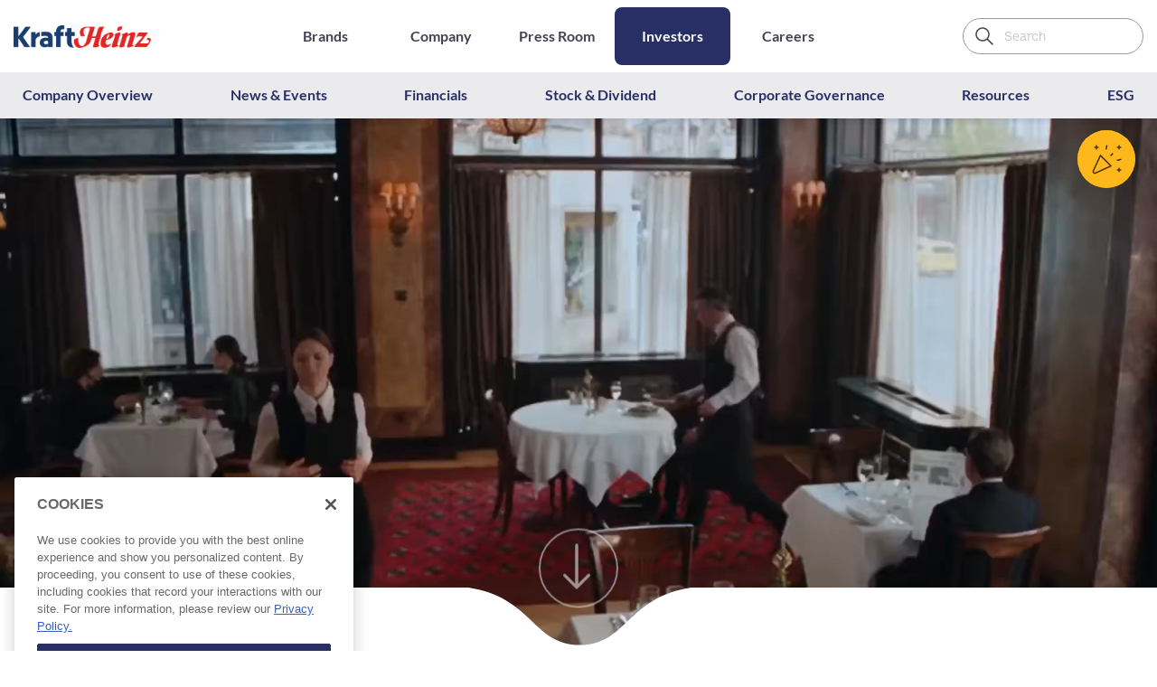

--- FILE ---
content_type: text/html
request_url: https://ir.kraftheinzcompany.com/?items_per_page=20&field_nir_sec_date_filed_value=&items_per_page_toggle=0&page=6&order=field_nir_sec_doc_date&sort=asc
body_size: 1159
content:
<!DOCTYPE html>
<html lang="en">
    <head>
        <!-- Google Tag Manager -->
        <script>
            (function (w, d, s, l, i) {
                w[l] = w[l] || [];
                w[l].push({ 'gtm.start': new Date().getTime(), event: 'gtm.js' });
                var f = d.getElementsByTagName(s)[0],
                    j = d.createElement(s),
                    dl = l != 'dataLayer' ? '&l=' + l : '';
                j.async = true;
                j.src = 'https://www.googletagmanager.com/gtm.js?id=' + i + dl;
                f.parentNode.insertBefore(j, f);
            })(window, document, 'script', 'dataLayer', 'GTM-MJ889NZR');
        </script>
        <!-- End Google Tag Manager -->
        <!-- IrwinIQ Tag Manager -->

        <script>
            (function (w, d) {
                var _mtm = (w._mtm = w._mtm || []);
                _mtm.push({ 'mtm.startTime': new Date().getTime(), event: 'mtm.Start' });

                var g = d.createElement('script'),
                    s = d.getElementsByTagName('script')[0];

                g.async = true;
                g.src = 'https://analytics.imirwin.com/js/container_f6mKZO2a.js';
                s.parentNode.insertBefore(g, s);
            })(window, document);
        </script>

        <!-- End IrwinIQ Tag Manager -->
        <meta charset="utf-8" />
        <meta http-equiv="x-ua-compatible" content="ie=edge" />
        <meta
            name="viewport"
            content="width=device-width, initial-scale=1, shrink-to-fit=no, viewport-fit=cover, maximum-scale=2"
        />
        <meta name="theme-color" content="#262c38" />
        <meta name="apple-mobile-web-app-capable" content="yes" />
        <meta name="msapplication-navbutton-color" content="#262c38" />
        <meta name="apple-mobile-web-app-status-bar-style" content="black" />

        <link
            rel="shortcut icon"
            href="/images/favicon.png"
            type="image/x-icon"
        />
        

        
		<link href="/_app/immutable/assets/DateInput.C9Vw2rUd.css" rel="stylesheet">
		<link rel="modulepreload" href="/_app/immutable/entry/start.CzNN_d3j.js">
		<link rel="modulepreload" href="/_app/immutable/chunks/entry.ChHgdn3B.js">
		<link rel="modulepreload" href="/_app/immutable/entry/app.CnoFvoB3.js">
		<link rel="modulepreload" href="/_app/immutable/chunks/index.Cbu4YRHa.js">
		<link rel="modulepreload" href="/_app/immutable/chunks/ops.C3YBdtVi.js">
		<link rel="modulepreload" href="/_app/immutable/chunks/index.D-RIZXhR.js">
		<link rel="modulepreload" href="/_app/immutable/chunks/DateInput.svelte_svelte_type_style_lang.tVhNEmJM.js">
		<link rel="modulepreload" href="/_app/immutable/chunks/index.B_PrQ6H4.js">
    </head>
    <body>
        <!-- Google Tag Manager (noscript) -->
        <noscript
            ><iframe
                src="https://www.googletagmanager.com/ns.html?id=GTM-MJ889NZR"
                height="0"
                width="0"
                style="display: none; visibility: hidden"
            ></iframe
        ></noscript>
        <!-- End Google Tag Manager (noscript) -->

        <div>
			<script>
				{
					__sveltekit_2uj7rk = {
						base: ""
					};

					const element = document.currentScript.parentElement;

					Promise.all([
						import("/_app/immutable/entry/start.CzNN_d3j.js"),
						import("/_app/immutable/entry/app.CnoFvoB3.js")
					]).then(([kit, app]) => {
						kit.start(app, element);
					});
				}
			</script>
		</div>
    </body>
</html>


--- FILE ---
content_type: text/javascript
request_url: https://ir.kraftheinzcompany.com/_app/immutable/chunks/FieldTemplate.13LhNdJm.js
body_size: 1031
content:
import{s as H,C,e as N,a as V,c as P,f as S,b as j,d as _,g as b,j as d,i as p,E,F as v,G as w,p as k,t as I,r as T,w as z}from"./entry.ChHgdn3B.js";import{S as J,i as K,t as F,b as L}from"./index.B_PrQ6H4.js";const y=(...i)=>async(l,e)=>{await i.reduce(async(s,t)=>(await s,await t(l,e),0),Promise.resolve(0))},M=i=>({}),q=i=>({}),O=i=>({}),A=i=>({}),Q=i=>({}),B=i=>({});function D(i){let l,e;return{c(){l=N("label"),e=I(i[1]),this.h()},l(s){l=P(s,"LABEL",{for:!0});var t=S(l);e=T(t,i[1]),t.forEach(_),this.h()},h(){b(l,"for",i[0])},m(s,t){d(s,l,t),p(l,e)},p(s,t){t&2&&z(e,s[1]),t&1&&b(l,"for",s[0])},d(s){s&&_(l)}}}function R(i){let l,e=i[1]&&D(i);return{c(){e&&e.c(),l=k()},l(s){e&&e.l(s),l=k()},m(s,t){e&&e.m(s,t),d(s,l,t)},p(s,t){s[1]?e?e.p(s,t):(e=D(s),e.c(),e.m(l.parentNode,l)):e&&(e.d(1),e=null)},d(s){s&&_(l),e&&e.d(s)}}}function G(i){let l,e;return{c(){l=N("p"),e=I(i[2]),this.h()},l(s){l=P(s,"P",{class:!0});var t=S(l);e=T(t,i[2]),t.forEach(_),this.h()},h(){b(l,"class","error")},m(s,t){d(s,l,t),p(l,e)},p(s,t){t&4&&z(e,s[2])},d(s){s&&_(l)}}}function U(i){let l,e=i[2]&&G(i);return{c(){e&&e.c(),l=k()},l(s){e&&e.l(s),l=k()},m(s,t){e&&e.m(s,t),d(s,l,t)},p(s,t){s[2]?e?e.p(s,t):(e=G(s),e.c(),e.m(l.parentNode,l)):e&&(e.d(1),e=null)},d(s){s&&_(l),e&&e.d(s)}}}function W(i){let l,e,s,t;const u=i[5].label,c=C(u,i,i[4],B),n=c||R(i),m=i[5].field,f=C(m,i,i[4],A),g=i[5].error,h=C(g,i,i[4],q),r=h||U(i);return{c(){l=N("div"),n&&n.c(),e=V(),f&&f.c(),s=V(),r&&r.c(),this.h()},l(a){l=P(a,"DIV",{class:!0});var o=S(l);n&&n.l(o),e=j(o),f&&f.l(o),s=j(o),r&&r.l(o),o.forEach(_),this.h()},h(){b(l,"class",i[3])},m(a,o){d(a,l,o),n&&n.m(l,null),p(l,e),f&&f.m(l,null),p(l,s),r&&r.m(l,null),t=!0},p(a,[o]){c?c.p&&(!t||o&16)&&E(c,u,a,a[4],t?w(u,a[4],o,Q):v(a[4]),B):n&&n.p&&(!t||o&3)&&n.p(a,t?o:-1),f&&f.p&&(!t||o&16)&&E(f,m,a,a[4],t?w(m,a[4],o,O):v(a[4]),A),h?h.p&&(!t||o&16)&&E(h,g,a,a[4],t?w(g,a[4],o,M):v(a[4]),q):r&&r.p&&(!t||o&4)&&r.p(a,t?o:-1),(!t||o&8)&&b(l,"class",a[3])},i(a){t||(F(n,a),F(f,a),F(r,a),t=!0)},o(a){L(n,a),L(f,a),L(r,a),t=!1},d(a){a&&_(l),n&&n.d(a),f&&f.d(a),r&&r.d(a)}}}function X(i,l,e){let{$$slots:s={},$$scope:t}=l,{id:u}=l,{label:c=null}=l,{error:n=null}=l,{cssClass:m=""}=l;return i.$$set=f=>{"id"in f&&e(0,u=f.id),"label"in f&&e(1,c=f.label),"error"in f&&e(2,n=f.error),"cssClass"in f&&e(3,m=f.cssClass),"$$scope"in f&&e(4,t=f.$$scope)},[u,c,n,m,t,s]}class $ extends J{constructor(l){super(),K(this,l,X,W,H,{id:0,label:1,error:2,cssClass:3})}}export{$ as F,y as c};


--- FILE ---
content_type: text/javascript
request_url: https://ir.kraftheinzcompany.com/_app/immutable/chunks/editor.CdmnoTbM.js
body_size: 258
content:
import{a as i,b as c}from"./index.D-RIZXhR.js";import{j as o,s as p}from"./DateInput.svelte_svelte_type_style_lang.tVhNEmJM.js";import"./index.B_PrQ6H4.js";import{l}from"./index.Cbu4YRHa.js";import{q as u}from"./ops.C3YBdtVi.js";const P=o(c,i),a=(t,s,e)=>({action:t,id:s,data:e}),n=t=>{u({payload:t})},S=async(t=new URLSearchParams)=>{const s=new URL(o(P,"content/website_contents"));return s.search=t.toString(),await(await p(s,{headers:{"Content-Type":"application/json"}})).json()},f=async(t,s)=>{const e=a("editSubmit",t,{localId:[{languageCode:l.get(),content:s}]});n(e)},g=async(t,s)=>{const r=a("updateStatus",t,{attributes:{isPublished:s==="publish"}});n(r)};export{S as f,g as o,f as s};


--- FILE ---
content_type: text/javascript
request_url: https://ir.kraftheinzcompany.com/_app/immutable/nodes/4.BqDDkvPE.js
body_size: 20513
content:
import{s as at,k as Re,p as te,j as H,d,M as Ol,e as m,t as ue,a as T,c as g,f as v,l as $,r as _e,b as M,g as c,K as Va,i as _,w as Ie,y as we,z as be,o as ha,L as va,n as ie,N as Cs,a5 as ys,P as Hs,v as Pt,q as Kt,a2 as Ia,H as Vt,A as It,m as ne,h as Pa}from"../chunks/entry.ChHgdn3B.js";import{S as rt,i as nt,c as A,a as q,m as Y,t as V,b as S,d as F,f as ke,g as de,e as me}from"../chunks/index.B_PrQ6H4.js";import{g as Ta}from"../chunks/globals.D0QH3NT1.js";import{l as Ll,t as Wt}from"../chunks/index.Cbu4YRHa.js";import{W as re}from"../chunks/WebsiteContent.DErfdrbW.js";import{e as Pe}from"../chunks/each.D6YF6ztN.js";import{g as Ma,a as Vl,p as Sa,b as Ca,c as Ns}from"../chunks/ops.HnfwuecN.js";import{g as As,a as El}from"../chunks/spread.CgU5AtxT.js";import{L as Bl}from"../chunks/Loader.BjJcNWav.js";import{c as pa,d as wa}from"../chunks/index.D-RIZXhR.js";import{D as ya}from"../chunks/DynamicPaginator.Bn6ZGl3X.js";import{N as ba,C as ka,Y as Ea,L as Ha,D as Na}from"../chunks/DateSelector.D5fQ7JUu.js";import{c as Da}from"../chunks/snapshot.qfS6QjuB.js";import{e as La}from"../chunks/ops.C3YBdtVi.js";import"../chunks/html2pdf.Be0WGq1W.js";import"../chunks/DateInput.svelte_svelte_type_style_lang.tVhNEmJM.js";import{d as Aa}from"../chunks/api.BawxLzkC.js";import{D as Ya}from"../chunks/DocumentsList.ubaaT4SE.js";import{h as Ys,d as Fa,a as Il,b as Fs}from"../chunks/handleClick.BQBM9a24.js";import{P as qa}from"../chunks/PeopleProfileList.Bx9W_Ixt.js";import{P as Oa}from"../chunks/PeopleProfileFooter.DxrnJpMQ.js";import{E as qs}from"../chunks/EventsList.CJcd7H9T.js";import{a as Pl,u as Os,g as Bs,v as Rs,e as Ba,n as Ra,o as za,c as ja,b as $a,i as zs}from"../chunks/ops.B4KA_ayB.js";import{M as Ga}from"../chunks/Modal.BzTZ0ihG.js";import{S as Ua,a as Oe}from"../chunks/Slide.N0JxhCdC.js";function js(r){let e,l,n,i,o="KHC",t,a,s,f,u,D,p,k,L,I,b=r[1].currency+"",w,C,h=r[1].last_price+"",P,O,B,R,z,G="0.00",U=r[1].change_relative+"",K,Z,j,W,fe='<span class="sr-only">0.00</span>',Ee,ce;return{c(){e=m("div"),l=m("div"),n=m("div"),i=m("b"),i.textContent=o,t=ue(`  
                    `),a=m("time"),s=m("span"),f=ue(r[4]),u=ue(`   |  
                        `),D=m("span"),p=ue(r[3]),k=T(),L=m("div"),I=m("div"),w=ue(b),C=m("span"),P=ue(h),O=T(),B=m("div"),R=m("span"),z=m("span"),z.textContent=G,K=ue(U),Z=ue("%"),j=T(),W=m("span"),W.innerHTML=fe,this.h()},l(X){e=g(X,"DIV",{class:!0,id:!0});var x=v(e);l=g(x,"DIV",{class:!0,"data-teaser":!0,style:!0});var ee=v(l);n=g(ee,"DIV",{class:!0});var J=v(n);i=g(J,"B",{"data-svelte-h":!0}),$(i)!=="svelte-1jptp6o"&&(i.textContent=o),t=_e(J,`  
                    `),a=g(J,"TIME",{id:!0,datetime:!0});var ge=v(a);s=g(ge,"SPAN",{id:!0});var oe=v(s);f=_e(oe,r[4]),oe.forEach(d),u=_e(ge,`   |  
                        `),D=g(ge,"SPAN",{id:!0});var N=v(D);p=_e(N,r[3]),N.forEach(d),ge.forEach(d),J.forEach(d),k=M(ee),L=g(ee,"DIV",{class:!0});var ae=v(L);I=g(ae,"DIV",{class:!0});var he=v(I);w=_e(he,b),C=g(he,"SPAN",{"data-stock-price":!0,id:!0});var se=v(C);P=_e(se,h),se.forEach(d),he.forEach(d),O=M(ae),B=g(ae,"DIV",{class:!0});var Q=v(B);R=g(Q,"SPAN",{id:!0,role:!0});var ve=v(R);z=g(ve,"SPAN",{class:!0,"data-svelte-h":!0}),$(z)!=="svelte-7zqbrp"&&(z.textContent=G),K=_e(ve,U),Z=_e(ve,"%"),ve.forEach(d),j=M(Q),W=g(Q,"SPAN",{id:!0,class:!0,"data-svelte-h":!0}),$(W)!=="svelte-5bhx90"&&(W.innerHTML=fe),Q.forEach(d),ae.forEach(d),ee.forEach(d),x.forEach(d),this.h()},h(){c(s,"id","stockdate"),c(D,"id","stocktime"),c(a,"id","stock-datetime"),c(a,"datetime","2024-10-17T08:53:05"),c(n,"class","teaser__top"),c(C,"data-stock-price",""),c(C,"id","stock-price"),c(I,"class","teaser__price"),c(z,"class","sr-only"),c(R,"id","stock-relative"),c(R,"role","heading"),c(W,"id","stock-trend"),c(W,"class","up"),c(B,"class","teaser__change"),c(L,"class",Ee="teaser__bottom "+(r[2]>0?"stockprice--up":"stockprice--down")),c(l,"class","teaser__inner"),c(l,"data-teaser",""),Va(l,"display","block"),c(e,"class",ce="teaser__outer "+(r[2]>0?"stockprice--up":"stockprice--down")),c(e,"id","stockinfo")},m(X,x){H(X,e,x),_(e,l),_(l,n),_(n,i),_(n,t),_(n,a),_(a,s),_(s,f),_(a,u),_(a,D),_(D,p),_(l,k),_(l,L),_(L,I),_(I,w),_(I,C),_(C,P),_(L,O),_(L,B),_(B,R),_(R,z),_(R,K),_(R,Z),_(B,j),_(B,W)},p(X,x){x&16&&Ie(f,X[4]),x&8&&Ie(p,X[3]),x&2&&b!==(b=X[1].currency+"")&&Ie(w,b),x&2&&h!==(h=X[1].last_price+"")&&Ie(P,h),x&2&&U!==(U=X[1].change_relative+"")&&Ie(K,U),x&4&&Ee!==(Ee="teaser__bottom "+(X[2]>0?"stockprice--up":"stockprice--down"))&&c(L,"class",Ee),x&4&&ce!==(ce="teaser__outer "+(X[2]>0?"stockprice--up":"stockprice--down"))&&c(e,"class",ce)},d(X){X&&d(e)}}}function Ka(r){let e,l=r[1]&&js(r);return{c(){l&&l.c(),e=te()},l(n){l&&l.l(n),e=te()},m(n,i){l&&l.m(n,i),H(n,e,i)},p(n,i){n[1]?l?l.p(n,i):(l=js(n),l.c(),l.m(e.parentNode,e)):l&&(l.d(1),l=null)},d(n){n&&d(e),l&&l.d(n)}}}function Wa(r){let e,l;return e=new Bl({props:{loader:r[0],$$slots:{default:[Ka]},$$scope:{ctx:r}}}),{c(){A(e.$$.fragment)},l(n){q(e.$$.fragment,n)},m(n,i){Y(e,n,i),l=!0},p(n,[i]){const o={};i&1&&(o.loader=n[0]),i&2078&&(o.$$scope={dirty:i,ctx:n}),e.$set(o)},i(n){l||(V(e.$$.fragment,n),l=!0)},o(n){S(e.$$.fragment,n),l=!1},d(n){F(e,n)}}}function Ja(r,e,l){let n;Re(r,Ll,p=>l(6,n=p));let{chartSlug:i=""}=e,o=!0,t,a,s="",f="";const u=async()=>{l(0,o=!0),await Ol();let p="https://charts3.equitystory.com/api-json/";if(i){let k="/English/";Ll.get()=="de"&&(k="/German/"),p+=i+k,fetch(p).then(L=>L.json()).then(L=>{l(1,t=L),l(2,a=parseFloat(t.change_relative.replace(/[+%]/g,""))),D(t.time_last_price)}).catch(L=>console.error("Error fetching chartAPI:",L)).finally(()=>{l(0,o=!1)})}},D=p=>{if(!p)return;const[k,L]=p.split(" "),[I,b,w]=k.split("/"),[C,h]=L.split(":");l(4,f=`${I.padStart(2,"0")}/${b.padStart(2,"0")}/${w}`);let P=Number(C);const O=P>=12?"PM":"AM";P=P%12||12;const B=String(P).padStart(2,"0");l(3,s=`${B}:${h} ${O} EDT`)};return r.$$set=p=>{"chartSlug"in p&&l(5,i=p.chartSlug)},r.$$.update=()=>{r.$$.dirty&64&&n&&u()},[o,t,a,s,f,i,n]}class Xa extends rt{constructor(e){super(),nt(this,e,Ja,Wa,at,{chartSlug:5})}}const Qa=!1,dn=Object.freeze(Object.defineProperty({__proto__:null,prerender:Qa},Symbol.toStringTag,{value:"Module"}));function Za(r){let e,l;return{c(){e=m("p"),l=ue(r[4]),this.h()},l(n){e=g(n,"P",{class:!0});var i=v(e);l=_e(i,r[4]),i.forEach(d),this.h()},h(){c(e,"class","mt-1")},m(n,i){H(n,e,i),_(e,l)},p(n,i){i[0]&16&&Ie(l,n[4])},i:ie,o:ie,d(n){n&&d(e)}}}function xa(r){let e,l,n,i=r[3]&&$s(r),o=r[5]&&Gs(r);return{c(){i&&i.c(),e=T(),o&&o.c(),l=te()},l(t){i&&i.l(t),e=M(t),o&&o.l(t),l=te()},m(t,a){i&&i.m(t,a),H(t,e,a),o&&o.m(t,a),H(t,l,a),n=!0},p(t,a){t[3]?i?(i.p(t,a),a[0]&8&&V(i,1)):(i=$s(t),i.c(),V(i,1),i.m(e.parentNode,e)):i&&(de(),S(i,1,1,()=>{i=null}),me()),t[5]?o?(o.p(t,a),a[0]&32&&V(o,1)):(o=Gs(t),o.c(),V(o,1),o.m(l.parentNode,l)):o&&(de(),S(o,1,1,()=>{o=null}),me())},i(t){n||(V(i),V(o),n=!0)},o(t){S(i),S(o),n=!1},d(t){t&&(d(e),d(l)),i&&i.d(t),o&&o.d(t)}}}function $s(r){let e,l,n;const i=[{newsList:r[10]},r[7]?{showSummary:r[7]}:{},r[8]?{showPdf:r[8]}:{},{showDetailViewModal:r[6]}];var o=r[3];function t(a,s){let f={};for(let u=0;u<i.length;u+=1)f=ys(f,i[u]);return s!==void 0&&s[0]&1472&&(f=ys(f,As(i,[s[0]&1024&&{newsList:a[10]},s[0]&128&&El(a[7]?{showSummary:a[7]}:{}),s[0]&256&&El(a[8]?{showPdf:a[8]}:{}),s[0]&64&&{showDetailViewModal:a[6]}]))),{props:f}}return o&&(e=Cs(o,t(r))),{c(){e&&A(e.$$.fragment),l=te()},l(a){e&&q(e.$$.fragment,a),l=te()},m(a,s){e&&Y(e,a,s),H(a,l,s),n=!0},p(a,s){if(s[0]&8&&o!==(o=a[3])){if(e){de();const f=e;S(f.$$.fragment,1,0,()=>{F(f,1)}),me()}o?(e=Cs(o,t(a,s)),A(e.$$.fragment),V(e.$$.fragment,1),Y(e,l.parentNode,l)):e=null}else if(o){const f=s[0]&1472?As(i,[s[0]&1024&&{newsList:a[10]},s[0]&128&&El(a[7]?{showSummary:a[7]}:{}),s[0]&256&&El(a[8]?{showPdf:a[8]}:{}),s[0]&64&&{showDetailViewModal:a[6]}]):{};e.$set(f)}},i(a){n||(e&&V(e.$$.fragment,a),n=!0)},o(a){e&&S(e.$$.fragment,a),n=!1},d(a){a&&d(l),e&&F(e,a)}}}function Gs(r){let e,l,n;function i(t){r[25](t)}let o={paginatorType:r[5],totalItems:r[9],itemsPerPage:r[0]};return r[1]!==void 0&&(o.currentPage=r[1]),e=new ya({props:o}),we.push(()=>ke(e,"currentPage",i)),{c(){A(e.$$.fragment)},l(t){q(e.$$.fragment,t)},m(t,a){Y(e,t,a),n=!0},p(t,a){const s={};a[0]&32&&(s.paginatorType=t[5]),a[0]&512&&(s.totalItems=t[9]),a[0]&1&&(s.itemsPerPage=t[0]),!l&&a[0]&2&&(l=!0,s.currentPage=t[1],be(()=>l=!1)),e.$set(s)},i(t){n||(V(e.$$.fragment,t),n=!0)},o(t){S(e.$$.fragment,t),n=!1},d(t){F(e,t)}}}function er(r){let e,l,n,i;const o=[xa,Za],t=[];function a(s,f){return s[10]&&s[9]>0?0:s[10]&&s[9]==0?1:-1}return~(e=a(r))&&(l=t[e]=o[e](r)),{c(){l&&l.c(),n=te()},l(s){l&&l.l(s),n=te()},m(s,f){~e&&t[e].m(s,f),H(s,n,f),i=!0},p(s,f){let u=e;e=a(s),e===u?~e&&t[e].p(s,f):(l&&(de(),S(t[u],1,1,()=>{t[u]=null}),me()),~e?(l=t[e],l?l.p(s,f):(l=t[e]=o[e](s),l.c()),V(l,1),l.m(n.parentNode,n)):l=null)},i(s){i||(V(l),i=!0)},o(s){S(l),i=!1},d(s){s&&d(n),~e&&t[e].d(s)}}}function tr(r){let e,l,n;function i(t){r[26](t)}let o={loader:r[2],$$slots:{default:[er]},$$scope:{ctx:r}};return r[11]!==void 0&&(o.compRootHtmlEl=r[11]),e=new Bl({props:o}),we.push(()=>ke(e,"compRootHtmlEl",i)),{c(){A(e.$$.fragment)},l(t){q(e.$$.fragment,t)},m(t,a){Y(e,t,a),n=!0},p(t,a){const s={};a[0]&4&&(s.loader=t[2]),a[0]&2043|a[1]&64&&(s.$$scope={dirty:a,ctx:t}),!l&&a[0]&2048&&(l=!0,s.compRootHtmlEl=t[11],be(()=>l=!1)),e.$set(s)},i(t){n||(V(e.$$.fragment,t),n=!0)},o(t){S(e.$$.fragment,t),n=!1},d(t){F(e,t)}}}function lr(r,e,l){let n,i;Re(r,Ll,N=>l(24,n=N)),Re(r,Wt,N=>l(29,i=N));let{template:o=ba}=e,{itemsPerPage:t=wa}=e,{years:a=[]}=e,{categories:s=[]}=e,{tags:f=[]}=e,{newsTypes:u=[]}=e,{notFound:D=i("news.noItemsFound")}=e,{itemsNotFound:p=null}=e,{paginatorType:k=pa.Pagination}=e,{currentPage:L=1}=e,{groupBy:I=null}=e,{listLoader:b=!I===null}=e,{isLandingPage:w=!1}=e,{showDetailViewModal:C=!1}=e,{search:h=null}=e,{from:P=null}=e,{till:O=null}=e,{loader:B=I===null}=e,{showSummary:R=!1}=e,{mixedLanguage:z=!1}=e,{showPdf:G=!1}=e,U,K=!1;R&&(K=!0);let Z=[],j=-1;const W=async()=>{j>0&&l(2,B=!0),await Ol();let N=n;z&&(N=null);try{const ae=await Ma({lang:N,itemsPerPage:t,years:a,categories:s,newsTypes:u,tags:f,search:h,page:L,isLandingPage:w,content:K,from:P?Vl(new Date(P).toString(),{en:{year:"numeric-",month:"2-digit-",day:"2-digit"},de:{year:"numeric-",month:"2-digit-",day:"2-digit"}}):null,till:O?Vl(new Date(O).toString(),{en:{year:"numeric-",month:"2-digit-",day:"2-digit"},de:{year:"numeric-",month:"2-digit-",day:"2-digit"}}):null});l(10,Z=Sa(ae.news,Z,k)),l(9,j=ae.totalItems),l(17,p=j<1)}catch(ae){console.error("Error fetching News:",ae)}finally{l(2,B=l(18,b=!1))}},{getCurrentValue:fe,saveSnapshot:Ee,setSnapshotKey:ce,getInitialValue:X}=Da({currentPage:L,categories:s,years:a,tags:f,itemsPerPage:t,groupBy:I,search:h});let x;const ee=()=>{l(1,L=fe("currentPage")||L),l(13,s=fe("categories")||s),l(12,a=fe("years")||a),l(14,f=fe("tags")||f),l(0,t=fe("itemsPerPage")||t),l(15,I=fe("groupBy")||I),l(16,h=fe("search")||h)},J=()=>{j>0&&(U=Math.ceil(j/parseInt(t)),L>U&&l(1,L=X("currentPage")))};ha(()=>{ce(`news-${La(x)}`),ee()}),va(()=>{Ee({currentPage:L,categories:s,years:a,tags:f,itemsPerPage:t,groupBy:I,search:h})});function ge(N){L=N,l(1,L)}function oe(N){x=N,l(11,x)}return r.$$set=N=>{"template"in N&&l(3,o=N.template),"itemsPerPage"in N&&l(0,t=N.itemsPerPage),"years"in N&&l(12,a=N.years),"categories"in N&&l(13,s=N.categories),"tags"in N&&l(14,f=N.tags),"newsTypes"in N&&l(19,u=N.newsTypes),"notFound"in N&&l(4,D=N.notFound),"itemsNotFound"in N&&l(17,p=N.itemsNotFound),"paginatorType"in N&&l(5,k=N.paginatorType),"currentPage"in N&&l(1,L=N.currentPage),"groupBy"in N&&l(15,I=N.groupBy),"listLoader"in N&&l(18,b=N.listLoader),"isLandingPage"in N&&l(20,w=N.isLandingPage),"showDetailViewModal"in N&&l(6,C=N.showDetailViewModal),"search"in N&&l(16,h=N.search),"from"in N&&l(21,P=N.from),"till"in N&&l(22,O=N.till),"loader"in N&&l(2,B=N.loader),"showSummary"in N&&l(7,R=N.showSummary),"mixedLanguage"in N&&l(23,z=N.mixedLanguage),"showPdf"in N&&l(8,G=N.showPdf)},r.$$.update=()=>{r.$$.dirty[0]&23146499&&(h||a||L>1||s||n||P&&O||t)&&W(),r.$$.dirty[0]&127489&&(J(),W())},[t,L,B,o,D,k,C,R,G,j,Z,x,a,s,f,I,h,p,b,u,w,P,O,z,n,ge,oe]}class Rl extends rt{constructor(e){super(),nt(this,e,lr,tr,at,{template:3,itemsPerPage:0,years:12,categories:13,tags:14,newsTypes:19,notFound:4,itemsNotFound:17,paginatorType:5,currentPage:1,groupBy:15,listLoader:18,isLandingPage:20,showDetailViewModal:6,search:16,from:21,till:22,loader:2,showSummary:7,mixedLanguage:23,showPdf:8},null,[-1,-1])}}function Us(r,e,l){const n=r.slice();return n[65]=e[l],n[66]=e,n[67]=l,n}function Ks(r){let e,l,n,i,o=r[16]&&Ws(r),t=r[19]&&Js(r),a=r[15]&&Xs(r);return{c(){o&&o.c(),e=T(),t&&t.c(),l=T(),a&&a.c(),n=te()},l(s){o&&o.l(s),e=M(s),t&&t.l(s),l=M(s),a&&a.l(s),n=te()},m(s,f){o&&o.m(s,f),H(s,e,f),t&&t.m(s,f),H(s,l,f),a&&a.m(s,f),H(s,n,f),i=!0},p(s,f){s[16]?o?(o.p(s,f),f[0]&65536&&V(o,1)):(o=Ws(s),o.c(),V(o,1),o.m(e.parentNode,e)):o&&(de(),S(o,1,1,()=>{o=null}),me()),s[19]?t?(t.p(s,f),f[0]&524288&&V(t,1)):(t=Js(s),t.c(),V(t,1),t.m(l.parentNode,l)):t&&(de(),S(t,1,1,()=>{t=null}),me()),s[15]?a?a.p(s,f):(a=Xs(s),a.c(),a.m(n.parentNode,n)):a&&(a.d(1),a=null)},i(s){i||(V(o),V(t),i=!0)},o(s){S(o),S(t),i=!1},d(s){s&&(d(e),d(l),d(n)),o&&o.d(s),t&&t.d(s),a&&a.d(s)}}}function Ws(r){let e,l,n;function i(t){r[45](t)}let o={selectorCategories:r[5],showAllCategory:r[21],categorySelector:r[16],multiSelect:r[28]};return r[33]!==void 0&&(o.selectedCategory=r[33]),e=new ka({props:o}),we.push(()=>ke(e,"selectedCategory",i)),{c(){A(e.$$.fragment)},l(t){q(e.$$.fragment,t)},m(t,a){Y(e,t,a),n=!0},p(t,a){const s={};a[0]&32&&(s.selectorCategories=t[5]),a[0]&2097152&&(s.showAllCategory=t[21]),a[0]&65536&&(s.categorySelector=t[16]),a[0]&268435456&&(s.multiSelect=t[28]),!l&&a[1]&4&&(l=!0,s.selectedCategory=t[33],be(()=>l=!1)),e.$set(s)},i(t){n||(V(e.$$.fragment,t),n=!0)},o(t){S(e.$$.fragment,t),n=!1},d(t){F(e,t)}}}function Js(r){let e,l,n;function i(t){r[46](t)}let o={showAllYears:r[22],categories:r[2],tags:r[6],noOfYears:r[20],activeYear:r[11],archive:r[12],archiveTill:r[23],yearSelector:r[19],fiscalYearBeginMD:r[24],fiscalYearEndMD:r[25],newsTypes:r[7]};return r[1][0]!==void 0&&(o.selectedYear=r[1][0]),e=new Ea({props:o}),we.push(()=>ke(e,"selectedYear",i)),{c(){A(e.$$.fragment)},l(t){q(e.$$.fragment,t)},m(t,a){Y(e,t,a),n=!0},p(t,a){const s={};a[0]&4194304&&(s.showAllYears=t[22]),a[0]&4&&(s.categories=t[2]),a[0]&64&&(s.tags=t[6]),a[0]&1048576&&(s.noOfYears=t[20]),a[0]&2048&&(s.activeYear=t[11]),a[0]&4096&&(s.archive=t[12]),a[0]&8388608&&(s.archiveTill=t[23]),a[0]&524288&&(s.yearSelector=t[19]),a[0]&16777216&&(s.fiscalYearBeginMD=t[24]),a[0]&33554432&&(s.fiscalYearEndMD=t[25]),a[0]&128&&(s.newsTypes=t[7]),!l&&a[0]&2&&(l=!0,s.selectedYear=t[1][0],be(()=>l=!1)),e.$set(s)},i(t){n||(V(e.$$.fragment,t),n=!0)},o(t){S(e.$$.fragment,t),n=!1},d(t){F(e,t)}}}function Xs(r){let e,l,n="Search",i,o,t,a,s;return{c(){e=m("div"),l=m("label"),l.textContent=n,i=T(),o=m("input"),this.h()},l(f){e=g(f,"DIV",{class:!0});var u=v(e);l=g(u,"LABEL",{for:!0,class:!0,"data-svelte-h":!0}),$(l)!=="svelte-q81gk8"&&(l.textContent=n),i=M(u),o=g(u,"INPUT",{type:!0,placeholder:!0,class:!0,id:!0}),u.forEach(d),this.h()},h(){c(l,"for","newssearch"),c(l,"class","sr-only"),c(o,"type","text"),c(o,"placeholder",t=r[42]("common.searchPlaceholder")),c(o,"class","news__search input-search"),c(o,"id","newssearch"),c(e,"class","news__filter__search")},m(f,u){H(f,e,u),_(e,l),_(e,i),_(e,o),Hs(o,r[36]),a||(s=Pt(o,"input",r[47]),a=!0)},p(f,u){u[1]&2048&&t!==(t=f[42]("common.searchPlaceholder"))&&c(o,"placeholder",t),u[1]&32&&o.value!==f[36]&&Hs(o,f[36])},d(f){f&&d(e),a=!1,s()}}}function Qs(r){let e,l,n;function i(t){r[48](t)}let o={};return r[32]!==void 0&&(o.selectedLimit=r[32]),e=new Ha({props:o}),we.push(()=>ke(e,"selectedLimit",i)),{c(){A(e.$$.fragment)},l(t){q(e.$$.fragment,t)},m(t,a){Y(e,t,a),n=!0},p(t,a){const s={};!l&&a[1]&2&&(l=!0,s.selectedLimit=t[32],be(()=>l=!1)),e.$set(s)},i(t){n||(V(e.$$.fragment,t),n=!0)},o(t){S(e.$$.fragment,t),n=!1},d(t){F(e,t)}}}function Zs(r){let e,l,n,i;function o(s){r[49](s)}function t(s){r[50](s)}let a={};return r[34]!==void 0&&(a.from=r[34]),r[35]!==void 0&&(a.till=r[35]),e=new Na({props:a}),we.push(()=>ke(e,"from",o)),we.push(()=>ke(e,"till",t)),{c(){A(e.$$.fragment)},l(s){q(e.$$.fragment,s)},m(s,f){Y(e,s,f),i=!0},p(s,f){const u={};!l&&f[1]&8&&(l=!0,u.from=s[34],be(()=>l=!1)),!n&&f[1]&16&&(n=!0,u.till=s[35],be(()=>n=!1)),e.$set(u)},i(s){i||(V(e.$$.fragment,s),i=!0)},o(s){S(e.$$.fragment,s),i=!1},d(s){F(e,s)}}}function sr(r){let e,l,n;function i(t){r[55](t)}let o={paginatorType:r[9],years:r[1],categories:r[2],tags:r[6],itemsPerPage:r[0],notFound:r[8],currentPage:zl,template:r[3],isLandingPage:r[13],newsTypes:r[7],search:r[36],showSummary:r[26],mixedLanguage:r[27],showPdf:r[29],from:r[34],till:r[35],showDetailViewModal:r[14]};return r[30].all!==void 0&&(o.listLoader=r[30].all),e=new Rl({props:o}),we.push(()=>ke(e,"listLoader",i)),{c(){A(e.$$.fragment)},l(t){q(e.$$.fragment,t)},m(t,a){Y(e,t,a),n=!0},p(t,a){const s={};a[0]&512&&(s.paginatorType=t[9]),a[0]&2&&(s.years=t[1]),a[0]&4&&(s.categories=t[2]),a[0]&64&&(s.tags=t[6]),a[0]&1&&(s.itemsPerPage=t[0]),a[0]&256&&(s.notFound=t[8]),a[0]&8&&(s.template=t[3]),a[0]&8192&&(s.isLandingPage=t[13]),a[0]&128&&(s.newsTypes=t[7]),a[1]&32&&(s.search=t[36]),a[0]&67108864&&(s.showSummary=t[26]),a[0]&134217728&&(s.mixedLanguage=t[27]),a[0]&536870912&&(s.showPdf=t[29]),a[1]&8&&(s.from=t[34]),a[1]&16&&(s.till=t[35]),a[0]&16384&&(s.showDetailViewModal=t[14]),!l&&a[0]&1073741824&&(l=!0,s.listLoader=t[30].all,be(()=>l=!1)),e.$set(s)},i(t){n||(V(e.$$.fragment,t),n=!0)},o(t){S(e.$$.fragment,t),n=!1},d(t){F(e,t)}}}function ar(r){let e,l,n,i,o;const t=[ir,nr,rr],a=[];function s(f,u){return u[0]&1024&&(e=null),f[37].length>0&&f[10]==="category"?0:(e==null&&(e=!!f[10].includes("year")),e?1:2)}return l=s(r,[-1,-1,-1]),n=a[l]=t[l](r),{c(){n.c(),i=te()},l(f){n.l(f),i=te()},m(f,u){a[l].m(f,u),H(f,i,u),o=!0},p(f,u){let D=l;l=s(f,u),l===D?a[l].p(f,u):(de(),S(a[D],1,1,()=>{a[D]=null}),me(),n=a[l],n?n.p(f,u):(n=a[l]=t[l](f),n.c()),V(n,1),n.m(i.parentNode,i))},i(f){o||(V(n),o=!0)},o(f){S(n),o=!1},d(f){f&&d(i),a[l].d(f)}}}function rr(r){let e;return{c(){e=ue(r[8])},l(l){e=_e(l,r[8])},m(l,n){H(l,e,n)},p(l,n){n[0]&256&&Ie(e,l[8])},i:ie,o:ie,d(l){l&&d(e)}}}function nr(r){let e,l,n,i,o=r[19]&&xs(r),t=r[16]&&ea(r);return n=new Rl({props:{paginatorType:r[9],years:[r[40]],groupBy:r[10],categories:[r[33]],tags:r[6],itemsPerPage:r[0],notFound:r[8],currentPage:zl,template:r[3],isLandingPage:r[13],newsTypes:r[7],search:r[36],showSummary:r[26],mixedLanguage:r[27],showPdf:r[29],from:r[34],till:r[35],showDetailViewModal:r[14]}}),{c(){o&&o.c(),e=T(),t&&t.c(),l=T(),A(n.$$.fragment)},l(a){o&&o.l(a),e=M(a),t&&t.l(a),l=M(a),q(n.$$.fragment,a)},m(a,s){o&&o.m(a,s),H(a,e,s),t&&t.m(a,s),H(a,l,s),Y(n,a,s),i=!0},p(a,s){a[19]?o?(o.p(a,s),s[0]&524288&&V(o,1)):(o=xs(a),o.c(),V(o,1),o.m(e.parentNode,e)):o&&(de(),S(o,1,1,()=>{o=null}),me()),a[16]?t?(t.p(a,s),s[0]&65536&&V(t,1)):(t=ea(a),t.c(),V(t,1),t.m(l.parentNode,l)):t&&(de(),S(t,1,1,()=>{t=null}),me());const f={};s[0]&512&&(f.paginatorType=a[9]),s[1]&512&&(f.years=[a[40]]),s[0]&1024&&(f.groupBy=a[10]),s[1]&4&&(f.categories=[a[33]]),s[0]&64&&(f.tags=a[6]),s[0]&1&&(f.itemsPerPage=a[0]),s[0]&256&&(f.notFound=a[8]),s[0]&8&&(f.template=a[3]),s[0]&8192&&(f.isLandingPage=a[13]),s[0]&128&&(f.newsTypes=a[7]),s[1]&32&&(f.search=a[36]),s[0]&67108864&&(f.showSummary=a[26]),s[0]&134217728&&(f.mixedLanguage=a[27]),s[0]&536870912&&(f.showPdf=a[29]),s[1]&8&&(f.from=a[34]),s[1]&16&&(f.till=a[35]),s[0]&16384&&(f.showDetailViewModal=a[14]),n.$set(f)},i(a){i||(V(o),V(t),V(n.$$.fragment,a),i=!0)},o(a){S(o),S(t),S(n.$$.fragment,a),i=!1},d(a){a&&(d(e),d(l)),o&&o.d(a),t&&t.d(a),F(n,a)}}}function ir(r){let e,l,n=Pe(r[37]),i=[];for(let t=0;t<n.length;t+=1)i[t]=ta(Us(r,n,t));const o=t=>S(i[t],1,1,()=>{i[t]=null});return{c(){for(let t=0;t<i.length;t+=1)i[t].c();e=te()},l(t){for(let a=0;a<i.length;a+=1)i[a].l(t);e=te()},m(t,a){for(let s=0;s<i.length;s+=1)i[s]&&i[s].m(t,a);H(t,e,a),l=!0},p(t,a){if(a[0]&1811965899|a[1]&121){n=Pe(t[37]);let s;for(s=0;s<n.length;s+=1){const f=Us(t,n,s);i[s]?(i[s].p(f,a),V(i[s],1)):(i[s]=ta(f),i[s].c(),V(i[s],1),i[s].m(e.parentNode,e))}for(de(),s=n.length;s<i.length;s+=1)o(s);me()}},i(t){if(!l){for(let a=0;a<n.length;a+=1)V(i[a]);l=!0}},o(t){i=i.filter(Boolean);for(let a=0;a<i.length;a+=1)S(i[a]);l=!1},d(t){t&&d(e),Kt(i,t)}}}function xs(r){let e,l,n;function i(t){r[53](t)}let o={showAllYears:r[22],categories:r[4],tags:r[6],noOfYears:r[20],activeYear:r[11],archive:r[12],archiveTill:r[23],yearSelector:r[19],fiscalYearBeginMD:r[24],fiscalYearEndMD:r[25],newsTypes:r[7]};return r[40]!==void 0&&(o.selectedYear=r[40]),e=new Ea({props:o}),we.push(()=>ke(e,"selectedYear",i)),{c(){A(e.$$.fragment)},l(t){q(e.$$.fragment,t)},m(t,a){Y(e,t,a),n=!0},p(t,a){const s={};a[0]&4194304&&(s.showAllYears=t[22]),a[0]&16&&(s.categories=t[4]),a[0]&64&&(s.tags=t[6]),a[0]&1048576&&(s.noOfYears=t[20]),a[0]&2048&&(s.activeYear=t[11]),a[0]&4096&&(s.archive=t[12]),a[0]&8388608&&(s.archiveTill=t[23]),a[0]&524288&&(s.yearSelector=t[19]),a[0]&16777216&&(s.fiscalYearBeginMD=t[24]),a[0]&33554432&&(s.fiscalYearEndMD=t[25]),a[0]&128&&(s.newsTypes=t[7]),!l&&a[1]&512&&(l=!0,s.selectedYear=t[40],be(()=>l=!1)),e.$set(s)},i(t){n||(V(e.$$.fragment,t),n=!0)},o(t){S(e.$$.fragment,t),n=!1},d(t){F(e,t)}}}function ea(r){let e,l,n;function i(t){r[54](t)}let o={selectorCategories:r[5],showAllCategory:r[21],categorySelector:r[16],multiSelect:r[28]};return r[33]!==void 0&&(o.selectedCategory=r[33]),e=new ka({props:o}),we.push(()=>ke(e,"selectedCategory",i)),{c(){A(e.$$.fragment)},l(t){q(e.$$.fragment,t)},m(t,a){Y(e,t,a),n=!0},p(t,a){const s={};a[0]&32&&(s.selectorCategories=t[5]),a[0]&2097152&&(s.showAllCategory=t[21]),a[0]&65536&&(s.categorySelector=t[16]),a[0]&268435456&&(s.multiSelect=t[28]),!l&&a[1]&4&&(l=!0,s.selectedCategory=t[33],be(()=>l=!1)),e.$set(s)},i(t){n||(V(e.$$.fragment,t),n=!0)},o(t){S(e.$$.fragment,t),n=!1},d(t){F(e,t)}}}function ta(r){let e,l,n,i;function o(s){r[51](s,r[65])}function t(s){r[52](s,r[65])}let a={paginatorType:r[9],years:r[1],groupBy:r[10],categories:[r[65].value],tags:r[6],itemsPerPage:r[0],notFound:r[8],currentPage:zl,template:r[3],isLandingPage:r[13],newsTypes:r[7],search:r[36],showSummary:r[26],mixedLanguage:r[27],showPdf:r[29],from:r[34],till:r[35],showDetailViewModal:r[14]};return r[31][r[65].value]!==void 0&&(a.itemsNotFound=r[31][r[65].value]),r[30][r[65].value]!==void 0&&(a.listLoader=r[30][r[65].value]),e=new Rl({props:a}),we.push(()=>ke(e,"itemsNotFound",o)),we.push(()=>ke(e,"listLoader",t)),{c(){A(e.$$.fragment)},l(s){q(e.$$.fragment,s)},m(s,f){Y(e,s,f),i=!0},p(s,f){r=s;const u={};f[0]&512&&(u.paginatorType=r[9]),f[0]&2&&(u.years=r[1]),f[0]&1024&&(u.groupBy=r[10]),f[1]&64&&(u.categories=[r[65].value]),f[0]&64&&(u.tags=r[6]),f[0]&1&&(u.itemsPerPage=r[0]),f[0]&256&&(u.notFound=r[8]),f[0]&8&&(u.template=r[3]),f[0]&8192&&(u.isLandingPage=r[13]),f[0]&128&&(u.newsTypes=r[7]),f[1]&32&&(u.search=r[36]),f[0]&67108864&&(u.showSummary=r[26]),f[0]&134217728&&(u.mixedLanguage=r[27]),f[0]&536870912&&(u.showPdf=r[29]),f[1]&8&&(u.from=r[34]),f[1]&16&&(u.till=r[35]),f[0]&16384&&(u.showDetailViewModal=r[14]),!l&&f[1]&65&&(l=!0,u.itemsNotFound=r[31][r[65].value],be(()=>l=!1)),!n&&f[0]&1073741824|f[1]&64&&(n=!0,u.listLoader=r[30][r[65].value],be(()=>n=!1)),e.$set(u)},i(s){i||(V(e.$$.fragment,s),i=!0)},o(s){S(e.$$.fragment,s),i=!1},d(s){F(e,s)}}}function la(r){let e,l;return{c(){e=m("p"),l=ue(r[38])},l(n){e=g(n,"P",{});var i=v(e);l=_e(i,r[38]),i.forEach(d)},m(n,i){H(n,e,i),_(e,l)},p(n,i){i[1]&128&&Ie(l,n[38])},d(n){n&&d(e)}}}function or(r){let e=r[10]===null||!r[10].includes("year"),l,n,i,o,t,a,s,f,u=e&&Ks(r),D=r[18]&&Qs(r),p=r[17]&&Zs(r);const k=[ar,sr],L=[];function I(w,C){return w[10]?0:1}o=I(r),t=L[o]=k[o](r);let b=r[38]&&la(r);return{c(){u&&u.c(),l=T(),D&&D.c(),n=T(),p&&p.c(),i=T(),t.c(),a=T(),b&&b.c(),s=te()},l(w){u&&u.l(w),l=M(w),D&&D.l(w),n=M(w),p&&p.l(w),i=M(w),t.l(w),a=M(w),b&&b.l(w),s=te()},m(w,C){u&&u.m(w,C),H(w,l,C),D&&D.m(w,C),H(w,n,C),p&&p.m(w,C),H(w,i,C),L[o].m(w,C),H(w,a,C),b&&b.m(w,C),H(w,s,C),f=!0},p(w,C){C[0]&1024&&(e=w[10]===null||!w[10].includes("year")),e?u?(u.p(w,C),C[0]&1024&&V(u,1)):(u=Ks(w),u.c(),V(u,1),u.m(l.parentNode,l)):u&&(de(),S(u,1,1,()=>{u=null}),me()),w[18]?D?(D.p(w,C),C[0]&262144&&V(D,1)):(D=Qs(w),D.c(),V(D,1),D.m(n.parentNode,n)):D&&(de(),S(D,1,1,()=>{D=null}),me()),w[17]?p?(p.p(w,C),C[0]&131072&&V(p,1)):(p=Zs(w),p.c(),V(p,1),p.m(i.parentNode,i)):p&&(de(),S(p,1,1,()=>{p=null}),me());let h=o;o=I(w),o===h?L[o].p(w,C):(de(),S(L[h],1,1,()=>{L[h]=null}),me(),t=L[o],t?t.p(w,C):(t=L[o]=k[o](w),t.c()),V(t,1),t.m(a.parentNode,a)),w[38]?b?b.p(w,C):(b=la(w),b.c(),b.m(s.parentNode,s)):b&&(b.d(1),b=null)},i(w){f||(V(u),V(D),V(p),V(t),f=!0)},o(w){S(u),S(D),S(p),S(t),f=!1},d(w){w&&(d(l),d(n),d(i),d(a),d(s)),u&&u.d(w),D&&D.d(w),p&&p.d(w),L[o].d(w),b&&b.d(w)}}}function fr(r){let e,l,n;function i(t){r[56](t)}let o={loader:r[39],$$slots:{default:[or]},$$scope:{ctx:r}};return r[41]!==void 0&&(o.compRootHtmlEl=r[41]),e=new Bl({props:o}),we.push(()=>ke(e,"compRootHtmlEl",i)),{c(){A(e.$$.fragment)},l(t){q(e.$$.fragment,t)},m(t,a){Y(e,t,a),n=!0},p(t,a){const s={};a[1]&256&&(s.loader=t[39]),a[0]&2147483647|a[1]&2815|a[2]&64&&(s.$$scope={dirty:a,ctx:t}),!l&&a[1]&1024&&(l=!0,s.compRootHtmlEl=t[41],be(()=>l=!1)),e.$set(s)},i(t){n||(V(e.$$.fragment,t),n=!0)},o(t){S(e.$$.fragment,t),n=!1},d(t){F(e,t)}}}let zl=1;function cr(r,e,l){let n,i;Re(r,Ll,E=>l(44,n=E)),Re(r,Wt,E=>l(42,i=E));let{template:o=ba}=e,{itemsPerPage:t=wa}=e,{years:a=[]}=e,{categories:s=[]}=e,{selectorCategories:f=s}=e,{selectedCategories:u=s}=e,{tags:D=[]}=e,{newsTypes:p=[]}=e,{notFound:k=i("news.noItemsFound")}=e,{paginatorType:L=pa.Pagination}=e,{groupBy:I=null}=e,{activeYear:b=null}=e,{archive:w=!1}=e,{isLandingPage:C=!1}=e,{showDetailViewModal:h=!1}=e,{showSearch:P=!1}=e,{SearchButton:O=!1}=e,{categorySelector:B=null}=e,{showDateSelector:R=!1}=e,{showLimitSelector:z=!1}=e,{yearSelector:G=null}=e,{noOfYears:U=null}=e,{showAllCategory:K=!1}=e,{showAllYears:Z=!1}=e,{archiveTill:j=""}=e,{fiscalYearBeginMD:W=null}=e,{fiscalYearEndMD:fe=null}=e,{showSummary:Ee=!1}=e,{mixedLanguage:ce=!1}=e,{multiSelect:X=!1}=e,{showPdf:x=!1}=e,ee=null,J={},ge=[],oe={},N="",ae=!0,he="",se="",Q="",ve=null,Te=null;const{getCurrentValue:pe,saveSnapshot:He,setSnapshotKey:Jt}=Da(),De=()=>{l(34,ve=pe("from")||ve),l(35,Te=pe("till")||Te),l(32,se=pe("selectedLimit")||se),l(36,ee=pe("search")||ee),l(33,Q=pe("selectedCategory")||Q),l(1,a=pe("years")||a),l(40,he=pe("selectedYear")||he)};let Ve;ha(()=>{Jt(`newslist-${La(Ve)}`),De()}),va(()=>{He({from:ve,till:Te,selectedLimit:se,search:ee,selectedCategory:Q,selectedYear:he,years:a})}),s.length>0&&(oe.all_categories=!1,D||(oe.all_tags=!1));const tl=async E=>{l(30,J.categories=!0,J),await Ol();try{l(37,ge=await Ca(E)),l(37,ge=ge.map(({name:Le,value:Fe})=>({name:i(`news.${Fe}`)||Le,value:Fe})))}catch(Le){console.error("Error fetching News category names:",Le)}finally{l(30,J.categories=!1,J)}},Xt=()=>{Q!==""?Array.isArray(Q)?l(2,u=Q):l(2,u=Q.split(";")):l(2,u=s)},ze=()=>{(I===null||!I.includes("year"))&&B&&l(1,a=[""])};function Ne(E){Q=E,l(33,Q)}function Tt(E){r.$$.not_equal(a[0],E)&&(a[0]=E,l(1,a))}function Ae(){ee=this.value,l(36,ee)}function Me(E){se=E,l(32,se)}function je(E){ve=E,l(34,ve)}function $e(E){Te=E,l(35,Te)}function Se(E,Le){r.$$.not_equal(oe[Le.value],E)&&(oe[Le.value]=E,l(31,oe))}function Ge(E,Le){r.$$.not_equal(J[Le.value],E)&&(J[Le.value]=E,l(30,J))}function it(E){he=E,l(40,he)}function Ye(E){Q=E,l(33,Q)}function Qt(E){r.$$.not_equal(J.all,E)&&(J.all=E,l(30,J))}function Ue(E){Ve=E,l(41,Ve)}return r.$$set=E=>{"template"in E&&l(3,o=E.template),"itemsPerPage"in E&&l(0,t=E.itemsPerPage),"years"in E&&l(1,a=E.years),"categories"in E&&l(4,s=E.categories),"selectorCategories"in E&&l(5,f=E.selectorCategories),"selectedCategories"in E&&l(2,u=E.selectedCategories),"tags"in E&&l(6,D=E.tags),"newsTypes"in E&&l(7,p=E.newsTypes),"notFound"in E&&l(8,k=E.notFound),"paginatorType"in E&&l(9,L=E.paginatorType),"groupBy"in E&&l(10,I=E.groupBy),"activeYear"in E&&l(11,b=E.activeYear),"archive"in E&&l(12,w=E.archive),"isLandingPage"in E&&l(13,C=E.isLandingPage),"showDetailViewModal"in E&&l(14,h=E.showDetailViewModal),"showSearch"in E&&l(15,P=E.showSearch),"SearchButton"in E&&l(43,O=E.SearchButton),"categorySelector"in E&&l(16,B=E.categorySelector),"showDateSelector"in E&&l(17,R=E.showDateSelector),"showLimitSelector"in E&&l(18,z=E.showLimitSelector),"yearSelector"in E&&l(19,G=E.yearSelector),"noOfYears"in E&&l(20,U=E.noOfYears),"showAllCategory"in E&&l(21,K=E.showAllCategory),"showAllYears"in E&&l(22,Z=E.showAllYears),"archiveTill"in E&&l(23,j=E.archiveTill),"fiscalYearBeginMD"in E&&l(24,W=E.fiscalYearBeginMD),"fiscalYearEndMD"in E&&l(25,fe=E.fiscalYearEndMD),"showSummary"in E&&l(26,Ee=E.showSummary),"mixedLanguage"in E&&l(27,ce=E.mixedLanguage),"multiSelect"in E&&l(28,X=E.multiSelect),"showPdf"in E&&l(29,x=E.showPdf)},r.$$.update=()=>{r.$$.dirty[0]&256|r.$$.dirty[1]&1&&(Object.keys(oe).length>0&&Object.values(oe).every(E=>E===!0)?l(38,N=k):l(38,N="")),r.$$.dirty[0]&1040|r.$$.dirty[1]&8192&&n&&I&&I.includes("category")&&tl(s),r.$$.dirty[0]&1073741824|r.$$.dirty[1]&8192&&n&&Object.values(J).every(E=>E===!1)&&l(39,ae=!1),r.$$.dirty[0]&65536|r.$$.dirty[1]&4&&(B||Q)&&Xt(),r.$$.dirty[1]&4&&ze(),r.$$.dirty[1]&24,r.$$.dirty[1]&2&&se&&l(0,t=se)},[t,a,u,o,s,f,D,p,k,L,I,b,w,C,h,P,B,R,z,G,U,K,Z,j,W,fe,Ee,ce,X,x,J,oe,se,Q,ve,Te,ee,ge,N,ae,he,Ve,i,O,n,Ne,Tt,Ae,Me,je,$e,Se,Ge,it,Ye,Qt,Ue]}class ur extends rt{constructor(e){super(),nt(this,e,cr,fr,at,{template:3,itemsPerPage:0,years:1,categories:4,selectorCategories:5,selectedCategories:2,tags:6,newsTypes:7,notFound:8,paginatorType:9,groupBy:10,activeYear:11,archive:12,isLandingPage:13,showDetailViewModal:14,showSearch:15,SearchButton:43,categorySelector:16,showDateSelector:17,showLimitSelector:18,yearSelector:19,noOfYears:20,showAllCategory:21,showAllYears:22,archiveTill:23,fiscalYearBeginMD:24,fiscalYearEndMD:25,showSummary:26,mixedLanguage:27,multiSelect:28,showPdf:29},null,[-1,-1,-1])}}function sa(r,e,l){const n=r.slice();return n[9]=e[l],n}function aa(r){let e,l,n,i=Vl(r[9].newsDateLocal)+"",o,t,a,s=r[9].headline+"",f,u,D,p,k,L="Read more",I,b,w,C,h,P,O,B;function R(...z){return r[6](r[9],...z)}return{c(){e=m("div"),l=m("div"),n=m("div"),o=ue(i),t=T(),a=m("div"),f=ue(s),u=T(),D=m("div"),p=m("a"),k=m("span"),k.textContent=L,I=T(),b=m("i"),P=T(),this.h()},l(z){e=g(z,"DIV",{class:!0});var G=v(e);l=g(G,"DIV",{class:!0});var U=v(l);n=g(U,"DIV",{class:!0});var K=v(n);o=_e(K,i),K.forEach(d),t=M(U),a=g(U,"DIV",{class:!0,role:!0});var Z=v(a);f=_e(Z,s),Z.forEach(d),u=M(U),D=g(U,"DIV",{class:!0});var j=v(D);p=g(j,"A",{href:!0,class:!0,target:!0,"data-news-id":!0});var W=v(p);k=g(W,"SPAN",{"data-svelte-h":!0}),$(k)!=="svelte-12nvbi9"&&(k.textContent=L),I=M(W),b=g(W,"I",{class:!0,role:!0}),v(b).forEach(d),W.forEach(d),j.forEach(d),U.forEach(d),P=M(G),G.forEach(d),this.h()},h(){c(n,"class","itemslist__date"),c(a,"class","itemslist__title"),c(a,"role","heading"),c(b,"class","icon-parenleft"),c(b,"role","none"),c(p,"href",w=Ns(r[9],r[9].language)),c(p,"class","itemslist__readmore"),c(p,"target",C=r[9].typeKey==="hk_news"?"_blank":"_self"),c(p,"data-news-id",h=r[9].id),c(D,"class","itemslist__link"),c(l,"class","itemslist__inner"),c(e,"class","itemslist__col")},m(z,G){H(z,e,G),_(e,l),_(l,n),_(n,o),_(l,t),_(l,a),_(a,f),_(l,u),_(l,D),_(D,p),_(p,k),_(p,I),_(p,b),_(e,P),O||(B=Pt(p,"click",R),O=!0)},p(z,G){r=z,G&1&&i!==(i=Vl(r[9].newsDateLocal)+"")&&Ie(o,i),G&1&&s!==(s=r[9].headline+"")&&Ie(f,s),G&1&&w!==(w=Ns(r[9],r[9].language))&&c(p,"href",w),G&1&&C!==(C=r[9].typeKey==="hk_news"?"_blank":"_self")&&c(p,"target",C),G&1&&h!==(h=r[9].id)&&c(p,"data-news-id",h)},d(z){z&&d(e),O=!1,B()}}}function _r(r){let e,l=Pe(r[0]),n=[];for(let i=0;i<l.length;i+=1)n[i]=aa(sa(r,l,i));return{c(){e=m("div");for(let i=0;i<n.length;i+=1)n[i].c();this.h()},l(i){e=g(i,"DIV",{class:!0});var o=v(e);for(let t=0;t<n.length;t+=1)n[t].l(o);o.forEach(d),this.h()},h(){c(e,"class","itemslist")},m(i,o){H(i,e,o);for(let t=0;t<n.length;t+=1)n[t]&&n[t].m(e,null)},p(i,[o]){if(o&3){l=Pe(i[0]);let t;for(t=0;t<l.length;t+=1){const a=sa(i,l,t);n[t]?n[t].p(a,o):(n[t]=aa(a),n[t].c(),n[t].m(e,null))}for(;t<n.length;t+=1)n[t].d(1);n.length=l.length}},i:ie,o:ie,d(i){i&&d(e),Kt(n,i)}}}function dr(r,e,l){let{newsList:n=[]}=e,{showSummary:i=!1}=e,{showDetailViewModal:o=!1}=e,{showPdf:t=!1}=e,a=!1;const s=async(u,D)=>{var L;if(D.typeKey==="hk_news")return;u.preventDefault();const p=u.target;let k=p.href;p.tagName!=="A"&&((L=p==null?void 0:p.parentElement)==null?void 0:L.tagName)==="A"&&(k=p.parentElement.href),o&&await Aa(D.id),o||Ia(k)},f=(u,D)=>s(D,u);return r.$$set=u=>{"newsList"in u&&l(0,n=u.newsList),"showSummary"in u&&l(2,i=u.showSummary),"showDetailViewModal"in u&&l(3,o=u.showDetailViewModal),"showPdf"in u&&l(4,t=u.showPdf)},r.$$.update=()=>{r.$$.dirty&40&&(a||l(5,a=o))},[n,s,i,o,t,a,f]}class mr extends rt{constructor(e){super(),nt(this,e,dr,_r,at,{newsList:0,showSummary:2,showDetailViewModal:3,showPdf:4,handleDetailViewClick:1})}get handleDetailViewClick(){return this.$$.ctx[1]}}function ra(r,e,l){const n=r.slice();return n[4]=e[l],n}function na(r,e,l){const n=r.slice();return n[7]=e[l],n}function gr(r){let e=r[1]("documents.download_na")+"",l;return{c(){l=ue(e)},l(n){l=_e(n,e)},m(n,i){H(n,l,i)},p(n,i){i&2&&e!==(e=n[1]("documents.download_na")+"")&&Ie(l,e)},d(n){n&&d(l)}}}function hr(r){let e,l=Pe(r[4].link),n=[];for(let i=0;i<l.length;i+=1)n[i]=ia(na(r,l,i));return{c(){for(let i=0;i<n.length;i+=1)n[i].c();e=te()},l(i){for(let o=0;o<n.length;o+=1)n[o].l(i);e=te()},m(i,o){for(let t=0;t<n.length;t+=1)n[t]&&n[t].m(i,o);H(i,e,o)},p(i,o){if(o&1){l=Pe(i[4].link);let t;for(t=0;t<l.length;t+=1){const a=na(i,l,t);n[t]?n[t].p(a,o):(n[t]=ia(a),n[t].c(),n[t].m(e.parentNode,e))}for(;t<n.length;t+=1)n[t].d(1);n.length=l.length}},d(i){i&&d(e),Kt(n,i)}}}function vr(r){let e,l,n,i=Il(r[4])+"",o,t,a,s,f,u,D,p;function k(...L){return r[2](r[4],...L)}return{c(){e=m("a"),l=m("span"),n=new Vt(!1),o=T(),t=m("i"),a=T(),this.h()},l(L){e=g(L,"A",{href:!0,target:!0,class:!0,"aria-label":!0,"data-disclaimer":!0,"data-uuid":!0});var I=v(e);l=g(I,"SPAN",{});var b=v(l);n=It(b,!1),b.forEach(d),o=M(I),t=g(I,"I",{class:!0}),v(t).forEach(d),a=M(I),I.forEach(d),this.h()},h(){n.a=null,c(t,"class","icon-inbox"),c(e,"href",s=Fs(r[4])),c(e,"target","_blank"),c(e,"class","btn__blue"),c(e,"aria-label","Opens in a new tab"),c(e,"data-disclaimer",f=r[4].disclaimer),c(e,"data-uuid",u=r[4].id)},m(L,I){H(L,e,I),_(e,l),n.m(i,l),_(e,o),_(e,t),_(e,a),D||(p=Pt(e,"click",k),D=!0)},p(L,I){r=L,I&1&&i!==(i=Il(r[4])+"")&&n.p(i),I&1&&s!==(s=Fs(r[4]))&&c(e,"href",s),I&1&&f!==(f=r[4].disclaimer)&&c(e,"data-disclaimer",f),I&1&&u!==(u=r[4].id)&&c(e,"data-uuid",u)},d(L){L&&d(e),D=!1,p()}}}function ia(r){let e,l,n,i=Il(r[4])+"",o,t,a,s,f,u;function D(...p){return r[3](r[4],...p)}return{c(){e=m("a"),l=m("span"),n=new Vt(!1),o=T(),this.h()},l(p){e=g(p,"A",{href:!0,target:!0,class:!0,"aria-label":!0,"data-disclaimer":!0,"data-uuid":!0});var k=v(e);l=g(k,"SPAN",{});var L=v(l);n=It(L,!1),L.forEach(d),o=M(k),k.forEach(d),this.h()},h(){n.a=null,c(e,"href",t=r[7].url),c(e,"target","_blank"),c(e,"class","btn__blue"),c(e,"aria-label","Opens in a new tab"),c(e,"data-disclaimer",a=r[4].disclaimer),c(e,"data-uuid",s=r[4].id)},m(p,k){H(p,e,k),_(e,l),n.m(i,l),_(e,o),f||(u=Pt(e,"click",D),f=!0)},p(p,k){r=p,k&1&&i!==(i=Il(r[4])+"")&&n.p(i),k&1&&t!==(t=r[7].url)&&c(e,"href",t),k&1&&a!==(a=r[4].disclaimer)&&c(e,"data-disclaimer",a),k&1&&s!==(s=r[4].id)&&c(e,"data-uuid",s)},d(p){p&&d(e),f=!1,u()}}}function oa(r){let e,l;function n(t,a){return a&1&&(e=null),e==null&&(e=!!Fa(t[4])),e?vr:t[4].link?hr:gr}let i=n(r,-1),o=i(r);return{c(){o.c(),l=te()},l(t){o.l(t),l=te()},m(t,a){o.m(t,a),H(t,l,a)},p(t,a){i===(i=n(t,a))&&o?o.p(t,a):(o.d(1),o=i(t),o&&(o.c(),o.m(l.parentNode,l)))},d(t){t&&d(l),o.d(t)}}}function pr(r){let e,l=Pe(r[0]),n=[];for(let i=0;i<l.length;i+=1)n[i]=oa(ra(r,l,i));return{c(){e=m("div");for(let i=0;i<n.length;i+=1)n[i].c();this.h()},l(i){e=g(i,"DIV",{class:!0});var o=v(e);for(let t=0;t<n.length;t+=1)n[t].l(o);o.forEach(d),this.h()},h(){c(e,"class","download__module")},m(i,o){H(i,e,o);for(let t=0;t<n.length;t+=1)n[t]&&n[t].m(e,null)},p(i,[o]){if(o&3){l=Pe(i[0]);let t;for(t=0;t<l.length;t+=1){const a=ra(i,l,t);n[t]?n[t].p(a,o):(n[t]=oa(a),n[t].c(),n[t].m(e,null))}for(;t<n.length;t+=1)n[t].d(1);n.length=l.length}},i:ie,o:ie,d(i){i&&d(e),Kt(n,i)}}}function wr(r,e,l){let n;Re(r,Wt,a=>l(1,n=a));let{documentList:i=[]}=e;const o=(a,s)=>Ys(s,a),t=(a,s)=>Ys(s,a);return r.$$set=a=>{"documentList"in a&&l(0,i=a.documentList)},[i,n,o,t]}class br extends rt{constructor(e){super(),nt(this,e,wr,pr,at,{documentList:0})}}function fa(r,e,l){const n=r.slice();return n[11]=e[l],n}function ca(r){let e,l,n,i=Pl(r[11])+"",o,t,a,s,f=Os(r[11])+"";return{c(){e=m("div"),l=m("h2"),n=new Vt(!1),o=T(),t=m("div"),a=m("div"),s=new Vt(!1),this.h()},l(u){e=g(u,"DIV",{class:!0});var D=v(e);l=g(D,"H2",{class:!0});var p=v(l);n=It(p,!1),p.forEach(d),o=M(D),t=g(D,"DIV",{class:!0});var k=v(t);a=g(k,"DIV",{class:!0});var L=v(a);s=It(L,!1),L.forEach(d),k.forEach(d),D.forEach(d),this.h()},h(){n.a=null,c(l,"class","herohome__eventname"),s.a=null,c(a,"class","herohome__attachments"),c(t,"class","herohome__cta"),c(e,"class","herohome__event")},m(u,D){H(u,e,D),_(e,l),n.m(i,l),_(e,o),_(e,t),_(t,a),s.m(f,a)},p(u,D){D&1&&i!==(i=Pl(u[11])+"")&&n.p(i),D&1&&f!==(f=Os(u[11])+"")&&s.p(f)},d(u){u&&d(e)}}}function kr(r){let e,l,n=`<img decoding="async" src="${ne}/images/banner.png" alt="" class="w-100 herohome__desk__image"/> <img decoding="async" src="${ne}/images/Image-2.jpg" alt="" class="w-100 herohome__tab__image"/> <img decoding="async" src="${ne}/images/Image-8.png" alt="" class="w-100 herohome__mob__image"/>`,i,o,t,a,s,f,u,D='<span>Read More</span> <i class="icon-parenleft" role="none"></i>',p=Pe(r[0]),k=[];for(let L=0;L<p.length;L+=1)k[L]=ca(fa(r,p,L));return{c(){e=m("div"),l=m("div"),l.innerHTML=n,i=T(),o=m("div"),t=m("div"),a=m("div"),s=m("div");for(let L=0;L<k.length;L+=1)k[L].c();f=T(),u=m("a"),u.innerHTML=D,this.h()},l(L){e=g(L,"DIV",{class:!0});var I=v(e);l=g(I,"DIV",{class:!0,"data-svelte-h":!0}),$(l)!=="svelte-1qj1yq8"&&(l.innerHTML=n),i=M(I),o=g(I,"DIV",{class:!0});var b=v(o);t=g(b,"DIV",{class:!0});var w=v(t);a=g(w,"DIV",{class:!0});var C=v(a);s=g(C,"DIV",{class:!0});var h=v(s);for(let P=0;P<k.length;P+=1)k[P].l(h);f=M(h),u=g(h,"A",{href:!0,class:!0,"data-svelte-h":!0}),$(u)!=="svelte-n2c3vw"&&(u.innerHTML=D),h.forEach(d),C.forEach(d),w.forEach(d),b.forEach(d),I.forEach(d),this.h()},h(){c(l,"class","herohome__img"),c(u,"href","/news-events/events"),c(u,"class","mt-5 btn__blue--outine btn__white--outine"),c(s,"class","herohome__grid__item herohome__content"),c(a,"class","herohome__grid"),c(t,"class","herohome__container khz-container"),c(o,"class","herohome"),c(e,"class","herohome__outer")},m(L,I){H(L,e,I),_(e,l),_(e,i),_(e,o),_(o,t),_(t,a),_(a,s);for(let b=0;b<k.length;b+=1)k[b]&&k[b].m(s,null);_(s,f),_(s,u)},p(L,[I]){if(I&1){p=Pe(L[0]);let b;for(b=0;b<p.length;b+=1){const w=fa(L,p,b);k[b]?k[b].p(w,I):(k[b]=ca(w),k[b].c(),k[b].m(s,f))}for(;b<k.length;b+=1)k[b].d(1);k.length=p.length}},i:ie,o:ie,d(L){L&&d(e),Kt(k,L)}}}function Er(r,e,l){Re(r,Wt,o=>l(7,o));let{eventsList:n=[]}=e,{timeline:i=null}=e;return r.$$set=o=>{"eventsList"in o&&l(0,n=o.eventsList),"timeline"in o&&l(1,i=o.timeline)},[n,i]}class Dr extends rt{constructor(e){super(),nt(this,e,Er,kr,at,{eventsList:0,timeline:1})}}function ua(r,e,l){const n=r.slice();return n[15]=e[l],n}function _a(r){let e=zs(r[15]),l,n=e&&da(r);return{c(){n&&n.c(),l=te()},l(i){n&&n.l(i),l=te()},m(i,o){n&&n.m(i,o),H(i,l,o)},p(i,o){o&1&&(e=zs(i[15])),e?n?n.p(i,o):(n=da(i),n.c(),n.m(l.parentNode,l)):n&&(n.d(1),n=null)},d(i){i&&d(l),n&&n.d(i)}}}function da(r){let e,l,n,i,o="Add to Calendar",t,a,s,f,u;function D(){return r[9](r[15])}return{c(){e=m("div"),l=m("div"),n=m("a"),i=m("span"),i.textContent=o,t=T(),a=m("i"),this.h()},l(p){e=g(p,"DIV",{class:!0});var k=v(e);l=g(k,"DIV",{class:!0});var L=v(l);n=g(L,"A",{class:!0,role:!0,href:!0,title:!0});var I=v(n);i=g(I,"SPAN",{"data-svelte-h":!0}),$(i)!=="svelte-cee10o"&&(i.textContent=o),t=M(I),a=g(I,"I",{class:!0}),v(a).forEach(d),I.forEach(d),L.forEach(d),k.forEach(d),this.h()},h(){c(a,"class","icon-calendar-plus-o"),c(n,"class","itemslist__readmore"),c(n,"role","button"),c(n,"href","#!"),c(n,"title",s=r[6]("events.addToCalendar")),c(l,"class","add-to-calandar"),c(e,"class","pt-24")},m(p,k){H(p,e,k),_(e,l),_(l,n),_(n,i),_(n,t),_(n,a),f||(u=Pt(n,"click",D),f=!0)},p(p,k){r=p,k&64&&s!==(s=r[6]("events.addToCalendar"))&&c(n,"title",s)},d(p){p&&d(e),f=!1,u()}}}function ma(r){let e,l,n,i=Bs(r[15])+"",o,t,a,s,f=Pl(r[15])+"",u,D,p,k,L=Rs(r[15])+"",I,b,w=r[1]!=="past"&&_a(r);return{c(){e=m("div"),l=m("div"),n=m("div"),o=ue(i),t=T(),a=m("div"),s=new Vt(!1),u=T(),D=m("div"),p=m("div"),k=new Vt(!1),I=T(),w&&w.c(),b=T(),this.h()},l(C){e=g(C,"DIV",{class:!0});var h=v(e);l=g(h,"DIV",{class:!0});var P=v(l);n=g(P,"DIV",{class:!0});var O=v(n);o=_e(O,i),O.forEach(d),t=M(P),a=g(P,"DIV",{class:!0,role:!0});var B=v(a);s=It(B,!1),B.forEach(d),u=M(P),D=g(P,"DIV",{class:!0});var R=v(D);p=g(R,"DIV",{class:!0});var z=v(p);k=It(z,!1),z.forEach(d),R.forEach(d),I=M(P),w&&w.l(P),P.forEach(d),b=M(h),h.forEach(d),this.h()},h(){c(n,"class","itemslist__date"),s.a=null,c(a,"class","itemslist__title"),c(a,"role","heading"),k.a=null,c(p,"class","home__event_attachments--item"),c(D,"class","home__event_attachments"),c(l,"class","itemslist__inner"),c(e,"class","itemslist__col events")},m(C,h){H(C,e,h),_(e,l),_(l,n),_(n,o),_(l,t),_(l,a),s.m(f,a),_(l,u),_(l,D),_(D,p),k.m(L,p),_(l,I),w&&w.m(l,null),_(e,b)},p(C,h){h&1&&i!==(i=Bs(C[15])+"")&&Ie(o,i),h&1&&f!==(f=Pl(C[15])+"")&&s.p(f),h&1&&L!==(L=Rs(C[15])+"")&&k.p(L),C[1]!=="past"?w?w.p(C,h):(w=_a(C),w.c(),w.m(l,null)):w&&(w.d(1),w=null)},d(C){C&&d(e),w&&w.d()}}}function ga(r){let e,l,n;function i(t){r[10](t)}let o={cssClass:"events__modal",$$slots:{default:[Lr]},$$scope:{ctx:r}};return r[2]!==void 0&&(o.showModal=r[2]),e=new Ga({props:o}),we.push(()=>ke(e,"showModal",i)),{c(){A(e.$$.fragment)},l(t){q(e.$$.fragment,t)},m(t,a){Y(e,t,a),n=!0},p(t,a){const s={};a&262200&&(s.$$scope={dirty:a,ctx:t}),!l&&a&4&&(l=!0,s.showModal=t[2],be(()=>l=!1)),e.$set(s)},i(t){n||(V(e.$$.fragment,t),n=!0)},o(t){S(e.$$.fragment,t),n=!1},d(t){F(e,t)}}}function Lr(r){let e,l,n,i,o,t,a,s='<i class="ico-apple"></i> <span class="sr-only">iCal</span>',f,u,D,p,k,L="Google Cal",I,b,w,C,h,P="Yahoo Cal",O,B;return{c(){e=m("div"),l=m("div"),n=m("div"),i=new Vt(!1),o=T(),t=m("div"),a=m("button"),a.innerHTML=s,f=T(),u=m("a"),D=m("i"),p=T(),k=m("span"),k.textContent=L,I=T(),b=m("a"),w=m("i"),C=T(),h=m("span"),h.textContent=P,this.h()},l(R){e=g(R,"DIV",{class:!0});var z=v(e);l=g(z,"DIV",{class:!0});var G=v(l);n=g(G,"DIV",{class:!0,role:!0});var U=v(n);i=It(U,!1),U.forEach(d),o=M(G),t=g(G,"DIV",{class:!0});var K=v(t);a=g(K,"BUTTON",{role:!0,"data-svelte-h":!0}),$(a)!=="svelte-rixluw"&&(a.innerHTML=s),f=M(K),u=g(K,"A",{href:!0,target:!0,"aria-label":!0});var Z=v(u);D=g(Z,"I",{class:!0}),v(D).forEach(d),p=M(Z),k=g(Z,"SPAN",{class:!0,"data-svelte-h":!0}),$(k)!=="svelte-178xqz0"&&(k.textContent=L),Z.forEach(d),I=M(K),b=g(K,"A",{href:!0,target:!0,"aria-label":!0});var j=v(b);w=g(j,"I",{class:!0}),v(w).forEach(d),C=M(j),h=g(j,"SPAN",{class:!0,"data-svelte-h":!0}),$(h)!=="svelte-ph9hjn"&&(h.textContent=P),j.forEach(d),K.forEach(d),G.forEach(d),z.forEach(d),this.h()},h(){i.a=null,c(n,"class","events__download__select"),c(n,"role","heading"),c(a,"role","button"),c(D,"class","ico-gcall"),c(k,"class","sr-only"),c(u,"href",r[4]),c(u,"target","_blank"),c(u,"aria-label","Opens in a new tab"),c(w,"class","ico-yahoo"),c(h,"class","sr-only"),c(b,"href",r[5]),c(b,"target","_blank"),c(b,"aria-label","Opens in a new tab"),c(t,"class","events__download__cal"),c(l,"class","popup-content events__download__content"),c(e,"class","popup")},m(R,z){H(R,e,z),_(e,l),_(l,n),i.m(r[3],n),_(l,o),_(l,t),_(t,a),_(t,f),_(t,u),_(u,D),_(u,p),_(u,k),_(t,I),_(t,b),_(b,w),_(b,C),_(b,h),O||(B=Pt(a,"click",r[8]),O=!0)},p(R,z){z&8&&i.p(R[3]),z&16&&c(u,"href",R[4]),z&32&&c(b,"href",R[5])},d(R){R&&d(e),O=!1,B()}}}function Vr(r){let e,l,n,i,o=Pe(r[0]),t=[];for(let s=0;s<o.length;s+=1)t[s]=ma(ua(r,o,s));let a=r[2]&&ga(r);return{c(){e=m("div");for(let s=0;s<t.length;s+=1)t[s].c();l=T(),a&&a.c(),n=te(),this.h()},l(s){e=g(s,"DIV",{class:!0});var f=v(e);for(let u=0;u<t.length;u+=1)t[u].l(f);f.forEach(d),l=M(s),a&&a.l(s),n=te(),this.h()},h(){c(e,"class","itemslist")},m(s,f){H(s,e,f);for(let u=0;u<t.length;u+=1)t[u]&&t[u].m(e,null);H(s,l,f),a&&a.m(s,f),H(s,n,f),i=!0},p(s,[f]){if(f&195){o=Pe(s[0]);let u;for(u=0;u<o.length;u+=1){const D=ua(s,o,u);t[u]?t[u].p(D,f):(t[u]=ma(D),t[u].c(),t[u].m(e,null))}for(;u<t.length;u+=1)t[u].d(1);t.length=o.length}s[2]?a?(a.p(s,f),f&4&&V(a,1)):(a=ga(s),a.c(),V(a,1),a.m(n.parentNode,n)):a&&(de(),S(a,1,1,()=>{a=null}),me())},i(s){i||(V(a),i=!0)},o(s){S(a),i=!1},d(s){s&&(d(e),d(l),d(n)),Kt(t,s),a&&a.d(s)}}}function Ir(r,e,l){let n;Re(r,Wt,b=>l(6,n=b));let{eventsList:i=[]}=e,{timeline:o=null}=e,t=!1,a="",s="",f="",u,D="";const p=b=>{l(2,t=!0),l(3,a=n("events.modalTitle")),l(4,s=Ba(b)),Ra(b),l(5,f=za(b)),D=ja(b),u=b},k=()=>{$a(u,D)},L=b=>p(b);function I(b){t=b,l(2,t)}return r.$$set=b=>{"eventsList"in b&&l(0,i=b.eventsList),"timeline"in b&&l(1,o=b.timeline)},[i,o,t,a,s,f,n,p,k,L,I]}class Pr extends rt{constructor(e){super(),nt(this,e,Ir,Vr,at,{eventsList:0,timeline:1})}}const{document:Dl}=Ta;function Tr(r){let e,l,n=`<img src="${ne}/images/dcXUlkVM-slide1.png" alt="Heinz"/>`,i,o,t,a;return t=new re({props:{slug:"investors_9"}}),{c(){e=m("a"),l=m("div"),l.innerHTML=n,i=T(),o=m("div"),A(t.$$.fragment),this.h()},l(s){e=g(s,"A",{class:!0,href:!0,target:!0,rel:!0,"aria-label":!0});var f=v(e);l=g(f,"DIV",{class:!0,"data-svelte-h":!0}),$(l)!=="svelte-1foqxuk"&&(l.innerHTML=n),i=M(f),o=g(f,"DIV",{class:!0});var u=v(o);q(t.$$.fragment,u),u.forEach(d),f.forEach(d),this.h()},h(){c(l,"class","productslider__icon"),c(o,"class","productslider__title"),c(e,"class","productslider__col"),c(e,"href","https://www.heinz.com/"),c(e,"target","_blank"),c(e,"rel","noopener noreferrer"),c(e,"aria-label","Opens in a new tab")},m(s,f){H(s,e,f),_(e,l),_(e,i),_(e,o),Y(t,o,null),a=!0},p:ie,i(s){a||(V(t.$$.fragment,s),a=!0)},o(s){S(t.$$.fragment,s),a=!1},d(s){s&&d(e),F(t)}}}function Mr(r){let e,l,n=`<img src="${ne}/images/brand_philadelphia.jpeg" alt="classico"/>`,i,o,t,a;return t=new re({props:{slug:"philadelphia_logo_text"}}),{c(){e=m("a"),l=m("div"),l.innerHTML=n,i=T(),o=m("div"),A(t.$$.fragment),this.h()},l(s){e=g(s,"A",{class:!0,href:!0,target:!0,rel:!0,"aria-label":!0});var f=v(e);l=g(f,"DIV",{class:!0,"data-svelte-h":!0}),$(l)!=="svelte-1ulhsv0"&&(l.innerHTML=n),i=M(f),o=g(f,"DIV",{class:!0});var u=v(o);q(t.$$.fragment,u),u.forEach(d),f.forEach(d),this.h()},h(){c(l,"class","productslider__icon"),c(o,"class","productslider__title"),c(e,"class","productslider__col"),c(e,"href","https://www.kraftheinz.com/philadelphia"),c(e,"target","_blank"),c(e,"rel","noopener noreferrer"),c(e,"aria-label","Opens in a new tab")},m(s,f){H(s,e,f),_(e,l),_(e,i),_(e,o),Y(t,o,null),a=!0},p:ie,i(s){a||(V(t.$$.fragment,s),a=!0)},o(s){S(t.$$.fragment,s),a=!1},d(s){s&&d(e),F(t)}}}function Sr(r){let e,l,n=`<img src="${ne}/images/7bReC4bf-slide2.png" alt="Lunchables"/>`,i,o,t,a;return t=new re({props:{slug:"investors_10"}}),{c(){e=m("a"),l=m("div"),l.innerHTML=n,i=T(),o=m("div"),A(t.$$.fragment),this.h()},l(s){e=g(s,"A",{class:!0,href:!0,target:!0,rel:!0,"aria-label":!0});var f=v(e);l=g(f,"DIV",{class:!0,"data-svelte-h":!0}),$(l)!=="svelte-q1iamf"&&(l.innerHTML=n),i=M(f),o=g(f,"DIV",{class:!0});var u=v(o);q(t.$$.fragment,u),u.forEach(d),f.forEach(d),this.h()},h(){c(l,"class","productslider__icon"),c(o,"class","productslider__title"),c(e,"class","productslider__col"),c(e,"href","http://www.lunchables.com/"),c(e,"target","_blank"),c(e,"rel","noopener noreferrer"),c(e,"aria-label","Opens in a new tab")},m(s,f){H(s,e,f),_(e,l),_(e,i),_(e,o),Y(t,o,null),a=!0},p:ie,i(s){a||(V(t.$$.fragment,s),a=!0)},o(s){S(t.$$.fragment,s),a=!1},d(s){s&&d(e),F(t)}}}function Cr(r){let e,l,n=`<img src="${ne}/images/n6ygG10v-slide3.png" alt="Oscar mayer"/>`,i,o,t,a;return t=new re({props:{slug:"investors_11"}}),{c(){e=m("a"),l=m("div"),l.innerHTML=n,i=T(),o=m("div"),A(t.$$.fragment),this.h()},l(s){e=g(s,"A",{class:!0,href:!0,target:!0,rel:!0,"aria-label":!0});var f=v(e);l=g(f,"DIV",{class:!0,"data-svelte-h":!0}),$(l)!=="svelte-1ngh3z0"&&(l.innerHTML=n),i=M(f),o=g(f,"DIV",{class:!0});var u=v(o);q(t.$$.fragment,u),u.forEach(d),f.forEach(d),this.h()},h(){c(l,"class","productslider__icon"),c(o,"class","productslider__title"),c(e,"class","productslider__col"),c(e,"href","http://www.oscarmayer.com/"),c(e,"target","_blank"),c(e,"rel","noopener noreferrer"),c(e,"aria-label","Opens in a new tab")},m(s,f){H(s,e,f),_(e,l),_(e,i),_(e,o),Y(t,o,null),a=!0},p:ie,i(s){a||(V(t.$$.fragment,s),a=!0)},o(s){S(t.$$.fragment,s),a=!1},d(s){s&&d(e),F(t)}}}function yr(r){let e,l,n=`<img src="${ne}/images/J9ldq1aN-slide4.png" alt="Singles"/>`,i,o,t,a;return t=new re({props:{slug:"investors_12"}}),{c(){e=m("a"),l=m("div"),l.innerHTML=n,i=T(),o=m("div"),A(t.$$.fragment),this.h()},l(s){e=g(s,"A",{class:!0,href:!0,target:!0,rel:!0,"aria-label":!0});var f=v(e);l=g(f,"DIV",{class:!0,"data-svelte-h":!0}),$(l)!=="svelte-ve9f28"&&(l.innerHTML=n),i=M(f),o=g(f,"DIV",{class:!0});var u=v(o);q(t.$$.fragment,u),u.forEach(d),f.forEach(d),this.h()},h(){c(l,"class","productslider__icon"),c(o,"class","productslider__title"),c(e,"class","productslider__col"),c(e,"href","https://www.kraftheinz.com/kraft-singles/"),c(e,"target","_blank"),c(e,"rel","noopener noreferrer"),c(e,"aria-label","Opens in a new tab")},m(s,f){H(s,e,f),_(e,l),_(e,i),_(e,o),Y(t,o,null),a=!0},p:ie,i(s){a||(V(t.$$.fragment,s),a=!0)},o(s){S(t.$$.fragment,s),a=!1},d(s){s&&d(e),F(t)}}}function Hr(r){let e,l,n=`<img src="${ne}/images/i05Wc5iI-slide5.png" alt="Ore Ida"/>`,i,o,t,a;return t=new re({props:{slug:"investors_13"}}),{c(){e=m("a"),l=m("div"),l.innerHTML=n,i=T(),o=m("div"),A(t.$$.fragment),this.h()},l(s){e=g(s,"A",{class:!0,href:!0,target:!0,rel:!0,"aria-label":!0});var f=v(e);l=g(f,"DIV",{class:!0,"data-svelte-h":!0}),$(l)!=="svelte-1k7j7wd"&&(l.innerHTML=n),i=M(f),o=g(f,"DIV",{class:!0});var u=v(o);q(t.$$.fragment,u),u.forEach(d),f.forEach(d),this.h()},h(){c(l,"class","productslider__icon"),c(o,"class","productslider__title"),c(e,"class","productslider__col"),c(e,"href","https://www.kraftheinz.com/ore-ida"),c(e,"target","_blank"),c(e,"rel","noopener noreferrer"),c(e,"aria-label","Opens in a new tab")},m(s,f){H(s,e,f),_(e,l),_(e,i),_(e,o),Y(t,o,null),a=!0},p:ie,i(s){a||(V(t.$$.fragment,s),a=!0)},o(s){S(t.$$.fragment,s),a=!1},d(s){s&&d(e),F(t)}}}function Nr(r){let e,l,n=`<img src="${ne}/images/UbxpXckq-slide6.png" alt="Mio"/>`,i,o,t,a;return t=new re({props:{slug:"investors_14"}}),{c(){e=m("a"),l=m("div"),l.innerHTML=n,i=T(),o=m("div"),A(t.$$.fragment),this.h()},l(s){e=g(s,"A",{class:!0,href:!0,target:!0,rel:!0,"aria-label":!0});var f=v(e);l=g(f,"DIV",{class:!0,"data-svelte-h":!0}),$(l)!=="svelte-squ1nw"&&(l.innerHTML=n),i=M(f),o=g(f,"DIV",{class:!0});var u=v(o);q(t.$$.fragment,u),u.forEach(d),f.forEach(d),this.h()},h(){c(l,"class","productslider__icon"),c(o,"class","productslider__title"),c(e,"class","productslider__col"),c(e,"href","https://www.makeitmio.com/"),c(e,"target","_blank"),c(e,"rel","noopener noreferrer"),c(e,"aria-label","Opens in a new tab")},m(s,f){H(s,e,f),_(e,l),_(e,i),_(e,o),Y(t,o,null),a=!0},p:ie,i(s){a||(V(t.$$.fragment,s),a=!0)},o(s){S(t.$$.fragment,s),a=!1},d(s){s&&d(e),F(t)}}}function Ar(r){let e,l,n=`<img src="${ne}/images/EpVOn5ja-slide7.png" alt="Kool-Aid"/>`,i,o,t,a;return t=new re({props:{slug:"investors_15"}}),{c(){e=m("a"),l=m("div"),l.innerHTML=n,i=T(),o=m("div"),A(t.$$.fragment),this.h()},l(s){e=g(s,"A",{class:!0,href:!0,target:!0,rel:!0,"aria-label":!0});var f=v(e);l=g(f,"DIV",{class:!0,"data-svelte-h":!0}),$(l)!=="svelte-jbfa24"&&(l.innerHTML=n),i=M(f),o=g(f,"DIV",{class:!0});var u=v(o);q(t.$$.fragment,u),u.forEach(d),f.forEach(d),this.h()},h(){c(l,"class","productslider__icon"),c(o,"class","productslider__title"),c(e,"class","productslider__col"),c(e,"href","https://www.kraftheinz.com/kool-aid/products"),c(e,"target","_blank"),c(e,"rel","noopener noreferrer"),c(e,"aria-label","Opens in a new tab")},m(s,f){H(s,e,f),_(e,l),_(e,i),_(e,o),Y(t,o,null),a=!0},p:ie,i(s){a||(V(t.$$.fragment,s),a=!0)},o(s){S(t.$$.fragment,s),a=!1},d(s){s&&d(e),F(t)}}}function Yr(r){let e,l,n=`<img src="${ne}/images/c0uD8ENi-slide8.png" alt="classico"/>`,i,o,t,a;return t=new re({props:{slug:"investors_16"}}),{c(){e=m("a"),l=m("div"),l.innerHTML=n,i=T(),o=m("div"),A(t.$$.fragment),this.h()},l(s){e=g(s,"A",{class:!0,href:!0,target:!0,rel:!0,"aria-label":!0});var f=v(e);l=g(f,"DIV",{class:!0,"data-svelte-h":!0}),$(l)!=="svelte-mw5ey"&&(l.innerHTML=n),i=M(f),o=g(f,"DIV",{class:!0});var u=v(o);q(t.$$.fragment,u),u.forEach(d),f.forEach(d),this.h()},h(){c(l,"class","productslider__icon"),c(o,"class","productslider__title"),c(e,"class","productslider__col"),c(e,"href","http://www.classico.com/"),c(e,"target","_blank"),c(e,"rel","noopener noreferrer"),c(e,"aria-label","Opens in a new tab")},m(s,f){H(s,e,f),_(e,l),_(e,i),_(e,o),Y(t,o,null),a=!0},p:ie,i(s){a||(V(t.$$.fragment,s),a=!0)},o(s){S(t.$$.fragment,s),a=!1},d(s){s&&d(e),F(t)}}}function Fr(r){let e,l,n,i,o,t,a,s,f,u,D,p,k,L,I,b,w,C;return e=new Oe({props:{className:Be,$$slots:{default:[Tr]},$$scope:{ctx:r}}}),n=new Oe({props:{className:Be,$$slots:{default:[Mr]},$$scope:{ctx:r}}}),o=new Oe({props:{className:Be,$$slots:{default:[Sr]},$$scope:{ctx:r}}}),a=new Oe({props:{className:Be,$$slots:{default:[Cr]},$$scope:{ctx:r}}}),f=new Oe({props:{className:Be,$$slots:{default:[yr]},$$scope:{ctx:r}}}),D=new Oe({props:{className:Be,$$slots:{default:[Hr]},$$scope:{ctx:r}}}),k=new Oe({props:{className:Be,$$slots:{default:[Nr]},$$scope:{ctx:r}}}),I=new Oe({props:{className:Be,$$slots:{default:[Ar]},$$scope:{ctx:r}}}),w=new Oe({props:{className:Be,$$slots:{default:[Yr]},$$scope:{ctx:r}}}),{c(){A(e.$$.fragment),l=T(),A(n.$$.fragment),i=T(),A(o.$$.fragment),t=T(),A(a.$$.fragment),s=T(),A(f.$$.fragment),u=T(),A(D.$$.fragment),p=T(),A(k.$$.fragment),L=T(),A(I.$$.fragment),b=T(),A(w.$$.fragment)},l(h){q(e.$$.fragment,h),l=M(h),q(n.$$.fragment,h),i=M(h),q(o.$$.fragment,h),t=M(h),q(a.$$.fragment,h),s=M(h),q(f.$$.fragment,h),u=M(h),q(D.$$.fragment,h),p=M(h),q(k.$$.fragment,h),L=M(h),q(I.$$.fragment,h),b=M(h),q(w.$$.fragment,h)},m(h,P){Y(e,h,P),H(h,l,P),Y(n,h,P),H(h,i,P),Y(o,h,P),H(h,t,P),Y(a,h,P),H(h,s,P),Y(f,h,P),H(h,u,P),Y(D,h,P),H(h,p,P),Y(k,h,P),H(h,L,P),Y(I,h,P),H(h,b,P),Y(w,h,P),C=!0},p(h,P){const O={};P&4&&(O.$$scope={dirty:P,ctx:h}),e.$set(O);const B={};P&4&&(B.$$scope={dirty:P,ctx:h}),n.$set(B);const R={};P&4&&(R.$$scope={dirty:P,ctx:h}),o.$set(R);const z={};P&4&&(z.$$scope={dirty:P,ctx:h}),a.$set(z);const G={};P&4&&(G.$$scope={dirty:P,ctx:h}),f.$set(G);const U={};P&4&&(U.$$scope={dirty:P,ctx:h}),D.$set(U);const K={};P&4&&(K.$$scope={dirty:P,ctx:h}),k.$set(K);const Z={};P&4&&(Z.$$scope={dirty:P,ctx:h}),I.$set(Z);const j={};P&4&&(j.$$scope={dirty:P,ctx:h}),w.$set(j)},i(h){C||(V(e.$$.fragment,h),V(n.$$.fragment,h),V(o.$$.fragment,h),V(a.$$.fragment,h),V(f.$$.fragment,h),V(D.$$.fragment,h),V(k.$$.fragment,h),V(I.$$.fragment,h),V(w.$$.fragment,h),C=!0)},o(h){S(e.$$.fragment,h),S(n.$$.fragment,h),S(o.$$.fragment,h),S(a.$$.fragment,h),S(f.$$.fragment,h),S(D.$$.fragment,h),S(k.$$.fragment,h),S(I.$$.fragment,h),S(w.$$.fragment,h),C=!1},d(h){h&&(d(l),d(i),d(t),d(s),d(u),d(p),d(L),d(b)),F(e,h),F(n,h),F(o,h),F(a,h),F(f,h),F(D,h),F(k,h),F(I,h),F(w,h)}}}function qr(r){let e,l,n,i,o,t,a=`<video width="400" autoplay="" muted="" loop="" playsinline=""><source src="${ne}/video/q5lppqxfkdw7unhvnbpa.mp4" type="video/mp4"/><source src="${ne}/video/q5lppqxfkdw7unhvnbpa.webm" type="video/webm"/>
                Your browser does not support HTML video.</video>`,s,f,u='<div class="arrow-bg__inner"><div class="arrow-bg__smcol"><span class="sr-only">bgleft</span></div> <svg aria-hidden="true" version="1.1" xmlns="http://www.w3.org/2000/svg" xmlns:xlink="http://www.w3.org/1999/xlink" viewBox="0 0 1440 110.8" xml:space="preserve" x="0px" y="0px" fill="#fff" width="100%" class="basis-2/3 bgarrow-svg"><path d="M1443.8-0.8H936c-125.4,16-124.6,107.5-213.5,107.5S634.4,15.2,509-0.8H-0.1l0.2,107.5l-0.2,4.1H1444v-4.1V-0.8 H1443.8z"></path></svg> <div class="arrow-bg__smcol"><span class="sr-only">bgright</span></div></div>',D,p,k,L='<span class="sr-only">Down</span> <svg class="arrow-svg h-16 lg:h-20 lg:w-20 rotate-180 stroke-1 w-16" width="32" height="32" fill="none" stroke="currentColor" stroke-width="1.5" data-testid="at-core-icon-test-id" viewBox="0 0 24 24" xmlns="http://www.w3.org/2000/svg"><g stroke-linecap="round" stroke-linejoin="round"><path d="M12 5v14M16 9l-4-4M8 9l4-4"></path></g></svg>',I,b,w,C,h,P,O,B,R,z=`<img src="${ne}/images/bEt3IIBR-ic_earnings.svg" alt="QUARTERLY RESULTS"/>`,G,U,K,Z,j,W,fe=`<img src="${ne}/images/eLNeIyFs-ic_news.svg" alt="COMPANY NEWS"/>`,Ee,ce,X,x,ee,J,ge=`<img src="${ne}/images/iJNk4gAS-ic_events.svg" alt="EVENTS"/>`,oe,N,ae,he,se,Q,ve=`<img src="${ne}/images/J3Vecccq-ic_financial.svg" alt="ANNUAL REPORTS"/>`,Te,pe,He,Jt,De,Ve,tl=`<img src="${ne}/images/Ns81ZAba-ic_ESG.svg" alt="ESG"/>`,Xt,ze,Ne,Tt,Ae,Me,je,$e,Se,Ge,it,Ye,Qt,Ue,E,Le,Fe,Ke,Mt,St,We,Tl,ot,jl='<a href="https://www.kraftheinzcompany.com/brands.html" class="btn__blue--outine" target="_self"><span>See all brands</span></a>',ll,ft,sl,ct,Ct,yt,Ht,Je,Xe,ut,_t,Ml,Nt,Qe,dt,Sl,mt,$l='<a href="/news-events/press-releases/" class="btn__blue--outine" target="_self"><span>See all News</span></a>',Cl,Ze,gt,ht,yl,At,xe,vt,Hl,pt,Gl='<a href="/news-events/events" class="btn__blue--outine" target="_self"><span>See all Events</span></a>',al,wt,Yt,Ft,qt,et,bt,Ul=`<div><img src="${ne}/images/sP87HEbH-esg.png" alt="ESG"/></div>`,Nl,Ce,Ot,kt,Al,Bt,Et,Yl,Rt,zt,tt,lt,Fl,Dt,Kl='<a href="https://www.kraftheinzcompany.com/esg/index.html" class="btn__blue--outine" target="_blank" rel="noopener noreferrer"><span>Read More</span></a>',rl,Lt,jt,$t,Gt,st,Zt,ql,Wl;return Dl.title=e=r[0]("head.investors.title"),C=new re({props:{slug:"investors_1"}}),K=new re({props:{slug:"investors_2"}}),X=new re({props:{slug:"investors_3"}}),ae=new re({props:{slug:"investors_4"}}),He=new re({props:{slug:"investors_5"}}),Ne=new re({props:{slug:"investors_6"}}),Ye=new re({props:{slug:"investors_7"}}),E=new Xa({props:{chartSlug:"the-kraft-heinz-company-v31"}}),We=new Ua({props:{options:r[1],className:"logoproductslider",pagination:!1,$$slots:{default:[Fr]},$$scope:{ctx:r}}}),ft=new qs({props:{itemsPerPage:"1",timeline:"",template:Dr,paginatorType:!1}}),_t=new re({props:{slug:"investors_18"}}),dt=new ur({props:{categories:[],itemsPerPage:"2",template:mr,paginatorType:!1}}),ht=new re({props:{slug:"investors_19"}}),vt=new qs({props:{itemsPerPage:"2",timeline:"",paginatorType:!1,template:Pr}}),kt=new re({props:{slug:"investors_22"}}),Et=new re({props:{slug:"investors_23"}}),lt=new Ya({props:{itemsPerPage:"1",paginatorType:!1,categories:["sustainability_report"],tags:[],notFound:r[0]("documents.no_item_found"),template:br}}),st=new qa({props:{template:Oa,categories:["ir_contacts"],tags:[],notFound:r[0]("[profile].no_item_found")}}),{c(){l=m("meta"),n=T(),i=m("div"),o=m("div"),t=m("div"),t.innerHTML=a,s=T(),f=m("div"),f.innerHTML=u,D=T(),p=m("div"),k=m("a"),k.innerHTML=L,I=T(),b=m("div"),w=m("div"),A(C.$$.fragment),h=T(),P=m("div"),O=m("div"),B=m("a"),R=m("div"),R.innerHTML=z,G=T(),U=m("div"),A(K.$$.fragment),Z=T(),j=m("a"),W=m("div"),W.innerHTML=fe,Ee=T(),ce=m("div"),A(X.$$.fragment),x=T(),ee=m("a"),J=m("div"),J.innerHTML=ge,oe=T(),N=m("div"),A(ae.$$.fragment),he=T(),se=m("a"),Q=m("div"),Q.innerHTML=ve,Te=T(),pe=m("div"),A(He.$$.fragment),Jt=T(),De=m("a"),Ve=m("div"),Ve.innerHTML=tl,Xt=T(),ze=m("div"),A(Ne.$$.fragment),Tt=T(),Ae=m("div"),Me=m("div"),je=m("div"),$e=m("div"),Se=m("div"),Ge=m("div"),it=m("article"),A(Ye.$$.fragment),Qt=T(),Ue=m("div"),A(E.$$.fragment),Le=T(),Fe=m("div"),Ke=m("div"),Mt=m("div"),St=m("div"),A(We.$$.fragment),Tl=T(),ot=m("div"),ot.innerHTML=jl,ll=T(),A(ft.$$.fragment),sl=T(),ct=m("div"),Ct=m("div"),yt=m("div"),Ht=m("div"),Je=m("div"),Xe=m("div"),ut=m("p"),A(_t.$$.fragment),Ml=T(),Nt=m("div"),Qe=m("div"),A(dt.$$.fragment),Sl=T(),mt=m("div"),mt.innerHTML=$l,Cl=T(),Ze=m("div"),gt=m("p"),A(ht.$$.fragment),yl=T(),At=m("div"),xe=m("div"),A(vt.$$.fragment),Hl=T(),pt=m("div"),pt.innerHTML=Gl,al=T(),wt=m("div"),Yt=m("div"),Ft=m("div"),qt=m("div"),et=m("div"),bt=m("div"),bt.innerHTML=Ul,Nl=T(),Ce=m("div"),Ot=m("p"),A(kt.$$.fragment),Al=T(),Bt=m("article"),A(Et.$$.fragment),Yl=T(),Rt=m("div"),zt=m("div"),tt=m("div"),A(lt.$$.fragment),Fl=T(),Dt=m("div"),Dt.innerHTML=Kl,rl=T(),Lt=m("div"),jt=m("div"),$t=m("div"),Gt=m("div"),A(st.$$.fragment),this.h()},l(y){const le=Pa("svelte-1wnbhih",Dl.head);l=g(le,"META",{content:!0,name:!0}),le.forEach(d),n=M(y),i=g(y,"DIV",{class:!0});var xt=v(i);o=g(xt,"DIV",{class:!0});var qe=v(o);t=g(qe,"DIV",{class:!0,"data-svelte-h":!0}),$(t)!=="svelte-bahysw"&&(t.innerHTML=a),s=M(qe),f=g(qe,"DIV",{class:!0,"data-svelte-h":!0}),$(f)!=="svelte-1guttsz"&&(f.innerHTML=u),D=M(qe),p=g(qe,"DIV",{class:!0});var el=v(p);k=g(el,"A",{id:!0,role:!0,tabindex:!0,class:!0,href:!0,"data-svelte-h":!0}),$(k)!=="svelte-svu5dc"&&(k.innerHTML=L),el.forEach(d),qe.forEach(d),xt.forEach(d),I=M(y),b=g(y,"DIV",{class:!0,id:!0});var Jl=v(b);w=g(Jl,"DIV",{class:!0});var nl=v(w);q(C.$$.fragment,nl),h=M(nl),P=g(nl,"DIV",{class:!0});var Xl=v(P);O=g(Xl,"DIV",{class:!0});var ye=v(O);B=g(ye,"A",{class:!0,href:!0,target:!0});var il=v(B);R=g(il,"DIV",{class:!0,"data-svelte-h":!0}),$(R)!=="svelte-1no67vg"&&(R.innerHTML=z),G=M(il),U=g(il,"DIV",{class:!0});var Ql=v(U);q(K.$$.fragment,Ql),Ql.forEach(d),il.forEach(d),Z=M(ye),j=g(ye,"A",{class:!0,href:!0,target:!0});var ol=v(j);W=g(ol,"DIV",{class:!0,"data-svelte-h":!0}),$(W)!=="svelte-8m064w"&&(W.innerHTML=fe),Ee=M(ol),ce=g(ol,"DIV",{class:!0});var Zl=v(ce);q(X.$$.fragment,Zl),Zl.forEach(d),ol.forEach(d),x=M(ye),ee=g(ye,"A",{class:!0,href:!0,target:!0});var fl=v(ee);J=g(fl,"DIV",{class:!0,"data-svelte-h":!0}),$(J)!=="svelte-civhp1"&&(J.innerHTML=ge),oe=M(fl),N=g(fl,"DIV",{class:!0});var xl=v(N);q(ae.$$.fragment,xl),xl.forEach(d),fl.forEach(d),he=M(ye),se=g(ye,"A",{class:!0,href:!0,target:!0});var cl=v(se);Q=g(cl,"DIV",{class:!0,"data-svelte-h":!0}),$(Q)!=="svelte-i5vdu3"&&(Q.innerHTML=ve),Te=M(cl),pe=g(cl,"DIV",{class:!0});var es=v(pe);q(He.$$.fragment,es),es.forEach(d),cl.forEach(d),Jt=M(ye),De=g(ye,"A",{class:!0,href:!0,target:!0,rel:!0});var ul=v(De);Ve=g(ul,"DIV",{class:!0,"data-svelte-h":!0}),$(Ve)!=="svelte-sb99og"&&(Ve.innerHTML=tl),Xt=M(ul),ze=g(ul,"DIV",{class:!0});var ts=v(ze);q(Ne.$$.fragment,ts),ts.forEach(d),ul.forEach(d),ye.forEach(d),Xl.forEach(d),nl.forEach(d),Jl.forEach(d),Tt=M(y),Ae=g(y,"DIV",{class:!0});var ls=v(Ae);Me=g(ls,"DIV",{class:!0});var _l=v(Me);je=g(_l,"DIV",{class:!0});var ss=v(je);$e=g(ss,"DIV",{class:!0});var as=v($e);Se=g(as,"DIV",{class:!0});var dl=v(Se);Ge=g(dl,"DIV",{class:!0});var rs=v(Ge);it=g(rs,"ARTICLE",{});var ns=v(it);q(Ye.$$.fragment,ns),ns.forEach(d),rs.forEach(d),Qt=M(dl),Ue=g(dl,"DIV",{class:!0});var is=v(Ue);q(E.$$.fragment,is),is.forEach(d),dl.forEach(d),as.forEach(d),ss.forEach(d),Le=M(_l),Fe=g(_l,"DIV",{class:!0});var os=v(Fe);Ke=g(os,"DIV",{class:!0});var ml=v(Ke);Mt=g(ml,"DIV",{class:!0});var fs=v(Mt);St=g(fs,"DIV",{class:!0});var cs=v(St);q(We.$$.fragment,cs),cs.forEach(d),fs.forEach(d),Tl=M(ml),ot=g(ml,"DIV",{class:!0,"data-svelte-h":!0}),$(ot)!=="svelte-1feop8o"&&(ot.innerHTML=jl),ml.forEach(d),os.forEach(d),_l.forEach(d),ls.forEach(d),ll=M(y),q(ft.$$.fragment,y),sl=M(y),ct=g(y,"DIV",{class:!0});var us=v(ct);Ct=g(us,"DIV",{class:!0});var _s=v(Ct);yt=g(_s,"DIV",{class:!0});var ds=v(yt);Ht=g(ds,"DIV",{class:!0});var ms=v(Ht);Je=g(ms,"DIV",{class:!0});var gl=v(Je);Xe=g(gl,"DIV",{class:!0});var hl=v(Xe);ut=g(hl,"P",{class:!0,role:!0});var gs=v(ut);q(_t.$$.fragment,gs),gs.forEach(d),Ml=M(hl),Nt=g(hl,"DIV",{class:!0});var hs=v(Nt);Qe=g(hs,"DIV",{class:!0});var vl=v(Qe);q(dt.$$.fragment,vl),Sl=M(vl),mt=g(vl,"DIV",{class:!0,"data-svelte-h":!0}),$(mt)!=="svelte-1js0h7v"&&(mt.innerHTML=$l),vl.forEach(d),hs.forEach(d),hl.forEach(d),Cl=M(gl),Ze=g(gl,"DIV",{class:!0});var pl=v(Ze);gt=g(pl,"P",{class:!0,role:!0});var vs=v(gt);q(ht.$$.fragment,vs),vs.forEach(d),yl=M(pl),At=g(pl,"DIV",{class:!0});var ps=v(At);xe=g(ps,"DIV",{class:!0});var wl=v(xe);q(vt.$$.fragment,wl),Hl=M(wl),pt=g(wl,"DIV",{class:!0,"data-svelte-h":!0}),$(pt)!=="svelte-4ylejp"&&(pt.innerHTML=Gl),wl.forEach(d),ps.forEach(d),pl.forEach(d),gl.forEach(d),ms.forEach(d),ds.forEach(d),_s.forEach(d),us.forEach(d),al=M(y),wt=g(y,"DIV",{class:!0});var ws=v(wt);Yt=g(ws,"DIV",{class:!0});var bs=v(Yt);Ft=g(bs,"DIV",{class:!0});var ks=v(Ft);qt=g(ks,"DIV",{class:!0});var Es=v(qt);et=g(Es,"DIV",{class:!0});var bl=v(et);bt=g(bl,"DIV",{class:!0,"data-svelte-h":!0}),$(bt)!=="svelte-ph4k8z"&&(bt.innerHTML=Ul),Nl=M(bl),Ce=g(bl,"DIV",{class:!0});var Ut=v(Ce);Ot=g(Ut,"P",{class:!0});var Ds=v(Ot);q(kt.$$.fragment,Ds),Ds.forEach(d),Al=M(Ut),Bt=g(Ut,"ARTICLE",{class:!0});var Ls=v(Bt);q(Et.$$.fragment,Ls),Ls.forEach(d),Yl=M(Ut),Rt=g(Ut,"DIV",{class:!0});var Vs=v(Rt);zt=g(Vs,"DIV",{class:!0});var Is=v(zt);tt=g(Is,"DIV",{class:!0});var kl=v(tt);q(lt.$$.fragment,kl),Fl=M(kl),Dt=g(kl,"DIV",{class:!0,"data-svelte-h":!0}),$(Dt)!=="svelte-61ton8"&&(Dt.innerHTML=Kl),kl.forEach(d),Is.forEach(d),Vs.forEach(d),Ut.forEach(d),bl.forEach(d),Es.forEach(d),ks.forEach(d),bs.forEach(d),ws.forEach(d),rl=M(y),Lt=g(y,"DIV",{class:!0});var Ps=v(Lt);jt=g(Ps,"DIV",{class:!0});var Ts=v(jt);$t=g(Ts,"DIV",{class:!0});var Ms=v($t);Gt=g(Ms,"DIV",{class:!0});var Ss=v(Gt);q(st.$$.fragment,Ss),Ss.forEach(d),Ms.forEach(d),Ts.forEach(d),Ps.forEach(d),this.h()},h(){c(l,"content","index, follow"),c(l,"name","robots"),c(t,"class","hero__video"),c(f,"class","arrow-bg"),c(k,"id","clickable-atom"),c(k,"role","button"),c(k,"tabindex","0"),c(k,"class",""),c(k,"href","#overview"),c(p,"class","down__arrow--outer"),c(o,"class","wp-block-group__inner-container position-relative hero__videocontainer"),c(i,"class","wp-block-group hero__videoouter"),c(R,"class","quicklinks__icon"),c(U,"class","quicklinks__title"),c(B,"class","quicklinks__col"),c(B,"href","/financials/quarterly-results/"),c(B,"target","_self"),c(W,"class","quicklinks__icon"),c(ce,"class","quicklinks__title"),c(j,"class","quicklinks__col"),c(j,"href","/news-events/press-releases/"),c(j,"target","_self"),c(J,"class","quicklinks__icon"),c(N,"class","quicklinks__title"),c(ee,"class","quicklinks__col"),c(ee,"href","/news-events/events/"),c(ee,"target","_self"),c(Q,"class","quicklinks__icon"),c(pe,"class","quicklinks__title"),c(se,"class","quicklinks__col"),c(se,"href","/financials/annual-reports/"),c(se,"target","_self"),c(Ve,"class","quicklinks__icon"),c(ze,"class","quicklinks__title"),c(De,"class","quicklinks__col"),c(De,"href","https://www.kraftheinzcompany.com/esg/index.html"),c(De,"target","_blank"),c(De,"rel","noopener noreferrer"),c(O,"class","quicklinks__row"),c(P,"class","quicklinks py-64"),c(w,"class","wp-block-group__inner-container"),c(b,"class","wp-block-group"),c(b,"id","overview"),c(Ge,"class","wp-block-column grid-item-3-2 home-grid-item"),c(Ue,"class","wp-block-column grid-item-3-1 home-grid-item"),c(Se,"class","wp-block-columns grid-container home-grid-container grid-container-2-3"),c($e,"class","wp-block-group__inner-container"),c(je,"class","wp-block-group khz-container pb-40 pt-40"),c(St,"class","productslider__row"),c(Mt,"class","productslider"),c(ot,"class","button__module d-block mx-auto pb-64 text-center"),c(Ke,"class","wp-block-group__inner-container"),c(Fe,"class","wp-block-group"),c(Me,"class","wp-block-group__inner-container"),c(Ae,"class","wp-block-group company__overview"),c(ut,"class","heading2"),c(ut,"role","heading"),c(mt,"class","button__module text-center"),c(Qe,"class","wp-block-group__inner-container"),c(Nt,"class","wp-block-group grey-box"),c(Xe,"class","wp-block-column grid-item home-grid-item"),c(gt,"class","heading2"),c(gt,"role","heading"),c(pt,"class","button__module text-center"),c(xe,"class","wp-block-group__inner-container"),c(At,"class","wp-block-group grey-box"),c(Ze,"class","wp-block-column grid-item home-grid-item"),c(Je,"class","wp-block-columns grid-container home-grid-container"),c(Ht,"class","wp-block-group__inner-container"),c(yt,"class","wp-block-group khz-container"),c(Ct,"class","wp-block-group__inner-container"),c(ct,"class","wp-block-group home__publication py-64 sm-py-40"),c(bt,"class","wp-block-column grid-item home-esg-grid-item"),c(Ot,"class","heading2 pb-24"),c(Bt,"class","mb-32"),c(Dt,"class","button__module"),c(tt,"class","d-flex flex-wrap"),c(zt,"class","wp-block-group__inner-container"),c(Rt,"class","wp-block-group"),c(Ce,"class","wp-block-column grid-item home-esg-grid-item"),c(et,"class","wp-block-columns grid-container home-esg-grid-container"),c(qt,"class","wp-block-group__inner-container"),c(Ft,"class","wp-block-group khz-container"),c(Yt,"class","wp-block-group__inner-container"),c(wt,"class","wp-block-group home__esg__block py-64 sm-py-40"),c(Gt,"class","wp-block-group__inner-container"),c($t,"class","wp-block-group khz-container"),c(jt,"class","wp-block-group__inner-container"),c(Lt,"class","wp-block-group blue-bg")},m(y,le){_(Dl.head,l),H(y,n,le),H(y,i,le),_(i,o),_(o,t),_(o,s),_(o,f),_(o,D),_(o,p),_(p,k),H(y,I,le),H(y,b,le),_(b,w),Y(C,w,null),_(w,h),_(w,P),_(P,O),_(O,B),_(B,R),_(B,G),_(B,U),Y(K,U,null),_(O,Z),_(O,j),_(j,W),_(j,Ee),_(j,ce),Y(X,ce,null),_(O,x),_(O,ee),_(ee,J),_(ee,oe),_(ee,N),Y(ae,N,null),_(O,he),_(O,se),_(se,Q),_(se,Te),_(se,pe),Y(He,pe,null),_(O,Jt),_(O,De),_(De,Ve),_(De,Xt),_(De,ze),Y(Ne,ze,null),H(y,Tt,le),H(y,Ae,le),_(Ae,Me),_(Me,je),_(je,$e),_($e,Se),_(Se,Ge),_(Ge,it),Y(Ye,it,null),_(Se,Qt),_(Se,Ue),Y(E,Ue,null),_(Me,Le),_(Me,Fe),_(Fe,Ke),_(Ke,Mt),_(Mt,St),Y(We,St,null),_(Ke,Tl),_(Ke,ot),H(y,ll,le),Y(ft,y,le),H(y,sl,le),H(y,ct,le),_(ct,Ct),_(Ct,yt),_(yt,Ht),_(Ht,Je),_(Je,Xe),_(Xe,ut),Y(_t,ut,null),_(Xe,Ml),_(Xe,Nt),_(Nt,Qe),Y(dt,Qe,null),_(Qe,Sl),_(Qe,mt),_(Je,Cl),_(Je,Ze),_(Ze,gt),Y(ht,gt,null),_(Ze,yl),_(Ze,At),_(At,xe),Y(vt,xe,null),_(xe,Hl),_(xe,pt),H(y,al,le),H(y,wt,le),_(wt,Yt),_(Yt,Ft),_(Ft,qt),_(qt,et),_(et,bt),_(et,Nl),_(et,Ce),_(Ce,Ot),Y(kt,Ot,null),_(Ce,Al),_(Ce,Bt),Y(Et,Bt,null),_(Ce,Yl),_(Ce,Rt),_(Rt,zt),_(zt,tt),Y(lt,tt,null),_(tt,Fl),_(tt,Dt),H(y,rl,le),H(y,Lt,le),_(Lt,jt),_(jt,$t),_($t,Gt),Y(st,Gt,null),Zt=!0,ql||(Wl=Pt(k,"click",Or),ql=!0)},p(y,[le]){(!Zt||le&1)&&e!==(e=y[0]("head.investors.title"))&&(Dl.title=e);const xt={};le&4&&(xt.$$scope={dirty:le,ctx:y}),We.$set(xt);const qe={};le&1&&(qe.notFound=y[0]("documents.no_item_found")),lt.$set(qe);const el={};le&1&&(el.notFound=y[0]("[profile].no_item_found")),st.$set(el)},i(y){Zt||(V(C.$$.fragment,y),V(K.$$.fragment,y),V(X.$$.fragment,y),V(ae.$$.fragment,y),V(He.$$.fragment,y),V(Ne.$$.fragment,y),V(Ye.$$.fragment,y),V(E.$$.fragment,y),V(We.$$.fragment,y),V(ft.$$.fragment,y),V(_t.$$.fragment,y),V(dt.$$.fragment,y),V(ht.$$.fragment,y),V(vt.$$.fragment,y),V(kt.$$.fragment,y),V(Et.$$.fragment,y),V(lt.$$.fragment,y),V(st.$$.fragment,y),Zt=!0)},o(y){S(C.$$.fragment,y),S(K.$$.fragment,y),S(X.$$.fragment,y),S(ae.$$.fragment,y),S(He.$$.fragment,y),S(Ne.$$.fragment,y),S(Ye.$$.fragment,y),S(E.$$.fragment,y),S(We.$$.fragment,y),S(ft.$$.fragment,y),S(_t.$$.fragment,y),S(dt.$$.fragment,y),S(ht.$$.fragment,y),S(vt.$$.fragment,y),S(kt.$$.fragment,y),S(Et.$$.fragment,y),S(lt.$$.fragment,y),S(st.$$.fragment,y),Zt=!1},d(y){y&&(d(n),d(i),d(I),d(b),d(Tt),d(Ae),d(ll),d(sl),d(ct),d(al),d(wt),d(rl),d(Lt)),d(l),F(C),F(K),F(X),F(ae),F(He),F(Ne),F(Ye),F(E),F(We),F(ft,y),F(_t),F(dt),F(ht),F(vt),F(kt),F(Et),F(lt),F(st),ql=!1,Wl()}}}let Be="productslider__item";function Or(r){r.preventDefault();const e=r.currentTarget.getAttribute("href").slice(1),l=document.getElementById(e);if(l){const o=l.getBoundingClientRect().top+window.scrollY-130;window.scrollTo({top:o,behavior:"smooth"})}}function Br(r,e,l){let n;return Re(r,Wt,o=>l(0,n=o)),[n,{slidesPerView:6,loop:!0,breakpoints:{1299:{slidesPerView:6},1199:{slidesPerView:5},900:{slidesPerView:4},768:{slidesPerView:4},600:{slidesPerView:3},374:{slidesPerView:2},0:{slidesPerView:1}}}]}class mn extends rt{constructor(e){super(),nt(this,e,Br,qr,at,{})}}export{mn as component,dn as universal};


--- FILE ---
content_type: text/javascript
request_url: https://ir.kraftheinzcompany.com/_app/immutable/chunks/DocumentsList.ubaaT4SE.js
body_size: 5799
content:
import{s as Xe,y as w,z as E,k as be,o as Ze,L as $e,a as L,p as C,b as P,j as Y,d as v,M as De,e as H,t as j,c as q,f as R,r as I,i as F,w as V,n as ve,q as X,g as Z}from"./entry.ChHgdn3B.js";import{S as xe,i as el,f as T,c as z,a as G,m as K,t as D,b as k,d as U,g as y,e as M}from"./index.B_PrQ6H4.js";import{e as A}from"./each.D6YF6ztN.js";import{Y as ll}from"./YearSelector.DB66eUnl.js";import{C as tl}from"./CategorySelector.Ctijh8oh.js";import{c as ol,e as rl,l as ke}from"./handleClick.BQBM9a24.js";import{D as $}from"./Documents.IaLwTiTX.js";import{c as al,d as nl}from"./index.D-RIZXhR.js";import{L as il}from"./Loader.BjJcNWav.js";import{l as fl,t as sl}from"./index.Cbu4YRHa.js";import{D as ul}from"./DocumentsDefault.6-6qDUoT.js";import{c as _l}from"./snapshot.qfS6QjuB.js";import{e as ml}from"./ops.C3YBdtVi.js";function Oe(e,t,o){const n=e.slice();return n[52]=t[o],n[58]=t,n[59]=o,n}function pe(e,t,o){const n=e.slice();return n[55]=t[o],n[60]=t,n[61]=o,n}function Ye(e,t,o){const n=e.slice();return n[55]=t[o],n[56]=t,n[57]=o,n}function Ne(e,t,o){const n=e.slice();return n[52]=t[o],n[53]=t,n[54]=o,n}function Ce(e){let t,o,n;function a(l){e[35](l)}let c={selectorCategories:e[6],showAllCategory:e[20],categorySelector:e[17]};return e[27]!==void 0&&(c.selectedCategory=e[27]),t=new tl({props:c}),w.push(()=>T(t,"selectedCategory",a)),{c(){z(t.$$.fragment)},l(l){G(t.$$.fragment,l)},m(l,i){K(t,l,i),n=!0},p(l,i){const r={};i[0]&64&&(r.selectorCategories=l[6]),i[0]&1048576&&(r.showAllCategory=l[20]),i[0]&131072&&(r.categorySelector=l[17]),!o&&i[0]&134217728&&(o=!0,r.selectedCategory=l[27],E(()=>o=!1)),t.$set(r)},i(l){n||(D(t.$$.fragment,l),n=!0)},o(l){k(t.$$.fragment,l),n=!1},d(l){U(t,l)}}}function Fe(e){let t,o,n;function a(l){e[36](l)}let c={showAllYears:e[21],categories:e[2],tags:e[7],noOfYears:e[19],activeYear:e[11],archive:e[12],archiveTill:e[22],yearSelector:e[18],fiscalYearBeginMD:e[23],fiscalYearEndMD:e[24]};return e[28]!==void 0&&(c.selectedYear=e[28]),t=new ll({props:c}),w.push(()=>T(t,"selectedYear",a)),{c(){z(t.$$.fragment)},l(l){G(t.$$.fragment,l)},m(l,i){K(t,l,i),n=!0},p(l,i){const r={};i[0]&2097152&&(r.showAllYears=l[21]),i[0]&4&&(r.categories=l[2]),i[0]&128&&(r.tags=l[7]),i[0]&524288&&(r.noOfYears=l[19]),i[0]&2048&&(r.activeYear=l[11]),i[0]&4096&&(r.archive=l[12]),i[0]&4194304&&(r.archiveTill=l[22]),i[0]&262144&&(r.yearSelector=l[18]),i[0]&8388608&&(r.fiscalYearBeginMD=l[23]),i[0]&16777216&&(r.fiscalYearEndMD=l[24]),!o&&i[0]&268435456&&(o=!0,r.selectedYear=l[28],E(()=>o=!1)),t.$set(r)},i(l){n||(D(t.$$.fragment,l),n=!0)},o(l){k(t.$$.fragment,l),n=!1},d(l){U(t,l)}}}function gl(e){let t,o,n;function a(l){e[43](l)}let c={paginatorType:e[10],years:e[0],featureDocument:e[8],categories:e[2],tags:e[7],itemsPerPage:e[4],notFound:e[9],currentPage:x,sortOrder:e[13],dateOrder:e[14],timeOrder:e[15],orderDate:e[16],template:e[3]};return e[25].all!==void 0&&(c.listLoader=e[25].all),t=new $({props:c}),w.push(()=>T(t,"listLoader",a)),{c(){z(t.$$.fragment)},l(l){G(t.$$.fragment,l)},m(l,i){K(t,l,i),n=!0},p(l,i){const r={};i[0]&1024&&(r.paginatorType=l[10]),i[0]&1&&(r.years=l[0]),i[0]&256&&(r.featureDocument=l[8]),i[0]&4&&(r.categories=l[2]),i[0]&128&&(r.tags=l[7]),i[0]&16&&(r.itemsPerPage=l[4]),i[0]&512&&(r.notFound=l[9]),i[0]&8192&&(r.sortOrder=l[13]),i[0]&16384&&(r.dateOrder=l[14]),i[0]&32768&&(r.timeOrder=l[15]),i[0]&65536&&(r.orderDate=l[16]),i[0]&8&&(r.template=l[3]),!o&&i[0]&33554432&&(o=!0,r.listLoader=l[25].all,E(()=>o=!1)),t.$set(r)},i(l){n||(D(t.$$.fragment,l),n=!0)},o(l){k(t.$$.fragment,l),n=!1},d(l){U(t,l)}}}function cl(e){let t,o,n,a,c,l;const i=[Dl,bl,hl,dl],r=[];function d(g,_){return _[0]&1610612738&&(t=null),_[0]&33554432|_[1]&2&&(o=null),g[29].length>0&&g[1]==="category"?0:g[30].length>0&&g[1]==="tag"?1:(t==null&&(t=!!(g[29].length>0&&g[30].length>0&&g[1].includes("category")&&g[1].includes("tag"))),t?2:(o==null&&(o=g[32]===!1&&Object.keys(g[25]).length>0),o?3:-1))}return~(n=d(e,[-1,-1,-1]))&&(a=r[n]=i[n](e)),{c(){a&&a.c(),c=C()},l(g){a&&a.l(g),c=C()},m(g,_){~n&&r[n].m(g,_),Y(g,c,_),l=!0},p(g,_){let h=n;n=d(g,_),n===h?~n&&r[n].p(g,_):(a&&(y(),k(r[h],1,1,()=>{r[h]=null}),M()),~n?(a=r[n],a?a.p(g,_):(a=r[n]=i[n](g),a.c()),D(a,1),a.m(c.parentNode,c)):a=null)},i(g){l||(D(a),l=!0)},o(g){k(a),l=!1},d(g){g&&v(c),~n&&r[n].d(g)}}}function dl(e){let t;return{c(){t=j(e[9])},l(o){t=I(o,e[9])},m(o,n){Y(o,t,n)},p(o,n){n[0]&512&&V(t,o[9])},i:ve,o:ve,d(o){o&&v(t)}}}function hl(e){let t,o,n=A(e[29]),a=[];for(let l=0;l<n.length;l+=1)a[l]=Ee(Oe(e,n,l));const c=l=>k(a[l],1,1,()=>{a[l]=null});return{c(){for(let l=0;l<a.length;l+=1)a[l].c();t=C()},l(l){for(let i=0;i<a.length;i+=1)a[i].l(l);t=C()},m(l,i){for(let r=0;r<a.length;r+=1)a[r]&&a[r].m(l,i);Y(l,t,i),o=!0},p(l,i){if(i[0]&1711400731){n=A(l[29]);let r;for(r=0;r<n.length;r+=1){const d=Oe(l,n,r);a[r]?(a[r].p(d,i),D(a[r],1)):(a[r]=Ee(d),a[r].c(),D(a[r],1),a[r].m(t.parentNode,t))}for(y(),r=n.length;r<a.length;r+=1)c(r);M()}},i(l){if(!o){for(let i=0;i<n.length;i+=1)D(a[i]);o=!0}},o(l){a=a.filter(Boolean);for(let i=0;i<a.length;i+=1)k(a[i]);o=!1},d(l){l&&v(t),X(a,l)}}}function bl(e){let t,o,n=A(e[30]),a=[];for(let l=0;l<n.length;l+=1)a[l]=Be(Ye(e,n,l));const c=l=>k(a[l],1,1,()=>{a[l]=null});return{c(){for(let l=0;l<a.length;l+=1)a[l].c();t=C()},l(l){for(let i=0;i<a.length;i+=1)a[i].l(l);t=C()},m(l,i){for(let r=0;r<a.length;r+=1)a[r]&&a[r].m(l,i);Y(l,t,i),o=!0},p(l,i){if(i[0]&1174529339){n=A(l[30]);let r;for(r=0;r<n.length;r+=1){const d=Ye(l,n,r);a[r]?(a[r].p(d,i),D(a[r],1)):(a[r]=Be(d),a[r].c(),D(a[r],1),a[r].m(t.parentNode,t))}for(y(),r=n.length;r<a.length;r+=1)c(r);M()}},i(l){if(!o){for(let i=0;i<n.length;i+=1)D(a[i]);o=!0}},o(l){a=a.filter(Boolean);for(let i=0;i<a.length;i+=1)k(a[i]);o=!1},d(l){l&&v(t),X(a,l)}}}function Dl(e){let t,o,n=A(e[29]),a=[];for(let l=0;l<n.length;l+=1)a[l]=Se(Ne(e,n,l));const c=l=>k(a[l],1,1,()=>{a[l]=null});return{c(){for(let l=0;l<a.length;l+=1)a[l].c();t=C()},l(l){for(let i=0;i<a.length;i+=1)a[i].l(l);t=C()},m(l,i){for(let r=0;r<a.length;r+=1)a[r]&&a[r].m(l,i);Y(l,t,i),o=!0},p(l,i){if(i[0]&637659035){n=A(l[29]);let r;for(r=0;r<n.length;r+=1){const d=Ne(l,n,r);a[r]?(a[r].p(d,i),D(a[r],1)):(a[r]=Se(d),a[r].c(),D(a[r],1),a[r].m(t.parentNode,t))}for(y(),r=n.length;r<a.length;r+=1)c(r);M()}},i(l){if(!o){for(let i=0;i<n.length;i+=1)D(a[i]);o=!0}},o(l){a=a.filter(Boolean);for(let i=0;i<a.length;i+=1)k(a[i]);o=!1},d(l){l&&v(t),X(a,l)}}}function Le(e){let t;return{c(){t=j(e[9])},l(o){t=I(o,e[9])},m(o,n){Y(o,t,n)},p(o,n){n[0]&512&&V(t,o[9])},d(o){o&&v(t)}}}function Pe(e){let t,o=e[55].name+"",n;return{c(){t=H("h5"),n=j(o),this.h()},l(a){t=q(a,"H5",{class:!0});var c=R(t);n=I(c,o),c.forEach(v),this.h()},h(){Z(t,"class","document__tag-name")},m(a,c){Y(a,t,c),F(t,n)},p(a,c){c[0]&1073741824&&o!==(o=a[55].name+"")&&V(n,o)},d(a){a&&v(t)}}}function we(e){let t,o,n,a,c,l=e[26][e[52].value+e[55].value]===!1&&Pe(e);function i(g){e[41](g,e[52],e[55])}function r(g){e[42](g,e[52],e[55])}let d={paginatorType:e[10],years:e[0],featureDocument:e[8],groupBy:e[1],categories:[e[52].value],tags:[e[55].value],itemsPerPage:e[4],notFound:"",currentPage:x,sortOrder:e[13],dateOrder:e[14],timeOrder:e[15],orderDate:e[16],loader:!1,template:e[3]};return e[26][e[52].value+e[55].value]!==void 0&&(d.itemsNotFound=e[26][e[52].value+e[55].value]),e[25][e[52].value+e[55].value]!==void 0&&(d.listLoader=e[25][e[52].value+e[55].value]),o=new $({props:d}),w.push(()=>T(o,"itemsNotFound",i)),w.push(()=>T(o,"listLoader",r)),{c(){l&&l.c(),t=L(),z(o.$$.fragment)},l(g){l&&l.l(g),t=P(g),G(o.$$.fragment,g)},m(g,_){l&&l.m(g,_),Y(g,t,_),K(o,g,_),c=!0},p(g,_){e=g,e[26][e[52].value+e[55].value]===!1?l?l.p(e,_):(l=Pe(e),l.c(),l.m(t.parentNode,t)):l&&(l.d(1),l=null);const h={};_[0]&1024&&(h.paginatorType=e[10]),_[0]&1&&(h.years=e[0]),_[0]&256&&(h.featureDocument=e[8]),_[0]&2&&(h.groupBy=e[1]),_[0]&536870912&&(h.categories=[e[52].value]),_[0]&1073741824&&(h.tags=[e[55].value]),_[0]&16&&(h.itemsPerPage=e[4]),_[0]&8192&&(h.sortOrder=e[13]),_[0]&16384&&(h.dateOrder=e[14]),_[0]&32768&&(h.timeOrder=e[15]),_[0]&65536&&(h.orderDate=e[16]),_[0]&8&&(h.template=e[3]),!n&&_[0]&1677721600&&(n=!0,h.itemsNotFound=e[26][e[52].value+e[55].value],E(()=>n=!1)),!a&&_[0]&1644167168&&(a=!0,h.listLoader=e[25][e[52].value+e[55].value],E(()=>a=!1)),o.$set(h)},i(g){c||(D(o.$$.fragment,g),c=!0)},o(g){k(o.$$.fragment,g),c=!1},d(g){g&&v(t),l&&l.d(g),U(o,g)}}}function Ee(e){let t,o=e[52].name+"",n,a,c=ke(e[26],e[52].value),l,i,r,d=c&&Le(e),g=A(e[30]),_=[];for(let u=0;u<g.length;u+=1)_[u]=we(pe(e,g,u));const h=u=>k(_[u],1,1,()=>{_[u]=null});return{c(){t=H("h4"),n=j(o),a=L(),d&&d.c(),l=L();for(let u=0;u<_.length;u+=1)_[u].c();i=C(),this.h()},l(u){t=q(u,"H4",{class:!0});var f=R(t);n=I(f,o),f.forEach(v),a=P(u),d&&d.l(u),l=P(u);for(let m=0;m<_.length;m+=1)_[m].l(u);i=C(),this.h()},h(){Z(t,"class","document__category-name")},m(u,f){Y(u,t,f),F(t,n),Y(u,a,f),d&&d.m(u,f),Y(u,l,f);for(let m=0;m<_.length;m+=1)_[m]&&_[m].m(u,f);Y(u,i,f),r=!0},p(u,f){if((!r||f[0]&536870912)&&o!==(o=u[52].name+"")&&V(n,o),f[0]&603979776&&(c=ke(u[26],u[52].value)),c?d?d.p(u,f):(d=Le(u),d.c(),d.m(l.parentNode,l)):d&&(d.d(1),d=null),f[0]&1711400219){g=A(u[30]);let m;for(m=0;m<g.length;m+=1){const b=pe(u,g,m);_[m]?(_[m].p(b,f),D(_[m],1)):(_[m]=we(b),_[m].c(),D(_[m],1),_[m].m(i.parentNode,i))}for(y(),m=g.length;m<_.length;m+=1)h(m);M()}},i(u){if(!r){for(let f=0;f<g.length;f+=1)D(_[f]);r=!0}},o(u){_=_.filter(Boolean);for(let f=0;f<_.length;f+=1)k(_[f]);r=!1},d(u){u&&(v(t),v(a),v(l),v(i)),d&&d.d(u),X(_,u)}}}function Te(e){let t,o=e[55].name+"",n;return{c(){t=H("h5"),n=j(o),this.h()},l(a){t=q(a,"H5",{class:!0});var c=R(t);n=I(c,o),c.forEach(v),this.h()},h(){Z(t,"class","document__tag-name")},m(a,c){Y(a,t,c),F(t,n)},p(a,c){c[0]&1073741824&&o!==(o=a[55].name+"")&&V(n,o)},d(a){a&&v(t)}}}function Be(e){let t,o,n,a,c,l,i,r=e[26][e[55].value]===!1&&Te(e);function d(h){e[39](h,e[55])}function g(h){e[40](h,e[55])}let _={paginatorType:e[10],years:e[0],featureDocument:e[8],groupBy:e[1],categories:e[5],tags:[e[55].value],itemsPerPage:e[4],notFound:"",currentPage:x,sortOrder:e[13],dateOrder:e[14],timeOrder:e[15],orderDate:e[16],template:e[3]};return e[26][e[55].value]!==void 0&&(_.itemsNotFound=e[26][e[55].value]),e[25][e[55].value]!==void 0&&(_.listLoader=e[25][e[55].value]),n=new $({props:_}),w.push(()=>T(n,"itemsNotFound",d)),w.push(()=>T(n,"listLoader",g)),{c(){t=H("div"),r&&r.c(),o=L(),z(n.$$.fragment),l=L()},l(h){t=q(h,"DIV",{});var u=R(t);r&&r.l(u),o=P(u),G(n.$$.fragment,u),l=P(u),u.forEach(v)},m(h,u){Y(h,t,u),r&&r.m(t,null),F(t,o),K(n,t,null),F(t,l),i=!0},p(h,u){e=h,e[26][e[55].value]===!1?r?r.p(e,u):(r=Te(e),r.c(),r.m(t,o)):r&&(r.d(1),r=null);const f={};u[0]&1024&&(f.paginatorType=e[10]),u[0]&1&&(f.years=e[0]),u[0]&256&&(f.featureDocument=e[8]),u[0]&2&&(f.groupBy=e[1]),u[0]&32&&(f.categories=e[5]),u[0]&1073741824&&(f.tags=[e[55].value]),u[0]&16&&(f.itemsPerPage=e[4]),u[0]&8192&&(f.sortOrder=e[13]),u[0]&16384&&(f.dateOrder=e[14]),u[0]&32768&&(f.timeOrder=e[15]),u[0]&65536&&(f.orderDate=e[16]),u[0]&8&&(f.template=e[3]),!a&&u[0]&1140850688&&(a=!0,f.itemsNotFound=e[26][e[55].value],E(()=>a=!1)),!c&&u[0]&1107296256&&(c=!0,f.listLoader=e[25][e[55].value],E(()=>c=!1)),n.$set(f)},i(h){i||(D(n.$$.fragment,h),i=!0)},o(h){k(n.$$.fragment,h),i=!1},d(h){h&&v(t),r&&r.d(),U(n)}}}function Se(e){let t,o,n=e[52].name+"",a,c,l,i,r,d,g;function _(f){e[37](f,e[52])}function h(f){e[38](f,e[52])}let u={paginatorType:e[10],years:e[0],featureDocument:e[8],groupBy:e[1],categories:[e[52].value],tags:e[7],itemsPerPage:e[4],notFound:e[9],currentPage:x,sortOrder:e[13],dateOrder:e[14],timeOrder:e[15],orderDate:e[16],template:e[3]};return e[26][e[52].value]!==void 0&&(u.itemsNotFound=e[26][e[52].value]),e[25][e[52].value]!==void 0&&(u.listLoader=e[25][e[52].value]),l=new $({props:u}),w.push(()=>T(l,"itemsNotFound",_)),w.push(()=>T(l,"listLoader",h)),{c(){t=H("div"),o=H("h4"),a=j(n),c=L(),z(l.$$.fragment),d=L(),this.h()},l(f){t=q(f,"DIV",{});var m=R(t);o=q(m,"H4",{class:!0});var b=R(o);a=I(b,n),b.forEach(v),c=P(m),G(l.$$.fragment,m),d=P(m),m.forEach(v),this.h()},h(){Z(o,"class","document__category-name")},m(f,m){Y(f,t,m),F(t,o),F(o,a),F(t,c),K(l,t,null),F(t,d),g=!0},p(f,m){e=f,(!g||m[0]&536870912)&&n!==(n=e[52].name+"")&&V(a,n);const b={};m[0]&1024&&(b.paginatorType=e[10]),m[0]&1&&(b.years=e[0]),m[0]&256&&(b.featureDocument=e[8]),m[0]&2&&(b.groupBy=e[1]),m[0]&536870912&&(b.categories=[e[52].value]),m[0]&128&&(b.tags=e[7]),m[0]&16&&(b.itemsPerPage=e[4]),m[0]&512&&(b.notFound=e[9]),m[0]&8192&&(b.sortOrder=e[13]),m[0]&16384&&(b.dateOrder=e[14]),m[0]&32768&&(b.timeOrder=e[15]),m[0]&65536&&(b.orderDate=e[16]),m[0]&8&&(b.template=e[3]),!i&&m[0]&603979776&&(i=!0,b.itemsNotFound=e[26][e[52].value],E(()=>i=!1)),!r&&m[0]&570425344&&(r=!0,b.listLoader=e[25][e[52].value],E(()=>r=!1)),l.$set(b)},i(f){g||(D(l.$$.fragment,f),g=!0)},o(f){k(l.$$.fragment,f),g=!1},d(f){f&&v(t),U(l)}}}function ye(e){let t,o;return{c(){t=H("p"),o=j(e[31])},l(n){t=q(n,"P",{});var a=R(t);o=I(a,e[31]),a.forEach(v)},m(n,a){Y(n,t,a),F(t,o)},p(n,a){a[1]&1&&V(o,n[31])},d(n){n&&v(t)}}}function vl(e){let t,o,n,a,c,l,i,r=e[17]&&Ce(e),d=e[18]&&Fe(e);const g=[cl,gl],_=[];function h(f,m){return f[1]?0:1}n=h(e),a=_[n]=g[n](e);let u=e[31]&&ye(e);return{c(){r&&r.c(),t=L(),d&&d.c(),o=L(),a.c(),c=L(),u&&u.c(),l=C()},l(f){r&&r.l(f),t=P(f),d&&d.l(f),o=P(f),a.l(f),c=P(f),u&&u.l(f),l=C()},m(f,m){r&&r.m(f,m),Y(f,t,m),d&&d.m(f,m),Y(f,o,m),_[n].m(f,m),Y(f,c,m),u&&u.m(f,m),Y(f,l,m),i=!0},p(f,m){f[17]?r?(r.p(f,m),m[0]&131072&&D(r,1)):(r=Ce(f),r.c(),D(r,1),r.m(t.parentNode,t)):r&&(y(),k(r,1,1,()=>{r=null}),M()),f[18]?d?(d.p(f,m),m[0]&262144&&D(d,1)):(d=Fe(f),d.c(),D(d,1),d.m(o.parentNode,o)):d&&(y(),k(d,1,1,()=>{d=null}),M());let b=n;n=h(f),n===b?_[n].p(f,m):(y(),k(_[b],1,1,()=>{_[b]=null}),M(),a=_[n],a?a.p(f,m):(a=_[n]=g[n](f),a.c()),D(a,1),a.m(c.parentNode,c)),f[31]?u?u.p(f,m):(u=ye(f),u.c(),u.m(l.parentNode,l)):u&&(u.d(1),u=null)},i(f){i||(D(r),D(d),D(a),i=!0)},o(f){k(r),k(d),k(a),i=!1},d(f){f&&(v(t),v(o),v(c),v(l)),r&&r.d(f),d&&d.d(f),_[n].d(f),u&&u.d(f)}}}function kl(e){let t,o,n;function a(l){e[44](l)}let c={loader:e[32],$$slots:{default:[vl]},$$scope:{ctx:e}};return e[33]!==void 0&&(c.compRootHtmlEl=e[33]),t=new il({props:c}),w.push(()=>T(t,"compRootHtmlEl",a)),{c(){z(t.$$.fragment)},l(l){G(t.$$.fragment,l)},m(l,i){K(t,l,i),n=!0},p(l,i){const r={};i[1]&2&&(r.loader=l[32]),i[0]&2147483647|i[1]&3|i[2]&1&&(r.$$scope={dirty:i,ctx:l}),!o&&i[1]&4&&(o=!0,r.compRootHtmlEl=l[33],E(()=>o=!1)),t.$set(r)},i(l){n||(D(t.$$.fragment,l),n=!0)},o(l){k(t.$$.fragment,l),n=!1},d(l){U(t,l)}}}let x=1;function Ol(e,t,o){let n,a;be(e,fl,s=>o(34,n=s)),be(e,sl,s=>o(45,a=s));let{template:c=ul}=t,{itemsPerPage:l=nl}=t,{years:i=[]}=t,{categories:r=[]}=t,{selectorCategories:d=r}=t,{selectedCategories:g=r}=t,{tags:_=[]}=t,{featureDocument:h=null}=t,{notFound:u=a("documents.no_item_found")}=t,{paginatorType:f=al.Pagination}=t,{groupBy:m=null}=t,{activeYear:b=null}=t,{archive:oe=!1}=t,{sortOrder:re=null}=t,{dateOrder:ae=null}=t,{timeOrder:ne=null}=t,{orderDate:ie="DESC"}=t,{categorySelector:Q=null}=t,{yearSelector:ee=null}=t,{noOfYears:fe=null}=t,{showAllCategory:se=!1}=t,{showAllYears:ue=!1}=t,{archiveTill:_e=""}=t,{fiscalYearBeginMD:me=null}=t,{fiscalYearEndMD:ge=null}=t,O={},ce=[],de=[],N={},le="",te=!0,B="",S="";const{getCurrentValue:he,saveSnapshot:Me,setSnapshotKey:Ae}=_l();let W;const He=()=>{o(27,B=he("selectedCategory")||B),o(28,S=he("selectedYear")||S)};Ze(()=>{Ae(`documentslist-${ml(W)}`),He()}),$e(()=>{Me({selectedCategory:B,selectedYear:S})}),Q&&(m=null),ee&&i&&i.length===0&&(i=null),r.length>0&&(N.all_categories=!1,_||(N.all_tags=!1));const qe=async s=>{o(25,O.categories=!0,O),await De();try{o(29,ce=await ol(s))}catch(p){console.error("Error fetching Document category names:",p)}finally{o(25,O.categories=!1,O)}},Re=async s=>{await De(),o(25,O.tags=!0,O);try{o(30,de=await rl(s))}catch(p){console.error("Error fetching Document tag names:",p)}finally{o(25,O.tags=!1,O)}};function je(s){B=s,o(27,B)}function Ie(s){S=s,o(28,S)}function Ve(s,p){e.$$.not_equal(N[p.value],s)&&(N[p.value]=s,o(26,N))}function ze(s,p){e.$$.not_equal(O[p.value],s)&&(O[p.value]=s,o(25,O))}function Ge(s,p){e.$$.not_equal(N[p.value],s)&&(N[p.value]=s,o(26,N))}function Ke(s,p){e.$$.not_equal(O[p.value],s)&&(O[p.value]=s,o(25,O))}function Ue(s,p,J){e.$$.not_equal(N[p.value+J.value],s)&&(N[p.value+J.value]=s,o(26,N))}function Je(s,p,J){e.$$.not_equal(O[p.value+J.value],s)&&(O[p.value+J.value]=s,o(25,O))}function Qe(s){e.$$.not_equal(O.all,s)&&(O.all=s,o(25,O))}function We(s){W=s,o(33,W)}return e.$$set=s=>{"template"in s&&o(3,c=s.template),"itemsPerPage"in s&&o(4,l=s.itemsPerPage),"years"in s&&o(0,i=s.years),"categories"in s&&o(5,r=s.categories),"selectorCategories"in s&&o(6,d=s.selectorCategories),"selectedCategories"in s&&o(2,g=s.selectedCategories),"tags"in s&&o(7,_=s.tags),"featureDocument"in s&&o(8,h=s.featureDocument),"notFound"in s&&o(9,u=s.notFound),"paginatorType"in s&&o(10,f=s.paginatorType),"groupBy"in s&&o(1,m=s.groupBy),"activeYear"in s&&o(11,b=s.activeYear),"archive"in s&&o(12,oe=s.archive),"sortOrder"in s&&o(13,re=s.sortOrder),"dateOrder"in s&&o(14,ae=s.dateOrder),"timeOrder"in s&&o(15,ne=s.timeOrder),"orderDate"in s&&o(16,ie=s.orderDate),"categorySelector"in s&&o(17,Q=s.categorySelector),"yearSelector"in s&&o(18,ee=s.yearSelector),"noOfYears"in s&&o(19,fe=s.noOfYears),"showAllCategory"in s&&o(20,se=s.showAllCategory),"showAllYears"in s&&o(21,ue=s.showAllYears),"archiveTill"in s&&o(22,_e=s.archiveTill),"fiscalYearBeginMD"in s&&o(23,me=s.fiscalYearBeginMD),"fiscalYearEndMD"in s&&o(24,ge=s.fiscalYearEndMD)},e.$$.update=()=>{e.$$.dirty[0]&67109376&&(Object.keys(N).length>0&&Object.values(N).every(s=>s===!0)?o(31,le=u):o(31,le="")),e.$$.dirty[0]&34|e.$$.dirty[1]&8&&n&&m&&m.includes("category")&&qe(r),e.$$.dirty[0]&130|e.$$.dirty[1]&8&&n&&m&&m.includes("tag")&&Re(_),e.$$.dirty[0]&33554432|e.$$.dirty[1]&8&&(n&&Object.values(O).every(s=>s===!1)?o(32,te=!1):o(32,te=!0)),e.$$.dirty[0]&134348800&&Q&&(B!==""?(o(2,g=B.split(";")),o(0,i=null)):(o(2,g=[]),o(0,i=null))),e.$$.dirty[0]&268435457&&S!==""&&(i===null&&o(0,i=[]),o(0,i[0]=S,i))},[i,m,g,c,l,r,d,_,h,u,f,b,oe,re,ae,ne,ie,Q,ee,fe,se,ue,_e,me,ge,O,N,B,S,ce,de,le,te,W,n,je,Ie,Ve,ze,Ge,Ke,Ue,Je,Qe,We]}class Ml extends xe{constructor(t){super(),el(this,t,Ol,kl,Xe,{template:3,itemsPerPage:4,years:0,categories:5,selectorCategories:6,selectedCategories:2,tags:7,featureDocument:8,notFound:9,paginatorType:10,groupBy:1,activeYear:11,archive:12,sortOrder:13,dateOrder:14,timeOrder:15,orderDate:16,categorySelector:17,yearSelector:18,noOfYears:19,showAllCategory:20,showAllYears:21,archiveTill:22,fiscalYearBeginMD:23,fiscalYearEndMD:24},null,[-1,-1,-1])}}export{Ml as D};


--- FILE ---
content_type: text/javascript
request_url: https://ir.kraftheinzcompany.com/_app/immutable/chunks/WebsiteContent.DErfdrbW.js
body_size: 7333
content:
import{s as ce,e as S,c as U,f as M,d as p,g,K as We,j as P,i as B,n as J,o as Be,L as je,y as oe,C as $,a as F,b as W,v as j,V as Ae,W as He,E as x,F as ee,G as te,x as ue,k as ae,J as Ke,X as Ge,t as G,r as V,w as q,p as K,z as Me,q as Ve,H as De,A as Oe,u as fe,a6 as de}from"./entry.ChHgdn3B.js";import{S as _e,i as me,t as D,b as O,g as he,e as be,f as Re,c as pe,a as ge,m as ke,d as we}from"./index.B_PrQ6H4.js";import{e as ye}from"./each.D6YF6ztN.js";import{f as qe,o as Xe,s as ze}from"./editor.CdmnoTbM.js";import{l as Ce,t as Ne}from"./index.Cbu4YRHa.js";import{L as Je}from"./Loader.BjJcNWav.js";import{j as Qe,s as Ye}from"./DateInput.svelte_svelte_type_style_lang.tVhNEmJM.js";import{a as Ze,b as $e}from"./index.D-RIZXhR.js";import{q as xe}from"./ops.C3YBdtVi.js";import{v as et}from"./v4.DvF23Exx.js";import{i as le}from"./constants.BDTlbxBn.js";const tt=async n=>{const e=await qe(n),{"hydra:member":t}=e;return{content:await Promise.all(t.map(async l=>{const i=l.localId.filter(s=>s.languageCode===Ce.get());return{...l,localId:i}}))}},Q=n=>n.localId.map(e=>e.content).join(""),lt=async(n,e,t,o)=>{const l={action:"presignedUrl",folderName:e,fileName:n.name,language:Ce.get(),entityId:t,entityType:o};return xe({payload:l}),Promise.resolve(!0)},nt=async(n,e)=>{var a;const t=new URL(Qe($e,Ze,"content/galleries")),o=new URLSearchParams({entityId:n,page:"1",limit:"1"});return t.search=o.toString(),((a=((await(await Ye(t,void 0)).json())["hydra:member"]??[])[0])==null?void 0:a.folderName)??et()},ot=async(n,e)=>(await fetch(e,{method:"PUT",headers:{"Content-Type":n.type},body:n})).status===200;function st(n){let e,t;return{c(){e=S("div"),t=S("textarea"),this.h()},l(o){e=U(o,"DIV",{class:!0});var l=M(e);t=U(l,"TEXTAREA",{id:!0,name:!0,style:!0}),M(t).forEach(p),l.forEach(p),this.h()},h(){g(t,"id",n[0]),g(t,"name",n[0]),We(t,"visibility","hidden"),g(e,"class",n[1])},m(o,l){P(o,e,l),B(e,t),n[7](e)},p(o,[l]){l&1&&g(t,"id",o[0]),l&1&&g(t,"name",o[0]),l&2&&g(e,"class",o[1])},i:J,o:J,d(o){o&&p(e),n[7](null)}}}const Fe=n=>n+"_"+Math.floor(Math.random()*1e9)+String(Date.now()),it=()=>{let n={listeners:[],scriptId:Fe("ckeditor-script"),scriptLoaded:!1,injected:!1};const e=(o,l,i,s)=>{n.injected=!0;const a=l.createElement("script");a.referrerPolicy="origin",a.type="application/javascript",a.src=i,a.onload=()=>{s()},l.head&&l.head.appendChild(a)};return{load:(o,l,i)=>{n.scriptLoaded?i():(n.listeners.push(i),n.injected||e(n.scriptId,o,l,()=>{n.listeners.forEach(s=>s()),n.scriptLoaded=!0}))}}};let rt=it();function at(n,e,t){let{id:o=Fe("ckeditor-svelte")}=e,{value:l=""}=e,{conf:i={}}=e,{inline:s=void 0}=e,{cssClass:a="ckeditor-wrapper"}=e,r,c,u=l,f;typeof i.on>"u"&&(i.on={}),i.on.instanceReady=m=>{t(6,c=m.editor);const w=c.undoManager;l&&(w&&w.lock(),c.setData(l,{callback:()=>{l!==c.getData()&&(w?c.fire("change"):c.fire("dataReady")),w&&w.unlock()}}))};const _=()=>{const w=typeof window<"u"?window:global;return w&&w.CKEDITOR?w.CKEDITOR:null},h=()=>{s?CKEDITOR.inline(o,i):CKEDITOR.replace(o,i)},b=()=>{window.addEventListener("message",function(m){const w=m.data;!w||typeof w!="object"||w.action!=="presignedUpload"||CKEDITOR.fire("handlePresignedUrlUpload",w)}),CKEDITOR.on("handlePresignedUrlUpload",m=>{const w=m.data.presignedUrl;ot(f,w).then(I=>{CKEDITOR.fire("cmsImageUploadLoader",{show:!1}),I&&CKEDITOR.fire("cmsImageUrlDisplay",{url:m.data.mediaUrl})})}),CKEDITOR.on("cmsImageUploadTrigger",m=>{lt(m.data.file,m.data.config.cmsFolderName,m.data.config.cmsEntityId,m.data.config.cmsEntityType).then(()=>{f=m.data.file})})};Be(()=>{_()===null?rt.load(r.ownerDocument,"/ckeditor/ckeditor.js",()=>{h(),b()}):h()}),je(()=>{c&&(c.destroy(),t(6,c=null))});function T(m){oe[m?"unshift":"push"](()=>{r=m,t(2,r)})}return n.$$set=m=>{"id"in m&&t(0,o=m.id),"value"in m&&t(4,l=m.value),"conf"in m&&t(3,i=m.conf),"inline"in m&&t(5,s=m.inline),"cssClass"in m&&t(1,a=m.cssClass)},n.$$.update=()=>{n.$$.dirty&80&&c&&u!==l&&c.setContent(l)},[o,a,r,i,l,s,c,T]}class ct extends _e{constructor(e){super(),me(this,e,at,st,ce,{id:0,value:4,conf:3,inline:5,cssClass:1})}}const ut=n=>({}),ve=n=>({}),ft=n=>({}),Ee=n=>({});function dt(n){let e,t=n[5]("common.close")+"",o,l,i,s;return{c(){e=S("button"),o=G(t),this.h()},l(a){e=U(a,"BUTTON",{class:!0});var r=M(e);o=V(r,t),r.forEach(p),this.h()},h(){e.autofocus=!0,g(e,"class",l=`${n[1]}--btn btn btn-outline-secondary`)},m(a,r){P(a,e,r),B(e,o),e.focus(),i||(s=j(e,"click",n[12]),i=!0)},p(a,r){r&32&&t!==(t=a[5]("common.close")+"")&&q(o,t),r&2&&l!==(l=`${a[1]}--btn btn btn-outline-secondary`)&&g(e,"class",l)},d(a){a&&p(e),i=!1,s()}}}function _t(n){let e,t=n[5]("common.cancel")+"",o,l,i,s,a,r,c;function u(h,b){return h[3]?ht:mt}let f=u(n),_=f(n);return{c(){e=S("button"),o=G(t),i=F(),s=S("button"),_.c(),this.h()},l(h){e=U(h,"BUTTON",{class:!0});var b=M(e);o=V(b,t),b.forEach(p),i=W(h),s=U(h,"BUTTON",{class:!0});var T=M(s);_.l(T),T.forEach(p),this.h()},h(){e.autofocus=!0,g(e,"class",l=`${n[1]}--btn btn btn-outline-secondary`),g(s,"class",a=`${n[1]}--btn btn btn-outline-primary mx-2`)},m(h,b){P(h,e,b),B(e,o),P(h,i,b),P(h,s,b),_.m(s,null),e.focus(),r||(c=[j(e,"click",n[10]),j(s,"click",n[11])],r=!0)},p(h,b){b&32&&t!==(t=h[5]("common.cancel")+"")&&q(o,t),b&2&&l!==(l=`${h[1]}--btn btn btn-outline-secondary`)&&g(e,"class",l),f===(f=u(h))&&_?_.p(h,b):(_.d(1),_=f(h),_&&(_.c(),_.m(s,null))),b&2&&a!==(a=`${h[1]}--btn btn btn-outline-primary mx-2`)&&g(s,"class",a)},d(h){h&&(p(e),p(i),p(s)),_.d(),r=!1,ue(c)}}}function mt(n){let e=n[5]("common.confirm")+"",t;return{c(){t=G(e)},l(o){t=V(o,e)},m(o,l){P(o,t,l)},p(o,l){l&32&&e!==(e=o[5]("common.confirm")+"")&&q(t,e)},d(o){o&&p(t)}}}function ht(n){let e;return{c(){e=G(n[3])},l(t){e=V(t,n[3])},m(t,o){P(t,e,o)},p(t,o){o&8&&q(e,t[3])},d(t){t&&p(e)}}}function bt(n){let e,t,o,l,i,s,a,r,c,u,f,_;const h=n[8].closeButton,b=$(h,n,n[7],Ee),T=n[8].header,m=$(T,n,n[7],ve),w=n[8].default,I=$(w,n,n[7],null);function A(d,C){return d[2]?_t:dt}let k=A(n),v=k(n);return{c(){e=S("dialog"),t=S("div"),b&&b.c(),o=F(),m&&m.c(),l=F(),I&&I.c(),i=F(),s=S("div"),v.c(),this.h()},l(d){e=U(d,"DIALOG",{class:!0});var C=M(e);t=U(C,"DIV",{class:!0});var R=M(t);b&&b.l(R),o=W(R),m&&m.l(R),l=W(R),I&&I.l(R),i=W(R),s=U(R,"DIV",{class:!0});var z=M(s);v.l(z),z.forEach(p),R.forEach(p),C.forEach(p),this.h()},h(){g(s,"class",a=`${n[1]}--footer dialog__footer`),g(t,"class",r=`${n[1]}--content dialog__content`),g(e,"class",c=`${n[1]} dialog`)},m(d,C){P(d,e,C),B(e,t),b&&b.m(t,null),B(t,o),m&&m.m(t,null),B(t,l),I&&I.m(t,null),B(t,i),B(t,s),v.m(s,null),n[13](e),u=!0,f||(_=[j(t,"click",Ae(n[9])),j(e,"close",n[14]),j(e,"click",He(n[15]))],f=!0)},p(d,[C]){b&&b.p&&(!u||C&128)&&x(b,h,d,d[7],u?te(h,d[7],C,ft):ee(d[7]),Ee),m&&m.p&&(!u||C&128)&&x(m,T,d,d[7],u?te(T,d[7],C,ut):ee(d[7]),ve),I&&I.p&&(!u||C&128)&&x(I,w,d,d[7],u?te(w,d[7],C,null):ee(d[7]),null),k===(k=A(d))&&v?v.p(d,C):(v.d(1),v=k(d),v&&(v.c(),v.m(s,null))),(!u||C&2&&a!==(a=`${d[1]}--footer dialog__footer`))&&g(s,"class",a),(!u||C&2&&r!==(r=`${d[1]}--content dialog__content`))&&g(t,"class",r),(!u||C&2&&c!==(c=`${d[1]} dialog`))&&g(e,"class",c)},i(d){u||(D(b,d),D(m,d),D(I,d),u=!0)},o(d){O(b,d),O(m,d),O(I,d),u=!1},d(d){d&&p(e),b&&b.d(d),m&&m.d(d),I&&I.d(d),v.d(),n[13](null),f=!1,ue(_)}}}function pt(n,e,t){let o;ae(n,Ne,k=>t(5,o=k));let{$$slots:l={},$$scope:i}=e;const s=Ke();let{showModal:a}=e,{cssClass:r}=e,{showConfirm:c=!1}=e,{confirmLabel:u=""}=e,f;const _=()=>{s("onConfirmSave"),f.close()};function h(k){Ge.call(this,n,k)}const b=()=>f.close(),T=()=>_(),m=()=>f.close();function w(k){oe[k?"unshift":"push"](()=>{f=k,t(4,f)})}const I=()=>t(0,a=!1),A=()=>f.close();return n.$$set=k=>{"showModal"in k&&t(0,a=k.showModal),"cssClass"in k&&t(1,r=k.cssClass),"showConfirm"in k&&t(2,c=k.showConfirm),"confirmLabel"in k&&t(3,u=k.confirmLabel),"$$scope"in k&&t(7,i=k.$$scope)},n.$$.update=()=>{n.$$.dirty&17&&f&&a&&f.showModal()},[a,r,c,u,f,o,_,i,l,h,b,T,m,w,I,A]}class gt extends _e{constructor(e){super(),me(this,e,pt,bt,ce,{showModal:0,cssClass:1,showConfirm:2,confirmLabel:3})}}function Pe(n,e,t){const o=n.slice();return o[31]=e[t],o}function kt(n){let e;const t=n[14].default,o=$(t,n,n[22],null);return{c(){o&&o.c()},l(l){o&&o.l(l)},m(l,i){o&&o.m(l,i),e=!0},p(l,i){o&&o.p&&(!e||i[0]&4194304)&&x(o,t,l,l[22],e?te(t,l[22],i,null):ee(l[22]),null)},i(l){e||(D(o,l),e=!0)},o(l){O(o,l),e=!1},d(l){o&&o.d(l)}}}function wt(n){let e,t,o;function l(s){n[20](s)}let i={animation:!0,align:"center",$$slots:{withoutWrapper:[Pt]},$$scope:{ctx:n}};return n[2]!==void 0&&(i.loader=n[2]),e=new Je({props:i}),oe.push(()=>Re(e,"loader",l)),{c(){pe(e.$$.fragment)},l(s){ge(e.$$.fragment,s)},m(s,a){ke(e,s,a),o=!0},p(s,a){const r={};a[0]&4194616&&(r.$$scope={dirty:a,ctx:s}),!t&&a[0]&4&&(t=!0,r.loader=s[2],Me(()=>t=!1)),e.$set(r)},i(s){o||(D(e.$$.fragment,s),o=!0)},o(s){O(e.$$.fragment,s),o=!1},d(s){we(e,s)}}}function Ct(n){let e,t=Q(n[31])+"",o;return{c(){e=new De(!1),o=K(),this.h()},l(l){e=Oe(l,!1),o=K(),this.h()},h(){e.a=o},m(l,i){e.m(t,l,i),P(l,o,i)},p(l,i){i[0]&32&&t!==(t=Q(l[31])+"")&&e.p(t)},i:J,o:J,d(l){l&&(p(o),e.d())}}}function yt(n){let e,t,o,l,i,s,a,r,c,u,f,_,h,b,T,m,w,I,A,k=n[31].itemPublished&&Ie(n),v=(!n[31].itemPublished||n[31].draftAhead)&&Te(n),d=n[31].itemPublished&&Se(n),C=(!n[31].itemPublished||n[31].draftAhead)&&Ue(n);function R(){return n[17](n[31])}const z=[Et,vt],H=[];function Z(L,E){return L[3]?0:1}h=Z(n),b=H[h]=z[h](n);function se(){return n[18](n[31])}function ie(...L){return n[19](n[31],...L)}return{c(){e=S("div"),k&&k.c(),t=F(),v&&v.c(),o=F(),d&&d.c(),l=F(),C&&C.c(),i=F(),s=S("button"),a=S("img"),f=F(),_=S("div"),b.c(),T=F(),this.h()},l(L){e=U(L,"DIV",{class:!0});var E=M(e);k&&k.l(E),t=W(E),v&&v.l(E),o=W(E),d&&d.l(E),l=W(E),C&&C.l(E),i=W(E),s=U(E,"BUTTON",{title:!0});var X=M(s);a=U(X,"IMG",{src:!0,alt:!0}),X.forEach(p),E.forEach(p),f=W(L),_=U(L,"DIV",{class:!0,id:!0,role:!0,tabindex:!0});var Y=M(_);b.l(Y),T=W(Y),Y.forEach(p),this.h()},h(){fe(a.src,r="/images/edit.svg")||g(a,"src",r),g(a,"alt",c=n[8]("common.websiteContentPublishStatus")),g(s,"title",u=n[8]("common.edit")),g(e,"class","website-content_wrapper__badges"),g(_,"class","website-content_wrapper__content"),g(_,"id",m="content-"+n[31].id),g(_,"role","button"),g(_,"tabindex","0")},m(L,E){P(L,e,E),k&&k.m(e,null),B(e,t),v&&v.m(e,null),B(e,o),d&&d.m(e,null),B(e,l),C&&C.m(e,null),B(e,i),B(e,s),B(s,a),P(L,f,E),P(L,_,E),H[h].m(_,null),B(_,T),w=!0,I||(A=[j(s,"click",de(R)),j(_,"click",se),j(_,"keydown",ie)],I=!0)},p(L,E){n=L,n[31].itemPublished?k?k.p(n,E):(k=Ie(n),k.c(),k.m(e,t)):k&&(k.d(1),k=null),!n[31].itemPublished||n[31].draftAhead?v?v.p(n,E):(v=Te(n),v.c(),v.m(e,o)):v&&(v.d(1),v=null),n[31].itemPublished?d?d.p(n,E):(d=Se(n),d.c(),d.m(e,l)):d&&(d.d(1),d=null),!n[31].itemPublished||n[31].draftAhead?C?C.p(n,E):(C=Ue(n),C.c(),C.m(e,i)):C&&(C.d(1),C=null),(!w||E[0]&256&&c!==(c=n[8]("common.websiteContentPublishStatus")))&&g(a,"alt",c),(!w||E[0]&256&&u!==(u=n[8]("common.edit")))&&g(s,"title",u);let X=h;h=Z(n),h===X?H[h].p(n,E):(he(),O(H[X],1,1,()=>{H[X]=null}),be(),b=H[h],b?b.p(n,E):(b=H[h]=z[h](n),b.c()),D(b,1),b.m(_,T)),(!w||E[0]&32&&m!==(m="content-"+n[31].id))&&g(_,"id",m)},i(L){w||(D(b),w=!0)},o(L){O(b),w=!1},d(L){L&&(p(e),p(f),p(_)),k&&k.d(),v&&v.d(),d&&d.d(),C&&C.d(),H[h].d(),I=!1,ue(A)}}}function Ie(n){let e,t=n[8]("common.websiteContentPublishBadge")+"",o;return{c(){e=S("span"),o=G(t),this.h()},l(l){e=U(l,"SPAN",{class:!0});var i=M(e);o=V(i,t),i.forEach(p),this.h()},h(){g(e,"class","wc-badge wc-badge-publish")},m(l,i){P(l,e,i),B(e,o)},p(l,i){i[0]&256&&t!==(t=l[8]("common.websiteContentPublishBadge")+"")&&q(o,t)},d(l){l&&p(e)}}}function Te(n){let e,t=n[8]("common.draft")+"",o;return{c(){e=S("span"),o=G(t),this.h()},l(l){e=U(l,"SPAN",{class:!0});var i=M(e);o=V(i,t),i.forEach(p),this.h()},h(){g(e,"class","wc-badge wc-badge-draft")},m(l,i){P(l,e,i),B(e,o)},p(l,i){i[0]&256&&t!==(t=l[8]("common.draft")+"")&&q(o,t)},d(l){l&&p(e)}}}function Se(n){let e,t,o,l,i,s,a;function r(){return n[15](n[31])}return{c(){e=S("button"),t=S("img"),this.h()},l(c){e=U(c,"BUTTON",{title:!0});var u=M(e);t=U(u,"IMG",{src:!0,alt:!0}),u.forEach(p),this.h()},h(){fe(t.src,o="/images/unpublish.svg")||g(t,"src",o),g(t,"alt",l=n[8]("common.unpublish")),g(e,"title",i=n[8]("common.unPublish"))},m(c,u){P(c,e,u),B(e,t),s||(a=j(e,"click",de(r)),s=!0)},p(c,u){n=c,u[0]&256&&l!==(l=n[8]("common.unpublish"))&&g(t,"alt",l),u[0]&256&&i!==(i=n[8]("common.unPublish"))&&g(e,"title",i)},d(c){c&&p(e),s=!1,a()}}}function Ue(n){let e,t,o,l,i,s,a;function r(){return n[16](n[31])}return{c(){e=S("button"),t=S("img"),this.h()},l(c){e=U(c,"BUTTON",{title:!0});var u=M(e);t=U(u,"IMG",{src:!0,alt:!0}),u.forEach(p),this.h()},h(){fe(t.src,o="/images/publish.svg")||g(t,"src",o),g(t,"alt",l=n[8]("common.publish")),g(e,"title",i=n[8]("common.publish"))},m(c,u){P(c,e,u),B(e,t),s||(a=j(e,"click",de(r)),s=!0)},p(c,u){n=c,u[0]&256&&l!==(l=n[8]("common.publish"))&&g(t,"alt",l),u[0]&256&&i!==(i=n[8]("common.publish"))&&g(e,"title",i)},d(c){c&&p(e),s=!1,a()}}}function vt(n){let e,t=Q(n[31])+"",o;return{c(){e=new De(!1),o=K(),this.h()},l(l){e=Oe(l,!1),o=K(),this.h()},h(){e.a=o},m(l,i){e.m(t,l,i),P(l,o,i)},p(l,i){i[0]&32&&t!==(t=Q(l[31])+"")&&e.p(t)},i:J,o:J,d(l){l&&(p(o),e.d())}}}function Et(n){let e,t;return e=new ct({props:{conf:n[4],value:Q(n[31])}}),{c(){pe(e.$$.fragment)},l(o){ge(e.$$.fragment,o)},m(o,l){ke(e,o,l),t=!0},p(o,l){const i={};l[0]&16&&(i.conf=o[4]),l[0]&32&&(i.value=Q(o[31])),e.$set(i)},i(o){t||(D(e.$$.fragment,o),t=!0)},o(o){O(e.$$.fragment,o),t=!1},d(o){we(e,o)}}}function Le(n){let e,t,o,l;const i=[yt,Ct],s=[];function a(r,c){return le()?0:1}return e=a(),t=s[e]=i[e](n),{c(){t.c(),o=K()},l(r){t.l(r),o=K()},m(r,c){s[e].m(r,c),P(r,o,c),l=!0},p(r,c){t.p(r,c)},i(r){l||(D(t),l=!0)},o(r){O(t),l=!1},d(r){r&&p(o),s[e].d(r)}}}function Pt(n){let e,t,o=ye(n[5]),l=[];for(let s=0;s<o.length;s+=1)l[s]=Le(Pe(n,o,s));const i=s=>O(l[s],1,1,()=>{l[s]=null});return{c(){for(let s=0;s<l.length;s+=1)l[s].c();e=K()},l(s){for(let a=0;a<l.length;a+=1)l[a].l(s);e=K()},m(s,a){for(let r=0;r<l.length;r+=1)l[r]&&l[r].m(s,a);P(s,e,a),t=!0},p(s,a){if(a[0]&1848){o=ye(s[5]);let r;for(r=0;r<o.length;r+=1){const c=Pe(s,o,r);l[r]?(l[r].p(c,a),D(l[r],1)):(l[r]=Le(c),l[r].c(),D(l[r],1),l[r].m(e.parentNode,e))}for(he(),r=o.length;r<l.length;r+=1)i(r);be()}},i(s){if(!t){for(let a=0;a<o.length;a+=1)D(l[a]);t=!0}},o(s){l=l.filter(Boolean);for(let a=0;a<l.length;a+=1)O(l[a]);t=!1},d(s){s&&p(e),Ve(l,s)}}}function It(n){let e,t,o;function l(s){n[21](s)}let i={showConfirm:!0,confirmLabel:n[7],cssClass:"wc-modal",$$slots:{header:[Mt],default:[Ut]},$$scope:{ctx:n}};return n[6]!==void 0&&(i.showModal=n[6]),e=new gt({props:i}),oe.push(()=>Re(e,"showModal",l)),e.$on("onConfirmSave",n[11]),{c(){pe(e.$$.fragment)},l(s){ge(e.$$.fragment,s)},m(s,a){ke(e,s,a),o=!0},p(s,a){const r={};a[0]&128&&(r.confirmLabel=s[7]),a[0]&4194562&&(r.$$scope={dirty:a,ctx:s}),!t&&a[0]&64&&(t=!0,r.showModal=s[6],Me(()=>t=!1)),e.$set(r)},i(s){o||(D(e.$$.fragment,s),o=!0)},o(s){O(e.$$.fragment,s),o=!1},d(s){we(e,s)}}}function Tt(n){let e=n[8]("common.websiteContentUnpublishStatus")+"",t;return{c(){t=G(e)},l(o){t=V(o,e)},m(o,l){P(o,t,l)},p(o,l){l[0]&256&&e!==(e=o[8]("common.websiteContentUnpublishStatus")+"")&&q(t,e)},d(o){o&&p(t)}}}function St(n){let e=n[8]("common.websiteContentPublishStatus")+"",t;return{c(){t=G(e)},l(o){t=V(o,e)},m(o,l){P(o,t,l)},p(o,l){l[0]&256&&e!==(e=o[8]("common.websiteContentPublishStatus")+"")&&q(t,e)},d(o){o&&p(t)}}}function Ut(n){let e;function t(i,s){return i[1]===ne?St:Tt}let o=t(n),l=o(n);return{c(){e=S("p"),l.c()},l(i){e=U(i,"P",{});var s=M(e);l.l(s),s.forEach(p)},m(i,s){P(i,e,s),l.m(e,null)},p(i,s){o===(o=t(i))&&l?l.p(i,s):(l.d(1),l=o(i),l&&(l.c(),l.m(e,null)))},d(i){i&&p(e),l.d()}}}function Lt(n){let e=n[8]("common.websiteContentUnPublishHeader")+"",t;return{c(){t=G(e)},l(o){t=V(o,e)},m(o,l){P(o,t,l)},p(o,l){l[0]&256&&e!==(e=o[8]("common.websiteContentUnPublishHeader")+"")&&q(t,e)},d(o){o&&p(t)}}}function Bt(n){let e=n[8]("common.websiteContentPublishHeader")+"",t;return{c(){t=G(e)},l(o){t=V(o,e)},m(o,l){P(o,t,l)},p(o,l){l[0]&256&&e!==(e=o[8]("common.websiteContentPublishHeader")+"")&&q(t,e)},d(o){o&&p(t)}}}function Mt(n){let e;function t(i,s){return i[1]===ne?Bt:Lt}let o=t(n),l=o(n);return{c(){e=S("h2"),l.c(),this.h()},l(i){e=U(i,"H2",{slot:!0});var s=M(e);l.l(s),s.forEach(p),this.h()},h(){g(e,"slot","header")},m(i,s){P(i,e,s),l.m(e,null)},p(i,s){o===(o=t(i))&&l?l.p(i,s):(l.d(1),l=o(i),l&&(l.c(),l.m(e,null)))},d(i){i&&p(e),l.d()}}}function Dt(n){let e,t,o,l=le(),i,s;const a=[wt,kt],r=[];function c(f,_){return f[0]?0:1}e=c(n),t=r[e]=a[e](n);let u=l&&It(n);return{c(){t.c(),o=F(),u&&u.c(),i=K()},l(f){t.l(f),o=W(f),u&&u.l(f),i=K()},m(f,_){r[e].m(f,_),P(f,o,_),u&&u.m(f,_),P(f,i,_),s=!0},p(f,_){let h=e;e=c(f),e===h?r[e].p(f,_):(he(),O(r[h],1,1,()=>{r[h]=null}),be(),t=r[e],t?t.p(f,_):(t=r[e]=a[e](f),t.c()),D(t,1),t.m(o.parentNode,o)),l&&u.p(f,_)},i(f){s||(D(t),D(u),s=!0)},o(f){O(t),O(u),s=!1},d(f){f&&(p(o),p(i)),r[e].d(f),u&&u.d(f)}}}let ne="publish",Ot="unpublish";function Rt(n,e,t){let o,l;ae(n,Ce,y=>t(13,o=y)),ae(n,Ne,y=>t(8,l=y));let{$$slots:i={},$$scope:s}=e,{slug:a=null}=e,r=!0,c=!1,u={},f,_=!1,h=[],b,T=!1,m,w=!1,I="";const A=async y=>{t(2,r=!0);try{const N=new URLSearchParams;N.set("slug",y),N.set("localId.languageCode",o);const re=await tt(N);t(5,h=re.content),h.length&&le()&&(m=await nt(h[0].id,h[0].slug))}catch(N){console.error("Error fetching Website Content:",N)}finally{t(2,r=!1)}},k=async(y,N)=>{t(2,r=!0),t(12,_=!1);try{await ze(y,N)}catch(re){console.error("Error fetching Website Content:",re)}finally{t(2,r=!1),t(3,c=!1),t(12,_=!0)}},v=y=>{if(c||w){w=!w;return}f=y,t(3,c=!0),t(4,u={versionCheck:!1,toolbarGroups:[{name:"document",groups:["mode","document","doctools"]},{name:"clipboard",groups:["clipboard","undo"]},{name:"editing",groups:["find","selection","spellchecker","editing"]},{name:"forms",groups:["forms"]},{name:"basicstyles",groups:["basicstyles","cleanup"]},{name:"paragraph",groups:["list","indent","blocks","align","bidi","paragraph"]},{name:"links",groups:["links"]},{name:"insert",groups:["insert"]},{name:"styles",groups:["styles"]},{name:"colors",groups:["colors"]},{name:"tools",groups:["tools"]},{name:"others",groups:["others"]},{name:"about",groups:["about"]},{name:"cms",groups:["contentworkflow"]}],removeButtons:"Print,Find,Save,Form,Checkbox,Radio,TextField,Textarea,Select,Button,ImageButton,HiddenField,Language,About,Source",extraPlugins:["justify","cmsmode"],enterMode:2,allowedContent:!0,autoParagraph:!1,clipboard_defaultContentType:"text",uiColor:"#FFFFFF",cmsSaveCallback:d,cmsCancelCallback:()=>{C()},cmsFolderName:m,cmsEntityId:f,cmsEntityType:"website-content",dtdOverride:[{a:{span:1,div:1,p:1}}],cmsLabels:{uploadButton:l("common.uploadImageBtn"),altTextMissing:l("common.altTextMissing")}})},d=y=>{k(f,y)},C=()=>{t(3,c=!1),f="",w=!0},R=async(y,N)=>{t(1,b=N),f=y,t(6,T=!0)},z=async()=>{try{t(2,r=!0),t(12,_=!1),await Xe(f,b)}catch(y){console.error("Error publishing Website Content:",y)}finally{t(2,r=!1),t(12,_=!0)}},H=()=>l(b===ne?"common.websiteContentConfirmPublish":"common.websiteContentConfirmUnPublish");Be(()=>{le()});const Z=y=>{R(y.id,Ot)},se=y=>{R(y.id,ne)},ie=y=>{v(y.id)},L=y=>v(y.id),E=(y,N)=>{(N.key==="Enter"||N.key===" ")&&v(y.id)};function X(y){r=y,t(2,r)}function Y(y){T=y,t(6,T)}return n.$$set=y=>{"slug"in y&&t(0,a=y.slug),"$$scope"in y&&t(22,s=y.$$scope)},n.$$.update=()=>{n.$$.dirty[0]&8193&&a&&o&&(t(3,c=!1),A(a)),n.$$.dirty[0]&4097&&_&&a&&A(a),n.$$.dirty[0]&2&&b&&t(7,I=H())},[a,b,r,c,u,h,T,I,l,v,R,z,_,o,i,Z,se,ie,L,E,X,Y,s]}class zt extends _e{constructor(e){super(),me(this,e,Rt,Dt,ce,{slug:0},null,[-1,-1])}}export{zt as W};


--- FILE ---
content_type: text/javascript
request_url: https://ir.kraftheinzcompany.com/_app/immutable/chunks/api.BawxLzkC.js
body_size: 674
content:
import{a as u,b as y}from"./index.D-RIZXhR.js";import{j as i,s as c}from"./DateInput.svelte_svelte_type_style_lang.tVhNEmJM.js";import"./index.B_PrQ6H4.js";import{l as m}from"./index.Cbu4YRHa.js";import{g as d,t as w}from"./disclaimer.CYsADWOU.js";const l=i(y,u),k=[{key:"properties[]",value:"timezone"},{key:"properties[]",value:"id"},{key:"properties[]",value:"tags"},{key:"properties[]",value:"category"},{key:"properties[]",value:"headline"},{key:"properties[]",value:"newsDate"},{key:"properties[]",value:"typeKey"},{key:"properties[]",value:"attachments"},{key:"properties[]",value:"urls"},{key:"properties[]",value:"content"},{key:"properties[]",value:"subheadline"},{key:"properties[]",value:"summary"},{key:"properties[]",value:"newsDateOffset"},{key:"properties[]",value:"category"},{key:"properties[]",value:"url"},{key:"properties[]",value:"fileName"},{key:"properties[]",value:"fileType"},{key:"properties[]",value:"disclaimer"},{key:"properties[]",value:"newsDateLocal"},{key:"properties[]",value:"metaData"},{key:"properties[]",value:"css"},{key:"properties[]",value:"thumbnails"},{key:"properties[]",value:"images"},{key:"properties[]",value:"restriction"},{key:"order[newsDate]",value:"desc"}],P=async(n=new URLSearchParams)=>{const t=new URL(i(l,"content/generalized_news")),e=new URLSearchParams;if(n)for(const[a,o]of n.entries())a.includes("[]")?e.append(a,o):e.set(a,o);k.forEach(a=>{e.append(a.key,a.value)}),t.search=e.toString();const r=(await c(t,{headers:{"Content-Type":"application/json"}})).json(),s=d();return s?r.then(a=>(a["hydra:member"]=a["hydra:member"].map(o=>(o.disclaimerToken=o.disclaimer&&s.includes(o.disclaimer)?w(o.disclaimer):null,o)),a)):r},U=async n=>{const t=new URL(i(l,"content/generalized_news",n));return await(await c(t,{headers:{"Content-Type":"application/json"}})).json()},_=async(n=new URLSearchParams)=>{const t=new URL(i(l,"content/generalized_news/get_unique_years")),e=new URLSearchParams({"order[date]":"desc",locale:m.get()});if(n)for(const[r,s]of n.entries())r.includes("[]")?e.append(r,s):e.set(r,s);return t.search=e.toString(),await(await c(t,void 0)).json()},D=async(n=new URLSearchParams)=>{const t=new URL(i(l,"content/generalized_news_categories")),e=new URLSearchParams({"categoryLocales.languageCode":m.get()});if(n)for(const[r,s]of n.entries())r.includes("[]")?e.append(r,s):e.set(r,s);return t.search=e.toString(),await(await c(t,void 0)).json()},R=async n=>{const t=new URL(i(y,u,"content/generalized_news/get_by_origin/"+n)),p=(await c(t,{headers:{"Content-Type":"application/json"}})).json(),r=d();return r?p.then(s=>(s.disclaimerToken=s.disclaimer&&r.includes(s.disclaimer)?w(s.disclaimer):null,s)):p};export{P as a,_ as b,R as c,U as d,D as f};


--- FILE ---
content_type: text/javascript
request_url: https://ir.kraftheinzcompany.com/_app/immutable/chunks/ops.HnfwuecN.js
body_size: 2180
content:
import{f as w,a as k,b as C}from"./api.BawxLzkC.js";import{e as S,d as U,f as v,c as A}from"./index.D-RIZXhR.js";import{f as T,g as b,i as L,j as E}from"./ops.C3YBdtVi.js";import{l as h,t as F}from"./index.Cbu4YRHa.js";import{m as P}from"./entry.ChHgdn3B.js";const H=async({lang:e=S,itemsPerPage:t=U,years:n=[],categories:r=[],newsTypes:a=[],tags:s=[],search:o=null,page:p=null,isLandingPage:u=!1,content:f=!1,from:c=null,till:g=null,restrictions:d=[]}={})=>{const l=new URLSearchParams;p&&l.append("page",p.toString()),o&&l.append("search",o.toString()),e&&l.append("languageCodes.code",e),t&&l.append("limit",t),f&&l.append("groups[]","news_content"),r&&r[0]!==""&&r.flat().filter(i=>i.trim()).forEach(i=>{i.split(";").forEach(m=>{l.append("category.code[]",m)})}),d&&d.forEach(i=>l.append("without_restriction[]",i)),s&&s.forEach(i=>l.append("tags.slug[]",i)),a&&a.forEach(i=>l.append("typeKey[]",i)),n.length>0&&n.forEach(i=>{if(i)if(i.includes("_")){const m=i.split(/[_]/);l.append("newsDate[after]",m[1]+"T00:00:00"),l.append("newsDate[before]",m[0]+"T23:59:59")}else i!==""&&l.append("years[]",i)}),u&&l.append("without_restriction[]","do_not_show_on_ir_landing_page"),c&&l.append("newsDate[after]",c+"T00:00:00"),g&&l.append("newsDate[before]",g+"T23:59:59");const y=await k(l),{"hydra:member":N,"hydra:totalItems":_}=y;return{news:N.map(i=>{const[m,I]=D(i.headline,e);return{...i,headline:m,language:I}}),totalItems:_}},D=(e,t)=>{if(t)return[e[t]??"",t];{const n=h.get();if(n in e)return[e[n],n];const a=v.split(",").filter(o=>o!==n);for(const o of a)if(o in e)return[e[o],o];const s=Object.keys(e)[0];return[e[s]??"",s??""]}},W=(e,t={en:{month:"long ",day:"2-digit, ",year:"numeric "},de:{day:"2-digit.",month:"2-digit.",year:"numeric ",hour:"2-digit:",minute:"2-digit "}})=>{const n=new Date(e);return L(n,{},t)},q=(e,t={en:{month:"short ",day:"2-digit, ",year:"numeric ",hour:"numeric:",minute:"2-digit "},de:{day:"2-digit.",month:"2-digit.",year:"numeric ",hour:"2-digit:",minute:"2-digit "}})=>{const n=new Date(e);return L(n,{},t)},z=async(e=[])=>{try{const t=new URLSearchParams;e.length>0&&e.forEach(o=>{t.append("code[]",o)});const n=await w(t),r=n["hydra:member"],a=n["hydra:totalItems"];let s=[];return a>0&&(s=r.map(o=>({name:o.locales[h.get()].categoryName||o.name,value:o.code}))),s}catch(t){return console.error("Error fetching News Categories:",t),[]}},J=async({params:e=new URLSearchParams,noOfYears:t=null,archive:n=!1,fiscalYearBeginMD:r=null,fiscalYearEndMD:a=null,showAllYears:s=!1,archiveTill:o=""}={})=>{try{if(r&&a){const[g,d]=r.split("-"),[l,y]=a.split("-");e.append("fiscal[from]",`${d}-${g}`),e.append("fiscal[to]",`${y}-${l}`)}const p=await C(e),u=p["hydra:member"],f=p["hydra:totalItems"];let c=[];return s&&u.unshift({year:"common.all"}),f>0?(c=K(u,r,a),t&&(c=c.slice(0,t)),n&&(c=j(c,u,r,a,o))):f==0&&(c=[]),c}catch(p){return console.error("Error fetching News years:",p),[]}},Q=e=>{var a;const t=h.get();let n=" ";const r=["jpg","jpeg","png","gif","bmp","tiff","webp","svg"];return(a=e.urls[t])==null||a.forEach(s=>{s!=null&&s.linkUrl&&(s!=null&&s.linkType)&&r.includes(s.linkType.toLowerCase())&&(n=s.linkUrl)}),n},V=(e,t=200)=>{const n=h.get();let r="",a="";if(e.summary&&e.summary[n]&&(a=e.summary[n]),a==="")if(e.content&&e.content[n])a=e.content[n];else return"";if(a=E(a),a=a.replace(/<[^>]*>/g,"").replace(/\s+/g," ").trim(),a.length>t){r="...",a=a.slice(0,t);const s=a.lastIndexOf(" ",t);a=a.slice(0,s)+r}return a},X=(e,t,n)=>(n==A.LoadMore?t=[...t,...e.filter(r=>!t.some(a=>a.id===r.id))]:t=e,t),Z=(e,t)=>{var a;if(e.typeKey==="hk_news")return(a=e.attachments[0])==null?void 0:a.url;let n="";typeof e.headline!="string"?n=e.headline[t]||e.headline[e.language]:n=e.headline;const r=T(n,t);return F.get("news.detailLink",{base:P,lang:b(t),slug:r,id:e.id})},Y=(e,t)=>{var n;if(e.typeKey==="hk_news")return((n=e.attachments[0])==null?void 0:n.url)||null;if(Array.isArray(e.attachments)){for(const r of e.attachments)if(r.fileType==="application/pdf")return r.url}if(e.urls[t]){const r=e.urls[t].find(a=>a.linkType==="LINK");if(r)return r.linkUrl}return null},K=(e,t,n)=>e.map(r=>{if(t&&n){const a=parseInt(r.year)+1+"-"+n+"_"+r.year+"-"+t;return{name:r.year,value:r.year=="common.all"?"":a}}else return{name:r.year,value:r.year=="common.all"?"":r.year}}),j=(e,t,n,r,a)=>{const s=e[e.length-1].value;let o="-12-31",p="-01-01",u="";const f=t[t.length-1].year;return u=(parseInt(s)-1).toString(),a||(a=f),n&&r&&(u=s.split("_")[1].split("-")[0],o="-"+r,p="-"+n),t.some(g=>{const d=parseInt(g.year);return!isNaN(d)&&d<=parseInt(u)})&&e.push({name:"common.archive",value:u+o+"_"+a+p}),e},M=e=>{const t=e.category;if(!t)return;const n=e.language;return t.map(r=>{const a=r.categoryLocales.find(s=>s.languageCode===n);return a?a.categoryName:null}).filter(r=>r!==null).join(", ")};export{W as a,z as b,Z as c,Q as d,q as e,M as f,H as g,V as h,Y as i,J as j,X as p};


--- FILE ---
content_type: text/javascript
request_url: https://ir.kraftheinzcompany.com/_app/immutable/entry/start.CzNN_d3j.js
body_size: -139
content:
import{as as s}from"../chunks/entry.ChHgdn3B.js";export{s as start};


--- FILE ---
content_type: text/javascript
request_url: https://ir.kraftheinzcompany.com/_app/immutable/chunks/DateSelector.D5fQ7JUu.js
body_size: 18561
content:
import{s as Me,p as le,j as L,n as K,d as h,e as S,t as z,a as B,c as P,f as C,r as J,b as j,g as m,i as T,v as R,an as Qe,x as Re,y as ie,C as ft,ao as ze,l as Ve,ap as Je,a0 as Ge,z as ve,E as ut,F as ct,G as dt,q as Ie,J as hl,P as Oe,w as se,X as pl,D as _e,k as Te,K as kt,R as kl,T as Dl,H as Ue,A as Ke,m as yl,a2 as Tl,M as _l}from"./entry.ChHgdn3B.js";import{S as Ee,i as Se,f as pe,c as fe,a as ue,m as ce,t as N,b as V,d as de,g as ke,e as De,h as Dt}from"./index.B_PrQ6H4.js";import{e as ae}from"./each.D6YF6ztN.js";import{T as Ml}from"./Table.Bw1gStNh.js";import{a as qe,f as Ze,h as xe,c as yt,j as El,b as Sl}from"./ops.HnfwuecN.js";import{l as lt,t as nt}from"./index.Cbu4YRHa.js";import{h as Tt}from"./html2pdf.Be0WGq1W.js";import{a as Pl,b as Yl}from"./index.D-RIZXhR.js";import{j as Cl,s as Ll}from"./DateInput.svelte_svelte_type_style_lang.tVhNEmJM.js";import{M as Il}from"./Modal.BzTZ0ihG.js";import{d as Al}from"./api.BawxLzkC.js";import{h as $e,u as ml}from"./await_block.1kje7p_D.js";import{T as gl}from"./Tabs.CwHRoJce.js";import{D as ht}from"./DropDown.zCqBC61J.js";import{J as bl}from"./JquerySelectric.CA7PuyYa.js";import{f as Nl,c as Fl}from"./index.2aFmuiwM.js";function Mt(l){let e,t,n=("00"+l[0].getHours()).slice(-2)+"",i,r,s,a=("00"+l[0].getMinutes()).slice(-2)+"",o,f,u,b,k=l[1]!=="minute"&&Et(l);return{c(){e=S("div"),t=S("span"),i=z(n),r=z(`:
		`),s=S("span"),o=z(a),f=B(),k&&k.c(),this.h()},l(D){e=P(D,"DIV",{class:!0,role:!0});var Y=C(e);t=P(Y,"SPAN",{role:!0,"aria-label":!0,tabindex:!0,contenteditable:!0,inputmode:!0,class:!0});var I=C(t);i=J(I,n),I.forEach(h),r=J(Y,`:
		`),s=P(Y,"SPAN",{role:!0,"aria-label":!0,tabindex:!0,contenteditable:!0,inputmode:!0,class:!0});var E=C(s);o=J(E,a),E.forEach(h),f=j(Y),k&&k.l(Y),Y.forEach(h),this.h()},h(){m(t,"role","spinbutton"),m(t,"aria-label","Hours"),m(t,"tabindex","0"),m(t,"contenteditable",""),m(t,"inputmode","numeric"),m(t,"class","svelte-mzlxg7"),m(s,"role","spinbutton"),m(s,"aria-label","Minutes"),m(s,"tabindex","0"),m(s,"contenteditable",""),m(s,"inputmode","numeric"),m(s,"class","svelte-mzlxg7"),m(e,"class","time-picker svelte-mzlxg7"),m(e,"role","none")},m(D,Y){L(D,e,Y),T(e,t),T(t,i),l[6](t),T(e,r),T(e,s),T(s,o),l[7](s),T(e,f),k&&k.m(e,null),u||(b=[R(t,"keydown",l[3]),R(t,"input",l[4]),R(t,"focus",et),R(s,"keydown",l[3]),R(s,"input",l[4]),R(s,"focus",et),R(e,"mousedown",l[10])],u=!0)},p(D,Y){Y&1&&n!==(n=("00"+D[0].getHours()).slice(-2)+"")&&Qe(i,n),Y&1&&a!==(a=("00"+D[0].getMinutes()).slice(-2)+"")&&Qe(o,a),D[1]!=="minute"?k?k.p(D,Y):(k=Et(D),k.c(),k.m(e,null)):k&&(k.d(1),k=null)},d(D){D&&h(e),l[6](null),l[7](null),k&&k.d(),u=!1,Re(b)}}}function Et(l){let e,t,n=("00"+l[0].getSeconds()).slice(-2)+"",i,r,s,a,o,f=l[1]!=="second"&&St(l);return{c(){e=z(":"),t=S("span"),i=z(n),r=B(),f&&f.c(),s=le(),this.h()},l(u){e=J(u,":"),t=P(u,"SPAN",{role:!0,"aria-label":!0,tabindex:!0,contenteditable:!0,inputmode:!0,class:!0});var b=C(t);i=J(b,n),b.forEach(h),r=j(u),f&&f.l(u),s=le(),this.h()},h(){m(t,"role","spinbutton"),m(t,"aria-label","Seconds"),m(t,"tabindex","0"),m(t,"contenteditable",""),m(t,"inputmode","numeric"),m(t,"class","svelte-mzlxg7")},m(u,b){L(u,e,b),L(u,t,b),T(t,i),l[8](t),L(u,r,b),f&&f.m(u,b),L(u,s,b),a||(o=[R(t,"keydown",l[3]),R(t,"input",l[4]),R(t,"focus",et)],a=!0)},p(u,b){b&1&&n!==(n=("00"+u[0].getSeconds()).slice(-2)+"")&&Qe(i,n),u[1]!=="second"?f?f.p(u,b):(f=St(u),f.c(),f.m(s.parentNode,s)):f&&(f.d(1),f=null)},d(u){u&&(h(e),h(t),h(r),h(s)),l[8](null),f&&f.d(u),a=!1,Re(o)}}}function St(l){let e,t,n=("000"+l[0].getMilliseconds()).slice(-3)+"",i,r,s;return{c(){e=z("."),t=S("span"),i=z(n),this.h()},l(a){e=J(a,"."),t=P(a,"SPAN",{role:!0,"aria-label":!0,tabindex:!0,contenteditable:!0,inputmode:!0,class:!0});var o=C(t);i=J(o,n),o.forEach(h),this.h()},h(){m(t,"role","spinbutton"),m(t,"aria-label","Milliseconds"),m(t,"tabindex","0"),m(t,"contenteditable",""),m(t,"inputmode","numeric"),m(t,"class","svelte-mzlxg7")},m(a,o){L(a,e,o),L(a,t,o),T(t,i),l[9](t),r||(s=[R(t,"keydown",l[3]),R(t,"input",l[4]),R(t,"focus",et)],r=!0)},p(a,o){o&1&&n!==(n=("000"+a[0].getMilliseconds()).slice(-3)+"")&&Qe(i,n)},d(a){a&&(h(e),h(t)),l[9](null),r=!1,Re(s)}}}function Hl(l){let e,t=l[1]&&Mt(l);return{c(){t&&t.c(),e=le()},l(n){t&&t.l(n),e=le()},m(n,i){t&&t.m(n,i),L(n,e,i)},p(n,[i]){n[1]?t?t.p(n,i):(t=Mt(n),t.c(),t.m(e.parentNode,e)):t&&(t.d(1),t=null)},i:K,o:K,d(n){n&&h(e),t&&t.d(n)}}}function Xe(l){const e=window.getSelection(),t=document.createRange();t.selectNodeContents(l),e==null||e.removeAllRanges(),e==null||e.addRange(t)}function Vl(l,e,t){return t&&l<0?e:t&&l>e?0:Math.max(0,Math.min(e,l))}function it(l){const e=l.getAttribute("aria-label");if(e==="Hours")return{label:e,len:2,max:23};if(e==="Minutes")return{label:e,len:2,max:59};if(e==="Seconds")return{label:e,len:2,max:59};if(e==="Milliseconds")return{label:e,len:3,max:999};throw new Error("Invalid label "+e)}function st(l,e){return parseInt(l.replace(/[^\d]/g,"").slice(-e))}function et(l){Xe(l.currentTarget)}function Ol(l,e,t){let{browseDate:n}=e,{timePrecision:i}=e,{setTime:r}=e,s=[];function a(c){if(c.key==="ArrowUp"||c.key==="ArrowDown"){const _=o(c.currentTarget),M=c.key==="ArrowUp"?1:-1;u(c.currentTarget,_+M,!0),c.preventDefault(),Xe(c.currentTarget)}else if(c.key==="ArrowLeft"||c.key==="ArrowRight"||":;-,.".includes(c.key)){const _=s.indexOf(c.currentTarget),M=c.key==="ArrowLeft"?-1:1,d=s[_+M];c.preventDefault(),d&&(d.focus(),Xe(d))}}function o(c){const _=it(c).label;return _==="Hours"?n.getHours():_==="Minutes"?n.getMinutes():_==="Seconds"?n.getSeconds():n.getMilliseconds()}function f(c){const _=("00"+c.getHours()).slice(-2),M=("00"+c.getMinutes()).slice(-2),d=("00"+c.getSeconds()).slice(-2),O=("000"+c.getMilliseconds()).slice(-3);s[0]&&s[0].innerText!==_&&t(2,s[0].innerText=_,s),s[1]&&s[1].innerText!==M&&t(2,s[1].innerText=M,s),s[2]&&s[2].innerText!==d&&t(2,s[2].innerText=d,s),s[3]&&s[3].innerText!==O&&t(2,s[3].innerText=O,s)}function u(c,_,M=!1){const d=it(c);_=Vl(_,d.max,M),d.label==="Hours"?n.setHours(_):d.label==="Minutes"?n.setMinutes(_):d.label==="Seconds"?n.setSeconds(_):d.label==="Milliseconds"&&n.setMilliseconds(_),t(0,n=r(n)),f(n)}function b(c){const _=c,M=it(_.currentTarget);let d;if(_.inputType==="insertText"){const O="000"+o(_.currentTarget);d=st(O+_.currentTarget.innerText,M.len),d>M.max&&_.data&&(d=st(_.data,M.len))}else d=st("000"+_.currentTarget.innerText,M.len);u(_.currentTarget,d),Xe(_.currentTarget)}function k(c){ie[c?"unshift":"push"](()=>{s[0]=c,t(2,s)})}function D(c){ie[c?"unshift":"push"](()=>{s[1]=c,t(2,s)})}function Y(c){ie[c?"unshift":"push"](()=>{s[2]=c,t(2,s)})}function I(c){ie[c?"unshift":"push"](()=>{s[3]=c,t(2,s)})}const E=c=>{c.target instanceof HTMLElement&&c.target.tagName==="SPAN"&&(c.target.focus(),c.preventDefault())};return l.$$set=c=>{"browseDate"in c&&t(0,n=c.browseDate),"timePrecision"in c&&t(1,i=c.timePrecision),"setTime"in c&&t(5,r=c.setTime)},l.$$.update=()=>{l.$$.dirty&1&&f(n)},[n,i,s,a,b,r,k,D,Y,I,E]}class ql extends Ee{constructor(e){super(),Se(this,e,Ol,Hl,Me,{browseDate:0,timePrecision:1,setTime:5})}}function Wl(l){return l%4===0&&l%100!==0||l%400===0}function je(l,e){return[31,Wl(l)?29:28,31,30,31,30,31,31,30,31,30,31][e]}function Pt(l,e){let t="";if(l)for(const n of e)typeof n=="string"?t+=n:t+=n.toString(l);return t}function rt(l,e){const t=je(l,e),n=[];for(let i=0;i<t;i++)n.push({year:l,month:e,number:i+1});return n}function Bl(l,e){const t=l.getFullYear(),n=l.getMonth(),i=new Date(t,n,1).getDay();let r=[];const s=(i-e+7)%7;if(s>0){let u=n-1,b=t;u===-1&&(u=11,b=t-1),r=rt(b,u).slice(-s)}r=r.concat(rt(t,n));let a=n+1,o=t;a===12&&(a=0,o=t+1);const f=42-r.length;return r=r.concat(rt(o,a).slice(0,f)),r}function jl(){return{weekdays:["Su","Mo","Tu","We","Th","Fr","Sa"],months:["January","February","March","April","May","June","July","August","September","October","November","December"],shortMonths:["Jan","Feb","Mar","Apr","May","Jun","Jul","Aug","Sep","Oct","Nov","Dec"],weekStartsOn:1}}function wl(l){const e=jl();return typeof l.weekStartsOn=="number"&&(e.weekStartsOn=l.weekStartsOn),l.months&&(e.months=l.months),l.shortMonths&&(e.shortMonths=l.shortMonths),l.weekdays&&(e.weekdays=l.weekdays),e}function Yt(l,e,t){const n=l.slice();return n[36]=e[t],n[38]=t,n}function Ct(l,e,t){const n=l.slice();return n[39]=e[t],n}function Lt(l,e,t){const n=l.slice();return n[36]=e[t],n[43]=t,n}function It(l,e,t){const n=l.slice();return n[44]=e[t],n}function At(l,e,t){const n=l.slice();return n[44]=e[t],n}function Nt(l,e,t){const n=l.slice();return n[49]=e[t],n[43]=t,n}function Ft(l,e,t){const n=l.slice();return n[49]=e[t],n[43]=t,n}function Ht(l){let e,t=l[49]+"",n,i;return{c(){e=S("option"),n=z(t),this.h()},l(r){e=P(r,"OPTION",{});var s=C(e);n=J(s,t),s.forEach(h),this.h()},h(){e.disabled=i=new Date(l[9],l[43],je(l[9],l[43]),23,59,59,999)<l[2]||new Date(l[9],l[43])>l[3],e.__value=l[43],Oe(e,e.__value)},m(r,s){L(r,e,s),T(e,n)},p(r,s){s[0]&32&&t!==(t=r[49]+"")&&se(n,t),s[0]&588&&i!==(i=new Date(r[9],r[43],je(r[9],r[43]),23,59,59,999)<r[2]||new Date(r[9],r[43])>r[3])&&(e.disabled=i)},d(r){r&&h(e)}}}function Vt(l){let e,t=l[49]+"",n,i;return{c(){e=S("option"),n=z(t),this.h()},l(r){e=P(r,"OPTION",{});var s=C(e);n=J(s,t),s.forEach(h),this.h()},h(){e.__value=l[43],Oe(e,e.__value),e.selected=i=l[43]===l[8]},m(r,s){L(r,e,s),T(e,n)},p(r,s){s[0]&32&&t!==(t=r[49]+"")&&se(n,t),s[0]&256&&i!==(i=r[43]===r[8])&&(e.selected=i)},d(r){r&&h(e)}}}function Ot(l){let e,t=l[44]+"",n,i;return{c(){e=S("option"),n=z(t),this.h()},l(r){e=P(r,"OPTION",{});var s=C(e);n=J(s,t),s.forEach(h),this.h()},h(){e.__value=i=l[44],Oe(e,e.__value)},m(r,s){L(r,e,s),T(e,n)},p(r,s){s[0]&64&&t!==(t=r[44]+"")&&se(n,t),s[0]&64&&i!==(i=r[44])&&(e.__value=i,Oe(e,e.__value))},d(r){r&&h(e)}}}function qt(l){let e,t=l[44]+"",n,i,r;return{c(){e=S("option"),n=z(t),this.h()},l(s){e=P(s,"OPTION",{});var a=C(e);n=J(a,t),a.forEach(h),this.h()},h(){e.__value=i=l[44],Oe(e,e.__value),e.selected=r=l[44]===l[4].getFullYear()},m(s,a){L(s,e,a),T(e,n)},p(s,a){a[0]&64&&t!==(t=s[44]+"")&&se(n,t),a[0]&64&&i!==(i=s[44])&&(e.__value=i,Oe(e,e.__value)),a[0]&80&&r!==(r=s[44]===s[4].getFullYear())&&(e.selected=r)},d(s){s&&h(e)}}}function Rl(l){let e,t=l[5].weekdays[l[5].weekStartsOn+l[43]-7]+"",n;return{c(){e=S("div"),n=z(t),this.h()},l(i){e=P(i,"DIV",{class:!0});var r=C(e);n=J(r,t),r.forEach(h),this.h()},h(){m(e,"class","header-cell svelte-w239uu")},m(i,r){L(i,e,r),T(e,n)},p(i,r){r[0]&32&&t!==(t=i[5].weekdays[i[5].weekStartsOn+i[43]-7]+"")&&se(n,t)},d(i){i&&h(e)}}}function Ul(l){let e,t=l[5].weekdays[l[5].weekStartsOn+l[43]]+"",n;return{c(){e=S("div"),n=z(t),this.h()},l(i){e=P(i,"DIV",{class:!0});var r=C(e);n=J(r,t),r.forEach(h),this.h()},h(){m(e,"class","header-cell svelte-w239uu")},m(i,r){L(i,e,r),T(e,n)},p(i,r){r[0]&32&&t!==(t=i[5].weekdays[i[5].weekStartsOn+i[43]]+"")&&se(n,t)},d(i){i&&h(e)}}}function Wt(l){let e;function t(r,s){return r[43]+r[5].weekStartsOn<7?Ul:Rl}let n=t(l),i=n(l);return{c(){i.c(),e=le()},l(r){i.l(r),e=le()},m(r,s){i.m(r,s),L(r,e,s)},p(r,s){n===(n=t(r))&&i?i.p(r,s):(i.d(1),i=n(r),i&&(i.c(),i.m(e.parentNode,e)))},d(r){r&&h(e),i.d(r)}}}function Bt(l){let e,t,n=l[39].number+"",i,r,s;function a(){return l[27](l[39])}return{c(){e=S("div"),t=S("span"),i=z(n),this.h()},l(o){e=P(o,"DIV",{class:!0});var f=C(e);t=P(f,"SPAN",{class:!0});var u=C(t);i=J(u,n),u.forEach(h),f.forEach(h),this.h()},h(){m(t,"class","svelte-w239uu"),m(e,"class","cell svelte-w239uu"),_e(e,"disabled",!at(l[39],l[2],l[3])),_e(e,"selected",l[0]&&l[39].year===l[0].getFullYear()&&l[39].month===l[0].getMonth()&&l[39].number===l[0].getDate()),_e(e,"today",l[39].year===l[11].getFullYear()&&l[39].month===l[11].getMonth()&&l[39].number===l[11].getDate()),_e(e,"other-month",l[39].month!==l[8])},m(o,f){L(o,e,f),T(e,t),T(t,i),r||(s=R(e,"click",a),r=!0)},p(o,f){l=o,f[0]&128&&n!==(n=l[39].number+"")&&se(i,n),f[0]&140&&_e(e,"disabled",!at(l[39],l[2],l[3])),f[0]&129&&_e(e,"selected",l[0]&&l[39].year===l[0].getFullYear()&&l[39].month===l[0].getMonth()&&l[39].number===l[0].getDate()),f[0]&2176&&_e(e,"today",l[39].year===l[11].getFullYear()&&l[39].month===l[11].getMonth()&&l[39].number===l[11].getDate()),f[0]&384&&_e(e,"other-month",l[39].month!==l[8])},d(o){o&&h(e),r=!1,s()}}}function jt(l){let e,t=ae(l[7].slice(l[38]*7,l[38]*7+7)),n=[];for(let i=0;i<t.length;i+=1)n[i]=Bt(Ct(l,t,i));return{c(){e=S("div");for(let i=0;i<n.length;i+=1)n[i].c();this.h()},l(i){e=P(i,"DIV",{class:!0});var r=C(e);for(let s=0;s<n.length;s+=1)n[s].l(r);r.forEach(h),this.h()},h(){m(e,"class","week svelte-w239uu")},m(i,r){L(i,e,r);for(let s=0;s<n.length;s+=1)n[s]&&n[s].m(e,null)},p(i,r){if(r[0]&18829){t=ae(i[7].slice(i[38]*7,i[38]*7+7));let s;for(s=0;s<t.length;s+=1){const a=Ct(i,t,s);n[s]?n[s].p(a,r):(n[s]=Bt(a),n[s].c(),n[s].m(e,null))}for(;s<n.length;s+=1)n[s].d(1);n.length=t.length}},d(i){i&&h(e),Ie(n,i)}}}function Kl(l){let e,t,n,i,r='<svg xmlns="http://www.w3.org/2000/svg" width="24" height="24" viewBox="0 0 24 24" class="svelte-w239uu"><path d="M5 3l3.057-3 11.943 12-11.943 12-3.057-3 9-9z" transform="rotate(180, 12, 12)"></path></svg>',s,a,o,f,u,b,k,D,Y,I,E,c,_,M,d,O,H,v,W='<svg xmlns="http://www.w3.org/2000/svg" width="24" height="24" viewBox="0 0 24 24" class="svelte-w239uu"><path d="M5 3l3.057-3 11.943 12-11.943 12-3.057-3 9-9z"></path></svg>',q,A,G,X,re,Ae,Ne,be,Pe,Ye,oe=ae(l[5].months),Q=[];for(let p=0;p<oe.length;p+=1)Q[p]=Ht(Ft(l,oe,p));let me=ae(l[5].months),te=[];for(let p=0;p<me.length;p+=1)te[p]=Vt(Nt(l,me,p));let w=ae(l[6]),U=[];for(let p=0;p<w.length;p+=1)U[p]=Ot(At(l,w,p));let ge=ae(l[6]),Z=[];for(let p=0;p<ge.length;p+=1)Z[p]=qt(It(l,ge,p));let Ce=ae(Array(7)),ne=[];for(let p=0;p<Ce.length;p+=1)ne[p]=Wt(Lt(l,Ce,p));let Le=ae(Array(6)),g=[];for(let p=0;p<Le.length;p+=1)g[p]=jt(Yt(l,Le,p));function we(p){l[28](p)}let Fe={timePrecision:l[1],setTime:l[10]};l[4]!==void 0&&(Fe.browseDate=l[4]),re=new ql({props:Fe}),ie.push(()=>pe(re,"browseDate",we));const We=l[21].default,he=ft(We,l,l[20],null);return{c(){e=S("div"),t=S("div"),n=S("div"),i=S("button"),i.innerHTML=r,s=B(),a=S("div"),o=S("select");for(let p=0;p<Q.length;p+=1)Q[p].c();f=B(),u=S("select");for(let p=0;p<te.length;p+=1)te[p].c();b=B(),k=ze("svg"),D=ze("path"),Y=B(),I=S("div"),E=S("select");for(let p=0;p<U.length;p+=1)U[p].c();c=B(),_=S("select");for(let p=0;p<Z.length;p+=1)Z[p].c();M=B(),d=ze("svg"),O=ze("path"),H=B(),v=S("button"),v.innerHTML=W,q=B(),A=S("div");for(let p=0;p<ne.length;p+=1)ne[p].c();G=B();for(let p=0;p<g.length;p+=1)g[p].c();X=B(),fe(re.$$.fragment),Ne=B(),he&&he.c(),this.h()},l(p){e=P(p,"DIV",{class:!0,tabindex:!0});var $=C(e);t=P($,"DIV",{class:!0,tabindex:!0});var F=C(t);n=P(F,"DIV",{class:!0});var y=C(n);i=P(y,"BUTTON",{type:!0,"aria-label":!0,class:!0,tabindex:!0,"data-svelte-h":!0}),Ve(i)!=="svelte-v2azqq"&&(i.innerHTML=r),s=j(y),a=P(y,"DIV",{class:!0});var x=C(a);o=P(x,"SELECT",{class:!0});var _t=C(o);for(let ee=0;ee<Q.length;ee+=1)Q[ee].l(_t);_t.forEach(h),f=j(x),u=P(x,"SELECT",{class:!0,tabindex:!0});var mt=C(u);for(let ee=0;ee<te.length;ee+=1)te[ee].l(mt);mt.forEach(h),b=j(x),k=Je(x,"svg",{xmlns:!0,width:!0,height:!0,viewBox:!0,class:!0});var gt=C(k);D=Je(gt,"path",{d:!0,transform:!0}),C(D).forEach(h),gt.forEach(h),x.forEach(h),Y=j(y),I=P(y,"DIV",{class:!0});var He=C(I);E=P(He,"SELECT",{class:!0});var bt=C(E);for(let ee=0;ee<U.length;ee+=1)U[ee].l(bt);bt.forEach(h),c=j(He),_=P(He,"SELECT",{class:!0,tabindex:!0});var wt=C(_);for(let ee=0;ee<Z.length;ee+=1)Z[ee].l(wt);wt.forEach(h),M=j(He),d=Je(He,"svg",{xmlns:!0,width:!0,height:!0,viewBox:!0,class:!0});var vt=C(d);O=Je(vt,"path",{d:!0,transform:!0}),C(O).forEach(h),vt.forEach(h),He.forEach(h),H=j(y),v=P(y,"BUTTON",{type:!0,"aria-label":!0,class:!0,tabindex:!0,"data-svelte-h":!0}),Ve(v)!=="svelte-ft7e2n"&&(v.innerHTML=W),y.forEach(h),q=j(F),A=P(F,"DIV",{class:!0});var pt=C(A);for(let ee=0;ee<ne.length;ee+=1)ne[ee].l(pt);pt.forEach(h),G=j(F);for(let ee=0;ee<g.length;ee+=1)g[ee].l(F);X=j(F),ue(re.$$.fragment,F),Ne=j(F),he&&he.l(F),F.forEach(h),$.forEach(h),this.h()},h(){m(i,"type","button"),m(i,"aria-label","Previous month"),m(i,"class","page-button svelte-w239uu"),m(i,"tabindex","-1"),m(o,"class","svelte-w239uu"),m(u,"class","dummy-select svelte-w239uu"),m(u,"tabindex","-1"),m(D,"d","M6 0l12 12-12 12z"),m(D,"transform","rotate(90, 12, 12)"),m(k,"xmlns","http://www.w3.org/2000/svg"),m(k,"width","24"),m(k,"height","24"),m(k,"viewBox","0 0 24 24"),m(k,"class","svelte-w239uu"),m(a,"class","dropdown month svelte-w239uu"),m(E,"class","svelte-w239uu"),m(_,"class","dummy-select svelte-w239uu"),m(_,"tabindex","-1"),m(O,"d","M6 0l12 12-12 12z"),m(O,"transform","rotate(90, 12, 12)"),m(d,"xmlns","http://www.w3.org/2000/svg"),m(d,"width","24"),m(d,"height","24"),m(d,"viewBox","0 0 24 24"),m(d,"class","svelte-w239uu"),m(I,"class","dropdown year svelte-w239uu"),m(v,"type","button"),m(v,"aria-label","Next month"),m(v,"class","page-button svelte-w239uu"),m(v,"tabindex","-1"),m(n,"class","top svelte-w239uu"),m(A,"class","header svelte-w239uu"),m(t,"class","tab-container svelte-w239uu"),m(t,"tabindex","-1"),m(e,"class","date-time-picker svelte-w239uu"),m(e,"tabindex","0")},m(p,$){L(p,e,$),T(e,t),T(t,n),T(n,i),T(n,s),T(n,a),T(a,o);for(let F=0;F<Q.length;F+=1)Q[F]&&Q[F].m(o,null);Ge(o,l[8]),T(a,f),T(a,u);for(let F=0;F<te.length;F+=1)te[F]&&te[F].m(u,null);T(a,b),T(a,k),T(k,D),T(n,Y),T(n,I),T(I,E);for(let F=0;F<U.length;F+=1)U[F]&&U[F].m(E,null);Ge(E,l[9]),T(I,c),T(I,_);for(let F=0;F<Z.length;F+=1)Z[F]&&Z[F].m(_,null);T(I,M),T(I,d),T(d,O),T(n,H),T(n,v),T(t,q),T(t,A);for(let F=0;F<ne.length;F+=1)ne[F]&&ne[F].m(A,null);T(t,G);for(let F=0;F<g.length;F+=1)g[F]&&g[F].m(t,null);T(t,X),ce(re,t,null),T(t,Ne),he&&he.m(t,null),be=!0,Pe||(Ye=[R(i,"click",l[23]),R(o,"keydown",l[16]),R(o,"input",l[24]),R(E,"input",l[25]),R(E,"keydown",l[15]),R(v,"click",l[26]),R(e,"focusout",l[22]),R(e,"keydown",l[17])],Pe=!0)},p(p,$){if($[0]&556){oe=ae(p[5].months);let y;for(y=0;y<oe.length;y+=1){const x=Ft(p,oe,y);Q[y]?Q[y].p(x,$):(Q[y]=Ht(x),Q[y].c(),Q[y].m(o,null))}for(;y<Q.length;y+=1)Q[y].d(1);Q.length=oe.length}if((!be||$[0]&256)&&Ge(o,p[8]),$[0]&288){me=ae(p[5].months);let y;for(y=0;y<me.length;y+=1){const x=Nt(p,me,y);te[y]?te[y].p(x,$):(te[y]=Vt(x),te[y].c(),te[y].m(u,null))}for(;y<te.length;y+=1)te[y].d(1);te.length=me.length}if($[0]&64){w=ae(p[6]);let y;for(y=0;y<w.length;y+=1){const x=At(p,w,y);U[y]?U[y].p(x,$):(U[y]=Ot(x),U[y].c(),U[y].m(E,null))}for(;y<U.length;y+=1)U[y].d(1);U.length=w.length}if((!be||$[0]&576)&&Ge(E,p[9]),$[0]&80){ge=ae(p[6]);let y;for(y=0;y<ge.length;y+=1){const x=It(p,ge,y);Z[y]?Z[y].p(x,$):(Z[y]=qt(x),Z[y].c(),Z[y].m(_,null))}for(;y<Z.length;y+=1)Z[y].d(1);Z.length=ge.length}if($[0]&32){Ce=ae(Array(7));let y;for(y=0;y<Ce.length;y+=1){const x=Lt(p,Ce,y);ne[y]?ne[y].p(x,$):(ne[y]=Wt(x),ne[y].c(),ne[y].m(A,null))}for(;y<ne.length;y+=1)ne[y].d(1);ne.length=Ce.length}if($[0]&18829){Le=ae(Array(6));let y;for(y=0;y<Le.length;y+=1){const x=Yt(p,Le,y);g[y]?g[y].p(x,$):(g[y]=jt(x),g[y].c(),g[y].m(t,X))}for(;y<g.length;y+=1)g[y].d(1);g.length=Le.length}const F={};$[0]&2&&(F.timePrecision=p[1]),!Ae&&$[0]&16&&(Ae=!0,F.browseDate=p[4],ve(()=>Ae=!1)),re.$set(F),he&&he.p&&(!be||$[0]&1048576)&&ut(he,We,p,p[20],be?dt(We,p[20],$,null):ct(p[20]),null)},i(p){be||(N(re.$$.fragment,p),N(he,p),be=!0)},o(p){V(re.$$.fragment,p),V(he,p),be=!1},d(p){p&&h(e),Ie(Q,p),Ie(te,p),Ie(U,p),Ie(Z,p),Ie(ne,p),Ie(g,p),de(re),he&&he.d(p),Pe=!1,Re(Ye)}}}function ye(l){return new Date(l.getTime())}function tt(l,e,t){return l>t?ye(t):l<e?ye(e):ye(l)}function ot(l,e,t){const n=tt(l,e,t);return n.getTime()!==l.getTime()&&(l=new Date(n.getFullYear(),n.getMonth(),n.getDate(),l.getHours(),l.getMinutes(),l.getSeconds(),l.getMilliseconds()),l=tt(l,e,t)),l}function Rt(l,e){let t=[];for(let n=l.getFullYear();n<=e.getFullYear();n++)t.push(n);return t}function at(l,e,t){const n=new Date(l.year,l.month,l.number),i=new Date(e.getFullYear(),e.getMonth(),e.getDate()),r=new Date(t.getFullYear(),t.getMonth(),t.getDate());return n>=i&&n<=r}function zl(l,e,t){let n,i,r,s,{$$slots:a={},$$scope:o}=e;const f=hl();let{value:u=null}=e;function b(w){w.getTime()!==(u==null?void 0:u.getTime())&&(t(4,d=tt(w,_,M)),t(0,u=ye(d)))}function k(w){w.getTime()!==(u==null?void 0:u.getTime())&&(t(4,d=ot(w,_,M)),t(0,u=ye(d)))}function D(w){t(4,d=ot(w,_,M)),!W&&u&&b(d)}function Y(w){return t(4,d=tt(w,_,M)),u&&b(d),d}const I=new Date,E=new Date;let{timePrecision:c=null}=e,{min:_=new Date(E.getFullYear()-20,0,1)}=e,{max:M=new Date(E.getFullYear(),11,31,23,59,59,999)}=e,d=ye(u||ot(E,_,M));function O(w){d.getTime()!==(w==null?void 0:w.getTime())&&t(4,d=w?ye(w):d)}let H=Rt(_,M),{locale:v={}}=e,{browseWithoutSelecting:W=!1}=e;function q(w){d.setFullYear(w),D(d)}function A(w){let U=d.getFullYear();w===12?(w=0,U++):w===-1&&(w=11,U--);const ge=je(U,w),Z=Math.min(d.getDate(),ge);D(new Date(U,w,Z,d.getHours(),d.getMinutes(),d.getSeconds(),d.getMilliseconds()))}function G(w){at(w,_,M)&&(d.setFullYear(0),d.setMonth(0),d.setDate(1),d.setFullYear(w.year),d.setMonth(w.month),d.setDate(w.number),k(d),f("select",ye(d)))}function X(w){if(w.shiftKey&&w.key==="ArrowUp")q(d.getFullYear()-1);else if(w.shiftKey&&w.key==="ArrowDown")q(d.getFullYear()+1);else if(w.shiftKey&&w.key==="ArrowLeft")A(d.getMonth()-1);else if(w.shiftKey&&w.key==="ArrowRight")A(d.getMonth()+1);else return!1;return w.preventDefault(),!0}function re(w){if(w.shiftKey||w.altKey){X(w);return}else if(w.key==="ArrowUp")q(d.getFullYear()-1);else if(w.key==="ArrowDown")q(d.getFullYear()+1);else if(w.key==="ArrowLeft")A(d.getMonth()-1);else if(w.key==="ArrowRight")A(d.getMonth()+1);else{X(w);return}w.preventDefault()}function Ae(w){if(w.shiftKey||w.altKey){X(w);return}else if(w.key==="ArrowUp"||w.key==="ArrowLeft")A(d.getMonth()-1);else if(w.key==="ArrowDown"||w.key==="ArrowRight")A(d.getMonth()+1);else{X(w);return}w.preventDefault()}function Ne(w){var ge,Z;let U=w.shiftKey||w.altKey;if(!(((ge=w.target)==null?void 0:ge.tagName)==="SELECT"||((Z=w.target)==null?void 0:Z.tagName)==="SPAN")){if(U){X(w);return}else if(w.key==="ArrowUp")d.setDate(d.getDate()-7),k(d);else if(w.key==="ArrowDown")d.setDate(d.getDate()+7),k(d);else if(w.key==="ArrowLeft")d.setDate(d.getDate()-1),k(d);else if(w.key==="ArrowRight")d.setDate(d.getDate()+1),k(d);else if(w.key==="Enter")b(d),f("select",ye(d));else return;w.preventDefault()}}function be(w){pl.call(this,l,w)}const Pe=()=>A(d.getMonth()-1),Ye=w=>A(parseInt(w.currentTarget.value)),oe=w=>q(parseInt(w.currentTarget.value)),Q=()=>A(d.getMonth()+1),me=w=>G(w);function te(w){d=w,t(4,d)}return l.$$set=w=>{"value"in w&&t(0,u=w.value),"timePrecision"in w&&t(1,c=w.timePrecision),"min"in w&&t(2,_=w.min),"max"in w&&t(3,M=w.max),"locale"in w&&t(18,v=w.locale),"browseWithoutSelecting"in w&&t(19,W=w.browseWithoutSelecting),"$$scope"in w&&t(20,o=w.$$scope)},l.$$.update=()=>{l.$$.dirty[0]&13&&(u&&u>M?b(M):u&&u<_&&b(_)),l.$$.dirty[0]&1&&O(u),l.$$.dirty[0]&12&&t(6,H=Rt(_,M)),l.$$.dirty[0]&262144&&t(5,n=wl(v)),l.$$.dirty[0]&16&&t(9,i=d.getFullYear()),l.$$.dirty[0]&16&&t(8,r=d.getMonth()),l.$$.dirty[0]&48&&t(7,s=Bl(d,n.weekStartsOn))},[u,c,_,M,d,n,H,s,r,i,Y,I,q,A,G,re,Ae,Ne,v,W,o,a,be,Pe,Ye,oe,Q,me,te]}class Jl extends Ee{constructor(e){super(),Se(this,e,zl,Kl,Me,{value:0,timePrecision:1,min:2,max:3,locale:18,browseWithoutSelecting:19},null,[-1,-1])}}function Ut(l,e,t){let n="",i=!0;t=t||new Date(new Date().getFullYear(),0,1,0,0,0,0);let r=t.getFullYear(),s=t.getMonth(),a=t.getDate(),o=t.getHours(),f=t.getMinutes(),u=t.getSeconds();const b=t.getMilliseconds();function k(c){for(let _=0;_<c.length;_++)if(l.startsWith(c[_]))l=l.slice(1);else{i=!1,l.length===0&&(n=c.slice(_));return}}function D(c,_,M){const d=l.match(c);if(d!=null&&d[0]){l=l.slice(d[0].length);const O=parseInt(d[0]);return O>M||O<_?(i=!1,null):O}else return i=!1,null}function Y(c){const _=c.findIndex(M=>M.toLowerCase()===l.slice(0,M.length).toLowerCase());return _>=0?(l=l.slice(c[_].length),_):(i=!1,null)}function I(c){if(typeof c=="string")k(c);else if(c.id==="yy"){const _=D(/^[0-9]{2}/,0,99);_!==null&&(r=2e3+_)}else if(c.id==="yyyy"){const _=D(/^[0-9]{4}/,0,9999);_!==null&&(r=_)}else if(c.id==="MM"){const _=D(/^[0-9]{2}/,1,12);_!==null&&(s=_-1)}else if(c.id==="MMM"){const _=Y(c.allowedValues||[]);_!==null&&(s=_)}else if(c.id==="dd"){const _=D(/^[0-9]{2}/,1,31);_!==null&&(a=_)}else if(c.id==="HH"){const _=D(/^[0-9]{2}/,0,23);_!==null&&(o=_)}else if(c.id==="mm"){const _=D(/^[0-9]{2}/,0,59);_!==null&&(f=_)}else if(c.id==="ss"){const _=D(/^[0-9]{2}/,0,59);_!==null&&(u=_)}}for(const c of e)if(I(c),!i)break;const E=je(r,s);return a>E&&(i=!1),{date:i?new Date(r,s,a,o,f,u,b):null,missingPunctuation:n}}function Be(l){return("0"+l.toString()).slice(-2)}function Gl(l,e){if(l.startsWith("yyyy"))return{id:"yyyy",toString:t=>t.getFullYear().toString()};if(l.startsWith("yy"))return{id:"yy",toString:t=>t.getFullYear().toString().slice(-2)};if(l.startsWith("MMM"))return{id:"MMM",allowedValues:e.shortMonths,toString:t=>e.shortMonths[t.getMonth()]};if(l.startsWith("MM"))return{id:"MM",toString:t=>Be(t.getMonth()+1)};if(l.startsWith("dd"))return{id:"dd",toString:t=>Be(t.getDate())};if(l.startsWith("HH"))return{id:"HH",toString:t=>Be(t.getHours())};if(l.startsWith("mm"))return{id:"mm",toString:t=>Be(t.getMinutes())};if(l.startsWith("ss"))return{id:"ss",toString:t=>Be(t.getSeconds())}}function Kt(l,e={}){const t=wl(e),n=[];for(;l.length>0;){const i=Gl(l,t);i?(n.push(i),l=l.slice(i.id.length)):typeof n[n.length-1]=="string"?(n[n.length-1]+=l[0],l=l.slice(1)):(n.push(l[0]),l=l.slice(1))}return n}function zt(l){let e,t,n,i,r=`${l[18]}px`,s;function a(f){l[34](f)}let o={min:l[3],max:l[4],locale:l[10],browseWithoutSelecting:l[11],timePrecision:l[12],$$slots:{default:[Xl]},$$scope:{ctx:l}};return l[14]!==void 0&&(o.value=l[14]),t=new Jl({props:o}),ie.push(()=>pe(t,"value",a)),t.$on("focusout",l[21]),t.$on("select",l[23]),{c(){e=S("div"),fe(t.$$.fragment),this.h()},l(f){e=P(f,"DIV",{class:!0});var u=C(e);ue(t.$$.fragment,u),u.forEach(h),this.h()},h(){m(e,"class","picker svelte-1vabmef"),_e(e,"visible",l[2]),_e(e,"above",l[17]),kt(e,"--picker-left-position",r)},m(f,u){L(f,e,u),ce(t,e,null),l[35](e),s=!0},p(f,u){const b={};u[0]&8&&(b.min=f[3]),u[0]&16&&(b.max=f[4]),u[0]&1024&&(b.locale=f[10]),u[0]&2048&&(b.browseWithoutSelecting=f[11]),u[0]&4096&&(b.timePrecision=f[12]),u[1]&32&&(b.$$scope={dirty:u,ctx:f}),!n&&u[0]&16384&&(n=!0,b.value=f[14],ve(()=>n=!1)),t.$set(b),(!s||u[0]&4)&&_e(e,"visible",f[2]),(!s||u[0]&131072)&&_e(e,"above",f[17]),u[0]&262144&&r!==(r=`${f[18]}px`)&&kt(e,"--picker-left-position",r)},i(f){s||(N(t.$$.fragment,f),f&&kl(()=>{s&&(i||(i=Dt(e,l[24],{},!0)),i.run(1))}),s=!0)},o(f){V(t.$$.fragment,f),f&&(i||(i=Dt(e,l[24],{},!1)),i.run(0)),s=!1},d(f){f&&h(e),de(t),l[35](null),f&&i&&i.end()}}}function Xl(l){let e;const t=l[29].default,n=ft(t,l,l[36],null);return{c(){n&&n.c()},l(i){n&&n.l(i)},m(i,r){n&&n.m(i,r),e=!0},p(i,r){n&&n.p&&(!e||r[1]&32)&&ut(n,t,i,i[36],e?dt(t,i[36],r,null):ct(i[36]),null)},i(i){e||(N(n,i),e=!0)},o(i){V(n,i),e=!1},d(i){n&&n.d(i)}}}function Ql(l){let e,t,n,i,r,s,a,o=l[2]&&!l[7]&&zt(l);return{c(){e=S("div"),t=S("input"),n=B(),o&&o.c(),this.h()},l(f){e=P(f,"DIV",{class:!0});var u=C(e);t=P(u,"INPUT",{type:!0,autocomplete:!0,id:!0,placeholder:!0,class:!0}),n=j(u),o&&o.l(u),u.forEach(h),this.h()},h(){m(t,"type","text"),m(t,"autocomplete","off"),t.value=l[0],m(t,"id",l[5]),m(t,"placeholder",l[6]),t.disabled=l[7],t.required=l[8],m(t,"class","svelte-1vabmef"),_e(t,"invalid",!l[1]),m(e,"class",i="date-time-field "+l[9]+" svelte-1vabmef")},m(f,u){L(f,e,u),T(e,t),l[30](t),T(e,n),o&&o.m(e,null),r=!0,s||(a=[R(t,"focus",l[31]),R(t,"mousedown",l[32]),R(t,"input",l[33]),R(e,"focusout",l[21]),R(e,"keydown",l[22])],s=!0)},p(f,u){(!r||u[0]&1&&t.value!==f[0])&&(t.value=f[0]),(!r||u[0]&32)&&m(t,"id",f[5]),(!r||u[0]&64)&&m(t,"placeholder",f[6]),(!r||u[0]&128)&&(t.disabled=f[7]),(!r||u[0]&256)&&(t.required=f[8]),(!r||u[0]&2)&&_e(t,"invalid",!f[1]),f[2]&&!f[7]?o?(o.p(f,u),u[0]&132&&N(o,1)):(o=zt(f),o.c(),N(o,1),o.m(e,null)):o&&(ke(),V(o,1,1,()=>{o=null}),De()),(!r||u[0]&512&&i!==(i="date-time-field "+f[9]+" svelte-1vabmef"))&&m(e,"class",i)},i(f){r||(N(o),r=!0)},o(f){V(o),r=!1},d(f){f&&h(e),l[30](null),o&&o.d(),s=!1,Re(a)}}}function Zl(l){return new Date(l.getTime())}function xl(l,e,t){let n,i,{$$slots:r={},$$scope:s}=e;const a=hl(),o=new Date,f=Dl(null);Te(l,f,g=>t(37,i=g));const u={subscribe:f.subscribe,set:g=>{g==null?(f.set(null),t(25,b=g)):g.getTime()!==(i==null?void 0:i.getTime())&&(f.set(Zl(g)),t(25,b=g))}};Te(l,u,g=>t(14,n=g));let{value:b=null}=e,{min:k=new Date(o.getFullYear()-20,0,1)}=e,{max:D=new Date(o.getFullYear(),11,31,23,59,59,999)}=e,{id:Y=null}=e,{placeholder:I="2020-12-31 23:00:00"}=e,{valid:E=!0}=e,{disabled:c=!1}=e,{required:_=!1}=e,{class:M=""}=e,{locale:d={}}=e,{format:O="yyyy-MM-dd HH:mm:ss"}=e,H=Kt(O,d);function v(g,we){t(0,W=Pt(g,we))}let{text:W=Pt(n,H)}=e;function q(g,we){if(g.length){const Fe=Ut(g,we,n);Fe.date!==null?(t(1,E=!0),u.set(Fe.date)):t(1,E=!1)}else t(1,E=!0),b&&(t(25,b=null),u.set(null))}let{visible:A=!1}=e,{closeOnSelection:G=!1}=e,{browseWithoutSelecting:X=!1}=e,{timePrecision:re=null}=e;function Ae(g){(g==null?void 0:g.currentTarget)instanceof HTMLElement&&g.relatedTarget&&g.relatedTarget instanceof Node&&g.currentTarget.contains(g.relatedTarget)||t(2,A=!1)}function Ne(g){g.key==="Escape"&&A?(t(2,A=!1),g.preventDefault(),g.stopPropagation()):g.key==="Enter"&&(t(2,A=!A),g.preventDefault())}function be(g){a("select",g.detail),G&&t(2,A=!1)}let{dynamicPositioning:Pe=!1}=e,Ye,oe,Q=!1,me=null;function te(){if(t(17,Q=!1),t(18,me=null),A&&oe&&Pe){const g=Ye.getBoundingClientRect(),we=oe.offsetWidth-g.width,Fe=g.bottom+oe.offsetHeight+5,We=g.left+oe.offsetWidth+5;if(Fe>window.innerHeight&&t(17,Q=!0),We>window.innerWidth&&(t(18,me=-we),g.left<we+5)){const p=window.innerWidth/2-oe.offsetWidth/2;t(18,me=p-g.left)}}}function w(g){return te(),Nl(g,{duration:200,easing:Fl,y:Q?5:-5})}function U(g){ie[g?"unshift":"push"](()=>{Ye=g,t(15,Ye)})}const ge=()=>t(2,A=!0),Z=()=>t(2,A=!0),Ce=g=>{if(g instanceof InputEvent&&g.inputType==="insertText"&&typeof g.data=="string"&&g.currentTarget.value===W+g.data){let we=Ut(W,H,n);if(we.missingPunctuation!==""&&!we.missingPunctuation.startsWith(g.data)){t(0,W=W+we.missingPunctuation+g.data);return}}t(0,W=g.currentTarget.value)};function ne(g){n=g,u.set(n)}function Le(g){ie[g?"unshift":"push"](()=>{oe=g,t(16,oe)})}return l.$$set=g=>{"value"in g&&t(25,b=g.value),"min"in g&&t(3,k=g.min),"max"in g&&t(4,D=g.max),"id"in g&&t(5,Y=g.id),"placeholder"in g&&t(6,I=g.placeholder),"valid"in g&&t(1,E=g.valid),"disabled"in g&&t(7,c=g.disabled),"required"in g&&t(8,_=g.required),"class"in g&&t(9,M=g.class),"locale"in g&&t(10,d=g.locale),"format"in g&&t(26,O=g.format),"text"in g&&t(0,W=g.text),"visible"in g&&t(2,A=g.visible),"closeOnSelection"in g&&t(27,G=g.closeOnSelection),"browseWithoutSelecting"in g&&t(11,X=g.browseWithoutSelecting),"timePrecision"in g&&t(12,re=g.timePrecision),"dynamicPositioning"in g&&t(28,Pe=g.dynamicPositioning),"$$scope"in g&&t(36,s=g.$$scope)},l.$$.update=()=>{l.$$.dirty[0]&33554432&&u.set(b),l.$$.dirty[0]&67109888&&t(13,H=Kt(O,d)),l.$$.dirty[0]&24576&&v(n,H),l.$$.dirty[0]&8193&&q(W,H)},[W,E,A,k,D,Y,I,c,_,M,d,X,re,H,n,Ye,oe,Q,me,f,u,Ae,Ne,be,w,b,O,G,Pe,r,U,ge,Z,Ce,ne,Le,s]}class Jt extends Ee{constructor(e){super(),Se(this,e,xl,Ql,Me,{value:25,min:3,max:4,id:5,placeholder:6,valid:1,disabled:7,required:8,class:9,locale:10,format:26,text:0,visible:2,closeOnSelection:27,browseWithoutSelecting:11,timePrecision:12,dynamicPositioning:28},null,[-1,-1])}}function Gt(l){let e,t=(qe(l[0].newsDateLocal)||"")+"",n;return{c(){e=S("div"),n=z(t),this.h()},l(i){e=P(i,"DIV",{class:!0});var r=C(e);n=J(r,t),r.forEach(h),this.h()},h(){m(e,"class","news-detail__date")},m(i,r){L(i,e,r),T(e,n)},p(i,r){r&1&&t!==(t=(qe(i[0].newsDateLocal)||"")+"")&&se(n,t)},d(i){i&&h(e)}}}function Xt(l){let e,t=(Ze(l[0])||"")+"",n;return{c(){e=S("div"),n=z(t),this.h()},l(i){e=P(i,"DIV",{class:!0});var r=C(e);n=J(r,t),r.forEach(h),this.h()},h(){m(e,"class","news-detail__category")},m(i,r){L(i,e,r),T(e,n)},p(i,r){r&1&&t!==(t=(Ze(i[0])||"")+"")&&se(n,t)},d(i){i&&h(e)}}}function Qt(l){let e,t,n=(l[0].headline&&l[1]?l[0].headline[l[1]]:"")+"";return{c(){e=S("h1"),t=new Ue(!1),this.h()},l(i){e=P(i,"H1",{class:!0});var r=C(e);t=Ke(r,!1),r.forEach(h),this.h()},h(){t.a=null,m(e,"class","news-detail__headline")},m(i,r){L(i,e,r),t.m(n,e)},p(i,r){r&3&&n!==(n=(i[0].headline&&i[1]?i[0].headline[i[1]]:"")+"")&&t.p(n)},d(i){i&&h(e)}}}function Zt(l){let e,t,n=(xe(l[0],100)||"")+"";return{c(){e=S("div"),t=new Ue(!1),this.h()},l(i){e=P(i,"DIV",{class:!0});var r=C(e);t=Ke(r,!1),r.forEach(h),this.h()},h(){t.a=null,m(e,"class","news-detail__summary")},m(i,r){L(i,e,r),t.m(n,e)},p(i,r){r&1&&n!==(n=(xe(i[0],100)||"")+"")&&t.p(n)},d(i){i&&h(e)}}}function xt(l){let e,t,n=(l[0].content&&l[1]?l[0].content[l[1]]:"")+"";return{c(){e=S("div"),t=new Ue(!1),this.h()},l(i){e=P(i,"DIV",{class:!0});var r=C(e);t=Ke(r,!1),r.forEach(h),this.h()},h(){t.a=null,m(e,"class","news-detail__content")},m(i,r){L(i,e,r),t.m(n,e)},p(i,r){r&3&&n!==(n=(i[0].content&&i[1]?i[0].content[i[1]]:"")+"")&&t.p(n)},d(i){i&&h(e)}}}function $l(l){let e,t,n=`<div class="nav-bar__logo"><img src="${yl}/images/master-template.png" alt="Company Name"/></div>`,i,r,s,a,o,f,u,b,k=l[0].newsDateLocal&&Gt(l),D=l[0].category&&Xt(l),Y=l[0].headline[l[1]]&&Qt(l),I=l[0].summary[l[1]]&&Zt(l),E=l[0].content[l[1]]&&xt(l);return{c(){e=S("div"),t=S("div"),t.innerHTML=n,i=B(),r=S("div"),k&&k.c(),s=B(),D&&D.c(),a=B(),Y&&Y.c(),o=B(),I&&I.c(),f=B(),E&&E.c(),u=B(),b=S("div"),this.h()},l(c){e=P(c,"DIV",{class:!0});var _=C(e);t=P(_,"DIV",{class:!0,"data-svelte-h":!0}),Ve(t)!=="svelte-1fjk0qe"&&(t.innerHTML=n),i=j(_),r=P(_,"DIV",{class:!0});var M=C(r);k&&k.l(M),s=j(M),D&&D.l(M),a=j(M),Y&&Y.l(M),o=j(M),I&&I.l(M),f=j(M),E&&E.l(M),M.forEach(h),u=j(_),b=P(_,"DIV",{class:!0}),C(b).forEach(h),_.forEach(h),this.h()},h(){m(t,"class","generated-pdf__header"),m(r,"class","generated-pdf__body"),m(b,"class","generated-pdf__footer"),m(e,"class","show-element-for-pdf container generated-pdf__container")},m(c,_){L(c,e,_),T(e,t),T(e,i),T(e,r),k&&k.m(r,null),T(r,s),D&&D.m(r,null),T(r,a),Y&&Y.m(r,null),T(r,o),I&&I.m(r,null),T(r,f),E&&E.m(r,null),T(e,u),T(e,b)},p(c,[_]){c[0].newsDateLocal?k?k.p(c,_):(k=Gt(c),k.c(),k.m(r,s)):k&&(k.d(1),k=null),c[0].category?D?D.p(c,_):(D=Xt(c),D.c(),D.m(r,a)):D&&(D.d(1),D=null),c[0].headline[c[1]]?Y?Y.p(c,_):(Y=Qt(c),Y.c(),Y.m(r,o)):Y&&(Y.d(1),Y=null),c[0].summary[c[1]]?I?I.p(c,_):(I=Zt(c),I.c(),I.m(r,f)):I&&(I.d(1),I=null),c[0].content[c[1]]?E?E.p(c,_):(E=xt(c),E.c(),E.m(r,null)):E&&(E.d(1),E=null)},i:K,o:K,d(c){c&&h(e),k&&k.d(),D&&D.d(),Y&&Y.d(),I&&I.d(),E&&E.d()}}}function en(l,e,t){let n;Te(l,lt,r=>t(1,n=r));let{itemData:i}=e;return l.$$set=r=>{"itemData"in r&&t(0,i=r.itemData)},[i,n]}class tn extends Ee{constructor(e){super(),Se(this,e,en,$l,Me,{itemData:0})}}function ln(l){let e;const t=l[8].default,n=ft(t,l,l[7],null);return{c(){n&&n.c()},l(i){n&&n.l(i)},m(i,r){n&&n.m(i,r),e=!0},p(i,r){n&&n.p&&(!e||r&128)&&ut(n,t,i,i[7],e?dt(t,i[7],r,null):ct(i[7]),null)},i(i){e||(N(n,i),e=!0)},o(i){V(n,i),e=!1},d(i){n&&n.d(i)}}}function nn(l){let e,t,n,i,r;function s(f,u){return f[3]?sn:rn}let a=s(l),o=a(l);return{c(){e=S("div"),t=S("button"),n=S("div"),o.c(),this.h()},l(f){e=P(f,"DIV",{class:!0});var u=C(e);t=P(u,"BUTTON",{});var b=C(t);n=P(b,"DIV",{});var k=C(n);o.l(k),k.forEach(h),b.forEach(h),u.forEach(h),this.h()},h(){m(e,"class","hide-element-for-pdf pdf-export-button")},m(f,u){L(f,e,u),T(e,t),T(t,n),o.m(n,null),i||(r=R(t,"click",l[9]),i=!0)},p(f,u){a===(a=s(f))&&o?o.p(f,u):(o.d(1),o=a(f),o&&(o.c(),o.m(n,null)))},i:K,o:K,d(f){f&&h(e),o.d(),i=!1,r()}}}function sn(l){let e=l[4]("common.loading")+"",t;return{c(){t=z(e)},l(n){t=J(n,e)},m(n,i){L(n,t,i)},p(n,i){i&16&&e!==(e=n[4]("common.loading")+"")&&se(t,e)},d(n){n&&h(t)}}}function rn(l){let e=l[4]("pdf.download_list")+"",t;return{c(){t=z(e)},l(n){t=J(n,e)},m(n,i){L(n,t,i)},p(n,i){i&16&&e!==(e=n[4]("pdf.download_list")+"")&&se(t,e)},d(n){n&&h(t)}}}function on(l){let e,t,n,i;const r=[nn,ln],s=[];function a(o,f){return o[0]?0:1}return e=a(l),t=s[e]=r[e](l),{c(){t.c(),n=le()},l(o){t.l(o),n=le()},m(o,f){s[e].m(o,f),L(o,n,f),i=!0},p(o,[f]){let u=e;e=a(o),e===u?s[e].p(o,f):(ke(),V(s[u],1,1,()=>{s[u]=null}),De(),t=s[e],t?t.p(o,f):(t=s[e]=r[e](o),t.c()),N(t,1),t.m(n.parentNode,n))},i(o){i||(N(t),i=!0)},o(o){V(t),i=!1},d(o){o&&h(n),s[e].d(o)}}}function an(l,e){const t=document.createElement("div"),n=new l({target:t,props:e});return{html:t.innerHTML,destroy:()=>n.$destroy()}}function fn(l,e,t){let n;Te(l,nt,D=>t(4,n=D));let{$$slots:i={},$$scope:r}=e,{id:s}=e,{item:a}=e,{disposition:o=null}=e,{template:f=tn}=e,u=!1;const b=async(D,Y,I)=>{if(u)return;t(3,u=!0);const E=new URL(Cl(Yl,Pl,"content/generalized_news/",Y)),c=await Ll(E,{headers:{"Content-Type":"application/json"}});if(c.status!==200)return;let _=await c.json(),{html:M,destroy:d}=an(f,{itemData:_}),H=new DOMParser().parseFromString(M,"text/html");d();const v=document.createElement("div");v.id=D,v.className="page news-detail",v.style.display="none",document.body.appendChild(v),v&&(v.innerHTML=H.documentElement.innerHTML,Array.from(v.querySelectorAll(".show-element-for-pdf")).forEach(G=>{G.style.display="block"}),Array.from(v.querySelectorAll(".hide-element-for-pdf")).forEach(G=>{G.style.display="none"}));let W={margin:1,filename:Y+".pdf",image:{type:"jpeg",quality:.8},html2canvas:{scale:2},jsPDF:{unit:"cm",format:"letter",orientation:"portrait"}};try{I==="inline"?Tt().set(W).from(v.firstChild).toPdf().output("blob").then(function(A){window.open(URL.createObjectURL(A))}):await Tt().set(W).from(v.firstChild).save();let q=document.getElementById(D);q&&q.parentNode&&q.parentNode.removeChild(q),t(3,u=!1)}catch(q){console.error("Error creating pdf:",q)}},k=()=>b(s,a,o);return l.$$set=D=>{"id"in D&&t(0,s=D.id),"item"in D&&t(1,a=D.item),"disposition"in D&&t(2,o=D.disposition),"template"in D&&t(6,f=D.template),"$$scope"in D&&t(7,r=D.$$scope)},[s,a,o,u,n,b,f,r,i,k]}class vl extends Ee{constructor(e){super(),Se(this,e,fn,on,Me,{id:0,item:1,disposition:2,template:6})}}function $t(l,e,t){const n=l.slice();return n[13]=e[t],n}function el(l){let e=Ze(l[13])+"",t,n;return{c(){t=z(e),n=z(" |")},l(i){t=J(i,e),n=J(i," |")},m(i,r){L(i,t,r),L(i,n,r)},p(i,r){r&1&&e!==(e=Ze(i[13])+"")&&se(t,e)},d(i){i&&(h(t),h(n))}}}function tl(l){let e,t,n=xe(l[13],100)+"";return{c(){e=S("div"),t=new Ue(!1),this.h()},l(i){e=P(i,"DIV",{class:!0});var r=C(e);t=Ke(r,!1),r.forEach(h),this.h()},h(){t.a=null,m(e,"class","news__summary")},m(i,r){L(i,e,r),t.m(n,e)},p(i,r){r&1&&n!==(n=xe(i[13],100)+"")&&t.p(n)},d(i){i&&h(e)}}}function ll(l){let e,t;return e=new vl({props:{id:"detail-to-pdf-"+l[13].id,item:l[13].id,disposition:"inline"}}),{c(){fe(e.$$.fragment)},l(n){ue(e.$$.fragment,n)},m(n,i){ce(e,n,i),t=!0},p(n,i){const r={};i&1&&(r.id="detail-to-pdf-"+n[13].id),i&1&&(r.item=n[13].id),e.$set(r)},i(n){t||(N(e.$$.fragment,n),t=!0)},o(n){V(e.$$.fragment,n),t=!1},d(n){de(e,n)}}}function nl(l){var W;let e,t,n=qe(l[13].newsDateLocal)+"",i,r,s,a,o,f=l[13].headline+"",u,b,k,D,Y,I,E,c,_,M,d=((W=l[13])==null?void 0:W.category.length)>0&&el(l);function O(...q){return l[10](l[13],...q)}let H=l[1]&&tl(l),v=l[2]&&ll(l);return{c(){e=S("tr"),t=S("td"),i=z(n),r=B(),s=S("td"),d&&d.c(),a=B(),o=S("a"),u=z(f),Y=B(),H&&H.c(),I=B(),v&&v.c(),E=B(),this.h()},l(q){e=P(q,"TR",{});var A=C(e);t=P(A,"TD",{});var G=C(t);i=J(G,n),G.forEach(h),r=j(A),s=P(A,"TD",{});var X=C(s);d&&d.l(X),a=j(X),o=P(X,"A",{href:!0,class:!0,target:!0,"data-news-id":!0});var re=C(o);u=J(re,f),re.forEach(h),Y=j(X),H&&H.l(X),I=j(X),v&&v.l(X),X.forEach(h),E=j(A),A.forEach(h),this.h()},h(){m(o,"href",b=yt(l[13],l[13].language)),m(o,"class","news-detail-link"),m(o,"target",k=l[13].typeKey==="hk_news"?"_blank":"_self"),m(o,"data-news-id",D=l[13].id)},m(q,A){L(q,e,A),T(e,t),T(t,i),T(e,r),T(e,s),d&&d.m(s,null),T(s,a),T(s,o),T(o,u),T(s,Y),H&&H.m(s,null),T(s,I),v&&v.m(s,null),T(e,E),c=!0,_||(M=R(o,"click",O),_=!0)},p(q,A){var G;l=q,(!c||A&1)&&n!==(n=qe(l[13].newsDateLocal)+"")&&se(i,n),((G=l[13])==null?void 0:G.category.length)>0?d?d.p(l,A):(d=el(l),d.c(),d.m(s,a)):d&&(d.d(1),d=null),(!c||A&1)&&f!==(f=l[13].headline+"")&&se(u,f),(!c||A&1&&b!==(b=yt(l[13],l[13].language)))&&m(o,"href",b),(!c||A&1&&k!==(k=l[13].typeKey==="hk_news"?"_blank":"_self"))&&m(o,"target",k),(!c||A&1&&D!==(D=l[13].id))&&m(o,"data-news-id",D),l[1]?H?H.p(l,A):(H=tl(l),H.c(),H.m(s,I)):H&&(H.d(1),H=null),l[2]?v?(v.p(l,A),A&4&&N(v,1)):(v=ll(l),v.c(),N(v,1),v.m(s,null)):v&&(ke(),V(v,1,1,()=>{v=null}),De())},i(q){c||(N(v),c=!0)},o(q){V(v),c=!1},d(q){q&&h(e),d&&d.d(),H&&H.d(),v&&v.d(),_=!1,M()}}}function un(l){let e,t,n=ae(l[0]),i=[];for(let s=0;s<n.length;s+=1)i[s]=nl($t(l,n,s));const r=s=>V(i[s],1,1,()=>{i[s]=null});return{c(){e=S("tbody");for(let s=0;s<i.length;s+=1)i[s].c()},l(s){e=P(s,"TBODY",{});var a=C(e);for(let o=0;o<i.length;o+=1)i[o].l(a);a.forEach(h)},m(s,a){L(s,e,a);for(let o=0;o<i.length;o+=1)i[o]&&i[o].m(e,null);t=!0},p(s,a){if(a&15){n=ae(s[0]);let o;for(o=0;o<n.length;o+=1){const f=$t(s,n,o);i[o]?(i[o].p(f,a),N(i[o],1)):(i[o]=nl(f),i[o].c(),N(i[o],1),i[o].m(e,null))}for(ke(),o=n.length;o<i.length;o+=1)r(o);De()}},i(s){if(!t){for(let a=0;a<n.length;a+=1)N(i[a]);t=!0}},o(s){i=i.filter(Boolean);for(let a=0;a<i.length;a+=1)V(i[a]);t=!1},d(s){s&&h(e),Ie(i,s)}}}function cn(l){let e,t,n,i=l[7]("news.date")+"",r,s,a,o=l[7]("news.title")+"",f;return{c(){e=S("thead"),t=S("tr"),n=S("th"),r=z(i),s=B(),a=S("th"),f=z(o),this.h()},l(u){e=P(u,"THEAD",{slot:!0});var b=C(e);t=P(b,"TR",{});var k=C(t);n=P(k,"TH",{class:!0});var D=C(n);r=J(D,i),D.forEach(h),s=j(k),a=P(k,"TH",{class:!0});var Y=C(a);f=J(Y,o),Y.forEach(h),k.forEach(h),b.forEach(h),this.h()},h(){m(n,"class","w-25"),m(a,"class","w-75"),m(e,"slot","thead")},m(u,b){L(u,e,b),T(e,t),T(t,n),T(n,r),T(t,s),T(t,a),T(a,f)},p(u,b){b&128&&i!==(i=u[7]("news.date")+"")&&se(r,i),b&128&&o!==(o=u[7]("news.title")+"")&&se(f,o)},d(u){u&&h(e)}}}function il(l){let e,t,n;function i(s){l[12](s)}let r={cssClass:"news-detail-modal",$$slots:{closeButton:[hn],default:[dn]},$$scope:{ctx:l}};return l[4]!==void 0&&(r.showModal=l[4]),e=new Il({props:r}),ie.push(()=>pe(e,"showModal",i)),{c(){fe(e.$$.fragment)},l(s){ue(e.$$.fragment,s)},m(s,a){ce(e,s,a),n=!0},p(s,a){const o={};a&65872&&(o.$$scope={dirty:a,ctx:s}),!t&&a&16&&(t=!0,o.showModal=s[4],ve(()=>t=!1)),e.$set(o)},i(s){n||(N(e.$$.fragment,s),n=!0)},o(s){V(e.$$.fragment,s),n=!1},d(s){de(e,s)}}}function sl(l){let e,t,n,i,r,s=l[6].id&&rl(l),a=l[6].headline&&ol(l),o=l[6].newsDateLocal&&al(l),f=l[6].content[l[8]]&&fl(l);return{c(){s&&s.c(),e=B(),a&&a.c(),t=B(),o&&o.c(),n=B(),f&&f.c(),i=le()},l(u){s&&s.l(u),e=j(u),a&&a.l(u),t=j(u),o&&o.l(u),n=j(u),f&&f.l(u),i=le()},m(u,b){s&&s.m(u,b),L(u,e,b),a&&a.m(u,b),L(u,t,b),o&&o.m(u,b),L(u,n,b),f&&f.m(u,b),L(u,i,b),r=!0},p(u,b){u[6].id?s?(s.p(u,b),b&64&&N(s,1)):(s=rl(u),s.c(),N(s,1),s.m(e.parentNode,e)):s&&(ke(),V(s,1,1,()=>{s=null}),De()),u[6].headline?a?a.p(u,b):(a=ol(u),a.c(),a.m(t.parentNode,t)):a&&(a.d(1),a=null),u[6].newsDateLocal?o?o.p(u,b):(o=al(u),o.c(),o.m(n.parentNode,n)):o&&(o.d(1),o=null),u[6].content[u[8]]?f?f.p(u,b):(f=fl(u),f.c(),f.m(i.parentNode,i)):f&&(f.d(1),f=null)},i(u){r||(N(s),r=!0)},o(u){V(s),r=!1},d(u){u&&(h(e),h(t),h(n),h(i)),s&&s.d(u),a&&a.d(u),o&&o.d(u),f&&f.d(u)}}}function rl(l){let e,t;return e=new vl({props:{id:"detail-to-pdf-"+l[6].id,item:l[6].id,disposition:null}}),{c(){fe(e.$$.fragment)},l(n){ue(e.$$.fragment,n)},m(n,i){ce(e,n,i),t=!0},p(n,i){const r={};i&64&&(r.id="detail-to-pdf-"+n[6].id),i&64&&(r.item=n[6].id),e.$set(r)},i(n){t||(N(e.$$.fragment,n),t=!0)},o(n){V(e.$$.fragment,n),t=!1},d(n){de(e,n)}}}function ol(l){let e,t=l[6].headline[l[8]]+"",n;return{c(){e=S("h1"),n=z(t),this.h()},l(i){e=P(i,"H1",{class:!0});var r=C(e);n=J(r,t),r.forEach(h),this.h()},h(){m(e,"class","news-detail__headline")},m(i,r){L(i,e,r),T(e,n)},p(i,r){r&320&&t!==(t=i[6].headline[i[8]]+"")&&se(n,t)},d(i){i&&h(e)}}}function al(l){let e,t,n=qe(l[6].newsDateLocal)+"",i;return{c(){e=S("p"),t=S("strong"),i=z(n),this.h()},l(r){e=P(r,"P",{class:!0});var s=C(e);t=P(s,"STRONG",{});var a=C(t);i=J(a,n),a.forEach(h),s.forEach(h),this.h()},h(){m(e,"class","news-detail__date")},m(r,s){L(r,e,s),T(e,t),T(t,i)},p(r,s){s&64&&n!==(n=qe(r[6].newsDateLocal)+"")&&se(i,n)},d(r){r&&h(e)}}}function fl(l){let e,t,n=l[6].content[l[8]]+"";return{c(){e=S("div"),t=new Ue(!1),this.h()},l(i){e=P(i,"DIV",{class:!0});var r=C(e);t=Ke(r,!1),r.forEach(h),this.h()},h(){t.a=null,m(e,"class","news-detail__content mb-3")},m(i,r){L(i,e,r),t.m(n,e)},p(i,r){r&320&&n!==(n=i[6].content[i[8]]+"")&&t.p(n)},d(i){i&&h(e)}}}function dn(l){let e,t,n=l[6]&&sl(l);return{c(){n&&n.c(),e=le()},l(i){n&&n.l(i),e=le()},m(i,r){n&&n.m(i,r),L(i,e,r),t=!0},p(i,r){i[6]?n?(n.p(i,r),r&64&&N(n,1)):(n=sl(i),n.c(),N(n,1),n.m(e.parentNode,e)):n&&(ke(),V(n,1,1,()=>{n=null}),De())},i(i){t||(N(n),t=!0)},o(i){V(n),t=!1},d(i){i&&h(e),n&&n.d(i)}}}function hn(l){let e,t,n='<i class="icon-master-close"></i>',i,r;return{c(){e=S("div"),t=S("button"),t.innerHTML=n,this.h()},l(s){e=P(s,"DIV",{slot:!0,class:!0});var a=C(e);t=P(a,"BUTTON",{class:!0,"data-svelte-h":!0}),Ve(t)!=="svelte-lwid9z"&&(t.innerHTML=n),a.forEach(h),this.h()},h(){m(t,"class","news-detail-modal--btn btn btn-outline-secondary"),m(e,"slot","closeButton"),m(e,"class","news-detail-modal__close")},m(s,a){L(s,e,a),T(e,t),i||(r=R(t,"click",l[11]),i=!0)},p:K,d(s){s&&h(e),i=!1,r()}}}function _n(l){let e,t,n,i;e=new Ml({props:{$$slots:{thead:[cn],default:[un]},$$scope:{ctx:l}}});let r=l[4]&&l[5]&&il(l);return{c(){fe(e.$$.fragment),t=B(),r&&r.c(),n=le()},l(s){ue(e.$$.fragment,s),t=j(s),r&&r.l(s),n=le()},m(s,a){ce(e,s,a),L(s,t,a),r&&r.m(s,a),L(s,n,a),i=!0},p(s,[a]){const o={};a&65671&&(o.$$scope={dirty:a,ctx:s}),e.$set(o),s[4]&&s[5]?r?(r.p(s,a),a&48&&N(r,1)):(r=il(s),r.c(),N(r,1),r.m(n.parentNode,n)):r&&(ke(),V(r,1,1,()=>{r=null}),De())},i(s){i||(N(e.$$.fragment,s),N(r),i=!0)},o(s){V(e.$$.fragment,s),V(r),i=!1},d(s){s&&(h(t),h(n)),de(e,s),r&&r.d(s)}}}function mn(l,e,t){let n,i;Te(l,nt,E=>t(7,n=E)),Te(l,lt,E=>t(8,i=E));let{newsList:r=[]}=e,{showSummary:s=!1}=e,{showDetailViewModal:a=!1}=e,{showPdf:o=!1}=e,f=!1,u=!1,b;const k=async(E,c)=>{var d;if(c.typeKey==="hk_news")return;E.preventDefault();const _=E.target;let M=_.href;_.tagName!=="A"&&((d=_==null?void 0:_.parentElement)==null?void 0:d.tagName)==="A"&&(M=_.parentElement.href),M&&t(5,f=!0),a&&t(6,b=await Al(c.id)),a||Tl(M)},D=(E,c)=>k(c,E),Y=()=>t(4,u=!1);function I(E){u=E,t(4,u),t(9,a)}return l.$$set=E=>{"newsList"in E&&t(0,r=E.newsList),"showSummary"in E&&t(1,s=E.showSummary),"showDetailViewModal"in E&&t(9,a=E.showDetailViewModal),"showPdf"in E&&t(2,o=E.showPdf)},l.$$.update=()=>{l.$$.dirty&528&&(u||(t(4,u=a),t(5,f=!1)))},[r,s,o,k,u,f,b,n,i,a,D,Y,I]}class xn extends Ee{constructor(e){super(),Se(this,e,mn,_n,Me,{newsList:0,showSummary:1,showDetailViewModal:9,showPdf:2,handleDetailViewClick:3})}get handleDetailViewClick(){return this.$$.ctx[3]}}function gn(l){return{c:K,l:K,m:K,p:K,i:K,o:K,d:K}}function bn(l){let e,t,n=l[1]&&l[1].length>0&&ul(l);return{c(){n&&n.c(),e=le()},l(i){n&&n.l(i),e=le()},m(i,r){n&&n.m(i,r),L(i,e,r),t=!0},p(i,r){i[1]&&i[1].length>0?n?(n.p(i,r),r&2&&N(n,1)):(n=ul(i),n.c(),N(n,1),n.m(e.parentNode,e)):n&&(ke(),V(n,1,1,()=>{n=null}),De())},i(i){t||(N(n),t=!0)},o(i){V(n),t=!1},d(i){i&&h(e),n&&n.d(i)}}}function ul(l){let e,t,n,i,r;const s=[pn,vn,wn],a=[];function o(f,u){return f[2]==="tabs"?0:f[2]==="selectric"?1:2}return t=o(l),n=a[t]=s[t](l),{c(){e=S("div"),n.c(),this.h()},l(f){e=P(f,"DIV",{class:!0});var u=C(e);n.l(u),u.forEach(h),this.h()},h(){m(e,"class",i=l[2]==="dropDown"?" d-inline-block":"")},m(f,u){L(f,e,u),a[t].m(e,null),r=!0},p(f,u){let b=t;t=o(f),t===b?a[t].p(f,u):(ke(),V(a[b],1,1,()=>{a[b]=null}),De(),n=a[t],n?n.p(f,u):(n=a[t]=s[t](f),n.c()),N(n,1),n.m(e,null)),(!r||u&4&&i!==(i=f[2]==="dropDown"?" d-inline-block":""))&&m(e,"class",i)},i(f){r||(N(n),r=!0)},o(f){V(n),r=!1},d(f){f&&h(e),a[t].d()}}}function wn(l){let e,t,n;function i(s){l[18](s)}let r={options:l[1]};return l[0]!==void 0&&(r.value=l[0]),e=new ht({props:r}),ie.push(()=>pe(e,"value",i)),{c(){fe(e.$$.fragment)},l(s){ue(e.$$.fragment,s)},m(s,a){ce(e,s,a),n=!0},p(s,a){const o={};a&2&&(o.options=s[1]),!t&&a&1&&(t=!0,o.value=s[0],ve(()=>t=!1)),e.$set(o)},i(s){n||(N(e.$$.fragment,s),n=!0)},o(s){V(e.$$.fragment,s),n=!1},d(s){de(e,s)}}}function vn(l){let e,t,n;function i(s){l[17](s)}let r={id:"country",options:l[1],placeholder:l[3]("common.pleaseChoose")};return l[0]!==void 0&&(r.value=l[0]),e=new bl({props:r}),ie.push(()=>pe(e,"value",i)),{c(){fe(e.$$.fragment)},l(s){ue(e.$$.fragment,s)},m(s,a){ce(e,s,a),n=!0},p(s,a){const o={};a&2&&(o.options=s[1]),a&8&&(o.placeholder=s[3]("common.pleaseChoose")),!t&&a&1&&(t=!0,o.value=s[0],ve(()=>t=!1)),e.$set(o)},i(s){n||(N(e.$$.fragment,s),n=!0)},o(s){V(e.$$.fragment,s),n=!1},d(s){de(e,s)}}}function pn(l){let e,t,n;function i(s){l[16](s)}let r={options:l[1]};return l[0]!==void 0&&(r.value=l[0]),e=new gl({props:r}),ie.push(()=>pe(e,"value",i)),{c(){fe(e.$$.fragment)},l(s){ue(e.$$.fragment,s)},m(s,a){ce(e,s,a),n=!0},p(s,a){const o={};a&2&&(o.options=s[1]),!t&&a&1&&(t=!0,o.value=s[0],ve(()=>t=!1)),e.$set(o)},i(s){n||(N(e.$$.fragment,s),n=!0)},o(s){V(e.$$.fragment,s),n=!1},d(s){de(e,s)}}}function kn(l){let e,t="Loading...";return{c(){e=S("p"),e.textContent=t},l(n){e=P(n,"P",{"data-svelte-h":!0}),Ve(e)!=="svelte-qdsr2u"&&(e.textContent=t)},m(n,i){L(n,e,i)},p:K,i:K,o:K,d(n){n&&h(e)}}}function Dn(l){let e,t,n,i={ctx:l,current:null,token:null,hasCatch:!1,pending:kn,then:bn,catch:gn,value:1,blocks:[,,,]};return $e(t=l[1],i),{c(){e=S("div"),i.block.c(),this.h()},l(r){e=P(r,"DIV",{class:!0});var s=C(e);i.block.l(s),s.forEach(h),this.h()},h(){m(e,"class","news__filter__year")},m(r,s){L(r,e,s),i.block.m(e,i.anchor=null),i.mount=()=>e,i.anchor=null,n=!0},p(r,[s]){l=r,i.ctx=l,s&2&&t!==(t=l[1])&&$e(t,i)||ml(i,l,s)},i(r){n||(N(i.block),n=!0)},o(r){for(let s=0;s<3;s+=1){const a=i.blocks[s];V(a)}n=!1},d(r){r&&h(e),i.block.d(),i.token=null,i=null}}}function yn(l,e,t){let n,i;Te(l,lt,v=>t(15,n=v)),Te(l,nt,v=>t(3,i=v));let{showAllYears:r=!1}=e,{yearSelector:s="tabs"}=e,{uniqueYearsData:a=[]}=e,{selectedYear:o=""}=e,{currentPage:f=1}=e,{activeYear:u=null}=e,{fiscalYearBeginMD:b=null}=e,{fiscalYearEndMD:k=null}=e,{archive:D=!1}=e,{noOfYears:Y=null}=e,{categories:I=[]}=e,{tags:E=[]}=e,{newsTypes:c=[]}=e,{archiveTill:_=""}=e;D&&(Y||(Y=1));const M=async()=>{await _l();const v=new URLSearchParams;if(v.set("locale",n),I.forEach(W=>{v.append("category_code[]",W)}),E.forEach(W=>{v.append("tags_slug[]",W)}),c.forEach(W=>{v.append("typeKey[]",W)}),t(1,a=await El({params:v,showAllYears:r,archive:D,noOfYears:Y,archiveTill:_,fiscalYearBeginMD:b,fiscalYearEndMD:k})),a.length>0&&o=="")if(u)if(u=="currentYear"){const W=new Date().getFullYear();if(a.some(A=>A.value===W.toString()))t(0,o=W.toString());else{const A=a.filter(G=>parseInt(G.value)<W).sort((G,X)=>parseInt(X.value)-parseInt(G.value))[0];A&&t(0,o=A.value)}}else t(0,o=u);else t(0,o=a[0].value)};function d(v){o=v,t(0,o),t(1,a)}function O(v){o=v,t(0,o),t(1,a)}function H(v){o=v,t(0,o),t(1,a)}return l.$$set=v=>{"showAllYears"in v&&t(6,r=v.showAllYears),"yearSelector"in v&&t(2,s=v.yearSelector),"uniqueYearsData"in v&&t(1,a=v.uniqueYearsData),"selectedYear"in v&&t(0,o=v.selectedYear),"currentPage"in v&&t(4,f=v.currentPage),"activeYear"in v&&t(7,u=v.activeYear),"fiscalYearBeginMD"in v&&t(8,b=v.fiscalYearBeginMD),"fiscalYearEndMD"in v&&t(9,k=v.fiscalYearEndMD),"archive"in v&&t(10,D=v.archive),"noOfYears"in v&&t(5,Y=v.noOfYears),"categories"in v&&t(11,I=v.categories),"tags"in v&&t(12,E=v.tags),"newsTypes"in v&&t(13,c=v.newsTypes),"archiveTill"in v&&t(14,_=v.archiveTill)},l.$$.update=()=>{l.$$.dirty&34816&&(n||I)&&M(),l.$$.dirty&3&&o&&(t(4,f=1),o=="common.all"?t(0,o=""):a.length>0&&(a.some(v=>v.value===o)||t(0,o=a[0].value)))},[o,a,s,i,f,Y,r,u,b,k,D,I,E,c,_,n,d,O,H]}class $n extends Ee{constructor(e){super(),Se(this,e,yn,Dn,Me,{showAllYears:6,yearSelector:2,uniqueYearsData:1,selectedYear:0,currentPage:4,activeYear:7,fiscalYearBeginMD:8,fiscalYearEndMD:9,archive:10,noOfYears:5,categories:11,tags:12,newsTypes:13,archiveTill:14})}}function Tn(l){return{c:K,l:K,m:K,p:K,i:K,o:K,d:K}}function Mn(l){let e,t,n=l[1].length>0&&cl(l);return{c(){n&&n.c(),e=le()},l(i){n&&n.l(i),e=le()},m(i,r){n&&n.m(i,r),L(i,e,r),t=!0},p(i,r){i[1].length>0?n?(n.p(i,r),r&2&&N(n,1)):(n=cl(i),n.c(),N(n,1),n.m(e.parentNode,e)):n&&(ke(),V(n,1,1,()=>{n=null}),De())},i(i){t||(N(n),t=!0)},o(i){V(n),t=!1},d(i){i&&h(e),n&&n.d(i)}}}function cl(l){let e,t,n,i,r;const s=[Pn,Sn,En],a=[];function o(f,u){return f[2]==="tabs"?0:f[2]==="selectric"?1:2}return t=o(l),n=a[t]=s[t](l),{c(){e=S("div"),n.c(),this.h()},l(f){e=P(f,"DIV",{class:!0});var u=C(e);n.l(u),u.forEach(h),this.h()},h(){m(e,"class",i="mb-2"+(l[2]==="dropDown"?" d-inline-block":""))},m(f,u){L(f,e,u),a[t].m(e,null),r=!0},p(f,u){let b=t;t=o(f),t===b?a[t].p(f,u):(ke(),V(a[b],1,1,()=>{a[b]=null}),De(),n=a[t],n?n.p(f,u):(n=a[t]=s[t](f),n.c()),N(n,1),n.m(e,null)),(!r||u&4&&i!==(i="mb-2"+(f[2]==="dropDown"?" d-inline-block":"")))&&m(e,"class",i)},i(f){r||(N(n),r=!0)},o(f){V(n),r=!1},d(f){f&&h(e),a[t].d()}}}function En(l){let e,t,n;function i(s){l[12](s)}let r={options:l[1]};return l[0]!==void 0&&(r.value=l[0]),e=new ht({props:r}),ie.push(()=>pe(e,"value",i)),{c(){fe(e.$$.fragment)},l(s){ue(e.$$.fragment,s)},m(s,a){ce(e,s,a),n=!0},p(s,a){const o={};a&2&&(o.options=s[1]),!t&&a&1&&(t=!0,o.value=s[0],ve(()=>t=!1)),e.$set(o)},i(s){n||(N(e.$$.fragment,s),n=!0)},o(s){V(e.$$.fragment,s),n=!1},d(s){de(e,s)}}}function Sn(l){let e,t,n;function i(s){l[11](s)}let r={id:"category",options:l[1],multiple:l[3],placeholder:l[4]};return l[0]!==void 0&&(r.value=l[0]),e=new bl({props:r}),ie.push(()=>pe(e,"value",i)),{c(){fe(e.$$.fragment)},l(s){ue(e.$$.fragment,s)},m(s,a){ce(e,s,a),n=!0},p(s,a){const o={};a&2&&(o.options=s[1]),a&8&&(o.multiple=s[3]),a&16&&(o.placeholder=s[4]),!t&&a&1&&(t=!0,o.value=s[0],ve(()=>t=!1)),e.$set(o)},i(s){n||(N(e.$$.fragment,s),n=!0)},o(s){V(e.$$.fragment,s),n=!1},d(s){de(e,s)}}}function Pn(l){let e,t,n,i,r;function s(o){l[10](o)}let a={options:l[1]};return l[0]!==void 0&&(a.value=l[0]),e=new gl({props:a}),ie.push(()=>pe(e,"value",s)),{c(){fe(e.$$.fragment),n=B(),i=S("div"),this.h()},l(o){ue(e.$$.fragment,o),n=j(o),i=P(o,"DIV",{class:!0}),C(i).forEach(h),this.h()},h(){m(i,"class","clearfix")},m(o,f){ce(e,o,f),L(o,n,f),L(o,i,f),r=!0},p(o,f){const u={};f&2&&(u.options=o[1]),!t&&f&1&&(t=!0,u.value=o[0],ve(()=>t=!1)),e.$set(u)},i(o){r||(N(e.$$.fragment,o),r=!0)},o(o){V(e.$$.fragment,o),r=!1},d(o){o&&(h(n),h(i)),de(e,o)}}}function Yn(l){let e,t="Loading...";return{c(){e=S("p"),e.textContent=t},l(n){e=P(n,"P",{"data-svelte-h":!0}),Ve(e)!=="svelte-qdsr2u"&&(e.textContent=t)},m(n,i){L(n,e,i)},p:K,i:K,o:K,d(n){n&&h(e)}}}function Cn(l){let e,t,n,i={ctx:l,current:null,token:null,hasCatch:!1,pending:Yn,then:Mn,catch:Tn,value:1,blocks:[,,,]};return $e(t=l[1],i),{c(){e=le(),i.block.c()},l(r){e=le(),i.block.l(r)},m(r,s){L(r,e,s),i.block.m(r,i.anchor=s),i.mount=()=>e.parentNode,i.anchor=e,n=!0},p(r,[s]){l=r,i.ctx=l,s&2&&t!==(t=l[1])&&$e(t,i)||ml(i,l,s)},i(r){n||(N(i.block),n=!0)},o(r){for(let s=0;s<3;s+=1){const a=i.blocks[s];V(a)}n=!1},d(r){r&&h(e),i.block.d(r),i.token=null,i=null}}}function Ln(l,e,t){let n;Te(l,lt,c=>t(9,n=c));let{selectedCategory:i=""}=e,{currentPage:r=1}=e,{categoryData:s=[]}=e,{selectorCategories:a=[]}=e,{categorySelector:o="tabs"}=e,{activeCategory:f=null}=e,{multiSelect:u=!1}=e,{placeholder:b=!1}=e,{showAllCategory:k=!1}=e;u&&(k=!0);const D=async()=>{t(1,s=[]),await _l(),t(1,s=await Sl(a)),k&&s.unshift({name:"common.all",value:a.join(";")}),f&&t(0,i=f),i===""&&t(0,i=s[0].value)};function Y(c){i=c,t(0,i),t(9,n)}function I(c){i=c,t(0,i),t(9,n)}function E(c){i=c,t(0,i),t(9,n)}return l.$$set=c=>{"selectedCategory"in c&&t(0,i=c.selectedCategory),"currentPage"in c&&t(5,r=c.currentPage),"categoryData"in c&&t(1,s=c.categoryData),"selectorCategories"in c&&t(7,a=c.selectorCategories),"categorySelector"in c&&t(2,o=c.categorySelector),"activeCategory"in c&&t(8,f=c.activeCategory),"multiSelect"in c&&t(3,u=c.multiSelect),"placeholder"in c&&t(4,b=c.placeholder),"showAllCategory"in c&&t(6,k=c.showAllCategory)},l.$$.update=()=>{l.$$.dirty&512&&n&&(t(0,i=""),D()),l.$$.dirty&1&&i&&t(5,r=1)},[i,s,o,u,b,r,k,a,f,n,Y,I,E]}class ei extends Ee{constructor(e){super(),Se(this,e,Ln,Cn,Me,{selectedCategory:0,currentPage:5,categoryData:1,selectorCategories:7,categorySelector:2,activeCategory:8,multiSelect:3,placeholder:4,showAllCategory:6})}}function In(l){let e,t,n,i;function r(a){l[2](a)}let s={options:l[1]};return l[0]!==void 0&&(s.value=l[0]),t=new ht({props:s}),ie.push(()=>pe(t,"value",r)),{c(){e=S("div"),fe(t.$$.fragment),this.h()},l(a){e=P(a,"DIV",{class:!0});var o=C(e);ue(t.$$.fragment,o),o.forEach(h),this.h()},h(){m(e,"class","mb-2 d-inline-block")},m(a,o){L(a,e,o),ce(t,e,null),i=!0},p(a,[o]){const f={};o&2&&(f.options=a[1]),!n&&o&1&&(n=!0,f.value=a[0],ve(()=>n=!1)),t.$set(f)},i(a){i||(N(t.$$.fragment,a),i=!0)},o(a){V(t.$$.fragment,a),i=!1},d(a){a&&h(e),de(t)}}}function An(l,e,t){let{selectedLimit:n=""}=e,i=[],r=()=>{t(1,i=[{name:"5",value:"5"},{name:"10",value:"10"},{name:"20",value:"20"},{name:"50",value:"50"}])};function s(a){n=a,t(0,n)}return l.$$set=a=>{"selectedLimit"in a&&t(0,n=a.selectedLimit)},r(),[n,i,s]}class ti extends Ee{constructor(e){super(),Se(this,e,An,In,Me,{selectedLimit:0})}}function Nn(l){let e,t,n,i,r,s,a,o,f,u,b,k,D,Y;function I(M){l[3](M)}let E={placeholder:l[2]("news.datePlaceholderFrom"),format:l[2]("news.dateFilterFormat")};l[0]!==void 0&&(E.value=l[0]),i=new Jt({props:E}),ie.push(()=>pe(i,"value",I));function c(M){l[4](M)}let _={placeholder:l[2]("news.datePlaceholderTill"),format:l[2]("news.dateFilterFormat")};return l[1]!==void 0&&(_.value=l[1]),f=new Jt({props:_}),ie.push(()=>pe(f,"value",c)),{c(){e=S("div"),t=S("div"),n=S("div"),fe(i.$$.fragment),s=B(),a=S("div"),o=S("div"),fe(f.$$.fragment),b=B(),k=S("div"),D=z(dl),this.h()},l(M){e=P(M,"DIV",{class:!0});var d=C(e);t=P(d,"DIV",{class:!0});var O=C(t);n=P(O,"DIV",{});var H=C(n);ue(i.$$.fragment,H),H.forEach(h),O.forEach(h),s=j(d),a=P(d,"DIV",{class:!0});var v=C(a);o=P(v,"DIV",{});var W=C(o);ue(f.$$.fragment,W),W.forEach(h),v.forEach(h),b=j(d),k=P(d,"DIV",{class:!0});var q=C(k);D=J(q,dl),q.forEach(h),d.forEach(h),this.h()},h(){m(t,"class","date-picker__from d-inline-block"),m(a,"class","date-picker__till d-inline-block"),m(k,"class","date-picker-validation-error"),m(e,"class","mb-2 d-inline-block date-picker__container")},m(M,d){L(M,e,d),T(e,t),T(t,n),ce(i,n,null),T(e,s),T(e,a),T(a,o),ce(f,o,null),T(e,b),T(e,k),T(k,D),Y=!0},p(M,[d]){const O={};d&4&&(O.placeholder=M[2]("news.datePlaceholderFrom")),d&4&&(O.format=M[2]("news.dateFilterFormat")),!r&&d&1&&(r=!0,O.value=M[0],ve(()=>r=!1)),i.$set(O);const H={};d&4&&(H.placeholder=M[2]("news.datePlaceholderTill")),d&4&&(H.format=M[2]("news.dateFilterFormat")),!u&&d&2&&(u=!0,H.value=M[1],ve(()=>u=!1)),f.$set(H)},i(M){Y||(N(i.$$.fragment,M),N(f.$$.fragment,M),Y=!0)},o(M){V(i.$$.fragment,M),V(f.$$.fragment,M),Y=!1},d(M){M&&h(e),de(i),de(f)}}}let dl="";function Fn(l,e,t){let n;Te(l,nt,o=>t(2,n=o));let{from:i=null}=e,{till:r=null}=e;function s(o){i=o,t(0,i)}function a(o){r=o,t(1,r)}return l.$$set=o=>{"from"in o&&t(0,i=o.from),"till"in o&&t(1,r=o.till)},[i,r,n,s,a]}class li extends Ee{constructor(e){super(),Se(this,e,Fn,Nn,Me,{from:0,till:1})}}export{ei as C,li as D,ti as L,xn as N,vl as P,$n as Y};


--- FILE ---
content_type: text/javascript
request_url: https://ir.kraftheinzcompany.com/_app/immutable/chunks/helper.3lpDGkNU.js
body_size: 424
content:
import{a as f,b as w,d as C}from"./index.D-RIZXhR.js";import{j as d,s as u}from"./DateInput.svelte_svelte_type_style_lang.tVhNEmJM.js";import"./index.B_PrQ6H4.js";const z={en:{analyzer:"english",website:"kraftheinzcompany",searchPath:"/en/search"},de:{analyzer:"english",website:"mastertemplate_english",searchPath:"/de/suche"}},_={search:z},L=()=>_,A=async({itemsPerPage:a=C,page:r=1,lang:e="",keyword:s=""}={page:1})=>{var o,c,i,h,g,m,l,p;const t=L(),n=new URL(d(w,f,"search/searches"));if(s&&((c=(o=t.search)==null?void 0:o[e])!=null&&c.analyzer.toString())&&((h=(i=t.search)==null?void 0:i[e])!=null&&h.website.toString())){const S=s??"",y=(m=(g=t.search)==null?void 0:g[e])==null?void 0:m.analyzer.toString(),I=(p=(l=t.search)==null?void 0:l[e])==null?void 0:p.website.toString(),b=new URLSearchParams({keyword:S.toString(),analyzer:y.toString(),website:I.toString(),limit:a.toString(),page:(r!==null?r:1).toString()});n.search=b.toString();const P=await(await u(n,{headers:{"Content-Type":"application/json"}})).json();return{searchResults:P["hydra:member"],totalItems:P["hydra:totalItems"],keyword:s,lang:e}}};export{A as a,L as g};


--- FILE ---
content_type: image/svg+xml
request_url: https://ir.kraftheinzcompany.com/images/J3Vecccq-ic_financial.svg
body_size: 1810
content:
<?xml version="1.0" encoding="UTF-8"?> <svg xmlns="http://www.w3.org/2000/svg" width="65" height="69" viewBox="0 0 65 69" fill="none"><path d="M14.3452 53.755C13.9282 53.7094 13.5187 53.6181 13.1472 53.4965C12.806 53.3596 12.2373 53.0478 12.2449 52.5612C12.298 52.0593 12.6392 51.6411 13.1472 51.4814C13.2154 51.451 13.2837 51.4282 13.3595 51.4054C13.9054 51.2457 14.4817 51.3065 14.9822 51.5802C15.4826 51.854 15.8466 52.3026 16.0134 52.8805C16.2712 53.5573 17.037 53.8995 17.7118 53.6486C18.0455 53.5269 18.3033 53.2759 18.4549 52.9566C18.599 52.6372 18.6142 52.2722 18.4928 51.9528C17.9772 50.4396 16.7792 49.299 15.2627 48.8504V48.1356C15.2627 47.4056 14.6713 46.8125 13.9434 46.8125C13.2154 46.8125 12.624 47.4056 12.624 48.1356V48.8732C12.4951 48.9112 12.3662 48.9492 12.2449 48.9949C10.7436 49.4891 9.68959 50.8883 9.61377 52.5003C9.65168 54.0896 10.6981 55.4811 12.2297 55.9754C12.7984 56.1655 13.3898 56.3024 14.0343 56.3784C14.6864 56.3632 15.3158 56.6522 15.7631 57.1388C15.9755 57.3669 16.0437 57.6863 15.9527 57.9448C15.7025 58.4315 15.2096 58.7585 14.6334 58.7889C13.3898 58.9486 12.0098 58.5456 11.7141 57.2681C11.5473 56.5533 10.8421 56.1047 10.1294 56.2719C9.41662 56.4392 8.97684 57.1464 9.13607 57.8612C9.54552 59.6025 10.8952 60.918 12.6164 61.2982V61.9978C12.6164 62.7278 13.2079 63.3209 13.9358 63.3209C14.6637 63.3209 15.2551 62.7278 15.2551 61.9978V61.3819C16.6351 61.1614 17.818 60.2565 18.3943 58.941C18.8492 57.7395 18.6066 56.386 17.7649 55.4203C16.9005 54.4242 15.6418 53.8158 14.3452 53.755Z" fill="white"></path><path d="M23.1792 34.3485C23.1792 35.0785 23.7706 35.6716 24.4985 35.6716H52.3641C53.092 35.6716 53.6835 35.0785 53.6835 34.3485C53.6835 33.6185 53.092 33.0254 52.3641 33.0254H24.4985C23.7706 33.0254 23.1792 33.6185 23.1792 34.3485Z" fill="white"></path><path d="M53.6776 52.0054C53.5942 51.3591 53.0407 50.8572 52.3734 50.8496H34.6001C33.8722 50.8496 33.2808 51.4427 33.2808 52.1727C33.2808 52.9027 33.8722 53.4958 34.6001 53.4958H52.3734C53.1013 53.4958 53.6928 52.9027 53.6928 52.1727V52.013L53.6776 52.0054Z" fill="white"></path><path d="M64.6268 20.9203L46.899 1.40825C46.6488 1.1345 46.2772 1.01284 45.9209 0.982422H17.9567C15.1588 1.09648 12.9599 3.46895 13.0509 6.25964V41.7402C5.89301 42.1812 0.319897 48.2949 0.570118 55.5264C0.82034 62.8871 6.98489 68.6586 14.3399 68.4152C15.045 68.3924 15.7502 68.3088 16.4402 68.1719C16.9331 68.3468 17.4487 68.438 17.9719 68.438H60.0773C62.8753 68.324 65.0742 65.9515 64.9832 63.1532V21.8099C64.9832 21.4754 64.8619 21.156 64.6344 20.9127L64.6268 20.9203ZM47.2554 5.73496L60.6612 20.4868H47.3009L47.2554 5.73496ZM24.5383 55.0701C24.5383 60.9709 19.7538 65.769 13.8698 65.7766C7.98577 65.7766 3.20123 60.9709 3.19365 55.0701C3.19365 49.1694 7.98577 44.3636 13.8698 44.3636C19.7538 44.3636 24.5459 49.1694 24.5459 55.0701H24.5383ZM25.2586 48.158C23.1962 44.7362 19.64 42.3941 15.6971 41.8466V6.23683C15.6213 4.89091 16.6525 3.71228 17.9719 3.62863H44.6091L44.6698 21.8175C44.6698 22.5475 45.2688 23.1407 45.9891 23.1407H62.3369V63.176C62.4127 64.522 61.3891 65.693 60.047 65.7842H21.8086C27.2528 61.7313 28.8376 54.0892 25.2586 48.1504V48.158Z" fill="white"></path><path d="M53.6835 43.2606C53.6835 42.5306 53.092 41.9375 52.3641 41.9375H24.4985C23.7706 41.9375 23.1792 42.5306 23.1792 43.2606C23.1792 43.9906 23.7706 44.5837 24.4985 44.5837H52.3641C53.092 44.5837 53.6835 43.9906 53.6835 43.2606Z" fill="white"></path><path d="M32.521 17.3854H41.5821C42.31 17.3854 42.9014 16.7923 42.9014 16.0623C42.9014 10.3288 38.2382 5.65995 32.521 5.65234C32.1722 5.65234 31.8386 5.78922 31.5884 6.04015C31.3381 6.29109 31.2017 6.62566 31.2017 6.97545V16.0623C31.2017 16.4197 31.3381 16.7467 31.5884 16.9976C31.8386 17.2485 32.1722 17.3854 32.521 17.3854ZM33.8404 14.7392V8.42022C37.0705 8.98292 39.5879 11.4999 40.1414 14.7392H33.8404Z" fill="white"></path><path d="M29.1181 30.76C35.3206 30.76 40.3705 25.6957 40.3781 19.4756C40.3781 18.7456 39.7866 18.1449 39.0587 18.1449H30.445V9.5067C30.445 8.77671 29.8536 8.18359 29.1257 8.18359C26.123 8.18359 23.2948 9.35462 21.1641 11.4914C19.041 13.6205 17.8657 16.4568 17.8657 19.4756C17.8657 25.7033 22.9156 30.7677 29.1181 30.7677V30.76ZM27.7988 10.9363V19.4756C27.7988 20.2056 28.3902 20.7987 29.1181 20.7987H37.6408C37.3148 22.9279 36.2305 24.8289 34.5472 26.19C32.7577 27.6424 30.5133 28.3115 28.2234 28.0682C23.8255 27.6044 20.512 23.9088 20.512 19.4756V19.3007C20.603 15.0957 23.6739 11.5826 27.7988 10.9363Z" fill="white"></path></svg> 

--- FILE ---
content_type: text/javascript
request_url: https://ir.kraftheinzcompany.com/_app/immutable/chunks/DynamicPaginator.Bn6ZGl3X.js
body_size: 3058
content:
import{s as ze,p as pe,j as W,n as De,d as f,k as Je,o as Qe,a as A,b as S,e as m,c as p,f as d,g as _,t as I,r as N,i as n,v as Z,w,l as me,D as H,q as Re,x as We}from"./entry.ChHgdn3B.js";import{e as Ve}from"./each.D6YF6ztN.js";import{S as Xe,i as Ye}from"./index.B_PrQ6H4.js";import{t as Ze}from"./index.Cbu4YRHa.js";import{c as te,g as xe,d as $e}from"./index.D-RIZXhR.js";function we(l,t,e){const a=l.slice();return a[17]=t[e],a}function qe(l){let t,e,a=l[1]==te.LoadMore&&Fe(l),i=l[1]==te.Pagination&&Ge(l);return{c(){a&&a.c(),t=A(),i&&i.c(),e=pe()},l(s){a&&a.l(s),t=S(s),i&&i.l(s),e=pe()},m(s,o){a&&a.m(s,o),W(s,t,o),i&&i.m(s,o),W(s,e,o)},p(s,o){s[1]==te.LoadMore?a?a.p(s,o):(a=Fe(s),a.c(),a.m(t.parentNode,t)):a&&(a.d(1),a=null),s[1]==te.Pagination?i?i.p(s,o):(i=Ge(s),i.c(),i.m(e.parentNode,e)):i&&(i.d(1),i=null)},d(s){s&&(f(t),f(e)),a&&a.d(s),i&&i.d(s)}}}function Fe(l){let t,e=l[0]<l[3]&&l[2]!==0&&je(l);return{c(){t=m("div"),e&&e.c(),this.h()},l(a){t=p(a,"DIV",{class:!0});var i=d(t);e&&e.l(i),i.forEach(f),this.h()},h(){_(t,"class","load-more-wrap pt-48 text-center")},m(a,i){W(a,t,i),e&&e.m(t,null)},p(a,i){a[0]<a[3]&&a[2]!==0?e?e.p(a,i):(e=je(a),e.c(),e.m(t,null)):e&&(e.d(1),e=null)},d(a){a&&f(t),e&&e.d()}}}function je(l){let t,e=l[7]("common.paginationLoadMore")+"",a,i,s;return{c(){t=m("button"),a=I(e),this.h()},l(o){t=p(o,"BUTTON",{class:!0});var g=d(t);a=N(g,e),g.forEach(f),this.h()},h(){_(t,"class","pagination__link btn__blue--outine load-more-btn")},m(o,g){W(o,t,g),n(t,a),i||(s=Z(t,"click",l[10]),i=!0)},p(o,g){g&128&&e!==(e=o[7]("common.paginationLoadMore")+"")&&w(a,e)},d(o){o&&f(t),i=!1,s()}}}function Ge(l){let t,e,a,i,s,o,g,q='<i class="icon-caretright"></i>',u,h,L=l[7]("common.paginationFirst")+"",O,x,U,M,C,le='<i class="icon-caretsingle"></i>',$,F,c=l[7]("common.paginationPrevious")+"",D,K,V,T,P,z,J=l[7]("common.paginationNext")+"",ie,ge,Q,Ne='<i class="icon-caretsingle"></i>',de,j,y,X,ee=l[7]("common.paginationLast")+"",ne,he,R,Me='<i class="icon-caretright"></i>',be,E,ve,se,ke,oe,Pe,re,Le,Te,Ee,Y=Ve(l[6]),k=[];for(let r=0;r<Y.length;r+=1)k[r]=Ke(we(l,Y,r));return{c(){t=m("div"),e=m("div"),a=m("nav"),i=m("ul"),s=m("li"),o=m("button"),g=m("span"),g.innerHTML=q,u=A(),h=m("span"),O=I(L),x=A(),U=m("li"),M=m("button"),C=m("span"),C.innerHTML=le,$=A(),F=m("span"),D=I(c),K=A();for(let r=0;r<k.length;r+=1)k[r].c();V=A(),T=m("li"),P=m("button"),z=m("span"),ie=I(J),ge=A(),Q=m("span"),Q.innerHTML=Ne,de=A(),j=m("li"),y=m("button"),X=m("span"),ne=I(ee),he=A(),R=m("span"),R.innerHTML=Me,be=A(),E=m("div"),ve=I("Page: "),se=I(l[5]),ke=I(" - "),oe=I(l[4]),Pe=I(" of "),re=I(l[2]),Le=I(" results"),this.h()},l(r){t=p(r,"DIV",{class:!0});var b=d(t);e=p(b,"DIV",{class:!0});var v=d(e);a=p(v,"NAV",{"aria-label":!0});var ae=d(a);i=p(ae,"UL",{class:!0});var B=d(i);s=p(B,"LI",{class:!0});var Ae=d(s);o=p(Ae,"BUTTON",{class:!0,"aria-label":!0});var ce=d(o);g=p(ce,"SPAN",{class:!0,"data-svelte-h":!0}),me(g)!=="svelte-yy59lg"&&(g.innerHTML=q),u=S(ce),h=p(ce,"SPAN",{class:!0});var Se=d(h);O=N(Se,L),Se.forEach(f),ce.forEach(f),Ae.forEach(f),x=S(B),U=p(B,"LI",{class:!0});var Oe=d(U);M=p(Oe,"BUTTON",{class:!0,"aria-label":!0});var _e=d(M);C=p(_e,"SPAN",{class:!0,"data-svelte-h":!0}),me(C)!=="svelte-5go0to"&&(C.innerHTML=le),$=S(_e),F=p(_e,"SPAN",{class:!0});var Ue=d(F);D=N(Ue,c),Ue.forEach(f),_e.forEach(f),Oe.forEach(f),K=S(B);for(let Ie=0;Ie<k.length;Ie+=1)k[Ie].l(B);V=S(B),T=p(B,"LI",{class:!0});var ye=d(T);P=p(ye,"BUTTON",{class:!0,"aria-label":!0});var fe=d(P);z=p(fe,"SPAN",{class:!0});var Be=d(z);ie=N(Be,J),Be.forEach(f),ge=S(fe),Q=p(fe,"SPAN",{class:!0,"data-svelte-h":!0}),me(Q)!=="svelte-5go0to"&&(Q.innerHTML=Ne),fe.forEach(f),ye.forEach(f),de=S(B),j=p(B,"LI",{class:!0});var He=d(j);y=p(He,"BUTTON",{class:!0,"aria-label":!0});var ue=d(y);X=p(ue,"SPAN",{class:!0});var Ce=d(X);ne=N(Ce,ee),Ce.forEach(f),he=S(ue),R=p(ue,"SPAN",{class:!0,"data-svelte-h":!0}),me(R)!=="svelte-yy59lg"&&(R.innerHTML=Me),ue.forEach(f),He.forEach(f),B.forEach(f),ae.forEach(f),v.forEach(f),be=S(b),E=p(b,"DIV",{class:!0});var G=d(E);ve=N(G,"Page: "),se=N(G,l[5]),ke=N(G," - "),oe=N(G,l[4]),Pe=N(G," of "),re=N(G,l[2]),Le=N(G," results"),G.forEach(f),b.forEach(f),this.h()},h(){_(g,"class","pagination__icon"),_(h,"class","pagination__text"),_(o,"class","pagination__link page-link"),_(o,"aria-label","First"),_(s,"class","pagination__item page-item"),H(s,"disabled",l[0]<=1),_(C,"class","pagination__icon"),_(F,"class","pagination__text"),_(M,"class","pagination__link page-link"),_(M,"aria-label","Previous"),_(U,"class","pagination__item page-item"),H(U,"disabled",l[0]<=1),_(z,"class","pagination__text"),_(Q,"class","pagination__icon"),_(P,"class","pagination__link page-link"),_(P,"aria-label","Next"),_(T,"class","pagination__item page-item"),H(T,"disabled",l[0]>=l[3]),_(X,"class","pagination__text"),_(R,"class","pagination__icon"),_(y,"class","pagination__link page-link"),_(y,"aria-label","Last"),_(j,"class","pagination__item page-item"),H(j,"disabled",l[0]>=l[3]),_(i,"class","pagination justify-content-center"),_(a,"aria-label","Search results pages"),_(e,"class","pagination__wrapper"),_(E,"class","page__count"),_(t,"class","pagination__bottom")},m(r,b){W(r,t,b),n(t,e),n(e,a),n(a,i),n(i,s),n(s,o),n(o,g),n(o,u),n(o,h),n(h,O),n(i,x),n(i,U),n(U,M),n(M,C),n(M,$),n(M,F),n(F,D),n(i,K);for(let v=0;v<k.length;v+=1)k[v]&&k[v].m(i,null);n(i,V),n(i,T),n(T,P),n(P,z),n(z,ie),n(P,ge),n(P,Q),n(i,de),n(i,j),n(j,y),n(y,X),n(X,ne),n(y,he),n(y,R),n(t,be),n(t,E),n(E,ve),n(E,se),n(E,ke),n(E,oe),n(E,Pe),n(E,re),n(E,Le),Te||(Ee=[Z(o,"click",l[11]),Z(M,"click",l[12]),Z(P,"click",l[14]),Z(y,"click",l[15])],Te=!0)},p(r,b){if(b&128&&L!==(L=r[7]("common.paginationFirst")+"")&&w(O,L),b&1&&H(s,"disabled",r[0]<=1),b&128&&c!==(c=r[7]("common.paginationPrevious")+"")&&w(D,c),b&1&&H(U,"disabled",r[0]<=1),b&65){Y=Ve(r[6]);let v;for(v=0;v<Y.length;v+=1){const ae=we(r,Y,v);k[v]?k[v].p(ae,b):(k[v]=Ke(ae),k[v].c(),k[v].m(i,V))}for(;v<k.length;v+=1)k[v].d(1);k.length=Y.length}b&128&&J!==(J=r[7]("common.paginationNext")+"")&&w(ie,J),b&9&&H(T,"disabled",r[0]>=r[3]),b&128&&ee!==(ee=r[7]("common.paginationLast")+"")&&w(ne,ee),b&9&&H(j,"disabled",r[0]>=r[3]),b&32&&w(se,r[5]),b&16&&w(oe,r[4]),b&4&&w(re,r[2])},d(r){r&&f(t),Re(k,r),Te=!1,We(Ee)}}}function Ke(l){let t,e,a=l[17]+"",i,s,o,g;function q(){return l[13](l[17])}return{c(){t=m("li"),e=m("button"),i=I(a),s=A(),this.h()},l(u){t=p(u,"LI",{class:!0});var h=d(t);e=p(h,"BUTTON",{class:!0});var L=d(e);i=N(L,a),L.forEach(f),s=S(h),h.forEach(f),this.h()},h(){_(e,"class","pagination__link page-link"),_(t,"class","pagination__item page-item"),H(t,"active",l[0]===l[17])},m(u,h){W(u,t,h),n(t,e),n(e,i),n(t,s),o||(g=Z(e,"click",q),o=!0)},p(u,h){l=u,h&64&&a!==(a=l[17]+"")&&w(i,a),h&65&&H(t,"active",l[0]===l[17])},d(u){u&&f(t),o=!1,g()}}}function ea(l){let t,e=l[3]>1&&qe(l);return{c(){e&&e.c(),t=pe()},l(a){e&&e.l(a),t=pe()},m(a,i){e&&e.m(a,i),W(a,t,i)},p(a,[i]){a[3]>1?e?e.p(a,i):(e=qe(a),e.c(),e.m(t.parentNode,t)):e&&(e.d(1),e=null)},i:De,o:De,d(a){a&&f(t),e&&e.d(a)}}}function aa(l,t,e){let a,i,s,o;Je(l,Ze,c=>e(7,o=c));let{paginatorType:g="pagination"}=t,{numberOfPaginationLinks:q=xe}=t,{currentPage:u=1}=t,{totalItems:h=1}=t,{itemsPerPage:L=$e}=t,O;Qe(()=>{const c=document.querySelector(".wrapper");c&&(g===te.LoadMore?c.classList.add("load-more-pagination"):c.classList.remove("load-more-pagination"))});const x=(c,D,K)=>{const V=Math.floor(K/2);let T,P;return c<=V?(T=1,P=Math.min(K,D)):c+V>=D?(T=Math.max(1,D-K+1),P=D):(T=c-V,P=c+V),Array.from({length:P-T+1},(z,J)=>T+J)},U=()=>e(0,u++,u),M=()=>e(0,u=1),C=()=>e(0,u=Math.max(1,u-1)),le=c=>e(0,u=c),$=()=>e(0,u=Math.min(O,u+1)),F=()=>e(0,u=O);return l.$$set=c=>{"paginatorType"in c&&e(1,g=c.paginatorType),"numberOfPaginationLinks"in c&&e(8,q=c.numberOfPaginationLinks),"currentPage"in c&&e(0,u=c.currentPage),"totalItems"in c&&e(2,h=c.totalItems),"itemsPerPage"in c&&e(9,L=c.itemsPerPage)},l.$$.update=()=>{l.$$.dirty&516&&e(3,O=Math.ceil(h/parseInt(L))),l.$$.dirty&265&&e(6,a=x(u,O,Number(q))),l.$$.dirty&513&&e(5,i=(u-1)*parseInt(L)+1),l.$$.dirty&517&&e(4,s=Math.min(u*parseInt(L),h))},[u,g,h,O,s,i,a,o,q,L,U,M,C,le,$,F]}class oa extends Xe{constructor(t){super(),Ye(this,t,aa,ea,ze,{paginatorType:1,numberOfPaginationLinks:8,currentPage:0,totalItems:2,itemsPerPage:9})}}export{oa as D};


--- FILE ---
content_type: text/javascript
request_url: https://ir.kraftheinzcompany.com/_app/immutable/chunks/ops.BSWeVy44.js
body_size: 666
content:
import{e as P,c as m}from"./index.D-RIZXhR.js";import{l as f,t as d}from"./index.Cbu4YRHa.js";import{f as L}from"./api.DgHL80md.js";import{k as h,f as I,g as b}from"./ops.C3YBdtVi.js";import{m as k}from"./entry.ChHgdn3B.js";const F=async(t=new URLSearchParams)=>{const e=await L(t),r=e["hydra:totalItems"],a=e["hydra:member"];return{profileList:y(a),totalItems:r}},y=t=>(t.forEach(e=>{e.link=A(e),e.title=V(e),e.name=p(e),e.description=U(e),e.imageUrl=C(e)}),t),C=t=>{var r;const e=(r=t==null?void 0:t.image[0])==null?void 0:r.filePath;return h(e||"")},U=(t,e=!0)=>u(t,"description",e),p=(t,e=!0)=>u(t,"name",e),V=(t,e=!0)=>u(t,"title",e),A=(t,e=!0)=>u(t,"link",e),N=(t,e=!0)=>{const r=M(t,"metaData",e);return r.length===0?r:Object.values(r)},M=(t,e,r=!0)=>{var o,l,s,c;const a=((l=(o=t.localId)==null?void 0:o.filter(i=>i.languageCode===f.get()).pop())==null?void 0:l[e])||[];if(!r)return a;const n=((c=(s=t.localId)==null?void 0:s.filter(i=>i.languageCode===P).pop())==null?void 0:c[e])||[];return a||n},u=(t,e,r=!0)=>{var l,s;const a=g(t,e,f.get());if(!r)return a;const n=g(t,e,P),o=(s=(l=t.localId)==null?void 0:l.filter(c=>c[e]).pop())==null?void 0:s[e];return a||n||o||""},g=(t,e,r)=>{var a,n;return((n=(a=t.localId)==null?void 0:a.filter(o=>o.languageCode===r).pop())==null?void 0:n[e])||""},O=(t,e,r,a,n)=>t.length===0?[]:t.map(o=>S(o,e,r,a,n)),S=(t,e,r,a,n)=>{if(!Array.isArray(t[r]))return t;const o=t[r].filter(l=>l[a]===e);return o.length&&n.forEach(l=>{t[l]=o[0][l]||null}),t},R=(t,e,r)=>(r==m.LoadMore?e=[...e,...t.filter(a=>!e.some(n=>n.id===a.id))]:e=t,e),T=(t,e)=>{const r=p(t)??"",a=I(r,e);return d.get("profile.detailLink",{base:k,lang:b(e),slug:a,id:t.id})};export{T as a,F as b,R as c,N as g,O as p,y as t};


--- FILE ---
content_type: text/javascript
request_url: https://ir.kraftheinzcompany.com/_app/immutable/chunks/EventsList.CJcd7H9T.js
body_size: 10654
content:
import{s as ve,e as E,a as N,p as M,c as T,f as D,b as B,d as h,g as O,j as p,i as w,k as se,q as rt,t as W,r as J,w as x,v as ke,y as G,z as K,H as Oe,A as Ee,l as at,o as it,L as st,M as Te,n as j,N as ye,P as Se}from"./entry.ChHgdn3B.js";import{S as Pe,i as pe,c as A,a as V,m as I,t as d,g as R,b as P,e as q,d as H,f as z}from"./index.B_PrQ6H4.js";import{e as be}from"./each.D6YF6ztN.js";import{e as Ft,c as Nt,b as Fe,g as Ne,a as Be,d as Me,h as Ae,i as Ie,r as Bt,s as Mt,t as ot}from"./ops.B4KA_ayB.js";import{L as ft}from"./Loader.BjJcNWav.js";import{c as ut,d as ct,h as le}from"./index.D-RIZXhR.js";import{t as Ye,l as Le}from"./index.Cbu4YRHa.js";import{D as At}from"./DynamicPaginator.Bn6ZGl3X.js";import{T as It}from"./Table.Bw1gStNh.js";import{M as Ht}from"./Modal.BzTZ0ihG.js";import{c as _t}from"./snapshot.qfS6QjuB.js";import{e as gt}from"./ops.C3YBdtVi.js";import{Y as mt}from"./YearSelector.ni3bxIOh.js";import{h as He,u as Vt}from"./await_block.1kje7p_D.js";import{T as ht}from"./Tabs.CwHRoJce.js";import{D as Rt}from"./DropDown.zCqBC61J.js";function Ve(n,t,l){const r=n.slice();return r[13]=t[l],r}function Re(n){let t,l=Ie(n[13]),r=l&&qe(n);return{c(){t=E("td"),r&&r.c(),this.h()},l(i){t=T(i,"TD",{class:!0});var o=D(t);r&&r.l(o),o.forEach(h),this.h()},h(){O(t,"class","text-center")},m(i,o){p(i,t,o),r&&r.m(t,null)},p(i,o){o&1&&(l=Ie(i[13])),l?r?r.p(i,o):(r=qe(i),r.c(),r.m(t,null)):r&&(r.d(1),r=null)},d(i){i&&h(t),r&&r.d()}}}function qe(n){let t,l,r,i,o;function e(){return n[9](n[13])}return{c(){t=E("button"),l=E("span"),this.h()},l(a){t=T(a,"BUTTON",{class:!0,title:!0});var s=D(t);l=T(s,"SPAN",{class:!0}),D(l).forEach(h),s.forEach(h),this.h()},h(){O(l,"class","icon-master-calendar-plus-o"),O(t,"class","events__add"),O(t,"title",r=n[5]("events.addToCalendar"))},m(a,s){p(a,t,s),w(t,l),i||(o=ke(t,"click",e),i=!0)},p(a,s){n=a,s&32&&r!==(r=n[5]("events.addToCalendar"))&&O(t,"title",r)},d(a){a&&h(t),i=!1,o()}}}function Ue(n){let t,l,r=Ne(n[13])+"",i,o,e,a,s=Be(n[13])+"",f,c,k=Me(n[13])+"",v,C,g=Ae(n[13])+"",u,m,S,F,y=n[1]!=="past"&&Re(n);return{c(){t=E("tr"),l=E("td"),i=W(r),o=N(),e=E("td"),a=new Oe(!1),f=N(),c=new Oe(!1),v=N(),C=E("td"),u=W(g),m=N(),y&&y.c(),S=N(),this.h()},l(Y){t=T(Y,"TR",{class:!0});var L=D(t);l=T(L,"TD",{});var ne=D(l);i=J(ne,r),ne.forEach(h),o=B(L),e=T(L,"TD",{});var Q=D(e);a=Ee(Q,!1),f=B(Q),c=Ee(Q,!1),Q.forEach(h),v=B(L),C=T(L,"TD",{});var $=D(C);u=J($,g),$.forEach(h),m=B(L),y&&y.l(L),S=B(L),L.forEach(h),this.h()},h(){a.a=f,c.a=null,O(t,"class",F=n[13].isFutureEvent?"events__future":"events__past")},m(Y,L){p(Y,t,L),w(t,l),w(l,i),w(t,o),w(t,e),a.m(s,e),w(e,f),c.m(k,e),w(t,v),w(t,C),w(C,u),w(t,m),y&&y.m(t,null),w(t,S)},p(Y,L){L&1&&r!==(r=Ne(Y[13])+"")&&x(i,r),L&1&&s!==(s=Be(Y[13])+"")&&a.p(s),L&1&&k!==(k=Me(Y[13])+"")&&c.p(k),L&1&&g!==(g=Ae(Y[13])+"")&&x(u,g),Y[1]!=="past"?y?y.p(Y,L):(y=Re(Y),y.c(),y.m(t,S)):y&&(y.d(1),y=null),L&1&&F!==(F=Y[13].isFutureEvent?"events__future":"events__past")&&O(t,"class",F)},d(Y){Y&&h(t),y&&y.d()}}}function qt(n){let t,l=be(n[0]),r=[];for(let i=0;i<l.length;i+=1)r[i]=Ue(Ve(n,l,i));return{c(){t=E("tbody");for(let i=0;i<r.length;i+=1)r[i].c()},l(i){t=T(i,"TBODY",{});var o=D(t);for(let e=0;e<r.length;e+=1)r[e].l(o);o.forEach(h)},m(i,o){p(i,t,o);for(let e=0;e<r.length;e+=1)r[e]&&r[e].m(t,null)},p(i,o){if(o&99){l=be(i[0]);let e;for(e=0;e<l.length;e+=1){const a=Ve(i,l,e);r[e]?r[e].p(a,o):(r[e]=Ue(a),r[e].c(),r[e].m(t,null))}for(;e<r.length;e+=1)r[e].d(1);r.length=l.length}},d(i){i&&h(t),rt(r,i)}}}function je(n){let t,l=n[5]("events.addToCalendar")+"",r;return{c(){t=E("th"),r=W(l),this.h()},l(i){t=T(i,"TH",{class:!0});var o=D(t);r=J(o,l),o.forEach(h),this.h()},h(){O(t,"class","text-center")},m(i,o){p(i,t,o),w(t,r)},p(i,o){o&32&&l!==(l=i[5]("events.addToCalendar")+"")&&x(r,l)},d(i){i&&h(t)}}}function Ut(n){let t,l,r,i=n[5]("events.date")+"",o,e,a,s=n[5]("events.title")+"",f,c,k,v=n[5]("events.location")+"",C,g,u=n[1]!=="past"&&je(n);return{c(){t=E("thead"),l=E("tr"),r=E("th"),o=W(i),e=N(),a=E("th"),f=W(s),c=N(),k=E("th"),C=W(v),g=N(),u&&u.c(),this.h()},l(m){t=T(m,"THEAD",{slot:!0});var S=D(t);l=T(S,"TR",{});var F=D(l);r=T(F,"TH",{});var y=D(r);o=J(y,i),y.forEach(h),e=B(F),a=T(F,"TH",{});var Y=D(a);f=J(Y,s),Y.forEach(h),c=B(F),k=T(F,"TH",{});var L=D(k);C=J(L,v),L.forEach(h),g=B(F),u&&u.l(F),F.forEach(h),S.forEach(h),this.h()},h(){O(t,"slot","thead")},m(m,S){p(m,t,S),w(t,l),w(l,r),w(r,o),w(l,e),w(l,a),w(a,f),w(l,c),w(l,k),w(k,C),w(l,g),u&&u.m(l,null)},p(m,S){S&32&&i!==(i=m[5]("events.date")+"")&&x(o,i),S&32&&s!==(s=m[5]("events.title")+"")&&x(f,s),S&32&&v!==(v=m[5]("events.location")+"")&&x(C,v),m[1]!=="past"?u?u.p(m,S):(u=je(m),u.c(),u.m(l,null)):u&&(u.d(1),u=null)},d(m){m&&h(t),u&&u.d()}}}function Ge(n){let t,l=n[5]("common.generate_all_ics")+"",r,i,o;return{c(){t=E("button"),r=W(l),this.h()},l(e){t=T(e,"BUTTON",{class:!0});var a=D(t);r=J(a,l),a.forEach(h),this.h()},h(){O(t,"class","btn btn-link")},m(e,a){p(e,t,a),w(t,r),i||(o=ke(t,"click",n[8]),i=!0)},p(e,a){a&32&&l!==(l=e[5]("common.generate_all_ics")+"")&&x(r,l)},d(e){e&&h(t),i=!1,o()}}}function Ke(n){let t,l,r;function i(e){n[10](e)}let o={cssClass:"events__modal",$$slots:{header:[Gt],default:[jt]},$$scope:{ctx:n}};return n[2]!==void 0&&(o.showModal=n[2]),t=new Ht({props:o}),G.push(()=>z(t,"showModal",i)),{c(){A(t.$$.fragment)},l(e){V(t.$$.fragment,e)},m(e,a){I(t,e,a),r=!0},p(e,a){const s={};a&65560&&(s.$$scope={dirty:a,ctx:e}),!l&&a&4&&(l=!0,s.showModal=e[2],K(()=>l=!1)),t.$set(s)},i(e){r||(d(t.$$.fragment,e),r=!0)},o(e){P(t.$$.fragment,e),r=!1},d(e){H(t,e)}}}function jt(n){let t,l,r,i,o,e,a,s="ICS",f,c;return{c(){t=E("div"),l=E("div"),r=E("a"),i=W("Google"),o=N(),e=E("div"),a=E("button"),a.textContent=s,this.h()},l(k){t=T(k,"DIV",{class:!0});var v=D(t);l=T(v,"DIV",{class:!0});var C=D(l);r=T(C,"A",{class:!0,rel:!0,target:!0,href:!0});var g=D(r);i=J(g,"Google"),g.forEach(h),C.forEach(h),o=B(v),e=T(v,"DIV",{class:!0});var u=D(e);a=T(u,"BUTTON",{class:!0,"data-svelte-h":!0}),at(a)!=="svelte-88dwr4"&&(a.textContent=s),u.forEach(h),v.forEach(h),this.h()},h(){O(r,"class","btn btn-secondary d-block mb-3"),O(r,"rel","nofollow"),O(r,"target","_blank"),O(r,"href",n[4]),O(l,"class","col col-sm-6"),O(a,"class","btn btn-secondary d-block mb-3 w-100"),O(e,"class","col col-sm-6"),O(t,"class","row")},m(k,v){p(k,t,v),w(t,l),w(l,r),w(r,i),w(t,o),w(t,e),w(e,a),f||(c=ke(a,"click",n[7]),f=!0)},p(k,v){v&16&&O(r,"href",k[4])},d(k){k&&h(t),f=!1,c()}}}function Gt(n){let t,l;return{c(){t=E("h4"),l=new Oe(!1),this.h()},l(r){t=T(r,"H4",{slot:!0,class:!0});var i=D(t);l=Ee(i,!1),i.forEach(h),this.h()},h(){l.a=null,O(t,"slot","header"),O(t,"class","mb-3")},m(r,i){p(r,t,i),l.m(n[3],t)},p(r,i){i&8&&l.p(r[3])},d(r){r&&h(t)}}}function Kt(n){let t,l,r,i,o,e;l=new It({props:{$$slots:{thead:[Ut],default:[qt]},$$scope:{ctx:n}}});let a=n[1]!=="past"&&Ge(n),s=n[2]&&Ke(n);return{c(){t=E("div"),A(l.$$.fragment),r=N(),a&&a.c(),i=N(),s&&s.c(),o=M(),this.h()},l(f){t=T(f,"DIV",{class:!0});var c=D(t);V(l.$$.fragment,c),r=B(c),a&&a.l(c),c.forEach(h),i=B(f),s&&s.l(f),o=M(),this.h()},h(){O(t,"class","events")},m(f,c){p(f,t,c),I(l,t,null),w(t,r),a&&a.m(t,null),p(f,i,c),s&&s.m(f,c),p(f,o,c),e=!0},p(f,[c]){const k={};c&65571&&(k.$$scope={dirty:c,ctx:f}),l.$set(k),f[1]!=="past"?a?a.p(f,c):(a=Ge(f),a.c(),a.m(t,null)):a&&(a.d(1),a=null),f[2]?s?(s.p(f,c),c&4&&d(s,1)):(s=Ke(f),s.c(),d(s,1),s.m(o.parentNode,o)):s&&(R(),P(s,1,1,()=>{s=null}),q())},i(f){e||(d(l.$$.fragment,f),d(s),e=!0)},o(f){P(l.$$.fragment,f),P(s),e=!1},d(f){f&&(h(t),h(i),h(o)),H(l),a&&a.d(),s&&s.d(f)}}}const zt="allEvent.ics";function Wt(n,t,l){let r;se(n,Ye,m=>l(5,r=m));let{eventsList:i=[]}=t,{timeline:o=null}=t,e=!1,a="",s="",f,c="";const k=m=>{l(2,e=!0),l(3,a=r("events.modalTitle")),l(4,s=Ft(m)),c=Nt(m),f=m},v=()=>{Fe(f,c)},C=()=>{Fe(i,zt,o)},g=m=>k(m);function u(m){e=m,l(2,e)}return n.$$set=m=>{"eventsList"in m&&l(0,i=m.eventsList),"timeline"in m&&l(1,o=m.timeline)},[i,o,e,a,s,r,k,v,C,g,u]}class dt extends Pe{constructor(t){super(),pe(this,t,Wt,Kt,ve,{eventsList:0,timeline:1})}}function Jt(n){let t,l;return{c(){t=E("p"),l=W(n[5]),this.h()},l(r){t=T(r,"P",{class:!0});var i=D(t);l=J(i,n[5]),i.forEach(h),this.h()},h(){O(t,"class","mt-1")},m(r,i){p(r,t,i),w(t,l)},p(r,i){i[0]&32&&x(l,r[5])},i:j,o:j,d(r){r&&h(t)}}}function Qt(n){let t,l,r,i=n[4]&&ze(n),o=n[6]&&We(n);return{c(){i&&i.c(),t=N(),o&&o.c(),l=M()},l(e){i&&i.l(e),t=B(e),o&&o.l(e),l=M()},m(e,a){i&&i.m(e,a),p(e,t,a),o&&o.m(e,a),p(e,l,a),r=!0},p(e,a){e[4]?i?(i.p(e,a),a[0]&16&&d(i,1)):(i=ze(e),i.c(),d(i,1),i.m(t.parentNode,t)):i&&(R(),P(i,1,1,()=>{i=null}),q()),e[6]?o?(o.p(e,a),a[0]&64&&d(o,1)):(o=We(e),o.c(),d(o,1),o.m(l.parentNode,l)):o&&(R(),P(o,1,1,()=>{o=null}),q())},i(e){r||(d(i),d(o),r=!0)},o(e){P(i),P(o),r=!1},d(e){e&&(h(t),h(l)),i&&i.d(e),o&&o.d(e)}}}function ze(n){let t,l,r;var i=n[4];function o(e,a){return{props:{eventsList:e[8],timeline:e[1]}}}return i&&(t=ye(i,o(n))),{c(){t&&A(t.$$.fragment),l=M()},l(e){t&&V(t.$$.fragment,e),l=M()},m(e,a){t&&I(t,e,a),p(e,l,a),r=!0},p(e,a){if(a[0]&16&&i!==(i=e[4])){if(t){R();const s=t;P(s.$$.fragment,1,0,()=>{H(s,1)}),q()}i?(t=ye(i,o(e)),A(t.$$.fragment),d(t.$$.fragment,1),I(t,l.parentNode,l)):t=null}else if(i){const s={};a[0]&256&&(s.eventsList=e[8]),a[0]&2&&(s.timeline=e[1]),t.$set(s)}},i(e){r||(t&&d(t.$$.fragment,e),r=!0)},o(e){t&&P(t.$$.fragment,e),r=!1},d(e){e&&h(l),t&&H(t,e)}}}function We(n){let t,l,r;function i(e){n[23](e)}let o={paginatorType:n[6],totalItems:n[7],itemsPerPage:n[0]};return n[2]!==void 0&&(o.currentPage=n[2]),t=new At({props:o}),G.push(()=>z(t,"currentPage",i)),{c(){A(t.$$.fragment)},l(e){V(t.$$.fragment,e)},m(e,a){I(t,e,a),r=!0},p(e,a){const s={};a[0]&64&&(s.paginatorType=e[6]),a[0]&128&&(s.totalItems=e[7]),a[0]&1&&(s.itemsPerPage=e[0]),!l&&a[0]&4&&(l=!0,s.currentPage=e[2],K(()=>l=!1)),t.$set(s)},i(e){r||(d(t.$$.fragment,e),r=!0)},o(e){P(t.$$.fragment,e),r=!1},d(e){H(t,e)}}}function Xt(n){let t,l,r,i;const o=[Qt,Jt],e=[];function a(s,f){return s[8]&&s[7]>0?0:s[8]&&s[7]===0?1:-1}return~(t=a(n))&&(l=e[t]=o[t](n)),{c(){l&&l.c(),r=M()},l(s){l&&l.l(s),r=M()},m(s,f){~t&&e[t].m(s,f),p(s,r,f),i=!0},p(s,f){let c=t;t=a(s),t===c?~t&&e[t].p(s,f):(l&&(R(),P(e[c],1,1,()=>{e[c]=null}),q()),~t?(l=e[t],l?l.p(s,f):(l=e[t]=o[t](s),l.c()),d(l,1),l.m(r.parentNode,r)):l=null)},i(s){i||(d(l),i=!0)},o(s){P(l),i=!1},d(s){s&&h(r),~t&&e[t].d(s)}}}function Zt(n){let t,l,r;function i(e){n[24](e)}let o={loader:n[3],$$slots:{default:[Xt]},$$scope:{ctx:n}};return n[9]!==void 0&&(o.compRootHtmlEl=n[9]),t=new ft({props:o}),G.push(()=>z(t,"compRootHtmlEl",i)),{c(){A(t.$$.fragment)},l(e){V(t.$$.fragment,e)},m(e,a){I(t,e,a),r=!0},p(e,a){const s={};a[0]&8&&(s.loader=e[3]),a[0]&503|a[1]&8&&(s.$$scope={dirty:a,ctx:e}),!l&&a[0]&512&&(l=!0,s.compRootHtmlEl=e[9],K(()=>l=!1)),t.$set(s)},i(e){r||(d(t.$$.fragment,e),r=!0)},o(e){P(t.$$.fragment,e),r=!1},d(e){H(t,e)}}}function xt(n,t,l){let r,i;se(n,Le,b=>l(22,r=b)),se(n,Ye,b=>l(26,i=b));let{template:o=dt}=t,{itemsPerPage:e=ct}=t,{years:a=[]}=t,{categories:s=[]}=t,{tags:f=[]}=t,{timeline:c=null}=t,{notFound:k=i("events.noItemsFound")}=t,{itemsNotFound:v=null}=t,{paginatorType:C=ut.Pagination}=t,{currentPage:g=1}=t,{groupBy:u=null}=t,{listLoader:m=!u===null}=t,{isLandingPage:S=!1}=t,{search:F=null}=t,{loader:y=u===null}=t,{startOrder:Y="DESC"}=t,{sortOrder:L=null}=t,{dateOrder:ne=null}=t,{timeOrder:Q=null}=t,$=[],re=-1,oe;const fe=async()=>{c=="upcoming"?l(17,Y="ASC"):l(17,Y="DESC"),u===le.UpcomingWithYears&&a&&a.length>0&&(a[0]==="upcoming"?(l(10,a=[]),l(1,c="upcoming")):l(1,c="past")),re>0&&l(3,y=!0),await Te();try{const b=await Bt({lang:r,itemsPerPage:e,timeline:c,categories:s,years:a,tags:f,page:g,isLandingPage:S,search:F,startOrder:Y,sortOrder:L,dateOrder:ne,timeOrder:Q});l(8,$=[]),l(8,$=Mt(b.events,$,C)),l(7,re=b.totalItems),l(15,v=re<1)}catch(b){console.error("Error fetching events:",b)}finally{l(3,y=l(16,m=!1))}},{getCurrentValue:ee,saveSnapshot:_e,setSnapshotKey:ge,getInitialValue:me}=_t({currentPage:g,categories:s,years:a,tags:f,itemsPerPage:e,groupBy:u,search:F});let X;const U=()=>{l(2,g=ee("currentPage")||g),l(11,s=ee("categories")||s),l(10,a=ee("years")||a),l(12,f=ee("tags")||f),l(0,e=ee("itemsPerPage")||e),l(13,u=ee("groupBy")||u),l(14,F=ee("search")||F)},he=()=>{re>0&&(oe=Math.ceil(re/parseInt(e)),g>oe&&l(2,g=me("currentPage")))};it(()=>{ge(`events-${gt(X)}`),U()}),st(()=>{_e({currentPage:g,categories:s,years:a,tags:f,itemsPerPage:e,groupBy:u,search:F})});function te(b){g=b,l(2,g)}function ue(b){X=b,l(9,X)}return n.$$set=b=>{"template"in b&&l(4,o=b.template),"itemsPerPage"in b&&l(0,e=b.itemsPerPage),"years"in b&&l(10,a=b.years),"categories"in b&&l(11,s=b.categories),"tags"in b&&l(12,f=b.tags),"timeline"in b&&l(1,c=b.timeline),"notFound"in b&&l(5,k=b.notFound),"itemsNotFound"in b&&l(15,v=b.itemsNotFound),"paginatorType"in b&&l(6,C=b.paginatorType),"currentPage"in b&&l(2,g=b.currentPage),"groupBy"in b&&l(13,u=b.groupBy),"listLoader"in b&&l(16,m=b.listLoader),"isLandingPage"in b&&l(18,S=b.isLandingPage),"search"in b&&l(14,F=b.search),"loader"in b&&l(3,y=b.loader),"startOrder"in b&&l(17,Y=b.startOrder),"sortOrder"in b&&l(19,L=b.sortOrder),"dateOrder"in b&&l(20,ne=b.dateOrder),"timeOrder"in b&&l(21,Q=b.timeOrder)},n.$$.update=()=>{n.$$.dirty[0]&4213766&&(c||F||a||g||s||r)&&fe(),n.$$.dirty[0]&31873&&(he(),fe())},[e,c,g,y,o,k,C,re,$,X,a,s,f,u,F,v,m,Y,S,L,ne,Q,r,te,ue]}class we extends Pe{constructor(t){super(),pe(this,t,xt,Zt,ve,{template:4,itemsPerPage:0,years:10,categories:11,tags:12,timeline:1,notFound:5,itemsNotFound:15,paginatorType:6,currentPage:2,groupBy:13,listLoader:16,isLandingPage:18,search:14,loader:3,startOrder:17,sortOrder:19,dateOrder:20,timeOrder:21},null,[-1,-1])}}function $t(n){return{c:j,l:j,m:j,p:j,i:j,o:j,d:j}}function el(n){let t,l,r,i;const o=[ll,tl],e=[];function a(s,f){return s[2]==="tabs"?0:1}return l=a(n),r=e[l]=o[l](n),{c(){t=E("div"),r.c(),this.h()},l(s){t=T(s,"DIV",{class:!0});var f=D(t);r.l(f),f.forEach(h),this.h()},h(){O(t,"class","mb-2")},m(s,f){p(s,t,f),e[l].m(t,null),i=!0},p(s,f){let c=l;l=a(s),l===c?e[l].p(s,f):(R(),P(e[c],1,1,()=>{e[c]=null}),q(),r=e[l],r?r.p(s,f):(r=e[l]=o[l](s),r.c()),d(r,1),r.m(t,null))},i(s){i||(d(r),i=!0)},o(s){P(r),i=!1},d(s){s&&h(t),e[l].d()}}}function tl(n){let t,l,r;function i(e){n[9](e)}let o={options:n[1]};return n[0]!==void 0&&(o.value=n[0]),t=new Rt({props:o}),G.push(()=>z(t,"value",i)),{c(){A(t.$$.fragment)},l(e){V(t.$$.fragment,e)},m(e,a){I(t,e,a),r=!0},p(e,a){const s={};a&2&&(s.options=e[1]),!l&&a&1&&(l=!0,s.value=e[0],K(()=>l=!1)),t.$set(s)},i(e){r||(d(t.$$.fragment,e),r=!0)},o(e){P(t.$$.fragment,e),r=!1},d(e){H(t,e)}}}function ll(n){let t,l,r,i,o;function e(s){n[8](s)}let a={options:n[1]};return n[0]!==void 0&&(a.value=n[0]),t=new ht({props:a}),G.push(()=>z(t,"value",e)),{c(){A(t.$$.fragment),r=N(),i=E("div"),this.h()},l(s){V(t.$$.fragment,s),r=B(s),i=T(s,"DIV",{class:!0}),D(i).forEach(h),this.h()},h(){O(i,"class","clearfix")},m(s,f){I(t,s,f),p(s,r,f),p(s,i,f),o=!0},p(s,f){const c={};f&2&&(c.options=s[1]),!l&&f&1&&(l=!0,c.value=s[0],K(()=>l=!1)),t.$set(c)},i(s){o||(d(t.$$.fragment,s),o=!0)},o(s){P(t.$$.fragment,s),o=!1},d(s){s&&(h(r),h(i)),H(t,s)}}}function nl(n){let t,l="Loading...";return{c(){t=E("p"),t.textContent=l},l(r){t=T(r,"P",{"data-svelte-h":!0}),at(t)!=="svelte-qdsr2u"&&(t.textContent=l)},m(r,i){p(r,t,i)},p:j,i:j,o:j,d(r){r&&h(t)}}}function rl(n){let t,l,r,i={ctx:n,current:null,token:null,hasCatch:!1,pending:nl,then:el,catch:$t,value:1,blocks:[,,,]};return He(l=n[1],i),{c(){t=M(),i.block.c()},l(o){t=M(),i.block.l(o)},m(o,e){p(o,t,e),i.block.m(o,i.anchor=e),i.mount=()=>t.parentNode,i.anchor=t,r=!0},p(o,[e]){n=o,i.ctx=n,e&2&&l!==(l=n[1])&&He(l,i)||Vt(i,n,e)},i(o){r||(d(i.block),r=!0)},o(o){for(let e=0;e<3;e+=1){const a=i.blocks[e];P(a)}r=!1},d(o){o&&h(t),i.block.d(o),i.token=null,i=null}}}function al(n,t,l){let r;se(n,Le,g=>l(7,r=g));let{selectedCategory:i=""}=t,{currentPage:o=1}=t,{categoryData:e=[]}=t,{showAllCategory:a=!1}=t,{selectorCategories:s=[]}=t,{categorySelector:f="tabs"}=t,{activeCategory:c=null}=t;const k=async()=>{l(1,e=[]),await Te(),l(1,e=await ot(s)),a&&e.unshift({name:"common.all",value:s.join(";")}),c&&l(0,i=c),i==""&&l(0,i=e[0].value)};function v(g){i=g,l(0,i)}function C(g){i=g,l(0,i)}return n.$$set=g=>{"selectedCategory"in g&&l(0,i=g.selectedCategory),"currentPage"in g&&l(3,o=g.currentPage),"categoryData"in g&&l(1,e=g.categoryData),"showAllCategory"in g&&l(4,a=g.showAllCategory),"selectorCategories"in g&&l(5,s=g.selectorCategories),"categorySelector"in g&&l(2,f=g.categorySelector),"activeCategory"in g&&l(6,c=g.activeCategory)},n.$$.update=()=>{n.$$.dirty&128&&r&&k(),n.$$.dirty&1&&i&&l(3,o=1)},[i,e,f,o,a,s,c,r,v,C]}class bt extends Pe{constructor(t){super(),pe(this,t,al,rl,ve,{selectedCategory:0,currentPage:3,categoryData:1,showAllCategory:4,selectorCategories:5,categorySelector:2,activeCategory:6})}}function Je(n,t,l){const r=n.slice();return r[54]=t[l],r[55]=t,r[56]=l,r}function Qe(n){let t,l,r;function i(e){n[39](e)}let o={options:n[35]};return n[2]!==void 0&&(o.value=n[2]),t=new ht({props:o}),G.push(()=>z(t,"value",i)),{c(){A(t.$$.fragment)},l(e){V(t.$$.fragment,e)},m(e,a){I(t,e,a),r=!0},p(e,a){const s={};a[1]&16&&(s.options=e[35]),!l&&a[0]&4&&(l=!0,s.value=e[2],K(()=>l=!1)),t.$set(s)},i(e){r||(d(t.$$.fragment,e),r=!0)},o(e){P(t.$$.fragment,e),r=!1},d(e){H(t,e)}}}function Xe(n){let t,l,r,i=n[15]&&Ze(n),o=n[16]&&xe(n);return{c(){i&&i.c(),t=N(),o&&o.c(),l=M()},l(e){i&&i.l(e),t=B(e),o&&o.l(e),l=M()},m(e,a){i&&i.m(e,a),p(e,t,a),o&&o.m(e,a),p(e,l,a),r=!0},p(e,a){e[15]?i?(i.p(e,a),a[0]&32768&&d(i,1)):(i=Ze(e),i.c(),d(i,1),i.m(t.parentNode,t)):i&&(R(),P(i,1,1,()=>{i=null}),q()),e[16]?o?(o.p(e,a),a[0]&65536&&d(o,1)):(o=xe(e),o.c(),d(o,1),o.m(l.parentNode,l)):o&&(R(),P(o,1,1,()=>{o=null}),q())},i(e){r||(d(i),d(o),r=!0)},o(e){P(i),P(o),r=!1},d(e){e&&(h(t),h(l)),i&&i.d(e),o&&o.d(e)}}}function Ze(n){let t,l,r;function i(e){n[40](e)}let o={selectorCategories:n[6],showAllCategory:n[18],categorySelector:n[15]};return n[29]!==void 0&&(o.selectedCategory=n[29]),t=new bt({props:o}),G.push(()=>z(t,"selectedCategory",i)),{c(){A(t.$$.fragment)},l(e){V(t.$$.fragment,e)},m(e,a){I(t,e,a),r=!0},p(e,a){const s={};a[0]&64&&(s.selectorCategories=e[6]),a[0]&262144&&(s.showAllCategory=e[18]),a[0]&32768&&(s.categorySelector=e[15]),!l&&a[0]&536870912&&(l=!0,s.selectedCategory=e[29],K(()=>l=!1)),t.$set(s)},i(e){r||(d(t.$$.fragment,e),r=!0)},o(e){P(t.$$.fragment,e),r=!1},d(e){H(t,e)}}}function xe(n){let t,l,r;function i(e){n[41](e)}let o={showAllYears:n[19],categories:n[1],tags:n[7],noOfYears:n[17],activeYear:n[11],archive:n[12],archiveTill:n[20],yearSelector:n[16],fiscalYearBeginMD:n[21],fiscalYearEndMD:n[22],timeline:n[2],groupBy:n[10]};return n[0][0]!==void 0&&(o.selectedYear=n[0][0]),t=new mt({props:o}),G.push(()=>z(t,"selectedYear",i)),{c(){A(t.$$.fragment)},l(e){V(t.$$.fragment,e)},m(e,a){I(t,e,a),r=!0},p(e,a){const s={};a[0]&524288&&(s.showAllYears=e[19]),a[0]&2&&(s.categories=e[1]),a[0]&128&&(s.tags=e[7]),a[0]&131072&&(s.noOfYears=e[17]),a[0]&2048&&(s.activeYear=e[11]),a[0]&4096&&(s.archive=e[12]),a[0]&1048576&&(s.archiveTill=e[20]),a[0]&65536&&(s.yearSelector=e[16]),a[0]&2097152&&(s.fiscalYearBeginMD=e[21]),a[0]&4194304&&(s.fiscalYearEndMD=e[22]),a[0]&4&&(s.timeline=e[2]),a[0]&1024&&(s.groupBy=e[10]),!l&&a[0]&1&&(l=!0,s.selectedYear=e[0][0],K(()=>l=!1)),t.$set(s)},i(e){r||(d(t.$$.fragment,e),r=!0)},o(e){P(t.$$.fragment,e),r=!1},d(e){H(t,e)}}}function $e(n){let t,l,r,i;return{c(){t=E("input"),this.h()},l(o){t=T(o,"INPUT",{type:!0,placeholder:!0,class:!0}),this.h()},h(){O(t,"type","text"),O(t,"placeholder",l=n[37]("common.searchPlaceholder")),O(t,"class","events__search")},m(o,e){p(o,t,e),Se(t,n[30]),r||(i=ke(t,"input",n[42]),r=!0)},p(o,e){e[1]&64&&l!==(l=o[37]("common.searchPlaceholder"))&&O(t,"placeholder",l),e[0]&1073741824&&t.value!==o[30]&&Se(t,o[30])},d(o){o&&h(t),r=!1,i()}}}function il(n){let t,l,r;function i(e){n[47](e)}let o={paginatorType:n[9],years:n[0],categories:n[1],tags:n[7],itemsPerPage:n[4],notFound:n[8],currentPage:Ce,template:n[3],isLandingPage:n[13],search:n[30],timeline:n[2],startOrder:n[23],sortOrder:n[24],dateOrder:n[25],timeOrder:n[26]};return n[27].all!==void 0&&(o.listLoader=n[27].all),t=new we({props:o}),G.push(()=>z(t,"listLoader",i)),{c(){A(t.$$.fragment)},l(e){V(t.$$.fragment,e)},m(e,a){I(t,e,a),r=!0},p(e,a){const s={};a[0]&512&&(s.paginatorType=e[9]),a[0]&1&&(s.years=e[0]),a[0]&2&&(s.categories=e[1]),a[0]&128&&(s.tags=e[7]),a[0]&16&&(s.itemsPerPage=e[4]),a[0]&256&&(s.notFound=e[8]),a[0]&8&&(s.template=e[3]),a[0]&8192&&(s.isLandingPage=e[13]),a[0]&1073741824&&(s.search=e[30]),a[0]&4&&(s.timeline=e[2]),a[0]&8388608&&(s.startOrder=e[23]),a[0]&16777216&&(s.sortOrder=e[24]),a[0]&33554432&&(s.dateOrder=e[25]),a[0]&67108864&&(s.timeOrder=e[26]),!l&&a[0]&134217728&&(l=!0,s.listLoader=e[27].all,K(()=>l=!1)),t.$set(s)},i(e){r||(d(t.$$.fragment,e),r=!0)},o(e){P(t.$$.fragment,e),r=!1},d(e){H(t,e)}}}function sl(n){let t,l,r,i,o,e;const a=[cl,ul,fl,ol],s=[];function f(c,k){return k[0]&1024&&(t=null),k[0]&1024&&(l=null),c[31].length>0&&c[10]===le.Category?0:(t==null&&(t=!!c[10].includes(le.Year)),t?1:(l==null&&(l=!!c[10].includes(le.Timeline)),l?2:3))}return r=f(n,[-1,-1]),i=s[r]=a[r](n),{c(){i.c(),o=M()},l(c){i.l(c),o=M()},m(c,k){s[r].m(c,k),p(c,o,k),e=!0},p(c,k){let v=r;r=f(c,k),r===v?s[r].p(c,k):(R(),P(s[v],1,1,()=>{s[v]=null}),q(),i=s[r],i?i.p(c,k):(i=s[r]=a[r](c),i.c()),d(i,1),i.m(o.parentNode,o))},i(c){e||(d(i),e=!0)},o(c){P(i),e=!1},d(c){c&&h(o),s[r].d(c)}}}function ol(n){let t;return{c(){t=W(n[8])},l(l){t=J(l,n[8])},m(l,r){p(l,t,r)},p(l,r){r[0]&256&&x(t,l[8])},i:j,o:j,d(l){l&&h(t)}}}function fl(n){let t,l;return t=new we({props:{paginatorType:n[9],years:n[0],groupBy:n[10],categories:n[5],tags:n[7],itemsPerPage:n[4],notFound:n[8],currentPage:Ce,template:n[3],isLandingPage:n[13],search:n[30],timeline:n[2],startOrder:n[23],sortOrder:n[24],dateOrder:n[25],timeOrder:n[26]}}),{c(){A(t.$$.fragment)},l(r){V(t.$$.fragment,r)},m(r,i){I(t,r,i),l=!0},p(r,i){const o={};i[0]&512&&(o.paginatorType=r[9]),i[0]&1&&(o.years=r[0]),i[0]&1024&&(o.groupBy=r[10]),i[0]&32&&(o.categories=r[5]),i[0]&128&&(o.tags=r[7]),i[0]&16&&(o.itemsPerPage=r[4]),i[0]&256&&(o.notFound=r[8]),i[0]&8&&(o.template=r[3]),i[0]&8192&&(o.isLandingPage=r[13]),i[0]&1073741824&&(o.search=r[30]),i[0]&4&&(o.timeline=r[2]),i[0]&8388608&&(o.startOrder=r[23]),i[0]&16777216&&(o.sortOrder=r[24]),i[0]&33554432&&(o.dateOrder=r[25]),i[0]&67108864&&(o.timeOrder=r[26]),t.$set(o)},i(r){l||(d(t.$$.fragment,r),l=!0)},o(r){P(t.$$.fragment,r),l=!1},d(r){H(t,r)}}}function ul(n){let t,l,r,i,o=n[16]&&et(n),e=n[15]&&tt(n);return r=new we({props:{paginatorType:n[9],years:[n[34]],groupBy:n[10],categories:[n[29]],tags:n[7],itemsPerPage:n[4],notFound:n[8],currentPage:Ce,template:n[3],isLandingPage:n[13],search:n[30],timeline:n[2],startOrder:n[23],sortOrder:n[24],dateOrder:n[25],timeOrder:n[26]}}),{c(){o&&o.c(),t=N(),e&&e.c(),l=N(),A(r.$$.fragment)},l(a){o&&o.l(a),t=B(a),e&&e.l(a),l=B(a),V(r.$$.fragment,a)},m(a,s){o&&o.m(a,s),p(a,t,s),e&&e.m(a,s),p(a,l,s),I(r,a,s),i=!0},p(a,s){a[16]?o?(o.p(a,s),s[0]&65536&&d(o,1)):(o=et(a),o.c(),d(o,1),o.m(t.parentNode,t)):o&&(R(),P(o,1,1,()=>{o=null}),q()),a[15]?e?(e.p(a,s),s[0]&32768&&d(e,1)):(e=tt(a),e.c(),d(e,1),e.m(l.parentNode,l)):e&&(R(),P(e,1,1,()=>{e=null}),q());const f={};s[0]&512&&(f.paginatorType=a[9]),s[1]&8&&(f.years=[a[34]]),s[0]&1024&&(f.groupBy=a[10]),s[0]&536870912&&(f.categories=[a[29]]),s[0]&128&&(f.tags=a[7]),s[0]&16&&(f.itemsPerPage=a[4]),s[0]&256&&(f.notFound=a[8]),s[0]&8&&(f.template=a[3]),s[0]&8192&&(f.isLandingPage=a[13]),s[0]&1073741824&&(f.search=a[30]),s[0]&4&&(f.timeline=a[2]),s[0]&8388608&&(f.startOrder=a[23]),s[0]&16777216&&(f.sortOrder=a[24]),s[0]&33554432&&(f.dateOrder=a[25]),s[0]&67108864&&(f.timeOrder=a[26]),r.$set(f)},i(a){i||(d(o),d(e),d(r.$$.fragment,a),i=!0)},o(a){P(o),P(e),P(r.$$.fragment,a),i=!1},d(a){a&&(h(t),h(l)),o&&o.d(a),e&&e.d(a),H(r,a)}}}function cl(n){let t,l,r=be(n[31]),i=[];for(let e=0;e<r.length;e+=1)i[e]=lt(Je(n,r,e));const o=e=>P(i[e],1,1,()=>{i[e]=null});return{c(){for(let e=0;e<i.length;e+=1)i[e].c();t=M()},l(e){for(let a=0;a<i.length;a+=1)i[a].l(e);t=M()},m(e,a){for(let s=0;s<i.length;s+=1)i[s]&&i[s].m(e,a);p(e,t,a),l=!0},p(e,a){if(a[0]&1602234269|a[1]&1){r=be(e[31]);let s;for(s=0;s<r.length;s+=1){const f=Je(e,r,s);i[s]?(i[s].p(f,a),d(i[s],1)):(i[s]=lt(f),i[s].c(),d(i[s],1),i[s].m(t.parentNode,t))}for(R(),s=r.length;s<i.length;s+=1)o(s);q()}},i(e){if(!l){for(let a=0;a<r.length;a+=1)d(i[a]);l=!0}},o(e){i=i.filter(Boolean);for(let a=0;a<i.length;a+=1)P(i[a]);l=!1},d(e){e&&h(t),rt(i,e)}}}function et(n){let t,l,r;function i(e){n[45](e)}let o={showAllYears:n[19],categories:n[5],tags:n[7],noOfYears:n[17],activeYear:n[11],archive:n[12],archiveTill:n[20],yearSelector:n[16],fiscalYearBeginMD:n[21],fiscalYearEndMD:n[22],timeline:n[2],groupBy:n[10]};return n[34]!==void 0&&(o.selectedYear=n[34]),t=new mt({props:o}),G.push(()=>z(t,"selectedYear",i)),{c(){A(t.$$.fragment)},l(e){V(t.$$.fragment,e)},m(e,a){I(t,e,a),r=!0},p(e,a){const s={};a[0]&524288&&(s.showAllYears=e[19]),a[0]&32&&(s.categories=e[5]),a[0]&128&&(s.tags=e[7]),a[0]&131072&&(s.noOfYears=e[17]),a[0]&2048&&(s.activeYear=e[11]),a[0]&4096&&(s.archive=e[12]),a[0]&1048576&&(s.archiveTill=e[20]),a[0]&65536&&(s.yearSelector=e[16]),a[0]&2097152&&(s.fiscalYearBeginMD=e[21]),a[0]&4194304&&(s.fiscalYearEndMD=e[22]),a[0]&4&&(s.timeline=e[2]),a[0]&1024&&(s.groupBy=e[10]),!l&&a[1]&8&&(l=!0,s.selectedYear=e[34],K(()=>l=!1)),t.$set(s)},i(e){r||(d(t.$$.fragment,e),r=!0)},o(e){P(t.$$.fragment,e),r=!1},d(e){H(t,e)}}}function tt(n){let t,l,r;function i(e){n[46](e)}let o={selectorCategories:n[6],showAllCategory:n[18],categorySelector:n[15]};return n[29]!==void 0&&(o.selectedCategory=n[29]),t=new bt({props:o}),G.push(()=>z(t,"selectedCategory",i)),{c(){A(t.$$.fragment)},l(e){V(t.$$.fragment,e)},m(e,a){I(t,e,a),r=!0},p(e,a){const s={};a[0]&64&&(s.selectorCategories=e[6]),a[0]&262144&&(s.showAllCategory=e[18]),a[0]&32768&&(s.categorySelector=e[15]),!l&&a[0]&536870912&&(l=!0,s.selectedCategory=e[29],K(()=>l=!1)),t.$set(s)},i(e){r||(d(t.$$.fragment,e),r=!0)},o(e){P(t.$$.fragment,e),r=!1},d(e){H(t,e)}}}function lt(n){let t,l,r=n[54].name+"",i,o,e,a,s,f,c;function k(g){n[43](g,n[54])}function v(g){n[44](g,n[54])}let C={paginatorType:n[9],years:n[0],groupBy:n[10],categories:[n[54].value],tags:n[7],itemsPerPage:n[4],notFound:n[8],currentPage:Ce,template:n[3],isLandingPage:n[13],search:n[30],timeline:n[2],startOrder:n[23],sortOrder:n[24],dateOrder:n[25],timeOrder:n[26]};return n[28][n[54].value]!==void 0&&(C.itemsNotFound=n[28][n[54].value]),n[27][n[54].value]!==void 0&&(C.listLoader=n[27][n[54].value]),e=new we({props:C}),G.push(()=>z(e,"itemsNotFound",k)),G.push(()=>z(e,"listLoader",v)),{c(){t=E("div"),l=E("h4"),i=W(r),o=N(),A(e.$$.fragment),f=N(),this.h()},l(g){t=T(g,"DIV",{});var u=D(t);l=T(u,"H4",{class:!0});var m=D(l);i=J(m,r),m.forEach(h),o=B(u),V(e.$$.fragment,u),f=B(u),u.forEach(h),this.h()},h(){O(l,"class","news__category-name")},m(g,u){p(g,t,u),w(t,l),w(l,i),w(t,o),I(e,t,null),w(t,f),c=!0},p(g,u){n=g,(!c||u[1]&1)&&r!==(r=n[54].name+"")&&x(i,r);const m={};u[0]&512&&(m.paginatorType=n[9]),u[0]&1&&(m.years=n[0]),u[0]&1024&&(m.groupBy=n[10]),u[1]&1&&(m.categories=[n[54].value]),u[0]&128&&(m.tags=n[7]),u[0]&16&&(m.itemsPerPage=n[4]),u[0]&256&&(m.notFound=n[8]),u[0]&8&&(m.template=n[3]),u[0]&8192&&(m.isLandingPage=n[13]),u[0]&1073741824&&(m.search=n[30]),u[0]&4&&(m.timeline=n[2]),u[0]&8388608&&(m.startOrder=n[23]),u[0]&16777216&&(m.sortOrder=n[24]),u[0]&33554432&&(m.dateOrder=n[25]),u[0]&67108864&&(m.timeOrder=n[26]),!a&&u[0]&268435456|u[1]&1&&(a=!0,m.itemsNotFound=n[28][n[54].value],K(()=>a=!1)),!s&&u[0]&134217728|u[1]&1&&(s=!0,m.listLoader=n[27][n[54].value],K(()=>s=!1)),e.$set(m)},i(g){c||(d(e.$$.fragment,g),c=!0)},o(g){P(e.$$.fragment,g),c=!1},d(g){g&&h(t),H(e)}}}function nt(n){let t,l;return{c(){t=E("p"),l=W(n[32])},l(r){t=T(r,"P",{});var i=D(t);l=J(i,n[32]),i.forEach(h)},m(r,i){p(r,t,i),w(t,l)},p(r,i){i[1]&2&&x(l,r[32])},d(r){r&&h(t)}}}function _l(n){let t=n[10]===null||!n[10].includes(le.Year),l,r,i,o,e,a,s,f=t&&Xe(n),c=n[14]&&$e(n);const k=[sl,il],v=[];function C(u,m){return u[10]?0:1}i=C(n),o=v[i]=k[i](n);let g=n[32]&&nt(n);return{c(){f&&f.c(),l=N(),c&&c.c(),r=N(),o.c(),e=N(),g&&g.c(),a=M()},l(u){f&&f.l(u),l=B(u),c&&c.l(u),r=B(u),o.l(u),e=B(u),g&&g.l(u),a=M()},m(u,m){f&&f.m(u,m),p(u,l,m),c&&c.m(u,m),p(u,r,m),v[i].m(u,m),p(u,e,m),g&&g.m(u,m),p(u,a,m),s=!0},p(u,m){m[0]&1024&&(t=u[10]===null||!u[10].includes(le.Year)),t?f?(f.p(u,m),m[0]&1024&&d(f,1)):(f=Xe(u),f.c(),d(f,1),f.m(l.parentNode,l)):f&&(R(),P(f,1,1,()=>{f=null}),q()),u[14]?c?c.p(u,m):(c=$e(u),c.c(),c.m(r.parentNode,r)):c&&(c.d(1),c=null);let S=i;i=C(u),i===S?v[i].p(u,m):(R(),P(v[S],1,1,()=>{v[S]=null}),q(),o=v[i],o?o.p(u,m):(o=v[i]=k[i](u),o.c()),d(o,1),o.m(e.parentNode,e)),u[32]?g?g.p(u,m):(g=nt(u),g.c(),g.m(a.parentNode,a)):g&&(g.d(1),g=null)},i(u){s||(d(f),d(o),s=!0)},o(u){P(f),P(o),s=!1},d(u){u&&(h(l),h(r),h(e),h(a)),f&&f.d(u),c&&c.d(u),v[i].d(u),g&&g.d(u)}}}function gl(n){let t,l,r,i,o=n[10]==le.Timeline&&Qe(n);return r=new ft({props:{loader:n[33],$$slots:{default:[_l]},$$scope:{ctx:n}}}),{c(){o&&o.c(),t=N(),l=E("div"),A(r.$$.fragment),this.h()},l(e){o&&o.l(e),t=B(e),l=T(e,"DIV",{class:!0});var a=D(l);V(r.$$.fragment,a),a.forEach(h),this.h()},h(){O(l,"class","wrapper")},m(e,a){o&&o.m(e,a),p(e,t,a),p(e,l,a),I(r,l,null),n[48](l),i=!0},p(e,a){e[10]==le.Timeline?o?(o.p(e,a),a[0]&1024&&d(o,1)):(o=Qe(e),o.c(),d(o,1),o.m(t.parentNode,t)):o&&(R(),P(o,1,1,()=>{o=null}),q());const s={};a[1]&4&&(s.loader=e[33]),a[0]&2147483647|a[1]&67108939&&(s.$$scope={dirty:a,ctx:e}),r.$set(s)},i(e){i||(d(o),d(r.$$.fragment,e),i=!0)},o(e){P(o),P(r.$$.fragment,e),i=!1},d(e){e&&(h(t),h(l)),o&&o.d(e),H(r),n[48](null)}}}let Ce=1;function ml(n,t,l){let r,i;se(n,Le,_=>l(38,r=_)),se(n,Ye,_=>l(37,i=_));let{template:o=dt}=t,{itemsPerPage:e=ct}=t,{years:a=[]}=t,{categories:s=[]}=t,{selectorCategories:f=s}=t,{selectedCategories:c=s}=t,{tags:k=[]}=t,{timeline:v=""}=t,{notFound:C=i("events.noItemsFound")}=t,{paginatorType:g=ut.Pagination}=t,{groupBy:u=null}=t,{activeYear:m=null}=t,{archive:S=!1}=t,{isLandingPage:F=!1}=t,{showSearch:y=!1}=t,{categorySelector:Y=null}=t,{yearSelector:L=null}=t,{noOfYears:ne=null}=t,{showAllCategory:Q=!1}=t,{showAllYears:$=!1}=t,{archiveTill:re=""}=t,{fiscalYearBeginMD:oe=null}=t,{fiscalYearEndMD:fe=null}=t,{startOrder:ee="DESC"}=t,{sortOrder:_e=null}=t,{dateOrder:ge=null}=t,{timeOrder:me=null}=t,X=null,U={},he=[],te={},ue="",b=!0,ie="",Z="",De=[];const{getCurrentValue:ce,saveSnapshot:vt,setSnapshotKey:kt}=_t();let de;const Pt=()=>{l(29,Z=ce("selectedCategory")||Z),l(0,a=ce("years")||a),l(34,ie=ce("selectedYear")||ie),l(30,X=ce("search")||X),l(2,v=ce("timeline")||v)};it(()=>{kt(`eventslist-${gt(de)}`),Pt()}),st(()=>{vt({selectedCategory:Z,selectedYear:ie,years:a,search:X,timeline:v})}),u==le.Timeline&&(v="upcoming",De=[{name:i("events.upcoming"),value:"upcoming"},{name:i("events.past"),value:"past"}]),s.length>0&&(te.all_categories=!1,k||(te.all_tags=!1));const pt=async _=>{l(27,U.categories=!0,U),await Te();try{l(31,he=await ot(_))}catch(ae){console.error("Error fetching News category names:",ae)}finally{l(27,U.categories=!1,U)}};function wt(_){v=_,l(2,v)}function Ct(_){Z=_,l(29,Z)}function Ot(_){n.$$.not_equal(a[0],_)&&(a[0]=_,l(0,a),l(15,Y),l(29,Z))}function Et(){X=this.value,l(30,X)}function Tt(_,ae){n.$$.not_equal(te[ae.value],_)&&(te[ae.value]=_,l(28,te))}function Yt(_,ae){n.$$.not_equal(U[ae.value],_)&&(U[ae.value]=_,l(27,U))}function Lt(_){ie=_,l(34,ie)}function Dt(_){Z=_,l(29,Z)}function yt(_){n.$$.not_equal(U.all,_)&&(U.all=_,l(27,U))}function St(_){G[_?"unshift":"push"](()=>{de=_,l(36,de)})}return n.$$set=_=>{"template"in _&&l(3,o=_.template),"itemsPerPage"in _&&l(4,e=_.itemsPerPage),"years"in _&&l(0,a=_.years),"categories"in _&&l(5,s=_.categories),"selectorCategories"in _&&l(6,f=_.selectorCategories),"selectedCategories"in _&&l(1,c=_.selectedCategories),"tags"in _&&l(7,k=_.tags),"timeline"in _&&l(2,v=_.timeline),"notFound"in _&&l(8,C=_.notFound),"paginatorType"in _&&l(9,g=_.paginatorType),"groupBy"in _&&l(10,u=_.groupBy),"activeYear"in _&&l(11,m=_.activeYear),"archive"in _&&l(12,S=_.archive),"isLandingPage"in _&&l(13,F=_.isLandingPage),"showSearch"in _&&l(14,y=_.showSearch),"categorySelector"in _&&l(15,Y=_.categorySelector),"yearSelector"in _&&l(16,L=_.yearSelector),"noOfYears"in _&&l(17,ne=_.noOfYears),"showAllCategory"in _&&l(18,Q=_.showAllCategory),"showAllYears"in _&&l(19,$=_.showAllYears),"archiveTill"in _&&l(20,re=_.archiveTill),"fiscalYearBeginMD"in _&&l(21,oe=_.fiscalYearBeginMD),"fiscalYearEndMD"in _&&l(22,fe=_.fiscalYearEndMD),"startOrder"in _&&l(23,ee=_.startOrder),"sortOrder"in _&&l(24,_e=_.sortOrder),"dateOrder"in _&&l(25,ge=_.dateOrder),"timeOrder"in _&&l(26,me=_.timeOrder)},n.$$.update=()=>{n.$$.dirty[0]&268435712&&(Object.keys(te).length>0&&Object.values(te).every(_=>_===!0)?l(32,ue=C):l(32,ue="")),n.$$.dirty[0]&1056|n.$$.dirty[1]&128&&r&&u&&u.includes(le.Category)&&pt(s),n.$$.dirty[0]&134217728|n.$$.dirty[1]&128&&r&&Object.values(U).every(_=>_===!1)&&l(33,b=!1),n.$$.dirty[0]&536903680&&Y&&(Z!==""?(l(1,c=Z.split(";")),l(0,a=[""])):(l(1,c=[]),l(0,a=[""])))},[a,c,v,o,e,s,f,k,C,g,u,m,S,F,y,Y,L,ne,Q,$,re,oe,fe,ee,_e,ge,me,U,te,Z,X,he,ue,b,ie,De,de,i,r,wt,Ct,Ot,Et,Tt,Yt,Lt,Dt,yt,St]}class Sl extends Pe{constructor(t){super(),pe(this,t,ml,gl,ve,{template:3,itemsPerPage:4,years:0,categories:5,selectorCategories:6,selectedCategories:1,tags:7,timeline:2,notFound:8,paginatorType:9,groupBy:10,activeYear:11,archive:12,isLandingPage:13,showSearch:14,categorySelector:15,yearSelector:16,noOfYears:17,showAllCategory:18,showAllYears:19,archiveTill:20,fiscalYearBeginMD:21,fiscalYearEndMD:22,startOrder:23,sortOrder:24,dateOrder:25,timeOrder:26},null,[-1,-1])}}export{Sl as E};


--- FILE ---
content_type: text/javascript
request_url: https://ir.kraftheinzcompany.com/_app/immutable/nodes/0.MRVBsSgk.js
body_size: 1603
content:
import{q as M}from"../chunks/index.D-RIZXhR.js";import{s as w}from"../chunks/index.Cbu4YRHa.js";import{u as L,v as C,w as N,q as d}from"../chunks/ops.C3YBdtVi.js";import{s as h,e as S,c as $,l as z,g as F,j as v,n as u,d as y,p as g,k as E,o as P,L as T,O as U,a2 as x,C as I,E as j,F as q,G as D}from"../chunks/entry.ChHgdn3B.js";import{S as b,i as k,b as m,e as O,t as p,g as R,c as W,a as A,m as B,d as H}from"../chunks/index.B_PrQ6H4.js";import{i as _}from"../chunks/constants.BDTlbxBn.js";import{p as G}from"../chunks/stores.Dg0F2ZCQ.js";const V=!1,J=!1,K="never",Q=({url:s})=>{var t;const e=L(s.pathname)??C();return{maintenance:((t=M)==null?void 0:t.toLowerCase())==="true",pageNotFound:e&&!w.find(a=>a===e)||N(s).redirect===!0,lang:e}},ue=Object.freeze(Object.defineProperty({__proto__:null,load:Q,prerender:V,ssr:J,trailingSlash:K},Symbol.toStringTag,{value:"Module"}));function X(s){let e,n='<h1 class="maintenance-title svelte-1yrnn75">We&#39;re Under Maintenance</h1> <p class="maintenance-description svelte-1yrnn75">Sorry for the inconvenience. We&#39;re working hard to improve your experience.</p> <svg class="maintenance-icon svelte-1yrnn75" xmlns="http://www.w3.org/2000/svg" viewBox="0 0 24 24"><path d="M12 2C6.48 2 2 6.48 2 12s4.48 10 10 10 10-4.48 10-10S17.52 2 12 2zm0 18c-4.41 0-8-3.59-8-8s3.59-8 8-8 8 3.59 8 8-3.59 8-8 8zm-1-13h2v6h-2zm0 8h2v2h-2z"></path></svg> <p class="maintenance-message svelte-1yrnn75">For urgent matters, please contact our support team:</p> <p class="maintenance-contact svelte-1yrnn75">support@example.com</p>';return{c(){e=S("div"),e.innerHTML=n,this.h()},l(t){e=$(t,"DIV",{class:!0,"data-svelte-h":!0}),z(e)!=="svelte-y2hcz1"&&(e.innerHTML=n),this.h()},h(){F(e,"class","maintenance-page svelte-1yrnn75")},m(t,a){v(t,e,a)},p:u,i:u,o:u,d(t){t&&y(e)}}}class Y extends b{constructor(e){super(),k(this,e,null,X,h,{})}}function Z(s){let e;const n=s[2].default,t=I(n,s,s[1],null);return{c(){t&&t.c()},l(a){t&&t.l(a)},m(a,l){t&&t.m(a,l),e=!0},p(a,l){t&&t.p&&(!e||l&2)&&j(t,n,a,a[1],e?D(n,a[1],l,null):q(a[1]),null)},i(a){e||(p(t,a),e=!0)},o(a){m(t,a),e=!1},d(a){t&&t.d(a)}}}function ee(s){let e,n;return e=new Y({}),{c(){W(e.$$.fragment)},l(t){A(e.$$.fragment,t)},m(t,a){B(e,t,a),n=!0},p:u,i(t){n||(p(e.$$.fragment,t),n=!0)},o(t){m(e.$$.fragment,t),n=!1},d(t){H(e,t)}}}function te(s){let e,n,t,a;const l=[ee,Z],r=[];function c(o,i){return o[0].maintenance?0:1}return e=c(s),n=r[e]=l[e](s),{c(){n.c(),t=g()},l(o){n.l(o),t=g()},m(o,i){r[e].m(o,i),v(o,t,i),a=!0},p(o,[i]){let f=e;e=c(o),e===f?r[e].p(o,i):(R(),m(r[f],1,1,()=>{r[f]=null}),O(),n=r[e],n?n.p(o,i):(n=r[e]=l[e](o),n.c()),p(n,1),n.m(t.parentNode,t))},i(o){a||(p(n),a=!0)},o(o){m(n),a=!1},d(o){o&&y(t),r[e].d(o)}}}function ne(s,e,n){let t;E(s,G,c=>n(3,t=c));let{$$slots:a={},$$scope:l}=e,{data:r}=e;return P(()=>{document.documentElement.lang=r.lang,r.pageNotFound&&x("/404"),_()&&d("isReady=1&url="+t.url)}),T(()=>{_()&&d("isReady=1&url="+t.url)}),U(()=>{_()&&d(`isReady=1&url=${t.url}`)}),s.$$set=c=>{"data"in c&&n(0,r=c.data),"$$scope"in c&&n(1,l=c.$$scope)},s.$$.update=()=>{s.$$.dirty&1&&(document.documentElement.lang=r.lang)},[r,l,a]}class me extends b{constructor(e){super(),k(this,e,ne,te,h,{data:0})}}export{me as component,ue as universal};


--- FILE ---
content_type: text/javascript
request_url: https://ir.kraftheinzcompany.com/_app/immutable/chunks/DropDown.zCqBC61J.js
body_size: 1033
content:
import{s as S,e as d,a as q,c as p,l as j,b as D,f as L,d as f,g as h,R as O,j as m,a0 as g,v as P,n as b,q as T,k as A,t as B,r as I,P as k,i as y,w as N,a1 as R}from"./entry.ChHgdn3B.js";import{e as C}from"./each.D6YF6ztN.js";import{S as Y,i as z}from"./index.B_PrQ6H4.js";import{t as F}from"./index.Cbu4YRHa.js";function E(o,e,r){const i=o.slice();return i[5]=e[r],i}function w(o){let e,r=(o[2](o[5].name)||o[5].name)+"",i,a,c;return{c(){e=d("option"),i=B(r),a=q(),this.h()},l(_){e=p(_,"OPTION",{});var l=L(e);i=I(l,r),a=D(l),l.forEach(f),this.h()},h(){e.__value=c=o[5].value,k(e,e.__value)},m(_,l){m(_,e,l),y(e,i),y(e,a)},p(_,l){l&6&&r!==(r=(_[2](_[5].name)||_[5].name)+"")&&N(i,r),l&2&&c!==(c=_[5].value)&&(e.__value=c,k(e,e.__value))},d(_){_&&f(e)}}}function G(o){let e,r="Year",i,a,c,_,l=C(o[1]),s=[];for(let t=0;t<l.length;t+=1)s[t]=w(E(o,l,t));return{c(){e=d("label"),e.textContent=r,i=q(),a=d("select");for(let t=0;t<s.length;t+=1)s[t].c();this.h()},l(t){e=p(t,"LABEL",{class:!0,for:!0,"data-svelte-h":!0}),j(e)!=="svelte-1tjqrf3"&&(e.textContent=r),i=D(t),a=p(t,"SELECT",{class:!0,id:!0});var u=L(a);for(let n=0;n<s.length;n+=1)s[n].l(u);u.forEach(f),this.h()},h(){h(e,"class","news__year__label"),h(e,"for","year"),h(a,"class","dropdown__selected"),h(a,"id","year"),o[0]===void 0&&O(()=>o[3].call(a))},m(t,u){m(t,e,u),m(t,i,u),m(t,a,u);for(let n=0;n<s.length;n+=1)s[n]&&s[n].m(a,null);g(a,o[0],!0),c||(_=P(a,"change",o[3]),c=!0)},p(t,[u]){if(u&6){l=C(t[1]);let n;for(n=0;n<l.length;n+=1){const v=E(t,l,n);s[n]?s[n].p(v,u):(s[n]=w(v),s[n].c(),s[n].m(a,null))}for(;n<s.length;n+=1)s[n].d(1);s.length=l.length}u&3&&g(a,t[0])},i:b,o:b,d(t){t&&(f(e),f(i),f(a)),T(s,t),c=!1,_()}}}function H(o,e,r){let i;A(o,F,l=>r(2,i=l));let{options:a=[]}=e,{value:c=""}=e;function _(){c=R(this),r(0,c),r(1,a)}return o.$$set=l=>{"options"in l&&r(1,a=l.options),"value"in l&&r(0,c=l.value)},o.$$.update=()=>{var l,s;if(o.$$.dirty&7&&a.length>0){const t=a.find(u=>u.value===c);t?i(t.name)||t.name:i((l=a[0])==null?void 0:l.name)||((s=a[0])==null||s.name)}},[c,a,i,_]}class U extends Y{constructor(e){super(),z(this,e,H,G,S,{options:1,value:0})}}export{U as D};


--- FILE ---
content_type: text/javascript
request_url: https://ir.kraftheinzcompany.com/_app/immutable/nodes/1._QFOKqCV.js
body_size: 675
content:
import{s as T,e as f,a as j,t as V,H as k,h as q,c as v,d as m,b as A,f as b,r as y,A as C,g,i as _,j as D,w as M,n as I,k as S}from"../chunks/entry.ChHgdn3B.js";import{S as z,i as B}from"../chunks/index.B_PrQ6H4.js";import{t as F}from"../chunks/index.Cbu4YRHa.js";import{p as G}from"../chunks/stores.Dg0F2ZCQ.js";function J(s){let l,r,i,t,o,a,d=s[1](`error.${s[0]}.page_title`)+"",h,E,c,u=s[1](`error.${s[0]}.page_description`)+"";return document.title=l=s[1](`error.${s[0]}.head_title`),{c(){r=f("meta"),i=j(),t=f("div"),o=f("div"),a=f("h1"),h=V(d),E=j(),c=new k(!1),this.h()},l(e){const n=q("svelte-11vc2jb",document.head);r=v(n,"META",{name:!0,content:!0}),n.forEach(m),i=A(e),t=v(e,"DIV",{class:!0});var p=b(t);o=v(p,"DIV",{class:!0});var w=b(o);a=v(w,"H1",{});var H=b(a);h=y(H,d),H.forEach(m),w.forEach(m),E=A(p),c=C(p,!1),p.forEach(m),this.h()},h(){g(r,"name","robots"),g(r,"content","noindex, nofollow"),g(o,"class","page-header"),c.a=null,g(t,"class","error-404")},m(e,n){_(document.head,r),D(e,i,n),D(e,t,n),_(t,o),_(o,a),_(a,h),_(t,E),c.m(u,t)},p(e,[n]){n&3&&l!==(l=e[1](`error.${e[0]}.head_title`))&&(document.title=l),n&3&&d!==(d=e[1](`error.${e[0]}.page_title`)+"")&&M(h,d),n&3&&u!==(u=e[1](`error.${e[0]}.page_description`)+"")&&c.p(u)},i:I,o:I,d(e){e&&(m(i),m(t)),m(r)}}}function K(s,l,r){let i,t;S(s,G,a=>r(2,i=a)),S(s,F,a=>r(1,t=a));let{status:o=i.status}=l;return s.$$set=a=>{"status"in a&&r(0,o=a.status)},[o,t]}class Q extends z{constructor(l){super(),B(this,l,K,J,T,{status:0})}}export{Q as component};


--- FILE ---
content_type: text/javascript
request_url: https://ir.kraftheinzcompany.com/_app/immutable/chunks/JquerySelectric.CA7PuyYa.js
body_size: 1554
content:
const __vite__mapDeps=(i,m=__vite__mapDeps,d=(m.f||(m.f=["_app/immutable/chunks/jquery.selectric.CC8eBqQl.js","_app/immutable/chunks/index.D-RIZXhR.js","_app/immutable/chunks/jquery.B8PoTP98.js"])))=>i.map(i=>d[i]);
import{t as N,_ as z}from"./index.Cbu4YRHa.js";import{s as D,e as v,p as j,c as g,f as b,d as m,g as h,j as k,i as y,n as P,q as Q,k as R,o as U,O as V,t as A,r as M,P as p,w as J,y as B}from"./entry.ChHgdn3B.js";import{e as S}from"./each.D6YF6ztN.js";import{S as F,i as G}from"./index.B_PrQ6H4.js";import{j as r}from"./jquery.B8PoTP98.js";function I(s,e,n){const t=s.slice();return t[10]=e[n],t}function T(s){let e,n;return{c(){e=v("option"),n=A(s[2]),this.h()},l(t){e=g(t,"OPTION",{});var f=b(e);n=M(f,s[2]),f.forEach(m),this.h()},h(){e.__value="",p(e,e.__value)},m(t,f){k(t,e,f),y(e,n)},p(t,f){f&4&&J(n,t[2])},d(t){t&&m(e)}}}function q(s){let e,n=(s[7](s[10].name)||s[10].name)+"",t,f;return{c(){e=v("option"),t=A(n),this.h()},l(i){e=g(i,"OPTION",{});var l=b(e);t=M(l,n),l.forEach(m),this.h()},h(){e.__value=f=s[10].value,p(e,e.__value)},m(i,l){k(i,e,l),y(e,t)},p(i,l){l&129&&n!==(n=(i[7](i[10].name)||i[10].name)+"")&&J(t,n),l&1&&f!==(f=i[10].value)&&(e.__value=f,p(e,e.__value))},d(i){i&&m(e)}}}function H(s){let e,n,t=s[2]&&T(s),f=S(s[0]),i=[];for(let l=0;l<f.length;l+=1)i[l]=q(I(s,f,l));return{c(){e=v("select"),t&&t.c(),n=j();for(let l=0;l<i.length;l+=1)i[l].c();this.h()},l(l){e=g(l,"SELECT",{name:!0,id:!0,class:!0});var c=b(e);t&&t.l(c),n=j();for(let a=0;a<i.length;a+=1)i[a].l(c);c.forEach(m),this.h()},h(){h(e,"name",s[1]),h(e,"id",s[4]),h(e,"class",s[3]),e.multiple=s[5]},m(l,c){k(l,e,c),t&&t.m(e,null),y(e,n);for(let a=0;a<i.length;a+=1)i[a]&&i[a].m(e,null);s[9](e)},p(l,[c]){if(l[2]?t?t.p(l,c):(t=T(l),t.c(),t.m(e,n)):t&&(t.d(1),t=null),c&129){f=S(l[0]);let a;for(a=0;a<f.length;a+=1){const d=I(l,f,a);i[a]?i[a].p(d,c):(i[a]=q(d),i[a].c(),i[a].m(e,null))}for(;a<i.length;a+=1)i[a].d(1);i.length=f.length}c&2&&h(e,"name",l[1]),c&16&&h(e,"id",l[4]),c&8&&h(e,"class",l[3]),c&32&&(e.multiple=l[5])},i:P,o:P,d(l){l&&m(e),t&&t.d(),Q(i,l),s[9](null)}}}function K(s,e,n){let t;R(s,N,o=>n(7,t=o));let{options:f}=e,{name:i=null}=e,{value:l=""}=e,{placeholder:c=!1}=e,{cssClass:a=null}=e,{id:d=null}=e,{multiple:E=!1}=e,_;U(async()=>{if(typeof window<"u")try{const o=await z(()=>import("./jquery.selectric.CC8eBqQl.js").then(u=>u.j),__vite__mapDeps([0,1,2]));o.default&&o.default(r);let O=[];r(_).selectric({multiple:{keepMenuOpen:!1},onInit(u){r(u).find("option").each(function(){let C=r(this).val();C&&O.push(C)})}}),r(_).on("change",function(){let u=r(this).val();Array.isArray(u)&&(u.length===0||u.some(w=>w.includes(";"))||u.includes(""))?(n(8,l=O.join(";")),r(_).val(l).selectric("refresh")):n(8,l=u)})}catch(o){console.error("Error initializing Selectric:",o)}}),V(async()=>{typeof window<"u"&&typeof r(_).selectric=="function"&&(r(_).selectric("refresh"),r(_).val(l).selectric("refresh"))});function L(o){B[o?"unshift":"push"](()=>{_=o,n(6,_),n(0,f)})}return s.$$set=o=>{"options"in o&&n(0,f=o.options),"name"in o&&n(1,i=o.name),"value"in o&&n(8,l=o.value),"placeholder"in o&&n(2,c=o.placeholder),"cssClass"in o&&n(3,a=o.cssClass),"id"in o&&n(4,d=o.id),"multiple"in o&&n(5,E=o.multiple)},[f,i,c,a,d,E,_,t,l,L]}class $ extends F{constructor(e){super(),G(this,e,K,H,D,{options:0,name:1,value:8,placeholder:2,cssClass:3,id:4,multiple:5})}}export{$ as J};


--- FILE ---
content_type: text/javascript
request_url: https://ir.kraftheinzcompany.com/_app/immutable/nodes/2.xkq2fKMW.js
body_size: 11350
content:
import{e as Kl,l as ae,t as _e}from"../chunks/index.Cbu4YRHa.js";import{u as Yl,v as Jl,A as Ql,B as Xl,b as L,C as Zl,a as yl,D as xl,E as et,g as lt,F as tt}from"../chunks/ops.C3YBdtVi.js";import{s as Q,e as g,c as v,f as $,d as h,g as d,j as E,n as W,q as ce,k as S,p as O,a5 as le,t as H,a as N,r as j,b as A,aq as z,D as P,i as b,ar as se,w as qe,l as Ae,m as De,K as nt,o as ql,h as Gl,C as rt,E as at,F as st,G as it}from"../chunks/entry.ChHgdn3B.js";import{S as X,i as Z,t as k,g as U,e as T,b as I,c as B,a as R,m as q,d as G}from"../chunks/index.B_PrQ6H4.js";import{e as F}from"../chunks/each.D6YF6ztN.js";import{g as te}from"../chunks/spread.CgU5AtxT.js";import{p as Ve}from"../chunks/stores.Dg0F2ZCQ.js";import{r as M,s as K,G as ot}from"../chunks/index.D-RIZXhR.js";import{g as ut}from"../chunks/helper.3lpDGkNU.js";import"../chunks/api.DgHL80md.js";import{C as ft}from"../chunks/constants.s1mVf1Uy.js";import"../chunks/DateInput.svelte_svelte_type_style_lang.tVhNEmJM.js";import{E as _t}from"../chunks/EmailAlertUpdatePreferenceSubscribeForm.svelte_svelte_type_style_lang.Zb8Qo43c.js";import{a as ct}from"../chunks/api.BOTdiTqI.js";const ht=!1,mt=async({url:a})=>{const{pathname:t}=a;let n=Yl(t)||Jl();if(Ql(a))return;const e=Xl(t);return await Kl(n,e),{route:e,lang:n}},jn=Object.freeze(Object.defineProperty({__proto__:null,load:mt,prerender:ht},Symbol.toStringTag,{value:"Module"}));function Ze(a,t,n){const e=a.slice();return e[4]=t[n],e}function ye(a){let t,n=M[a[4].phase]<=M[K]&&xe(a);return{c(){n&&n.c(),t=O()},l(e){n&&n.l(e),t=O()},m(e,l){n&&n.m(e,l),E(e,t,l)},p(e,l){M[e[4].phase]<=M[K]?n?n.p(e,l):(n=xe(e),n.c(),n.m(t.parentNode,t)):n&&(n.d(1),n=null)},d(e){e&&h(t),n&&n.d(e)}}}function xe(a){let t,n,e=a[3](a[4].title)+"",l,o,r,i,s=[{class:"menu__link menu__submenu--link"},{href:o=L(a[4].link,a[1])},{target:r=a[4].target?"_blank":"_self"},a[4].target?{rel:"noopener noreferrer","aria-label":"Opens in a new tab"}:{}],f={};for(let u=0;u<s.length;u+=1)f=le(f,s[u]);return{c(){t=g("li"),n=g("a"),l=H(e),i=N(),this.h()},l(u){t=v(u,"LI",{class:!0});var _=$(t);n=v(_,"A",{class:!0,href:!0,target:!0});var p=$(n);l=j(p,e),p.forEach(h),i=A(_),_.forEach(h),this.h()},h(){z(n,f),P(n,"selected",a[2].url.pathname.startsWith(L(a[4].link,a[1]))),d(t,"class","menu__item menu__submenu--item menu__item--2")},m(u,_){E(u,t,_),b(t,n),b(n,l),b(t,i)},p(u,_){_&9&&e!==(e=u[3](u[4].title)+"")&&se(l,e,f.contenteditable),z(n,f=te(s,[{class:"menu__link menu__submenu--link"},_&3&&o!==(o=L(u[4].link,u[1]))&&{href:o},_&1&&r!==(r=u[4].target?"_blank":"_self")&&{target:r},_&1&&(u[4].target?{rel:"noopener noreferrer","aria-label":"Opens in a new tab"}:{})])),P(n,"selected",u[2].url.pathname.startsWith(L(u[4].link,u[1])))},d(u){u&&h(t)}}}function el(a){var l,o;let t=!((o=(l=a[4])==null?void 0:l.hideOnLang)!=null&&o.includes(a[1])),n,e=t&&ye(a);return{c(){e&&e.c(),n=O()},l(r){e&&e.l(r),n=O()},m(r,i){e&&e.m(r,i),E(r,n,i)},p(r,i){var s,f;i&3&&(t=!((f=(s=r[4])==null?void 0:s.hideOnLang)!=null&&f.includes(r[1]))),t?e?e.p(r,i):(e=ye(r),e.c(),e.m(n.parentNode,n)):e&&(e.d(1),e=null)},d(r){r&&h(n),e&&e.d(r)}}}function pt(a){let t,n=F(a[0]),e=[];for(let l=0;l<n.length;l+=1)e[l]=el(Ze(a,n,l));return{c(){t=g("ul");for(let l=0;l<e.length;l+=1)e[l].c();this.h()},l(l){t=v(l,"UL",{class:!0});var o=$(t);for(let r=0;r<e.length;r+=1)e[r].l(o);o.forEach(h),this.h()},h(){d(t,"class","menu__submenu menu__submenu--2")},m(l,o){E(l,t,o);for(let r=0;r<e.length;r+=1)e[r]&&e[r].m(t,null)},p(l,[o]){if(o&15){n=F(l[0]);let r;for(r=0;r<n.length;r+=1){const i=Ze(l,n,r);e[r]?e[r].p(i,o):(e[r]=el(i),e[r].c(),e[r].m(t,null))}for(;r<e.length;r+=1)e[r].d(1);e.length=n.length}},i:W,o:W,d(l){l&&h(t),ce(e,l)}}}function dt(a,t,n){let e,l,o;S(a,ae,i=>n(1,e=i)),S(a,Ve,i=>n(2,l=i)),S(a,_e,i=>n(3,o=i));let{submenu:r}=t;return a.$$set=i=>{"submenu"in i&&n(0,r=i.submenu)},[r,e,l,o]}class bt extends X{constructor(t){super(),Z(this,t,dt,pt,Q,{submenu:0})}}function ll(a,t,n){const e=a.slice();return e[4]=t[n],e}function tl(a){let t,n,e=M[a[4].phase]<=M[K]&&nl(a);return{c(){e&&e.c(),t=O()},l(l){e&&e.l(l),t=O()},m(l,o){e&&e.m(l,o),E(l,t,o),n=!0},p(l,o){M[l[4].phase]<=M[K]?e?(e.p(l,o),o&1&&k(e,1)):(e=nl(l),e.c(),k(e,1),e.m(t.parentNode,t)):e&&(U(),I(e,1,1,()=>{e=null}),T())},i(l){n||(k(e),n=!0)},o(l){I(e),n=!1},d(l){l&&h(t),e&&e.d(l)}}}function nl(a){var m;let t,n,e=a[3](a[4].title)+"",l,o,r,i,s,f,u=[{class:"header__investornav__link header__investornav__submenu-link menu__link menu__submenu--link"},{href:o=L(a[4].link,a[1])},{target:r=a[4].target?"_blank":"_self"},a[4].target?{rel:"noopener noreferrer","aria-label":"Opens in a new tab"}:{}],_={};for(let c=0;c<u.length;c+=1)_=le(_,u[c]);let p=((m=a[4].submenu)==null?void 0:m.length)&&rl(a);return{c(){t=g("li"),n=g("a"),l=H(e),i=N(),p&&p.c(),s=N(),this.h()},l(c){t=v(c,"LI",{class:!0});var w=$(t);n=v(w,"A",{class:!0,href:!0,target:!0});var D=$(n);l=j(D,e),D.forEach(h),i=A(w),p&&p.l(w),s=A(w),w.forEach(h),this.h()},h(){z(n,_),P(n,"selected",a[2].url.pathname.startsWith(L(a[4].link,a[1]))),d(t,"class","header__investornav__item header__investornav__submenu-item menu__item menu__submenu--item menu__item--1")},m(c,w){E(c,t,w),b(t,n),b(n,l),b(t,i),p&&p.m(t,null),b(t,s),f=!0},p(c,w){var D;(!f||w&9)&&e!==(e=c[3](c[4].title)+"")&&se(l,e,_.contenteditable),z(n,_=te(u,[{class:"header__investornav__link header__investornav__submenu-link menu__link menu__submenu--link"},(!f||w&3&&o!==(o=L(c[4].link,c[1])))&&{href:o},(!f||w&1&&r!==(r=c[4].target?"_blank":"_self"))&&{target:r},w&1&&(c[4].target?{rel:"noopener noreferrer","aria-label":"Opens in a new tab"}:{})])),P(n,"selected",c[2].url.pathname.startsWith(L(c[4].link,c[1]))),(D=c[4].submenu)!=null&&D.length?p?(p.p(c,w),w&1&&k(p,1)):(p=rl(c),p.c(),k(p,1),p.m(t,s)):p&&(U(),I(p,1,1,()=>{p=null}),T())},i(c){f||(k(p),f=!0)},o(c){I(p),f=!1},d(c){c&&h(t),p&&p.d()}}}function rl(a){let t,n,e,l;return e=new bt({props:{submenu:a[4].submenu}}),{c(){t=g("span"),n=N(),B(e.$$.fragment),this.h()},l(o){t=v(o,"SPAN",{class:!0}),$(t).forEach(h),n=A(o),R(e.$$.fragment,o),this.h()},h(){d(t,"class","menu__item-arrow menu__item-arrow--1 icon-master-arrow-down-2")},m(o,r){E(o,t,r),E(o,n,r),q(e,o,r),l=!0},p(o,r){const i={};r&1&&(i.submenu=o[4].submenu),e.$set(i)},i(o){l||(k(e.$$.fragment,o),l=!0)},o(o){I(e.$$.fragment,o),l=!1},d(o){o&&(h(t),h(n)),G(e,o)}}}function al(a){var o,r;let t=!((r=(o=a[4])==null?void 0:o.hideOnLang)!=null&&r.includes(a[1])),n,e,l=t&&tl(a);return{c(){l&&l.c(),n=O()},l(i){l&&l.l(i),n=O()},m(i,s){l&&l.m(i,s),E(i,n,s),e=!0},p(i,s){var f,u;s&3&&(t=!((u=(f=i[4])==null?void 0:f.hideOnLang)!=null&&u.includes(i[1]))),t?l?(l.p(i,s),s&3&&k(l,1)):(l=tl(i),l.c(),k(l,1),l.m(n.parentNode,n)):l&&(U(),I(l,1,1,()=>{l=null}),T())},i(i){e||(k(l),e=!0)},o(i){I(l),e=!1},d(i){i&&h(n),l&&l.d(i)}}}function gt(a){let t,n,e,l,o,r=F(a[0]),i=[];for(let f=0;f<r.length;f+=1)i[f]=al(ll(a,r,f));const s=f=>I(i[f],1,1,()=>{i[f]=null});return{c(){t=g("div"),n=g("span"),e=N(),l=g("ul");for(let f=0;f<i.length;f+=1)i[f].c();this.h()},l(f){t=v(f,"DIV",{class:!0,"data-submenu-wrap":!0});var u=$(t);n=v(u,"SPAN",{class:!0}),$(n).forEach(h),e=A(u),l=v(u,"UL",{class:!0,"data-submenu":!0});var _=$(l);for(let p=0;p<i.length;p+=1)i[p].l(_);_.forEach(h),u.forEach(h),this.h()},h(){d(n,"class","header__investornav__submenu-arrow"),d(l,"class","header__investornav__submenu header__investornav__submenu-0"),d(l,"data-submenu",""),d(t,"class","header__investornav__submenu-wrap header__investornav__submenu-wrap-0"),d(t,"data-submenu-wrap","")},m(f,u){E(f,t,u),b(t,n),b(t,e),b(t,l);for(let _=0;_<i.length;_+=1)i[_]&&i[_].m(l,null);o=!0},p(f,[u]){if(u&15){r=F(f[0]);let _;for(_=0;_<r.length;_+=1){const p=ll(f,r,_);i[_]?(i[_].p(p,u),k(i[_],1)):(i[_]=al(p),i[_].c(),k(i[_],1),i[_].m(l,null))}for(U(),_=r.length;_<i.length;_+=1)s(_);T()}},i(f){if(!o){for(let u=0;u<r.length;u+=1)k(i[u]);o=!0}},o(f){i=i.filter(Boolean);for(let u=0;u<i.length;u+=1)I(i[u]);o=!1},d(f){f&&h(t),ce(i,f)}}}function vt(a,t,n){let e,l,o;S(a,ae,i=>n(1,e=i)),S(a,Ve,i=>n(2,l=i)),S(a,_e,i=>n(3,o=i));let{submenu:r}=t;return a.$$set=i=>{"submenu"in i&&n(0,r=i.submenu)},[r,e,l,o]}class kt extends X{constructor(t){super(),Z(this,t,vt,gt,Q,{submenu:0})}}function sl(a,t,n){const e=a.slice();return e[6]=t[n],e}function il(a){let t,n=M[a[6].phase]<=M[K]&&ol(a);return{c(){n&&n.c(),t=O()},l(e){n&&n.l(e),t=O()},m(e,l){n&&n.m(e,l),E(e,t,l)},p(e,l){M[e[6].phase]<=M[K]?n?n.p(e,l):(n=ol(e),n.c(),n.m(t.parentNode,t)):n&&(n.d(1),n=null)},d(e){e&&h(t),n&&n.d(e)}}}function ol(a){let t;function n(o,r){var i;return(i=o[6].submenu)!=null&&i.length?wt:$t}let e=n(a),l=e(a);return{c(){l.c(),t=O()},l(o){l.l(o),t=O()},m(o,r){l.m(o,r),E(o,t,r)},p(o,r){e===(e=n(o))&&l?l.p(o,r):(l.d(1),l=e(o),l&&(l.c(),l.m(t.parentNode,t)))},d(o){o&&h(t),l.d(o)}}}function $t(a){let t,n,e=a[3](a[6].title)+"",l,o,r,i,s=[{class:"menu__link header__nav__link"},{target:o=a[6].target?"_blank":"_self"},a[6].target?{rel:"noopener noreferrer","aria-label":"Opens in a new tab"}:{},{href:r=L(a[6].link,a[0])}],f={};for(let u=0;u<s.length;u+=1)f=le(f,s[u]);return{c(){t=g("li"),n=g("a"),l=H(e),i=N(),this.h()},l(u){t=v(u,"LI",{class:!0});var _=$(t);n=v(_,"A",{class:!0,target:!0,href:!0});var p=$(n);l=j(p,e),p.forEach(h),i=A(_),_.forEach(h),this.h()},h(){z(n,f),d(t,"class","header__nav__item menu__item menu__item--0"),P(t,"active-menu",a[2].url.pathname.startsWith(L(a[6].link,a[0]))||a[2].url.pathname+a[0]===L(a[6].link,a[0]))},m(u,_){E(u,t,_),b(t,n),b(n,l),b(t,i)},p(u,_){_&10&&e!==(e=u[3](u[6].title)+"")&&se(l,e,f.contenteditable),z(n,f=te(s,[{class:"menu__link header__nav__link"},_&2&&o!==(o=u[6].target?"_blank":"_self")&&{target:o},_&2&&(u[6].target?{rel:"noopener noreferrer","aria-label":"Opens in a new tab"}:{}),_&3&&r!==(r=L(u[6].link,u[0]))&&{href:r}])),_&7&&P(t,"active-menu",u[2].url.pathname.startsWith(L(u[6].link,u[0]))||u[2].url.pathname+u[0]===L(u[6].link,u[0]))},d(u){u&&h(t)}}}function wt(a){let t,n,e=a[3](a[6].title)+"",l,o,r,i,s,f,u,_=[{class:"header__nav__link menu__link"},{href:o=L(a[6].link,a[0])},{target:r=a[6].target?"_blank":"_self"},a[6].target?{rel:"noopener noreferrer","aria-label":"Opens in a new tab"}:{}],p={};for(let m=0;m<_.length;m+=1)p=le(p,_[m]);return{c(){t=g("li"),n=g("a"),l=H(e),i=N(),s=g("span"),f=N(),this.h()},l(m){t=v(m,"LI",{class:!0});var c=$(t);n=v(c,"A",{class:!0,href:!0,target:!0});var w=$(n);l=j(w,e),w.forEach(h),i=A(c),s=v(c,"SPAN",{class:!0}),$(s).forEach(h),f=A(c),c.forEach(h),this.h()},h(){z(n,p),P(n,"selected",a[2].url.pathname.startsWith(L(a[6].link,a[0]))||a[6].submenu.some(a[4])),d(s,"class","menu__item-arrow menu__item-arrow--0 icon-master-arrow-down-2"),d(t,"class",u="header__nav__item menu__item menu__item--parent menu__item--0 "+(a[6].submenu.some(a[5])?"menu__item--parent-active":""))},m(m,c){E(m,t,c),b(t,n),b(n,l),b(t,i),b(t,s),b(t,f)},p(m,c){c&10&&e!==(e=m[3](m[6].title)+"")&&se(l,e,p.contenteditable),z(n,p=te(_,[{class:"header__nav__link menu__link"},c&3&&o!==(o=L(m[6].link,m[0]))&&{href:o},c&2&&r!==(r=m[6].target?"_blank":"_self")&&{target:r},c&2&&(m[6].target?{rel:"noopener noreferrer","aria-label":"Opens in a new tab"}:{})])),P(n,"selected",m[2].url.pathname.startsWith(L(m[6].link,m[0]))||m[6].submenu.some(m[4])),c&7&&u!==(u="header__nav__item menu__item menu__item--parent menu__item--0 "+(m[6].submenu.some(m[5])?"menu__item--parent-active":""))&&d(t,"class",u)},d(m){m&&h(t)}}}function ul(a){var l,o;let t=!((o=(l=a[6])==null?void 0:l.hideOnLang)!=null&&o.includes(a[0])),n,e=t&&il(a);return{c(){e&&e.c(),n=O()},l(r){e&&e.l(r),n=O()},m(r,i){e&&e.m(r,i),E(r,n,i)},p(r,i){var s,f;i&3&&(t=!((f=(s=r[6])==null?void 0:s.hideOnLang)!=null&&f.includes(r[0]))),t?e?e.p(r,i):(e=il(r),e.c(),e.m(n.parentNode,n)):e&&(e.d(1),e=null)},d(r){r&&h(n),e&&e.d(r)}}}function Et(a){let t,n=F(a[1]),e=[];for(let l=0;l<n.length;l+=1)e[l]=ul(sl(a,n,l));return{c(){t=g("ul");for(let l=0;l<e.length;l+=1)e[l].c();this.h()},l(l){t=v(l,"UL",{class:!0});var o=$(t);for(let r=0;r<e.length;r+=1)e[r].l(o);o.forEach(h),this.h()},h(){d(t,"class","header__nav")},m(l,o){E(l,t,o);for(let r=0;r<e.length;r+=1)e[r]&&e[r].m(t,null)},p(l,[o]){if(o&15){n=F(l[1]);let r;for(r=0;r<n.length;r+=1){const i=sl(l,n,r);e[r]?e[r].p(i,o):(e[r]=ul(i),e[r].c(),e[r].m(t,null))}for(;r<e.length;r+=1)e[r].d(1);e.length=n.length}},i:W,o:W,d(l){l&&h(t),ce(e,l)}}}function Lt(a,t,n){let e,l,o;S(a,ae,f=>n(0,e=f)),S(a,Ve,f=>n(2,l=f)),S(a,_e,f=>n(3,o=f));let r=[];const i=f=>l.url.pathname.startsWith(L(f.link,e)),s=f=>l.url.pathname.includes(L(f.link,e));return a.$$.update=()=>{a.$$.dirty&1&&n(1,r=Zl(e))},[e,r,l,o,i,s]}class It extends X{constructor(t){super(),Z(this,t,Lt,Et,Q,{})}}function fl(a,t,n){const e=a.slice();return e[6]=t[n],e}function _l(a){let t,n,e=M[a[6].phase]<=M[K]&&cl(a);return{c(){e&&e.c(),t=O()},l(l){e&&e.l(l),t=O()},m(l,o){e&&e.m(l,o),E(l,t,o),n=!0},p(l,o){M[l[6].phase]<=M[K]?e?(e.p(l,o),o&2&&k(e,1)):(e=cl(l),e.c(),k(e,1),e.m(t.parentNode,t)):e&&(U(),I(e,1,1,()=>{e=null}),T())},i(l){n||(k(e),n=!0)},o(l){I(e),n=!1},d(l){l&&h(t),e&&e.d(l)}}}function cl(a){let t,n,e,l;const o=[Nt,Ot],r=[];function i(s,f){var u;return(u=s[6].submenu)!=null&&u.length?0:1}return t=i(a),n=r[t]=o[t](a),{c(){n.c(),e=O()},l(s){n.l(s),e=O()},m(s,f){r[t].m(s,f),E(s,e,f),l=!0},p(s,f){let u=t;t=i(s),t===u?r[t].p(s,f):(U(),I(r[u],1,1,()=>{r[u]=null}),T(),n=r[t],n?n.p(s,f):(n=r[t]=o[t](s),n.c()),k(n,1),n.m(e.parentNode,e))},i(s){l||(k(n),l=!0)},o(s){I(n),l=!1},d(s){s&&h(e),r[t].d(s)}}}function Ot(a){let t,n,e=a[3](a[6].title)+"",l,o,r;return{c(){t=g("li"),n=g("a"),l=H(e),r=N(),this.h()},l(i){t=v(i,"LI",{class:!0});var s=$(t);n=v(s,"A",{class:!0,href:!0});var f=$(n);l=j(f,e),f.forEach(h),r=A(s),s.forEach(h),this.h()},h(){d(n,"class","header__investornav__link menu__link"),d(n,"href",o=L(a[6].link,a[0])),P(n,"selected",a[2].url.pathname.startsWith(L(a[6].link,a[0]))||a[2].url.pathname+a[0]===L(a[6].link,a[0])),d(t,"class","header__investornav__item menu__item menu__item--0")},m(i,s){E(i,t,s),b(t,n),b(n,l),b(t,r)},p(i,s){s&10&&e!==(e=i[3](i[6].title)+"")&&qe(l,e),s&3&&o!==(o=L(i[6].link,i[0]))&&d(n,"href",o),s&7&&P(n,"selected",i[2].url.pathname.startsWith(L(i[6].link,i[0]))||i[2].url.pathname+i[0]===L(i[6].link,i[0]))},i:W,o:W,d(i){i&&h(t)}}}function Nt(a){let t,n,e=a[3](a[6].title)+"",l,o,r,i,s,f,u,_,p;return f=new kt({props:{submenu:a[6].submenu}}),{c(){t=g("li"),n=g("a"),l=H(e),r=N(),i=g("span"),s=N(),B(f.$$.fragment),u=N(),this.h()},l(m){t=v(m,"LI",{class:!0,"data-item-has-children":!0});var c=$(t);n=v(c,"A",{class:!0,href:!0,role:!0,"aria-haspopup":!0,"aria-expanded":!0});var w=$(n);l=j(w,e),w.forEach(h),r=A(c),i=v(c,"SPAN",{class:!0}),$(i).forEach(h),s=A(c),R(f.$$.fragment,c),u=A(c),c.forEach(h),this.h()},h(){d(n,"class","header__investornav__link menu__link"),d(n,"href",o=L(a[6].link,a[0])),d(n,"role","button"),d(n,"aria-haspopup","true"),d(n,"aria-expanded","false"),P(n,"selected",a[2].url.pathname.startsWith(L(a[6].link,a[0]))||a[6].submenu.some(a[4])),d(i,"class","header__investornav__item-has-children-arrow"),d(t,"class",_="header__investornav__item header__investornav__item-has-children menu__item menu__item--parent menu__item--0 "+(a[6].submenu.some(a[5])?"menu__item--parent-active":"")),d(t,"data-item-has-children","")},m(m,c){E(m,t,c),b(t,n),b(n,l),b(t,r),b(t,i),b(t,s),q(f,t,null),b(t,u),p=!0},p(m,c){(!p||c&10)&&e!==(e=m[3](m[6].title)+"")&&qe(l,e),(!p||c&3&&o!==(o=L(m[6].link,m[0])))&&d(n,"href",o),(!p||c&7)&&P(n,"selected",m[2].url.pathname.startsWith(L(m[6].link,m[0]))||m[6].submenu.some(m[4]));const w={};c&2&&(w.submenu=m[6].submenu),f.$set(w),(!p||c&7&&_!==(_="header__investornav__item header__investornav__item-has-children menu__item menu__item--parent menu__item--0 "+(m[6].submenu.some(m[5])?"menu__item--parent-active":"")))&&d(t,"class",_)},i(m){p||(k(f.$$.fragment,m),p=!0)},o(m){I(f.$$.fragment,m),p=!1},d(m){m&&h(t),G(f)}}}function hl(a){var o,r;let t=!((r=(o=a[6])==null?void 0:o.hideOnLang)!=null&&r.includes(a[0])),n,e,l=t&&_l(a);return{c(){l&&l.c(),n=O()},l(i){l&&l.l(i),n=O()},m(i,s){l&&l.m(i,s),E(i,n,s),e=!0},p(i,s){var f,u;s&3&&(t=!((u=(f=i[6])==null?void 0:f.hideOnLang)!=null&&u.includes(i[0]))),t?l?(l.p(i,s),s&3&&k(l,1)):(l=_l(i),l.c(),k(l,1),l.m(n.parentNode,n)):l&&(U(),I(l,1,1,()=>{l=null}),T())},i(i){e||(k(l),e=!0)},o(i){I(l),e=!1},d(i){i&&h(n),l&&l.d(i)}}}function At(a){let t,n,e=F(a[1]),l=[];for(let r=0;r<e.length;r+=1)l[r]=hl(fl(a,e,r));const o=r=>I(l[r],1,1,()=>{l[r]=null});return{c(){t=g("ul");for(let r=0;r<l.length;r+=1)l[r].c();this.h()},l(r){t=v(r,"UL",{class:!0});var i=$(t);for(let s=0;s<l.length;s+=1)l[s].l(i);i.forEach(h),this.h()},h(){d(t,"class","header__investormenu")},m(r,i){E(r,t,i);for(let s=0;s<l.length;s+=1)l[s]&&l[s].m(t,null);n=!0},p(r,[i]){if(i&15){e=F(r[1]);let s;for(s=0;s<e.length;s+=1){const f=fl(r,e,s);l[s]?(l[s].p(f,i),k(l[s],1)):(l[s]=hl(f),l[s].c(),k(l[s],1),l[s].m(t,null))}for(U(),s=e.length;s<l.length;s+=1)o(s);T()}},i(r){if(!n){for(let i=0;i<e.length;i+=1)k(l[i]);n=!0}},o(r){l=l.filter(Boolean);for(let i=0;i<l.length;i+=1)I(l[i]);n=!1},d(r){r&&h(t),ce(l,r)}}}function Dt(a,t,n){let e,l,o;S(a,ae,f=>n(0,e=f)),S(a,Ve,f=>n(2,l=f)),S(a,_e,f=>n(3,o=f));let r=[];const i=f=>l.url.pathname.startsWith(L(f.link,e)),s=f=>l.url.pathname.includes(L(f.link,e));return a.$$.update=()=>{a.$$.dirty&1&&n(1,r=yl(e))},[e,r,l,o,i,s]}class Vt extends X{constructor(t){super(),Z(this,t,Dt,At,Q,{})}}function ml(a,t,n){const e=a.slice();return e[5]=t[n],e}function pl(a){let t,n=M[a[5].phase]<=M[K]&&dl(a);return{c(){n&&n.c(),t=O()},l(e){n&&n.l(e),t=O()},m(e,l){n&&n.m(e,l),E(e,t,l)},p(e,l){M[e[5].phase]<=M[K]?n?n.p(e,l):(n=dl(e),n.c(),n.m(t.parentNode,t)):n&&(n.d(1),n=null)},d(e){e&&h(t),n&&n.d(e)}}}function dl(a){let t;function n(o,r){var i;return(i=o[5].submenu)!=null&&i.length?Ct:Mt}let e=n(a),l=e(a);return{c(){l.c(),t=O()},l(o){l.l(o),t=O()},m(o,r){l.m(o,r),E(o,t,r)},p(o,r){e===(e=n(o))&&l?l.p(o,r):(l.d(1),l=e(o),l&&(l.c(),l.m(t.parentNode,t)))},d(o){o&&h(t),l.d(o)}}}function Mt(a){let t,n,e=a[3](a[5].title)+"",l,o,r,i,s=[{class:""},{target:o=a[5].target?"_blank":"_self"},a[5].target?{rel:"noopener noreferrer","aria-label":"Opens in a new tab"}:{},{href:r=L(a[5].link,a[1])}],f={};for(let u=0;u<s.length;u+=1)f=le(f,s[u]);return{c(){t=g("li"),n=g("a"),l=H(e),i=N(),this.h()},l(u){t=v(u,"LI",{class:!0});var _=$(t);n=v(_,"A",{class:!0,target:!0,href:!0});var p=$(n);l=j(p,e),p.forEach(h),i=A(_),_.forEach(h),this.h()},h(){z(n,f),P(n,"selected",a[2].url.pathname.startsWith(L(a[5].link,a[1]))),d(t,"class","")},m(u,_){E(u,t,_),b(t,n),b(n,l),b(t,i)},p(u,_){_&9&&e!==(e=u[3](u[5].title)+"")&&se(l,e,f.contenteditable),z(n,f=te(s,[{class:""},_&1&&o!==(o=u[5].target?"_blank":"_self")&&{target:o},_&1&&(u[5].target?{rel:"noopener noreferrer","aria-label":"Opens in a new tab"}:{}),_&3&&r!==(r=L(u[5].link,u[1]))&&{href:r}])),P(n,"selected",u[2].url.pathname.startsWith(L(u[5].link,u[1])))},d(u){u&&h(t)}}}function Ct(a){let t,n,e=a[3](a[5].title)+"",l,o,r,i,s,f=[{class:""},{target:o=a[5].target?"_blank":"_self"},a[5].target?{rel:"noopener noreferrer","aria-label":"Opens in a new tab"}:{},{href:r=L(a[5].link,a[1])}],u={};for(let _=0;_<f.length;_+=1)u=le(u,f[_]);return{c(){t=g("li"),n=g("a"),l=H(e),i=N(),this.h()},l(_){t=v(_,"LI",{class:!0});var p=$(t);n=v(p,"A",{class:!0,target:!0,href:!0});var m=$(n);l=j(m,e),m.forEach(h),i=A(p),p.forEach(h),this.h()},h(){z(n,u),P(n,"selected",a[2].url.pathname.startsWith(L(a[5].link,a[1]))),d(t,"class",s="menu-item-has-children "+(a[5].submenu.some(a[4])?"current-menu":""))},m(_,p){E(_,t,p),b(t,n),b(n,l),b(t,i)},p(_,p){p&9&&e!==(e=_[3](_[5].title)+"")&&se(l,e,u.contenteditable),z(n,u=te(f,[{class:""},p&1&&o!==(o=_[5].target?"_blank":"_self")&&{target:o},p&1&&(_[5].target?{rel:"noopener noreferrer","aria-label":"Opens in a new tab"}:{}),p&3&&r!==(r=L(_[5].link,_[1]))&&{href:r}])),P(n,"selected",_[2].url.pathname.startsWith(L(_[5].link,_[1]))),p&7&&s!==(s="menu-item-has-children "+(_[5].submenu.some(_[4])?"current-menu":""))&&d(t,"class",s)},d(_){_&&h(t)}}}function bl(a){var l,o;let t=!((o=(l=a[5])==null?void 0:l.hideOnLang)!=null&&o.includes(a[1])),n,e=t&&pl(a);return{c(){e&&e.c(),n=O()},l(r){e&&e.l(r),n=O()},m(r,i){e&&e.m(r,i),E(r,n,i)},p(r,i){var s,f;i&3&&(t=!((f=(s=r[5])==null?void 0:s.hideOnLang)!=null&&f.includes(r[1]))),t?e?e.p(r,i):(e=pl(r),e.c(),e.m(n.parentNode,n)):e&&(e.d(1),e=null)},d(r){r&&h(n),e&&e.d(r)}}}function St(a){let t,n=F(a[0]),e=[];for(let l=0;l<n.length;l+=1)e[l]=bl(ml(a,n,l));return{c(){t=g("ul");for(let l=0;l<e.length;l+=1)e[l].c();this.h()},l(l){t=v(l,"UL",{class:!0});var o=$(t);for(let r=0;r<e.length;r+=1)e[r].l(o);o.forEach(h),this.h()},h(){d(t,"class","sub-menu")},m(l,o){E(l,t,o);for(let r=0;r<e.length;r+=1)e[r]&&e[r].m(t,null)},p(l,[o]){if(o&15){n=F(l[0]);let r;for(r=0;r<n.length;r+=1){const i=ml(l,n,r);e[r]?e[r].p(i,o):(e[r]=bl(i),e[r].c(),e[r].m(t,null))}for(;r<e.length;r+=1)e[r].d(1);e.length=n.length}},i:W,o:W,d(l){l&&h(t),ce(e,l)}}}function Wt(a,t,n){let e,l,o;S(a,ae,s=>n(1,e=s)),S(a,Ve,s=>n(2,l=s)),S(a,_e,s=>n(3,o=s));let{submenu:r}=t;const i=s=>l.url.pathname.includes(L(s.link,e));return a.$$set=s=>{"submenu"in s&&n(0,r=s.submenu)},[r,e,l,o,i]}class zt extends X{constructor(t){super(),Z(this,t,Wt,St,Q,{submenu:0})}}function gl(a,t,n){const e=a.slice();return e[5]=t[n],e}function vl(a){let t,n,e=M[a[5].phase]<=M[K]&&kl(a);return{c(){e&&e.c(),t=O()},l(l){e&&e.l(l),t=O()},m(l,o){e&&e.m(l,o),E(l,t,o),n=!0},p(l,o){M[l[5].phase]<=M[K]?e?(e.p(l,o),o&1&&k(e,1)):(e=kl(l),e.c(),k(e,1),e.m(t.parentNode,t)):e&&(U(),I(e,1,1,()=>{e=null}),T())},i(l){n||(k(e),n=!0)},o(l){I(e),n=!1},d(l){l&&h(t),e&&e.d(l)}}}function kl(a){let t,n,e,l;const o=[Ut,Pt],r=[];function i(s,f){var u;return(u=s[5].submenu)!=null&&u.length?0:1}return t=i(a),n=r[t]=o[t](a),{c(){n.c(),e=O()},l(s){n.l(s),e=O()},m(s,f){r[t].m(s,f),E(s,e,f),l=!0},p(s,f){let u=t;t=i(s),t===u?r[t].p(s,f):(U(),I(r[u],1,1,()=>{r[u]=null}),T(),n=r[t],n?n.p(s,f):(n=r[t]=o[t](s),n.c()),k(n,1),n.m(e.parentNode,e))},i(s){l||(k(n),l=!0)},o(s){I(n),l=!1},d(s){s&&h(e),r[t].d(s)}}}function Pt(a){let t,n,e=a[3](a[5].title)+"",l,o,r,i,s=[{class:""},{target:o=a[5].target?"_blank":"_self"},a[5].target?{rel:"noopener noreferrer","aria-label":"Opens in a new tab"}:{},{href:r=L(a[5].link,a[1])}],f={};for(let u=0;u<s.length;u+=1)f=le(f,s[u]);return{c(){t=g("li"),n=g("a"),l=H(e),i=N(),this.h()},l(u){t=v(u,"LI",{class:!0});var _=$(t);n=v(_,"A",{class:!0,target:!0,href:!0});var p=$(n);l=j(p,e),p.forEach(h),i=A(_),_.forEach(h),this.h()},h(){z(n,f),P(n,"selected",a[2].url.pathname.startsWith(L(a[5].link,a[1]))),d(t,"class","")},m(u,_){E(u,t,_),b(t,n),b(n,l),b(t,i)},p(u,_){_&9&&e!==(e=u[3](u[5].title)+"")&&se(l,e,f.contenteditable),z(n,f=te(s,[{class:""},_&1&&o!==(o=u[5].target?"_blank":"_self")&&{target:o},_&1&&(u[5].target?{rel:"noopener noreferrer","aria-label":"Opens in a new tab"}:{}),_&3&&r!==(r=L(u[5].link,u[1]))&&{href:r}])),P(n,"selected",u[2].url.pathname.startsWith(L(u[5].link,u[1])))},i:W,o:W,d(u){u&&h(t)}}}function Ut(a){let t,n,e=a[3](a[5].title)+"",l,o,r,i,s,f,u,_,p=[{class:""},{target:o=a[5].target?"_blank":"_self"},a[5].target?{rel:"noopener noreferrer","aria-label":"Opens in a new tab"}:{},{href:r=L(a[5].link,a[1])}],m={};for(let c=0;c<p.length;c+=1)m=le(m,p[c]);return s=new zt({props:{submenu:a[5].submenu}}),{c(){t=g("li"),n=g("a"),l=H(e),i=N(),B(s.$$.fragment),f=N(),this.h()},l(c){t=v(c,"LI",{class:!0});var w=$(t);n=v(w,"A",{class:!0,target:!0,href:!0});var D=$(n);l=j(D,e),D.forEach(h),i=A(w),R(s.$$.fragment,w),f=A(w),w.forEach(h),this.h()},h(){z(n,m),P(n,"selected",a[2].url.pathname.startsWith(L(a[5].link,a[1]))),d(t,"class",u="menu-item-has-children "+(a[5].submenu.some(a[4])?"current-menu":""))},m(c,w){E(c,t,w),b(t,n),b(n,l),b(t,i),q(s,t,null),b(t,f),_=!0},p(c,w){(!_||w&9)&&e!==(e=c[3](c[5].title)+"")&&se(l,e,m.contenteditable),z(n,m=te(p,[{class:""},(!_||w&1&&o!==(o=c[5].target?"_blank":"_self"))&&{target:o},w&1&&(c[5].target?{rel:"noopener noreferrer","aria-label":"Opens in a new tab"}:{}),(!_||w&3&&r!==(r=L(c[5].link,c[1])))&&{href:r}])),P(n,"selected",c[2].url.pathname.startsWith(L(c[5].link,c[1])));const D={};w&1&&(D.submenu=c[5].submenu),s.$set(D),(!_||w&7&&u!==(u="menu-item-has-children "+(c[5].submenu.some(c[4])?"current-menu":"")))&&d(t,"class",u)},i(c){_||(k(s.$$.fragment,c),_=!0)},o(c){I(s.$$.fragment,c),_=!1},d(c){c&&h(t),G(s)}}}function $l(a){var o,r;let t=!((r=(o=a[5])==null?void 0:o.hideOnLang)!=null&&r.includes(a[1])),n,e,l=t&&vl(a);return{c(){l&&l.c(),n=O()},l(i){l&&l.l(i),n=O()},m(i,s){l&&l.m(i,s),E(i,n,s),e=!0},p(i,s){var f,u;s&3&&(t=!((u=(f=i[5])==null?void 0:f.hideOnLang)!=null&&u.includes(i[1]))),t?l?(l.p(i,s),s&3&&k(l,1)):(l=vl(i),l.c(),k(l,1),l.m(n.parentNode,n)):l&&(U(),I(l,1,1,()=>{l=null}),T())},i(i){e||(k(l),e=!0)},o(i){I(l),e=!1},d(i){i&&h(n),l&&l.d(i)}}}function Tt(a){let t,n,e=F(a[0]),l=[];for(let r=0;r<e.length;r+=1)l[r]=$l(gl(a,e,r));const o=r=>I(l[r],1,1,()=>{l[r]=null});return{c(){t=g("ul");for(let r=0;r<l.length;r+=1)l[r].c();this.h()},l(r){t=v(r,"UL",{class:!0});var i=$(t);for(let s=0;s<l.length;s+=1)l[s].l(i);i.forEach(h),this.h()},h(){d(t,"class","sub-menu")},m(r,i){E(r,t,i);for(let s=0;s<l.length;s+=1)l[s]&&l[s].m(t,null);n=!0},p(r,[i]){if(i&15){e=F(r[0]);let s;for(s=0;s<e.length;s+=1){const f=gl(r,e,s);l[s]?(l[s].p(f,i),k(l[s],1)):(l[s]=$l(f),l[s].c(),k(l[s],1),l[s].m(t,null))}for(U(),s=e.length;s<l.length;s+=1)o(s);T()}},i(r){if(!n){for(let i=0;i<e.length;i+=1)k(l[i]);n=!0}},o(r){l=l.filter(Boolean);for(let i=0;i<l.length;i+=1)I(l[i]);n=!1},d(r){r&&h(t),ce(l,r)}}}function Ft(a,t,n){let e,l,o;S(a,ae,s=>n(1,e=s)),S(a,Ve,s=>n(2,l=s)),S(a,_e,s=>n(3,o=s));let{submenu:r}=t;const i=s=>l.url.pathname.includes(L(s.link,e));return a.$$set=s=>{"submenu"in s&&n(0,r=s.submenu)},[r,e,l,o,i]}class Ht extends X{constructor(t){super(),Z(this,t,Ft,Tt,Q,{submenu:0})}}function wl(a,t,n){const e=a.slice();return e[5]=t[n],e}function El(a){let t,n,e=M[a[5].phase]<=M[K]&&Ll(a);return{c(){e&&e.c(),t=O()},l(l){e&&e.l(l),t=O()},m(l,o){e&&e.m(l,o),E(l,t,o),n=!0},p(l,o){M[l[5].phase]<=M[K]?e?(e.p(l,o),o&1&&k(e,1)):(e=Ll(l),e.c(),k(e,1),e.m(t.parentNode,t)):e&&(U(),I(e,1,1,()=>{e=null}),T())},i(l){n||(k(e),n=!0)},o(l){I(e),n=!1},d(l){l&&h(t),e&&e.d(l)}}}function Ll(a){let t,n,e,l;const o=[Bt,jt],r=[];function i(s,f){var u;return(u=s[5].submenu)!=null&&u.length?0:1}return t=i(a),n=r[t]=o[t](a),{c(){n.c(),e=O()},l(s){n.l(s),e=O()},m(s,f){r[t].m(s,f),E(s,e,f),l=!0},p(s,f){let u=t;t=i(s),t===u?r[t].p(s,f):(U(),I(r[u],1,1,()=>{r[u]=null}),T(),n=r[t],n?n.p(s,f):(n=r[t]=o[t](s),n.c()),k(n,1),n.m(e.parentNode,e))},i(s){l||(k(n),l=!0)},o(s){I(n),l=!1},d(s){s&&h(e),r[t].d(s)}}}function jt(a){let t,n,e=a[3](a[5].title)+"",l,o,r,i,s=[{class:""},{target:o=a[5].target?"_blank":"_self"},a[5].target?{rel:"noopener noreferrer","aria-label":"Opens in a new tab"}:{},{href:r=L(a[5].link,a[1])}],f={};for(let u=0;u<s.length;u+=1)f=le(f,s[u]);return{c(){t=g("li"),n=g("a"),l=H(e),i=N(),this.h()},l(u){t=v(u,"LI",{class:!0});var _=$(t);n=v(_,"A",{class:!0,target:!0,href:!0});var p=$(n);l=j(p,e),p.forEach(h),i=A(_),_.forEach(h),this.h()},h(){z(n,f),P(n,"selected",a[2].url.pathname.startsWith(L(a[5].link,a[1]))),d(t,"class","")},m(u,_){E(u,t,_),b(t,n),b(n,l),b(t,i)},p(u,_){_&9&&e!==(e=u[3](u[5].title)+"")&&se(l,e,f.contenteditable),z(n,f=te(s,[{class:""},_&1&&o!==(o=u[5].target?"_blank":"_self")&&{target:o},_&1&&(u[5].target?{rel:"noopener noreferrer","aria-label":"Opens in a new tab"}:{}),_&3&&r!==(r=L(u[5].link,u[1]))&&{href:r}])),P(n,"selected",u[2].url.pathname.startsWith(L(u[5].link,u[1])))},i:W,o:W,d(u){u&&h(t)}}}function Bt(a){let t,n,e=a[3](a[5].title)+"",l,o,r,i,s,f,u,_,p=[{class:""},{target:o=a[5].target?"_blank":"_self"},a[5].target?{rel:"noopener noreferrer","aria-label":"Opens in a new tab"}:{},{href:r=L(a[5].link,a[1])}],m={};for(let c=0;c<p.length;c+=1)m=le(m,p[c]);return s=new Ht({props:{submenu:a[5].submenu}}),{c(){t=g("li"),n=g("a"),l=H(e),i=N(),B(s.$$.fragment),f=N(),this.h()},l(c){t=v(c,"LI",{class:!0});var w=$(t);n=v(w,"A",{class:!0,target:!0,href:!0});var D=$(n);l=j(D,e),D.forEach(h),i=A(w),R(s.$$.fragment,w),f=A(w),w.forEach(h),this.h()},h(){z(n,m),P(n,"selected",a[2].url.pathname.startsWith(L(a[5].link,a[1]))),d(t,"class",u="menu-item-has-children "+(a[5].submenu.some(a[4])?"current-menu":""))},m(c,w){E(c,t,w),b(t,n),b(n,l),b(t,i),q(s,t,null),b(t,f),_=!0},p(c,w){(!_||w&9)&&e!==(e=c[3](c[5].title)+"")&&se(l,e,m.contenteditable),z(n,m=te(p,[{class:""},(!_||w&1&&o!==(o=c[5].target?"_blank":"_self"))&&{target:o},w&1&&(c[5].target?{rel:"noopener noreferrer","aria-label":"Opens in a new tab"}:{}),(!_||w&3&&r!==(r=L(c[5].link,c[1])))&&{href:r}])),P(n,"selected",c[2].url.pathname.startsWith(L(c[5].link,c[1])));const D={};w&1&&(D.submenu=c[5].submenu),s.$set(D),(!_||w&7&&u!==(u="menu-item-has-children "+(c[5].submenu.some(c[4])?"current-menu":"")))&&d(t,"class",u)},i(c){_||(k(s.$$.fragment,c),_=!0)},o(c){I(s.$$.fragment,c),_=!1},d(c){c&&h(t),G(s)}}}function Il(a){var o,r;let t=!((r=(o=a[5])==null?void 0:o.hideOnLang)!=null&&r.includes(a[1])),n,e,l=t&&El(a);return{c(){l&&l.c(),n=O()},l(i){l&&l.l(i),n=O()},m(i,s){l&&l.m(i,s),E(i,n,s),e=!0},p(i,s){var f,u;s&3&&(t=!((u=(f=i[5])==null?void 0:f.hideOnLang)!=null&&u.includes(i[1]))),t?l?(l.p(i,s),s&3&&k(l,1)):(l=El(i),l.c(),k(l,1),l.m(n.parentNode,n)):l&&(U(),I(l,1,1,()=>{l=null}),T())},i(i){e||(k(l),e=!0)},o(i){I(l),e=!1},d(i){i&&h(n),l&&l.d(i)}}}function Rt(a){let t,n,e=F(a[0]),l=[];for(let r=0;r<e.length;r+=1)l[r]=Il(wl(a,e,r));const o=r=>I(l[r],1,1,()=>{l[r]=null});return{c(){t=g("ul");for(let r=0;r<l.length;r+=1)l[r].c();this.h()},l(r){t=v(r,"UL",{class:!0});var i=$(t);for(let s=0;s<l.length;s+=1)l[s].l(i);i.forEach(h),this.h()},h(){d(t,"class","sub-menu")},m(r,i){E(r,t,i);for(let s=0;s<l.length;s+=1)l[s]&&l[s].m(t,null);n=!0},p(r,[i]){if(i&15){e=F(r[0]);let s;for(s=0;s<e.length;s+=1){const f=wl(r,e,s);l[s]?(l[s].p(f,i),k(l[s],1)):(l[s]=Il(f),l[s].c(),k(l[s],1),l[s].m(t,null))}for(U(),s=e.length;s<l.length;s+=1)o(s);T()}},i(r){if(!n){for(let i=0;i<e.length;i+=1)k(l[i]);n=!0}},o(r){l=l.filter(Boolean);for(let i=0;i<l.length;i+=1)I(l[i]);n=!1},d(r){r&&h(t),ce(l,r)}}}function qt(a,t,n){let e,l,o;S(a,ae,s=>n(1,e=s)),S(a,Ve,s=>n(2,l=s)),S(a,_e,s=>n(3,o=s));let{submenu:r}=t;const i=s=>l.url.pathname.includes(L(s.link,e));return a.$$set=s=>{"submenu"in s&&n(0,r=s.submenu)},[r,e,l,o,i]}class Gt extends X{constructor(t){super(),Z(this,t,qt,Rt,Q,{submenu:0})}}function Ol(a,t,n){const e=a.slice();return e[6]=t[n],e}function Nl(a){let t,n,e=M[a[6].phase]<=M[K]&&Al(a);return{c(){e&&e.c(),t=O()},l(l){e&&e.l(l),t=O()},m(l,o){e&&e.m(l,o),E(l,t,o),n=!0},p(l,o){M[l[6].phase]<=M[K]?e?(e.p(l,o),o&2&&k(e,1)):(e=Al(l),e.c(),k(e,1),e.m(t.parentNode,t)):e&&(U(),I(e,1,1,()=>{e=null}),T())},i(l){n||(k(e),n=!0)},o(l){I(e),n=!1},d(l){l&&h(t),e&&e.d(l)}}}function Al(a){let t,n,e,l;const o=[Yt,Kt],r=[];function i(s,f){var u;return(u=s[6].submenu)!=null&&u.length?0:1}return t=i(a),n=r[t]=o[t](a),{c(){n.c(),e=O()},l(s){n.l(s),e=O()},m(s,f){r[t].m(s,f),E(s,e,f),l=!0},p(s,f){let u=t;t=i(s),t===u?r[t].p(s,f):(U(),I(r[u],1,1,()=>{r[u]=null}),T(),n=r[t],n?n.p(s,f):(n=r[t]=o[t](s),n.c()),k(n,1),n.m(e.parentNode,e))},i(s){l||(k(n),l=!0)},o(s){I(n),l=!1},d(s){s&&h(e),r[t].d(s)}}}function Kt(a){let t,n,e=a[3](a[6].title)+"",l,o,r,i,s=[{href:o=L(a[6].link,a[0])},{target:r=a[6].target?"_blank":"_self"},a[6].target?{rel:"noopener noreferrer","aria-label":"Opens in a new tab"}:{}],f={};for(let u=0;u<s.length;u+=1)f=le(f,s[u]);return{c(){t=g("li"),n=g("a"),l=H(e),i=N(),this.h()},l(u){t=v(u,"LI",{class:!0});var _=$(t);n=v(_,"A",{href:!0,target:!0});var p=$(n);l=j(p,e),p.forEach(h),i=A(_),_.forEach(h),this.h()},h(){z(n,f),P(n,"selected",a[2].url.pathname.startsWith(L(a[6].link,a[0]))||a[2].url.pathname+a[0]===L(a[6].link,a[0])),d(t,"class","menu__item menu__item--0")},m(u,_){E(u,t,_),b(t,n),b(n,l),b(t,i)},p(u,_){_&10&&e!==(e=u[3](u[6].title)+"")&&se(l,e,f.contenteditable),z(n,f=te(s,[_&3&&o!==(o=L(u[6].link,u[0]))&&{href:o},_&2&&r!==(r=u[6].target?"_blank":"_self")&&{target:r},_&2&&(u[6].target?{rel:"noopener noreferrer","aria-label":"Opens in a new tab"}:{})])),P(n,"selected",u[2].url.pathname.startsWith(L(u[6].link,u[0]))||u[2].url.pathname+u[0]===L(u[6].link,u[0]))},i:W,o:W,d(u){u&&h(t)}}}function Yt(a){let t,n,e=a[3](a[6].title)+"",l,o,r,i,s,f,u,_,p=[{class:""},{target:o=a[6].target?"_blank":"_self"},a[6].target?{rel:"noopener noreferrer","aria-label":"Opens in a new tab"}:{},{href:r=L(a[6].link,a[0])},{role:"button"},{"aria-haspopup":"true"},{"aria-expanded":"false"}],m={};for(let c=0;c<p.length;c+=1)m=le(m,p[c]);return s=new Gt({props:{submenu:a[6].submenu}}),{c(){t=g("li"),n=g("a"),l=H(e),i=N(),B(s.$$.fragment),f=N(),this.h()},l(c){t=v(c,"LI",{class:!0});var w=$(t);n=v(w,"A",{class:!0,target:!0,href:!0,role:!0,"aria-haspopup":!0,"aria-expanded":!0});var D=$(n);l=j(D,e),D.forEach(h),i=A(w),R(s.$$.fragment,w),f=A(w),w.forEach(h),this.h()},h(){z(n,m),P(n,"selected",a[2].url.pathname.startsWith(L(a[6].link,a[0]))||a[6].submenu.some(a[4])),d(t,"class",u="menu-item-has-children "+(a[6].submenu.some(a[5])?"active-menu":""))},m(c,w){E(c,t,w),b(t,n),b(n,l),b(t,i),q(s,t,null),b(t,f),_=!0},p(c,w){(!_||w&10)&&e!==(e=c[3](c[6].title)+"")&&se(l,e,m.contenteditable),z(n,m=te(p,[{class:""},(!_||w&2&&o!==(o=c[6].target?"_blank":"_self"))&&{target:o},w&2&&(c[6].target?{rel:"noopener noreferrer","aria-label":"Opens in a new tab"}:{}),(!_||w&3&&r!==(r=L(c[6].link,c[0])))&&{href:r},{role:"button"},{"aria-haspopup":"true"},{"aria-expanded":"false"}])),P(n,"selected",c[2].url.pathname.startsWith(L(c[6].link,c[0]))||c[6].submenu.some(c[4]));const D={};w&2&&(D.submenu=c[6].submenu),s.$set(D),(!_||w&7&&u!==(u="menu-item-has-children "+(c[6].submenu.some(c[5])?"active-menu":"")))&&d(t,"class",u)},i(c){_||(k(s.$$.fragment,c),_=!0)},o(c){I(s.$$.fragment,c),_=!1},d(c){c&&h(t),G(s)}}}function Dl(a){var o,r;let t=!((r=(o=a[6])==null?void 0:o.hideOnLang)!=null&&r.includes(a[0])),n,e,l=t&&Nl(a);return{c(){l&&l.c(),n=O()},l(i){l&&l.l(i),n=O()},m(i,s){l&&l.m(i,s),E(i,n,s),e=!0},p(i,s){var f,u;s&3&&(t=!((u=(f=i[6])==null?void 0:f.hideOnLang)!=null&&u.includes(i[0]))),t?l?(l.p(i,s),s&3&&k(l,1)):(l=Nl(i),l.c(),k(l,1),l.m(n.parentNode,n)):l&&(U(),I(l,1,1,()=>{l=null}),T())},i(i){e||(k(l),e=!0)},o(i){I(l),e=!1},d(i){i&&h(n),l&&l.d(i)}}}function Jt(a){let t,n,e=F(a[1]),l=[];for(let r=0;r<e.length;r+=1)l[r]=Dl(Ol(a,e,r));const o=r=>I(l[r],1,1,()=>{l[r]=null});return{c(){t=g("ul");for(let r=0;r<l.length;r+=1)l[r].c();this.h()},l(r){t=v(r,"UL",{id:!0,class:!0});var i=$(t);for(let s=0;s<l.length;s+=1)l[s].l(i);i.forEach(h),this.h()},h(){d(t,"id","menu-mobile-menu"),d(t,"class","nav")},m(r,i){E(r,t,i);for(let s=0;s<l.length;s+=1)l[s]&&l[s].m(t,null);n=!0},p(r,[i]){if(i&15){e=F(r[1]);let s;for(s=0;s<e.length;s+=1){const f=Ol(r,e,s);l[s]?(l[s].p(f,i),k(l[s],1)):(l[s]=Dl(f),l[s].c(),k(l[s],1),l[s].m(t,null))}for(U(),s=e.length;s<l.length;s+=1)o(s);T()}},i(r){if(!n){for(let i=0;i<e.length;i+=1)k(l[i]);n=!0}},o(r){l=l.filter(Boolean);for(let i=0;i<l.length;i+=1)I(l[i]);n=!1},d(r){r&&h(t),ce(l,r)}}}function Qt(a,t,n){let e,l,o;S(a,ae,f=>n(0,e=f)),S(a,Ve,f=>n(2,l=f)),S(a,_e,f=>n(3,o=f));let r=[];const i=f=>l.url.pathname.startsWith(L(f.link,e)),s=f=>l.url.pathname.includes(L(f.link,e));return a.$$.update=()=>{a.$$.dirty&1&&n(1,r=xl(e))},[e,r,l,o,i,s]}class Xt extends X{constructor(t){super(),Z(this,t,Qt,Jt,Q,{})}}function Zt(a){let t,n,e="search",l,o,r,i,s,f='<span class="sr-only">search</span>';return{c(){t=g("form"),n=g("label"),n.textContent=e,l=N(),o=g("input"),i=N(),s=g("button"),s.innerHTML=f,this.h()},l(u){t=v(u,"FORM",{role:!0,method:!0,id:!0,class:!0,action:!0});var _=$(t);n=v(_,"LABEL",{for:!0,class:!0,"data-svelte-h":!0}),Ae(n)!=="svelte-eluyif"&&(n.textContent=e),l=A(_),o=v(_,"INPUT",{id:!0,type:!0,name:!0,class:!0,"data-search-field":!0,placeholder:!0}),i=A(_),s=v(_,"BUTTON",{type:!0,class:!0,"data-svelte-h":!0}),Ae(s)!=="svelte-dnbyzt"&&(s.innerHTML=f),_.forEach(h),this.h()},h(){d(n,"for","search"),d(n,"class","sr-only"),d(o,"id","search"),d(o,"type","text"),d(o,"name","q"),d(o,"class","input-search"),d(o,"data-search-field",""),d(o,"placeholder",r=a[1]("search.placeholder")),d(s,"type","submit"),s.value="",d(s,"class","button__container search__submit"),d(t,"role","search"),d(t,"method","get"),d(t,"id","searchform"),d(t,"class","search__form"),d(t,"action",a[0])},m(u,_){E(u,t,_),b(t,n),b(t,l),b(t,o),b(t,i),b(t,s)},p(u,[_]){_&2&&r!==(r=u[1]("search.placeholder"))&&d(o,"placeholder",r),_&1&&d(t,"action",u[0])},i:W,o:W,d(u){u&&h(t)}}}function yt(a,t,n){let e,l;S(a,ae,i=>n(3,e=i)),S(a,_e,i=>n(1,l=i));let{open:o=!1}=t,r;return a.$$set=i=>{"open"in i&&n(2,o=i.open)},a.$$.update=()=>{var i,s;if(a.$$.dirty&8){const f=ut();n(0,r=(s=(i=f.search)==null?void 0:i[e])==null?void 0:s.searchPath)}},[r,l,o,e]}class Vl extends X{constructor(t){super(),Z(this,t,yt,Zt,Q,{open:2})}}function xt(a){let t,n="Skip to header",e,l,o="Skip to main",r,i,s="Skip to Footer",f,u,_,p,m,c,w=`<a href="https://www.kraftheinzcompany.com/" class="header__logo--link" data-header-logo=""><img src="${De}/images/logo-1.png" alt="KraftHeinz"/></a>`,D,ne,$e,he,we,re,me,Ee,ee,y,J,Me,pe,de,Ce,ie,be,ge,Le,x,Se,C,oe=`<a class="hero__signup__inner" href="/resources/inquiries/#footer-alert" target="_self"><span class="hero__signup__text">Sign up for email alerts</span> <span class="hero__signup__icon"><img src="${De}/images/pgbxgMSo-emailalert.svg" alt="signup"/></span></a>`,ve,ue,Ie,We=`<div class="mobile__menulogo"><a href="https://www.kraftheinzcompany.com/" class="header__logo--link" data-header-logo=""><img src="${De}/images/logo-1.png" alt="KraftHeinz"/></a></div> <div class="mobile__menu__close" data-mob-close=""></div>`,Ue,Ne,ke,Oe,ze;return he=new It({}),me=new Vl({}),de=new Vl({}),x=new Vt({}),Oe=new Xt({}),{c(){t=g("a"),t.textContent=n,e=N(),l=g("a"),l.textContent=o,r=N(),i=g("a"),i.textContent=s,f=N(),u=g("header"),_=g("div"),p=g("div"),m=g("div"),c=g("div"),c.innerHTML=w,D=N(),ne=g("div"),$e=g("nav"),B(he.$$.fragment),we=N(),re=g("div"),B(me.$$.fragment),Ee=N(),ee=g("div"),y=g("div"),J=g("span"),Me=N(),pe=g("div"),B(de.$$.fragment),Ce=N(),ie=g("div"),be=N(),ge=g("div"),Le=g("nav"),B(x.$$.fragment),Se=N(),C=g("div"),C.innerHTML=oe,ve=N(),ue=g("div"),Ie=g("div"),Ie.innerHTML=We,Ue=N(),Ne=g("nav"),ke=g("div"),B(Oe.$$.fragment),this.h()},l(V){t=v(V,"A",{href:!0,class:!0,"data-svelte-h":!0}),Ae(t)!=="svelte-14eyvt4"&&(t.textContent=n),e=A(V),l=v(V,"A",{href:!0,class:!0,"data-svelte-h":!0}),Ae(l)!=="svelte-1ikuls"&&(l.textContent=o),r=A(V),i=v(V,"A",{href:!0,class:!0,"data-svelte-h":!0}),Ae(i)!=="svelte-67ykqo"&&(i.textContent=s),f=A(V),u=v(V,"HEADER",{class:!0,id:!0});var Y=$(u);_=v(Y,"DIV",{class:!0});var Te=$(_);p=v(Te,"DIV",{class:!0});var Fe=$(p);m=v(Fe,"DIV",{class:!0});var fe=$(m);c=v(fe,"DIV",{class:!0,"data-svelte-h":!0}),Ae(c)!=="svelte-qgzttx"&&(c.innerHTML=w),D=A(fe),ne=v(fe,"DIV",{class:!0});var Pe=$(ne);$e=v(Pe,"NAV",{"data-brand-nav":!0,role:!0});var He=$($e);R(he.$$.fragment,He),He.forEach(h),Pe.forEach(h),we=A(fe),re=v(fe,"DIV",{class:!0});var Ge=$(re);R(me.$$.fragment,Ge),Ge.forEach(h),Ee=A(fe),ee=v(fe,"DIV",{class:!0});var je=$(ee);y=v(je,"DIV",{class:!0});var Be=$(y);J=v(Be,"SPAN",{class:!0,"data-header-search":!0,role:!0,"aria-label":!0,tabindex:!0}),$(J).forEach(h),Me=A(Be),pe=v(Be,"DIV",{class:!0,"data-header-searchform":!0});var Ke=$(pe);R(de.$$.fragment,Ke),Ke.forEach(h),Be.forEach(h),Ce=A(je),ie=v(je,"DIV",{class:!0,"data-mobile-burger":!0}),$(ie).forEach(h),je.forEach(h),fe.forEach(h),Fe.forEach(h),Te.forEach(h),be=A(Y),ge=v(Y,"DIV",{class:!0});var Ye=$(ge);Le=v(Ye,"NAV",{class:!0,role:!0});var Je=$(Le);R(x.$$.fragment,Je),Je.forEach(h),Ye.forEach(h),Y.forEach(h),Se=A(V),C=v(V,"DIV",{class:!0,"data-svelte-h":!0}),Ae(C)!=="svelte-sd86to"&&(C.innerHTML=oe),ve=A(V),ue=v(V,"DIV",{class:!0,"data-main-nav":!0});var Re=$(ue);Ie=v(Re,"DIV",{class:!0,"data-svelte-h":!0}),Ae(Ie)!=="svelte-v55jts"&&(Ie.innerHTML=We),Ue=A(Re),Ne=v(Re,"NAV",{class:!0});var Qe=$(Ne);ke=v(Qe,"DIV",{class:!0});var Xe=$(ke);R(Oe.$$.fragment,Xe),Xe.forEach(h),Qe.forEach(h),Re.forEach(h),this.h()},h(){d(t,"href","#header"),d(t,"class","skip-link sr-only"),d(l,"href","#main"),d(l,"class","skip-link sr-only"),d(i,"href","#footer"),d(i,"class","skip-link sr-only"),d(c,"class","header__logo"),d($e,"data-brand-nav",""),d($e,"role","navigation"),d(ne,"class","header__menu"),d(re,"class","header__search"),d(J,"class","header__smsearch__icon"),d(J,"data-header-search",""),d(J,"role","button"),d(J,"aria-label","Search"),d(J,"tabindex","0"),d(pe,"class","header__smsearch__form"),d(pe,"data-header-searchform",""),d(y,"class","header__smsearch"),d(ie,"class","mobilemenu__burger header__mobilemenu"),d(ie,"data-mobile-burger",""),d(ee,"class","header__mobilecol"),d(m,"class","header__row khz-row"),d(p,"class","header__container khz-container"),d(_,"class","header__top"),d(Le,"class","header__bottomcontainer khz-container"),d(Le,"role","navigation"),d(ge,"class","header__bottom"),d(u,"class","header"),d(u,"id","header"),d(C,"class","hero__signup"),d(Ie,"class","mobile__menu__top"),d(ke,"class","menu-mobile-menu-container"),d(Ne,"class","mobile__menu__nav"),d(ue,"class","mobile__menu"),d(ue,"data-main-nav","")},m(V,Y){E(V,t,Y),E(V,e,Y),E(V,l,Y),E(V,r,Y),E(V,i,Y),E(V,f,Y),E(V,u,Y),b(u,_),b(_,p),b(p,m),b(m,c),b(m,D),b(m,ne),b(ne,$e),q(he,$e,null),b(m,we),b(m,re),q(me,re,null),b(m,Ee),b(m,ee),b(ee,y),b(y,J),b(y,Me),b(y,pe),q(de,pe,null),b(ee,Ce),b(ee,ie),b(u,be),b(u,ge),b(ge,Le),q(x,Le,null),E(V,Se,Y),E(V,C,Y),E(V,ve,Y),E(V,ue,Y),b(ue,Ie),b(ue,Ue),b(ue,Ne),b(Ne,ke),q(Oe,ke,null),ze=!0},p:W,i(V){ze||(k(he.$$.fragment,V),k(me.$$.fragment,V),k(de.$$.fragment,V),k(x.$$.fragment,V),k(Oe.$$.fragment,V),ze=!0)},o(V){I(he.$$.fragment,V),I(me.$$.fragment,V),I(de.$$.fragment,V),I(x.$$.fragment,V),I(Oe.$$.fragment,V),ze=!1},d(V){V&&(h(t),h(e),h(l),h(r),h(i),h(f),h(u),h(Se),h(C),h(ve),h(ue)),G(he),G(me),G(de),G(x),G(Oe)}}}class en extends X{constructor(t){super(),Z(this,t,null,xt,Q,{})}}function Ml(a,t,n){const e=a.slice();return e[3]=t[n],e}function Cl(a){let t,n=M[a[3].phase]<=M[K]&&Sl(a);return{c(){n&&n.c(),t=O()},l(e){n&&n.l(e),t=O()},m(e,l){n&&n.m(e,l),E(e,t,l)},p(e,l){M[e[3].phase]<=M[K]?n?n.p(e,l):(n=Sl(e),n.c(),n.m(t.parentNode,t)):n&&(n.d(1),n=null)},d(e){e&&h(t),n&&n.d(e)}}}function Sl(a){let t,n,e=a[2](a[3].title)+"",l,o,r,i,s=[{class:"footer__menulink"},{rel:""},{target:o=a[3].target?"_blank":"_self"},a[3].target?{rel:"noopener noreferrer","aria-label":"Opens in a new tab"}:{},{href:r=L(a[3].link,a[1])},{role:"button"}],f={};for(let u=0;u<s.length;u+=1)f=le(f,s[u]);return{c(){t=g("li"),n=g("a"),l=H(e),i=N(),this.h()},l(u){t=v(u,"LI",{class:!0});var _=$(t);n=v(_,"A",{class:!0,rel:!0,target:!0,href:!0,role:!0});var p=$(n);l=j(p,e),p.forEach(h),i=A(_),_.forEach(h),this.h()},h(){z(n,f),d(t,"class","footer__menulist")},m(u,_){E(u,t,_),b(t,n),b(n,l),b(t,i)},p(u,_){_&5&&e!==(e=u[2](u[3].title)+"")&&se(l,e,f.contenteditable),z(n,f=te(s,[{class:"footer__menulink"},{rel:""},_&1&&o!==(o=u[3].target?"_blank":"_self")&&{target:o},_&1&&(u[3].target?{rel:"noopener noreferrer","aria-label":"Opens in a new tab"}:{}),_&3&&r!==(r=L(u[3].link,u[1]))&&{href:r},{role:"button"}]))},d(u){u&&h(t)}}}function Wl(a){var l,o;let t=!((o=(l=a[3])==null?void 0:l.hideOnLang)!=null&&o.includes(a[1])),n,e=t&&Cl(a);return{c(){e&&e.c(),n=O()},l(r){e&&e.l(r),n=O()},m(r,i){e&&e.m(r,i),E(r,n,i)},p(r,i){var s,f;i&3&&(t=!((f=(s=r[3])==null?void 0:s.hideOnLang)!=null&&f.includes(r[1]))),t?e?e.p(r,i):(e=Cl(r),e.c(),e.m(n.parentNode,n)):e&&(e.d(1),e=null)},d(r){r&&h(n),e&&e.d(r)}}}function ln(a){let t,n=F(a[0]),e=[];for(let l=0;l<n.length;l+=1)e[l]=Wl(Ml(a,n,l));return{c(){t=g("ul");for(let l=0;l<e.length;l+=1)e[l].c()},l(l){t=v(l,"UL",{});var o=$(t);for(let r=0;r<e.length;r+=1)e[r].l(o);o.forEach(h)},m(l,o){E(l,t,o);for(let r=0;r<e.length;r+=1)e[r]&&e[r].m(t,null)},p(l,[o]){if(o&7){n=F(l[0]);let r;for(r=0;r<n.length;r+=1){const i=Ml(l,n,r);e[r]?e[r].p(i,o):(e[r]=Wl(i),e[r].c(),e[r].m(t,null))}for(;r<e.length;r+=1)e[r].d(1);e.length=n.length}},i:W,o:W,d(l){l&&h(t),ce(e,l)}}}function tn(a,t,n){let e,l;S(a,ae,r=>n(1,e=r)),S(a,_e,r=>n(2,l=r));let{submenu:o}=t;return a.$$set=r=>{"submenu"in r&&n(0,o=r.submenu)},[o,e,l]}class nn extends X{constructor(t){super(),Z(this,t,tn,ln,Q,{submenu:0})}}function zl(a,t,n){const e=a.slice();return e[3]=t[n],e}function Pl(a){let t,n,e=M[a[3].phase]<=M[K]&&Ul(a);return{c(){e&&e.c(),t=O()},l(l){e&&e.l(l),t=O()},m(l,o){e&&e.m(l,o),E(l,t,o),n=!0},p(l,o){M[l[3].phase]<=M[K]?e?(e.p(l,o),o&2&&k(e,1)):(e=Ul(l),e.c(),k(e,1),e.m(t.parentNode,t)):e&&(U(),I(e,1,1,()=>{e=null}),T())},i(l){n||(k(e),n=!0)},o(l){I(e),n=!1},d(l){l&&h(t),e&&e.d(l)}}}function Ul(a){var l;let t,n,e=((l=a[3].submenu)==null?void 0:l.length)&&Tl(a);return{c(){e&&e.c(),t=O()},l(o){e&&e.l(o),t=O()},m(o,r){e&&e.m(o,r),E(o,t,r),n=!0},p(o,r){var i;(i=o[3].submenu)!=null&&i.length?e?(e.p(o,r),r&2&&k(e,1)):(e=Tl(o),e.c(),k(e,1),e.m(t.parentNode,t)):e&&(U(),I(e,1,1,()=>{e=null}),T())},i(o){n||(k(e),n=!0)},o(o){I(e),n=!1},d(o){o&&h(t),e&&e.d(o)}}}function Tl(a){let t,n;return t=new nn({props:{submenu:a[3].submenu}}),{c(){B(t.$$.fragment)},l(e){R(t.$$.fragment,e)},m(e,l){q(t,e,l),n=!0},p(e,l){const o={};l&2&&(o.submenu=e[3].submenu),t.$set(o)},i(e){n||(k(t.$$.fragment,e),n=!0)},o(e){I(t.$$.fragment,e),n=!1},d(e){G(t,e)}}}function Fl(a){var _,p;let t,n,e=a[2](a[3].title)+"",l,o,r,i=!((p=(_=a[3])==null?void 0:_.hideOnLang)!=null&&p.includes(a[0])),s,f,u=i&&Pl(a);return{c(){t=g("div"),n=g("div"),l=H(e),o=N(),r=g("nav"),u&&u.c(),s=N(),this.h()},l(m){t=v(m,"DIV",{class:!0});var c=$(t);n=v(c,"DIV",{class:!0});var w=$(n);l=j(w,e),w.forEach(h),o=A(c),r=v(c,"NAV",{class:!0});var D=$(r);u&&u.l(D),D.forEach(h),s=A(c),c.forEach(h),this.h()},h(){d(n,"class","footer__head"),d(r,"class","footer__menu"),d(t,"class","footer__col")},m(m,c){E(m,t,c),b(t,n),b(n,l),b(t,o),b(t,r),u&&u.m(r,null),b(t,s),f=!0},p(m,c){var w,D;(!f||c&6)&&e!==(e=m[2](m[3].title)+"")&&qe(l,e),c&3&&(i=!((D=(w=m[3])==null?void 0:w.hideOnLang)!=null&&D.includes(m[0]))),i?u?(u.p(m,c),c&3&&k(u,1)):(u=Pl(m),u.c(),k(u,1),u.m(r,null)):u&&(U(),I(u,1,1,()=>{u=null}),T())},i(m){f||(k(u),f=!0)},o(m){I(u),f=!1},d(m){m&&h(t),u&&u.d()}}}function rn(a){let t,n,e=F(a[1]),l=[];for(let r=0;r<e.length;r+=1)l[r]=Fl(zl(a,e,r));const o=r=>I(l[r],1,1,()=>{l[r]=null});return{c(){for(let r=0;r<l.length;r+=1)l[r].c();t=O()},l(r){for(let i=0;i<l.length;i+=1)l[i].l(r);t=O()},m(r,i){for(let s=0;s<l.length;s+=1)l[s]&&l[s].m(r,i);E(r,t,i),n=!0},p(r,[i]){if(i&7){e=F(r[1]);let s;for(s=0;s<e.length;s+=1){const f=zl(r,e,s);l[s]?(l[s].p(f,i),k(l[s],1)):(l[s]=Fl(f),l[s].c(),k(l[s],1),l[s].m(t.parentNode,t))}for(U(),s=e.length;s<l.length;s+=1)o(s);T()}},i(r){if(!n){for(let i=0;i<e.length;i+=1)k(l[i]);n=!0}},o(r){l=l.filter(Boolean);for(let i=0;i<l.length;i+=1)I(l[i]);n=!1},d(r){r&&h(t),ce(l,r)}}}function an(a,t,n){let e,l;S(a,ae,r=>n(0,e=r)),S(a,_e,r=>n(2,l=r));let o=[];return a.$$.update=()=>{a.$$.dirty&1&&n(1,o=et(e))},[e,o,l]}class sn extends X{constructor(t){super(),Z(this,t,an,rn,Q,{})}}const on=a=>(`${De}${lt(a)}`,[{title:"linkedin",link:"https://www.linkedin.com/company/the-kraft-heinz-company/",phase:"website",iconname:"linkedin"},{title:"insta",link:"https://www.instagram.com/hereatkraftheinz/",phase:"website",iconname:"insta"},{title:"tiktok",link:"https://www.tiktok.com/@hereatkraftheinz",phase:"website",iconname:"tiktok"}]);function Hl(a,t,n){const e=a.slice();return e[2]=t[n],e}function jl(a){let t,n,e,l=a[2].iconname+"",o,r,i,s,f,u=[{class:r="footer__socialmenulink icon-"+a[2].iconname},{href:i=L(a[2].link,a[0])},{target:s=a[2].target?"_blank":"_self"},a[2].target?{rel:"noopener noreferrer","aria-label":"Opens in a new tab"}:{},{role:"button"},{rel:"noopener noreferrer"}],_={};for(let p=0;p<u.length;p+=1)_=le(_,u[p]);return{c(){t=g("li"),n=g("a"),e=g("span"),o=H(l),f=N(),this.h()},l(p){t=v(p,"LI",{class:!0});var m=$(t);n=v(m,"A",{class:!0,href:!0,target:!0,role:!0,rel:!0});var c=$(n);e=v(c,"SPAN",{class:!0});var w=$(e);o=j(w,l),w.forEach(h),c.forEach(h),f=A(m),m.forEach(h),this.h()},h(){d(e,"class","sr-only"),z(n,_),d(t,"class","footer__socialmenulist")},m(p,m){E(p,t,m),b(t,n),b(n,e),b(e,o),b(t,f)},p(p,m){m&2&&l!==(l=p[2].iconname+"")&&qe(o,l),z(n,_=te(u,[m&2&&r!==(r="footer__socialmenulink icon-"+p[2].iconname)&&{class:r},m&3&&i!==(i=L(p[2].link,p[0]))&&{href:i},m&2&&s!==(s=p[2].target?"_blank":"_self")&&{target:s},m&2&&(p[2].target?{rel:"noopener noreferrer","aria-label":"Opens in a new tab"}:{}),{role:"button"},{rel:"noopener noreferrer"}]))},d(p){p&&h(t)}}}function un(a){let t,n=F(a[1]),e=[];for(let l=0;l<n.length;l+=1)e[l]=jl(Hl(a,n,l));return{c(){t=g("ul");for(let l=0;l<e.length;l+=1)e[l].c()},l(l){t=v(l,"UL",{});var o=$(t);for(let r=0;r<e.length;r+=1)e[r].l(o);o.forEach(h)},m(l,o){E(l,t,o);for(let r=0;r<e.length;r+=1)e[r]&&e[r].m(t,null)},p(l,[o]){if(o&3){n=F(l[1]);let r;for(r=0;r<n.length;r+=1){const i=Hl(l,n,r);e[r]?e[r].p(i,o):(e[r]=jl(i),e[r].c(),e[r].m(t,null))}for(;r<e.length;r+=1)e[r].d(1);e.length=n.length}},i:W,o:W,d(l){l&&h(t),ce(e,l)}}}function fn(a,t,n){let e;S(a,ae,o=>n(0,e=o));let l=[];return a.$$.update=()=>{a.$$.dirty&1&&n(1,l=on(e))},[e,l]}class _n extends X{constructor(t){super(),Z(this,t,fn,un,Q,{})}}function Bl(a,t,n){const e=a.slice();return e[3]=t[n],e}function Rl(a){let t,n=a[2](a[3].title)+"",e,l,o,r=[{href:l=L(a[3].link,a[0])},{target:o=a[3].target?"_blank":"_self"},a[3].target?{rel:"noopener noreferrer","aria-label":"Opens in a new tab"}:{},{role:"button"},{rel:"noopener noreferrer"},{class:"footer__bottomlink"}],i={};for(let s=0;s<r.length;s+=1)i=le(i,r[s]);return{c(){t=g("a"),e=H(n),this.h()},l(s){t=v(s,"A",{href:!0,target:!0,role:!0,rel:!0,class:!0});var f=$(t);e=j(f,n),f.forEach(h),this.h()},h(){z(t,i)},m(s,f){E(s,t,f),b(t,e)},p(s,f){f&6&&n!==(n=s[2](s[3].title)+"")&&se(e,n,i.contenteditable),z(t,i=te(r,[f&3&&l!==(l=L(s[3].link,s[0]))&&{href:l},f&2&&o!==(o=s[3].target?"_blank":"_self")&&{target:o},f&2&&(s[3].target?{rel:"noopener noreferrer","aria-label":"Opens in a new tab"}:{}),{role:"button"},{rel:"noopener noreferrer"},{class:"footer__bottomlink"}]))},d(s){s&&h(t)}}}function cn(a){let t,n=F(a[1]),e=[];for(let l=0;l<n.length;l+=1)e[l]=Rl(Bl(a,n,l));return{c(){for(let l=0;l<e.length;l+=1)e[l].c();t=O()},l(l){for(let o=0;o<e.length;o+=1)e[o].l(l);t=O()},m(l,o){for(let r=0;r<e.length;r+=1)e[r]&&e[r].m(l,o);E(l,t,o)},p(l,[o]){if(o&7){n=F(l[1]);let r;for(r=0;r<n.length;r+=1){const i=Bl(l,n,r);e[r]?e[r].p(i,o):(e[r]=Rl(i),e[r].c(),e[r].m(t.parentNode,t))}for(;r<e.length;r+=1)e[r].d(1);e.length=n.length}},i:W,o:W,d(l){l&&h(t),ce(e,l)}}}function hn(a,t,n){let e,l;S(a,ae,r=>n(0,e=r)),S(a,_e,r=>n(2,l=r));let o=[];return a.$$.update=()=>{a.$$.dirty&1&&n(1,o=tt(e))},[e,o,l]}class mn extends X{constructor(t){super(),Z(this,t,hn,cn,Q,{})}}function pn(a){let t,n;return t=new _t({}),{c(){B(t.$$.fragment)},l(e){R(t.$$.fragment,e)},m(e,l){q(t,e,l),n=!0},p:W,i(e){n||(k(t.$$.fragment,e),n=!0)},o(e){I(t.$$.fragment,e),n=!1},d(e){G(t,e)}}}function dn(a){let t,n;return t=new ft({props:{token:a[0],confirmSubscriptionEmail:a[1],confirmUrlPrefix:a[3]}}),{c(){B(t.$$.fragment)},l(e){R(t.$$.fragment,e)},m(e,l){q(t,e,l),n=!0},p(e,l){const o={};l&1&&(o.token=e[0]),l&2&&(o.confirmSubscriptionEmail=e[1]),t.$set(o)},i(e){n||(k(t.$$.fragment,e),n=!0)},o(e){I(t.$$.fragment,e),n=!1},d(e){G(t,e)}}}function bn(a){let t,n,e,l,o,r,i,s,f,u,_,p,m,c,w,D,ne,$e=`<a href="https://www.kraftheinzcompany.com/" target="_blank" rel="noopener noreferrer" aria-label="Opens in a new tab"><img src="${De}/images/logo_footer.png" alt="kraft heinz"/> <span class="sr-only">kraftheinzcompany</span></a>`,he,we,re,me,Ee,ee,y,J,Me,pe,de,Ce,ie,be,ge;const Le=[dn,pn],x=[];function Se(C,oe){return C[0]&&C[1]?0:1}return o=Se(a),r=x[o]=Le[o](a),m=new sn({}),re=new _n({}),be=new mn({}),{c(){t=g("div"),n=g("div"),e=g("div"),l=g("div"),r.c(),i=N(),s=g("footer"),f=g("div"),u=g("div"),_=g("div"),p=g("div"),B(m.$$.fragment),c=N(),w=g("div"),D=g("div"),ne=g("div"),ne.innerHTML=$e,he=N(),we=g("nav"),B(re.$$.fragment),me=N(),Ee=g("div"),ee=g("div"),y=g("div"),J=g("div"),Me=H("© "),pe=H(a[2]),de=H(" Kraft Heinz. All Rights Reserved."),Ce=N(),ie=g("div"),B(be.$$.fragment),this.h()},l(C){t=v(C,"DIV",{class:!0});var oe=$(t);n=v(oe,"DIV",{class:!0});var ve=$(n);e=v(ve,"DIV",{id:!0,class:!0,style:!0});var ue=$(e);l=v(ue,"DIV",{class:!0});var Ie=$(l);r.l(Ie),Ie.forEach(h),ue.forEach(h),ve.forEach(h),oe.forEach(h),i=A(C),s=v(C,"FOOTER",{class:!0,id:!0});var We=$(s);f=v(We,"DIV",{class:!0});var Ue=$(f);u=v(Ue,"DIV",{class:!0});var Ne=$(u);_=v(Ne,"DIV",{class:!0});var ke=$(_);p=v(ke,"DIV",{class:!0});var Oe=$(p);R(m.$$.fragment,Oe),Oe.forEach(h),c=A(ke),w=v(ke,"DIV",{class:!0});var ze=$(w);D=v(ze,"DIV",{class:!0});var V=$(D);ne=v(V,"DIV",{class:!0,"data-svelte-h":!0}),Ae(ne)!=="svelte-1fa3mtl"&&(ne.innerHTML=$e),he=A(V),we=v(V,"NAV",{class:!0});var Y=$(we);R(re.$$.fragment,Y),Y.forEach(h),V.forEach(h),ze.forEach(h),ke.forEach(h),Ne.forEach(h),Ue.forEach(h),me=A(We),Ee=v(We,"DIV",{class:!0});var Te=$(Ee);ee=v(Te,"DIV",{class:!0});var Fe=$(ee);y=v(Fe,"DIV",{class:!0});var fe=$(y);J=v(fe,"DIV",{class:!0});var Pe=$(J);Me=j(Pe,"© "),pe=j(Pe,a[2]),de=j(Pe," Kraft Heinz. All Rights Reserved."),Pe.forEach(h),Ce=A(fe),ie=v(fe,"DIV",{class:!0});var He=$(ie);R(be.$$.fragment,He),He.forEach(h),fe.forEach(h),Fe.forEach(h),Te.forEach(h),We.forEach(h),this.h()},h(){d(l,"class","wp-block-group__inner-container"),d(e,"id","footer-alert"),d(e,"class","wp-block-group footer__emailalert khz-container"),nt(e,"scroll-margin-top","131px"),d(n,"class","wp-block-group__inner-container"),d(t,"class","wp-block-group blue-medium-bg"),d(p,"class","footer__topleft"),d(ne,"class","footer__head"),d(we,"class","footer__socialmenu"),d(D,"class","footer__social"),d(w,"class","footer__topright"),d(_,"class","footer__row khz-row"),d(u,"class","footer__container khz-container footer__seprator py-48"),d(f,"class","footer__top"),d(J,"class","footer__copyright"),d(ie,"class","footer__bottommenu"),d(y,"class","footer__bottom--row khz-row"),d(ee,"class","footer__container khz-container"),d(Ee,"class","footer__bottom"),d(s,"class","footer"),d(s,"id","footer")},m(C,oe){E(C,t,oe),b(t,n),b(n,e),b(e,l),x[o].m(l,null),E(C,i,oe),E(C,s,oe),b(s,f),b(f,u),b(u,_),b(_,p),q(m,p,null),b(_,c),b(_,w),b(w,D),b(D,ne),b(D,he),b(D,we),q(re,we,null),b(s,me),b(s,Ee),b(Ee,ee),b(ee,y),b(y,J),b(J,Me),b(J,pe),b(J,de),b(y,Ce),b(y,ie),q(be,ie,null),ge=!0},p(C,[oe]){let ve=o;o=Se(C),o===ve?x[o].p(C,oe):(U(),I(x[ve],1,1,()=>{x[ve]=null}),T(),r=x[o],r?r.p(C,oe):(r=x[o]=Le[o](C),r.c()),k(r,1),r.m(l,null))},i(C){ge||(k(r),k(m.$$.fragment,C),k(re.$$.fragment,C),k(be.$$.fragment,C),ge=!0)},o(C){I(r),I(m.$$.fragment,C),I(re.$$.fragment,C),I(be.$$.fragment,C),ge=!1},d(C){C&&(h(t),h(i),h(s)),x[o].d(),G(m),G(re),G(be)}}}function gn(a,t,n){let e;S(a,ae,s=>n(4,e=s));const l=new Date().getFullYear();let o=null,r=null,i=ct;return ql(()=>{const s=new URLSearchParams(window.location.search);n(0,o=s.get("token")),n(1,r=s.get("confirmSubscriptionEmail")),s.get("confirmUnSubscriptionEmail"),s.get("updatePreferenceActive")}),a.$$.update=()=>{a.$$.dirty&16&&e&&(n(0,o=null),n(1,r=null))},[o,r,l,i,e]}class vn extends X{constructor(t){super(),Z(this,t,gn,bn,Q,{})}}function kn(a){let t;return{c(){t=O()},l(n){const e=Gl("svelte-1cgey3j",document.head);t=O(),e.forEach(h)},m(n,e){b(document.head,t)},p:W,i:W,o:W,d(n){h(t)}}}function $n(a){return typeof gtag<"u"&&gtag("config",`${ot}`,{}),[]}class wn extends X{constructor(t){super(),Z(this,t,$n,kn,Q,{})}}function En(a){let t;return{c(){t=O()},l(n){const e=Gl("svelte-h1ppup",document.head);t=O(),e.forEach(h)},m(n,e){b(document.head,t)},p:W,i:W,o:W,d(n){h(t)}}}class Ln extends X{constructor(t){super(),Z(this,t,null,En,Q,{})}}function In(a){let t,n,e,l,o,r,i,s,f,u;t=new wn({}),e=new Ln({}),o=new en({});const _=a[1].default,p=rt(_,a,a[0],null);return f=new vn({}),{c(){B(t.$$.fragment),n=N(),B(e.$$.fragment),l=N(),B(o.$$.fragment),r=N(),i=g("main"),p&&p.c(),s=N(),B(f.$$.fragment),this.h()},l(m){R(t.$$.fragment,m),n=A(m),R(e.$$.fragment,m),l=A(m),R(o.$$.fragment,m),r=A(m),i=v(m,"MAIN",{id:!0});var c=$(i);p&&p.l(c),c.forEach(h),s=A(m),R(f.$$.fragment,m),this.h()},h(){d(i,"id","mian")},m(m,c){q(t,m,c),E(m,n,c),q(e,m,c),E(m,l,c),q(o,m,c),E(m,r,c),E(m,i,c),p&&p.m(i,null),E(m,s,c),q(f,m,c),u=!0},p(m,[c]){p&&p.p&&(!u||c&1)&&at(p,_,m,m[0],u?it(_,m[0],c,null):st(m[0]),null)},i(m){u||(k(t.$$.fragment,m),k(e.$$.fragment,m),k(o.$$.fragment,m),k(p,m),k(f.$$.fragment,m),u=!0)},o(m){I(t.$$.fragment,m),I(e.$$.fragment,m),I(o.$$.fragment,m),I(p,m),I(f.$$.fragment,m),u=!1},d(m){m&&(h(n),h(l),h(r),h(i),h(s)),G(t,m),G(e,m),G(o,m),p&&p.d(m),G(f,m)}}}function On(a,t,n){let{$$slots:e={},$$scope:l}=t;ql(()=>{r()});const o=(i,s=()=>{})=>{const f=document.createElement("script");f.src=i,f.defer=!0,f.onload=s,f.onerror=()=>console.error(`Failed to load script: ${i}`),document.head.appendChild(f)},r=()=>{o(De+"/js/jquery.min.js",()=>{o(De+"/js/menu.js"),o(De+"/js/mobmenu.js"),o(De+"/js/table.js")})};return a.$$set=i=>{"$$scope"in i&&n(0,l=i.$$scope)},[l,e]}class Bn extends X{constructor(t){super(),Z(this,t,On,In,Q,{})}}export{Bn as component,jn as universal};


--- FILE ---
content_type: text/javascript
request_url: https://ir.kraftheinzcompany.com/_app/immutable/chunks/Accordion.amAAoiWb.js
body_size: 1237
content:
import{Q as K,s as Q,C as q,e as p,a as R,c as b,f as g,d as h,b as z,g as d,j as w,i as C,v as H,E as y,F as B,G as F,k as J,R as L,S as M,T as P,U as W}from"./entry.ChHgdn3B.js";import{S as X,i as Y,t as E,g as Z,b as N,e as x,h as A}from"./index.B_PrQ6H4.js";import{s as S}from"./index.2aFmuiwM.js";const $=s=>({}),T=s=>({}),ee=s=>({}),U=s=>({});function j(s){let e,n,f,o,_;const m=s[7].content,c=q(m,s,s[6],T);return{c(){e=p("div"),n=p("div"),c&&c.c(),this.h()},l(t){e=b(t,"DIV",{});var a=g(e);n=b(a,"DIV",{class:!0});var v=g(n);c&&c.l(v),v.forEach(h),a.forEach(h),this.h()},h(){d(n,"class",f=s[0]+"-body")},m(t,a){w(t,e,a),C(e,n),c&&c.m(n,null),_=!0},p(t,a){c&&c.p&&(!_||a&64)&&y(c,m,t,t[6],_?F(m,t[6],a,$):B(t[6]),T),(!_||a&1&&f!==(f=t[0]+"-body"))&&d(n,"class",f)},i(t){_||(E(c,t),t&&L(()=>{_&&(o||(o=A(e,S,{},!0)),o.run(1))}),_=!0)},o(t){N(c,t),t&&(o||(o=A(e,S,{},!1)),o.run(0)),_=!1},d(t){t&&h(e),c&&c.d(t),t&&o&&o.end()}}}function te(s){let e,n,f,o,_,m,c,t,a,v,D;const k=s[7].title,l=q(k,s,s[6],U);let r=s[1]&&j(s);return{c(){e=p("div"),n=p("div"),f=p("div"),o=p("button"),l&&l.c(),c=R(),r&&r.c(),this.h()},l(i){e=b(i,"DIV",{class:!0});var u=g(e);n=b(u,"DIV",{class:!0});var I=g(n);f=b(I,"DIV",{class:!0});var O=g(f);o=b(O,"BUTTON",{type:!0,class:!0,"aria-expanded":!0});var V=g(o);l&&l.l(V),V.forEach(h),O.forEach(h),c=z(I),r&&r.l(I),I.forEach(h),u.forEach(h),this.h()},h(){d(o,"type","button"),d(o,"class",_=s[0]+"-title"),d(o,"aria-expanded",s[1]),d(f,"class",m=s[0]+"-heading"),d(n,"class",t=s[0]+"__item"),d(e,"class",s[0])},m(i,u){w(i,e,u),C(e,n),C(n,f),C(f,o),l&&l.m(o,null),C(n,c),r&&r.m(n,null),a=!0,v||(D=H(o,"click",s[3]),v=!0)},p(i,[u]){l&&l.p&&(!a||u&64)&&y(l,k,i,i[6],a?F(k,i[6],u,ee):B(i[6]),U),(!a||u&1&&_!==(_=i[0]+"-title"))&&d(o,"class",_),(!a||u&2)&&d(o,"aria-expanded",i[1]),(!a||u&1&&m!==(m=i[0]+"-heading"))&&d(f,"class",m),i[1]?r?(r.p(i,u),u&2&&E(r,1)):(r=j(i),r.c(),E(r,1),r.m(n,null)):r&&(Z(),N(r,1,1,()=>{r=null}),x()),(!a||u&1&&t!==(t=i[0]+"__item"))&&d(n,"class",t),(!a||u&1)&&d(e,"class",i[0])},i(i){a||(E(l,i),E(r),a=!0)},o(i){N(l,i),N(r),a=!1},d(i){i&&h(e),l&&l.d(i),r&&r.d(),v=!1,D()}}}const G={},se=()=>M(G),ne=()=>{const e={current:P(null)};return K(G,e),e};function ae(s,e,n){let f,{$$slots:o={},$$scope:_}=e,{defaultOpen:m=!1}=e,{independent:c=!1}=e,{className:t="panel"}=e,a=!1;const{current:v}=se();J(s,v,l=>n(8,f=l));const D={};ne();function k(){n(1,a=!a),a&&W(v,f=D,f)}return s.$$set=l=>{"defaultOpen"in l&&n(4,m=l.defaultOpen),"independent"in l&&n(5,c=l.independent),"className"in l&&n(0,t=l.className),"$$scope"in l&&n(6,_=l.$$scope)},[t,a,v,k,m,c,_,o]}class ce extends X{constructor(e){super(),Y(this,e,ae,te,Q,{defaultOpen:4,independent:5,className:0})}}export{ce as A,ne as c};


--- FILE ---
content_type: text/javascript
request_url: https://ir.kraftheinzcompany.com/_app/immutable/chunks/Modal.BzTZ0ihG.js
body_size: 1461
content:
import{s as F,C as V,e as w,a as L,c as M,f as D,b as A,d as k,g as p,j as O,i as C,v as B,V as J,W as U,E as N,F as j,G,x as W,J as X,X as K,y as Q,l as z,n as R}from"./entry.ChHgdn3B.js";import{S as Y,i as Z,t as H,b as I}from"./index.B_PrQ6H4.js";import"./index.Cbu4YRHa.js";const $=t=>({}),P=t=>({}),x=t=>({}),q=t=>({});function ee(t){let e,l,r,i,n="Close",_,b,a;return{c(){e=w("button"),l=w("span"),r=L(),i=w("span"),i.textContent=n,this.h()},l(f){e=M(f,"BUTTON",{class:!0,role:!0});var u=D(e);l=M(u,"SPAN",{class:!0}),D(l).forEach(k),r=A(u),i=M(u,"SPAN",{class:!0,"data-svelte-h":!0}),z(i)!=="svelte-1pewzs3"&&(i.textContent=n),u.forEach(k),this.h()},h(){p(l,"class","icon-Vector2"),p(i,"class","sr-only"),p(e,"class",_=t[0]+" close"),p(e,"role","button")},m(f,u){O(f,e,u),C(e,l),C(e,r),C(e,i),b||(a=B(e,"click",t[9]),b=!0)},p(f,u){u&1&&_!==(_=f[0]+" close")&&p(e,"class",_)},d(f){f&&k(e),b=!1,a()}}}function se(t){let e,l='<span class="icon-Vector2"></span> <span class="sr-only">Close</span>',r,i;return{c(){e=w("a"),e.innerHTML=l,this.h()},l(n){e=M(n,"A",{class:!0,href:!0,role:!0,"data-svelte-h":!0}),z(e)!=="svelte-kjb2kp"&&(e.innerHTML=l),this.h()},h(){p(e,"class","close"),p(e,"href","#"),p(e,"role","button")},m(n,_){O(n,e,_),r||(i=B(e,"click",t[8]),r=!0)},p:R,d(n){n&&k(e),r=!1,i()}}}function te(t){let e,l,r,i,n,_,b,a,f,u;function E(s,c){return s[1]?se:ee}let v=E(t),d=v(t);const y=t[6].closeButton,o=V(y,t,t[5],q),S=t[6].header,h=V(S,t,t[5],P),T=t[6].default,m=V(T,t,t[5],null);return{c(){e=w("dialog"),l=w("div"),d.c(),r=L(),o&&o.c(),i=L(),h&&h.c(),n=L(),m&&m.c(),this.h()},l(s){e=M(s,"DIALOG",{class:!0});var c=D(e);l=M(c,"DIV",{class:!0});var g=D(l);d.l(g),r=A(g),o&&o.l(g),i=A(g),h&&h.l(g),n=A(g),m&&m.l(g),g.forEach(k),c.forEach(k),this.h()},h(){p(l,"class",_=`${t[0]}--content dialog__content`),p(e,"class",b=`${t[0]} dialog`)},m(s,c){O(s,e,c),C(e,l),d.m(l,null),C(l,r),o&&o.m(l,null),C(l,i),h&&h.m(l,null),C(l,n),m&&m.m(l,null),t[10](e),a=!0,f||(u=[B(l,"click",J(t[7])),B(e,"close",t[3]),B(e,"click",U(t[11]))],f=!0)},p(s,[c]){v===(v=E(s))&&d?d.p(s,c):(d.d(1),d=v(s),d&&(d.c(),d.m(l,r))),o&&o.p&&(!a||c&32)&&N(o,y,s,s[5],a?G(y,s[5],c,x):j(s[5]),q),h&&h.p&&(!a||c&32)&&N(h,S,s,s[5],a?G(S,s[5],c,$):j(s[5]),P),m&&m.p&&(!a||c&32)&&N(m,T,s,s[5],a?G(T,s[5],c,null):j(s[5]),null),(!a||c&1&&_!==(_=`${s[0]}--content dialog__content`))&&p(l,"class",_),(!a||c&1&&b!==(b=`${s[0]} dialog`))&&p(e,"class",b)},i(s){a||(H(o,s),H(h,s),H(m,s),a=!0)},o(s){I(o,s),I(h,s),I(m,s),a=!1},d(s){s&&k(e),d.d(),o&&o.d(s),h&&h.d(s),m&&m.d(s),t[10](null),f=!1,W(u)}}}function le(t,e,l){let{$$slots:r={},$$scope:i}=e;X();let{showModal:n}=e,{cssClass:_}=e,{showConfirm:b=!1}=e,a;function f(){l(4,n=!1),document.body.classList.remove("modal-open")}function u(o){K.call(this,t,o)}const E=()=>a.close(),v=()=>a.close();function d(o){Q[o?"unshift":"push"](()=>{a=o,l(2,a)})}const y=()=>a.close();return t.$$set=o=>{"showModal"in o&&l(4,n=o.showModal),"cssClass"in o&&l(0,_=o.cssClass),"showConfirm"in o&&l(1,b=o.showConfirm),"$$scope"in o&&l(5,i=o.$$scope)},t.$$.update=()=>{t.$$.dirty&20&&a&&n&&a.showModal(),t.$$.dirty&20&&(a&&n?(a.showModal(),document.body.classList.add("modal-open")):document.body.classList.remove("modal-open"))},[_,b,a,f,n,i,r,u,E,v,d,y]}class ie extends Y{constructor(e){super(),Z(this,e,le,te,F,{showModal:4,cssClass:0,showConfirm:1})}}export{ie as M};


--- FILE ---
content_type: text/javascript
request_url: https://ir.kraftheinzcompany.com/_app/immutable/chunks/api.BOTdiTqI.js
body_size: 619
content:
import{l as n}from"./index.Cbu4YRHa.js";import{p as y,a as l,b as u}from"./index.D-RIZXhR.js";import{j as p,a as m}from"./DateInput.svelte_svelte_type_style_lang.tVhNEmJM.js";import"./index.B_PrQ6H4.js";const h="alert/subscribers/subscribe",P={sitekey:y,locale:n.get()},d=["email","locale","firstName","middleName","lastName","company","gender","academicTitle","subscribeRecaptchaToken","distributionList","supportedDist","countryCode","meta","type","description","occupation","otherLocales"],g="event-reminder",A=(s,r,e="name",t="value")=>{const a=[];return Object.entries(s).map(([i,c])=>{if(!r[i]||!c)return;let o=c;Array.isArray(o)&&(o=o.join(", ")),a.push({[e]:r[i],[t]:o})}),a},b=s=>Object.entries(s).reduce((r,[e,t])=>(t&&(r[e]=t),r),{}),f=(s,r)=>Object.fromEntries(r.map(e=>[e,s[e]])),C=(s,r)=>{var e;return(e=s.filter(({name:t})=>t===r).pop())==null?void 0:e.value},L=async s=>{const r=new URL(p(u,l,"tools/subscribers")),e=b(f(s,d)),t=await m(r,{headers:{"Content-Type":"application/json"},body:JSON.stringify({...e,type:"alert",locale:e.locale||n.get()})}).then(async a=>await a.json());if(t.status===!0)return!0;throw new Error(t["hydra:description"]||t.detail)},N=async s=>{const r=new URL(p(u,l,"tools/subscribers/unsubscribe")),e=b(f(s,d)),t=await m(r,{body:JSON.stringify({...e,type:"alert",locale:n.get()})}).then(async a=>await a.json());if(t.status===!0)return!0;throw new Error(t["hydra:description"]||t.detail)};export{d as A,g as E,h as a,C as b,L as c,f,P as g,A as p,b as r,N as s};


--- FILE ---
content_type: text/javascript
request_url: https://ir.kraftheinzcompany.com/_app/immutable/chunks/api.DgHL80md.js
body_size: 142
content:
import{j as a,s as r}from"./DateInput.svelte_svelte_type_style_lang.tVhNEmJM.js";import"./index.B_PrQ6H4.js";import{a as i,b as p}from"./index.D-RIZXhR.js";const c=a(p,i),I=async(n=new URLSearchParams)=>{const o=new URL(a(c,"content/people_profiles")),e=new URLSearchParams;if(n)for(const[s,t]of n.entries())s.includes("[]")?e.append(s,t):e.set(s,t);return o.search=e.toString(),await(await r(o,{headers:{"Content-Type":"application/json"}})).json()};export{I as f};


--- FILE ---
content_type: text/javascript
request_url: https://ir.kraftheinzcompany.com/_app/immutable/chunks/YearSelector.DB66eUnl.js
body_size: 1955
content:
import{s as V,p as C,j as M,d as w,k as G,M as H,n as _,e as P,c as T,f as J,g as E,l as K,y as A,z as B}from"./entry.ChHgdn3B.js";import{h as q,u as Q}from"./await_block.1kje7p_D.js";import{S as W,i as X,t as b,b as d,g as Z,e as p,f as I,c as O,a as L,m as j,d as z}from"./index.B_PrQ6H4.js";import{l as x}from"./index.Cbu4YRHa.js";import{T as $}from"./Tabs.CwHRoJce.js";import{D as ee}from"./DropDown.zCqBC61J.js";import{f as te}from"./handleClick.BQBM9a24.js";function ae(o){return{c:_,l:_,m:_,p:_,i:_,o:_,d:_}}function ne(o){let e,t,l,c,s;const a=[re,le],r=[];function u(i,f){return i[2]=="tabs"?0:1}return t=u(o),l=r[t]=a[t](o),{c(){e=P("div"),l.c(),this.h()},l(i){e=T(i,"DIV",{class:!0});var f=J(e);l.l(f),f.forEach(w),this.h()},h(){E(e,"class",c="mb-2"+(o[2]==="dropDown"?" d-inline-block":""))},m(i,f){M(i,e,f),r[t].m(e,null),s=!0},p(i,f){let m=t;t=u(i),t===m?r[t].p(i,f):(Z(),d(r[m],1,1,()=>{r[m]=null}),p(),l=r[t],l?l.p(i,f):(l=r[t]=a[t](i),l.c()),b(l,1),l.m(e,null)),(!s||f&4&&c!==(c="mb-2"+(i[2]==="dropDown"?" d-inline-block":"")))&&E(e,"class",c)},i(i){s||(b(l),s=!0)},o(i){d(l),s=!1},d(i){i&&w(e),r[t].d()}}}function le(o){let e,t,l;function c(a){o[15](a)}let s={options:o[1]};return o[0]!==void 0&&(s.value=o[0]),e=new ee({props:s}),A.push(()=>I(e,"value",c)),{c(){O(e.$$.fragment)},l(a){L(e.$$.fragment,a)},m(a,r){j(e,a,r),l=!0},p(a,r){const u={};r&2&&(u.options=a[1]),!t&&r&1&&(t=!0,u.value=a[0],B(()=>t=!1)),e.$set(u)},i(a){l||(b(e.$$.fragment,a),l=!0)},o(a){d(e.$$.fragment,a),l=!1},d(a){z(e,a)}}}function re(o){let e,t,l;function c(a){o[14](a)}let s={options:o[1]};return o[0]!==void 0&&(s.value=o[0]),e=new $({props:s}),A.push(()=>I(e,"value",c)),{c(){O(e.$$.fragment)},l(a){L(e.$$.fragment,a)},m(a,r){j(e,a,r),l=!0},p(a,r){const u={};r&2&&(u.options=a[1]),!t&&r&1&&(t=!0,u.value=a[0],B(()=>t=!1)),e.$set(u)},i(a){l||(b(e.$$.fragment,a),l=!0)},o(a){d(e.$$.fragment,a),l=!1},d(a){z(e,a)}}}function ce(o){let e,t="Loading...";return{c(){e=P("p"),e.textContent=t},l(l){e=T(l,"P",{"data-svelte-h":!0}),K(e)!=="svelte-qdsr2u"&&(e.textContent=t)},m(l,c){M(l,e,c)},p:_,i:_,o:_,d(l){l&&w(e)}}}function oe(o){let e,t,l,c={ctx:o,current:null,token:null,hasCatch:!1,pending:ce,then:ne,catch:ae,value:1,blocks:[,,,]};return q(t=o[1],c),{c(){e=C(),c.block.c()},l(s){e=C(),c.block.l(s)},m(s,a){M(s,e,a),c.block.m(s,c.anchor=a),c.mount=()=>e.parentNode,c.anchor=e,l=!0},p(s,[a]){o=s,c.ctx=o,a&2&&t!==(t=o[1])&&q(t,c)||Q(c,o,a)},i(s){l||(b(c.block),l=!0)},o(s){for(let a=0;a<3;a+=1){const r=c.blocks[a];d(r)}l=!1},d(s){s&&w(e),c.block.d(s),c.token=null,c=null}}}function se(o,e,t){let l;G(o,x,n=>t(13,l=n));let{showAllYears:c=!1}=e,{yearSelector:s="tabs"}=e,{uniqueYearsData:a=[]}=e,{selectedYear:r=""}=e,{currentPage:u=1}=e,{activeYear:i=null}=e,{fiscalYearBeginMD:f=null}=e,{fiscalYearEndMD:m=null}=e,{archive:Y=!1}=e,{noOfYears:h=null}=e,{categories:k=[]}=e,{tags:D=[]}=e,{archiveTill:y=""}=e;Y&&(h||(h=1));const F=async()=>{await H();const n=new URLSearchParams;if(n.set("locale",l),k.forEach(g=>{n.append("category_slug[]",g)}),D.forEach(g=>{n.append("tags_slug[]",g)}),t(1,a=await te({params:n,showAllYears:c,archive:Y,noOfYears:h,archiveTill:y,fiscalYearBeginMD:f,fiscalYearEndMD:m})),a.length>0&&(r==""||r=="0"))if(i)if(i=="currentYear"){const g=new Date().getFullYear();if(a.some(v=>v.value===g.toString()))t(0,r=g.toString());else{const v=a.filter(S=>parseInt(S.value)<g).sort((S,U)=>parseInt(U.value)-parseInt(S.value))[0];v&&t(0,r=v.value)}}else t(0,r=i);else t(0,r=a[0].value)};function N(n){r=n,t(0,r),t(1,a)}function R(n){r=n,t(0,r),t(1,a)}return o.$$set=n=>{"showAllYears"in n&&t(5,c=n.showAllYears),"yearSelector"in n&&t(2,s=n.yearSelector),"uniqueYearsData"in n&&t(1,a=n.uniqueYearsData),"selectedYear"in n&&t(0,r=n.selectedYear),"currentPage"in n&&t(3,u=n.currentPage),"activeYear"in n&&t(6,i=n.activeYear),"fiscalYearBeginMD"in n&&t(7,f=n.fiscalYearBeginMD),"fiscalYearEndMD"in n&&t(8,m=n.fiscalYearEndMD),"archive"in n&&t(9,Y=n.archive),"noOfYears"in n&&t(4,h=n.noOfYears),"categories"in n&&t(10,k=n.categories),"tags"in n&&t(11,D=n.tags),"archiveTill"in n&&t(12,y=n.archiveTill)},o.$$.update=()=>{o.$$.dirty&9216&&(l||k)&&F(),o.$$.dirty&3&&r&&(t(3,u=1),r=="common.all"?t(0,r=""):a.length>0&&(a.some(n=>n.value===r)||t(0,r=a[0].value)))},[r,a,s,u,h,c,i,f,m,Y,k,D,y,l,N,R]}class de extends W{constructor(e){super(),X(this,e,se,oe,V,{showAllYears:5,yearSelector:2,uniqueYearsData:1,selectedYear:0,currentPage:3,activeYear:6,fiscalYearBeginMD:7,fiscalYearEndMD:8,archive:9,noOfYears:4,categories:10,tags:11,archiveTill:12})}}export{de as Y};


--- FILE ---
content_type: text/javascript
request_url: https://ir.kraftheinzcompany.com/_app/immutable/chunks/ops.C3YBdtVi.js
body_size: 5573
content:
import{s as b,l as k,c as L,d as $,R as S}from"./index.Cbu4YRHa.js";import{m as u,a2 as U}from"./entry.ChHgdn3B.js";import{v as T,r as x,s as A,w as C,x as D,k as O,y as q,z as N}from"./index.D-RIZXhR.js";const F={"/en/document1?test=123":"/en/documents?page=2","/en/document2":"https://www.google.com/","/websites/mastertemplate/English/1070/ir-contact.html":"/en/contact","/company-profile":"/","/press-releases":"/news-events/press-releases","/sec-filings":"/financials/sec-filings","/events-and-webcasts":"/news-events/events","/stock-information":"/stock/stock-information","/corporate-governance":"/corporate-governance/board-of-directors","/investor-faqs":"/resources/faqs","/email-alerts":"/resources/inquiries#footer-alert","/contact-us":"/resources/contact-us","/static-files/cd5daa3a-ae30-4b79-b020-5b99e56c7c03":"/","/sec-filings?items_per_page=20&mobile=1&field_nir_sec_date_filed_value&items_per_page_toggle=0&order=field_nir_sec_form&sort=desc&&&&&page=23":"/financials/sec-filings","/sec-filings?mobile=1&items_per_page=10&field_nir_sec_date_filed_value&items_per_page_toggle=0&order=field_nir_sec_description&sort=desc&&&&&page=0":"/financials/sec-filings","/sec-filings?items_per_page=20&field_nir_sec_date_filed_value&items_per_page_toggle=0&mobile=1&page=44&order=field_nir_sec_date_filed&sort=desc":"/financials/sec-filings","/index.php/press-releases?&field_nir_news_date_value%5Bmin%5D&field_nir_news_date_value%5Bmax%5D&items_per_page_toggle=0&page=1":"/news-events/press-releases","/index.php/sec-filings?mobile=1&items_per_page=10&field_nir_sec_date_filed_value&items_per_page_toggle=0&order=field_nir_sec_date_filed&sort=desc&&&&&page=40":"/financials/sec-filings","/index.php/sec-filings?items_per_page=20&field_nir_sec_date_filed_value&items_per_page_toggle=0&order=field_nir_sec_description&sort=asc&&&&&page=49":"/financials/sec-filings","/index.php/sec-filings?items_per_page=10&field_nir_sec_date_filed_value&items_per_page_toggle=0&page=72&order=field_nir_sec_form&sort=asc":"/financials/sec-filings","/index.php/sec-filings?items_per_page=20&items_per_page_toggle=0&mobile=1&field_nir_sec_date_filed_value&order=field_nir_sec_date_filed&sort=asc&&&&&page=44":"/financials/sec-filings","/index.php/sec-filings?items_per_page=10&mobile=1&field_nir_sec_date_filed_value&items_per_page_toggle=0&order=field_nir_sec_description&sort=asc&&&&&page=90":"/financials/sec-filings","/static-files/79b1b434-a2a5-431d-9358-7f238a93edd3":"/","/sec-filings?field_nir_sec_date_filed_value&items_per_page_toggle=0&mobile=1&page=0&items_per_page=10&order=field_nir_sec_description&sort=asc":"/financials/sec-filings","/index.php/sec-filings?field_nir_sec_date_filed_value&items_per_page_toggle=0&&&&&page=50":"/financials/sec-filings","/index.php/static-files/b300eca6-647b-40c6-bb2c-11f659f5fc16":"/","/news/the-kraft-heinz-company-declares-regular-quarterly-dividend-of-dollar040-per-share/2":"The Kraft Heinz Company Declares Regular Quarterly Dividend of $0.40 Per Share","/directors.cfm?sect=g":"/corporate-governance/board-of-directors","/events.cfm":"/news-events/events","/index.php/?mobile=1&order=field_nir_sec_form&sort=asc":"/","/directors.cfm?sect=o":"/corporate-governance/board-of-directors","/index.php":"/","/index.php/":"/","/sec-":"/","/news-releases/news-release-details/kraft-heinz-welcomes-angel-shelton-willis-global-":"/news/kraft-heinz-welcomes-angel-shelton-willis-as-global-general-counsel-and-corporate-affairs-officer/b6eb86f5-a898-431a-8425-9f82a42127a0","/ne":"/news-events/press-releases","/node/14661/html":"/","/node/11371/Financial_Report.xlsx":"/financials/annual-reports","/news-releases/news-release-details/heinz-tomato-ketchup-":"/news-events/press-releases","/news-releases/news-release-details/its-big-dill-hein \nz-launch-new-pickle-ketchup-nationwide":"/news/its-a-big-dill-heinz-to-launch-new-pickle-ketchup-nationwide/db21ed4c-4541-4839-8354-f4a9400d34e2","/news-releases/news-release-details/kraft-heinz-and-oprah-winfrey-":"/news-events/press-releases","/index.php/sec-filings/sec-filing/10-q/page_view_event/aggregate":"/financials/sec-filings","/node/12671/html)":"/","/index.php/sec-filings/sec-filing/10-q/ajax/aggregate":"/financials/sec-filings","/index.php/sec-filings/sec-filing/10-q/session_trace/aggregate":"/financials/sec-filings","/node/11161/Financial_Report.xlsx":"/financials/annual-reports","/index.php/sec-filings/sec-filing/10-q/page_action/aggregate":"/financials/sec-filings","/index.php/sec-filings/sec-filing/10-q/metrics/aggregate":"/financials/sec-filings","/node/14666/html":"/","/node/27836/html":"/","/static-files/Exhibit 31.2 Q4 2022.pdf":"/","/news-releases/news-release-details/kraft-heinz...":"/news-events/press-releases","/Seen":"/","/static-files/e0ec203b-d7c4-4025-":"/","/static-files/3e3e3e4e-4e4e-4e4e-8e8e-8e8e8e8e8e8e":"/","/under":"/","/node/8926/Financial_Report.xlsx":"/financials/annual-reports","/sec-filings/sec-filing/10-":"/financials/sec-filings","/node/8746/Financial_Report.xlsx":"/financials/annual-reports","/node/9126/Financial_Report.xlsx":"/financials/annual-reports","/events/event-details/kraft-heinz-company-third-quarter-results-":"/news-events/events","/static-files/Exhibit 32.1 Q4 2022.pdf":"/","/node/14571/html":"/","/static-files/Exhibit 10.37 Q4 2022.pdf":"/","/index.php/sec-filings?items_per_page=10&mobile=1&field_nir_sec_date_filed_value&items_per_page_toggle=0&page=48&order=field_nir_sec_form&sort=asc":"/financials/sec-filings","/index.php/sec-filings":"/financials/sec-filings","/index.php/news-releases/news-release-details/kraft-foods-group-shareholders-approve-merger-transaction-hj":"/news-events/press-releases","/index.php/sec-filings?field_nir_sec_date_filed_value&items_per_page_toggle=0&items_per_page=10&order=field_nir_sec_description&sort=desc&&&&&page=98":"/financials/sec-filings","/static-files/38bba13c-52f5-4d95-8571-0483780c96b7":"/","/sec-filings?field_nir_sec_form_group_target_id%5B466%5D=466&field_nir_sec_date_filed_value&0=466&field_nir_sec_cik_value&items_per_page=20&1=466&2=466&3=466&4=466&5=466&mobile=1&items_per_page_toggle=0&order=field_nir_sec_form&sort=asc&&&&page=10":"/financials/sec-filings","/management/rafael-oliveira":"/corporate-governance/board-of-directors","/yang-xu":"/corporate-governance/board-of-directors","/news-releases/...":"/news-events/press-releases"},h={redirect:F},c=()=>T,Z=t=>(`${u}${p(t)}`,[{title:"menu.heinz-products",link:"#",phase:"website",submenu:[{title:"menu.all-products",link:"https://www.kraftheinz.com/brands",phase:"website",target:"1"},{title:"menu.all-recipes",link:"https://www.kraftheinz.com/recipes",phase:"website",target:"1"}]},{title:"menu.our-company",link:"#",phase:"website",submenu:[{title:"menu.about-kraft",link:"https://www.kraftheinzcompany.com/",phase:"website",target:"1"},{title:"menu.who-we-are",link:"https://www.kraftheinzcompany.com/purposevisionvalues.html",phase:"website",target:"1"},{title:"menu.sustainability",link:"https://www.kraftheinzcompany.com/esg/index.html",phase:"website",target:"1"},{title:"menu.merchandise",link:"https://news.kraftheinzcompany.com/press-releases/default.aspx",phase:"website",target:"1"}]},{title:"menu.getintouch",link:"#",phase:"website",submenu:[{title:"menu.contactus",link:"/resources/contact-us",phase:"website"}]}]),j=t=>(`${u}${p(t)}`,[{title:"menu.brands",link:"http://www.kraftheinzcompany.com/brands.html",phase:"website",target:"1"},{title:"menu.company",link:"https://www.kraftheinzcompany.com/company.html",phase:"website",target:"1"},{title:"menu.press-room",link:"http://news.kraftheinzcompany.com/",phase:"website",target:"1"},{title:"menu.investors",link:"/",phase:"website"},{title:"menu.careers",link:"https://careers.kraftheinz.com/",phase:"website",target:"1"}]),J=t=>{const e=`${u}${p(t)}`;return[{title:"menu.company-overview",link:"#",phase:"website",submenu:[{title:"menu.company-strategy",link:`${e}/company-overview/company-strategy`,phase:"website"},{title:"menu.innovation",link:"https://ir-api.eqs.com/redirect/9ec13877-56ae-483e-9a66-6805c6893256?disposition=inline&t=1748374929932",phase:"website",target:"1"},{title:"menu.khx-team",link:`${e}/company-overview/khx-team`,phase:"website"}]},{title:"menu.news-events",link:"#",phase:"website",submenu:[{title:"menu.press-releases",link:`${e}/news-events/press-releases`,phase:"website"},{title:"menu.events",link:`${e}/news-events/events`,phase:"website"}]},{title:"menu.financials",link:"#",phase:"website",submenu:[{title:"menu.quarterly-results",link:`${e}/financials/quarterly-results`,phase:"website"},{title:"menu.annual-reports-proxy",link:`${e}/financials/annual-reports`,phase:"website"},{title:"menu.sec-filings",link:`${e}/financials/sec-filings`,phase:"website"},{title:"menu.interactive-analyst-center",link:"https://vbench.virtuaresearch.com/IAC/?Ticker=KHC&Exchange=NASDAQGS",phase:"website",target:"1"}]},{title:"menu.stock",link:"#",phase:"website",submenu:[{title:"menu.stock-information",link:`${e}/stock/stock-information`,phase:"website"},{title:"menu.analyst-coverage",link:`${e}/stock/analyst-coverage`,phase:"website"},{title:"menu.dividend-history",link:`${e}/stock/dividend-history`,phase:"website"}]},{title:"menu.corporate-governance",link:"#",phase:"website",submenu:[{title:"menu.board-of-directors",link:`${e}/corporate-governance/board-of-directors`,phase:"website"},{title:"menu.committee-membership",link:`${e}/corporate-governance/committee-membership`,phase:"website"},{title:"menu.governance-documents",link:`${e}/corporate-governance/governance-documents`,phase:"website"}]},{title:"menu.resources",link:"#",phase:"website",submenu:[{title:"menu.contact-us",link:`${e}/resources/contact-us`,phase:"website"},{title:"menu.faqs",link:`${e}/resources/faqs`,phase:"website"},{title:"menu.submit-inquiries",link:`${e}/resources/inquiries`,phase:"website"},{title:"menu.transfer-agent",link:`${e}/resources/transfer-agent`,phase:"website"}]},{title:"menu.esg",link:"https://www.kraftheinzcompany.com/esg/index.html",phase:"website",target:"1"}]},X=t=>{const e=`${u}${p(t)}`;return[{title:"menu.brands",link:"https://www.kraftheinzcompany.com/brands.html",phase:"website",target:"1"},{title:"menu.company",link:"https://www.kraftheinzcompany.com/company.html",phase:"website",target:"1"},{title:"menu.press-room",link:"http://news.kraftheinzcompany.com",phase:"website",target:"1"},{title:"menu.investors",link:"#",phase:"website",submenu:[{title:"menu.home",link:`${e}/`,phase:"website"},{title:"menu.company-overview",link:"#",phase:"website",submenu:[{title:"menu.company-strategy",link:`${e}/company-overview/company-strategy`,phase:"website"},{title:"menu.innovation",link:"https://ir-api.eqs.com/redirect/9ec13877-56ae-483e-9a66-6805c6893256?disposition=inline&t=1748374929932",phase:"website",target:"1"},{title:"menu.khx-team",link:`${e}/company-overview/khx-team`,phase:"website"}]},{title:"menu.news-events",link:"#",phase:"website",submenu:[{title:"menu.press-releases",link:`${e}/news-events/press-releases`,phase:"website"},{title:"menu.events",link:`${e}/news-events/events`,phase:"website"}]},{title:"menu.financials",link:"#",phase:"website",submenu:[{title:"menu.quarterly-results",link:`${e}/financials/quarterly-results`,phase:"website"},{title:"menu.annual-reports-proxy",link:`${e}/financials/annual-reports`,phase:"website"},{title:"menu.sec-filings",link:`${e}/financials/sec-filings`,phase:"website"},{title:"menu.interactive-analyst-center",link:"https://icrm.indigotools.com/IR/IAC/?Ticker=KHC&Exchange=NASDAQGS",phase:"website",target:"1"}]},{title:"menu.stock",link:"#",phase:"website",submenu:[{title:"menu.stock-information",link:`${e}/stock/stock-information`,phase:"website"},{title:"menu.analyst-coverage",link:`${e}/stock/analyst-coverage`,phase:"website"},{title:"menu.dividend-history",link:`${e}/stock/dividend-history`,phase:"website"}]},{title:"menu.corporate-governance",link:"#",phase:"website",submenu:[{title:"menu.board-of-directors",link:`${e}/corporate-governance/board-of-directors`,phase:"website"},{title:"menu.committee-membership",link:`${e}/corporate-governance/committee-membership`,phase:"website"},{title:"menu.governance-documents",link:`${e}/corporate-governance/governance-documents`,phase:"website"}]},{title:"menu.resources",link:"#",phase:"website",submenu:[{title:"menu.contact-us",link:`${e}/resources/contact-us`,phase:"website"},{title:"menu.faqs",link:`${e}/resources/faqs`,phase:"website"},{title:"menu.submit-inquiries",link:`${e}/resources/inquiries`,phase:"website"},{title:"menu.transfer-agent",link:`${e}/resources/transfer-agent`,phase:"website"}]},{title:"menu.esg",link:"https://www.kraftheinzcompany.com/esg/index.html",phase:"website",target:"1"}]}]},ee=t=>(`${u}${p(t)}`,[{title:"menu.terms",link:"https://www.kraftheinzcompany.com/terms.html",phase:"website",target:"1"},{title:"menu.privacy",link:"https://www.kraftheinz.com/privacy-policy",phase:"website",target:"1"},{title:"menu.do-notsell",link:"https://www.kraftheinz.com/privacy-policy#4IgUeOranNwIfErT1vWHSg",phase:"website",target:"1"},{title:"menu.sensitive-personal-Information",link:"https://www.kraftheinz.com/privacy-policy#ziVM4o0K571U71956c1VE",phase:"website",target:"1"}]),te=(t,e={},s={})=>{const n=k.get(),i=[],a={},r={};s[n]&&Object.keys(s[n]).forEach(l=>{a[l]=s[n][l].replace(/[.,\s-/:]+(?:at\s|Uhr|um\s)?$/,""),r[l]=s[n][l].replace(a[l],"")});const o=new Intl.DateTimeFormat(n,{year:"numeric",month:"long",day:"2-digit",...a,...e});if(Object.keys(s).length===0)return o.format(t);const m=o.formatToParts(t);for(const l of Object.keys(a)){const y=m.find(R=>R.type===l);y&&i.push(y.value,r[l])}const d=m.find(l=>l.type==="dayPeriod");d&&i.push(d.value);const g=m.find(l=>l.type==="timeZoneName");return g&&i.push(" "+g.value),i.join("")},se=(t,e)=>new Intl.NumberFormat(k.get()||"en",{maximumFractionDigits:e==null?void 0:e.maximumFractionDigits,minimumFractionDigits:e==null?void 0:e.minimumFractionDigits,...e||{}}).format(t),ne=(t,e,s=v)=>{var m,d;const n=I(((m=S)==null?void 0:m[e])||{},t),i=p(e);e=z(e);const a=w(t,s)||t,r=_(a,e),o=(d=Object.entries(n).filter(([,g])=>g===r||g===`/${c()}${r}`).pop())==null?void 0:d[0];return o?o.replace(new RegExp(`^/${c()}`),i):r},f=t=>{const e=b.join("|"),s=new RegExp(`^/(${e})(/|$)`),n=t.match(s);if(n)return n[1]},w=(t,e=v)=>{const s=f(t)||c(),n=e(t,s);if(n)return n},v=(t,e)=>B(t,e,M(e)),B=(t,e,s)=>{const n=I(s,t);return n[t]||n[`/${e}${t}`]},M=t=>{var s;const e=((s=L.get())==null?void 0:s[t])||{};return Object.entries(e).filter(([n])=>n.startsWith(`${$}.`)).map(([n,i])=>[n.replace(`${$}.`,""),i]).reduce((n,[i,a])=>(n[i]=a,n),{})},I=(t,e)=>{let s=f(e);return s||(s=c(),e=`${s}${e}`),Object.entries(t).map(([n,i])=>{const a=W(e,n),r=E(n,a),o=E(i,a);return[r,o]}).reduce((n,[i,a])=>(n[i]=a,n),{})},W=(t,e)=>{const s=t.split("/").filter(Boolean),n=e.split("/").filter(Boolean),i={};return n.forEach((a,r)=>{if(a.startsWith("[")&&a.endsWith("]")){const o=a.slice(1,-1);i[o]=s[r]}}),i},E=(t,e)=>{let s=t;return Object.entries(e).forEach(([n,i])=>{s=s.replace(`[${n}]`,i)}),s},ie=(t,e=v)=>{let s=w(t,e);if(s)return s;if(s=b.map(i=>{const a=_(t,i);return w(a,e)}).filter(i=>i).pop(),!s)return;const n=f(t)||c();return s=_(s,n),s},_=(t,e)=>{let s=f(t);const n=p(e);return s||(t=`${n}${t}`,s=c()),new RegExp(`^/${s}(/?$)`).test(t)?e===c()?"/":`/${e}`:t.replace(new RegExp(`^/${s}`),n)},ae=t=>t?(t.charAt(0)==="/"&&(t=t.slice(1)),`${D}${t}`):null,H=(t,e)=>N(t,e),re=(t,e,s=15)=>{const i=t.split(/\s+/).slice(0,s).join(" ");return H(i,{locale:e,lower:!0,trim:!0,strict:!0,replacement:"-",remove:void 0})},le=t=>{try{let e=`${t.pathname}`;if(t.searchParams.size>0&&(e+=`?${t.searchParams.toString()}`),!h.redirect[e])return null;let s=h.redirect[e];return P(s)?"/":(s.startsWith("/")&&(s=s.slice(1)),new URL(`${t.origin}/${s}`).pathname)}catch(e){console.log(e)}return null},ce=t=>{try{let e=`${t.pathname}`;if(t.searchParams.size>0&&(e+=`?${t.searchParams.toString()}`),!h.redirect[e])return!1;let s=h.redirect[e];if(P(s))window.location.href=s;else{s.startsWith("/")&&(s=s.slice(1));const n=new URL(`${t.origin}/${s}`),i=`${n.pathname}?${n.searchParams.toString()}`;U(i)}return!0}catch(e){console.log(e)}return!1},P=t=>{try{return new URL(t),!0}catch{return!1}},oe=(t,e)=>{window.open(t,"_blank")},pe=(t,e)=>{e&&(t=`${t}?${e.toString()}`),window.open(t,"_self")},me=(t,e=null)=>{t.target instanceof HTMLImageElement&&(e||(e=u+"/images/placeholder.png"),t.target.src=e)},ue=t=>{const s=new URL(`http://localhost/${t}`).pathname.split("/").filter(function(n){return n.length});return{module:s[1]??"",uuid:s[2]??"",filename:s.pop()}},fe=t=>{x[t]>x[A]&&typeof window<"u"&&(window.location.href=C)},K=t=>{const e={"&nbsp;":" ","&amp;":"&","&lt;":"<","&gt;":">","&quot;":'"',"&apos;":"'","&cent;":"¢","&pound;":"£","&yen;":"¥","&euro;":"€","&copy;":"©","&reg;":"®","&Aacute;":"Á","&aacute;":"á","&Acirc;":"Â","&acirc;":"â","&Agrave;":"À","&agrave;":"à","&Auml;":"Ä","&auml;":"ä","&Ccedil;":"Ç","&ccedil;":"ç","&Eacute;":"É","&eacute;":"é","&Ecirc;":"Ê","&ecirc;":"ê","&Egrave;":"È","&egrave;":"è","&Euml;":"Ë","&euml;":"ë","&Iacute;":"Í","&iacute;":"í","&Icirc;":"Î","&icirc;":"î","&Igrave;":"Ì","&igrave;":"ì","&Iuml;":"Ï","&iuml;":"ï","&Ntilde;":"Ñ","&ntilde;":"ñ","&Oacute;":"Ó","&oacute;":"ó","&Ocirc;":"Ô","&ocirc;":"ô","&Ograve;":"Ò","&ograve;":"ò","&Ouml;":"Ö","&ouml;":"ö","&Uacute;":"Ú","&uacute;":"ú","&Ucirc;":"Û","&ucirc;":"û","&Ugrave;":"Ù","&ugrave;":"ù","&Uuml;":"Ü","&uuml;":"ü","&Yacute;":"Ý","&yacute;":"ý","&Yuml;":"Ÿ","&yuml;":"ÿ","&szlig;":"ß"};return t.replace(/&[^;]+;/g,s=>e[s]||s)},de=t=>(t=K(t).replace(/<\/?[^>]+(>|$)/g,"").replace(/\s+/g,"-").replace(/[^a-zA-Z0-9-_áéíóúÁÉÍÓÚñÑäöüÄÖÜßçÇàèìòùÀÈÌÒÙâêîôûÂÊÎÔÛãõÃÕ]/g,"").replace(/-+/g,"-").toLowerCase(),t),p=t=>{var e;return t=z(t),((e=O)==null?void 0:e.toLowerCase())==="true"&&t===c()?"":b.length>1?"/"+(t??c()):""},ge=t=>{const e=f(t);return t.replace(new RegExp(`^/${e}(/|$)`),"")},z=t=>(t==null?void 0:t.toLowerCase())||k.get().toLowerCase(),he=(t="")=>{switch(t){case"pdf":return"icon-master-file-pdf";case"xls":case"xlsx":case"csv":return"icon-master-file-excel";case"html":return"icon-master-code";case"video":return"icon-master-youtube";case"webcast":return"icon-master-play";case"link":return"icon-master-link";case"jpg":case"img":return"icon-master-images";default:return"icon-master-download"}},we=t=>{const e=[];let s=t;for(;s&&s.nodeType===Node.ELEMENT_NODE;){const n=s.nodeName.toLowerCase(),i=Q(s);e.unshift(`${n}:nth-of-type(${i+1})`),s=s.parentElement}return e.join(" > ")},Q=t=>{var s;let e=0;return Array.from(((s=t.parentElement)==null?void 0:s.children)||[]).map((n,i)=>{n===t&&(e=i)}),e},_e=t=>{var a;const e=f(t.pathname)||c(),s=j(e);let n=t.pathname;n=n.replace(`/${c()}`,"");const i=((a=s.find(r=>r.link===n))==null?void 0:a.hideOnLang)||[];return i.includes(e)?{redirect:!0,hideOnLang:i}:{redirect:!1,hideOnLang:i}},be=t=>{window.parent.postMessage(t,q)},ke=(t,e=10)=>{let s;return function(...n){clearTimeout(s),s=setTimeout(()=>{t(...n)},e)}};export{ce as A,ge as B,j as C,X as D,Z as E,ee as F,J as a,ne as b,ie as c,v as d,we as e,re as f,p as g,me as h,te as i,K as j,ae as k,z as l,he as m,fe as n,pe as o,oe as p,be as q,ke as r,de as s,ue as t,f as u,c as v,_e as w,le as x,B as y,se as z};


--- FILE ---
content_type: text/javascript
request_url: https://ir.kraftheinzcompany.com/_app/immutable/chunks/PeopleProfileList.Bx9W_Ixt.js
body_size: 6217
content:
import{s as gl,e as m,a as w,p as se,c as d,f as v,d as u,b as L,g as p,j as T,q as $l,k as Fe,t as O,H as Ae,r as R,A as Me,l as kl,u as xe,i as _,v as el,w as Q,x as Vl,y as El,z as bl,n as Se,M as Al,N as ll}from"./entry.ChHgdn3B.js";import{S as Il,i as Pl,t as M,g as ve,e as ge,b as H,c as te,a as ne,m as ie,d as ae,f as wl}from"./index.B_PrQ6H4.js";import{L as Ml}from"./Loader.BjJcNWav.js";import{a as tl,b as Tl,c as Cl}from"./ops.BSWeVy44.js";import{c as Hl,d as Nl}from"./index.D-RIZXhR.js";import{l as Ll,t as Ul}from"./index.Cbu4YRHa.js";import{D as Fl}from"./DynamicPaginator.Bn6ZGl3X.js";import{e as il}from"./each.D6YF6ztN.js";import{A as je}from"./AdditionalInfo.3hvPPZnb.js";import{M as Sl}from"./Modal.BzTZ0ihG.js";import{c as jl,A as ql}from"./Accordion.amAAoiWb.js";import{h as Bl}from"./ops.C3YBdtVi.js";function al(o,e,l){const a=o.slice();return a[8]=e[l],a}function ol(o){let e,l,a,n,s=o[8].email+"",t,f;return{c(){e=m("li"),l=m("a"),a=m("i"),n=w(),t=O(s),this.h()},l(i){e=d(i,"LI",{class:!0});var r=v(e);l=d(r,"A",{class:!0,href:!0});var c=v(l);a=d(c,"I",{class:!0}),v(a).forEach(u),n=L(c),t=R(c,s),c.forEach(u),r.forEach(u),this.h()},h(){p(a,"class","icon-master-mail"),p(l,"class","people-profile__contact-link people-profile__email--link"),p(l,"href",f="mailto:"+o[8].email),p(e,"class","people-profile__email")},m(i,r){T(i,e,r),_(e,l),_(l,a),_(l,n),_(l,t)},p(i,r){r&1&&s!==(s=i[8].email+"")&&Q(t,s),r&1&&f!==(f="mailto:"+i[8].email)&&p(l,"href",f)},d(i){i&&u(e)}}}function rl(o){let e,l,a,n,s=o[8].phone+"",t,f;return{c(){e=m("li"),l=m("a"),a=m("i"),n=w(),t=O(s),this.h()},l(i){e=d(i,"LI",{class:!0});var r=v(e);l=d(r,"A",{class:!0,href:!0});var c=v(l);a=d(c,"I",{class:!0}),v(a).forEach(u),n=L(c),t=R(c,s),c.forEach(u),r.forEach(u),this.h()},h(){p(a,"class","icon-master-phone-3"),p(l,"class","people-profile__contact-link people-profile__phone--link"),p(l,"href",f="tel:"+o[8].phone),p(e,"class","people-profile__phone")},m(i,r){T(i,e,r),_(e,l),_(l,a),_(l,n),_(l,t)},p(i,r){r&1&&s!==(s=i[8].phone+"")&&Q(t,s),r&1&&f!==(f="tel:"+i[8].phone)&&p(l,"href",f)},d(i){i&&u(e)}}}function sl(o){let e,l,a,n,s=o[8].link+"",t,f;return{c(){e=m("li"),l=m("a"),a=m("i"),n=w(),t=O(s),this.h()},l(i){e=d(i,"LI",{class:!0});var r=v(e);l=d(r,"A",{class:!0,href:!0});var c=v(l);a=d(c,"I",{class:!0}),v(a).forEach(u),n=L(c),t=R(c,s),c.forEach(u),r.forEach(u),this.h()},h(){p(a,"class","icon-master-link"),p(l,"class","people-profile__contact-link people-profile__website--link"),p(l,"href",f=o[8].link),p(e,"class","people-profile__website")},m(i,r){T(i,e,r),_(e,l),_(l,a),_(l,n),_(l,t)},p(i,r){r&1&&s!==(s=i[8].link+"")&&Q(t,s),r&1&&f!==(f=i[8].link)&&p(l,"href",f)},d(i){i&&u(e)}}}function Gl(o){let e,l="Detail in Accordion";return{c(){e=m("span"),e.textContent=l,this.h()},l(a){e=d(a,"SPAN",{slot:!0,"data-svelte-h":!0}),kl(e)!=="svelte-1xv8wx7"&&(e.textContent=l),this.h()},h(){p(e,"slot","title")},m(a,n){T(a,e,n)},p:Se,d(a){a&&u(e)}}}function nl(o){let e,l,a,n,s=o[8].email+"",t,f;return{c(){e=m("li"),l=m("a"),a=m("i"),n=w(),t=O(s),this.h()},l(i){e=d(i,"LI",{class:!0});var r=v(e);l=d(r,"A",{class:!0,href:!0});var c=v(l);a=d(c,"I",{class:!0}),v(a).forEach(u),n=L(c),t=R(c,s),c.forEach(u),r.forEach(u),this.h()},h(){p(a,"class","icon-master-mail"),p(l,"class","people-profile__contact-link people-profile__email--link"),p(l,"href",f="mailto:"+o[8].email),p(e,"class","people-profile__email")},m(i,r){T(i,e,r),_(e,l),_(l,a),_(l,n),_(l,t)},p(i,r){r&1&&s!==(s=i[8].email+"")&&Q(t,s),r&1&&f!==(f="mailto:"+i[8].email)&&p(l,"href",f)},d(i){i&&u(e)}}}function fl(o){let e,l,a,n,s=o[8].phone+"",t,f;return{c(){e=m("li"),l=m("a"),a=m("i"),n=w(),t=O(s),this.h()},l(i){e=d(i,"LI",{class:!0});var r=v(e);l=d(r,"A",{class:!0,href:!0});var c=v(l);a=d(c,"I",{class:!0}),v(a).forEach(u),n=L(c),t=R(c,s),c.forEach(u),r.forEach(u),this.h()},h(){p(a,"class","icon-master-phone-3"),p(l,"class","people-profile__contact-link people-profile__phone--link"),p(l,"href",f="tel:"+o[8].phone),p(e,"class","people-profile__phone")},m(i,r){T(i,e,r),_(e,l),_(l,a),_(l,n),_(l,t)},p(i,r){r&1&&s!==(s=i[8].phone+"")&&Q(t,s),r&1&&f!==(f="tel:"+i[8].phone)&&p(l,"href",f)},d(i){i&&u(e)}}}function cl(o){let e,l,a,n,s=o[8].link+"",t,f;return{c(){e=m("li"),l=m("a"),a=m("i"),n=w(),t=O(s),this.h()},l(i){e=d(i,"LI",{class:!0});var r=v(e);l=d(r,"A",{class:!0,href:!0});var c=v(l);a=d(c,"I",{class:!0}),v(a).forEach(u),n=L(c),t=R(c,s),c.forEach(u),r.forEach(u),this.h()},h(){p(a,"class","icon-master-link"),p(l,"class","people-profile__contact-link people-profile__website--link"),p(l,"href",f=o[8].link),p(e,"class","people-profile__website")},m(i,r){T(i,e,r),_(e,l),_(l,a),_(l,n),_(l,t)},p(i,r){r&1&&s!==(s=i[8].link+"")&&Q(t,s),r&1&&f!==(f=i[8].link)&&p(l,"href",f)},d(i){i&&u(e)}}}function zl(o){var y,W,Y,fe,_e,x;let e,l,a=((y=o[8])==null?void 0:y.name)+"",n,s,t,f=((W=o[8])==null?void 0:W.title)+"",i,r,c,h,E,$,b,N,U=((Y=o[8])==null?void 0:Y.description)+"",J,g,I,k=((fe=o[8])==null?void 0:fe.email)&&nl(o),D=((_e=o[8])==null?void 0:_e.phone)&&fl(o),V=((x=o[8])==null?void 0:x.link)&&cl(o);return g=new je({props:{peopleProfile:o[8]}}),{c(){e=m("div"),l=m("h4"),n=O(a),s=w(),t=m("h6"),i=O(f),r=w(),c=m("ul"),k&&k.c(),h=w(),D&&D.c(),E=w(),V&&V.c(),$=w(),b=m("div"),N=new Ae(!1),J=w(),te(g.$$.fragment),this.h()},l(P){e=d(P,"DIV",{slot:!0});var A=v(e);l=d(A,"H4",{});var F=v(l);n=R(F,a),F.forEach(u),s=L(A),t=d(A,"H6",{});var X=v(t);i=R(X,f),X.forEach(u),r=L(A),c=d(A,"UL",{class:!0});var S=v(c);k&&k.l(S),h=L(S),D&&D.l(S),E=L(S),V&&V.l(S),S.forEach(u),$=L(A),b=d(A,"DIV",{class:!0});var K=v(b);N=Me(K,!1),K.forEach(u),J=L(A),ne(g.$$.fragment,A),A.forEach(u),this.h()},h(){p(c,"class","people-profile__contact"),N.a=null,p(b,"class","people-profile__detail"),p(e,"slot","content")},m(P,A){T(P,e,A),_(e,l),_(l,n),_(e,s),_(e,t),_(t,i),_(e,r),_(e,c),k&&k.m(c,null),_(c,h),D&&D.m(c,null),_(c,E),V&&V.m(c,null),_(e,$),_(e,b),N.m(U,b),_(e,J),ie(g,e,null),I=!0},p(P,A){var X,S,K,ke,pe,ee;(!I||A&1)&&a!==(a=((X=P[8])==null?void 0:X.name)+"")&&Q(n,a),(!I||A&1)&&f!==(f=((S=P[8])==null?void 0:S.title)+"")&&Q(i,f),(K=P[8])!=null&&K.email?k?k.p(P,A):(k=nl(P),k.c(),k.m(c,h)):k&&(k.d(1),k=null),(ke=P[8])!=null&&ke.phone?D?D.p(P,A):(D=fl(P),D.c(),D.m(c,E)):D&&(D.d(1),D=null),(pe=P[8])!=null&&pe.link?V?V.p(P,A):(V=cl(P),V.c(),V.m(c,null)):V&&(V.d(1),V=null),(!I||A&1)&&U!==(U=((ee=P[8])==null?void 0:ee.description)+"")&&N.p(U);const F={};A&1&&(F.peopleProfile=P[8]),g.$set(F)},i(P){I||(M(g.$$.fragment,P),I=!0)},o(P){H(g.$$.fragment,P),I=!1},d(P){P&&u(e),k&&k.d(),D&&D.d(),V&&V.d(),ae(g)}}}function _l(o){var Be,Ge,ze,Oe,Re,Je;let e,l,a,n,s,t,f,i,r,c,h,E,$=((Be=o[8])==null?void 0:Be.name)+"",b,N,U,J=((Ge=o[8])==null?void 0:Ge.title)+"",g,I,k,D,V,y,W,Y,fe=((ze=o[8])==null?void 0:ze.description)+"",_e,x,P,A,F,X,S,K,ke='Detail in Popup <i class="people-profile__popup-icon icon-master-expand"></i>',pe,ee,ue,oe,Te,he,me,re,Ee,Ce,Ve,He,Z,Ne,qe,j=((Oe=o[8])==null?void 0:Oe.email)&&ol(o),q=((Re=o[8])==null?void 0:Re.phone)&&rl(o),B=((Je=o[8])==null?void 0:Je.link)&&sl(o);P=new je({props:{peopleProfile:o[8]}});function Dl(){return o[6](o[8])}return oe=new ql({props:{className:"people-profile-accordion",$$slots:{content:[zl],title:[Gl]},$$scope:{ctx:o}}}),{c(){e=m("div"),l=m("div"),a=m("div"),n=m("div"),s=m("div"),t=m("img"),r=w(),c=m("div"),h=m("div"),E=m("h4"),b=O($),N=w(),U=m("div"),g=O(J),I=w(),k=m("ul"),j&&j.c(),D=w(),q&&q.c(),V=w(),B&&B.c(),y=w(),W=m("div"),Y=new Ae(!1),_e=w(),x=m("div"),te(P.$$.fragment),A=w(),F=m("div"),X=m("div"),S=m("div"),K=m("button"),K.innerHTML=ke,pe=w(),ee=m("div"),ue=m("div"),te(oe.$$.fragment),Te=w(),he=m("div"),me=m("div"),re=m("a"),Ee=m("i"),Ce=O(" Detail page Link"),He=w(),this.h()},l(G){e=d(G,"DIV",{class:!0});var C=v(e);l=d(C,"DIV",{class:!0});var be=v(l);a=d(be,"DIV",{class:!0});var ce=v(a);n=d(ce,"DIV",{class:!0});var Ie=v(n);s=d(Ie,"DIV",{class:!0});var Pe=v(s);t=d(Pe,"IMG",{src:!0,alt:!0}),Pe.forEach(u),Ie.forEach(u),r=L(ce),c=d(ce,"DIV",{class:!0});var we=v(c);h=d(we,"DIV",{class:!0});var z=v(h);E=d(z,"H4",{class:!0});var Le=v(E);b=R(Le,$),Le.forEach(u),N=L(z),U=d(z,"DIV",{class:!0});var De=v(U);g=R(De,J),De.forEach(u),I=L(z),k=d(z,"UL",{class:!0});var le=v(k);j&&j.l(le),D=L(le),q&&q.l(le),V=L(le),B&&B.l(le),le.forEach(u),y=L(z),W=d(z,"DIV",{class:!0});var $e=v(W);Y=Me($e,!1),$e.forEach(u),_e=L(z),x=d(z,"DIV",{class:!0});var Ke=v(x);ne(P.$$.fragment,Ke),Ke.forEach(u),A=L(z),F=d(z,"DIV",{class:!0});var de=v(F);X=d(de,"DIV",{class:!0});var Qe=v(X);S=d(Qe,"DIV",{class:!0});var We=v(S);K=d(We,"BUTTON",{class:!0,"data-svelte-h":!0}),kl(K)!=="svelte-199u6yh"&&(K.innerHTML=ke),We.forEach(u),Qe.forEach(u),pe=L(de),ee=d(de,"DIV",{class:!0});var Xe=v(ee);ue=d(Xe,"DIV",{class:!0});var Ye=v(ue);ne(oe.$$.fragment,Ye),Ye.forEach(u),Xe.forEach(u),Te=L(de),he=d(de,"DIV",{class:!0});var Ze=v(he);me=d(Ze,"DIV",{class:!0});var ye=v(me);re=d(ye,"A",{href:!0});var Ue=v(re);Ee=d(Ue,"I",{class:!0}),v(Ee).forEach(u),Ce=R(Ue," Detail page Link"),Ue.forEach(u),ye.forEach(u),Ze.forEach(u),de.forEach(u),z.forEach(u),we.forEach(u),ce.forEach(u),be.forEach(u),He=L(C),C.forEach(u),this.h()},h(){var G,C;xe(t.src,f=((G=o[8])==null?void 0:G.imageUrl)||"/images/dummy.jpg")||p(t,"src",f),p(t,"alt",i=(C=o[8])==null?void 0:C.name),p(s,"class","people-profile__image"),p(n,"class","col-md-4"),p(E,"class","people-profile__name"),p(U,"class","people-profile__title"),p(k,"class","people-profile__contact"),Y.a=null,p(W,"class","people-profile__detail"),p(x,"class","people-profile__additional-info"),p(K,"class","people-profile__popup-button"),p(S,"class","people-profile__detail-popup"),p(X,"class","col-12 col-sm-4"),p(ue,"class","people-profile__detail-accordion"),p(ee,"class","col-12 col-sm-4"),p(Ee,"class","icon-master-arrow-right-7"),p(re,"href",Ve=tl(o[8],o[3])),p(me,"class","people-profile__link"),p(he,"class","col-12 col-sm-4 float-right text-right"),p(F,"class","row"),p(h,"class","people-profile__content"),p(c,"class","col-md-8"),p(a,"class","row"),p(l,"class","container"),p(e,"class","people-profile")},m(G,C){T(G,e,C),_(e,l),_(l,a),_(a,n),_(n,s),_(s,t),_(a,r),_(a,c),_(c,h),_(h,E),_(E,b),_(h,N),_(h,U),_(U,g),_(h,I),_(h,k),j&&j.m(k,null),_(k,D),q&&q.m(k,null),_(k,V),B&&B.m(k,null),_(h,y),_(h,W),Y.m(fe,W),_(h,_e),_(h,x),ie(P,x,null),_(h,A),_(h,F),_(F,X),_(X,S),_(S,K),_(F,pe),_(F,ee),_(ee,ue),ie(oe,ue,null),_(F,Te),_(F,he),_(he,me),_(me,re),_(re,Ee),_(re,Ce),_(e,He),Z=!0,Ne||(qe=[el(t,"error",o[5]),el(K,"click",Dl)],Ne=!0)},p(G,C){var Ie,Pe,we,z,Le,De,le,$e;o=G,(!Z||C&1&&!xe(t.src,f=((Ie=o[8])==null?void 0:Ie.imageUrl)||"/images/dummy.jpg"))&&p(t,"src",f),(!Z||C&1&&i!==(i=(Pe=o[8])==null?void 0:Pe.name))&&p(t,"alt",i),(!Z||C&1)&&$!==($=((we=o[8])==null?void 0:we.name)+"")&&Q(b,$),(!Z||C&1)&&J!==(J=((z=o[8])==null?void 0:z.title)+"")&&Q(g,J),(Le=o[8])!=null&&Le.email?j?j.p(o,C):(j=ol(o),j.c(),j.m(k,D)):j&&(j.d(1),j=null),(De=o[8])!=null&&De.phone?q?q.p(o,C):(q=rl(o),q.c(),q.m(k,V)):q&&(q.d(1),q=null),(le=o[8])!=null&&le.link?B?B.p(o,C):(B=sl(o),B.c(),B.m(k,null)):B&&(B.d(1),B=null),(!Z||C&1)&&fe!==(fe=(($e=o[8])==null?void 0:$e.description)+"")&&Y.p(fe);const be={};C&1&&(be.peopleProfile=o[8]),P.$set(be);const ce={};C&2049&&(ce.$$scope={dirty:C,ctx:o}),oe.$set(ce),(!Z||C&9&&Ve!==(Ve=tl(o[8],o[3])))&&p(re,"href",Ve)},i(G){Z||(M(P.$$.fragment,G),M(oe.$$.fragment,G),Z=!0)},o(G){H(P.$$.fragment,G),H(oe.$$.fragment,G),Z=!1},d(G){G&&u(e),j&&j.d(),q&&q.d(),B&&B.d(),ae(P),ae(oe),Ne=!1,Vl(qe)}}}function pl(o){let e,l,a;function n(t){o[7](t)}let s={cssClass:"people-profile__modal",$$slots:{header:[Rl],default:[Ol]},$$scope:{ctx:o}};return o[1]!==void 0&&(s.showModal=o[1]),e=new Sl({props:s}),El.push(()=>wl(e,"showModal",n)),{c(){te(e.$$.fragment)},l(t){ne(e.$$.fragment,t)},m(t,f){ie(e,t,f),a=!0},p(t,f){const i={};f&2052&&(i.$$scope={dirty:f,ctx:t}),!l&&f&2&&(l=!0,i.showModal=t[1],bl(()=>l=!1)),e.$set(i)},i(t){a||(M(e.$$.fragment,t),a=!0)},o(t){H(e.$$.fragment,t),a=!1},d(t){ae(e,t)}}}function ul(o){let e,l,a,n,s=o[2].email+"",t,f;return{c(){e=m("li"),l=m("a"),a=m("i"),n=w(),t=O(s),this.h()},l(i){e=d(i,"LI",{class:!0});var r=v(e);l=d(r,"A",{class:!0,href:!0});var c=v(l);a=d(c,"I",{class:!0}),v(a).forEach(u),n=L(c),t=R(c,s),c.forEach(u),r.forEach(u),this.h()},h(){p(a,"class","icon-master-mail"),p(l,"class","people-profile__contact-link people-profile__email--link"),p(l,"href",f="mailto:"+o[2].email),p(e,"class","people-profile__email")},m(i,r){T(i,e,r),_(e,l),_(l,a),_(l,n),_(l,t)},p(i,r){r&4&&s!==(s=i[2].email+"")&&Q(t,s),r&4&&f!==(f="mailto:"+i[2].email)&&p(l,"href",f)},d(i){i&&u(e)}}}function hl(o){let e,l,a,n,s=o[2].phone+"",t,f;return{c(){e=m("li"),l=m("a"),a=m("i"),n=w(),t=O(s),this.h()},l(i){e=d(i,"LI",{class:!0});var r=v(e);l=d(r,"A",{class:!0,href:!0});var c=v(l);a=d(c,"I",{class:!0}),v(a).forEach(u),n=L(c),t=R(c,s),c.forEach(u),r.forEach(u),this.h()},h(){p(a,"class","icon-master-phone-3"),p(l,"class","people-profile__contact-link people-profile__phone--link"),p(l,"href",f="tel:"+o[2].phone),p(e,"class","people-profile__phone")},m(i,r){T(i,e,r),_(e,l),_(l,a),_(l,n),_(l,t)},p(i,r){r&4&&s!==(s=i[2].phone+"")&&Q(t,s),r&4&&f!==(f="tel:"+i[2].phone)&&p(l,"href",f)},d(i){i&&u(e)}}}function ml(o){let e,l,a,n,s=o[2].link+"",t,f;return{c(){e=m("li"),l=m("a"),a=m("i"),n=w(),t=O(s),this.h()},l(i){e=d(i,"LI",{class:!0});var r=v(e);l=d(r,"A",{class:!0,href:!0});var c=v(l);a=d(c,"I",{class:!0}),v(a).forEach(u),n=L(c),t=R(c,s),c.forEach(u),r.forEach(u),this.h()},h(){p(a,"class","icon-master-link"),p(l,"class","people-profile__contact-link people-profile__website--link"),p(l,"href",f=o[2].link),p(e,"class","people-profile__website")},m(i,r){T(i,e,r),_(e,l),_(l,a),_(l,n),_(l,t)},p(i,r){r&4&&s!==(s=i[2].link+"")&&Q(t,s),r&4&&f!==(f=i[2].link)&&p(l,"href",f)},d(i){i&&u(e)}}}function Ol(o){var N,U,J,g;let e,l,a,n,s,t,f,i=((N=o[2])==null?void 0:N.description)+"",r,c,h,E=((U=o[2])==null?void 0:U.email)&&ul(o),$=((J=o[2])==null?void 0:J.phone)&&hl(o),b=((g=o[2])==null?void 0:g.link)&&ml(o);return c=new je({props:{peopleProfile:o[2]}}),{c(){e=m("div"),l=m("ul"),E&&E.c(),a=w(),$&&$.c(),n=w(),b&&b.c(),s=w(),t=m("div"),f=new Ae(!1),r=w(),te(c.$$.fragment),this.h()},l(I){e=d(I,"DIV",{});var k=v(e);l=d(k,"UL",{class:!0});var D=v(l);E&&E.l(D),a=L(D),$&&$.l(D),n=L(D),b&&b.l(D),D.forEach(u),s=L(k),t=d(k,"DIV",{class:!0});var V=v(t);f=Me(V,!1),V.forEach(u),r=L(k),ne(c.$$.fragment,k),k.forEach(u),this.h()},h(){p(l,"class","people-profile__contact"),f.a=null,p(t,"class","people-profile__detail")},m(I,k){T(I,e,k),_(e,l),E&&E.m(l,null),_(l,a),$&&$.m(l,null),_(l,n),b&&b.m(l,null),_(e,s),_(e,t),f.m(i,t),_(e,r),ie(c,e,null),h=!0},p(I,k){var V,y,W,Y;(V=I[2])!=null&&V.email?E?E.p(I,k):(E=ul(I),E.c(),E.m(l,a)):E&&(E.d(1),E=null),(y=I[2])!=null&&y.phone?$?$.p(I,k):($=hl(I),$.c(),$.m(l,n)):$&&($.d(1),$=null),(W=I[2])!=null&&W.link?b?b.p(I,k):(b=ml(I),b.c(),b.m(l,null)):b&&(b.d(1),b=null),(!h||k&4)&&i!==(i=((Y=I[2])==null?void 0:Y.description)+"")&&f.p(i);const D={};k&4&&(D.peopleProfile=I[2]),c.$set(D)},i(I){h||(M(c.$$.fragment,I),h=!0)},o(I){H(c.$$.fragment,I),h=!1},d(I){I&&u(e),E&&E.d(),$&&$.d(),b&&b.d(),ae(c)}}}function Rl(o){var n,s;let e,l,a=((n=o[2])==null?void 0:n.name)+"<h6>"+((s=o[2])==null?void 0:s.title)+"</h6>";return{c(){e=m("h2"),l=new Ae(!1),this.h()},l(t){e=d(t,"H2",{slot:!0});var f=v(e);l=Me(f,!1),f.forEach(u),this.h()},h(){l.a=null,p(e,"slot","header")},m(t,f){T(t,e,f),l.m(a,e)},p(t,f){var i,r;f&4&&a!==(a=((i=t[2])==null?void 0:i.name)+"<h6>"+((r=t[2])==null?void 0:r.title)+"</h6>")&&l.p(a)},d(t){t&&u(e)}}}function Jl(o){let e,l,a,n,s=il(o[0]),t=[];for(let r=0;r<s.length;r+=1)t[r]=_l(al(o,s,r));const f=r=>H(t[r],1,1,()=>{t[r]=null});let i=o[1]&&o[2]!==null&&pl(o);return{c(){e=m("div");for(let r=0;r<t.length;r+=1)t[r].c();l=w(),i&&i.c(),a=se(),this.h()},l(r){e=d(r,"DIV",{class:!0});var c=v(e);for(let h=0;h<t.length;h+=1)t[h].l(c);c.forEach(u),l=L(r),i&&i.l(r),a=se(),this.h()},h(){p(e,"class","people-profile__wrapper")},m(r,c){T(r,e,c);for(let h=0;h<t.length;h+=1)t[h]&&t[h].m(e,null);T(r,l,c),i&&i.m(r,c),T(r,a,c),n=!0},p(r,[c]){if(c&25){s=il(r[0]);let h;for(h=0;h<s.length;h+=1){const E=al(r,s,h);t[h]?(t[h].p(E,c),M(t[h],1)):(t[h]=_l(E),t[h].c(),M(t[h],1),t[h].m(e,null))}for(ve(),h=s.length;h<t.length;h+=1)f(h);ge()}r[1]&&r[2]!==null?i?(i.p(r,c),c&6&&M(i,1)):(i=pl(r),i.c(),M(i,1),i.m(a.parentNode,a)):i&&(ve(),H(i,1,1,()=>{i=null}),ge())},i(r){if(!n){for(let c=0;c<s.length;c+=1)M(t[c]);M(i),n=!0}},o(r){t=t.filter(Boolean);for(let c=0;c<t.length;c+=1)H(t[c]);H(i),n=!1},d(r){r&&(u(e),u(l),u(a)),$l(t,r),i&&i.d(r)}}}function Kl(o,e,l){let a;Fe(o,Ll,h=>l(3,a=h)),jl();let{profileList:n=[]}=e,s=!1,t=null;const f=h=>{l(1,s=!0),l(2,t=h)},i=h=>Bl(h),r=h=>f(h);function c(h){s=h,l(1,s)}return o.$$set=h=>{"profileList"in h&&l(0,n=h.profileList)},[n,s,t,a,f,i,r,c]}class Ql extends Il{constructor(e){super(),Pl(this,e,Kl,Jl,gl,{profileList:0})}}function Wl(o){let e,l;return{c(){e=m("p"),l=O(o[3]),this.h()},l(a){e=d(a,"P",{class:!0});var n=v(e);l=R(n,o[3]),n.forEach(u),this.h()},h(){p(e,"class","mt-1")},m(a,n){T(a,e,n),_(e,l)},p(a,n){n&8&&Q(l,a[3])},i:Se,o:Se,d(a){a&&u(e)}}}function Xl(o){let e,l,a,n=o[1]&&dl(o),s=o[4]&&vl(o);return{c(){n&&n.c(),e=w(),s&&s.c(),l=se()},l(t){n&&n.l(t),e=L(t),s&&s.l(t),l=se()},m(t,f){n&&n.m(t,f),T(t,e,f),s&&s.m(t,f),T(t,l,f),a=!0},p(t,f){t[1]?n?(n.p(t,f),f&2&&M(n,1)):(n=dl(t),n.c(),M(n,1),n.m(e.parentNode,e)):n&&(ve(),H(n,1,1,()=>{n=null}),ge()),t[4]?s?(s.p(t,f),f&16&&M(s,1)):(s=vl(t),s.c(),M(s,1),s.m(l.parentNode,l)):s&&(ve(),H(s,1,1,()=>{s=null}),ge())},i(t){a||(M(n),M(s),a=!0)},o(t){H(n),H(s),a=!1},d(t){t&&(u(e),u(l)),n&&n.d(t),s&&s.d(t)}}}function dl(o){let e,l,a;var n=o[1];function s(t,f){return{props:{profileList:t[7]}}}return n&&(e=ll(n,s(o))),{c(){e&&te(e.$$.fragment),l=se()},l(t){e&&ne(e.$$.fragment,t),l=se()},m(t,f){e&&ie(e,t,f),T(t,l,f),a=!0},p(t,f){if(f&2&&n!==(n=t[1])){if(e){ve();const i=e;H(i.$$.fragment,1,0,()=>{ae(i,1)}),ge()}n?(e=ll(n,s(t)),te(e.$$.fragment),M(e.$$.fragment,1),ie(e,l.parentNode,l)):e=null}else if(n){const i={};f&128&&(i.profileList=t[7]),e.$set(i)}},i(t){a||(e&&M(e.$$.fragment,t),a=!0)},o(t){e&&H(e.$$.fragment,t),a=!1},d(t){t&&u(l),e&&ae(e,t)}}}function vl(o){let e,l,a;function n(t){o[11](t)}let s={paginatorType:o[4],totalItems:o[5],itemsPerPage:o[2]};return o[0]!==void 0&&(s.currentPage=o[0]),e=new Fl({props:s}),El.push(()=>wl(e,"currentPage",n)),{c(){te(e.$$.fragment)},l(t){ne(e.$$.fragment,t)},m(t,f){ie(e,t,f),a=!0},p(t,f){const i={};f&16&&(i.paginatorType=t[4]),f&32&&(i.totalItems=t[5]),f&4&&(i.itemsPerPage=t[2]),!l&&f&1&&(l=!0,i.currentPage=t[0],bl(()=>l=!1)),e.$set(i)},i(t){a||(M(e.$$.fragment,t),a=!0)},o(t){H(e.$$.fragment,t),a=!1},d(t){ae(e,t)}}}function Yl(o){let e,l,a,n;const s=[Xl,Wl],t=[];function f(i,r){return i[7]&&i[5]>0?0:i[7]&&i[5]==0?1:-1}return~(e=f(o))&&(l=t[e]=s[e](o)),{c(){l&&l.c(),a=se()},l(i){l&&l.l(i),a=se()},m(i,r){~e&&t[e].m(i,r),T(i,a,r),n=!0},p(i,r){let c=e;e=f(i),e===c?~e&&t[e].p(i,r):(l&&(ve(),H(t[c],1,1,()=>{t[c]=null}),ge()),~e?(l=t[e],l?l.p(i,r):(l=t[e]=s[e](i),l.c()),M(l,1),l.m(a.parentNode,a)):l=null)},i(i){n||(M(l),n=!0)},o(i){H(l),n=!1},d(i){i&&u(a),~e&&t[e].d(i)}}}function Zl(o){let e,l;return e=new Ml({props:{loader:o[6],$$slots:{default:[Yl]},$$scope:{ctx:o}}}),{c(){te(e.$$.fragment)},l(a){ne(e.$$.fragment,a)},m(a,n){ie(e,a,n),l=!0},p(a,[n]){const s={};n&64&&(s.loader=a[6]),n&32959&&(s.$$scope={dirty:n,ctx:a}),e.$set(s)},i(a){l||(M(e.$$.fragment,a),l=!0)},o(a){H(e.$$.fragment,a),l=!1},d(a){ae(e,a)}}}function yl(o,e,l){let a,n;Fe(o,Ll,g=>l(10,a=g)),Fe(o,Ul,g=>l(12,n=g));let{template:s=Ql}=e,{itemsPerPage:t=Nl}=e,{categories:f=[]}=e,{tags:i=[]}=e,{notFound:r=n("profile.noItemsFound")}=e,{paginatorType:c=Hl.Pagination}=e,{currentPage:h=1}=e;const E=new URLSearchParams;let $=!0,b=-1,N=[];f&&f.forEach(g=>{E.append("profileCategories.category.slug[]",g)}),i&&i.forEach(g=>{E.append("tags.slug[]",g)}),E.append("limit",t);const U=async()=>{await Al();try{const g=await Tl(E);l(5,b=g.totalItems),l(7,N=Cl(g.profileList,N,c))}catch(g){console.error("Error fetching People Profile:",g)}finally{l(6,$=!1)}};function J(g){h=g,l(0,h),l(5,b)}return o.$$set=g=>{"template"in g&&l(1,s=g.template),"itemsPerPage"in g&&l(2,t=g.itemsPerPage),"categories"in g&&l(8,f=g.categories),"tags"in g&&l(9,i=g.tags),"notFound"in g&&l(3,r=g.notFound),"paginatorType"in g&&l(4,c=g.paginatorType),"currentPage"in g&&l(0,h=g.currentPage)},o.$$.update=()=>{o.$$.dirty&32&&b&&l(0,h=1),o.$$.dirty&1025&&(E.set("localId.languageCode",a),E.set("page",h.toString()),U())},[h,s,t,r,c,b,$,N,f,i,a,J]}class _t extends Il{constructor(e){super(),Pl(this,e,yl,Zl,gl,{template:1,itemsPerPage:2,categories:8,tags:9,notFound:3,paginatorType:4,currentPage:0})}}export{_t as P};


--- FILE ---
content_type: text/javascript
request_url: https://ir.kraftheinzcompany.com/_app/immutable/chunks/index.Cbu4YRHa.js
body_size: 7099
content:
import{T as w,a3 as m,am as R}from"./entry.ChHgdn3B.js";const fe="modulepreload",_e=function(e){return"/"+e},q={},l=function(o,t,r){let a=Promise.resolve();if(t&&t.length>0){document.getElementsByTagName("link");const i=document.querySelector("meta[property=csp-nonce]"),s=(i==null?void 0:i.nonce)||(i==null?void 0:i.getAttribute("nonce"));a=Promise.allSettled(t.map(u=>{if(u=_e(u),u in q)return;q[u]=!0;const d=u.endsWith(".css"),h=d?'[rel="stylesheet"]':"";if(document.querySelector(`link[href="${u}"]${h}`))return;const c=document.createElement("link");if(c.rel=d?"stylesheet":fe,d||(c.as="script"),c.crossOrigin="",c.href=u,s&&c.setAttribute("nonce",s),document.head.appendChild(c),d)return new Promise((g,P)=>{c.addEventListener("load",g),c.addEventListener("error",()=>P(new Error(`Unable to preload CSS for ${u}`)))})}))}function n(i){const s=new Event("vite:preloadError",{cancelable:!0});if(s.payload=i,window.dispatchEvent(s),!s.defaultPrevented)throw i}return a.then(i=>{for(const s of i||[])s.status==="rejected"&&n(s.reason);return o().catch(n)})},z=(e,o,t)=>{const r=e[o];return r?typeof r=="function"?r():Promise.resolve(r):new Promise((a,n)=>{(typeof queueMicrotask=="function"?queueMicrotask:setTimeout)(n.bind(null,new Error("Unknown variable dynamic import: "+o+(o.split("/").length!==t?". Note that variables only represent file names one level deep.":""))))})};var me=Object.defineProperty,he=Object.defineProperties,ve=Object.getOwnPropertyDescriptors,I=Object.getOwnPropertySymbols,X=Object.prototype.hasOwnProperty,Z=Object.prototype.propertyIsEnumerable,U=(e,o,t)=>o in e?me(e,o,{enumerable:!0,configurable:!0,writable:!0,value:t}):e[o]=t,f=(e,o)=>{for(var t in o||(o={}))X.call(o,t)&&U(e,t,o[t]);if(I)for(var t of I(o))Z.call(o,t)&&U(e,t,o[t]);return e},y=(e,o)=>he(e,ve(o)),V=(e,o)=>{var t={};for(var r in e)X.call(e,r)&&o.indexOf(r)<0&&(t[r]=e[r]);if(e!=null&&I)for(var r of I(e))o.indexOf(r)<0&&Z.call(e,r)&&(t[r]=e[r]);return t},N=["error","warn","debug"],ee=({logger:e=console,level:o=N[1],prefix:t="[i18n]: "})=>N.reduce((r,a,n)=>y(f({},r),{[a]:i=>N.indexOf(o)>=n&&e[a](`${t}${i}`)}),{}),_=ee({}),ye=e=>{_=e},W=e=>{var o=e,{parser:t,key:r,params:a,translations:n,locale:i,fallbackLocale:s}=o,u=V(o,["parser","key","params","translations","locale","fallbackLocale"]);if(!r)return _.warn(`No translation key provided ('${i}' locale). Skipping translation...`),"";if(!i)return _.warn(`No locale provided for '${r}' key. Skipping translation...`),"";let d=(n[i]||{})[r];if(s&&d===void 0&&(_.debug(`No translation provided for '${r}' key in locale '${i}'. Trying fallback '${s}'`),d=(n[s]||{})[r]),d===void 0){if(_.debug(`No translation provided for '${r}' key in fallback '${s}'.`),u.hasOwnProperty("fallbackValue"))return u.fallbackValue;_.warn(`No translation nor fallback found for '${r}' .`)}return t.parse(d,a,i,r)},O=(...e)=>e.length?e.filter(o=>!!o).map(o=>{let t=`${o}`.toLowerCase();try{let[r]=Intl.Collator.supportedLocalesOf(o);if(!r)throw new Error;t=r}catch{_.warn(`'${o}' locale is non-standard.`)}return t}):[],D=(e,o,t)=>{if(o&&Array.isArray(e))return e.map(r=>D(r,o));if(e&&typeof e=="object"){let r=Object.keys(e).reduce((a,n)=>{let i=e[n],s=t?`${t}.${n}`:`${n}`;return i&&typeof i=="object"&&!(o&&Array.isArray(i))?f(f({},a),D(i,o,s)):y(f({},a),{[s]:D(i,o)})},{});return Object.keys(r).length?r:null}return e},ge=e=>e.reduce((o,{key:t,data:r,locale:a})=>{if(!r)return o;let[n]=O(a),i=y(f({},o[n]||{}),{[t]:r});return y(f({},o),{[n]:i})},{}),be=async e=>{try{let o=await Promise.all(e.map(t=>{var r=t,{loader:a}=r,n=V(r,["loader"]);return new Promise(async i=>{let s;try{s=await a()}catch(u){_.error(`Failed to load translation. Verify your '${n.locale}' > '${n.key}' Loader.`),_.error(u)}i(y(f({loader:a},n),{data:s}))})}));return ge(o)}catch(o){_.error(o)}return{}},Oe=e=>o=>{try{if(typeof o=="string")return o===e;if(typeof o=="object")return o.test(e)}catch{_.error("Invalid route config!")}return!1},B=(e,o)=>{let t=!0;try{t=Object.keys(e).filter(r=>e[r]!==void 0).every(r=>e[r]===o[r])}catch{}return t},G=1e3*60*60*24,ke=class{constructor(o){this.cachedAt=0,this.loadedKeys={},this.currentRoute=w(),this.config=w(),this.isLoading=w(!1),this.promises=new Set,this.loading={subscribe:this.isLoading.subscribe,toPromise:(t,r)=>{let{fallbackLocale:a}=m(this.config),n=Array.from(this.promises).filter(i=>{let s=B({locale:O(t)[0],route:r},i);return a&&(s=s||B({locale:O(a)[0],route:r},i)),s}).map(({promise:i})=>i);return Promise.all(n)},get:()=>m(this.isLoading)},this.privateRawTranslations=w({}),this.rawTranslations={subscribe:this.privateRawTranslations.subscribe,get:()=>m(this.rawTranslations)},this.privateTranslations=w({}),this.translations={subscribe:this.privateTranslations.subscribe,get:()=>m(this.translations)},this.locales=y(f({},R([this.config,this.privateTranslations],([t,r])=>{if(!t)return[];let{loaders:a=[]}=t,n=a.map(({locale:s})=>s),i=Object.keys(r).map(s=>s);return Array.from(new Set([...O(...n),...O(...i)]))},[])),{get:()=>m(this.locales)}),this.internalLocale=w(),this.loaderTrigger=R([this.internalLocale,this.currentRoute],([t,r],a)=>{var n,i;t!==void 0&&r!==void 0&&!(t===((n=m(this.loaderTrigger))==null?void 0:n[0])&&r===((i=m(this.loaderTrigger))==null?void 0:i[1]))&&(_.debug("Triggering translation load..."),a([t,r]))},[]),this.localeHelper=w(),this.locale={subscribe:this.localeHelper.subscribe,forceSet:this.localeHelper.set,set:this.internalLocale.set,update:this.internalLocale.update,get:()=>m(this.locale)},this.initialized=R([this.locale,this.currentRoute,this.privateTranslations],([t,r,a],n)=>{m(this.initialized)||n(t!==void 0&&r!==void 0&&!!Object.keys(a).length)}),this.translation=R([this.privateTranslations,this.locale,this.isLoading],([t,r,a],n)=>{let i=t[r];i&&Object.keys(i).length&&!a&&n(i)},{}),this.t=y(f({},R([this.config,this.translation],t=>{var[r]=t,a=r,{parser:n,fallbackLocale:i}=a,s=V(a,["parser","fallbackLocale"]);return(u,...d)=>W(f({parser:n,key:u,params:d,translations:this.translations.get(),locale:this.locale.get(),fallbackLocale:i},s.hasOwnProperty("fallbackValue")?{fallbackValue:s.fallbackValue}:{}))})),{get:(t,...r)=>m(this.t)(t,...r)}),this.l=y(f({},R([this.config,this.translations],t=>{var[r,...a]=t,n=r,{parser:i,fallbackLocale:s}=n,u=V(n,["parser","fallbackLocale"]),[d]=a;return(h,c,...g)=>W(f({parser:i,key:c,params:g,translations:d,locale:h,fallbackLocale:s},u.hasOwnProperty("fallbackValue")?{fallbackValue:u.fallbackValue}:{}))})),{get:(t,r,...a)=>m(this.l)(t,r,...a)}),this.getLocale=t=>{let{fallbackLocale:r}=m(this.config)||{},a=t||r;if(!a)return;let n=this.locales.get();return n.find(i=>O(a).includes(i))||n.find(i=>O(r).includes(i))},this.setLocale=t=>{if(t&&t!==m(this.internalLocale))return _.debug(`Setting '${t}' locale.`),this.internalLocale.set(t),this.loading.toPromise(t,m(this.currentRoute))},this.setRoute=t=>{if(t!==m(this.currentRoute)){_.debug(`Setting '${t}' route.`),this.currentRoute.set(t);let r=m(this.internalLocale);return this.loading.toPromise(r,t)}},this.loadConfig=async t=>{await this.configLoader(t)},this.getTranslationProps=async(t=this.locale.get(),r=m(this.currentRoute))=>{let a=m(this.config);if(!a||!t)return[];let n=this.translations.get(),{loaders:i,fallbackLocale:s="",cache:u=G}=a||{},d=Number.isNaN(+u)?G:+u;this.cachedAt?Date.now()>d+this.cachedAt&&(_.debug("Refreshing cache."),this.loadedKeys={},this.cachedAt=0):(_.debug("Setting cache timestamp."),this.cachedAt=Date.now());let[h,c]=O(t,s),g=n[h],P=n[c],T=(i||[]).map(v=>{var k=v,{locale:$}=k,b=V(k,["locale"]);return y(f({},b),{locale:O($)[0]})}).filter(({routes:v})=>!v||(v||[]).some(Oe(r))).filter(({key:v,locale:k})=>k===h&&(!g||!(this.loadedKeys[h]||[]).includes(v))||s&&k===c&&(!P||!(this.loadedKeys[c]||[]).includes(v)));if(T.length){this.isLoading.set(!0),_.debug("Fetching translations...");let v=await be(T);this.isLoading.set(!1);let k=Object.keys(v).reduce((b,L)=>y(f({},b),{[L]:Object.keys(v[L])}),{}),$=T.filter(({key:b,locale:L})=>(k[L]||[]).some(A=>`${A}`.startsWith(b))).reduce((b,{key:L,locale:A})=>y(f({},b),{[A]:[...b[A]||[],L]}),{});return[v,$]}return[]},this.addTranslations=(t,r)=>{if(!t)return;let a=m(this.config),{preprocess:n}=a||{};_.debug("Adding translations...");let i=Object.keys(t||{});this.privateRawTranslations.update(s=>i.reduce((u,d)=>y(f({},u),{[d]:f(f({},u[d]||{}),t[d])}),s)),this.privateTranslations.update(s=>i.reduce((u,d)=>{let h=!0,c=t[d];return typeof n=="function"&&(c=n(c)),(typeof n=="function"||n==="none")&&(h=!1),y(f({},u),{[d]:f(f({},u[d]||{}),h?D(c,n==="preserveArrays"):c)})},s)),i.forEach(s=>{let u=Object.keys(t[s]).map(d=>`${d}`.split(".")[0]);r&&(u=r[s]),this.loadedKeys[s]=Array.from(new Set([...this.loadedKeys[s]||[],...u||[]]))})},this.loader=async([t,r])=>{let a=this.getLocale(t)||void 0;_.debug(`Adding loader promise for '${a}' locale and '${r}' route.`);let n=(async()=>{let i=await this.getTranslationProps(a,r);i.length&&this.addTranslations(...i)})();this.promises.add({locale:a,route:r,promise:n}),n.then(()=>{a&&this.locale.get()!==a&&this.locale.forceSet(a)})},this.loadTranslations=(t,r=m(this.currentRoute)||"")=>{let a=this.getLocale(t);if(a)return this.setRoute(r),this.setLocale(a),this.loading.toPromise(a,r)},this.loaderTrigger.subscribe(this.loader),this.isLoading.subscribe(async t=>{t&&this.promises.size&&(await this.loading.toPromise(),this.promises.clear(),_.debug("Loader promises have been purged."))}),o&&this.loadConfig(o)}async configLoader(o){if(!o)return _.error("No config provided!");let t=o,{initLocale:r,fallbackLocale:a,translations:n,log:i}=t,s=V(t,["initLocale","fallbackLocale","translations","log"]);i&&ye(ee(i)),[r]=O(r),[a]=O(a),_.debug("Setting config."),this.config.set(f({initLocale:r,fallbackLocale:a,translations:n},s)),n&&this.addTranslations(n),r&&await this.loadTranslations(r)}},te=Object.defineProperty,Ee=Object.defineProperties,Le=Object.getOwnPropertyDescriptors,S=Object.getOwnPropertySymbols,re=Object.prototype.hasOwnProperty,oe=Object.prototype.propertyIsEnumerable,Y=(e,o,t)=>o in e?te(e,o,{enumerable:!0,configurable:!0,writable:!0,value:t}):e[o]=t,E=(e,o)=>{for(var t in o||(o={}))re.call(o,t)&&Y(e,t,o[t]);if(S)for(var t of S(o))oe.call(o,t)&&Y(e,t,o[t]);return e},M=(e,o)=>Ee(e,Le(o)),j=(e,o)=>{var t={};for(var r in e)re.call(e,r)&&o.indexOf(r)<0&&(t[r]=e[r]);if(e!=null&&S)for(var r of S(e))o.indexOf(r)<0&&oe.call(e,r)&&(t[r]=e[r]);return t},Te=(e,o)=>{for(var t in o)te(e,t,{get:o[t],enumerable:!0})},ae={};Te(ae,{ago:()=>De,currency:()=>Ie,date:()=>Ve,eq:()=>K,gt:()=>ie,gte:()=>we,lt:()=>ne,lte:()=>Pe,ne:()=>je,number:()=>Re});var C=(e,o)=>{let{modifierDefaults:t}=o||{},{[e]:r}=t||{};return r||{}},K=({value:e,options:o=[],defaultValue:t=""})=>(o.find(({key:r})=>`${r}`.toLowerCase()===`${e}`.toLowerCase())||{}).value||t,je=({value:e,options:o=[],defaultValue:t=""})=>(o.find(({key:r})=>`${r}`.toLowerCase()!==`${e}`.toLowerCase())||{}).value||t,ne=({value:e,options:o=[],defaultValue:t=""})=>(o.sort((r,a)=>+r.key-+a.key).find(({key:r})=>+e<+r)||{}).value||t,ie=({value:e,options:o=[],defaultValue:t=""})=>(o.sort((r,a)=>+a.key-+r.key).find(({key:r})=>+e>+r)||{}).value||t,Pe=({value:e,options:o=[],defaultValue:t=""})=>K({value:e,options:o,defaultValue:ne({value:e,options:o,defaultValue:t})}),we=({value:e,options:o=[],defaultValue:t=""})=>K({value:e,options:o,defaultValue:ie({value:e,options:o,defaultValue:t})}),Re=({value:e,props:o,defaultValue:t="",locale:r="",parserOptions:a})=>{if(!r)return"";let n=C("number",a),{maximumFractionDigits:i}=n,s=j(n,["maximumFractionDigits"]),u=(o==null?void 0:o.number)||{},{maximumFractionDigits:d=i||2}=u,h=j(u,["maximumFractionDigits"]);return new Intl.NumberFormat(r,E(M(E({},s),{maximumFractionDigits:d}),h)).format(+e||+t)},Ve=({value:e,props:o,defaultValue:t="",locale:r="",parserOptions:a})=>{if(!r)return"";let n=j(C("date",a),[]),i=j((o==null?void 0:o.date)||{},[]);return new Intl.DateTimeFormat(r,E(E({},n),i)).format(+e||+t)},F=[{key:"second",multiplier:1e3},{key:"minute",multiplier:60},{key:"hour",multiplier:60},{key:"day",multiplier:24},{key:"week",multiplier:7},{key:"month",multiplier:13/3},{key:"year",multiplier:12}],se=(e="",o="")=>new RegExp(`^${e}s?$`).test(o),$e=e=>F.indexOf(F.find(({key:o})=>se(o,e))),Ae=(e,o)=>F.reduce(([t,r],{key:a,multiplier:n},i)=>{if(se(r,o))return[t,r];if(!r||i===$e(r)+1){let s=Math.round(t/n);if(!r||Math.abs(s)>=1||o!=="auto")return[s,a]}return[t,r]},[e,""]),De=({value:e,defaultValue:o="",locale:t="",props:r,parserOptions:a})=>{if(!t)return"";let n=C("ago",a),{format:i,numeric:s}=n,u=j(n,["format","numeric"]),d=(r==null?void 0:r.ago)||{},{format:h=i||"auto",numeric:c=s||"auto"}=d,g=j(d,["format","numeric"]),P=+e||+o,T=Ae(P,h);return new Intl.RelativeTimeFormat(t,E(M(E({},u),{numeric:c}),g)).format(...T)},Ie=({value:e,defaultValue:o="",locale:t="",props:r,parserOptions:a})=>{if(!t)return"";let n=C("currency",a),{ratio:i,currency:s}=n,u=j(n,["ratio","currency"]),d=(r==null?void 0:r.currency)||{},{ratio:h=i||1,currency:c=s}=d,g=j(d,["ratio","currency"]);return new Intl.NumberFormat(t,E(M(E({},u),{style:"currency",currency:c}),g)).format(h*(e||o))},Se=e=>typeof e=="string"&&/{{(?:(?!{{|}}).)+}}/.test(e),H=e=>typeof e=="string"?e.replace(/\\(?=:|;|{|})/g,""):e,xe=({value:e,props:o,payload:t,parserOptions:r,locale:a})=>`${e}`.replace(/{{\s*(?:(?!{{|}}).)+\s*}}/g,n=>{let i=H(`${n.match(/(?!{|\s).+?(?!\\[:;]).(?=\s*(?:[:;]|}}$))/)}`),s=t==null?void 0:t[i],[,u=""]=n.match(/.+?(?!\\;).;\s*default\s*:\s*([^\s:;].+?(?:\\[:;]|[^;}])*)(?=\s*(?:;|}}$))/i)||[];u=u||(t==null?void 0:t.default)||"";let[,d=""]=n.match(/{{\s*(?:[^;]|(?:\\;))+\s*(?:(?!\\:).[:])\s*(?!\s)((?:\\;|[^;])+?)(?=\s*(?:[;]|}}$))/i)||[];if(s===void 0&&d!=="ne")return u;let h=!!d,{customModifiers:c}=r||{},g=E(E({},ae),c||{});d=Object.keys(g).includes(d)?d:"eq";let P=g[d],T=(n.match(/[^\s:;{](?:[^;]|\\[;])+[^:;}]/gi)||[]).reduce((v,k,$)=>{if($>0){let b=H(`${k.match(/(?:(?:\\:)|[^:])+/)}`.trim()),L=`${k.match(/(?:(?:\\:)|[^:])+$/)}`.trimStart();if(b&&b!=="default"&&L)return[...v,{key:b,value:L}]}return v},[]);return!h&&!T.length?s:P({value:s,options:T,props:o,defaultValue:u,locale:a,parserOptions:r})}),le=({value:e,props:o,payload:t,parserOptions:r,locale:a})=>{if(Se(e)){let n=xe({value:e,payload:t,props:o,parserOptions:r,locale:a});return le({value:n,payload:t,props:o,parserOptions:r,locale:a})}else return H(e)},Ce=e=>({parse:(o,[t,r],a,n)=>(t!=null&&t.default&&o===void 0&&(o=t.default),o===void 0&&(o=n),le({value:o,payload:t,props:r,parserOptions:e,locale:a}))}),Ne=Ce,Fe=Object.defineProperty,He=Object.defineProperties,Me=Object.getOwnPropertyDescriptors,x=Object.getOwnPropertySymbols,ue=Object.prototype.hasOwnProperty,de=Object.prototype.propertyIsEnumerable,J=(e,o,t)=>o in e?Fe(e,o,{enumerable:!0,configurable:!0,writable:!0,value:t}):e[o]=t,Ke=(e,o)=>{for(var t in o||(o={}))ue.call(o,t)&&J(e,t,o[t]);if(x)for(var t of x(o))de.call(o,t)&&J(e,t,o[t]);return e},qe=(e,o)=>He(e,Me(o)),ze=(e,o)=>{var t={};for(var r in e)ue.call(e,r)&&o.indexOf(r)<0&&(t[r]=e[r]);if(e!=null&&x)for(var r of x(e))o.indexOf(r)<0&&de.call(e,r)&&(t[r]=e[r]);return t},Q=e=>{var o=e,{parserOptions:t={}}=o,r=ze(o,["parserOptions"]);return qe(Ke({},r),{parser:Ne(t)})},Ue=class extends ke{constructor(o){super(o&&Q(o)),this.loadConfig=t=>super.configLoader(Q(t))}},We=Ue;const ce={"/de/dokumente":"/de/documents","/de/kontakt":"/de/contact","/de/kontakt/alarm":"/de/contact/alert","/de/kontakt/email":"/de/contact/email","/de/kontakt/event_erinnerung":"/en/contact/event_reminder","/de/events":"/de/events","/de/events/kasten":"/de/events/box","/de/events/filter":"/de/events/filter","/de/aktionaere-innen":"/de/shareholder","/de/suche":"/de/search","/de/nachrichten/[slug]/[id]":"/de/news/[slug]/[id]","/de/nachrichten":"/de/news","/de/personenprofil/[slug]/[id]":"/de/people-profile/[slug]/[id]","/de/personenprofil":"/de/people-profile"},Be=Object.freeze(Object.defineProperty({__proto__:null,default:ce},Symbol.toStringTag,{value:"Module"})),pe={"/en/documents":"/en/documents","/en/contact":"/en/contact","/en/contact/alert":"/en/contact/alert","/en/contact/email":"/en/contact/email","/en/contact/event_reminder":"/en/contact/event_reminder","/en/events":"/en/events","/en/events/box":"/en/events/box","/en/events/filter":"/en/events/filter","/en/shareholder":"/en/shareholder","/en/search":"/en/search","/en/news/[slug]/[newsId]":"/en/news/[slug]/[newsId]","/en/news":"/en/news","/en/people-profile/[slug]/[id]":"/en/people-profile/[slug]/[id]","/en/people-profile":"/en/people-profile"},Ge=Object.freeze(Object.defineProperty({__proto__:null,default:pe},Symbol.toStringTag,{value:"Module"})),Ye=["en","de"],Je="routes",p=async(e,o)=>await z(Object.assign({"./de/breadcrumb.json":()=>l(()=>import("./breadcrumb.0xle2KD1.js"),[]),"./de/common.json":()=>l(()=>import("./common.CIk_T71E.js"),[]),"./de/countries.json":()=>l(()=>import("./countries.N9Hi67FV.js"),[]),"./de/documents.json":()=>l(()=>import("./documents.COgwpHBO.js"),[]),"./de/error.json":()=>l(()=>import("./error.3I9JG1b-.js"),[]),"./de/events.json":()=>l(()=>import("./events.B0OHLt6u.js"),[]),"./de/facts-figures.json":()=>l(()=>import("./facts-figures.BkkBpv19.js"),[]),"./de/footer.json":()=>l(()=>import("./footer.DfJY2ab-.js"),[]),"./de/forms.json":()=>l(()=>import("./forms.CNLPS7V8.js"),[]),"./de/head.json":()=>l(()=>import("./head.DqVC3iD1.js"),[]),"./de/lang.json":()=>l(()=>import("./lang.CUXJjTBh.js"),[]),"./de/menu.json":()=>l(()=>import("./menu.CP_f4uUE.js"),[]),"./de/news.json":()=>l(()=>import("./news.CL1j5p4h.js"),[]),"./de/pdf.json":()=>l(()=>import("./pdf.Cxt6PXGe.js"),[]),"./de/people-profile.json":()=>l(()=>import("./people-profile.BakqbOBI.js"),[]),"./de/routes.json":()=>l(()=>Promise.resolve().then(()=>Be),void 0),"./de/search.json":()=>l(()=>import("./search.BYMMHqlr.js"),[]),"./de/sec-filing.json":()=>l(()=>import("./sec-filing.DQopHGNd.js"),[]),"./de/share.json":()=>l(()=>import("./share.c3Zqf6HF.js"),[]),"./en/breadcrumb.json":()=>l(()=>import("./breadcrumb.CP8H7hCK.js"),[]),"./en/common.json":()=>l(()=>import("./common.omRNJvC2.js"),[]),"./en/countries.json":()=>l(()=>import("./countries.B9iJWuGf.js"),[]),"./en/documents.json":()=>l(()=>import("./documents.Bk8cxr5c.js"),[]),"./en/error.json":()=>l(()=>import("./error.ChmUkJ3L.js"),[]),"./en/events.json":()=>l(()=>import("./events.DdSrD6FD.js"),[]),"./en/facts-figures.json":()=>l(()=>import("./facts-figures.BflP5snt.js"),[]),"./en/footer.json":()=>l(()=>import("./footer.C-_GTI2d.js"),[]),"./en/forms.json":()=>l(()=>import("./forms.Dw_kMHcT.js"),[]),"./en/head.json":()=>l(()=>import("./head.CL0118CX.js"),[]),"./en/lang.json":()=>l(()=>import("./lang.DL5q0B_E.js"),[]),"./en/menu.json":()=>l(()=>import("./menu.CExoXXD9.js"),[]),"./en/news.json":()=>l(()=>import("./news.xXZCLEdY.js"),[]),"./en/pdf.json":()=>l(()=>import("./pdf.DYEAGP-7.js"),[]),"./en/people-profile.json":()=>l(()=>import("./people-profile.VRIAhEcj.js"),[]),"./en/routes.json":()=>l(()=>Promise.resolve().then(()=>Ge),void 0),"./en/search.json":()=>l(()=>import("./search.DzM7xMdr.js"),[]),"./en/sec-filing.json":()=>l(()=>import("./sec-filing.BVN_LFih.js"),[]),"./en/share.json":()=>l(()=>import("./share.CGhPjGed.js"),[])}),`./${e}/${o}.json`,3).then(t=>t.default).catch(async()=>await z(Object.assign({"./de/disclaimers.js":()=>l(()=>import("./disclaimers.BAIJ4Mrp.js"),[]),"./de/largeHtmlContent.js":()=>l(()=>import("./largeHtmlContent.DFDuaNks.js"),[]),"./de/largeTextContent.js":()=>l(()=>import("./largeTextContent.BUxfQZ2m.js"),[]),"./en/disclaimers.js":()=>l(()=>import("./disclaimers.DOJmgNAK.js"),[]),"./en/largeHtmlContent.js":()=>l(()=>import("./largeHtmlContent.DeF0_Vj6.js"),[]),"./en/largeTextContent.js":()=>l(()=>import("./largeTextContent.BIOXguCr.js"),[])}),`./${e}/${o}.js`,3)),Qe=Ye.flatMap(e=>[{locale:e,key:"head",loader:()=>p(e,"head")},{locale:e,key:"lang",loader:()=>p(e,"lang")},{locale:e,key:"documents",loader:()=>p(e,"documents")},{locale:e,key:"error",loader:()=>p(e,"error")},{locale:e,key:"menu",loader:()=>p(e,"menu")},{locale:e,key:"events",loader:()=>p(e,"events")},{locale:e,key:"share",loader:()=>p(e,"share")},{locale:e,key:"facts",loader:()=>p(e,"facts-figures")},{locale:e,key:"countries",loader:()=>p(e,"countries")},{locale:e,key:"common",loader:()=>p(e,"common")},{locale:e,key:"news",loader:()=>p(e,"news")},{locale:e,key:"search",loader:()=>p(e,"search")},{locale:e,key:"disclaimers",loader:()=>p(e,"disclaimers")},{locale:e,key:"profile",loader:()=>p(e,"people-profile")},{locale:e,key:"secFiling",loader:()=>p(e,"sec-filing")},{locale:e,key:"news",loader:()=>p(e,"news")},{locale:e,key:"forms",loader:()=>p(e,"forms")},{locale:e,key:"breadcrumb",loader:()=>p(e,"breadcrumb")},{locale:e,key:Je,loader:()=>p(e,"routes")},{locale:e,key:"largeTextContent",loader:()=>p(e,"largeTextContent")},{locale:e,key:"largeHtmlContent",loader:()=>p(e,"largeHtmlContent")},{locale:e,key:"footer",loader:()=>p(e,"footer")},{locale:e,key:"pdf",loader:()=>p(e,"pdf")}]),Xe={loaders:Qe,fallbackValue:void 0},{t:rt,locale:ot,locales:at,loading:nt,setLocale:it,setRoute:st,translations:lt,loadTranslations:ut}=new We(Xe),dt={en:pe,de:ce};export{dt as R,l as _,it as a,st as b,lt as c,Je as d,ut as e,ot as l,Ye as s,rt as t};


--- FILE ---
content_type: text/javascript
request_url: https://ir.kraftheinzcompany.com/_app/immutable/chunks/ops.B4KA_ayB.js
body_size: 4313
content:
import{a as A,b as w,e as $,d as F,c as M}from"./index.D-RIZXhR.js";import{j as T,s as k}from"./DateInput.svelte_svelte_type_style_lang.tVhNEmJM.js";import"./index.B_PrQ6H4.js";import{l as g}from"./index.Cbu4YRHa.js";import{i as y,s as x}from"./ops.C3YBdtVi.js";const H=async(t=new URLSearchParams)=>{const n=new URL(T(w,A,"content/events/get_unique_years")),r=new URLSearchParams({...Object.fromEntries(n.searchParams)});if(t)for(const[e,s]of t.entries())e.includes("[]")?r.append(e,s):r.set(e,s);return n.search=r.toString(),(await k(n,void 0)).json()},j=async(t=new URLSearchParams)=>{const n=new URL(T(w,A,"content/event_categories"));return n.search=t.toString(),(await k(n,void 0)).json()},V=async(t=new URLSearchParams)=>{const n=new URL(T(w,A,"content/events")),r=new URLSearchParams;if(t)for(const[e,s]of t.entries())e.includes("[]")?r.append(e,s):r.set(e,s);return n.search=r.toString(),await(await k(n,{headers:{"Content-Type":"application/json"}})).json()},q=async(t=new URLSearchParams)=>{const n=new URL(T(w,A,"content/events/eventbox")),r=new URLSearchParams;r.set("dateOrder","DESC"),r.set("timeOrder","DESC"),r.set("localId.languageCode",g.get());for(const[e,s]of n.searchParams)r.append(e,s);for(const[e,s]of t)r.append(e,s);return n.search=r.toString(),(await k(n,void 0)).json()},J=async({lang:t=$,itemsPerPage:n=F,years:r=[],categories:a=[],timeline:e=null,tags:s=[],search:c=null,page:o=null,isLandingPage:l=!1,startOrder:i="DESC",sortOrder:d=null,dateOrder:h=null,timeOrder:f=null}={})=>{const u=new URLSearchParams;o&&u.append("page",o.toString()),c&&u.append("search",c.toString()),t&&u.append("localId.languageCode[]",t),n&&u.append("limit",n),e&&u.append("timeline",e),l&&u.append("without_restriction[]","do_not_show_on_ir_landing_page"),a&&a[0]!==""&&a.forEach(m=>u.append("category.slug[]",m)),s&&s.forEach(m=>u.append("tags.slug[]",m)),r.length>0&&r.forEach(m=>{if(m)if(m.includes("_")){const P=m.split(/[_]/);u.append("start[after]",P[1]+"T00:00:00"),u.append("start[before]",P[0]+"T23:59:59")}else m!==""&&u.append("years[]",m)}),d&&u.append("sortOrder",d),f&&u.append("timeOrder",f),h&&u.append("dateOrder",h),i&&u.append("order[start]",i);const D=await V(u),{"hydra:member":S,"hydra:totalItems":O}=D;return{events:S,totalItems:O}},v=(t,n,r)=>(r==M.LoadMore?n=[...n,...t.filter(a=>!n.some(e=>e.id===a.id))]:n=t,n),tt=async(t=[])=>{try{const n=new URLSearchParams;t.length>0&&t.forEach(o=>{n.append("slug[]",o)});const r=await j(n),a=r["hydra:member"],e=r["hydra:totalItems"];let s=[];const c=g.get();return e>0&&(s=a.map(o=>{var l;return{name:((l=o.localId.find(i=>(i==null?void 0:i.languageCode)===c))==null?void 0:l.categoryName)??o.name,value:o.slug}})),s}catch(n){return console.error("Error fetching Events Categories:",n),[]}},et=async({params:t=new URLSearchParams,noOfYears:n=null,archive:r=!1,fiscalYearBeginMD:a=null,fiscalYearEndMD:e=null,showAllYears:s=!1,archiveTill:c="",timeline:o=null}={})=>{try{if(o&&t.append("timeline",o),a&&e){const[f,u]=a.split("-"),[D,S]=e.split("-");t.append("fiscal[from]",`${u}-${f}`),t.append("fiscal[to]",`${S}-${D}`)}const l=await H(t),i=l["hydra:member"],d=l["hydra:totalItems"];let h=[];return s&&i.unshift({year:"common.all"}),d>0?(h=G(i,a,e),n&&(h=h.slice(0,n)),r&&(h=z(h,i,a,e,c))):d==0&&(h=[]),h}catch(l){return console.error("Error fetching Events years:",l),[]}},G=(t,n,r)=>t.map(a=>{if(n&&r){const e=parseInt(a.year)+1+"-"+r+"_"+a.year+"-"+n;return{name:a.year,value:a.year=="common.all"?"":e}}else return{name:a.year,value:a.year=="common.all"?"":a.year}}),z=(t,n,r,a,e)=>{const s=t[t.length-1].value;let c="-12-31",o="-01-01",l="";const i=n[n.length-1].year;return l=(parseInt(s)-1).toString(),e||(e=i),r&&a&&(l=s.split("_")[1].split("-")[0],c="-"+a,o="-"+r),n.some(h=>{const f=parseInt(h.year);return!isNaN(f)&&f<=parseInt(l)})&&t.push({name:"common.archive",value:l+c+"_"+e+o}),t},L=(t,n,r)=>{var a,e;return((e=(a=t.localId)==null?void 0:a.filter(s=>s.languageCode===r).pop())==null?void 0:e[n])||""},p=(t,n,r=!0)=>{var c,o;const a=L(t,n,g.get());if(!r)return a;const e=L(t,n,$),s=(o=(c=t.localId)==null?void 0:c.filter(l=>l[n]).pop())==null?void 0:o[n];return a||e||s||""},C=(t,n=!0)=>p(t,"location",n),B=(t,n=!0)=>p(t,"description",n)||p(t,"headline",n),at=(t,n=!0)=>{let r="";const a=p(t,"metaData",n);if(Array.isArray(a))return a.forEach(e=>{var s,c;if(e!=null&&e.linkUrl){const o=document.createElement("a");o.href=/^(https?:\/\/|\/\/)/i.test(e.linkUrl)?e.linkUrl:"//"+e.linkUrl;const l=document.createElement("span");l.classList.add("icon-master-"),l.classList.add(`events__icon-${(s=e==null?void 0:e.linkType)==null?void 0:s.toLowerCase()}`),o.appendChild(l),o.appendChild(document.createTextNode(e.linkTitle)),o.classList.add("events__meta-link"),o.setAttribute("data-type",(c=e==null?void 0:e.linkType)==null?void 0:c.toLowerCase()),o.setAttribute("target","_blank"),o.setAttribute("rel","noopener noreferrer"),o.setAttribute("aria-label","Opens in a new tab"),r+=o.outerHTML}}),r},nt=(t,n=!0)=>{let r="";const a=p(t,"metaData",n);if(Array.isArray(a))return a.forEach(e=>{var s,c,o;if(((s=e==null?void 0:e.linkType)==null?void 0:s.toLowerCase())==="webcast"&&(e!=null&&e.linkUrl)){const l=document.createElement("a");l.href=/^(https?:\/\/|\/\/)/i.test(e.linkUrl)?e.linkUrl:"//"+e.linkUrl;const i=document.createElement("i");i.classList.add(`icon-${(c=e==null?void 0:e.linkType)==null?void 0:c.toLowerCase()}`);const d=document.createElement("span");d.appendChild(document.createTextNode(e.linkTitle)),l.appendChild(d),l.appendChild(i),l.classList.add("btn__blue"),l.setAttribute("data-type",(o=e==null?void 0:e.linkType)==null?void 0:o.toLowerCase()),l.setAttribute("target","_blank"),l.setAttribute("rel","noopener noreferrer"),l.setAttribute("aria-label","Opens in a new tab"),r+=l.outerHTML}}),r},rt=(t,n=!0)=>{let r="";const a=p(t,"metaData",n);if(Array.isArray(a))return a.forEach(e=>{var s;if(((s=e==null?void 0:e.linkType)==null?void 0:s.toLowerCase())==="webcast"&&(e!=null&&e.linkUrl)){const c=document.createElement("a");c.href=/^(https?:\/\/|\/\/)/i.test(e.linkUrl)?e.linkUrl:"//"+e.linkUrl;const o=document.createElement("i");o.classList.add("icon-parenleft");const l=document.createElement("span");l.appendChild(document.createTextNode("Listen to Webcast")),c.appendChild(l),c.appendChild(o),c.classList.add("btn__blue--outine"),c.setAttribute("data-type",e==null?void 0:e.linkType.toLowerCase()),c.setAttribute("target","_blank"),c.setAttribute("rel","noopener noreferrer"),c.setAttribute("aria-label","Opens in a new tab"),r+=c.outerHTML}}),r},st=(t,n=!0)=>{let r="";const a=p(t,"metaData",n);if(Array.isArray(a))return a.forEach(e=>{var s,c;if(((s=e==null?void 0:e.linkType)==null?void 0:s.toLowerCase())!=="webcast"&&e!=null&&e.linkUrl){const o=document.createElement("a");o.href=/^(https?:\/\/|\/\/)/i.test(e.linkUrl)?e.linkUrl:"//"+e.linkUrl;const l=document.createElement("i");l.classList.add("icon-inbox");const i=document.createElement("span");i.appendChild(document.createTextNode(e.linkTitle)),o.appendChild(i),o.appendChild(l),o.classList.add("itemslist__readmore"),o.setAttribute("data-type",(c=e==null?void 0:e.linkType)==null?void 0:c.toLowerCase()),o.setAttribute("target","_blank"),o.setAttribute("rel","noopener noreferrer"),o.setAttribute("aria-label","Opens in a new tab");const d=document.createElement("div");d.classList.add("eventbox__supportdoc--link"),d.appendChild(o),r+=d.outerHTML}}),r},ot=(t,n=!0)=>{let r="";const a=p(t,"metaData",n);if(Array.isArray(a))return a.forEach(e=>{var s;if(e!=null&&e.linkUrl){const c=document.createElement("a");c.href=/^(https?:\/\/|\/\/)/i.test(e.linkUrl)?e.linkUrl:"//"+e.linkUrl;const o=document.createElement("i");o.classList.add("icon-parenleft");const l=document.createElement("span");l.appendChild(document.createTextNode(e.linkTitle)),c.appendChild(l),c.appendChild(o),c.classList.add("btn__blue"),c.setAttribute("data-type",(s=e==null?void 0:e.linkType)==null?void 0:s.toLowerCase()),c.setAttribute("target","_blank"),c.setAttribute("rel","noopener noreferrer"),c.setAttribute("aria-label","Opens in a new tab"),r+=c.outerHTML}}),r},ct=(t,n=!0)=>{let r="";const a=p(t,"metaData",n);if(Array.isArray(a))return a.forEach(e=>{var s,c,o;if(((s=e==null?void 0:e.linkType)==null?void 0:s.toLowerCase())==="webcast"&&(e!=null&&e.linkUrl)){const l=document.createElement("a");l.href=/^(https?:\/\/|\/\/)/i.test(e.linkUrl)?e.linkUrl:"//"+e.linkUrl;const i=document.createElement("i");i.classList.add(`icon-${(c=e==null?void 0:e.linkType)==null?void 0:c.toLowerCase()}`);const d=document.createElement("span");d.appendChild(document.createTextNode(e.linkTitle)),l.appendChild(d),l.appendChild(i),l.classList.add("itemslist__readmore"),l.setAttribute("data-type",(o=e==null?void 0:e.linkType)==null?void 0:o.toLowerCase()),l.setAttribute("target","_blank"),l.setAttribute("rel","noopener noreferrer"),l.setAttribute("aria-label","Opens in a new tab"),r+=l.outerHTML}}),r},lt=(t,n={en:{month:"long ",day:"2-digit, ",year:"numeric "},de:{day:"2-digit.",month:"2-digit.",year:"numeric "}})=>{const r=L(t,"showInsteadOfDate",g.get());if(r)return r;const a={hour12:!1};t!=null&&t.timezone&&(a.timeZone=t.timezone);const e=new Date(t.start),s=new Date(t.end);if(t.exactDateUnknown===!0)return R(e,a);if(!t.end||t.start==t.end)return y(e,a,n);const c=y(e,a,n),o=y(s,a,n);return c===o?`${c}`:`${c} - ${o}`},it=(t,n={en:{month:"long ",day:"2-digit, ",year:"numeric ",hour:"2-digit:",minute:"2-digit "},de:{day:"2-digit.",month:"2-digit.",year:"numeric ",hour:"2-digit:",minute:"2-digit "}})=>{const r=L(t,"showInsteadOfDate",g.get());if(r)return r;const a={hour12:!0};t!=null&&t.timezone&&(a.timeZone=t.timezone);const e=new Date(t.start),s=new Date(t.end);if(t.exactDateUnknown===!0)return R(e,a);const c=d=>{var u;const h=y(d,a,n),f=((u=new Intl.DateTimeFormat(g.get(),{timeZone:(t==null?void 0:t.timezone)||"UTC",timeZoneName:"short"}).formatToParts(d).find(D=>D.type==="timeZoneName"))==null?void 0:u.value)||"";return`${h}${f?" "+f:""}`};if(!t.end||t.start==t.end)return c(e);const o=c(e),l=c(s);return new Date(t.start).toDateString()===new Date(t.end).toDateString()?`${o}`:`${o} - ${l}`},dt=t=>{const n={};n.en={year:"numeric-",month:"2-digit-",day:"2-digit"},n.de={year:"numeric-",month:"2-digit-",day:"2-digit"};const r=B(t),a=y(new Date(t.start),{},n);return r&&a?x(r+"-"+a)+".ics":"event.ics"},_=t=>t.isFutureEvent&&!t.exactDateUnknown?L(t,"showInsteadOfDate",g.get())==="":!1,R=(t,n)=>{const r={};return r.en={month:"short ",year:"numeric"},r.de={month:"short ",year:"numeric "},y(t,n,r)},ut=(t,n,r=null)=>{if(r==="past"&&Array.isArray(t))return;if(Array.isArray(t)){if(t=t.filter(_),t.length===0)return}else if(!_(t))return;const a=`BEGIN:VCALENDAR
PRODID:-////NONSGML IR Website//EN
VERSION:2.0
CALSCALE:GREGORIAN
METHOD:PUBLISH
${Array.isArray(t)?t.map(N).join(`
`):N(t)}
END:VCALENDAR`;console.log(a);const e=new Blob([a],{type:"text/calendar;charset=utf-8"}),s=document.createElement("a");s.href=URL.createObjectURL(e),s.download=n,setTimeout(()=>{s.click()},0)},N=t=>{var a;let r=`BEGIN:VEVENT
SUMMARY: ${((a=t==null?void 0:t.company)==null?void 0:a.name)+" "}: ${I(p(t,"headline"))}
UID: ${t.id}
DTSTART:${E(t.start,t)}
DTEND:${E(U(t),t)}
DTSTAMP:${E(t.start)}
CATEGORIES:${Z(t.category)}
LOCATION:${C(t)}
X-ALT-DESC;FMTTYPE=text/html:${b(t,!1,!1)}
DESCRIPTION:${b(t,!0,!0)}`;return t.reminderInterval&&(r+=`
BEGIN:VALARM
TRIGGER:-PT${t.reminderInterval}S
ACTION:DISPLAY
DESCRIPTION:${p(t,"headline")}
END:VALARM`),r+=`
END:VEVENT`,r},pt=t=>{var s;const n=((s=t==null?void 0:t.company)==null?void 0:s.name)+" ",r="https://calendar.google.com/calendar/render?action=TEMPLATE",a=new URL(r),e=`${E(t.start,t)}/${E(U(t),t)}`;return a.searchParams.set("text",n+I(p(t,"headline"))),a.searchParams.set("location",C(t)),a.searchParams.set("details",b(t,!1,!1)||""),a.searchParams.set("dates",e),a.toString()},ht=t=>{var e;const n=((e=t==null?void 0:t.company)==null?void 0:e.name)+" ",r="https://calendar.yahoo.com/?v=60&view=d&type=20",a=new URL(r);if(a.searchParams.set("title",n+I(p(t,"headline"))),a.searchParams.set("in_loc",C(t)),a.searchParams.set("desc",b(t,!1,!1)||""),a.searchParams.set("st",E(t.start,t)),a.searchParams.set("et",E(U(t),t)),t.reminderInterval){const s=t.reminderInterval/3600;a.searchParams.set("rem1",s+"H")}return a.toString()},ft=t=>{var e;const n=((e=t==null?void 0:t.company)==null?void 0:e.name)+" ",r="https://outlook.office.com/calendar/0/action/compose",a=new URL(r);if(a.searchParams.set("subject",n+I(p(t,"headline"))),a.searchParams.set("location",C(t)),a.searchParams.set("body",b(t,!1,!1)||""),a.searchParams.set("startdt",E(t.start,t)),a.searchParams.set("enddt",E(U(t),t)),t.reminderInterval){const s=t.reminderInterval/60;a.searchParams.set("reminder",s.toString())}return a.toString()},I=t=>(t=t.replace(/&amp;/g,"&"),decodeURIComponent(t)),U=t=>t.end?t.end:!t.end&&t.allDayEvent?new Date(t.timezoneStart):new Date(t.start).setHours(new Date(t.start).getHours()+1),E=(t,n=null)=>{const r=new Date(t),a=r.getUTCFullYear(),e=(r.getUTCMonth()+1).toString().padStart(2,"0"),s=r.getUTCDate().toString().padStart(2,"0"),c=r.getUTCHours().toString().padStart(2,"0"),o=r.getUTCMinutes().toString().padStart(2,"0");return n!=null&&n.allDayEvent&&!n.end?`${a}${e}${s}T235900`:`${a}${e}${s}T${c}${o}00Z`},Z=t=>{if(t.length!==0)return t.map(n=>{var r,a;return((a=(r=n.localId)==null?void 0:r.filter(e=>e.languageCode===g.get()).pop())==null?void 0:a.categoryName)||n.name}).join(",")},b=(t,n=!1,r)=>{const a=[];a.push(p(t,"headline"));const e=p(t,"titleUrl");e!==""&&a.push(e);const s=p(t,"subheadline");s!==""&&a.push(s);const c=p(t,"location");c!==""&&a.push(c);let o=p(t,"description");o!==""&&(n&&(o=o.replace(/<[^>]+>/g,"")),a.push(o));const l=p(t,"note");l!==""&&a.push(l),t.irManagerEmail!==""&&a.push(t.irManagerEmail);const i=p(t,"metaData");if(!Array.isArray(i))return;i.forEach(h=>{a.push(h.linkTitle+":"+h.linkUrl)});let d=a.join("<br />");return r&&(d=d.replace(/<br\s*\/?>/g,"\\n")),d};export{B as a,ut as b,dt as c,at as d,pt as e,et as f,lt as g,C as h,_ as i,H as j,q as k,it as l,ot as m,ft as n,ht as o,rt as p,st as q,J as r,v as s,tt as t,nt as u,ct as v};


--- FILE ---
content_type: text/javascript
request_url: https://ir.kraftheinzcompany.com/_app/immutable/chunks/EmailAlertUpdatePreferenceSubscribeForm.svelte_svelte_type_style_lang.Zb8Qo43c.js
body_size: 5241
content:
import{s as ge,p as Ee,j as x,d as k,k as le,y as F,e as D,t as Z,a as N,c as G,f as q,r as $,b as M,g as w,i as b,w as re,z as j,q as Ze,D as Le,v as Ce,a6 as $e,x as xe}from"./entry.ChHgdn3B.js";import{S as he,i as be,t as C,g as Me,b as T,e as Ue,f as S,c as Q,a as W,m as X,d as Y}from"./index.B_PrQ6H4.js";import{c as en,p as nn}from"./api.BOTdiTqI.js";import{t as ve,l as ke}from"./index.Cbu4YRHa.js";import{T as tn,a as rn}from"./constants.s1mVf1Uy.js";import"./DateInput.svelte_svelte_type_style_lang.tVhNEmJM.js";import{r as te,e as Fe,c as Be,a as sn}from"./validation.B61F7GmK.js";import{C as an}from"./index.D-RIZXhR.js";import{e as Oe}from"./each.D6YF6ztN.js";import{C as Re}from"./CheckboxInputCustom.62e7-3Tm.js";import{L as on}from"./Loader.BjJcNWav.js";function Ve(e){let n,i,t=e[2]("forms.email_alert_form.labels.email")+"",r,s,u,o,a,_,f;function m(h){e[6](h)}function g(h){e[7](h)}let O={type:"email",id:"email",cssClass:"emailalert__input input__box",placeholder:"Email address",validators:[te(e[2]("forms.generic.validation.email",{default:"email"})),Fe(e[2]("forms.generic.validation.email_required",{default:"email"}))],arearequired:!0};return e[0].email!==void 0&&(O.value=e[0].email),e[3].email!==void 0&&(O.validate=e[3].email),o=new tn({props:O}),F.push(()=>S(o,"value",m)),F.push(()=>S(o,"validate",g)),{c(){n=D("div"),i=D("label"),r=Z(t),s=Z(" *"),u=N(),Q(o.$$.fragment),this.h()},l(h){n=G(h,"DIV",{class:!0});var p=q(n);i=G(p,"LABEL",{for:!0,class:!0});var v=q(i);r=$(v,t),s=$(v," *"),v.forEach(k),u=M(p),W(o.$$.fragment,p),p.forEach(k),this.h()},h(){w(i,"for","email"),w(i,"class","label sr-only"),w(n,"class","emailalert__col")},m(h,p){x(h,n,p),b(n,i),b(i,r),b(i,s),b(n,u),X(o,n,null),f=!0},p(h,p){(!f||p&4)&&t!==(t=h[2]("forms.email_alert_form.labels.email")+"")&&re(r,t);const v={};p&4&&(v.validators=[te(h[2]("forms.generic.validation.email",{default:"email"})),Fe(h[2]("forms.generic.validation.email_required",{default:"email"}))]),!a&&p&1&&(a=!0,v.value=h[0].email,j(()=>a=!1)),!_&&p&8&&(_=!0,v.validate=h[3].email,j(()=>_=!1)),o.$set(v)},i(h){f||(C(o.$$.fragment,h),f=!0)},o(h){T(o.$$.fragment,h),f=!1},d(h){h&&k(n),Y(o)}}}function ln(e){let n,i,t=!e[1]&&Ve(e);return{c(){t&&t.c(),n=Ee()},l(r){t&&t.l(r),n=Ee()},m(r,s){t&&t.m(r,s),x(r,n,s),i=!0},p(r,[s]){r[1]?t&&(Me(),T(t,1,1,()=>{t=null}),Ue()):t?(t.p(r,s),s&2&&C(t,1)):(t=Ve(r),t.c(),C(t,1),t.m(n.parentNode,n))},i(r){i||(C(t),i=!0)},o(r){T(t),i=!1},d(r){r&&k(n),t&&t.d(r)}}}function un(e,n,i){let t,r;le(e,ve,g=>i(2,t=g)),le(e,ke,g=>i(5,r=g));let{data:s}=n,{updatePreferenceActive:u=null}=n;const o={},a=async()=>{await Be(...Object.values(o))()};let _=()=>{t("forms.dropdown_options.salutation.formal"),t("forms.dropdown_options.salutation.informal"),t("forms.dropdown_options.gender.male"),t("forms.dropdown_options.gender.female"),t("forms.dropdown_options.gender.unknown"),t("forms.dropdown_options.gender.neutral")};function f(g){e.$$.not_equal(s.email,g)&&(s.email=g,i(0,s))}function m(g){e.$$.not_equal(o.email,g)&&(o.email=g,i(3,o))}return e.$$set=g=>{"data"in g&&i(0,s=g.data),"updatePreferenceActive"in g&&i(1,u=g.updatePreferenceActive)},e.$$.update=()=>{e.$$.dirty&36&&r&&(_(),Object.keys(an).map(g=>({name:t(`countries.${g}`),value:g})))},[s,u,t,o,a,r,f,m]}class fn extends he{constructor(n){super(),be(this,n,un,ln,ge,{data:0,updatePreferenceActive:1,validate:4})}get validate(){return this.$$.ctx[4]}}function Pe(e,n,i){const t=e.slice();return t[15]=n[i],t}function je(e){let n,i,t;function r(u){e[8](u)}let s={label:e[15].name,value:e[15].value,id:e[4](),containerCssClass:"emailalert__col",labelClass:"emailalert__content",forName:e[15].value,disabled:e[0].includes(e[15].parent)};return e[0]!==void 0&&(s.bindGroup=e[0]),n=new Re({props:s}),F.push(()=>S(n,"bindGroup",r)),n.$on("change",e[2]),{c(){Q(n.$$.fragment)},l(u){W(n.$$.fragment,u)},m(u,o){X(n,u,o),t=!0},p(u,o){const a={};o&8&&(a.label=u[15].name),o&8&&(a.value=u[15].value),o&8&&(a.forName=u[15].value),o&9&&(a.disabled=u[0].includes(u[15].parent)),!i&&o&1&&(i=!0,a.bindGroup=u[0],j(()=>i=!1)),n.$set(a)},i(u){t||(C(n.$$.fragment,u),t=!0)},o(u){T(n.$$.fragment,u),t=!1},d(u){Y(n,u)}}}function Se(e){let n,i;return{c(){n=D("p"),i=Z(e[1]),this.h()},l(t){n=G(t,"P",{class:!0});var r=q(n);i=$(r,e[1]),r.forEach(k),this.h()},h(){w(n,"class","error w-100")},m(t,r){x(t,n,r),b(n,i)},p(t,r){r&2&&re(i,t[1])},d(t){t&&k(n)}}}function cn(e){let n,i,t,r=Oe(e[3]),s=[];for(let a=0;a<r.length;a+=1)s[a]=je(Pe(e,r,a));const u=a=>T(s[a],1,1,()=>{s[a]=null});let o=e[1]&&Se(e);return{c(){n=D("div");for(let a=0;a<s.length;a+=1)s[a].c();i=N(),o&&o.c(),this.h()},l(a){n=G(a,"DIV",{class:!0});var _=q(n);for(let f=0;f<s.length;f+=1)s[f].l(_);i=M(_),o&&o.l(_),_.forEach(k),this.h()},h(){w(n,"class","emailalert__category emailalert__col")},m(a,_){x(a,n,_);for(let f=0;f<s.length;f+=1)s[f]&&s[f].m(n,null);b(n,i),o&&o.m(n,null),t=!0},p(a,[_]){if(_&29){r=Oe(a[3]);let f;for(f=0;f<r.length;f+=1){const m=Pe(a,r,f);s[f]?(s[f].p(m,_),C(s[f],1)):(s[f]=je(m),s[f].c(),C(s[f],1),s[f].m(n,i))}for(Me(),f=r.length;f<s.length;f+=1)u(f);Ue()}a[1]?o?o.p(a,_):(o=Se(a),o.c(),o.m(n,null)):o&&(o.d(1),o=null)},i(a){if(!t){for(let _=0;_<r.length;_+=1)C(s[_]);t=!0}},o(a){s=s.filter(Boolean);for(let _=0;_<s.length;_+=1)T(s[_]);t=!1},d(a){a&&k(n),Ze(s,a),o&&o.d()}}}let Te=0;function _n(e,n,i){let t,r;le(e,ke,p=>i(7,t=p)),le(e,ve,p=>i(12,r=p));let s=[],{checkboxGroup:u=[]}=n,{supportedDist:o=[]}=n,{error:a=null}=n,{validators:_=[]}=n;const f=async()=>{try{await sn(..._)("",u),i(1,a=null)}catch(p){throw i(1,a=p.message||"Unknown error"),p}},m=(p,v)=>{const K=new Map(v.map(A=>[A.value,A]));return p.filter(A=>{const B=K.get(A);return B&&!p.includes(B.parent)})},g=()=>{i(3,s=[{name:r("forms.category_list.sec_filings.sec_all"),value:"sec-filings",parent:""},{name:r("forms.category_list.general.events"),value:"events",parent:""},{name:r("forms.category_list.general.us-press-releases"),value:"press-releases",parent:""}]),r("forms.category_list.sec_filings.sec_all"),r("forms.category_list.sec_filings.annual_report"),r("forms.category_list.sec_filings.proxies"),r("forms.category_list.sec_filings.quarterly_reports"),r("forms.category_list.sec_filings.insider_trading"),r("forms.category_list.sec_filings.8_k"),r("forms.category_list.uk_reg_news.uk_reg_news"),r("forms.category_list.uk_reg_news.uk_reg_news_company_announcement_general"),r("forms.category_list.uk_reg_news.uk_reg_news_mergers_acquisitions_and_disposals"),r("forms.category_list.uk_reg_news.uk_reg_news_results_and_trading_reports"),r("forms.category_list.uk_reg_news.uk_reg_news_executive_changes"),r("forms.category_list.uk_reg_news.uk_reg_news_directors_dealings"),r("forms.category_list.uk_reg_news.uk_reg_news_advance_notice_of_results"),r("forms.category_list.uk_reg_news.uk_reg_news_transaction_in_own_shares"),r("forms.category_list.uk_reg_news.uk_reg_news_holdings_in_company"),r("forms.category_list.uk_reg_news.uk_reg_news_dividends"),r("forms.category_list.hk_news.hk_news_all"),r("forms.category_list.hk_news.hk_news_announcements_circulars"),r("forms.category_list.hk_news.hk_news_financial_reports"),i(5,o=[...s.map(p=>p.value)])},O=()=>(Te++,`dls-checkbox-${Te}`);function h(p){u=p,i(0,u),i(3,s)}return e.$$set=p=>{"checkboxGroup"in p&&i(0,u=p.checkboxGroup),"supportedDist"in p&&i(5,o=p.supportedDist),"error"in p&&i(1,a=p.error),"validators"in p&&i(6,_=p.validators)},e.$$.update=()=>{e.$$.dirty&128&&t&&g(),e.$$.dirty&9&&u&&i(0,u=m(u,[...s]))},[u,a,f,s,O,o,_,t,h]}class pn extends he{constructor(n){super(),be(this,n,_n,cn,ge,{checkboxGroup:0,supportedDist:5,error:1,validators:6,validate:2})}get validate(){return this.$$.ctx[2]}}function Ae(e){let n,i,t;return{c(){n=D("div"),i=D("p"),t=Z(e[1]),this.h()},l(r){n=G(r,"DIV",{class:!0});var s=q(n);i=G(s,"P",{});var u=q(i);t=$(u,e[1]),u.forEach(k),s.forEach(k),this.h()},h(){w(n,"class","alert-confirmation-email-success")},m(r,s){x(r,n,s),b(n,i),b(i,t)},p(r,s){s&2&&re(t,r[1])},d(r){r&&k(n)}}}function Ne(e){let n,i;return{c(){n=D("p"),i=Z(e[0]),this.h()},l(t){n=G(t,"P",{class:!0});var r=q(n);i=$(r,e[0]),r.forEach(k),this.h()},h(){w(n,"class","error svelte-63ioct")},m(t,r){x(t,n,r),b(n,i)},p(t,r){r&1&&re(i,t[0])},d(t){t&&k(n)}}}function mn(e){let n,i,t=e[6]("forms.email_alert_form.heading")+"",r,s,u,o,a,_,f,m,g,O,h,p,v,K,A,B,R,V,ie,c,P,E,se,_e,ee,U,ae=e[6]("forms.email_alert_form.buttons.submit")+"",ue,pe,fe,H,me,we;function ze(l){e[9](l)}let ye={animation:!0,align:"center"};e[3]!==void 0&&(ye.loader=e[3]),u=new on({props:ye}),F.push(()=>S(u,"loader",ze));function Ke(l){e[10](l)}function He(l){e[11](l)}function Je(l){e[12](l)}let ce={validators:[te(e[6]("forms.generic.validation.category_select_one"))]};e[4].distributionList!==void 0&&(ce.checkboxGroup=e[4].distributionList),e[5].distributionList!==void 0&&(ce.validate=e[5].distributionList),e[4].supportedDist!==void 0&&(ce.supportedDist=e[4].supportedDist),m=new pn({props:ce}),F.push(()=>S(m,"checkboxGroup",Ke)),F.push(()=>S(m,"validate",He)),F.push(()=>S(m,"supportedDist",Je));function Qe(l){e[13](l)}function We(l){e[14](l)}let de={};e[4].personalInfo!==void 0&&(de.data=e[4].personalInfo),e[5].personalInfo!==void 0&&(de.validate=e[5].personalInfo),v=new fn({props:de}),F.push(()=>S(v,"data",Qe)),F.push(()=>S(v,"validate",We));function Xe(l){e[15](l)}let Ie={label:e[6]("forms.contact_form.labels.honeypotField"),cssClass:"form-controlg",containerCssClass:"form-group hiddenitem",value:"disclaimer"};e[4].personalInfo.honeypotField!==void 0&&(Ie.bindGroup=e[4].personalInfo.honeypotField),V=new rn({props:Ie}),F.push(()=>S(V,"bindGroup",Xe));function Ye(l){e[16](l)}let De={containerCssClass:"emailalert__col",labelClass:"emailalert__content",forName:"privacy",type:"checkbox",label:e[6]("forms.generic.privacy_text")+".",validators:[te(e[6]("forms.generic.validation.required",{default:"privacy"}))]};e[5].privacy!==void 0&&(De.validate=e[5].privacy),E=new Re({props:De}),F.push(()=>S(E,"validate",Ye));let y=e[1]&&Ae(e),I=e[0]&&Ne(e);return{c(){n=D("div"),i=D("div"),r=Z(t),s=N(),Q(u.$$.fragment),a=N(),_=D("form"),f=D("div"),Q(m.$$.fragment),p=N(),Q(v.$$.fragment),B=N(),R=D("div"),Q(V.$$.fragment),c=N(),P=D("div"),Q(E.$$.fragment),_e=N(),ee=D("div"),U=D("button"),ue=Z(ae),pe=N(),y&&y.c(),fe=N(),I&&I.c(),this.h()},l(l){n=G(l,"DIV",{class:!0});var d=q(n);i=G(d,"DIV",{class:!0});var oe=q(i);r=$(oe,t),oe.forEach(k),s=M(d),W(u.$$.fragment,d),a=M(d),_=G(d,"FORM",{id:!0,class:!0});var z=q(_);f=G(z,"DIV",{class:!0});var L=q(f);W(m.$$.fragment,L),p=M(L),W(v.$$.fragment,L),B=M(L),R=G(L,"DIV",{class:!0});var ne=q(R);W(V.$$.fragment,ne),ne.forEach(k),c=M(L),P=G(L,"DIV",{class:!0});var J=q(P);W(E.$$.fragment,J),J.forEach(k),_e=M(L),ee=G(L,"DIV",{class:!0});var Ge=q(ee);U=G(Ge,"BUTTON",{type:!0,class:!0,id:!0});var qe=q(U);ue=$(qe,ae),qe.forEach(k),Ge.forEach(k),L.forEach(k),z.forEach(k),pe=M(d),y&&y.l(d),fe=M(d),I&&I.l(d),d.forEach(k),this.h()},h(){w(i,"class","emailalert__head"),w(R,"class","sr-only"),w(P,"class","form__form-group mb-0"),w(U,"type","submit"),w(U,"class","btn__blue"),w(U,"id","submit-alert"),w(ee,"class","emailalert__col pt-24"),w(f,"class","emailalert__inner"),w(_,"id","subscribeForm"),w(_,"class","svelte-63ioct"),Le(_,"success",e[1]),w(n,"class","emailalert")},m(l,d){x(l,n,d),b(n,i),b(i,r),b(n,s),X(u,n,null),b(n,a),b(n,_),b(_,f),X(m,f,null),b(f,p),X(v,f,null),b(f,B),b(f,R),X(V,R,null),b(f,c),b(f,P),X(E,P,null),b(f,_e),b(f,ee),b(ee,U),b(U,ue),b(n,pe),y&&y.m(n,null),b(n,fe),I&&I.m(n,null),e[17](n),H=!0,me||(we=[Ce(U,"click",e[7]),Ce(_,"submit",$e(e[7]))],me=!0)},p(l,[d]){(!H||d&64)&&t!==(t=l[6]("forms.email_alert_form.heading")+"")&&re(r,t);const oe={};!o&&d&8&&(o=!0,oe.loader=l[3],j(()=>o=!1)),u.$set(oe);const z={};d&64&&(z.validators=[te(l[6]("forms.generic.validation.category_select_one"))]),!g&&d&16&&(g=!0,z.checkboxGroup=l[4].distributionList,j(()=>g=!1)),!O&&d&32&&(O=!0,z.validate=l[5].distributionList,j(()=>O=!1)),!h&&d&16&&(h=!0,z.supportedDist=l[4].supportedDist,j(()=>h=!1)),m.$set(z);const L={};!K&&d&16&&(K=!0,L.data=l[4].personalInfo,j(()=>K=!1)),!A&&d&32&&(A=!0,L.validate=l[5].personalInfo,j(()=>A=!1)),v.$set(L);const ne={};d&64&&(ne.label=l[6]("forms.contact_form.labels.honeypotField")),!ie&&d&16&&(ie=!0,ne.bindGroup=l[4].personalInfo.honeypotField,j(()=>ie=!1)),V.$set(ne);const J={};d&64&&(J.label=l[6]("forms.generic.privacy_text")+"."),d&64&&(J.validators=[te(l[6]("forms.generic.validation.required",{default:"privacy"}))]),!se&&d&32&&(se=!0,J.validate=l[5].privacy,j(()=>se=!1)),E.$set(J),(!H||d&64)&&ae!==(ae=l[6]("forms.email_alert_form.buttons.submit")+"")&&re(ue,ae),(!H||d&2)&&Le(_,"success",l[1]),l[1]?y?y.p(l,d):(y=Ae(l),y.c(),y.m(n,fe)):y&&(y.d(1),y=null),l[0]?I?I.p(l,d):(I=Ne(l),I.c(),I.m(n,null)):I&&(I.d(1),I=null)},i(l){H||(C(u.$$.fragment,l),C(m.$$.fragment,l),C(v.$$.fragment,l),C(V.$$.fragment,l),C(E.$$.fragment,l),H=!0)},o(l){T(u.$$.fragment,l),T(m.$$.fragment,l),T(v.$$.fragment,l),T(V.$$.fragment,l),T(E.$$.fragment,l),H=!1},d(l){l&&k(n),Y(u),Y(m),Y(v),Y(V),Y(E),y&&y.d(),I&&I.d(),e[17](null),me=!1,xe(we)}}}function dn(e,n,i){let t;le(e,ve,c=>i(6,t=c)),t("forms.generic.languages.en"),t("forms.generic.languages.de");let r="",s="",u,o=!1;const a={distributionList:[""],personalInfo:{email:"",honeypotField:""},supportedDist:[],otherLocales:[]},_=c=>{const P={occupation:"Occupation"};return{...c,...c.personalInfo,email:c.personalInfo.email||"",honeypotField:c.personalInfo.honeypotField||"",meta:nn(c.personalInfo,P,"name"),distributionList:c.distributionList,locale:f(c.otherLocales)}},f=c=>c&&c.length===1?c.pop():ke.get(),m={},g=async()=>{await Be(...Object.values(m))()},O=async c=>{var P;c.preventDefault();try{await g(),i(3,o=!0);try{i(0,r="");const E=_({...a});if((P=a.personalInfo.honeypotField)!=null&&P.includes("disclaimer"))throw new Error;await en(E),i(3,o=!1),i(1,s=t("forms.email_alert_form.successfully_subscribed"))}catch(E){const se=E;i(1,s=""),i(3,o=!1),i(0,r=`${se.message||t("forms.generic.errors.unknown")}`)}u.scrollIntoView()}catch{}};function h(c){o=c,i(3,o)}function p(c){e.$$.not_equal(a.distributionList,c)&&(a.distributionList=c,i(4,a))}function v(c){e.$$.not_equal(m.distributionList,c)&&(m.distributionList=c,i(5,m))}function K(c){e.$$.not_equal(a.supportedDist,c)&&(a.supportedDist=c,i(4,a))}function A(c){e.$$.not_equal(a.personalInfo,c)&&(a.personalInfo=c,i(4,a))}function B(c){e.$$.not_equal(m.personalInfo,c)&&(m.personalInfo=c,i(5,m))}function R(c){e.$$.not_equal(a.personalInfo.honeypotField,c)&&(a.personalInfo.honeypotField=c,i(4,a))}function V(c){e.$$.not_equal(m.privacy,c)&&(m.privacy=c,i(5,m))}function ie(c){F[c?"unshift":"push"](()=>{u=c,i(2,u)})}return[r,s,u,o,a,m,t,O,g,h,p,v,K,A,B,R,V,ie]}class En extends he{constructor(n){super(),be(this,n,dn,mn,ge,{validate:8})}get validate(){return this.$$.ctx[8]}}export{pn as D,En as E,fn as P};


--- FILE ---
content_type: text/javascript
request_url: https://ir.kraftheinzcompany.com/_app/immutable/chunks/Slide.N0JxhCdC.js
body_size: 6534
content:
import{s as K,C as Q,e as M,a as x,c as O,f as N,d as k,b as G,g as _,j as q,i as P,E as W,F as Z,G as $,o as le,l as Y,t as ne,r as re,u as j}from"./entry.ChHgdn3B.js";import{S as ee,i as ae,t as ie,b as se}from"./index.B_PrQ6H4.js";import{e as oe,c as ce,m as A,a as fe,b as U,d as de,S as ue}from"./swiper-core.D5S6FTas.js";function te(f,e,s,o){return f.params.createElements&&Object.keys(o).forEach(c=>{if(!s[c]&&s.auto===!0){let p=oe(f.el,`.${o[c]}`)[0];p||(p=ce("div",o[c]),p.className=o[c],f.el.append(p)),s[c]=p,e[c]=p}}),s}function pe(f){let{swiper:e,extendParams:s,on:o,emit:c}=f;s({navigation:{nextEl:null,prevEl:null,hideOnClick:!1,disabledClass:"swiper-button-disabled",hiddenClass:"swiper-button-hidden",lockClass:"swiper-button-lock",navigationDisabledClass:"swiper-navigation-disabled"}}),e.navigation={nextEl:null,prevEl:null};function p(g){let r;return g&&typeof g=="string"&&e.isElement&&(r=e.el.querySelector(g)||e.hostEl.querySelector(g),r)?r:(g&&(typeof g=="string"&&(r=[...document.querySelectorAll(g)]),e.params.uniqueNavElements&&typeof g=="string"&&r&&r.length>1&&e.el.querySelectorAll(g).length===1?r=e.el.querySelector(g):r&&r.length===1&&(r=r[0])),g&&!r?g:r)}function d(g,r){const w=e.params.navigation;g=A(g),g.forEach(y=>{y&&(y.classList[r?"add":"remove"](...w.disabledClass.split(" ")),y.tagName==="BUTTON"&&(y.disabled=r),e.params.watchOverflow&&e.enabled&&y.classList[e.isLocked?"add":"remove"](w.lockClass))})}function l(){const{nextEl:g,prevEl:r}=e.navigation;if(e.params.loop){d(r,!1),d(g,!1);return}d(r,e.isBeginning&&!e.params.rewind),d(g,e.isEnd&&!e.params.rewind)}function v(g){g.preventDefault(),!(e.isBeginning&&!e.params.loop&&!e.params.rewind)&&(e.slidePrev(),c("navigationPrev"))}function n(g){g.preventDefault(),!(e.isEnd&&!e.params.loop&&!e.params.rewind)&&(e.slideNext(),c("navigationNext"))}function t(){const g=e.params.navigation;if(e.params.navigation=te(e,e.originalParams.navigation,e.params.navigation,{nextEl:"swiper-button-next",prevEl:"swiper-button-prev"}),!(g.nextEl||g.prevEl))return;let r=p(g.nextEl),w=p(g.prevEl);Object.assign(e.navigation,{nextEl:r,prevEl:w}),r=A(r),w=A(w);const y=(a,i)=>{a&&a.addEventListener("click",i==="next"?n:v),!e.enabled&&a&&a.classList.add(...g.lockClass.split(" "))};r.forEach(a=>y(a,"next")),w.forEach(a=>y(a,"prev"))}function m(){let{nextEl:g,prevEl:r}=e.navigation;g=A(g),r=A(r);const w=(y,a)=>{y.removeEventListener("click",a==="next"?n:v),y.classList.remove(...e.params.navigation.disabledClass.split(" "))};g.forEach(y=>w(y,"next")),r.forEach(y=>w(y,"prev"))}o("init",()=>{e.params.navigation.enabled===!1?C():(t(),l())}),o("toEdge fromEdge lock unlock",()=>{l()}),o("destroy",()=>{m()}),o("enable disable",()=>{let{nextEl:g,prevEl:r}=e.navigation;if(g=A(g),r=A(r),e.enabled){l();return}[...g,...r].filter(w=>!!w).forEach(w=>w.classList.add(e.params.navigation.lockClass))}),o("click",(g,r)=>{let{nextEl:w,prevEl:y}=e.navigation;w=A(w),y=A(y);const a=r.target;let i=y.includes(a)||w.includes(a);if(e.isElement&&!i){const u=r.path||r.composedPath&&r.composedPath();u&&(i=u.find(b=>w.includes(b)||y.includes(b)))}if(e.params.navigation.hideOnClick&&!i){if(e.pagination&&e.params.pagination&&e.params.pagination.clickable&&(e.pagination.el===a||e.pagination.el.contains(a)))return;let u;w.length?u=w[0].classList.contains(e.params.navigation.hiddenClass):y.length&&(u=y[0].classList.contains(e.params.navigation.hiddenClass)),c(u===!0?"navigationShow":"navigationHide"),[...w,...y].filter(b=>!!b).forEach(b=>b.classList.toggle(e.params.navigation.hiddenClass))}});const h=()=>{e.el.classList.remove(...e.params.navigation.navigationDisabledClass.split(" ")),t(),l()},C=()=>{e.el.classList.add(...e.params.navigation.navigationDisabledClass.split(" ")),m()};Object.assign(e.navigation,{enable:h,disable:C,update:l,init:t,destroy:m})}function V(f){return f===void 0&&(f=""),`.${f.trim().replace(/([\.:!+\/])/g,"\\$1").replace(/ /g,".")}`}function me(f){let{swiper:e,extendParams:s,on:o,emit:c}=f;const p="swiper-pagination";s({pagination:{el:null,bulletElement:"span",clickable:!1,hideOnClick:!1,renderBullet:null,renderProgressbar:null,renderFraction:null,renderCustom:null,progressbarOpposite:!1,type:"bullets",dynamicBullets:!1,dynamicMainBullets:1,formatFractionCurrent:a=>a,formatFractionTotal:a=>a,bulletClass:`${p}-bullet`,bulletActiveClass:`${p}-bullet-active`,modifierClass:`${p}-`,currentClass:`${p}-current`,totalClass:`${p}-total`,hiddenClass:`${p}-hidden`,progressbarFillClass:`${p}-progressbar-fill`,progressbarOppositeClass:`${p}-progressbar-opposite`,clickableClass:`${p}-clickable`,lockClass:`${p}-lock`,horizontalClass:`${p}-horizontal`,verticalClass:`${p}-vertical`,paginationDisabledClass:`${p}-disabled`}}),e.pagination={el:null,bullets:[]};let d,l=0;function v(){return!e.params.pagination.el||!e.pagination.el||Array.isArray(e.pagination.el)&&e.pagination.el.length===0}function n(a,i){const{bulletActiveClass:u}=e.params.pagination;a&&(a=a[`${i==="prev"?"previous":"next"}ElementSibling`],a&&(a.classList.add(`${u}-${i}`),a=a[`${i==="prev"?"previous":"next"}ElementSibling`],a&&a.classList.add(`${u}-${i}-${i}`)))}function t(a,i,u){if(a=a%u,i=i%u,i===a+1)return"next";if(i===a-1)return"previous"}function m(a){const i=a.target.closest(V(e.params.pagination.bulletClass));if(!i)return;a.preventDefault();const u=U(i)*e.params.slidesPerGroup;if(e.params.loop){if(e.realIndex===u)return;const b=t(e.realIndex,u,e.slides.length);b==="next"?e.slideNext():b==="previous"?e.slidePrev():e.slideToLoop(u)}else e.slideTo(u)}function h(){const a=e.rtl,i=e.params.pagination;if(v())return;let u=e.pagination.el;u=A(u);let b,S;const H=e.virtual&&e.params.virtual.enabled?e.virtual.slides.length:e.slides.length,R=e.params.loop?Math.ceil(H/e.params.slidesPerGroup):e.snapGrid.length;if(e.params.loop?(S=e.previousRealIndex||0,b=e.params.slidesPerGroup>1?Math.floor(e.realIndex/e.params.slidesPerGroup):e.realIndex):typeof e.snapIndex<"u"?(b=e.snapIndex,S=e.previousSnapIndex):(S=e.previousIndex||0,b=e.activeIndex||0),i.type==="bullets"&&e.pagination.bullets&&e.pagination.bullets.length>0){const E=e.pagination.bullets;let z,D,T;if(i.dynamicBullets&&(d=fe(E[0],e.isHorizontal()?"width":"height"),u.forEach(L=>{L.style[e.isHorizontal()?"width":"height"]=`${d*(i.dynamicMainBullets+4)}px`}),i.dynamicMainBullets>1&&S!==void 0&&(l+=b-(S||0),l>i.dynamicMainBullets-1?l=i.dynamicMainBullets-1:l<0&&(l=0)),z=Math.max(b-l,0),D=z+(Math.min(E.length,i.dynamicMainBullets)-1),T=(D+z)/2),E.forEach(L=>{const I=[...["","-next","-next-next","-prev","-prev-prev","-main"].map(B=>`${i.bulletActiveClass}${B}`)].map(B=>typeof B=="string"&&B.includes(" ")?B.split(" "):B).flat();L.classList.remove(...I)}),u.length>1)E.forEach(L=>{const I=U(L);I===b?L.classList.add(...i.bulletActiveClass.split(" ")):e.isElement&&L.setAttribute("part","bullet"),i.dynamicBullets&&(I>=z&&I<=D&&L.classList.add(...`${i.bulletActiveClass}-main`.split(" ")),I===z&&n(L,"prev"),I===D&&n(L,"next"))});else{const L=E[b];if(L&&L.classList.add(...i.bulletActiveClass.split(" ")),e.isElement&&E.forEach((I,B)=>{I.setAttribute("part",B===b?"bullet-active":"bullet")}),i.dynamicBullets){const I=E[z],B=E[D];for(let F=z;F<=D;F+=1)E[F]&&E[F].classList.add(...`${i.bulletActiveClass}-main`.split(" "));n(I,"prev"),n(B,"next")}}if(i.dynamicBullets){const L=Math.min(E.length,i.dynamicMainBullets+4),I=(d*L-d)/2-T*d,B=a?"right":"left";E.forEach(F=>{F.style[e.isHorizontal()?B:"top"]=`${I}px`})}}u.forEach((E,z)=>{if(i.type==="fraction"&&(E.querySelectorAll(V(i.currentClass)).forEach(D=>{D.textContent=i.formatFractionCurrent(b+1)}),E.querySelectorAll(V(i.totalClass)).forEach(D=>{D.textContent=i.formatFractionTotal(R)})),i.type==="progressbar"){let D;i.progressbarOpposite?D=e.isHorizontal()?"vertical":"horizontal":D=e.isHorizontal()?"horizontal":"vertical";const T=(b+1)/R;let L=1,I=1;D==="horizontal"?L=T:I=T,E.querySelectorAll(V(i.progressbarFillClass)).forEach(B=>{B.style.transform=`translate3d(0,0,0) scaleX(${L}) scaleY(${I})`,B.style.transitionDuration=`${e.params.speed}ms`})}i.type==="custom"&&i.renderCustom?(E.innerHTML=i.renderCustom(e,b+1,R),z===0&&c("paginationRender",E)):(z===0&&c("paginationRender",E),c("paginationUpdate",E)),e.params.watchOverflow&&e.enabled&&E.classList[e.isLocked?"add":"remove"](i.lockClass)})}function C(){const a=e.params.pagination;if(v())return;const i=e.virtual&&e.params.virtual.enabled?e.virtual.slides.length:e.grid&&e.params.grid.rows>1?e.slides.length/Math.ceil(e.params.grid.rows):e.slides.length;let u=e.pagination.el;u=A(u);let b="";if(a.type==="bullets"){let S=e.params.loop?Math.ceil(i/e.params.slidesPerGroup):e.snapGrid.length;e.params.freeMode&&e.params.freeMode.enabled&&S>i&&(S=i);for(let H=0;H<S;H+=1)a.renderBullet?b+=a.renderBullet.call(e,H,a.bulletClass):b+=`<${a.bulletElement} ${e.isElement?'part="bullet"':""} class="${a.bulletClass}"></${a.bulletElement}>`}a.type==="fraction"&&(a.renderFraction?b=a.renderFraction.call(e,a.currentClass,a.totalClass):b=`<span class="${a.currentClass}"></span> / <span class="${a.totalClass}"></span>`),a.type==="progressbar"&&(a.renderProgressbar?b=a.renderProgressbar.call(e,a.progressbarFillClass):b=`<span class="${a.progressbarFillClass}"></span>`),e.pagination.bullets=[],u.forEach(S=>{a.type!=="custom"&&(S.innerHTML=b||""),a.type==="bullets"&&e.pagination.bullets.push(...S.querySelectorAll(V(a.bulletClass)))}),a.type!=="custom"&&c("paginationRender",u[0])}function g(){e.params.pagination=te(e,e.originalParams.pagination,e.params.pagination,{el:"swiper-pagination"});const a=e.params.pagination;if(!a.el)return;let i;typeof a.el=="string"&&e.isElement&&(i=e.el.querySelector(a.el)),!i&&typeof a.el=="string"&&(i=[...document.querySelectorAll(a.el)]),i||(i=a.el),!(!i||i.length===0)&&(e.params.uniqueNavElements&&typeof a.el=="string"&&Array.isArray(i)&&i.length>1&&(i=[...e.el.querySelectorAll(a.el)],i.length>1&&(i=i.filter(u=>de(u,".swiper")[0]===e.el)[0])),Array.isArray(i)&&i.length===1&&(i=i[0]),Object.assign(e.pagination,{el:i}),i=A(i),i.forEach(u=>{a.type==="bullets"&&a.clickable&&u.classList.add(...(a.clickableClass||"").split(" ")),u.classList.add(a.modifierClass+a.type),u.classList.add(e.isHorizontal()?a.horizontalClass:a.verticalClass),a.type==="bullets"&&a.dynamicBullets&&(u.classList.add(`${a.modifierClass}${a.type}-dynamic`),l=0,a.dynamicMainBullets<1&&(a.dynamicMainBullets=1)),a.type==="progressbar"&&a.progressbarOpposite&&u.classList.add(a.progressbarOppositeClass),a.clickable&&u.addEventListener("click",m),e.enabled||u.classList.add(a.lockClass)}))}function r(){const a=e.params.pagination;if(v())return;let i=e.pagination.el;i&&(i=A(i),i.forEach(u=>{u.classList.remove(a.hiddenClass),u.classList.remove(a.modifierClass+a.type),u.classList.remove(e.isHorizontal()?a.horizontalClass:a.verticalClass),a.clickable&&(u.classList.remove(...(a.clickableClass||"").split(" ")),u.removeEventListener("click",m))})),e.pagination.bullets&&e.pagination.bullets.forEach(u=>u.classList.remove(...a.bulletActiveClass.split(" ")))}o("changeDirection",()=>{if(!e.pagination||!e.pagination.el)return;const a=e.params.pagination;let{el:i}=e.pagination;i=A(i),i.forEach(u=>{u.classList.remove(a.horizontalClass,a.verticalClass),u.classList.add(e.isHorizontal()?a.horizontalClass:a.verticalClass)})}),o("init",()=>{e.params.pagination.enabled===!1?y():(g(),C(),h())}),o("activeIndexChange",()=>{typeof e.snapIndex>"u"&&h()}),o("snapIndexChange",()=>{h()}),o("snapGridLengthChange",()=>{C(),h()}),o("destroy",()=>{r()}),o("enable disable",()=>{let{el:a}=e.pagination;a&&(a=A(a),a.forEach(i=>i.classList[e.enabled?"remove":"add"](e.params.pagination.lockClass)))}),o("lock unlock",()=>{h()}),o("click",(a,i)=>{const u=i.target,b=A(e.pagination.el);if(e.params.pagination.el&&e.params.pagination.hideOnClick&&b&&b.length>0&&!u.classList.contains(e.params.pagination.bulletClass)){if(e.navigation&&(e.navigation.nextEl&&u===e.navigation.nextEl||e.navigation.prevEl&&u===e.navigation.prevEl))return;const S=b[0].classList.contains(e.params.pagination.hiddenClass);c(S===!0?"paginationShow":"paginationHide"),b.forEach(H=>H.classList.toggle(e.params.pagination.hiddenClass))}});const w=()=>{e.el.classList.remove(e.params.pagination.paginationDisabledClass);let{el:a}=e.pagination;a&&(a=A(a),a.forEach(i=>i.classList.remove(e.params.pagination.paginationDisabledClass))),g(),C(),h()},y=()=>{e.el.classList.add(e.params.pagination.paginationDisabledClass);let{el:a}=e.pagination;a&&(a=A(a),a.forEach(i=>i.classList.add(e.params.pagination.paginationDisabledClass))),r()};Object.assign(e.pagination,{enable:w,disable:y,render:C,update:h,init:g,destroy:r})}function X(f){let e,s,o="prev",c,p,d,l,v="next",n;return{c(){e=M("div"),s=M("span"),s.textContent=o,p=x(),d=M("div"),l=M("span"),l.textContent=v,this.h()},l(t){e=O(t,"DIV",{role:!0,tabindex:!0,class:!0});var m=N(e);s=O(m,"SPAN",{class:!0,"data-svelte-h":!0}),Y(s)!=="svelte-q2ujou"&&(s.textContent=o),m.forEach(k),p=G(t),d=O(t,"DIV",{role:!0,tabindex:!0,class:!0});var h=N(d);l=O(h,"SPAN",{class:!0,"data-svelte-h":!0}),Y(l)!=="svelte-1unco7e"&&(l.textContent=v),h.forEach(k),this.h()},h(){_(s,"class","sr-only"),_(e,"role","button"),_(e,"tabindex","0"),_(e,"class",c=f[2]+"__swiper-arrows "+f[2]+"__swiper-arrows-left swiper-button-prev slick-prev slick-arrow"),_(l,"class","sr-only"),_(d,"role","button"),_(d,"tabindex","0"),_(d,"class",n=f[2]+"__swiper-arrows "+f[2]+"__swiper-arrows-right swiper-button-next slick-next slick-arrow")},m(t,m){q(t,e,m),P(e,s),q(t,p,m),q(t,d,m),P(d,l)},p(t,m){m&4&&c!==(c=t[2]+"__swiper-arrows "+t[2]+"__swiper-arrows-left swiper-button-prev slick-prev slick-arrow")&&_(e,"class",c),m&4&&n!==(n=t[2]+"__swiper-arrows "+t[2]+"__swiper-arrows-right swiper-button-next slick-next slick-arrow")&&_(d,"class",n)},d(t){t&&(k(e),k(p),k(d))}}}function J(f){let e,s;return{c(){e=M("div"),this.h()},l(o){e=O(o,"DIV",{class:!0}),N(e).forEach(k),this.h()},h(){_(e,"class",s=f[2]+"__swiper-pagination swiper-pagination")},m(o,c){q(o,e,c)},p(o,c){c&4&&s!==(s=o[2]+"__swiper-pagination swiper-pagination")&&_(e,"class",s)},d(o){o&&k(e)}}}function ge(f){let e,s,o,c,p,d,l;const v=f[5].default,n=Q(v,f,f[4],null);let t=f[1]&&X(f),m=f[0]&&J(f);return{c(){e=M("div"),s=M("div"),o=M("div"),n&&n.c(),p=x(),t&&t.c(),d=x(),m&&m.c(),this.h()},l(h){e=O(h,"DIV",{class:!0});var C=N(e);s=O(C,"DIV",{class:!0});var g=N(s);o=O(g,"DIV",{class:!0});var r=N(o);n&&n.l(r),r.forEach(k),g.forEach(k),p=G(C),t&&t.l(C),d=G(C),m&&m.l(C),C.forEach(k),this.h()},h(){_(o,"class","swiper-wrapper"),_(s,"class",c=f[2]+"__swiper swiper"),_(e,"class",f[2])},m(h,C){q(h,e,C),P(e,s),P(s,o),n&&n.m(o,null),P(e,p),t&&t.m(e,null),P(e,d),m&&m.m(e,null),l=!0},p(h,[C]){n&&n.p&&(!l||C&16)&&W(n,v,h,h[4],l?$(v,h[4],C,null):Z(h[4]),null),(!l||C&4&&c!==(c=h[2]+"__swiper swiper"))&&_(s,"class",c),h[1]?t?t.p(h,C):(t=X(h),t.c(),t.m(e,d)):t&&(t.d(1),t=null),h[0]?m?m.p(h,C):(m=J(h),m.c(),m.m(e,null)):m&&(m.d(1),m=null),(!l||C&4)&&_(e,"class",h[2])},i(h){l||(ie(n,h),l=!0)},o(h){se(n,h),l=!1},d(h){h&&k(e),n&&n.d(h),t&&t.d(),m&&m.d()}}}function ve(f,e,s){let{$$slots:o={},$$scope:c}=e,{pagination:p=!0}=e,{sliderArrows:d=!0}=e,{options:l={}}=e,{className:v="ep-slider"}=e;return le(()=>{new ue(".swiper",{direction:"horizontal",loop:!0,pagination:{el:"."+v+"__swiper-pagination",clickable:!0},navigation:{nextEl:"."+v+"__swiper-arrows-right",prevEl:"."+v+"__swiper-arrows-left"},scrollbar:{el:".swiper-scrollbar"},modules:[pe,me],...l})}),f.$$set=n=>{"pagination"in n&&s(0,p=n.pagination),"sliderArrows"in n&&s(1,d=n.sliderArrows),"options"in n&&s(3,l=n.options),"className"in n&&s(2,v=n.className),"$$scope"in n&&s(4,c=n.$$scope)},[p,d,v,l,c,o]}class Le extends ee{constructor(e){super(),ae(this,e,ve,ge,K,{pagination:0,sliderArrows:1,options:3,className:2})}}function he(f){let e,s,o,c,p,d,l;return{c(){e=M("div"),s=M("video"),o=M("source"),p=ne(`
                Your browser does not support the video tag.`),this.h()},l(v){e=O(v,"DIV",{class:!0});var n=N(e);s=O(n,"VIDEO",{class:!0,poster:!0});var t=N(s);o=O(t,"SOURCE",{src:!0,type:!0}),p=re(t,`
                Your browser does not support the video tag.`),t.forEach(k),n.forEach(k),this.h()},h(){j(o.src,c=f[2])||_(o,"src",c),_(o,"type","video/mp4"),_(s,"class",d=f[7]+"__video"),s.autoplay=f[3],s.loop=f[4],s.muted=f[5],s.playsInline=f[6],_(s,"poster",f[1]),_(e,"class",l=f[7]+"__video-container")},m(v,n){q(v,e,n),P(e,s),P(s,o),P(s,p)},p(v,n){n&4&&!j(o.src,c=v[2])&&_(o,"src",c),n&128&&d!==(d=v[7]+"__video")&&_(s,"class",d),n&8&&(s.autoplay=v[3]),n&16&&(s.loop=v[4]),n&32&&(s.muted=v[5]),n&64&&(s.playsInline=v[6]),n&2&&_(s,"poster",v[1]),n&128&&l!==(l=v[7]+"__video-container")&&_(e,"class",l)},d(v){v&&k(e)}}}function _e(f){let e,s,o,c,p;return{c(){e=M("div"),s=M("iframe"),this.h()},l(d){e=O(d,"DIV",{class:!0});var l=N(e);s=O(l,"IFRAME",{class:!0,src:!0,frameborder:!0,allow:!0,title:!0}),N(s).forEach(k),l.forEach(k),this.h()},h(){_(s,"class",o=f[7]+"__video-youtube"),j(s.src,c=f[8])||_(s,"src",c),_(s,"frameborder","0"),_(s,"allow","autoplay; fullscreen"),_(s,"title",""),s.allowFullscreen=!0,_(e,"class",p=f[7]+"__video-youtube-container")},m(d,l){q(d,e,l),P(e,s)},p(d,l){l&128&&o!==(o=d[7]+"__video-youtube")&&_(s,"class",o),l&256&&!j(s.src,c=d[8])&&_(s,"src",c),l&128&&p!==(p=d[7]+"__video-youtube-container")&&_(e,"class",p)},d(d){d&&k(e)}}}function be(f){let e,s,o,c;function p(t,m){if(t[8])return _e;if(t[2])return he}let d=p(f),l=d&&d(f);const v=f[10].default,n=Q(v,f,f[9],null);return{c(){e=M("div"),l&&l.c(),s=x(),n&&n.c(),this.h()},l(t){e=O(t,"DIV",{class:!0,style:!0});var m=N(e);l&&l.l(m),s=G(m),n&&n.l(m),m.forEach(k),this.h()},h(){_(e,"class",o=f[7]+"__slide swiper-slide "+f[7]),_(e,"style",f[0])},m(t,m){q(t,e,m),l&&l.m(e,null),P(e,s),n&&n.m(e,null),c=!0},p(t,[m]){d===(d=p(t))&&l?l.p(t,m):(l&&l.d(1),l=d&&d(t),l&&(l.c(),l.m(e,s))),n&&n.p&&(!c||m&512)&&W(n,v,t,t[9],c?$(v,t[9],m,null):Z(t[9]),null),(!c||m&128&&o!==(o=t[7]+"__slide swiper-slide "+t[7]))&&_(e,"class",o),(!c||m&1)&&_(e,"style",t[0])},i(t){c||(ie(n,t),c=!0)},o(t){se(n,t),c=!1},d(t){t&&k(e),l&&l.d(),n&&n.d(t)}}}const Ce=/^(?:https?:\/\/)?(?:www\.)?(?:youtube\.com\/(?:[^/]+\/.+\/|(?:v|e(?:mbed)?)\/|.*[?&]v=)|youtu\.be\/)([^"&?/\\s]{11})$/;function ye(f,e,s){let{$$slots:o={},$$scope:c}=e,{backgroundImage:p=""}=e,{video:d=""}=e,{autoplay:l=!0}=e,{loop:v=!0}=e,{muted:n=!0}=e,{playsinline:t=!0}=e,{style:m=""}=e,{className:h="ep-slider"}=e,C="";p&&(m+="background-image:url("+p+")");const g=d.match(Ce);return g&&(C="https://www.youtube.com/embed/"+g[1]+"?",l&&(C+="autoplay=1&"),v&&(C+="loop=1&"),n&&(C+="mute=1&"),t&&(C+="playsinline=1&")),f.$$set=r=>{"backgroundImage"in r&&s(1,p=r.backgroundImage),"video"in r&&s(2,d=r.video),"autoplay"in r&&s(3,l=r.autoplay),"loop"in r&&s(4,v=r.loop),"muted"in r&&s(5,n=r.muted),"playsinline"in r&&s(6,t=r.playsinline),"style"in r&&s(0,m=r.style),"className"in r&&s(7,h=r.className),"$$scope"in r&&s(9,c=r.$$scope)},[m,p,d,l,v,n,t,h,C,c,o]}class Ae extends ee{constructor(e){super(),ae(this,e,ye,be,K,{backgroundImage:1,video:2,autoplay:3,loop:4,muted:5,playsinline:6,style:0,className:7})}}export{Le as S,Ae as a};


--- FILE ---
content_type: text/javascript
request_url: https://ir.kraftheinzcompany.com/_app/immutable/chunks/api.ifk45sX2.js
body_size: 476
content:
import{a as i,b as m,d as h}from"./index.D-RIZXhR.js";import{j as u,s as l}from"./DateInput.svelte_svelte_type_style_lang.tVhNEmJM.js";import"./index.B_PrQ6H4.js";import{l as w}from"./index.Cbu4YRHa.js";import{g as f,t as p}from"./disclaimer.CYsADWOU.js";const R=async(a=new URLSearchParams)=>{const n=new URL(u(m,i,"content/documents/get_unique_years")),s=new URLSearchParams({locale:w.get(),...Object.fromEntries(n.searchParams)});if(a)for(const[t,e]of a.entries())t.includes("[]")?s.append(t,e):s.set(t,e);return n.search=s.toString(),await(await l(n,void 0)).json()},S=async(a=new URLSearchParams)=>{const n=new URL(u(m,i,"content/document_categories")),s=new URLSearchParams;for(const[t,e]of n.searchParams)s.append(t,e);if(a)for(const[t,e]of a)s.append(t,e);return n.search=s.toString(),await(await l(n,void 0)).json()},j=async(a=new URLSearchParams)=>{const n=new URL(u(m,i,"content/document_tags")),s=new URLSearchParams;for(const[t,e]of n.searchParams)s.append(t,e);if(a)for(const[t,e]of a)s.append(t,e);return n.search=s.toString(),await(await l(n,void 0)).json()},_=async(a=new URLSearchParams,n)=>{const s=new URL(u(m,i,"content/documents")),r=new URLSearchParams({languageCode:n,limit:h.toString()});if(a)for(const[c,o]of a.entries())c.includes("[]")?r.append(c,o):r.set(c,o);s.search=r.toString();const e=(await l(s,{headers:{"Content-Type":"application/json"}})).json(),d=f();return d?e.then(c=>(c["hydra:member"]=c["hydra:member"].map(o=>(o.disclaimerToken=o.disclaimer&&d.includes(o.disclaimer)?p(o.disclaimer):null,o)),c)):e},b=async a=>{const n=new URL(u(m,i,"content/documents/"+a)),r=(await l(n,{headers:{"Content-Type":"application/json"}})).json(),t=f();return t?r.then(e=>(e.disclaimerToken=e.disclaimer&&t.includes(e.disclaimer)?p(e.disclaimer):null,e)):r};export{S as a,j as b,_ as c,R as d,b as f};


--- FILE ---
content_type: text/javascript
request_url: https://ir.kraftheinzcompany.com/_app/immutable/chunks/Documents.IaLwTiTX.js
body_size: 2468
content:
import{s as te,y as J,z as Q,k as z,o as ne,L as re,p as b,j as h,d as D,M as oe,e as ae,t as ie,c as le,f as fe,r as ue,i as se,w as ce,n as A,a as me,b as _e,N as G}from"./entry.ChHgdn3B.js";import{S as ge,i as de,f as W,c as L,a as M,m as O,t as m,b as _,d as E,g as w,e as F}from"./index.B_PrQ6H4.js";import{L as Pe}from"./Loader.BjJcNWav.js";import{g as ye,p as be}from"./handleClick.BQBM9a24.js";import{c as De,d as he}from"./index.D-RIZXhR.js";import{l as ke,t as pe}from"./index.Cbu4YRHa.js";import{D as Le}from"./DynamicPaginator.Bn6ZGl3X.js";import{D as Oe}from"./DocumentsDefault.6-6qDUoT.js";import{c as Ee}from"./snapshot.qfS6QjuB.js";import{e as we}from"./ops.C3YBdtVi.js";function Fe(u){let e,n;return{c(){e=ae("p"),n=ie(u[4])},l(l){e=le(l,"P",{});var r=fe(e);n=ue(r,u[4]),r.forEach(D)},m(l,r){h(l,e,r),se(e,n)},p(l,r){r[0]&16&&ce(n,l[4])},i:A,o:A,d(l){l&&D(e)}}}function Ie(u){let e,n,l,r=u[3]&&K(u),f=u[5]&&U(u);return{c(){r&&r.c(),e=me(),f&&f.c(),n=b()},l(t){r&&r.l(t),e=_e(t),f&&f.l(t),n=b()},m(t,i){r&&r.m(t,i),h(t,e,i),f&&f.m(t,i),h(t,n,i),l=!0},p(t,i){t[3]?r?(r.p(t,i),i[0]&8&&m(r,1)):(r=K(t),r.c(),m(r,1),r.m(e.parentNode,e)):r&&(w(),_(r,1,1,()=>{r=null}),F()),t[5]?f?(f.p(t,i),i[0]&32&&m(f,1)):(f=U(t),f.c(),m(f,1),f.m(n.parentNode,n)):f&&(w(),_(f,1,1,()=>{f=null}),F())},i(t){l||(m(r),m(f),l=!0)},o(t){_(r),_(f),l=!1},d(t){t&&(D(e),D(n)),r&&r.d(t),f&&f.d(t)}}}function K(u){let e,n,l;var r=u[3];function f(t,i){return{props:{documentList:t[7]}}}return r&&(e=G(r,f(u))),{c(){e&&L(e.$$.fragment),n=b()},l(t){e&&M(e.$$.fragment,t),n=b()},m(t,i){e&&O(e,t,i),h(t,n,i),l=!0},p(t,i){if(i[0]&8&&r!==(r=t[3])){if(e){w();const a=e;_(a.$$.fragment,1,0,()=>{E(a,1)}),F()}r?(e=G(r,f(t)),L(e.$$.fragment),m(e.$$.fragment,1),O(e,n.parentNode,n)):e=null}else if(r){const a={};i[0]&128&&(a.documentList=t[7]),e.$set(a)}},i(t){l||(e&&m(e.$$.fragment,t),l=!0)},o(t){e&&_(e.$$.fragment,t),l=!1},d(t){t&&D(n),e&&E(e,t)}}}function U(u){let e,n,l;function r(t){u[21](t)}let f={paginatorType:u[5],totalItems:u[6],itemsPerPage:u[0]};return u[1]!==void 0&&(f.currentPage=u[1]),e=new Le({props:f}),J.push(()=>W(e,"currentPage",r)),{c(){L(e.$$.fragment)},l(t){M(e.$$.fragment,t)},m(t,i){O(e,t,i),l=!0},p(t,i){const a={};i[0]&32&&(a.paginatorType=t[5]),i[0]&64&&(a.totalItems=t[6]),i[0]&1&&(a.itemsPerPage=t[0]),!n&&i[0]&2&&(n=!0,a.currentPage=t[1],Q(()=>n=!1)),e.$set(a)},i(t){l||(m(e.$$.fragment,t),l=!0)},o(t){_(e.$$.fragment,t),l=!1},d(t){E(e,t)}}}function Ne(u){let e,n,l,r;const f=[Ie,Fe],t=[];function i(a,s){return a[7]&&a[6]>0?0:a[7]&&a[6]==0?1:-1}return~(e=i(u))&&(n=t[e]=f[e](u)),{c(){n&&n.c(),l=b()},l(a){n&&n.l(a),l=b()},m(a,s){~e&&t[e].m(a,s),h(a,l,s),r=!0},p(a,s){let d=e;e=i(a),e===d?~e&&t[e].p(a,s):(n&&(w(),_(t[d],1,1,()=>{t[d]=null}),F()),~e?(n=t[e],n?n.p(a,s):(n=t[e]=f[e](a),n.c()),m(n,1),n.m(l.parentNode,l)):n=null)},i(a){r||(m(n),r=!0)},o(a){_(n),r=!1},d(a){a&&D(l),~e&&t[e].d(a)}}}function Te(u){let e,n,l;function r(t){u[22](t)}let f={loader:u[2],$$slots:{default:[Ne]},$$scope:{ctx:u}};return u[8]!==void 0&&(f.compRootHtmlEl=u[8]),e=new Pe({props:f}),J.push(()=>W(e,"compRootHtmlEl",r)),{c(){L(e.$$.fragment)},l(t){M(e.$$.fragment,t)},m(t,i){O(e,t,i),l=!0},p(t,i){const a={};i[0]&4&&(a.loader=t[2]),i[0]&251|i[1]&2&&(a.$$scope={dirty:i,ctx:t}),!n&&i[0]&256&&(n=!0,a.compRootHtmlEl=t[8],Q(()=>n=!1)),e.$set(a)},i(t){l||(m(e.$$.fragment,t),l=!0)},o(t){_(e.$$.fragment,t),l=!1},d(t){E(e,t)}}}function He(u,e,n){let l,r;z(u,ke,o=>n(20,l=o)),z(u,pe,o=>n(24,r=o));let{template:f=Oe}=e,{itemsPerPage:t=he}=e,{years:i=[]}=e,{categories:a=[]}=e,{tags:s=[]}=e,{featureDocument:d=null}=e,{notFound:V=r("documents.no_item_found")}=e,{itemsNotFound:I=null}=e,{paginatorType:N=De.Pagination}=e,{currentPage:c=1}=e,{groupBy:g=null}=e,{listLoader:T=!g===null}=e,{sortOrder:H=null}=e,{dateOrder:R=null}=e,{timeOrder:S=null}=e,{orderDate:B="DESC"}=e,{loader:k=g===null}=e,j,C=[],P=-1;const q=async()=>{P>0&&n(2,k=!0),await oe();try{const o=await ye({lang:l,itemsPerPage:t,years:i,featureDocument:d,categories:a,tags:s,page:c,sortOrder:H,dateOrder:R,timeOrder:S,orderDate:B});n(7,C=be(o.documents,C,N)),n(6,P=o.totalItems),n(13,I=P<1)}catch(o){console.error("Error fetching Documents:",o)}finally{n(2,k=n(14,T=!1))}},{getCurrentValue:y,saveSnapshot:X,setSnapshotKey:Y,getInitialValue:Z}=Ee({currentPage:c,categories:a,years:i,tags:s,itemsPerPage:t,groupBy:g});let p;const v=()=>{n(1,c=y("currentPage")||c),n(10,a=y("categories")||a),n(9,i=y("years")||i),n(11,s=y("tags")||s),n(0,t=y("itemsPerPage")||t),n(12,g=y("groupBy")||g)},x=()=>{P>0&&(j=Math.ceil(P/parseInt(t)),c>j&&n(1,c=Z("currentPage")))};ne(()=>{Y(`documents-${we(p)}`),v()}),re(()=>{X({currentPage:c,categories:a,years:i,tags:s,itemsPerPage:t,groupBy:g})});function $(o){c=o,n(1,c)}function ee(o){p=o,n(8,p)}return u.$$set=o=>{"template"in o&&n(3,f=o.template),"itemsPerPage"in o&&n(0,t=o.itemsPerPage),"years"in o&&n(9,i=o.years),"categories"in o&&n(10,a=o.categories),"tags"in o&&n(11,s=o.tags),"featureDocument"in o&&n(15,d=o.featureDocument),"notFound"in o&&n(4,V=o.notFound),"itemsNotFound"in o&&n(13,I=o.itemsNotFound),"paginatorType"in o&&n(5,N=o.paginatorType),"currentPage"in o&&n(1,c=o.currentPage),"groupBy"in o&&n(12,g=o.groupBy),"listLoader"in o&&n(14,T=o.listLoader),"sortOrder"in o&&n(16,H=o.sortOrder),"dateOrder"in o&&n(17,R=o.dateOrder),"timeOrder"in o&&n(18,S=o.timeOrder),"orderDate"in o&&n(19,B=o.orderDate),"loader"in o&&n(2,k=o.loader)},u.$$.update=()=>{u.$$.dirty[0]&1050114&&i!==null&&(c||a||l)&&q(),u.$$.dirty[0]&7745&&(x(),i!==null&&q())},[t,c,k,f,V,N,P,C,p,i,a,s,g,I,T,d,H,R,S,B,l,$,ee]}class Ge extends ge{constructor(e){super(),de(this,e,He,Te,te,{template:3,itemsPerPage:0,years:9,categories:10,tags:11,featureDocument:15,notFound:4,itemsNotFound:13,paginatorType:5,currentPage:1,groupBy:12,listLoader:14,sortOrder:16,dateOrder:17,timeOrder:18,orderDate:19,loader:2},null,[-1,-1])}}export{Ge as D};


--- FILE ---
content_type: image/svg+xml
request_url: https://ir.kraftheinzcompany.com/images/iJNk4gAS-ic_events.svg
body_size: 953
content:
<?xml version="1.0" encoding="UTF-8"?> <svg xmlns="http://www.w3.org/2000/svg" width="68" height="62" viewBox="0 0 68 62" fill="none"><path d="M18.2647 25.172H13.1647V20.0806H18.2677L18.2647 25.172ZM30.4399 20.0806H25.3369V25.172H30.4399V20.0806ZM42.6152 20.0806H37.5121V25.172H42.6152V20.0806ZM54.7967 20.0806H49.6627V25.172H54.772L54.7967 20.0806ZM18.2655 33.165H13.1655V38.2563H18.2685L18.2655 33.165ZM30.4407 33.165H25.3377V38.2563H30.4407V33.165ZM18.2655 45.3336H13.1655V50.4249H18.2685L18.2655 45.3336ZM30.4407 45.3336H25.3377V50.4249H30.4407V45.3336ZM0.273596 52.8426V13.8729C0.273596 8.87721 4.33193 4.82503 9.33916 4.82503H15.4715V0.822276H18.7695V4.82811L32.354 4.82503V0.822271H35.652V4.82811L49.193 4.82502V0.822266H52.491V4.8281H58.6635V4.82502C63.6707 4.82502 67.7291 8.87711 67.7291 13.8729V52.8426C67.7291 57.8383 63.6707 61.8874 58.6635 61.8874H9.339C4.33177 61.8874 0.273596 57.8384 0.273596 52.8426ZM3.5716 52.8426C3.5716 56.022 6.15248 58.6001 9.33924 58.6001H58.6637C61.8504 58.6001 64.4314 56.0221 64.4314 52.8426V13.8729C64.4314 12.3465 63.8256 10.8816 62.7438 9.80237C61.6619 8.72303 60.1937 8.11554 58.6638 8.11554H52.4882V12.3342H49.1902L49.1933 8.11554H35.6492V12.3342H32.3542V8.11554H18.7697V12.3342H15.4717V8.11554H9.3394C6.15272 8.11554 3.57177 10.6936 3.57177 13.873L3.5716 52.8426ZM36.9441 40.2604C36.2734 39.6282 36.023 38.6661 36.3074 37.7872C36.5918 36.9083 37.3552 36.273 38.2701 36.1497L42.5974 35.5175L44.5354 31.6103C44.9403 30.7931 45.7749 30.2751 46.6867 30.2751C47.5986 30.2751 48.433 30.7931 48.838 31.6103L50.7667 35.5175L55.094 36.1497C56.0089 36.273 56.7755 36.9083 57.0568 37.7872C57.3411 38.6661 57.0938 39.6282 56.42 40.2604L53.2952 43.3041L54.0277 47.606L54.0308 47.6029C54.1915 48.5002 53.8237 49.4069 53.0819 49.9404C52.3432 50.48 51.3603 50.551 50.5536 50.1192L46.6869 48.0962L42.814 50.1192C42.0073 50.5417 41.0306 50.4708 40.2918 49.9373C39.5531 49.4038 39.1822 48.5002 39.3337 47.6029L40.0755 43.301L36.9441 40.2604ZM40.5945 39.1749L42.7551 41.2811C43.3238 41.8269 43.5803 42.6195 43.4474 43.3935L42.9374 46.3632L45.54 44.9632C46.2385 44.59 47.0761 44.59 47.7747 44.9632L50.4854 46.3632L49.9754 43.3935C49.8394 42.6164 50.099 41.8208 50.6678 41.2719L52.8283 39.1749L49.827 38.7555C49.0389 38.6414 48.3588 38.148 48.0127 37.4326L46.6867 34.725L45.3421 37.4295V37.4326C44.9991 38.1449 44.3221 38.6414 43.5371 38.7555L40.5945 39.1749Z" fill="white"></path></svg> 

--- FILE ---
content_type: text/javascript
request_url: https://ir.kraftheinzcompany.com/js/menu.js
body_size: 168
content:
$ = jQuery;
$(document).ready(function () {
    // Toggle submenu on click
    $('[data-item-has-children] > a').click(function (e) {
        e.preventDefault();
        var $currentLink = $(this);
        var $submenu = $(this).parent('[data-item-has-children]').find('[data-submenu-wrap]');
        $('[data-submenu-wrap]').not($submenu).hide();
        $submenu.toggle();
        if ($submenu.is(':visible')) {
            $currentLink.attr('aria-expanded', 'true');
        } else {
            $('[data-item-has-children] > a').attr('aria-expanded', 'false');
        }
    });

    // Hide submenu when clicking outside of it
    $(document).click(function (event) {
        if (!$(event.target).closest('[data-item-has-children]').length) {
            $('[data-submenu-wrap]').hide();
            $('[data-item-has-children] > a').attr('aria-expanded', 'false');
        }
    });
});


--- FILE ---
content_type: text/javascript
request_url: https://ir.kraftheinzcompany.com/_app/immutable/chunks/footer.C-_GTI2d.js
body_size: 291
content:
const e="Über EDAG Group",t={link1:"Unternehmen",link2:"Investor Relations",link3:"Presse",link4:"Kontakt",link5:"Lieferantenbewerbung"},o="Business Units",n={link1:"Fahrzeugentwicklung",link2:"Lorem Ipsum dolor sit amet",link3:"Lorem Ipsum dolor sit amet",link4:"Lorem Ipsum dolor sit amet"},i="Rechtliches",s={imprint:"Impressum",dataProtection:"Datenschutz",agbs:"AGBs"},r="Social Media Links",l={link1:"Youtube",link2:"Twitter X",link3:"Xing",link4:"LinkedIn",link5:"Instagram",link6:"Facebook",link7:"Tiktok"},c="© {{field}} EDAG Group",u={footerMenu_Uber_title:e,footerMenu_Uber:t,footerMenu_Business__title:o,footerMenu_Business:n,footerMenu_Rechtliches__title:i,footerMenu_Rechtliches:s,footerLinks_Social__title:r,footerLinks_Social:l,copyRights:c};export{c as copyRights,u as default,l as footerLinks_Social,r as footerLinks_Social__title,n as footerMenu_Business,o as footerMenu_Business__title,s as footerMenu_Rechtliches,i as footerMenu_Rechtliches__title,t as footerMenu_Uber,e as footerMenu_Uber_title};


--- FILE ---
content_type: text/javascript
request_url: https://ir.kraftheinzcompany.com/_app/immutable/chunks/Tabs.CwHRoJce.js
body_size: 836
content:
import{s as q,e as m,c as d,f as p,d as f,g as h,j as T,n as g,q as D,k as L,J as S,t as U,a as j,r as w,b as B,D as b,i as _,v as C,w as I}from"./entry.ChHgdn3B.js";import{e as k}from"./each.D6YF6ztN.js";import{S as J,i as N}from"./index.B_PrQ6H4.js";import{t as O}from"./index.Cbu4YRHa.js";function y(l,s,n){const e=l.slice();return e[5]=s[n],e}function E(l){let s,n,e=(l[2](l[5].name)||l[5].name)+"",a,i,t,c;function r(){return l[3](l[5])}return{c(){s=m("li"),n=m("button"),a=U(e),i=j(),this.h()},l(u){s=d(u,"LI",{class:!0});var o=p(s);n=d(o,"BUTTON",{type:!0,class:!0,"aria-current":!0});var v=p(n);a=w(v,e),v.forEach(f),i=B(o),o.forEach(f),this.h()},h(){h(n,"type","button"),h(n,"class","nav-link"),h(n,"aria-current","page"),b(n,"active",l[5].value===l[0]),h(s,"class","nav-item")},m(u,o){T(u,s,o),_(s,n),_(n,a),_(s,i),t||(c=C(n,"click",r),t=!0)},p(u,o){l=u,o&6&&e!==(e=(l[2](l[5].name)||l[5].name)+"")&&I(a,e),o&3&&b(n,"active",l[5].value===l[0])},d(u){u&&f(s),t=!1,c()}}}function z(l){let s,n=k(l[1]),e=[];for(let a=0;a<n.length;a+=1)e[a]=E(y(l,n,a));return{c(){s=m("ul");for(let a=0;a<e.length;a+=1)e[a].c();this.h()},l(a){s=d(a,"UL",{class:!0});var i=p(s);for(let t=0;t<e.length;t+=1)e[t].l(i);i.forEach(f),this.h()},h(){h(s,"class","nav nav-tabs border-0")},m(a,i){T(a,s,i);for(let t=0;t<e.length;t+=1)e[t]&&e[t].m(s,null)},p(a,[i]){if(i&7){n=k(a[1]);let t;for(t=0;t<n.length;t+=1){const c=y(a,n,t);e[t]?e[t].p(c,i):(e[t]=E(c),e[t].c(),e[t].m(s,null))}for(;t<e.length;t+=1)e[t].d(1);e.length=n.length}},i:g,o:g,d(a){a&&f(s),D(e,a)}}}function A(l,s,n){let e;L(l,O,r=>n(2,e=r));let{options:a=[]}=s,{value:i=""}=s;const t=S(),c=r=>{n(0,i=r.value)};return l.$$set=r=>{"options"in r&&n(1,a=r.options),"value"in r&&n(0,i=r.value)},l.$$.update=()=>{l.$$.dirty&1&&t("change",i)},[i,a,e,c]}class M extends J{constructor(s){super(),N(this,s,A,z,q,{options:1,value:0})}}export{M as T};


--- FILE ---
content_type: text/javascript
request_url: https://ir.kraftheinzcompany.com/_app/immutable/chunks/common.omRNJvC2.js
body_size: 1197
content:
const t="Master Template Demo Account",e="Loading...",n="First",o="Last",s="Next",i="Previous",a="Load More",c="Archive",l=".",r=",",u="All",h="Read More",b="Select a country or territory",d="Please enter your city",p="Please enter your zip code",C="GO",g="I CONFIRM",m="I DO NOT CONFIRM",w="https://charts3.equitystory.com/chart/template-v31/English",P="{{field}} website content?",y="Once {{field}}, it will no longer visible on the website.",S="-- Please choose --",f="Search...",v="No Items Found",B="All Events as iCal",N="Upload image",I="Alternative text for image is missing",M="Name",U="ISIN",x="WKN",F="Sector",L="City",O="Country",k="Email",A="Fax",H="Street",E="Telephone",T="Url",_="Zip",z="Upcoming Events",D="Save",R="Cancel",Y="Publish",Z="Draft",G="Scheduled",q="Unpublish",K="Published",W="Publish content?",j="Unpublish content?",J="Once published, it will be visible on the website.",Q="Once unpublished, it will no longer be visible on the website.",V="Yes, publish",X="Yes, unpublish",$="Edit",tt="Yes, Confirm",et="Close",nt="Go Back",ot={companyName:t,loading:e,paginationFirst:n,paginationLast:o,paginationNext:s,paginationPrevious:i,paginationLoadMore:a,archive:c,decimalSeparator:l,thousandSeparator:r,all:u,readMore:h,selectCountry:b,enterCity:d,enterZip:p,goButton:C,agreeButton:g,notAgreeButton:m,shareChart3Link:w,websiteContentStatusHeader:P,websiteContentStatusContent:y,pleaseChoose:S,searchPlaceholder:f,noItemsFound:v,generate_all_ics:B,uploadImageBtn:N,altTextMissing:I,name:M,isin:U,wkn:x,sector:F,city:L,country:O,email:k,fax:A,street:H,tel:E,url:T,zip:_,upcoming:z,save:D,cancel:R,publish:Y,draft:Z,scheduled:G,unPublish:q,websiteContentPublishBadge:K,websiteContentPublishHeader:W,websiteContentUnPublishHeader:j,websiteContentPublishStatus:J,websiteContentUnpublishStatus:Q,websiteContentConfirmPublish:V,websiteContentConfirmUnPublish:X,edit:$,confirm:tt,close:et,goBack:nt};export{g as agreeButton,u as all,I as altTextMissing,c as archive,R as cancel,L as city,et as close,t as companyName,tt as confirm,O as country,l as decimalSeparator,ot as default,Z as draft,$ as edit,k as email,d as enterCity,p as enterZip,A as fax,B as generate_all_ics,nt as goBack,C as goButton,U as isin,e as loading,M as name,v as noItemsFound,m as notAgreeButton,n as paginationFirst,o as paginationLast,a as paginationLoadMore,s as paginationNext,i as paginationPrevious,S as pleaseChoose,Y as publish,h as readMore,D as save,G as scheduled,f as searchPlaceholder,F as sector,b as selectCountry,w as shareChart3Link,H as street,E as tel,r as thousandSeparator,q as unPublish,z as upcoming,N as uploadImageBtn,T as url,V as websiteContentConfirmPublish,X as websiteContentConfirmUnPublish,K as websiteContentPublishBadge,W as websiteContentPublishHeader,J as websiteContentPublishStatus,y as websiteContentStatusContent,P as websiteContentStatusHeader,j as websiteContentUnPublishHeader,Q as websiteContentUnpublishStatus,x as wkn,_ as zip};


--- FILE ---
content_type: text/javascript
request_url: https://ir.kraftheinzcompany.com/_app/immutable/chunks/entry.ChHgdn3B.js
body_size: 15756
content:
var Be=Object.defineProperty;var He=(t,e,n)=>e in t?Be(t,e,{enumerable:!0,configurable:!0,writable:!0,value:n}):t[e]=n;var C=(t,e,n)=>He(t,typeof e!="symbol"?e+"":e,n);function U(){}const ir=t=>t;function Me(t,e){for(const n in e)t[n]=e[n];return t}function cr(t){return!!t&&(typeof t=="object"||typeof t=="function")&&typeof t.then=="function"}function qe(t){return t()}function lr(){return Object.create(null)}function oe(t){t.forEach(qe)}function se(t){return typeof t=="function"}function Fe(t,e){return t!=t?e==e:t!==e||t&&typeof t=="object"||typeof t=="function"}let tt;function fr(t,e){return t===e?!0:(tt||(tt=document.createElement("a")),tt.href=e,t===tt.href)}function ur(t){return Object.keys(t).length===0}function Lt(t,...e){if(t==null){for(const r of e)r(void 0);return U}const n=t.subscribe(...e);return n.unsubscribe?()=>n.unsubscribe():n}function dr(t){let e;return Lt(t,n=>e=n)(),e}function hr(t,e,n){t.$$.on_destroy.push(Lt(e,n))}function pr(t,e,n,r){if(t){const a=ie(t,e,n,r);return t[0](a)}}function ie(t,e,n,r){return t[1]&&r?Me(n.ctx.slice(),t[1](r(e))):n.ctx}function _r(t,e,n,r){if(t[2]&&r){const a=t[2](r(n));if(e.dirty===void 0)return a;if(typeof a=="object"){const o=[],i=Math.max(e.dirty.length,a.length);for(let s=0;s<i;s+=1)o[s]=e.dirty[s]|a[s];return o}return e.dirty|a}return e.dirty}function mr(t,e,n,r,a,o){if(a){const i=ie(e,n,r,o);t.p(i,a)}}function gr(t){if(t.ctx.length>32){const e=[],n=t.ctx.length/32;for(let r=0;r<n;r++)e[r]=-1;return e}return-1}function yr(t){const e={};for(const n in t)e[n]=!0;return e}function wr(t,e,n){return t.set(n),e}function br(t){return t&&se(t.destroy)?t.destroy:U}function vr(t){const e=typeof t=="string"&&t.match(/^\s*(-?[\d.]+)([^\s]*)\s*$/);return e?[parseFloat(e[1]),e[2]||"px"]:[t,"px"]}const Ve=["",!0,1,"true","contenteditable"];let ut=!1;function Er(){ut=!0}function Ar(){ut=!1}function $e(t,e,n,r){for(;t<e;){const a=t+(e-t>>1);n(a)<=r?t=a+1:e=a}return t}function Ge(t){if(t.hydrate_init)return;t.hydrate_init=!0;let e=t.childNodes;if(t.nodeName==="HEAD"){const c=[];for(let l=0;l<e.length;l++){const u=e[l];u.claim_order!==void 0&&c.push(u)}e=c}const n=new Int32Array(e.length+1),r=new Int32Array(e.length);n[0]=-1;let a=0;for(let c=0;c<e.length;c++){const l=e[c].claim_order,u=(a>0&&e[n[a]].claim_order<=l?a+1:$e(1,a,m=>e[n[m]].claim_order,l))-1;r[c]=n[u]+1;const h=u+1;n[h]=c,a=Math.max(h,a)}const o=[],i=[];let s=e.length-1;for(let c=n[a]+1;c!=0;c=r[c-1]){for(o.push(e[c-1]);s>=c;s--)i.push(e[s]);s--}for(;s>=0;s--)i.push(e[s]);o.reverse(),i.sort((c,l)=>c.claim_order-l.claim_order);for(let c=0,l=0;c<i.length;c++){for(;l<o.length&&i[c].claim_order>=o[l].claim_order;)l++;const u=l<o.length?o[l]:null;t.insertBefore(i[c],u)}}function Ke(t,e){t.appendChild(e)}function We(t){if(!t)return document;const e=t.getRootNode?t.getRootNode():t.ownerDocument;return e&&e.host?e:t.ownerDocument}function kr(t){const e=Pt("style");return e.textContent="/* empty */",ze(We(t),e),e.sheet}function ze(t,e){return Ke(t.head||t,e),e.sheet}function Ye(t,e){if(ut){for(Ge(t),(t.actual_end_child===void 0||t.actual_end_child!==null&&t.actual_end_child.parentNode!==t)&&(t.actual_end_child=t.firstChild);t.actual_end_child!==null&&t.actual_end_child.claim_order===void 0;)t.actual_end_child=t.actual_end_child.nextSibling;e!==t.actual_end_child?(e.claim_order!==void 0||e.parentNode!==t)&&t.insertBefore(e,t.actual_end_child):t.actual_end_child=e.nextSibling}else(e.parentNode!==t||e.nextSibling!==null)&&t.appendChild(e)}function Je(t,e,n){t.insertBefore(e,n||null)}function Xe(t,e,n){ut&&!n?Ye(t,e):(e.parentNode!==t||e.nextSibling!=n)&&t.insertBefore(e,n||null)}function St(t){t.parentNode&&t.parentNode.removeChild(t)}function Sr(t,e){for(let n=0;n<t.length;n+=1)t[n]&&t[n].d(e)}function Pt(t){return document.createElement(t)}function ce(t){return document.createElementNS("http://www.w3.org/2000/svg",t)}function Ct(t){return document.createTextNode(t)}function xr(){return Ct(" ")}function Tr(){return Ct("")}function Rr(t,e,n,r){return t.addEventListener(e,n,r),()=>t.removeEventListener(e,n,r)}function Nr(t){return function(e){return e.preventDefault(),t.call(this,e)}}function Ir(t){return function(e){return e.stopPropagation(),t.call(this,e)}}function Lr(t){return function(e){e.target===this&&t.call(this,e)}}function Ze(t,e,n){n==null?t.removeAttribute(e):t.getAttribute(e)!==n&&t.setAttribute(e,n)}const Qe=["width","height"];function Pr(t,e){const n=Object.getOwnPropertyDescriptors(t.__proto__);for(const r in e)e[r]==null?t.removeAttribute(r):r==="style"?t.style.cssText=e[r]:r==="__value"?t.value=t[r]=e[r]:n[r]&&n[r].set&&Qe.indexOf(r)===-1?t[r]=e[r]:Ze(t,r,e[r])}function Cr(t){return t.dataset.svelteH}function Ur(t){return Array.from(t.childNodes)}function le(t){t.claim_info===void 0&&(t.claim_info={last_index:0,total_claimed:0})}function fe(t,e,n,r,a=!1){le(t);const o=(()=>{for(let i=t.claim_info.last_index;i<t.length;i++){const s=t[i];if(e(s)){const c=n(s);return c===void 0?t.splice(i,1):t[i]=c,a||(t.claim_info.last_index=i),s}}for(let i=t.claim_info.last_index-1;i>=0;i--){const s=t[i];if(e(s)){const c=n(s);return c===void 0?t.splice(i,1):t[i]=c,a?c===void 0&&t.claim_info.last_index--:t.claim_info.last_index=i,s}}return r()})();return o.claim_order=t.claim_info.total_claimed,t.claim_info.total_claimed+=1,o}function ue(t,e,n,r){return fe(t,a=>a.nodeName===e,a=>{const o=[];for(let i=0;i<a.attributes.length;i++){const s=a.attributes[i];n[s.name]||o.push(s.name)}o.forEach(i=>a.removeAttribute(i))},()=>r(e))}function jr(t,e,n){return ue(t,e,n,Pt)}function Or(t,e,n){return ue(t,e,n,ce)}function tn(t,e){return fe(t,n=>n.nodeType===3,n=>{const r=""+e;if(n.data.startsWith(r)){if(n.data.length!==r.length)return n.splitText(r.length)}else n.data=r},()=>Ct(e),!0)}function Dr(t){return tn(t," ")}function Kt(t,e,n){for(let r=n;r<t.length;r+=1){const a=t[r];if(a.nodeType===8&&a.textContent.trim()===e)return r}return-1}function Br(t,e){const n=Kt(t,"HTML_TAG_START",0),r=Kt(t,"HTML_TAG_END",n+1);if(n===-1||r===-1)return new wt(e);le(t);const a=t.splice(n,r-n+1);St(a[0]),St(a[a.length-1]);const o=a.slice(1,a.length-1);if(o.length===0)return new wt(e);for(const i of o)i.claim_order=t.claim_info.total_claimed,t.claim_info.total_claimed+=1;return new wt(e,o)}function en(t,e){e=""+e,t.data!==e&&(t.data=e)}function nn(t,e){e=""+e,t.wholeText!==e&&(t.data=e)}function Hr(t,e,n){~Ve.indexOf(n)?nn(t,e):en(t,e)}function Mr(t,e){t.value=e??""}function qr(t,e,n,r){n==null?t.style.removeProperty(e):t.style.setProperty(e,n,"")}function Fr(t,e,n){for(let r=0;r<t.options.length;r+=1){const a=t.options[r];if(a.__value===e){a.selected=!0;return}}(!n||e!==void 0)&&(t.selectedIndex=-1)}function Vr(t){const e=t.querySelector(":checked");return e&&e.__value}function $r(t,e,n){t.classList.toggle(e,!!n)}function rn(t,e,{bubbles:n=!1,cancelable:r=!1}={}){return new CustomEvent(t,{detail:e,bubbles:n,cancelable:r})}function Gr(t,e){const n=[];let r=0;for(const a of e.childNodes)if(a.nodeType===8){const o=a.textContent.trim();o===`HEAD_${t}_END`?(r-=1,n.push(a)):o===`HEAD_${t}_START`&&(r+=1,n.push(a))}else r>0&&n.push(a);return n}class an{constructor(e=!1){C(this,"is_svg",!1);C(this,"e");C(this,"n");C(this,"t");C(this,"a");this.is_svg=e,this.e=this.n=null}c(e){this.h(e)}m(e,n,r=null){this.e||(this.is_svg?this.e=ce(n.nodeName):this.e=Pt(n.nodeType===11?"TEMPLATE":n.nodeName),this.t=n.tagName!=="TEMPLATE"?n:n.content,this.c(e)),this.i(r)}h(e){this.e.innerHTML=e,this.n=Array.from(this.e.nodeName==="TEMPLATE"?this.e.content.childNodes:this.e.childNodes)}i(e){for(let n=0;n<this.n.length;n+=1)Je(this.t,this.n[n],e)}p(e){this.d(),this.h(e),this.i(this.a)}d(){this.n.forEach(St)}}class wt extends an{constructor(n=!1,r){super(n);C(this,"l");this.e=this.n=null,this.l=r}c(n){this.l?this.n=this.l:super.c(n)}i(n){for(let r=0;r<this.n.length;r+=1)Xe(this.t,this.n[r],n)}}function Kr(t,e){return new t(e)}let nt;function bt(t){nt=t}function $(){if(!nt)throw new Error("Function called outside component initialization");return nt}function Wr(t){$().$$.on_mount.push(t)}function zr(t){$().$$.after_update.push(t)}function Yr(t){$().$$.on_destroy.push(t)}function Jr(){const t=$();return(e,n,{cancelable:r=!1}={})=>{const a=t.$$.callbacks[e];if(a){const o=rn(e,n,{cancelable:r});return a.slice().forEach(i=>{i.call(t,o)}),!o.defaultPrevented}return!0}}function Xr(t,e){return $().$$.context.set(t,e),e}function Zr(t){return $().$$.context.get(t)}function Qr(t,e){const n=t.$$.callbacks[e.type];n&&n.slice().forEach(r=>r.call(this,e))}const K=[],Wt=[];let M=[];const xt=[],de=Promise.resolve();let Tt=!1;function on(){Tt||(Tt=!0,de.then(ln))}function sn(){return on(),de}function cn(t){M.push(t)}function ta(t){xt.push(t)}const vt=new Set;let O=0;function ln(){if(O!==0)return;const t=nt;do{try{for(;O<K.length;){const e=K[O];O++,bt(e),fn(e.$$)}}catch(e){throw K.length=0,O=0,e}for(bt(null),K.length=0,O=0;Wt.length;)Wt.pop()();for(let e=0;e<M.length;e+=1){const n=M[e];vt.has(n)||(vt.add(n),n())}M.length=0}while(K.length);for(;xt.length;)xt.pop()();Tt=!1,vt.clear(),bt(t)}function fn(t){if(t.fragment!==null){t.update(),oe(t.before_update);const e=t.dirty;t.dirty=[-1],t.fragment&&t.fragment.p(t.ctx,e),t.after_update.forEach(cn)}}function ea(t){const e=[],n=[];M.forEach(r=>t.indexOf(r)===-1?e.push(r):n.push(r)),n.forEach(r=>r()),M=e}new URL("sveltekit-internal://");function un(t,e){return t==="/"||e==="ignore"?t:e==="never"?t.endsWith("/")?t.slice(0,-1):t:e==="always"&&!t.endsWith("/")?t+"/":t}function dn(t){return t.split("%25").map(decodeURI).join("%25")}function hn(t){for(const e in t)t[e]=decodeURIComponent(t[e]);return t}function Et({href:t}){return t.split("#")[0]}const pn=["href","pathname","search","toString","toJSON"];function _n(t,e,n){const r=new URL(t);Object.defineProperty(r,"searchParams",{value:new Proxy(r.searchParams,{get(a,o){if(o==="get"||o==="getAll"||o==="has")return s=>(n(s),a[o](s));e();const i=Reflect.get(a,o);return typeof i=="function"?i.bind(a):i}}),enumerable:!0,configurable:!0});for(const a of pn)Object.defineProperty(r,a,{get(){return e(),t[a]},enumerable:!0,configurable:!0});return r}const mn="/__data.json",gn=".html__data.json";function yn(t){return t.endsWith(".html")?t.replace(/\.html$/,gn):t.replace(/\/$/,"")+mn}function wn(...t){let e=5381;for(const n of t)if(typeof n=="string"){let r=n.length;for(;r;)e=e*33^n.charCodeAt(--r)}else if(ArrayBuffer.isView(n)){const r=new Uint8Array(n.buffer,n.byteOffset,n.byteLength);let a=r.length;for(;a;)e=e*33^r[--a]}else throw new TypeError("value must be a string or TypedArray");return(e>>>0).toString(36)}function bn(t){const e=atob(t),n=new Uint8Array(e.length);for(let r=0;r<e.length;r++)n[r]=e.charCodeAt(r);return n.buffer}const he=window.fetch;window.fetch=(t,e)=>((t instanceof Request?t.method:(e==null?void 0:e.method)||"GET")!=="GET"&&z.delete(Ut(t)),he(t,e));const z=new Map;function vn(t,e){const n=Ut(t,e),r=document.querySelector(n);if(r!=null&&r.textContent){let{body:a,...o}=JSON.parse(r.textContent);const i=r.getAttribute("data-ttl");return i&&z.set(n,{body:a,init:o,ttl:1e3*Number(i)}),r.getAttribute("data-b64")!==null&&(a=bn(a)),Promise.resolve(new Response(a,o))}return window.fetch(t,e)}function En(t,e,n){if(z.size>0){const r=Ut(t,n),a=z.get(r);if(a){if(performance.now()<a.ttl&&["default","force-cache","only-if-cached",void 0].includes(n==null?void 0:n.cache))return new Response(a.body,a.init);z.delete(r)}}return window.fetch(e,n)}function Ut(t,e){let r=`script[data-sveltekit-fetched][data-url=${JSON.stringify(t instanceof Request?t.url:t)}]`;if(e!=null&&e.headers||e!=null&&e.body){const a=[];e.headers&&a.push([...new Headers(e.headers)].join(",")),e.body&&(typeof e.body=="string"||ArrayBuffer.isView(e.body))&&a.push(e.body),r+=`[data-hash="${wn(...a)}"]`}return r}const An=/^(\[)?(\.\.\.)?(\w+)(?:=(\w+))?(\])?$/;function kn(t){const e=[];return{pattern:t==="/"?/^\/$/:new RegExp(`^${xn(t).map(r=>{const a=/^\[\.\.\.(\w+)(?:=(\w+))?\]$/.exec(r);if(a)return e.push({name:a[1],matcher:a[2],optional:!1,rest:!0,chained:!0}),"(?:/(.*))?";const o=/^\[\[(\w+)(?:=(\w+))?\]\]$/.exec(r);if(o)return e.push({name:o[1],matcher:o[2],optional:!0,rest:!1,chained:!0}),"(?:/([^/]+))?";if(!r)return;const i=r.split(/\[(.+?)\](?!\])/);return"/"+i.map((c,l)=>{if(l%2){if(c.startsWith("x+"))return At(String.fromCharCode(parseInt(c.slice(2),16)));if(c.startsWith("u+"))return At(String.fromCharCode(...c.slice(2).split("-").map(f=>parseInt(f,16))));const u=An.exec(c),[,h,m,d,p]=u;return e.push({name:d,matcher:p,optional:!!h,rest:!!m,chained:m?l===1&&i[0]==="":!1}),m?"(.*?)":h?"([^/]*)?":"([^/]+?)"}return At(c)}).join("")}).join("")}/?$`),params:e}}function Sn(t){return!/^\([^)]+\)$/.test(t)}function xn(t){return t.slice(1).split("/").filter(Sn)}function Tn(t,e,n){const r={},a=t.slice(1),o=a.filter(s=>s!==void 0);let i=0;for(let s=0;s<e.length;s+=1){const c=e[s];let l=a[s-i];if(c.chained&&c.rest&&i&&(l=a.slice(s-i,s+1).filter(u=>u).join("/"),i=0),l===void 0){c.rest&&(r[c.name]="");continue}if(!c.matcher||n[c.matcher](l)){r[c.name]=l;const u=e[s+1],h=a[s+1];u&&!u.rest&&u.optional&&h&&c.chained&&(i=0),!u&&!h&&Object.keys(r).length===o.length&&(i=0);continue}if(c.optional&&c.chained){i++;continue}return}if(!i)return r}function At(t){return t.normalize().replace(/[[\]]/g,"\\$&").replace(/%/g,"%25").replace(/\//g,"%2[Ff]").replace(/\?/g,"%3[Ff]").replace(/#/g,"%23").replace(/[.*+?^${}()|\\]/g,"\\$&")}function Rn({nodes:t,server_loads:e,dictionary:n,matchers:r}){const a=new Set(e);return Object.entries(n).map(([s,[c,l,u]])=>{const{pattern:h,params:m}=kn(s),d={id:s,exec:p=>{const f=h.exec(p);if(f)return Tn(f,m,r)},errors:[1,...u||[]].map(p=>t[p]),layouts:[0,...l||[]].map(i),leaf:o(c)};return d.errors.length=d.layouts.length=Math.max(d.errors.length,d.layouts.length),d});function o(s){const c=s<0;return c&&(s=~s),[c,t[s]]}function i(s){return s===void 0?s:[a.has(s),t[s]]}}function pe(t,e=JSON.parse){try{return e(sessionStorage[t])}catch{}}function zt(t,e,n=JSON.stringify){const r=n(e);try{sessionStorage[t]=r}catch{}}const D=[];function Nn(t,e){return{subscribe:dt(t,e).subscribe}}function dt(t,e=U){let n;const r=new Set;function a(s){if(Fe(t,s)&&(t=s,n)){const c=!D.length;for(const l of r)l[1](),D.push(l,t);if(c){for(let l=0;l<D.length;l+=2)D[l][0](D[l+1]);D.length=0}}}function o(s){a(s(t))}function i(s,c=U){const l=[s,c];return r.add(l),r.size===1&&(n=e(a,o)||U),s(t),()=>{r.delete(l),r.size===0&&n&&(n(),n=null)}}return{set:a,update:o,subscribe:i}}function na(t,e,n){const r=!Array.isArray(t),a=r?[t]:t;if(!a.every(Boolean))throw new Error("derived() expects stores as input, got a falsy value");const o=e.length<2;return Nn(n,(i,s)=>{let c=!1;const l=[];let u=0,h=U;const m=()=>{if(u)return;h();const p=e(r?l[0]:l,i,s);o?i(p):h=se(p)?p:U},d=a.map((p,f)=>Lt(p,_=>{l[f]=_,u&=~(1<<f),c&&m()},()=>{u|=1<<f}));return c=!0,m(),function(){oe(d),h(),c=!1}})}var re;const N=((re=globalThis.__sveltekit_2uj7rk)==null?void 0:re.base)??"";var ae;const In=((ae=globalThis.__sveltekit_2uj7rk)==null?void 0:ae.assets)??N,Ln="1762529803406",_e="sveltekit:snapshot",me="sveltekit:scroll",ge="sveltekit:states",Pn="sveltekit:pageurl",q="sveltekit:history",J="sveltekit:navigation",rt={tap:1,hover:2,viewport:3,eager:4,off:-1,false:-1},Q=location.origin;function ye(t){if(t instanceof URL)return t;let e=document.baseURI;if(!e){const n=document.getElementsByTagName("base");e=n.length?n[0].href:document.URL}return new URL(t,e)}function jt(){return{x:pageXOffset,y:pageYOffset}}function B(t,e){return t.getAttribute(`data-sveltekit-${e}`)}const Yt={...rt,"":rt.hover};function we(t){let e=t.assignedSlot??t.parentNode;return(e==null?void 0:e.nodeType)===11&&(e=e.host),e}function be(t,e){for(;t&&t!==e;){if(t.nodeName.toUpperCase()==="A"&&t.hasAttribute("href"))return t;t=we(t)}}function Rt(t,e){let n;try{n=new URL(t instanceof SVGAElement?t.href.baseVal:t.href,document.baseURI)}catch{}const r=t instanceof SVGAElement?t.target.baseVal:t.target,a=!n||!!r||ht(n,e)||(t.getAttribute("rel")||"").split(/\s+/).includes("external"),o=(n==null?void 0:n.origin)===Q&&t.hasAttribute("download");return{url:n,external:a,target:r,download:o}}function at(t){let e=null,n=null,r=null,a=null,o=null,i=null,s=t;for(;s&&s!==document.documentElement;)r===null&&(r=B(s,"preload-code")),a===null&&(a=B(s,"preload-data")),e===null&&(e=B(s,"keepfocus")),n===null&&(n=B(s,"noscroll")),o===null&&(o=B(s,"reload")),i===null&&(i=B(s,"replacestate")),s=we(s);function c(l){switch(l){case"":case"true":return!0;case"off":case"false":return!1;default:return}}return{preload_code:Yt[r??"off"],preload_data:Yt[a??"off"],keepfocus:c(e),noscroll:c(n),reload:c(o),replace_state:c(i)}}function Jt(t){const e=dt(t);let n=!0;function r(){n=!0,e.update(i=>i)}function a(i){n=!1,e.set(i)}function o(i){let s;return e.subscribe(c=>{(s===void 0||n&&c!==s)&&i(s=c)})}return{notify:r,set:a,subscribe:o}}function Cn(){const{set:t,subscribe:e}=dt(!1);let n;async function r(){clearTimeout(n);try{const a=await fetch(`${In}/_app/version.json`,{headers:{pragma:"no-cache","cache-control":"no-cache"}});if(!a.ok)return!1;const i=(await a.json()).version!==Ln;return i&&(t(!0),clearTimeout(n)),i}catch{return!1}}return{subscribe:e,check:r}}function ht(t,e){return t.origin!==Q||!t.pathname.startsWith(e)}function Xt(t){const e=jn(t),n=new ArrayBuffer(e.length),r=new DataView(n);for(let a=0;a<n.byteLength;a++)r.setUint8(a,e.charCodeAt(a));return n}const Un="ABCDEFGHIJKLMNOPQRSTUVWXYZabcdefghijklmnopqrstuvwxyz0123456789+/";function jn(t){t.length%4===0&&(t=t.replace(/==?$/,""));let e="",n=0,r=0;for(let a=0;a<t.length;a++)n<<=6,n|=Un.indexOf(t[a]),r+=6,r===24&&(e+=String.fromCharCode((n&16711680)>>16),e+=String.fromCharCode((n&65280)>>8),e+=String.fromCharCode(n&255),n=r=0);return r===12?(n>>=4,e+=String.fromCharCode(n)):r===18&&(n>>=2,e+=String.fromCharCode((n&65280)>>8),e+=String.fromCharCode(n&255)),e}const On=-1,Dn=-2,Bn=-3,Hn=-4,Mn=-5,qn=-6;function Fn(t,e){if(typeof t=="number")return a(t,!0);if(!Array.isArray(t)||t.length===0)throw new Error("Invalid input");const n=t,r=Array(n.length);function a(o,i=!1){if(o===On)return;if(o===Bn)return NaN;if(o===Hn)return 1/0;if(o===Mn)return-1/0;if(o===qn)return-0;if(i)throw new Error("Invalid input");if(o in r)return r[o];const s=n[o];if(!s||typeof s!="object")r[o]=s;else if(Array.isArray(s))if(typeof s[0]=="string"){const c=s[0],l=e==null?void 0:e[c];if(l)return r[o]=l(a(s[1]));switch(c){case"Date":r[o]=new Date(s[1]);break;case"Set":const u=new Set;r[o]=u;for(let d=1;d<s.length;d+=1)u.add(a(s[d]));break;case"Map":const h=new Map;r[o]=h;for(let d=1;d<s.length;d+=2)h.set(a(s[d]),a(s[d+1]));break;case"RegExp":r[o]=new RegExp(s[1],s[2]);break;case"Object":r[o]=Object(s[1]);break;case"BigInt":r[o]=BigInt(s[1]);break;case"null":const m=Object.create(null);r[o]=m;for(let d=1;d<s.length;d+=2)m[s[d]]=a(s[d+1]);break;case"Int8Array":case"Uint8Array":case"Uint8ClampedArray":case"Int16Array":case"Uint16Array":case"Int32Array":case"Uint32Array":case"Float32Array":case"Float64Array":case"BigInt64Array":case"BigUint64Array":{const d=globalThis[c],p=s[1],f=Xt(p),_=new d(f);r[o]=_;break}case"ArrayBuffer":{const d=s[1],p=Xt(d);r[o]=p;break}default:throw new Error(`Unknown type ${c}`)}}else{const c=new Array(s.length);r[o]=c;for(let l=0;l<s.length;l+=1){const u=s[l];u!==Dn&&(c[l]=a(u))}}else{const c={};r[o]=c;for(const l in s){const u=s[l];c[l]=a(u)}}return r[o]}return a(0)}const ve=new Set(["load","prerender","csr","ssr","trailingSlash","config"]);[...ve];const Vn=new Set([...ve]);[...Vn];function $n(t){return t.filter(e=>e!=null)}class pt{constructor(e,n){this.status=e,typeof n=="string"?this.body={message:n}:n?this.body=n:this.body={message:`Error: ${e}`}}toString(){return JSON.stringify(this.body)}}class Ee{constructor(e,n){this.status=e,this.location=n}}class Ot extends Error{constructor(e,n,r){super(r),this.status=e,this.text=n}}const Gn="x-sveltekit-invalidated",Kn="x-sveltekit-trailing-slash";function ot(t){return t instanceof pt||t instanceof Ot?t.status:500}function Wn(t){return t instanceof Ot?t.text:"Internal Error"}const zn=new Set(["icon","shortcut icon","apple-touch-icon"]),j=pe(me)??{},X=pe(_e)??{},L={url:Jt({}),page:Jt({}),navigating:dt(null),updated:Cn()};function Dt(t){j[t]=jt()}function Yn(t,e){let n=t+1;for(;j[n];)delete j[n],n+=1;for(n=e+1;X[n];)delete X[n],n+=1}function V(t){return location.href=t.href,new Promise(()=>{})}async function Ae(){if("serviceWorker"in navigator){const t=await navigator.serviceWorker.getRegistration(N||"/");t&&await t.update()}}function Zt(){}let _t,Nt,st,I,It,G;const ke=[],it=[];let x=null;const Se=[],Jn=[];let H=[],y={branch:[],error:null,url:null},Bt=!1,ct=!1,Qt=!0,Z=!1,W=!1,xe=!1,Ht=!1,Mt,S,R,T,lt;const Y=new Set;async function ra(t,e,n){var a,o;document.URL!==location.href&&(location.href=location.href),G=t,_t=Rn(t),I=document.documentElement,It=e,Nt=t.nodes[0],st=t.nodes[1],Nt(),st(),S=(a=history.state)==null?void 0:a[q],R=(o=history.state)==null?void 0:o[J],S||(S=R=Date.now(),history.replaceState({...history.state,[q]:S,[J]:R},""));const r=j[S];r&&(history.scrollRestoration="manual",scrollTo(r.x,r.y)),n?await ar(It,n):nr(location.href,{replaceState:!0}),rr()}function Xn(){ke.length=0,Ht=!1}function Te(t){it.some(e=>e==null?void 0:e.snapshot)&&(X[t]=it.map(e=>{var n;return(n=e==null?void 0:e.snapshot)==null?void 0:n.capture()}))}function Re(t){var e;(e=X[t])==null||e.forEach((n,r)=>{var a,o;(o=(a=it[r])==null?void 0:a.snapshot)==null||o.restore(n)})}function te(){Dt(S),zt(me,j),Te(R),zt(_e,X)}async function Ne(t,e,n,r){return et({type:"goto",url:ye(t),keepfocus:e.keepFocus,noscroll:e.noScroll,replace_state:e.replaceState,state:e.state,redirect_count:n,nav_token:r,accept:()=>{e.invalidateAll&&(Ht=!0)}})}async function Zn(t){if(t.id!==(x==null?void 0:x.id)){const e={};Y.add(e),x={id:t.id,token:e,promise:Le({...t,preload:e}).then(n=>(Y.delete(e),n.type==="loaded"&&n.state.error&&(x=null),n))}}return x.promise}async function kt(t){const e=_t.find(n=>n.exec(Pe(t)));e&&await Promise.all([...e.layouts,e.leaf].map(n=>n==null?void 0:n[1]()))}function Ie(t,e,n){var o;y=t.state;const r=document.querySelector("style[data-sveltekit]");r&&r.remove(),T=t.props.page,Mt=new G.root({target:e,props:{...t.props,stores:L,components:it},hydrate:n,sync:!1}),Re(R);const a={from:null,to:{params:y.params,route:{id:((o=y.route)==null?void 0:o.id)??null},url:new URL(location.href)},willUnload:!1,type:"enter",complete:Promise.resolve()};H.forEach(i=>i(a)),ct=!0}function ft({url:t,params:e,branch:n,status:r,error:a,route:o,form:i}){let s="never";if(N&&(t.pathname===N||t.pathname===N+"/"))s="always";else for(const d of n)(d==null?void 0:d.slash)!==void 0&&(s=d.slash);t.pathname=un(t.pathname,s),t.search=t.search;const c={type:"loaded",state:{url:t,params:e,branch:n,error:a,route:o},props:{constructors:$n(n).map(d=>d.node.component),page:T}};i!==void 0&&(c.props.form=i);let l={},u=!T,h=0;for(let d=0;d<Math.max(n.length,y.branch.length);d+=1){const p=n[d],f=y.branch[d];(p==null?void 0:p.data)!==(f==null?void 0:f.data)&&(u=!0),p&&(l={...l,...p.data},u&&(c.props[`data_${h}`]=l),h+=1)}return(!y.url||t.href!==y.url.href||y.error!==a||i!==void 0&&i!==T.form||u)&&(c.props.page={error:a,params:e,route:{id:(o==null?void 0:o.id)??null},state:{},status:r,url:new URL(t),form:i??null,data:u?l:T.data}),c}async function qt({loader:t,parent:e,url:n,params:r,route:a,server_data_node:o}){var u,h,m;let i=null,s=!0;const c={dependencies:new Set,params:new Set,parent:!1,route:!1,url:!1,search_params:new Set},l=await t();if((u=l.universal)!=null&&u.load){let d=function(...f){for(const _ of f){const{href:v}=new URL(_,n);c.dependencies.add(v)}};const p={route:new Proxy(a,{get:(f,_)=>(s&&(c.route=!0),f[_])}),params:new Proxy(r,{get:(f,_)=>(s&&c.params.add(_),f[_])}),data:(o==null?void 0:o.data)??null,url:_n(n,()=>{s&&(c.url=!0)},f=>{s&&c.search_params.add(f)}),async fetch(f,_){let v;f instanceof Request?(v=f.url,_={body:f.method==="GET"||f.method==="HEAD"?void 0:await f.blob(),cache:f.cache,credentials:f.credentials,headers:[...f.headers].length?f.headers:void 0,integrity:f.integrity,keepalive:f.keepalive,method:f.method,mode:f.mode,redirect:f.redirect,referrer:f.referrer,referrerPolicy:f.referrerPolicy,signal:f.signal,..._}):v=f;const A=new URL(v,n);return s&&d(A.href),A.origin===n.origin&&(v=A.href.slice(n.origin.length)),ct?En(v,A.href,_):vn(v,_)},setHeaders:()=>{},depends:d,parent(){return s&&(c.parent=!0),e()},untrack(f){s=!1;try{return f()}finally{s=!0}}};i=await l.universal.load.call(null,p)??null}return{node:l,loader:t,server:o,universal:(h=l.universal)!=null&&h.load?{type:"data",data:i,uses:c}:null,data:i??(o==null?void 0:o.data)??null,slash:((m=l.universal)==null?void 0:m.trailingSlash)??(o==null?void 0:o.slash)}}function ee(t,e,n,r,a,o){if(Ht)return!0;if(!a)return!1;if(a.parent&&t||a.route&&e||a.url&&n)return!0;for(const i of a.search_params)if(r.has(i))return!0;for(const i of a.params)if(o[i]!==y.params[i])return!0;for(const i of a.dependencies)if(ke.some(s=>s(new URL(i))))return!0;return!1}function Ft(t,e){return(t==null?void 0:t.type)==="data"?t:(t==null?void 0:t.type)==="skip"?e??null:null}function Qn(t,e){if(!t)return new Set(e.searchParams.keys());const n=new Set([...t.searchParams.keys(),...e.searchParams.keys()]);for(const r of n){const a=t.searchParams.getAll(r),o=e.searchParams.getAll(r);a.every(i=>o.includes(i))&&o.every(i=>a.includes(i))&&n.delete(r)}return n}function ne({error:t,url:e,route:n,params:r}){return{type:"loaded",state:{error:t,url:e,route:n,params:r,branch:[]},props:{page:T,constructors:[]}}}async function Le({id:t,invalidating:e,url:n,params:r,route:a,preload:o}){if((x==null?void 0:x.id)===t)return Y.delete(x.token),x.promise;const{errors:i,layouts:s,leaf:c}=a,l=[...s,c];i.forEach(g=>g==null?void 0:g().catch(()=>{})),l.forEach(g=>g==null?void 0:g[1]().catch(()=>{}));let u=null;const h=y.url?t!==y.url.pathname+y.url.search:!1,m=y.route?a.id!==y.route.id:!1,d=Qn(y.url,n);let p=!1;const f=l.map((g,b)=>{var P;const E=y.branch[b],k=!!(g!=null&&g[0])&&((E==null?void 0:E.loader)!==g[1]||ee(p,m,h,d,(P=E.server)==null?void 0:P.uses,r));return k&&(p=!0),k});if(f.some(Boolean)){try{u=await je(n,f)}catch(g){const b=await F(g,{url:n,params:r,route:{id:t}});return Y.has(o)?ne({error:b,url:n,params:r,route:a}):mt({status:ot(g),error:b,url:n,route:a})}if(u.type==="redirect")return u}const _=u==null?void 0:u.nodes;let v=!1;const A=l.map(async(g,b)=>{var gt;if(!g)return;const E=y.branch[b],k=_==null?void 0:_[b];if((!k||k.type==="skip")&&g[1]===(E==null?void 0:E.loader)&&!ee(v,m,h,d,(gt=E.universal)==null?void 0:gt.uses,r))return E;if(v=!0,(k==null?void 0:k.type)==="error")throw k;return qt({loader:g[1],url:n,params:r,route:a,parent:async()=>{var Gt;const $t={};for(let yt=0;yt<b;yt+=1)Object.assign($t,(Gt=await A[yt])==null?void 0:Gt.data);return $t},server_data_node:Ft(k===void 0&&g[0]?{type:"skip"}:k??null,g[0]?E==null?void 0:E.server:void 0)})});for(const g of A)g.catch(()=>{});const w=[];for(let g=0;g<l.length;g+=1)if(l[g])try{w.push(await A[g])}catch(b){if(b instanceof Ee)return{type:"redirect",location:b.location};if(Y.has(o))return ne({error:await F(b,{params:r,url:n,route:{id:a.id}}),url:n,params:r,route:a});let E=ot(b),k;if(_!=null&&_.includes(b))E=b.status??E,k=b.error;else if(b instanceof pt)k=b.body;else{if(await L.updated.check())return await Ae(),await V(n);k=await F(b,{params:r,url:n,route:{id:a.id}})}const P=await tr(g,w,i);return P?ft({url:n,params:r,branch:w.slice(0,P.idx).concat(P.node),status:E,error:k,route:a}):await Ue(n,{id:a.id},k,E)}else w.push(void 0);return ft({url:n,params:r,branch:w,status:200,error:null,route:a,form:e?void 0:null})}async function tr(t,e,n){for(;t--;)if(n[t]){let r=t;for(;!e[r];)r-=1;try{return{idx:r+1,node:{node:await n[t](),loader:n[t],data:{},server:null,universal:null}}}catch{continue}}}async function mt({status:t,error:e,url:n,route:r}){const a={};let o=null;if(G.server_loads[0]===0)try{const l=await je(n,[!0]);if(l.type!=="data"||l.nodes[0]&&l.nodes[0].type!=="data")throw 0;o=l.nodes[0]??null}catch{(n.origin!==Q||n.pathname!==location.pathname||Bt)&&await V(n)}const s=await qt({loader:Nt,url:n,params:a,route:r,parent:()=>Promise.resolve({}),server_data_node:Ft(o)}),c={node:await st(),loader:st,universal:null,server:null,data:null};return ft({url:n,params:a,branch:[s,c],status:t,error:e,route:null})}function Vt(t,e){if(!t||ht(t,N))return;let n;try{n=G.hooks.reroute({url:new URL(t)})??t.pathname}catch{return}const r=Pe(n);for(const a of _t){const o=a.exec(r);if(o)return{id:t.pathname+t.search,invalidating:e,route:a,params:hn(o),url:t}}}function Pe(t){return dn(t.slice(N.length)||"/")}function Ce({url:t,type:e,intent:n,delta:r}){let a=!1;const o=De(y,n,t,e);r!==void 0&&(o.navigation.delta=r);const i={...o.navigation,cancel:()=>{a=!0,o.reject(new Error("navigation cancelled"))}};return Z||Se.forEach(s=>s(i)),a?null:o}async function et({type:t,url:e,popped:n,keepfocus:r,noscroll:a,replace_state:o,state:i={},redirect_count:s=0,nav_token:c={},accept:l=Zt,block:u=Zt}){const h=Vt(e,!1),m=Ce({url:e,type:t,delta:n==null?void 0:n.delta,intent:h});if(!m){u();return}const d=S,p=R;l(),Z=!0,ct&&L.navigating.set(m.navigation),lt=c;let f=h&&await Le(h);if(!f){if(ht(e,N))return await V(e);f=await Ue(e,{id:null},await F(new Ot(404,"Not Found",`Not found: ${e.pathname}`),{url:e,params:{},route:{id:null}}),404)}if(e=(h==null?void 0:h.url)||e,lt!==c)return m.reject(new Error("navigation aborted")),!1;if(f.type==="redirect")if(s>=20)f=await mt({status:500,error:await F(new Error("Redirect loop"),{url:e,params:{},route:{id:null}}),url:e,route:{id:null}});else return Ne(new URL(f.location,e).href,{},s+1,c),!1;else f.props.page.status>=400&&await L.updated.check()&&(await Ae(),await V(e));if(Xn(),Dt(d),Te(p),f.props.page.url.pathname!==e.pathname&&(e.pathname=f.props.page.url.pathname),i=n?n.state:i,!n){const w=o?0:1,g={[q]:S+=w,[J]:R+=w,[ge]:i};(o?history.replaceState:history.pushState).call(history,g,"",e),o||Yn(S,R)}if(x=null,f.props.page.state=i,ct){y=f.state,f.props.page&&(f.props.page.url=e);const w=(await Promise.all(Jn.map(g=>g(m.navigation)))).filter(g=>typeof g=="function");if(w.length>0){let g=function(){H=H.filter(b=>!w.includes(b))};w.push(g),H.push(...w)}Mt.$set(f.props),xe=!0}else Ie(f,It,!1);const{activeElement:_}=document;await sn();const v=n?n.scroll:a?jt():null;if(Qt){const w=e.hash&&document.getElementById(decodeURIComponent(e.hash.slice(1)));v?scrollTo(v.x,v.y):w?w.scrollIntoView():scrollTo(0,0)}const A=document.activeElement!==_&&document.activeElement!==document.body;!r&&!A&&or(),Qt=!0,f.props.page&&(T=f.props.page),Z=!1,t==="popstate"&&Re(R),m.fulfil(void 0),H.forEach(w=>w(m.navigation)),L.navigating.set(null)}async function Ue(t,e,n,r){return t.origin===Q&&t.pathname===location.pathname&&!Bt?await mt({status:r,error:n,url:t,route:e}):await V(t)}function er(){let t;I.addEventListener("mousemove",o=>{const i=o.target;clearTimeout(t),t=setTimeout(()=>{r(i,2)},20)});function e(o){o.defaultPrevented||r(o.composedPath()[0],1)}I.addEventListener("mousedown",e),I.addEventListener("touchstart",e,{passive:!0});const n=new IntersectionObserver(o=>{for(const i of o)i.isIntersecting&&(kt(i.target.href),n.unobserve(i.target))},{threshold:0});function r(o,i){const s=be(o,I);if(!s)return;const{url:c,external:l,download:u}=Rt(s,N);if(l||u)return;const h=at(s),m=c&&y.url.pathname+y.url.search===c.pathname+c.search;if(!h.reload&&!m)if(i<=h.preload_data){const d=Vt(c,!1);d&&Zn(d)}else i<=h.preload_code&&kt(c.pathname)}function a(){n.disconnect();for(const o of I.querySelectorAll("a")){const{url:i,external:s,download:c}=Rt(o,N);if(s||c)continue;const l=at(o);l.reload||(l.preload_code===rt.viewport&&n.observe(o),l.preload_code===rt.eager&&kt(i.pathname))}}H.push(a),a()}function F(t,e){if(t instanceof pt)return t.body;const n=ot(t),r=Wn(t);return G.hooks.handleError({error:t,event:e,status:n,message:r})??{message:r}}function nr(t,e={}){return t=ye(t),t.origin!==Q?Promise.reject(new Error("goto: invalid URL")):Ne(t,e,0)}function rr(){var e;history.scrollRestoration="manual",addEventListener("beforeunload",n=>{let r=!1;if(te(),!Z){const a=De(y,void 0,null,"leave"),o={...a.navigation,cancel:()=>{r=!0,a.reject(new Error("navigation cancelled"))}};Se.forEach(i=>i(o))}r?(n.preventDefault(),n.returnValue=""):history.scrollRestoration="auto"}),addEventListener("visibilitychange",()=>{document.visibilityState==="hidden"&&te()}),(e=navigator.connection)!=null&&e.saveData||er(),I.addEventListener("click",async n=>{if(n.button||n.which!==1||n.metaKey||n.ctrlKey||n.shiftKey||n.altKey||n.defaultPrevented)return;const r=be(n.composedPath()[0],I);if(!r)return;const{url:a,external:o,target:i,download:s}=Rt(r,N);if(!a)return;if(i==="_parent"||i==="_top"){if(window.parent!==window)return}else if(i&&i!=="_self")return;const c=at(r);if(!(r instanceof SVGAElement)&&a.protocol!==location.protocol&&!(a.protocol==="https:"||a.protocol==="http:")||s)return;const[u,h]=a.href.split("#"),m=u===Et(location);if(o||c.reload&&(!m||!h)){Ce({url:a,type:"link"})?Z=!0:n.preventDefault();return}if(h!==void 0&&m){const[,d]=y.url.href.split("#");if(d===h){if(n.preventDefault(),h===""||h==="top"&&r.ownerDocument.getElementById("top")===null)window.scrollTo({top:0});else{const p=r.ownerDocument.getElementById(decodeURIComponent(h));p&&(p.scrollIntoView(),p.focus())}return}if(W=!0,Dt(S),t(a),!c.replace_state)return;W=!1}n.preventDefault(),await new Promise(d=>{requestAnimationFrame(()=>{setTimeout(d,0)}),setTimeout(d,100)}),et({type:"link",url:a,keepfocus:c.keepfocus,noscroll:c.noscroll,replace_state:c.replace_state??a.href===location.href})}),I.addEventListener("submit",n=>{if(n.defaultPrevented)return;const r=HTMLFormElement.prototype.cloneNode.call(n.target),a=n.submitter;if(((a==null?void 0:a.formTarget)||r.target)==="_blank"||((a==null?void 0:a.formMethod)||r.method)!=="get")return;const s=new URL((a==null?void 0:a.hasAttribute("formaction"))&&(a==null?void 0:a.formAction)||r.action);if(ht(s,N))return;const c=n.target,l=at(c);if(l.reload)return;n.preventDefault(),n.stopPropagation();const u=new FormData(c),h=a==null?void 0:a.getAttribute("name");h&&u.append(h,(a==null?void 0:a.getAttribute("value"))??""),s.search=new URLSearchParams(u).toString(),et({type:"form",url:s,keepfocus:l.keepfocus,noscroll:l.noscroll,replace_state:l.replace_state??s.href===location.href})}),addEventListener("popstate",async n=>{var r;if((r=n.state)!=null&&r[q]){const a=n.state[q];if(lt={},a===S)return;const o=j[a],i=n.state[ge]??{},s=new URL(n.state[Pn]??location.href),c=n.state[J],l=Et(location)===Et(y.url);if(c===R&&(xe||l)){t(s),j[S]=jt(),o&&scrollTo(o.x,o.y),i!==T.state&&(T={...T,state:i},Mt.$set({page:T})),S=a;return}const h=a-S;await et({type:"popstate",url:s,popped:{state:i,scroll:o,delta:h},accept:()=>{S=a,R=c},block:()=>{history.go(-h)},nav_token:lt})}else if(!W){const a=new URL(location.href);t(a)}}),addEventListener("hashchange",()=>{W&&(W=!1,history.replaceState({...history.state,[q]:++S,[J]:R},"",location.href))});for(const n of document.querySelectorAll("link"))zn.has(n.rel)&&(n.href=n.href);addEventListener("pageshow",n=>{n.persisted&&L.navigating.set(null)});function t(n){y.url=n,L.page.set({...T,url:n}),L.page.notify()}}async function ar(t,{status:e=200,error:n,node_ids:r,params:a,route:o,data:i,form:s}){Bt=!0;const c=new URL(location.href);({params:a={},route:o={id:null}}=Vt(c,!1)||{});let l,u=!0;try{const h=r.map(async(p,f)=>{const _=i[f];return _!=null&&_.uses&&(_.uses=Oe(_.uses)),qt({loader:G.nodes[p],url:c,params:a,route:o,parent:async()=>{const v={};for(let A=0;A<f;A+=1)Object.assign(v,(await h[A]).data);return v},server_data_node:Ft(_)})}),m=await Promise.all(h),d=_t.find(({id:p})=>p===o.id);if(d){const p=d.layouts;for(let f=0;f<p.length;f++)p[f]||m.splice(f,0,void 0)}l=ft({url:c,params:a,branch:m,status:e,error:n,form:s,route:d??null})}catch(h){if(h instanceof Ee){await V(new URL(h.location,location.href));return}l=await mt({status:ot(h),error:await F(h,{url:c,params:a,route:o}),url:c,route:o}),t.textContent="",u=!1}l.props.page&&(l.props.page.state={}),Ie(l,t,u)}async function je(t,e){var a;const n=new URL(t);n.pathname=yn(t.pathname),t.pathname.endsWith("/")&&n.searchParams.append(Kn,"1"),n.searchParams.append(Gn,e.map(o=>o?"1":"0").join(""));const r=await he(n.href);if(!r.ok){let o;throw(a=r.headers.get("content-type"))!=null&&a.includes("application/json")?o=await r.json():r.status===404?o="Not Found":r.status===500&&(o="Internal Error"),new pt(r.status,o)}return new Promise(async o=>{var h;const i=new Map,s=r.body.getReader(),c=new TextDecoder;function l(m){return Fn(m,{Promise:d=>new Promise((p,f)=>{i.set(d,{fulfil:p,reject:f})})})}let u="";for(;;){const{done:m,value:d}=await s.read();if(m&&!u)break;for(u+=!d&&u?`
`:c.decode(d,{stream:!0});;){const p=u.indexOf(`
`);if(p===-1)break;const f=JSON.parse(u.slice(0,p));if(u=u.slice(p+1),f.type==="redirect")return o(f);if(f.type==="data")(h=f.nodes)==null||h.forEach(_=>{(_==null?void 0:_.type)==="data"&&(_.uses=Oe(_.uses),_.data=l(_.data))}),o(f);else if(f.type==="chunk"){const{id:_,data:v,error:A}=f,w=i.get(_);i.delete(_),A?w.reject(l(A)):w.fulfil(l(v))}}}})}function Oe(t){return{dependencies:new Set((t==null?void 0:t.dependencies)??[]),params:new Set((t==null?void 0:t.params)??[]),parent:!!(t!=null&&t.parent),route:!!(t!=null&&t.route),url:!!(t!=null&&t.url),search_params:new Set((t==null?void 0:t.search_params)??[])}}function or(){const t=document.querySelector("[autofocus]");if(t)t.focus();else{const e=document.body,n=e.getAttribute("tabindex");e.tabIndex=-1,e.focus({preventScroll:!0,focusVisible:!1}),n!==null?e.setAttribute("tabindex",n):e.removeAttribute("tabindex");const r=getSelection();if(r&&r.type!=="None"){const a=[];for(let o=0;o<r.rangeCount;o+=1)a.push(r.getRangeAt(o));setTimeout(()=>{if(r.rangeCount===a.length){for(let o=0;o<r.rangeCount;o+=1){const i=a[o],s=r.getRangeAt(o);if(i.commonAncestorContainer!==s.commonAncestorContainer||i.startContainer!==s.startContainer||i.endContainer!==s.endContainer||i.startOffset!==s.startOffset||i.endOffset!==s.endOffset)return}r.removeAllRanges()}})}}}function De(t,e,n,r){var c,l;let a,o;const i=new Promise((u,h)=>{a=u,o=h});return i.catch(()=>{}),{navigation:{from:{params:t.params,route:{id:((c=t.route)==null?void 0:c.id)??null},url:t.url},to:n&&{params:(e==null?void 0:e.params)??null,route:{id:((l=e==null?void 0:e.route)==null?void 0:l.id)??null},url:n},willUnload:!e,type:r,complete:i},fulfil:a,reject:o}}export{ln as $,Br as A,L as B,pr as C,$r as D,mr as E,gr as F,_r as G,wt as H,yr as I,Jr as J,qr as K,Yr as L,sn as M,Kr as N,zr as O,Mr as P,Xr as Q,cn as R,Zr as S,dt as T,wr as U,Ir as V,Lr as W,Qr as X,cr as Y,$ as Z,bt as _,xr as a,Fr as a0,Vr as a1,nr as a2,dr as a3,vr as a4,Me as a5,Nr as a6,br as a7,ir as a8,We as a9,kr as aa,se as ab,rn as ac,lr as ad,ur as ae,ea as af,nt as ag,qe as ah,K as ai,on as aj,Er as ak,Ar as al,na as am,nn as an,ce as ao,Or as ap,Pr as aq,Hr as ar,ra as as,Dr as b,jr as c,St as d,Pt as e,Ur as f,Ze as g,Gr as h,Ye as i,Xe as j,hr as k,Cr as l,N as m,U as n,Wr as o,Tr as p,Sr as q,tn as r,Fe as s,Ct as t,fr as u,Rr as v,en as w,oe as x,Wt as y,ta as z};


--- FILE ---
content_type: text/javascript
request_url: https://ir.kraftheinzcompany.com/_app/immutable/chunks/snapshot.qfS6QjuB.js
body_size: 34
content:
import{v as s}from"./v4.DvF23Exx.js";const o={},r={},S=a=>{let t=s();return r[t]=a,{saveSnapshot:e=>{o[t]=e},getCurrentValue:e=>{var n;return(n=o[t])==null?void 0:n[e]},getInitialValue:e=>{var n;return(n=r[t])==null?void 0:n[e]},getSnapshotKey:()=>t,setSnapshotKey:e=>{e!==t&&(r[e]=r[t],delete r[t],delete o[t],t=e)}}};export{S as c};


--- FILE ---
content_type: text/javascript
request_url: https://ir.kraftheinzcompany.com/_app/immutable/entry/app.CnoFvoB3.js
body_size: 6814
content:
const __vite__mapDeps=(i,m=__vite__mapDeps,d=(m.f||(m.f=["_app/immutable/nodes/0.MRVBsSgk.js","_app/immutable/chunks/index.D-RIZXhR.js","_app/immutable/chunks/index.Cbu4YRHa.js","_app/immutable/chunks/entry.ChHgdn3B.js","_app/immutable/chunks/ops.C3YBdtVi.js","_app/immutable/chunks/index.B_PrQ6H4.js","_app/immutable/chunks/constants.BDTlbxBn.js","_app/immutable/chunks/stores.Dg0F2ZCQ.js","_app/immutable/assets/0.Bsr96Upe.css","_app/immutable/nodes/1._QFOKqCV.js","_app/immutable/nodes/2.xkq2fKMW.js","_app/immutable/chunks/each.D6YF6ztN.js","_app/immutable/chunks/spread.CgU5AtxT.js","_app/immutable/chunks/helper.3lpDGkNU.js","_app/immutable/chunks/DateInput.svelte_svelte_type_style_lang.tVhNEmJM.js","_app/immutable/assets/DateInput.C9Vw2rUd.css","_app/immutable/chunks/api.DgHL80md.js","_app/immutable/chunks/constants.s1mVf1Uy.js","_app/immutable/chunks/FieldTemplate.13LhNdJm.js","_app/immutable/chunks/EmailAlertUpdatePreferenceSubscribeForm.svelte_svelte_type_style_lang.Zb8Qo43c.js","_app/immutable/chunks/api.BOTdiTqI.js","_app/immutable/chunks/validation.B61F7GmK.js","_app/immutable/chunks/CheckboxInputCustom.62e7-3Tm.js","_app/immutable/chunks/Loader.BjJcNWav.js","_app/immutable/assets/EmailAlertUpdatePreferenceSubscribeForm.CjJfwCp0.css","_app/immutable/assets/2.DYxIkUec.css","_app/immutable/nodes/3.CKv_l7Qa.js","_app/immutable/chunks/disclaimer.CYsADWOU.js","_app/immutable/chunks/constants.D3FmqbHk.js","_app/immutable/chunks/JquerySelectric.CA7PuyYa.js","_app/immutable/chunks/jquery.B8PoTP98.js","_app/immutable/chunks/Banner.C7M23Lmd.js","_app/immutable/chunks/Slide.N0JxhCdC.js","_app/immutable/chunks/swiper-core.D5S6FTas.js","_app/immutable/chunks/ops.HnfwuecN.js","_app/immutable/chunks/api.BawxLzkC.js","_app/immutable/chunks/Documents.IaLwTiTX.js","_app/immutable/chunks/handleClick.BQBM9a24.js","_app/immutable/chunks/api.ifk45sX2.js","_app/immutable/chunks/DynamicPaginator.Bn6ZGl3X.js","_app/immutable/chunks/DocumentsDefault.6-6qDUoT.js","_app/immutable/chunks/snapshot.qfS6QjuB.js","_app/immutable/chunks/v4.DvF23Exx.js","_app/immutable/chunks/Breadcrumb.BdB9LpxA.js","_app/immutable/nodes/4.BqDDkvPE.js","_app/immutable/chunks/globals.D0QH3NT1.js","_app/immutable/chunks/WebsiteContent.DErfdrbW.js","_app/immutable/chunks/editor.CdmnoTbM.js","_app/immutable/assets/editor.CHH7tiRD.css","_app/immutable/chunks/DateSelector.D5fQ7JUu.js","_app/immutable/chunks/Table.Bw1gStNh.js","_app/immutable/chunks/html2pdf.Be0WGq1W.js","_app/immutable/chunks/typeof.QjJsDpFa.js","_app/immutable/chunks/Modal.BzTZ0ihG.js","_app/immutable/chunks/await_block.1kje7p_D.js","_app/immutable/chunks/Tabs.CwHRoJce.js","_app/immutable/chunks/DropDown.zCqBC61J.js","_app/immutable/chunks/index.2aFmuiwM.js","_app/immutable/chunks/DocumentsList.ubaaT4SE.js","_app/immutable/chunks/YearSelector.DB66eUnl.js","_app/immutable/chunks/CategorySelector.Ctijh8oh.js","_app/immutable/chunks/PeopleProfileList.Bx9W_Ixt.js","_app/immutable/chunks/ops.BSWeVy44.js","_app/immutable/chunks/AdditionalInfo.3hvPPZnb.js","_app/immutable/chunks/Accordion.amAAoiWb.js","_app/immutable/chunks/PeopleProfileFooter.DxrnJpMQ.js","_app/immutable/chunks/EventsList.CJcd7H9T.js","_app/immutable/chunks/ops.B4KA_ayB.js","_app/immutable/chunks/YearSelector.ni3bxIOh.js","_app/immutable/nodes/5.BK_yU1uj.js","_app/immutable/nodes/6.Dtad2zb8.js","_app/immutable/nodes/7.yiocGy-h.js","_app/immutable/nodes/8.d95Ai5Zm.js","_app/immutable/nodes/9.BlMFc2mx.js","_app/immutable/chunks/ops.CK1xqvpx.js","_app/immutable/chunks/defineProperty.Da__VOOa.js","_app/immutable/chunks/OnScrollObserver.UvQ5IVbY.js","_app/immutable/chunks/InnerBanner.Deda_eYN.js","_app/immutable/nodes/10.Gl8RNlRy.js","_app/immutable/chunks/PeopleProfileGrid.LiTA5NC6.js","_app/immutable/nodes/11.BldZy3P0.js","_app/immutable/nodes/12.DRtm4ULp.js","_app/immutable/chunks/ContactForm.CAidQhiU.js","_app/immutable/chunks/SelectInput.BISL20fx.js","_app/immutable/assets/ContactForm.Do90zeU_.css","_app/immutable/nodes/13.Br-HPg0r.js","_app/immutable/chunks/utils.CZqT568n.js","_app/immutable/nodes/14.CPaIWYw6.js","_app/immutable/nodes/15.CUIslxqa.js","_app/immutable/assets/15.Hqd-CZoi.css","_app/immutable/nodes/16.BVswFdYZ.js","_app/immutable/nodes/17.BLzkMhSY.js","_app/immutable/nodes/18.DciiPRln.js","_app/immutable/chunks/PeopleProfileCommitteeComposition.67hb7QAf.js","_app/immutable/nodes/19.By6h8TB1.js","_app/immutable/nodes/21.D1AStkF3.js","_app/immutable/nodes/22.COykD54b.js","_app/immutable/nodes/23.CMOOZntP.js","_app/immutable/nodes/24.B5gEfMkb.js","_app/immutable/chunks/DocumentsTeaser.Dq7q_zRX.js","_app/immutable/nodes/25.ChT7dOA1.js","_app/immutable/nodes/26.Cnv6jeQy.js","_app/immutable/chunks/FinancialDocumentSlider.ClvBMpuc.js","_app/immutable/nodes/27.BpukREma.js","_app/immutable/nodes/28.BueuuCVi.js","_app/immutable/nodes/29.Cn1AR0Bm.js","_app/immutable/nodes/30.BR_KjwGS.js","_app/immutable/nodes/31.CjshpEdW.js","_app/immutable/nodes/32.BezJkX1j.js","_app/immutable/chunks/EventsBoxTeaser.0PupIY0y.js","_app/immutable/nodes/33.DV7cSIX6.js","_app/immutable/nodes/34.B7ZVETOk.js","_app/immutable/nodes/35.CqbNI9Lh.js","_app/immutable/chunks/iframeResizer.contentWindow.R0bmEwiU.js","_app/immutable/nodes/36.C8kFnap2.js","_app/immutable/nodes/37.D61UeQ4T.js","_app/immutable/nodes/38.B10sGAo7.js","_app/immutable/nodes/39.C0v8_3U8.js","_app/immutable/nodes/40.CSPQdtkH.js","_app/immutable/nodes/41.DSK4I3XH.js","_app/immutable/nodes/42.uplvPr_2.js","_app/immutable/chunks/Faq.CDyqNllp.js","_app/immutable/chunks/FactsFigures.CoKjn8Xx.js","_app/immutable/chunks/FactsFiguresFilter.CxkYBEeB.js","_app/immutable/nodes/43.DVWx66vs.js","_app/immutable/nodes/44.KYntpKOE.js","_app/immutable/nodes/45.Brq_pn89.js","_app/immutable/nodes/46.BkIYno7E.js","_app/immutable/chunks/SecFilingList.B3d1t4wn.js","_app/immutable/nodes/47.31q7pqEi.js","_app/immutable/chunks/NewsList.DzZqt9RI.js","_app/immutable/nodes/48.BO1uzFOP.js","_app/immutable/nodes/49.C-4qVVdO.js","_app/immutable/nodes/50.xyg4nh8K.js","_app/immutable/nodes/51.Cwo3yhv3.js","_app/immutable/nodes/52.BvPWbUWB.js","_app/immutable/nodes/53.CnuVZXDY.js","_app/immutable/nodes/54.DeL1ATSp.js","_app/immutable/nodes/55.8Rt7Z0v5.js","_app/immutable/nodes/56.CWl4gWyI.js","_app/immutable/nodes/57.DNo6Mjfi.js","_app/immutable/nodes/58.zQmzOa3B.js","_app/immutable/nodes/59.BKx7QHqa.js","_app/immutable/nodes/60.CT0_uc0r.js","_app/immutable/nodes/61.AIIkqKft.js","_app/immutable/nodes/62.CitBFUEe.js","_app/immutable/nodes/63.DeLd4TBt.js","_app/immutable/nodes/64.FEQcCSQU.js","_app/immutable/nodes/65.C0nSj1B-.js","_app/immutable/nodes/66.CWb-sJ0K.js","_app/immutable/nodes/67.DL1RM7rb.js","_app/immutable/nodes/68.CPlJ4kXD.js","_app/immutable/nodes/69.CfEdLsQS.js","_app/immutable/nodes/70.BzoekH5G.js"])))=>i.map(i=>d[i]);
import{R as j,_ as s}from"../chunks/index.Cbu4YRHa.js";import{u as F,v as $,c as G,x as J,d as K,y as M}from"../chunks/ops.C3YBdtVi.js";import{k as Y,t as z,u as Q}from"../chunks/index.D-RIZXhR.js";import{b as X,A as Z,c as x}from"../chunks/DateInput.svelte_svelte_type_style_lang.tVhNEmJM.js";import{S as ee,i as te,b as m,e as A,t as p,g as I,c as E,a as O,m as g,d as h}from"../chunks/index.B_PrQ6H4.js";import{s as _e,a as ie,p as d,b as ne,j as P,d as v,O as re,o as oe,e as se,c as ae,f as le,g as V,K as D,t as fe,r as ce,w as ue,y as w,N as L,M as me}from"../chunks/entry.ChHgdn3B.js";x({key:z,secret:Q});X(Z.jwt);function pe({url:a}){var t;const e=$(),_=((t=Y)==null?void 0:t.toLowerCase())==="true",o=F(a.pathname)??$(),n=G(a.pathname,(r,i)=>(_&&i===e&&(r=`/${e}${r}`),K(r,i)||M(r,i,j[i])));let f=J(a);if(f)return f;if(n)return n;if(_&&o===e)return`/${e}${a.pathname}`}function de(a){return/^\d+$/.test(a)}const ye={integer:de};function Ee(a){let e,_,o;var n=a[1][0];function f(t,r){return{props:{data:t[3],form:t[2]}}}return n&&(e=L(n,f(a)),a[18](e)),{c(){e&&E(e.$$.fragment),_=d()},l(t){e&&O(e.$$.fragment,t),_=d()},m(t,r){e&&g(e,t,r),P(t,_,r),o=!0},p(t,r){if(r&2&&n!==(n=t[1][0])){if(e){I();const i=e;m(i.$$.fragment,1,0,()=>{h(i,1)}),A()}n?(e=L(n,f(t)),t[18](e),E(e.$$.fragment),p(e.$$.fragment,1),g(e,_.parentNode,_)):e=null}else if(n){const i={};r&8&&(i.data=t[3]),r&4&&(i.form=t[2]),e.$set(i)}},i(t){o||(e&&p(e.$$.fragment,t),o=!0)},o(t){e&&m(e.$$.fragment,t),o=!1},d(t){t&&v(_),a[18](null),e&&h(e,t)}}}function ge(a){let e,_,o;var n=a[1][0];function f(t,r){return{props:{data:t[3],$$slots:{default:[Ie]},$$scope:{ctx:t}}}}return n&&(e=L(n,f(a)),a[17](e)),{c(){e&&E(e.$$.fragment),_=d()},l(t){e&&O(e.$$.fragment,t),_=d()},m(t,r){e&&g(e,t,r),P(t,_,r),o=!0},p(t,r){if(r&2&&n!==(n=t[1][0])){if(e){I();const i=e;m(i.$$.fragment,1,0,()=>{h(i,1)}),A()}n?(e=L(n,f(t)),t[17](e),E(e.$$.fragment),p(e.$$.fragment,1),g(e,_.parentNode,_)):e=null}else if(n){const i={};r&8&&(i.data=t[3]),r&524407&&(i.$$scope={dirty:r,ctx:t}),e.$set(i)}},i(t){o||(e&&p(e.$$.fragment,t),o=!0)},o(t){e&&m(e.$$.fragment,t),o=!1},d(t){t&&v(_),a[17](null),e&&h(e,t)}}}function he(a){let e,_,o;var n=a[1][1];function f(t,r){return{props:{data:t[4],form:t[2]}}}return n&&(e=L(n,f(a)),a[16](e)),{c(){e&&E(e.$$.fragment),_=d()},l(t){e&&O(e.$$.fragment,t),_=d()},m(t,r){e&&g(e,t,r),P(t,_,r),o=!0},p(t,r){if(r&2&&n!==(n=t[1][1])){if(e){I();const i=e;m(i.$$.fragment,1,0,()=>{h(i,1)}),A()}n?(e=L(n,f(t)),t[16](e),E(e.$$.fragment),p(e.$$.fragment,1),g(e,_.parentNode,_)):e=null}else if(n){const i={};r&16&&(i.data=t[4]),r&4&&(i.form=t[2]),e.$set(i)}},i(t){o||(e&&p(e.$$.fragment,t),o=!0)},o(t){e&&m(e.$$.fragment,t),o=!1},d(t){t&&v(_),a[16](null),e&&h(e,t)}}}function ve(a){let e,_,o;var n=a[1][1];function f(t,r){return{props:{data:t[4],$$slots:{default:[Ae]},$$scope:{ctx:t}}}}return n&&(e=L(n,f(a)),a[15](e)),{c(){e&&E(e.$$.fragment),_=d()},l(t){e&&O(e.$$.fragment,t),_=d()},m(t,r){e&&g(e,t,r),P(t,_,r),o=!0},p(t,r){if(r&2&&n!==(n=t[1][1])){if(e){I();const i=e;m(i.$$.fragment,1,0,()=>{h(i,1)}),A()}n?(e=L(n,f(t)),t[15](e),E(e.$$.fragment),p(e.$$.fragment,1),g(e,_.parentNode,_)):e=null}else if(n){const i={};r&16&&(i.data=t[4]),r&524391&&(i.$$scope={dirty:r,ctx:t}),e.$set(i)}},i(t){o||(e&&p(e.$$.fragment,t),o=!0)},o(t){e&&m(e.$$.fragment,t),o=!1},d(t){t&&v(_),a[15](null),e&&h(e,t)}}}function Le(a){let e,_,o;var n=a[1][2];function f(t,r){return{props:{data:t[5],form:t[2]}}}return n&&(e=L(n,f(a)),a[14](e)),{c(){e&&E(e.$$.fragment),_=d()},l(t){e&&O(e.$$.fragment,t),_=d()},m(t,r){e&&g(e,t,r),P(t,_,r),o=!0},p(t,r){if(r&2&&n!==(n=t[1][2])){if(e){I();const i=e;m(i.$$.fragment,1,0,()=>{h(i,1)}),A()}n?(e=L(n,f(t)),t[14](e),E(e.$$.fragment),p(e.$$.fragment,1),g(e,_.parentNode,_)):e=null}else if(n){const i={};r&32&&(i.data=t[5]),r&4&&(i.form=t[2]),e.$set(i)}},i(t){o||(e&&p(e.$$.fragment,t),o=!0)},o(t){e&&m(e.$$.fragment,t),o=!1},d(t){t&&v(_),a[14](null),e&&h(e,t)}}}function Pe(a){let e,_,o;var n=a[1][2];function f(t,r){return{props:{data:t[5],$$slots:{default:[Te]},$$scope:{ctx:t}}}}return n&&(e=L(n,f(a)),a[13](e)),{c(){e&&E(e.$$.fragment),_=d()},l(t){e&&O(e.$$.fragment,t),_=d()},m(t,r){e&&g(e,t,r),P(t,_,r),o=!0},p(t,r){if(r&2&&n!==(n=t[1][2])){if(e){I();const i=e;m(i.$$.fragment,1,0,()=>{h(i,1)}),A()}n?(e=L(n,f(t)),t[13](e),E(e.$$.fragment),p(e.$$.fragment,1),g(e,_.parentNode,_)):e=null}else if(n){const i={};r&32&&(i.data=t[5]),r&524359&&(i.$$scope={dirty:r,ctx:t}),e.$set(i)}},i(t){o||(e&&p(e.$$.fragment,t),o=!0)},o(t){e&&m(e.$$.fragment,t),o=!1},d(t){t&&v(_),a[13](null),e&&h(e,t)}}}function Te(a){let e,_,o;var n=a[1][3];function f(t,r){return{props:{data:t[6],form:t[2]}}}return n&&(e=L(n,f(a)),a[12](e)),{c(){e&&E(e.$$.fragment),_=d()},l(t){e&&O(e.$$.fragment,t),_=d()},m(t,r){e&&g(e,t,r),P(t,_,r),o=!0},p(t,r){if(r&2&&n!==(n=t[1][3])){if(e){I();const i=e;m(i.$$.fragment,1,0,()=>{h(i,1)}),A()}n?(e=L(n,f(t)),t[12](e),E(e.$$.fragment),p(e.$$.fragment,1),g(e,_.parentNode,_)):e=null}else if(n){const i={};r&64&&(i.data=t[6]),r&4&&(i.form=t[2]),e.$set(i)}},i(t){o||(e&&p(e.$$.fragment,t),o=!0)},o(t){e&&m(e.$$.fragment,t),o=!1},d(t){t&&v(_),a[12](null),e&&h(e,t)}}}function Ae(a){let e,_,o,n;const f=[Pe,Le],t=[];function r(i,u){return i[1][3]?0:1}return e=r(a),_=t[e]=f[e](a),{c(){_.c(),o=d()},l(i){_.l(i),o=d()},m(i,u){t[e].m(i,u),P(i,o,u),n=!0},p(i,u){let c=e;e=r(i),e===c?t[e].p(i,u):(I(),m(t[c],1,1,()=>{t[c]=null}),A(),_=t[e],_?_.p(i,u):(_=t[e]=f[e](i),_.c()),p(_,1),_.m(o.parentNode,o))},i(i){n||(p(_),n=!0)},o(i){m(_),n=!1},d(i){i&&v(o),t[e].d(i)}}}function Ie(a){let e,_,o,n;const f=[ve,he],t=[];function r(i,u){return i[1][2]?0:1}return e=r(a),_=t[e]=f[e](a),{c(){_.c(),o=d()},l(i){_.l(i),o=d()},m(i,u){t[e].m(i,u),P(i,o,u),n=!0},p(i,u){let c=e;e=r(i),e===c?t[e].p(i,u):(I(),m(t[c],1,1,()=>{t[c]=null}),A(),_=t[e],_?_.p(i,u):(_=t[e]=f[e](i),_.c()),p(_,1),_.m(o.parentNode,o))},i(i){n||(p(_),n=!0)},o(i){m(_),n=!1},d(i){i&&v(o),t[e].d(i)}}}function y(a){let e,_=a[8]&&N(a);return{c(){e=se("div"),_&&_.c(),this.h()},l(o){e=ae(o,"DIV",{id:!0,"aria-live":!0,"aria-atomic":!0,style:!0});var n=le(e);_&&_.l(n),n.forEach(v),this.h()},h(){V(e,"id","svelte-announcer"),V(e,"aria-live","assertive"),V(e,"aria-atomic","true"),D(e,"position","absolute"),D(e,"left","0"),D(e,"top","0"),D(e,"clip","rect(0 0 0 0)"),D(e,"clip-path","inset(50%)"),D(e,"overflow","hidden"),D(e,"white-space","nowrap"),D(e,"width","1px"),D(e,"height","1px")},m(o,n){P(o,e,n),_&&_.m(e,null)},p(o,n){o[8]?_?_.p(o,n):(_=N(o),_.c(),_.m(e,null)):_&&(_.d(1),_=null)},d(o){o&&v(e),_&&_.d()}}}function N(a){let e;return{c(){e=fe(a[9])},l(_){e=ce(_,a[9])},m(_,o){P(_,e,o)},p(_,o){o&512&&ue(e,_[9])},d(_){_&&v(e)}}}function De(a){let e,_,o,n,f;const t=[ge,Ee],r=[];function i(c,T){return c[1][1]?0:1}e=i(a),_=r[e]=t[e](a);let u=a[7]&&y(a);return{c(){_.c(),o=ie(),u&&u.c(),n=d()},l(c){_.l(c),o=ne(c),u&&u.l(c),n=d()},m(c,T){r[e].m(c,T),P(c,o,T),u&&u.m(c,T),P(c,n,T),f=!0},p(c,[T]){let R=e;e=i(c),e===R?r[e].p(c,T):(I(),m(r[R],1,1,()=>{r[R]=null}),A(),_=r[e],_?_.p(c,T):(_=r[e]=t[e](c),_.c()),p(_,1),_.m(o.parentNode,o)),c[7]?u?u.p(c,T):(u=y(c),u.c(),u.m(n.parentNode,n)):u&&(u.d(1),u=null)},i(c){f||(p(_),f=!0)},o(c){m(_),f=!1},d(c){c&&(v(o),v(n)),r[e].d(c),u&&u.d(c)}}}function Re(a,e,_){let{stores:o}=e,{page:n}=e,{constructors:f}=e,{components:t=[]}=e,{form:r}=e,{data_0:i=null}=e,{data_1:u=null}=e,{data_2:c=null}=e,{data_3:T=null}=e;re(o.page.notify);let R=!1,b=!1,k=null;oe(()=>{const l=o.page.subscribe(()=>{R&&(_(8,b=!0),me().then(()=>{_(9,k=document.title||"untitled page")}))});return _(7,R=!0),l});function S(l){w[l?"unshift":"push"](()=>{t[3]=l,_(0,t)})}function C(l){w[l?"unshift":"push"](()=>{t[2]=l,_(0,t)})}function U(l){w[l?"unshift":"push"](()=>{t[2]=l,_(0,t)})}function q(l){w[l?"unshift":"push"](()=>{t[1]=l,_(0,t)})}function H(l){w[l?"unshift":"push"](()=>{t[1]=l,_(0,t)})}function B(l){w[l?"unshift":"push"](()=>{t[0]=l,_(0,t)})}function W(l){w[l?"unshift":"push"](()=>{t[0]=l,_(0,t)})}return a.$$set=l=>{"stores"in l&&_(10,o=l.stores),"page"in l&&_(11,n=l.page),"constructors"in l&&_(1,f=l.constructors),"components"in l&&_(0,t=l.components),"form"in l&&_(2,r=l.form),"data_0"in l&&_(3,i=l.data_0),"data_1"in l&&_(4,u=l.data_1),"data_2"in l&&_(5,c=l.data_2),"data_3"in l&&_(6,T=l.data_3)},a.$$.update=()=>{a.$$.dirty&3072&&o.page.set(n)},[t,f,r,i,u,c,T,R,b,k,o,n,S,C,U,q,H,B,W]}class Ne extends ee{constructor(e){super(),te(this,e,Re,De,_e,{stores:10,page:11,constructors:1,components:0,form:2,data_0:3,data_1:4,data_2:5,data_3:6})}}const Se=[()=>s(()=>import("../nodes/0.MRVBsSgk.js"),__vite__mapDeps([0,1,2,3,4,5,6,7,8])),()=>s(()=>import("../nodes/1._QFOKqCV.js"),__vite__mapDeps([9,3,5,2,7])),()=>s(()=>import("../nodes/2.xkq2fKMW.js"),__vite__mapDeps([10,2,3,4,1,5,11,12,7,13,14,15,16,17,18,19,20,21,22,23,24,25])),()=>s(()=>import("../nodes/3.CKv_l7Qa.js"),__vite__mapDeps([26,3,5,27,28,29,2,11,30,1,14,15,21,31,32,33,34,35,4,36,23,37,38,39,40,41,42,43,7])),()=>s(()=>import("../nodes/4.BqDDkvPE.js"),__vite__mapDeps([44,3,5,45,2,46,11,47,1,14,15,4,48,23,42,6,34,35,27,12,39,49,50,51,52,53,54,55,56,29,30,57,41,58,59,37,38,60,36,40,61,62,16,63,64,65,66,67,68,32,33])),()=>s(()=>import("../nodes/5.BK_yU1uj.js"),__vite__mapDeps([69,2,3,5,9,7,31,32,33,34,35,1,14,15,27,4,36,23,37,38,39,11,40,41,42])),()=>s(()=>import("../nodes/6.Dtad2zb8.js"),__vite__mapDeps([70,2,3,5,9,7,33,35,1,14,15,27])),()=>s(()=>import("../nodes/7.yiocGy-h.js"),__vite__mapDeps([71,2,3,5,9,7,33,35,1,14,15,27])),()=>s(()=>import("../nodes/8.d95Ai5Zm.js"),__vite__mapDeps([72,3,5,2,46,11,47,1,14,15,4,48,23,42,6])),()=>s(()=>import("../nodes/9.BlMFc2mx.js"),__vite__mapDeps([73,3,5,45,2,46,11,47,1,14,15,4,48,23,42,6,74,52,75,76,77,43,7,30,32,33])),()=>s(()=>import("../nodes/10.Gl8RNlRy.js"),__vite__mapDeps([78,3,5,2,47,1,14,15,4,48,6,61,23,62,16,39,11,63,53,64,57,79,77,46,42,43,7])),()=>s(()=>import("../nodes/11.BldZy3P0.js"),__vite__mapDeps([80,3,5,2,46,11,47,1,14,15,4,48,23,42,6,77,43,7])),()=>s(()=>import("../nodes/12.DRtm4ULp.js"),__vite__mapDeps([81,4,2,3,1,5,82,14,15,21,83,11,18,17,23,22,84,31,32,33,34,35,27,36,37,38,39,40,41,42,43,7])),()=>s(()=>import("../nodes/13.Br-HPg0r.js"),__vite__mapDeps([85,3,5,17,2,14,15,1,18,19,20,21,11,22,23,24,86,31,32,33,34,35,27,4,36,37,38,39,40,41,42,43,7])),()=>s(()=>import("../nodes/14.CPaIWYw6.js"),__vite__mapDeps([87,3,5,2,82,14,15,21,83,11,18,17,1,23,22,84,31,32,33,34,35,27,4,36,37,38,39,40,41,42,43,7])),()=>s(()=>import("../nodes/15.CUIslxqa.js"),__vite__mapDeps([88,3,5,17,2,14,15,1,18,20,21,86,23,31,32,33,34,35,27,4,36,37,38,39,11,40,41,42,43,7,89])),()=>s(()=>import("../nodes/16.BVswFdYZ.js"),__vite__mapDeps([90,3,5,2,47,1,14,15,4,48,6])),()=>s(()=>import("../nodes/17.BLzkMhSY.js"),__vite__mapDeps([91,3,5,2,47,1,14,15,4,48,6,61,23,62,16,39,11,63,53,64,57,79,7,77,46,42,43])),()=>s(()=>import("../nodes/18.DciiPRln.js"),__vite__mapDeps([92,3,5,2,47,1,14,15,4,48,6,7,77,46,11,23,42,43,93,16,62])),()=>s(()=>import("../nodes/19.By6h8TB1.js"),__vite__mapDeps([94,3,5,2,46,11,47,1,14,15,4,48,23,42,6,58,59,54,55,56,37,38,27,60,36,39,40,41,7,77,43])),()=>s(()=>import("../nodes/20.BflNT3jg.js"),[]),()=>s(()=>import("../nodes/21.D1AStkF3.js"),__vite__mapDeps([95,38,1,14,15,5,3,2,27,28,29,11,30,21,4,31,32,33,34,35,36,23,37,39,40,41,42,7])),()=>s(()=>import("../nodes/22.COykD54b.js"),__vite__mapDeps([96,1,35,14,15,5,3,2,27,28,29,11,30,21,4,31,32,33,34,36,23,37,38,39,40,41,42,7])),()=>s(()=>import("../nodes/23.CMOOZntP.js"),__vite__mapDeps([97,38,1,14,15,5,3,2,27,28,29,11,30,21,4,31,32,33,34,35,36,23,37,39,40,41,42,7])),()=>s(()=>import("../nodes/24.B5gEfMkb.js"),__vite__mapDeps([98,4,2,3,1,5,58,11,59,54,55,56,37,38,14,15,27,60,36,23,39,40,41,42,31,32,33,34,35,43,7,99])),()=>s(()=>import("../nodes/25.ChT7dOA1.js"),__vite__mapDeps([100,3,5,2,11,1,37,4,38,14,15,27,64,57,23,59,54,55,56,31,32,33,34,35,36,39,40,41,42,43,7])),()=>s(()=>import("../nodes/26.Cnv6jeQy.js"),__vite__mapDeps([101,3,5,2,11,50,37,4,1,38,14,15,27,23,102,32,33,31,34,35,36,39,40,41,42,43,7])),()=>s(()=>import("../nodes/27.BpukREma.js"),__vite__mapDeps([103,3,5,2,47,1,14,15,4,48,6,82,21,83,11,18,17,23,22,84])),()=>s(()=>import("../nodes/28.BueuuCVi.js"),__vite__mapDeps([104,3,5,2,46,11,47,1,14,15,4,48,23,42,6])),()=>s(()=>import("../nodes/29.Cn1AR0Bm.js"),__vite__mapDeps([105,3,5,2,66,11,67,1,14,15,4,23,39,50,53,41,42,68,54,55,56,31,32,33,34,35,27,36,37,38,40,43,7])),()=>s(()=>import("../nodes/30.BR_KjwGS.js"),__vite__mapDeps([106,3,5,31,32,33,34,35,1,14,15,2,27,4,36,23,37,38,39,11,40,41,42,43,7,67,68,54,55,56])),()=>s(()=>import("../nodes/31.CjshpEdW.js"),__vite__mapDeps([107,3,5,31,32,33,34,35,1,14,15,2,27,4,36,23,37,38,39,11,40,41,42,43,7])),()=>s(()=>import("../nodes/32.BezJkX1j.js"),__vite__mapDeps([108,3,5,31,32,33,34,35,1,14,15,2,27,4,36,23,37,38,39,11,40,41,42,43,7,67,109])),()=>s(()=>import("../nodes/33.DV7cSIX6.js"),__vite__mapDeps([110,3,5,31,32,33,34,35,1,14,15,2,27,4,36,23,37,38,39,11,40,41,42,43,7,67,55,109])),()=>s(()=>import("../nodes/34.B7ZVETOk.js"),__vite__mapDeps([111,4,2,3,1])),()=>s(()=>import("../nodes/35.CqbNI9Lh.js"),__vite__mapDeps([112,3,5,2,113,31,32,33,34,35,1,14,15,27,4,36,23,37,38,39,11,40,41,42,43,7])),()=>s(()=>import("../nodes/36.C8kFnap2.js"),__vite__mapDeps([114,3,5,31,32,33,34,35,1,14,15,2,27,4,36,23,37,38,39,11,40,41,42,43,7])),()=>s(()=>import("../nodes/37.D61UeQ4T.js"),__vite__mapDeps([115,3,5,31,32,33,34,35,1,14,15,2,27,4,36,23,37,38,39,11,40,41,42,43,7])),()=>s(()=>import("../nodes/38.B10sGAo7.js"),__vite__mapDeps([116,3,5,31,32,33,34,35,1,14,15,2,27,4,36,23,37,38,39,11,40,41,42,43,7,50])),()=>s(()=>import("../nodes/39.C0v8_3U8.js"),__vite__mapDeps([117,3,5,31,32,33,34,35,1,14,15,2,27,4,36,23,37,38,39,11,40,41,42,43,7,64,57,58,59,54,55,56,60,99])),()=>s(()=>import("../nodes/40.CSPQdtkH.js"),__vite__mapDeps([118,3,5,31,32,33,34,35,1,14,15,2,27,4,36,23,37,38,39,11,40,41,42,43,7])),()=>s(()=>import("../nodes/41.DSK4I3XH.js"),__vite__mapDeps([119,3,5,31,32,33,34,35,1,14,15,2,27,4,36,23,37,38,39,11,40,41,42,43,7])),()=>s(()=>import("../nodes/42.uplvPr_2.js"),__vite__mapDeps([120,4,2,3,1,5,121,11,74,14,15,52,75,64,57,23,122,12,50,123,30,76,31,32,33,34,35,27,36,37,38,39,40,41,42,43,7])),()=>s(()=>import("../nodes/43.DVWx66vs.js"),__vite__mapDeps([124,3,5,2,47,1,14,15,4,48,6])),()=>s(()=>import("../nodes/44.KYntpKOE.js"),__vite__mapDeps([125,3,5,2,47,1,14,15,4,48,6,11,59,54,55,56,37,38,27,60,23,39,40,41,42,7,77,46,43])),()=>s(()=>import("../nodes/45.Brq_pn89.js"),__vite__mapDeps([126,3,5,2,47,1,14,15,4,48,6,102,11,37,38,27,32,33,23,7,77,46,42,43])),()=>s(()=>import("../nodes/46.BkIYno7E.js"),__vite__mapDeps([127,3,5,2,47,1,14,15,4,48,6,128,11,23,39,83,18,30,7,77,46,42,43])),()=>s(()=>import("../nodes/47.31q7pqEi.js"),__vite__mapDeps([129,3,5,2,46,11,47,1,14,15,4,48,23,42,6,130,34,35,27,12,39,49,50,51,52,53,54,55,56,29,30,57,41,58,59,37,38,60,36,40,122,74,75,61,62,16,63,64,66,67,68])),()=>s(()=>import("../nodes/48.BO1uzFOP.js"),__vite__mapDeps([131,4,2,3,1,5,11,23,37,38,14,15,27,39,121,74,52,75,64,57,61,62,16,63,53])),()=>s(()=>import("../nodes/49.C-4qVVdO.js"),__vite__mapDeps([132,28,3,5,29,2,11,30,1,14,15,21,27,38,35,4,23])),()=>s(()=>import("../nodes/50.xyg4nh8K.js"),__vite__mapDeps([133,4,2,3,1,5,31,32,33,34,35,14,15,27,36,23,37,38,39,11,40,41,42,43,7,130,12,49,50,51,52,53,54,55,56,29,30,57])),()=>s(()=>import("../nodes/51.Cwo3yhv3.js"),__vite__mapDeps([134,3,14,15,5,1,54,45,11,34,35,2,27,4,33,51,52,7])),()=>s(()=>import("../nodes/52.BvPWbUWB.js"),__vite__mapDeps([135,3,5,2,128,11,1,23,14,15,4,39,83,18,30,31,32,33,34,35,27,36,37,38,40,41,42,43,7])),()=>s(()=>import("../nodes/53.CnuVZXDY.js"),__vite__mapDeps([136,3,5,2,47,1,14,15,4,48,6])),()=>s(()=>import("../nodes/54.DeL1ATSp.js"),__vite__mapDeps([137,3,5,2,46,11,47,1,14,15,4,48,23,42,6,66,67,39,50,53,41,68,54,55,56,7,77,43])),()=>s(()=>import("../nodes/55.8Rt7Z0v5.js"),__vite__mapDeps([138,3,5,2,47,1,14,15,4,48,6,130,11,34,35,27,12,23,39,49,50,51,52,53,54,55,56,29,30,57,41,42,7,77,46,43])),()=>s(()=>import("../nodes/56.CWl4gWyI.js"),__vite__mapDeps([139,4,2,3,1,5,31,32,33,34,35,14,15,27,36,23,37,38,39,11,40,41,42,43,61,62,16,63,53,64,57,93,7])),()=>s(()=>import("../nodes/57.DNo6Mjfi.js"),__vite__mapDeps([140,3,14,15,5,1,62,2,16,4,54,31,32,33,34,35,27,36,23,37,38,39,11,40,41,42,63,53,64,57,43,7])),()=>s(()=>import("../nodes/58.zQmzOa3B.js"),__vite__mapDeps([141,3,5,2,47,1,14,15,4,48,6])),()=>s(()=>import("../nodes/59.BKx7QHqa.js"),__vite__mapDeps([142,3,5,2,46,11,47,1,14,15,4,48,23,42,6,61,62,16,39,63,53,64,57,7,77,43,65])),()=>s(()=>import("../nodes/60.CT0_uc0r.js"),__vite__mapDeps([143,3,5,2,77,46,11,47,1,14,15,4,48,23,42,6])),()=>s(()=>import("../nodes/61.AIIkqKft.js"),__vite__mapDeps([144,3,5,2,46,11,47,1,14,15,4,48,23,42,6,121,74,52,75,64,57,7,77,43])),()=>s(()=>import("../nodes/62.CitBFUEe.js"),__vite__mapDeps([145,3,5,2,46,11,47,1,14,15,4,48,23,42,6,82,21,83,18,17,22,84,7,77,43])),()=>s(()=>import("../nodes/63.DeLd4TBt.js"),__vite__mapDeps([146,3,5,2,46,11,47,1,14,15,4,48,23,42,6,7,77,43])),()=>s(()=>import("../nodes/64.FEQcCSQU.js"),__vite__mapDeps([147,4,2,3,1,54,5,11,13,14,15,23,7,33,35,27])),()=>s(()=>import("../nodes/65.C0nSj1B-.js"),__vite__mapDeps([148,3,5,2,47,1,14,15,4,48,6])),()=>s(()=>import("../nodes/66.CWb-sJ0K.js"),__vite__mapDeps([149,4,2,3,1,5,14,15,23,11,50,31,32,33,34,35,27,36,37,38,39,40,41,42,43,7])),()=>s(()=>import("../nodes/67.DL1RM7rb.js"),__vite__mapDeps([150,3,5,2,47,1,14,15,4,48,6])),()=>s(()=>import("../nodes/68.CPlJ4kXD.js"),__vite__mapDeps([151,3,5,2,46,11,47,1,14,15,4,48,23,42,6,122,12,74,52,75,50,7,77,43])),()=>s(()=>import("../nodes/69.CfEdLsQS.js"),__vite__mapDeps([152,3,5,2,47,1,14,15,4,48,6,122,12,74,52,75,23,11,50,123,30,7,77,46,42,43])),()=>s(()=>import("../nodes/70.BzoekH5G.js"),__vite__mapDeps([153,3,5,2,46,11,47,1,14,15,4,48,23,42,6,113,7,77,43]))],Ce=[],Ue={"/[[lang]]/403":[5,[2]],"/[[lang]]/404":[6,[2]],"/[[lang]]/company-overview":[8,[2]],"/[[lang]]/company-overview/company-strategy":[9,[2]],"/[[lang]]/company-overview/khx-team":[10,[2]],"/[[lang]]/company-overview/why-invest--hide":[11,[2]],"/[[lang]]/contact":[12,[2]],"/[[lang]]/contact/alert":[13,[2]],"/[[lang]]/contact/email":[14,[2]],"/[[lang]]/contact/event_reminder":[15,[2]],"/[[lang]]/corporate-governance":[16,[2]],"/[[lang]]/corporate-governance/board-of-directors":[17,[2]],"/[[lang]]/corporate-governance/committee-membership":[18,[2]],"/[[lang]]/corporate-governance/governance-documents":[19,[2]],"/[[lang]]/disclaimers":[20,[2]],"/[[lang]]/disclaimers/[disclaimer_slug]/media/[type]/[uuid]/assets/[file]":[21,[2]],"/[[lang]]/disclaimers/[disclaimer_slug]/media/[type]/[uuid]/assets/[sub_resource_id]/[file]":[22,[2]],"/[[lang]]/disclaimers/[disclaimer_slug]/media/[type]/[uuid]/thumbnail/[thumb_type]/[file]":[23,[2]],"/[[lang]]/documents":[24,[2]],"/[[lang]]/documents/agm":[25,[2]],"/[[lang]]/documents/fdl":[26,[2]],"/[[lang]]/email-alerts":[27,[2]],"/[[lang]]/esg":[28,[2]],"/[[lang]]/events":[29,[2]],"/[[lang]]/events/box":[30,[2]],"/[[lang]]/events/filter":[31,[2]],"/[[lang]]/events/home-teaser":[32,[2]],"/[[lang]]/events/tags-as-tabs":[33,[2]],"/[[lang]]/examples":[34,[2]],"/[[lang]]/examples/Charts3":[35,[2]],"/[[lang]]/examples/Charts4":[36,[2]],"/[[lang]]/examples/banner":[37,[2]],"/[[lang]]/examples/company-contact":[38,[2]],"/[[lang]]/examples/documents":[39,[2]],"/[[lang]]/examples/external-content":[40,[2]],"/[[lang]]/examples/icons":[41,[2]],"/[[lang]]/facts-and-figures":[42,[2]],"/[[lang]]/financials":[43,[2]],"/[[lang]]/financials/annual-reports":[44,[2]],"/[[lang]]/financials/quarterly-results":[45,[2]],"/[[lang]]/financials/sec-filings":[46,[2]],"/[[lang]]/investors":[47,[2]],"/[[lang]]/ipo":[48,[2,3]],"/[[lang]]/media-redirect":[49,[2]],"/[[lang]]/news-events":[53,[2]],"/[[lang]]/news-events/events":[54,[2]],"/[[lang]]/news-events/press-releases":[55,[2]],"/[[lang]]/news":[50,[2]],"/[[lang]]/news/sec-filing":[52,[2]],"/[[lang]]/news/[news]/[uuid]":[51,[2]],"/[[lang]]/people-profile":[56,[2]],"/[[lang]]/people-profile/[profile_name]/[uuid]":[57,[2]],"/[[lang]]/resources":[58,[2]],"/[[lang]]/resources/contact-us":[59,[2]],"/[[lang]]/resources/emailsuccess":[60,[2]],"/[[lang]]/resources/faqs":[61,[2]],"/[[lang]]/resources/inquiries":[62,[2]],"/[[lang]]/resources/transfer-agent":[63,[2]],"/[[lang]]/search-results":[65,[2]],"/[[lang]]/search":[64,[2]],"/[[lang]]/share":[66,[2]],"/[[lang]]/stock":[67,[2]],"/[[lang]]/stock/analyst-coverage":[68,[2]],"/[[lang]]/stock/dividend-history":[69,[2]],"/[[lang]]/stock/stock-information":[70,[2]],"/[[lang]]":[4,[2]],"/[[lang]]/[...error]":[7,[2]]},qe={handleError:({error:a})=>{console.error(a)},reroute:pe||(()=>{})};export{Ue as dictionary,qe as hooks,ye as matchers,Se as nodes,Ne as root,Ce as server_loads};


--- FILE ---
content_type: image/svg+xml
request_url: https://ir.kraftheinzcompany.com/images/Ns81ZAba-ic_ESG.svg
body_size: 2293
content:
<?xml version="1.0" encoding="UTF-8"?> <svg xmlns="http://www.w3.org/2000/svg" width="68" height="68" viewBox="0 0 68 68" fill="none"><path d="M11.4292 22.5645L9.54976 21.6113C8.90131 22.8887 8.34961 24.2268 7.91113 25.5875L9.91825 26.2339C10.3228 24.9781 10.8312 23.744 11.4292 22.5645Z" fill="white"></path><path d="M16.0703 16.1583L14.5757 14.6699C13.5681 15.6827 12.6314 16.7841 11.7915 17.9441L13.4981 19.1813C14.2742 18.1088 15.1398 17.0918 16.0703 16.1583Z" fill="white"></path><path d="M6.93359 38.3373C7.15798 39.7505 7.49765 41.1565 7.9423 42.5162L9.9453 41.8616C9.53564 40.6069 9.22274 39.31 9.01482 38.0059L6.93359 38.3373Z" fill="white"></path><path d="M58.9714 29.9421L61.0526 29.6066C60.8241 28.1923 60.4824 26.7873 60.0367 25.4297L58.0337 26.0884C58.4454 27.3401 58.7604 28.637 58.9714 29.9421Z" fill="white"></path><path d="M53.3141 14.5576C52.2992 13.5489 51.1969 12.6122 50.0379 11.7754L48.8027 13.484C49.8732 14.257 50.8912 15.1216 51.8278 16.0521L53.3141 14.5576Z" fill="white"></path><path d="M58.3729 21.4644C57.7162 20.1933 56.9555 18.9643 56.1115 17.8125L54.4111 19.0579C55.1903 20.1222 55.8933 21.2565 56.4996 22.432L58.3729 21.4644Z" fill="white"></path><path d="M30.0435 58.9902L29.7183 61.0735C31.1171 61.2917 32.5488 61.4019 33.9744 61.4019H34.0011L33.9744 59.2939C32.6579 59.2939 31.3353 59.192 30.0435 58.9902Z" fill="white"></path><path d="M9.00273 30.0926L6.91944 29.7715C6.70432 31.1621 6.59521 32.5845 6.59521 33.9988V34.0523L8.7032 33.9988C8.7032 32.6926 8.80407 31.3782 9.00273 30.0926Z" fill="white"></path><path d="M37.9814 58.984L38.3108 61.0653C39.7282 60.8409 41.1352 60.5033 42.4908 60.0617L41.8382 58.0566C40.5866 58.4653 39.2897 58.7761 37.9814 58.984Z" fill="white"></path><path d="M20.8767 54.0851C21.8023 53.3112 22.4044 52.1628 22.4044 50.8644C22.4044 48.5392 20.5136 46.6484 18.1884 46.6484C15.8632 46.6484 13.9724 48.5392 13.9724 50.8644C13.9724 51.0768 14.0047 51.2807 14.0352 51.4848C13.399 51.0993 12.6612 50.8644 11.8644 50.8644C11.0676 50.8644 10.3299 51.0993 9.69373 51.4848C9.72416 51.2807 9.75645 51.0768 9.75645 50.8644C9.75645 48.5392 7.86565 46.6484 5.54048 46.6484C3.21531 46.6484 1.3245 48.5392 1.3245 50.8644C1.3245 52.1628 1.92657 53.3112 2.85216 54.0851C1.38549 54.3589 0.270508 55.6435 0.270508 57.1884V62.4583C0.270508 63.0409 0.741923 63.5123 1.3245 63.5123H4.48648C5.06906 63.5123 5.54048 63.0409 5.54048 62.4583C5.54048 61.8758 5.06906 61.4044 4.48648 61.4044H2.3785V57.1884C2.3785 56.6068 2.85094 56.1344 3.43249 56.1344H7.7981C8.02236 56.9974 8.51153 57.7454 9.17613 58.301C7.70945 58.5749 6.59447 59.8595 6.59447 61.4044V66.6743C6.59447 67.2569 7.06589 67.7283 7.64847 67.7283H16.0804C16.663 67.7283 17.1344 67.2569 17.1344 66.6743V61.4044C17.1344 59.8595 16.0194 58.5749 14.5528 58.301C15.2248 57.7391 15.7189 56.981 15.9396 56.1059C15.9877 56.1126 16.0304 56.1344 16.0804 56.1344H20.2964C20.8779 56.1344 21.3504 56.6068 21.3504 57.1884V61.4044H19.2424C18.6598 61.4044 18.1884 61.8758 18.1884 62.4583C18.1884 63.0409 18.6598 63.5123 19.2424 63.5123H22.4044C22.987 63.5123 23.4584 63.0409 23.4584 62.4583V57.1884C23.4584 55.6435 22.3434 54.3589 20.8767 54.0851ZM18.1884 48.7564C19.3505 48.7564 20.2964 49.7023 20.2964 50.8644C20.2964 52.0265 19.3505 52.9724 18.1884 52.9724C17.0263 52.9724 16.0804 52.0265 16.0804 50.8644C16.0804 49.7023 17.0263 48.7564 18.1884 48.7564ZM11.8644 52.9724C13.0265 52.9724 13.9724 53.9183 13.9724 55.0804C13.9724 56.2425 13.0265 57.1884 11.8644 57.1884C10.7024 57.1884 9.75645 56.2425 9.75645 55.0804C9.75645 53.9183 10.7024 52.9724 11.8644 52.9724ZM5.54048 48.7564C6.70255 48.7564 7.64847 49.7023 7.64847 50.8644C7.64847 52.0265 6.70255 52.9724 5.54048 52.9724C4.37841 52.9724 3.43249 52.0265 3.43249 50.8644C3.43249 49.7023 4.37841 48.7564 5.54048 48.7564ZM15.0264 61.4044V65.6203H8.70246V61.4044C8.70246 60.8228 9.1749 60.3504 9.75645 60.3504H13.9724C14.554 60.3504 15.0264 60.8228 15.0264 61.4044Z" fill="white"></path><path d="M38.2143 17.1354C43.4451 17.1354 47.7002 12.8803 47.7002 7.64944V5.54145C47.7002 4.95888 47.2288 4.48746 46.6462 4.48746H42.4303C39.1737 4.48746 36.2967 6.13767 34.5878 8.64483C33.1876 3.81546 28.733 0.271484 23.4584 0.271484H21.3504C20.7678 0.271484 20.2964 0.7429 20.2964 1.32548V5.54145C20.2964 11.9344 25.4974 17.1354 31.8903 17.1354H32.9443V22.4054C32.9443 22.9879 33.4157 23.4594 33.9983 23.4594C34.5809 23.4594 35.0523 22.9879 35.0523 22.4054V17.1354H38.2143ZM42.4303 6.59545H45.5922V7.64944C45.5922 11.7172 42.282 15.0274 38.2143 15.0274H36.5427L40.0135 11.5566C40.4252 11.1449 40.4252 10.4779 40.0135 10.0662C39.6018 9.6545 38.9348 9.6545 38.5231 10.0662L35.0756 13.5137C35.3149 9.66029 38.5177 6.59545 42.4303 6.59545ZM22.4044 5.54145V2.37947H23.4584C28.6892 2.37947 32.9443 6.63456 32.9443 11.8654V13.2332L28.4741 8.01793C28.0974 7.57533 27.4304 7.5249 26.9888 7.90368C26.5462 8.28246 26.4948 8.94738 26.8746 9.38894L31.6993 15.0177C26.5572 14.9145 22.4044 10.7078 22.4044 5.54145Z" fill="white"></path><path d="M66.671 55.0785C67.2536 55.0785 67.725 54.6071 67.725 54.0245V49.8085C67.725 49.2259 67.2536 48.7545 66.671 48.7545H65.5548C65.067 44.3649 61.5746 40.8726 57.185 40.3847V38.2146H62.455C63.0376 38.2146 63.509 37.7432 63.509 37.1606V32.9446C63.509 32.362 63.0376 31.8906 62.455 31.8906H56.131C55.5485 31.8906 55.0771 32.362 55.0771 32.9446V40.3847C50.6874 40.8726 47.1951 44.3649 46.7072 48.7545H45.5911C45.0085 48.7545 44.5371 49.2259 44.5371 49.8085V54.0245C44.5371 54.6071 45.0085 55.0785 45.5911 55.0785H46.6451V61.4025H45.5911C45.0085 61.4025 44.5371 61.8739 44.5371 62.4565V66.6724C44.5371 67.255 45.0085 67.7264 45.5911 67.7264H66.671C67.2536 67.7264 67.725 67.255 67.725 66.6724V62.4565C67.725 61.8739 67.2536 61.4025 66.671 61.4025H65.617V55.0785H66.671ZM61.401 36.1066H57.185V33.9986H61.401V36.1066ZM56.131 42.4306C59.8416 42.4306 62.9213 45.1839 63.4339 48.7545H48.8282C49.3408 45.1839 52.4204 42.4306 56.131 42.4306ZM46.6451 50.8625H65.617V52.9705H46.6451V50.8625ZM57.185 61.4025V55.0785H59.293V61.4025H57.185ZM55.0771 55.0785V61.4025H52.9691V55.0785H55.0771ZM48.7531 55.0785H50.8611V61.4025H48.7531V55.0785ZM65.617 65.6184H46.6451V63.5105H65.617V65.6184ZM63.509 61.4025H61.401V55.0785H63.509V61.4025Z" fill="white"></path></svg> 

--- FILE ---
content_type: image/svg+xml
request_url: https://ir.kraftheinzcompany.com/images/emailalerticon.svg
body_size: 220
content:
<svg width="67" height="67" viewBox="0 0 67 67" fill="none" xmlns="http://www.w3.org/2000/svg">
<path d="M5.16657 4.95768H12.7499M8.95823 1.16602V8.74935M33.6041 1.16602L31.7082 8.74935M58.2499 4.95768H65.8332M62.0416 1.16602V8.74935M46.8749 20.1243L43.0832 23.916M58.2499 35.291L65.8332 33.3952M58.2499 58.041H65.8332M62.0416 54.2494V61.8327M43.0832 48.6301L18.3692 23.916L1.72373 60.2402C1.4017 60.9454 1.3029 61.7322 1.44057 62.4952C1.57824 63.2582 1.94581 63.9608 2.49402 64.509C3.04222 65.0572 3.74488 65.4248 4.50785 65.5625C5.27081 65.7001 6.05762 65.6013 6.76286 65.2793L43.0832 48.6301Z" stroke="white" stroke-width="1.5" stroke-linecap="round" stroke-linejoin="round"/>
</svg>


--- FILE ---
content_type: text/javascript
request_url: https://ir.kraftheinzcompany.com/js/mobmenu.js
body_size: 524
content:
$ = jQuery;
$(document).ready(function () {
    $('[data-header-search]').click(function () {
        $(this).toggleClass('active');
        $('[data-header-searchform]').toggleClass('active');
    });

    $(document).click(function (event) {
        var $searchFormContainer = $('[data-header-searchform]');
        var $searchFormbutton = $('[data-header-search]');
        if (!$(event.target).closest('.header__smsearch').length) {
            $searchFormContainer.removeClass('active');
            $searchFormbutton.removeClass('active');
        }
    });

    $('.nav>.menu-item-has-children>.sub-menu').wrapInner('<div class="sub-menu-wrap"></div>');

    //let subnavtext = $('.nav>.menu-item-has-children').find('a').first().text();
    /* $('.nav>.menu-item-has-children .sub-menu').prepend('<div class="mob-menu-header"><span class="mob-menu-back"><span class="icon-uniE91F"></span></span><span class="mob-menu-head">' + subnavtext + '</span></div>');*/

    $('.nav>.menu-item-has-children .sub-menu').prepend(
        '<div class="mob-menu-header"><span class="mob-menu-back"><span class="mob-arrow"></span></span><span class="mob-menu-head">Back</span></div>'
    );

    $(
        '.nav>.menu-item-has-children>a,.nav>.menu-item-has-children .menu-item-has-children >a'
    ).click(function (e) {
        e.preventDefault();
        $(this).next('.sub-menu').toggleClass('expand-sub-nav');
        // let subnavtext = $(this).parent('li').find('a').first().text();
        // $(this).next('.sub-menu').find('.mob-menu-head').text(subnavtext);
    });

    $('.nav .sub-menu .mob-menu-header').click(function () {
        $(this).parent('.sub-menu').toggleClass('expand-sub-nav');
    });

    // var secondLevelSubmenu = $(' .mobile__menu .nav > .menu-item-has-children > .sub-menu .sub-menu.expand-sub-nav');
    // var firstLevelSubmenu = $(' .mobile__menu .nav > .menu-item-has-children > .sub-menu.expand-sub-nav');

    $('[data-mobile-burger]').click(function () {
        //$(this).toggleClass('active');
        $('[data-main-nav]').toggleClass('open');
        $('.sub-menu').removeClass('expand-sub-nav');
    });
    $('[data-mob-close]').click(function () {
        //$(this).toggleClass('active');
        $('[data-main-nav]').removeClass('open');
        $('.sub-menu').removeClass('expand-sub-nav');
    });
});


--- FILE ---
content_type: text/javascript
request_url: https://ir.kraftheinzcompany.com/_app/immutable/chunks/constants.BDTlbxBn.js
body_size: -51
content:
import{P as i,A as n}from"./index.D-RIZXhR.js";let e=!1;typeof window<"u"&&(e=window.parent!==window);const s=()=>i===n.ProductionPreview&&e;export{s as i};


--- FILE ---
content_type: text/javascript
request_url: https://ir.kraftheinzcompany.com/_app/immutable/chunks/handleClick.BQBM9a24.js
body_size: 2559
content:
import{i as L,k as y,p as g}from"./ops.C3YBdtVi.js";import{a as w,b as S,c as P,d as E}from"./api.ifk45sX2.js";import{k as U,e as T,d as D,l as m,c as C}from"./index.D-RIZXhR.js";import{l as I}from"./index.Cbu4YRHa.js";import{m as F}from"./entry.ChHgdn3B.js";import{c as b,t as k}from"./disclaimer.CYsADWOU.js";const B=e=>e.filePath,x=e=>{var a,n,t,s;return((n=(a=e.thumbnails)==null?void 0:a.default)==null?void 0:n.url)||((s=(t=e.thumbnails)==null?void 0:t.custom)==null?void 0:s.url)},G=(e,a={en:{month:"long ",day:"2-digit, ",year:"numeric"},de:{day:"2-digit.",month:"2-digit.",year:"numeric"}})=>{const n=e.showInsteadOfDate;if(n)return n;const t=new Date(e.date),s={};return e!=null&&e.timezone&&(s.timeZone=e.timezone),`${L(t,s,a)}`},j=(e,a=2)=>{const n=parseFloat(e.fileSize);if(!+n)return"0 Bytes";const t=1024,s=a<0?0:a,r=["Bytes","KB","MB"],o=Math.floor(Math.log(n)/Math.log(t));return`${parseFloat((n/Math.pow(t,o)).toFixed(s))} ${r[o]}`},H=e=>e.fileType?e.fileType.split("/")[1]:"",q=e=>{var s,r,o,l;const a=(r=(s=e==null?void 0:e.thumbnails)==null?void 0:s.default)==null?void 0:r.url,n=(l=(o=e==null?void 0:e.thumbnails)==null?void 0:o.custom)==null?void 0:l.url;let t=a||n||"";if(t.length&&e.disclaimerToken){const c=new URLSearchParams;c.append(b,e.disclaimerToken),t+=`?${c.toString()}`}return y(t)},K=(e,a)=>{var s;let n=y((e==null?void 0:e.filePath)||"");if(e.disclaimer){const r=((s=U)==null?void 0:s.toLowerCase())==="true"?"":I.get()+"/";n=`${F}/${r}disclaimers/${e.disclaimer}${e.filePath}`}const t=new URLSearchParams;return a&&(a.split("&").forEach(r=>{const[o,l]=r.split("=");t.append(o,l)}),n+=n&&a?`?${t.toString()}`:""),n},M=async({lang:e=T,itemsPerPage:a=D,years:n=[],featureDocument:t=null,categories:s=null,tags:r=null,page:o=null,sortOrder:l=null,dateOrder:c=null,timeOrder:i=null,orderDate:p="DESC"}={})=>{const u=new URLSearchParams;o&&u.append("page",o.toString()),n.length>0&&n.forEach(f=>{if(f)if(f.includes("_")){const d=f.split(/[_]/);u.append("date[after]",d[1]+"T00:00:00"),u.append("date[before]",d[0]+"T23:59:59")}else f!==""&&u.append("years[]",f)}),t&&u.append("isFeatureDocument",t),s&&s.forEach(f=>u.append("category.slug[]",f)),r&&r.forEach(f=>u.append("tags.slug[]",f)),l&&u.append("sortOrder",l),i&&u.append("timeOrder",i),c&&u.append("dateOrder",c),p&&u.append("order[date]",p),u.append("limit",a);const h=await P(u,e);return{documents:h["hydra:member"],totalItems:h["hydra:totalItems"]}},Q=(e,a,n)=>(n==C.LoadMore?a=[...a,...e.filter(t=>!a.some(s=>s.id===t.id))]:a=e,a),Z=(e,a)=>Object.keys(e).filter(t=>t.includes(a)).every(t=>e[t]===!0),J=e=>{let a=!1,n=!1,t=[],s=[];const r=[];return e.forEach(o=>{if(o.documentType==m.TitlePopup&&!n&&!a)s=[],n=!0,t.push({item:o}),r.push({titlePopup:t});else if(n&&o.documentType==m.TitlePopup)s=[],t=[{item:o}],a=!1,r.push({titlePopup:t});else if(o.documentType==m.Popup&&!a)s=[{item:o}],a=!0,n?(t.push({popup:s}),r[r.length-1].titlePopup=t):(t=[],r.push({popup:s}));else if(a&&o.documentType==m.Popup)s=[{item:o}],n?(t.push({popup:s}),r[r.length-1].titlePopup=t):(t=[],r.push({popup:s}));else if(a&&o.documentType==m.TitlePopup)s=[],t=[{item:o}],a=!1,n=!0,r.push({titlePopup:t});else if(a&&!n)s.push({item:o}),r[r.length-1].popup=s;else if(!a&&n)t.push({item:o}),r[r.length-1].titlePopup=t;else if(a&&n){s.push({item:o});const l=r[r.length-1];if(l.titlePopup){const c=l.titlePopup.findIndex(i=>Object.prototype.hasOwnProperty.call(i,"popup"));c!==-1&&(l.titlePopup[c].popup=s)}}else r.push({item:o})}),r},V=async(e=[])=>{try{const a=new URLSearchParams;e.length>0&&e.forEach(o=>{a.append("slug[]",o)});const n=await w(a),t=n["hydra:member"],s=n["hydra:totalItems"];let r=[];return s>0&&(r=t.map(o=>{var l,c;return{name:((c=(l=o.localId)==null?void 0:l.filter(i=>i.languageCode===I.get()).pop())==null?void 0:c.categoryName)||o.name,value:o.slug}})),r}catch(a){return console.error("Error fetching Document Categories:",a),[]}},W=async(e=null)=>{try{const a=new URLSearchParams;e&&e.forEach(o=>{a.append("slug[]",o)});const n=await S(a),t=n["hydra:member"],s=n["hydra:totalItems"];let r=[];return s>0&&(r=t.map(o=>({name:o.name,value:o.slug}))),r}catch(a){return console.error("Error fetching Document tags:",a),[]}},X=async({lang:e=T,itemsPerPage:a=D,years:n=null,featureDocument:t=null,categories:s=null,tags:r=null,page:o=null,sortOrder:l=null,dateOrder:c="DESC",timeOrder:i=null}={})=>{const p=new URLSearchParams;if(o&&p.append("page",o.toString()),a&&p.append("limit",a),n)if(n.includes("_")){const h=n.split(/[_]/);p.append("date[after]",h[1]+" 00:00:00"),p.append("date[before]",h[0]+" 23:59:59")}else p.append("years",n.toString());t&&p.append("isFeatureDocument",t),s&&s.forEach(h=>{p.append("category.slug[]",h)}),r&&r.forEach(h=>{p.append("tags.slug[]",h)}),l&&p.append("sortOrder",l),i&&p.append("timeOrder",i),p.append("dateOrder",c);const u=await P(p,e);return{documents:u["hydra:member"],totalItems:u["hydra:totalItems"]}},Y=async({params:e=new URLSearchParams,noOfYears:a=null,archive:n=!1,fiscalYearBeginMD:t=null,fiscalYearEndMD:s=null,showAllYears:r=!1,archiveTill:o=""}={})=>{try{if(t&&s){const[u,h]=t.split("-"),[f,d]=s.split("-");e.append("fiscal[from]",`${h}-${u}`),e.append("fiscal[to]",`${d}-${f}`)}const l=await E(e),c=l["hydra:member"],i=l["hydra:totalItems"];let p=[];return r&&c.unshift({year:"common.all"}),i>0?(p=v(c,t,s),a&&(p=p.slice(0,a)),n&&(p=_(p,c,t,s,o))):i==0&&(p=[]),p}catch(l){return console.error("Error fetching Documents years:",l),[]}},v=(e,a,n)=>e.map(t=>{if(a&&n){const s=parseInt(t.year)+1+"-"+n+"_"+t.year+"-"+a;return{name:t.year,value:t.year=="common.all"?"":s}}else return{name:t.year,value:t.year=="common.all"?"":t.year}}),_=(e,a,n,t,s)=>{const r=e[e.length-1].value;let o="-12-31",l="-01-01",c="";const i=a[a.length-1].year;return c=(parseInt(r)-1).toString(),s||(s=i),n&&t&&(c=r.split("_")[1].split("-")[0],o="-"+t,l="-"+n),a.some(u=>{const h=parseInt(u.year);return!isNaN(h)&&h<=parseInt(c)})&&e.push({name:"common.archive",value:c+o+"_"+s+l}),e},ee=e=>e.description||e.title,te=e=>e.title,ae=e=>e.description,ne=(e,a,n=null)=>(a.forEach(t=>{if(!t.item)return;const s=n===null?t.item.date.split("-")[0]:n;e[s]||(e[s]=[]),e[s].push(t)}),e),se=async(e,a)=>{var r;e.preventDefault();const n=e.target;let t=n.href;if(n.tagName!=="A"&&((r=n==null?void 0:n.parentElement)==null?void 0:r.tagName)==="A"&&(t=n.parentElement.href),!t)return;if(!a.disclaimer){g(t);return}new URLSearchParams;const s=new URL(t);s.searchParams.set(b,k(a.disclaimer)),t=s.toString(),g(t)};export{ee as a,K as b,V as c,B as d,W as e,Y as f,M as g,se as h,G as i,j,X as k,Z as l,x as m,q as n,te as o,Q as p,ae as q,H as r,J as s,ne as t};


--- FILE ---
content_type: text/javascript
request_url: https://ir.kraftheinzcompany.com/_app/immutable/chunks/CategorySelector.Ctijh8oh.js
body_size: 1592
content:
import{s as V,p as y,j as g,d as m,k as z,M as L,n as _,e as h,c as k,f as C,g as v,l as M,y as w,z as D,a as N,b as B}from"./entry.ChHgdn3B.js";import{h as p,u as F}from"./await_block.1kje7p_D.js";import{S as G,i as H,t as b,b as d,g as J,e as K,f as S,c as P,a as A,m as j,d as q}from"./index.B_PrQ6H4.js";import{T as O}from"./Tabs.CwHRoJce.js";import{D as Q}from"./DropDown.zCqBC61J.js";import{c as R}from"./handleClick.BQBM9a24.js";import{l as U}from"./index.Cbu4YRHa.js";function W(r){return{c:_,l:_,m:_,p:_,i:_,o:_,d:_}}function X(r){let e,t,l,a;const c=[Z,Y],n=[];function u(o,i){return o[2]==="tabs"?0:1}return t=u(r),l=n[t]=c[t](r),{c(){e=h("div"),l.c(),this.h()},l(o){e=k(o,"DIV",{class:!0});var i=C(e);l.l(i),i.forEach(m),this.h()},h(){v(e,"class","mb-2")},m(o,i){g(o,e,i),n[t].m(e,null),a=!0},p(o,i){let f=t;t=u(o),t===f?n[t].p(o,i):(J(),d(n[f],1,1,()=>{n[f]=null}),K(),l=n[t],l?l.p(o,i):(l=n[t]=c[t](o),l.c()),b(l,1),l.m(e,null))},i(o){a||(b(l),a=!0)},o(o){d(l),a=!1},d(o){o&&m(e),n[t].d()}}}function Y(r){let e,t,l;function a(n){r[9](n)}let c={options:r[1]};return r[0]!==void 0&&(c.value=r[0]),e=new Q({props:c}),w.push(()=>S(e,"value",a)),{c(){P(e.$$.fragment)},l(n){A(e.$$.fragment,n)},m(n,u){j(e,n,u),l=!0},p(n,u){const o={};u&2&&(o.options=n[1]),!t&&u&1&&(t=!0,o.value=n[0],D(()=>t=!1)),e.$set(o)},i(n){l||(b(e.$$.fragment,n),l=!0)},o(n){d(e.$$.fragment,n),l=!1},d(n){q(e,n)}}}function Z(r){let e,t,l,a,c;function n(o){r[8](o)}let u={options:r[1]};return r[0]!==void 0&&(u.value=r[0]),e=new O({props:u}),w.push(()=>S(e,"value",n)),{c(){P(e.$$.fragment),l=N(),a=h("div"),this.h()},l(o){A(e.$$.fragment,o),l=B(o),a=k(o,"DIV",{class:!0}),C(a).forEach(m),this.h()},h(){v(a,"class","clearfix")},m(o,i){j(e,o,i),g(o,l,i),g(o,a,i),c=!0},p(o,i){const f={};i&2&&(f.options=o[1]),!t&&i&1&&(t=!0,f.value=o[0],D(()=>t=!1)),e.$set(f)},i(o){c||(b(e.$$.fragment,o),c=!0)},o(o){d(e.$$.fragment,o),c=!1},d(o){o&&(m(l),m(a)),q(e,o)}}}function x(r){let e,t="Loading...";return{c(){e=h("p"),e.textContent=t},l(l){e=k(l,"P",{"data-svelte-h":!0}),M(e)!=="svelte-qdsr2u"&&(e.textContent=t)},m(l,a){g(l,e,a)},p:_,i:_,o:_,d(l){l&&m(e)}}}function $(r){let e,t,l,a={ctx:r,current:null,token:null,hasCatch:!1,pending:x,then:X,catch:W,value:1,blocks:[,,,]};return p(t=r[1],a),{c(){e=y(),a.block.c()},l(c){e=y(),a.block.l(c)},m(c,n){g(c,e,n),a.block.m(c,a.anchor=n),a.mount=()=>e.parentNode,a.anchor=e,l=!0},p(c,[n]){r=c,a.ctx=r,n&2&&t!==(t=r[1])&&p(t,a)||F(a,r,n)},i(c){l||(b(a.block),l=!0)},o(c){for(let n=0;n<3;n+=1){const u=a.blocks[n];d(u)}l=!1},d(c){c&&m(e),a.block.d(c),a.token=null,a=null}}}function ee(r,e,t){let l;z(r,U,s=>t(7,l=s));let{selectedCategory:a=""}=e,{currentPage:c=1}=e,{categoryData:n=[]}=e,{showAllCategory:u=!1}=e,{selectorCategories:o=[]}=e,{categorySelector:i="tabs"}=e,{activeCategory:f=null}=e;const E=async()=>{t(1,n=[]),await L(),t(1,n=await R(o)),u&&n.unshift({name:"common.all",value:o.join(";")}),f&&t(0,a=f),a==""&&t(0,a=n[0].value)};function I(s){a=s,t(0,a)}function T(s){a=s,t(0,a)}return r.$$set=s=>{"selectedCategory"in s&&t(0,a=s.selectedCategory),"currentPage"in s&&t(3,c=s.currentPage),"categoryData"in s&&t(1,n=s.categoryData),"showAllCategory"in s&&t(4,u=s.showAllCategory),"selectorCategories"in s&&t(5,o=s.selectorCategories),"categorySelector"in s&&t(2,i=s.categorySelector),"activeCategory"in s&&t(6,f=s.activeCategory)},r.$$.update=()=>{r.$$.dirty&128&&l&&E(),r.$$.dirty&1&&a&&t(3,c=1)},[a,n,i,c,u,o,f,l,I,T]}class se extends G{constructor(e){super(),H(this,e,ee,$,V,{selectedCategory:0,currentPage:3,categoryData:1,showAllCategory:4,selectorCategories:5,categorySelector:2,activeCategory:6})}}export{se as C};


--- FILE ---
content_type: image/svg+xml
request_url: https://ir.kraftheinzcompany.com/images/bEt3IIBR-ic_earnings.svg
body_size: 1096
content:
<?xml version="1.0" encoding="UTF-8"?> <svg xmlns="http://www.w3.org/2000/svg" width="52" height="68" viewBox="0 0 52 68" fill="none"><path d="M6.10154 0.273438H40.708C42.3652 0.273438 43.8702 0.952985 44.9602 2.04582C46.0503 3.13867 46.728 4.64754 46.728 6.30894V56.4931C46.728 58.1545 46.0502 59.6634 44.9602 60.7562C43.8702 61.8491 42.3652 62.5286 40.708 62.5286H6.10154C4.44441 62.5286 2.93941 61.849 1.84937 60.7562C0.759324 59.6578 0.081543 58.1489 0.081543 56.4931V6.30894C0.081543 4.65308 0.759345 3.14421 1.85213 2.04859C2.93941 0.952964 4.44441 0.273438 6.10154 0.273438ZM51.9159 7.25197V57.0335C51.9159 59.9764 50.7152 62.653 48.7841 64.5892C46.853 66.5255 44.1833 67.7318 41.2478 67.7318H7.04498V64.1815H41.2478C43.2065 64.1815 44.9881 63.3772 46.2801 62.0819C47.5722 60.7866 48.3744 59.0004 48.3744 57.0366V7.25502H51.9156L51.9159 7.25197ZM10.1463 22.2491H12.1189V14.8794H15.66V22.2491H18.4598V9.887H22.0009V22.2491H24.8006V13.0326H28.3418V22.2491H31.1416V6.74428H34.6827V22.2491H36.6581V25.7994H10.1432V22.2491H10.1463ZM23.1905 40.6219L32.2595 37.0688C31.8418 36.3976 31.3465 35.7763 30.7905 35.2188C28.8981 33.3299 26.2893 32.1567 23.4036 32.1567C20.5209 32.1567 17.9092 33.3271 16.0224 35.2216C15.458 35.7846 14.96 36.4142 14.5367 37.0938L23.1906 40.6191L23.1905 40.6219ZM33.5981 40.3501L26.6845 43.06L32.4444 47.8667C33.3352 46.3245 33.8443 44.5328 33.8443 42.6245C33.8443 41.8423 33.7585 41.0823 33.5981 40.3501ZM30.1897 50.5849L22.5018 44.1694L13.2062 40.3806C13.0485 41.1017 12.9683 41.8534 12.9683 42.6245C12.9683 45.5146 14.1357 48.133 16.0253 50.0247C17.9121 51.9192 20.5237 53.0896 23.4065 53.0896C25.996 53.0896 28.3665 52.1465 30.1897 50.5849ZM23.4061 28.6093C27.2655 28.6093 30.7626 30.1791 33.291 32.7143C35.8196 35.2577 37.3854 38.7608 37.3854 42.6246C37.3854 46.4938 35.8196 49.9971 33.291 52.5348C30.7541 55.07 27.2599 56.6398 23.4061 56.6398C19.5523 56.6398 16.0582 55.07 13.527 52.5348C10.9901 49.9997 9.42416 46.4938 9.42416 42.6246C9.42416 38.7608 10.99 35.2577 13.5186 32.7199C16.0472 30.1765 19.5441 28.6066 23.4034 28.6066L23.4061 28.6093ZM40.7083 3.82678H6.10183C5.42125 3.82678 4.80158 4.10692 4.35057 4.55622C3.89963 5.00279 3.623 5.62408 3.623 6.30922V56.4934C3.623 57.1785 3.89965 57.7997 4.34505 58.2463C4.80153 58.6957 5.42121 58.9758 6.10183 58.9758H40.7083C41.3889 58.9758 42.0086 58.6957 42.4568 58.2463C42.905 57.797 43.1844 57.1757 43.1844 56.4934V6.30922C43.1844 5.62689 42.905 5.00562 42.4568 4.55622C42.0086 4.10689 41.3889 3.82678 40.7083 3.82678Z" fill="white"></path></svg> 

--- FILE ---
content_type: text/javascript
request_url: https://ir.kraftheinzcompany.com/js/table.js
body_size: 68
content:
$ = jQuery;
$(document).ready(function () {
    $('table')
        .not('.analystcov')
        .each(function () {
            if ($(this).parent('.table-wrapper').length < 1) {
                if ($(this).parents('table').length < 1) {
                    $(this).wrapAll('<div class="table-wrapper wrapped"></div>');
                } else {
                    $(this).wrapAll('<div class="table-wrapper"></div>');
                }
            }
        });
    $(document).on('click', '.table-wrapper', function () {
        $(this).removeClass('wrapped');
    });
    $(document).on('touchstart', '.table-wrapper', function () {
        $(this).removeClass('wrapped');
    });
});


--- FILE ---
content_type: text/javascript
request_url: https://ir.kraftheinzcompany.com/_app/immutable/chunks/AdditionalInfo.3hvPPZnb.js
body_size: 2360
content:
import{s as Q,y as R,a as M,b as P,j as h,z as W,d as _,p as A,q as X,e as d,H,c as m,f as v,A as N,g as $,i as g,n as I,t as D,r as C,v as Y,w as S}from"./entry.ChHgdn3B.js";import{S as Z,i as V,f as x,c as G,a as J,m as K,t as k,g as T,b as w,e as q,d as L}from"./index.B_PrQ6H4.js";import{e as y}from"./each.D6YF6ztN.js";import{g as B}from"./ops.BSWeVy44.js";import{M as ee}from"./Modal.BzTZ0ihG.js";import{c as le,A as te}from"./Accordion.amAAoiWb.js";function j(s,l,o){const n=s.slice();return n[6]=l[o],n}function z(s){let l,o,n=y(B(s[0])),e=[];for(let a=0;a<n.length;a+=1)e[a]=F(j(s,n,a));const t=a=>w(e[a],1,1,()=>{e[a]=null});return{c(){for(let a=0;a<e.length;a+=1)e[a].c();l=A()},l(a){for(let r=0;r<e.length;r+=1)e[r].l(a);l=A()},m(a,r){for(let i=0;i<e.length;i+=1)e[i]&&e[i].m(a,r);h(a,l,r),o=!0},p(a,r){if(r&15){n=y(B(a[0]));let i;for(i=0;i<n.length;i+=1){const f=j(a,n,i);e[i]?(e[i].p(f,r),k(e[i],1)):(e[i]=F(f),e[i].c(),k(e[i],1),e[i].m(l.parentNode,l))}for(T(),i=n.length;i<e.length;i+=1)t(i);q()}},i(a){if(!o){for(let r=0;r<n.length;r+=1)k(e[r]);o=!0}},o(a){e=e.filter(Boolean);for(let r=0;r<e.length;r+=1)w(e[r]);o=!1},d(a){a&&_(l),X(e,a)}}}function oe(s){var a,r;let l,o,n,e=((a=s[6])==null?void 0:a.name)&&O(s),t=((r=s[6])==null?void 0:r.value)&&U(s);return{c(){l=d("div"),e&&e.c(),o=M(),t&&t.c(),n=M(),this.h()},l(i){l=m(i,"DIV",{class:!0});var f=v(l);e&&e.l(f),o=P(f),t&&t.l(f),n=P(f),f.forEach(_),this.h()},h(){$(l,"class","people-profile__additional")},m(i,f){h(i,l,f),e&&e.m(l,null),g(l,o),t&&t.m(l,null),g(l,n)},p(i,f){var c,p;(c=i[6])!=null&&c.name?e?e.p(i,f):(e=O(i),e.c(),e.m(l,o)):e&&(e.d(1),e=null),(p=i[6])!=null&&p.value?t?t.p(i,f):(t=U(i),t.c(),t.m(l,n)):t&&(t.d(1),t=null)},i:I,o:I,d(i){i&&_(l),e&&e.d(),t&&t.d()}}}function ne(s){var p;let l,o,n=((p=s[6])==null?void 0:p.name)+"",e,t,a,r,i,f;function c(){return s[4](s[6])}return{c(){l=d("div"),o=d("button"),e=D(n),t=M(),a=d("i"),r=M(),this.h()},l(u){l=m(u,"DIV",{class:!0});var b=v(l);o=m(b,"BUTTON",{class:!0});var E=v(o);e=C(E,n),t=P(E),a=m(E,"I",{class:!0}),v(a).forEach(_),E.forEach(_),r=P(b),b.forEach(_),this.h()},h(){$(a,"class","people-profile__popup-icon icon-master-expand"),$(o,"class","people-profile__popup-button"),$(l,"class","people-profile__popup")},m(u,b){h(u,l,b),g(l,o),g(o,e),g(o,t),g(o,a),g(l,r),i||(f=Y(o,"click",c),i=!0)},p(u,b){var E;s=u,b&1&&n!==(n=((E=s[6])==null?void 0:E.name)+"")&&S(e,n)},i:I,o:I,d(u){u&&_(l),i=!1,f()}}}function ie(s){let l,o,n,e;return o=new te({props:{className:"people-profile-accordion",$$slots:{content:[se],title:[ae]},$$scope:{ctx:s}}}),{c(){l=d("div"),G(o.$$.fragment),n=M(),this.h()},l(t){l=m(t,"DIV",{class:!0});var a=v(l);J(o.$$.fragment,a),n=P(a),a.forEach(_),this.h()},h(){$(l,"class","people-profile__accordion")},m(t,a){h(t,l,a),K(o,l,null),g(l,n),e=!0},p(t,a){const r={};a&513&&(r.$$scope={dirty:a,ctx:t}),o.$set(r)},i(t){e||(k(o.$$.fragment,t),e=!0)},o(t){w(o.$$.fragment,t),e=!1},d(t){t&&_(l),L(o)}}}function O(s){let l,o=s[6].name+"",n;return{c(){l=d("h5"),n=D(o),this.h()},l(e){l=m(e,"H5",{class:!0});var t=v(l);n=C(t,o),t.forEach(_),this.h()},h(){$(l,"class","people-profile__additional-heading")},m(e,t){h(e,l,t),g(l,n)},p(e,t){t&1&&o!==(o=e[6].name+"")&&S(n,o)},d(e){e&&_(l)}}}function U(s){let l,o,n=s[6].value+"";return{c(){l=d("div"),o=new H(!1),this.h()},l(e){l=m(e,"DIV",{class:!0});var t=v(l);o=N(t,!1),t.forEach(_),this.h()},h(){o.a=null,$(l,"class","people-profile__additional-content")},m(e,t){h(e,l,t),o.m(n,l)},p(e,t){t&1&&n!==(n=e[6].value+"")&&o.p(n)},d(e){e&&_(l)}}}function ae(s){var e;let l,o=((e=s[6])==null?void 0:e.name)+"",n;return{c(){l=d("span"),n=D(o),this.h()},l(t){l=m(t,"SPAN",{slot:!0});var a=v(l);n=C(a,o),a.forEach(_),this.h()},h(){$(l,"slot","title")},m(t,a){h(t,l,a),g(l,n)},p(t,a){var r;a&1&&o!==(o=((r=t[6])==null?void 0:r.name)+"")&&S(n,o)},d(t){t&&_(l)}}}function se(s){var e;let l,o,n=((e=s[6])==null?void 0:e.value)+"";return{c(){l=d("div"),o=new H(!1),this.h()},l(t){l=m(t,"DIV",{slot:!0});var a=v(l);o=N(a,!1),a.forEach(_),this.h()},h(){o.a=null,$(l,"slot","content")},m(t,a){h(t,l,a),o.m(n,l)},p(t,a){var r;a&1&&n!==(n=((r=t[6])==null?void 0:r.value)+"")&&o.p(n)},d(t){t&&_(l)}}}function F(s){let l,o,n,e,t,a;const r=[ie,ne,oe],i=[];function f(c,p){var u,b;return p&1&&(l=null),p&1&&(o=null),l==null&&(l=!!/accordi[oae]n/i.test((u=c[6])==null?void 0:u.key)),l?0:(o==null&&(o=!!/profile_popup/i.test((b=c[6])==null?void 0:b.key)),o?1:2)}return n=f(s,-1),e=i[n]=r[n](s),{c(){e.c(),t=A()},l(c){e.l(c),t=A()},m(c,p){i[n].m(c,p),h(c,t,p),a=!0},p(c,p){let u=n;n=f(c,p),n===u?i[n].p(c,p):(T(),w(i[u],1,1,()=>{i[u]=null}),q(),e=i[n],e?e.p(c,p):(e=i[n]=r[n](c),e.c()),k(e,1),e.m(t.parentNode,t))},i(c){a||(k(e),a=!0)},o(c){w(e),a=!1},d(c){c&&_(t),i[n].d(c)}}}function re(s){let l,o;return{c(){l=d("p"),o=new H(!1),this.h()},l(n){l=m(n,"P",{});var e=v(l);o=N(e,!1),e.forEach(_),this.h()},h(){o.a=null},m(n,e){h(n,l,e),o.m(s[3],l)},p(n,e){e&8&&o.p(n[3])},d(n){n&&_(l)}}}function fe(s){let l,o;return{c(){l=d("h2"),o=new H(!1),this.h()},l(n){l=m(n,"H2",{slot:!0});var e=v(l);o=N(e,!1),e.forEach(_),this.h()},h(){o.a=null,$(l,"slot","header")},m(n,e){h(n,l,e),o.m(s[2],l)},p(n,e){e&4&&o.p(n[2])},d(n){n&&_(l)}}}function ce(s){let l,o,n,e,t=s[0]!==null&&z(s);function a(i){s[5](i)}let r={cssClass:"people-profile__modal",$$slots:{header:[fe],default:[re]},$$scope:{ctx:s}};return s[1]!==void 0&&(r.showModal=s[1]),o=new ee({props:r}),R.push(()=>x(o,"showModal",a)),{c(){t&&t.c(),l=M(),G(o.$$.fragment)},l(i){t&&t.l(i),l=P(i),J(o.$$.fragment,i)},m(i,f){t&&t.m(i,f),h(i,l,f),K(o,i,f),e=!0},p(i,[f]){i[0]!==null?t?(t.p(i,f),f&1&&k(t,1)):(t=z(i),t.c(),k(t,1),t.m(l.parentNode,l)):t&&(T(),w(t,1,1,()=>{t=null}),q());const c={};f&524&&(c.$$scope={dirty:f,ctx:i}),!n&&f&2&&(n=!0,c.showModal=i[1],W(()=>n=!1)),o.$set(c)},i(i){e||(k(t),k(o.$$.fragment,i),e=!0)},o(i){w(t),w(o.$$.fragment,i),e=!1},d(i){i&&_(l),t&&t.d(i),L(o,i)}}}function _e(s,l,o){le();let{peopleProfile:n=null}=l,e=!1,t="",a="";const r=f=>{o(1,e=!0),o(2,t=f==null?void 0:f.name),o(3,a=f==null?void 0:f.value)};function i(f){e=f,o(1,e)}return s.$$set=f=>{"peopleProfile"in f&&o(0,n=f.peopleProfile)},[n,e,t,a,r,i]}class be extends Z{constructor(l){super(),V(this,l,_e,ce,Q,{peopleProfile:0})}}export{be as A};


--- FILE ---
content_type: text/javascript
request_url: https://ir.kraftheinzcompany.com/_app/immutable/chunks/PeopleProfileFooter.DxrnJpMQ.js
body_size: 1466
content:
import{s as ee,e as g,c as k,f as E,d as c,g as b,j as H,i as f,n as U,q as le,t as I,a as L,H as ie,r as V,b as w,A as te,w as S}from"./entry.ChHgdn3B.js";import{e as W}from"./each.D6YF6ztN.js";import{S as se,i as ae}from"./index.B_PrQ6H4.js";import"./index.Cbu4YRHa.js";import"./api.DgHL80md.js";import"./index.D-RIZXhR.js";import{c as oe}from"./Accordion.amAAoiWb.js";function X(n,e,a){const s=n.slice();return s[4]=e[a],s}function Y(n){var i;let e,a=((i=n[4])==null?void 0:i.title)+"",s;return{c(){e=g("div"),s=I(a),this.h()},l(l){e=k(l,"DIV",{class:!0});var o=E(e);s=V(o,a),o.forEach(c),this.h()},h(){b(e,"class","people__title")},m(l,o){H(l,e,o),f(e,s)},p(l,o){var t;o&1&&a!==(a=((t=l[4])==null?void 0:t.title)+"")&&S(s,a)},d(l){l&&c(e)}}}function Z(n){let e,a,s=n[4].email+"",i;return{c(){e=g("div"),a=I("Email : "),i=I(s),this.h()},l(l){e=k(l,"DIV",{class:!0});var o=E(e);a=V(o,"Email : "),i=V(o,s),o.forEach(c),this.h()},h(){b(e,"class","people__email")},m(l,o){H(l,e,o),f(e,a),f(e,i)},p(l,o){o&1&&s!==(s=l[4].email+"")&&S(i,s)},d(l){l&&c(e)}}}function $(n){let e,a,s=n[4].phone+"",i;return{c(){e=g("div"),a=I("Phone : "),i=I(s),this.h()},l(l){e=k(l,"DIV",{class:!0});var o=E(e);a=V(o,"Phone : "),i=V(o,s),o.forEach(c),this.h()},h(){b(e,"class","people__phone")},m(l,o){H(l,e,o),f(e,a),f(e,i)},p(l,o){o&1&&s!==(s=l[4].phone+"")&&S(i,s)},d(l){l&&c(e)}}}function y(n){let e,a=n[4].link+"",s;return{c(){e=g("div"),s=I(a),this.h()},l(i){e=k(i,"DIV",{class:!0});var l=E(e);s=V(l,a),l.forEach(c),this.h()},h(){b(e,"class","people__link")},m(i,l){H(i,e,l),f(e,s)},p(i,l){l&1&&a!==(a=i[4].link+"")&&S(s,a)},d(i){i&&c(e)}}}function x(n){var G,J,K,M,N,O;let e,a,s,i=((G=n[4])==null?void 0:G.name)+"",l,o,t,m,j,F,T,P,q,z=((J=n[4])==null?void 0:J.description)+"",B,_=((K=n[4])==null?void 0:K.title)&&Y(n),d=((M=n[4])==null?void 0:M.email)&&Z(n),h=((N=n[4])==null?void 0:N.phone)&&$(n),p=((O=n[4])==null?void 0:O.link)&&y(n);return{c(){e=g("div"),a=g("div"),s=g("div"),l=I(i),o=L(),t=g("div"),_&&_.c(),m=L(),d&&d.c(),j=L(),h&&h.c(),F=L(),p&&p.c(),T=L(),P=g("div"),q=new ie(!1),B=L(),this.h()},l(r){e=k(r,"DIV",{class:!0});var u=E(e);a=k(u,"DIV",{class:!0});var D=E(a);s=k(D,"DIV",{class:!0});var A=E(s);l=V(A,i),A.forEach(c),o=w(D),t=k(D,"DIV",{class:!0});var v=E(t);_&&_.l(v),m=w(v),d&&d.l(v),j=w(v),h&&h.l(v),F=w(v),p&&p.l(v),T=w(v),P=k(v,"DIV",{class:!0});var C=E(P);q=te(C,!1),C.forEach(c),v.forEach(c),D.forEach(c),B=w(u),u.forEach(c),this.h()},h(){b(s,"class","people__heading"),q.a=null,b(P,"class","people__descriptiontext"),b(t,"class","people__description"),b(a,"class","people__gridcol--inner"),b(e,"class","people__gridcol")},m(r,u){H(r,e,u),f(e,a),f(a,s),f(s,l),f(a,o),f(a,t),_&&_.m(t,null),f(t,m),d&&d.m(t,null),f(t,j),h&&h.m(t,null),f(t,F),p&&p.m(t,null),f(t,T),f(t,P),q.m(z,P),f(e,B)},p(r,u){var D,A,v,C,Q,R;u&1&&i!==(i=((D=r[4])==null?void 0:D.name)+"")&&S(l,i),(A=r[4])!=null&&A.title?_?_.p(r,u):(_=Y(r),_.c(),_.m(t,m)):_&&(_.d(1),_=null),(v=r[4])!=null&&v.email?d?d.p(r,u):(d=Z(r),d.c(),d.m(t,j)):d&&(d.d(1),d=null),(C=r[4])!=null&&C.phone?h?h.p(r,u):(h=$(r),h.c(),h.m(t,F)):h&&(h.d(1),h=null),(Q=r[4])!=null&&Q.link?p?p.p(r,u):(p=y(r),p.c(),p.m(t,T)):p&&(p.d(1),p=null),u&1&&z!==(z=((R=r[4])==null?void 0:R.description)+"")&&q.p(z)},d(r){r&&c(e),_&&_.d(),d&&d.d(),h&&h.d(),p&&p.d()}}}function ne(n){let e,a,s=W(n[0]),i=[];for(let l=0;l<s.length;l+=1)i[l]=x(X(n,s,l));return{c(){e=g("div"),a=g("div");for(let l=0;l<i.length;l+=1)i[l].c();this.h()},l(l){e=k(l,"DIV",{class:!0});var o=E(e);a=k(o,"DIV",{class:!0});var t=E(a);for(let m=0;m<i.length;m+=1)i[m].l(t);t.forEach(c),o.forEach(c),this.h()},h(){b(a,"class","people__grid"),b(e,"class","people__contact")},m(l,o){H(l,e,o),f(e,a);for(let t=0;t<i.length;t+=1)i[t]&&i[t].m(a,null)},p(l,[o]){if(o&1){s=W(l[0]);let t;for(t=0;t<s.length;t+=1){const m=X(l,s,t);i[t]?i[t].p(m,o):(i[t]=x(m),i[t].c(),i[t].m(a,null))}for(;t<i.length;t+=1)i[t].d(1);i.length=s.length}},i:U,o:U,d(l){l&&c(e),le(i,l)}}}function re(n,e,a){oe();let{profileList:s=[]}=e;return n.$$set=i=>{"profileList"in i&&a(0,s=i.profileList)},[s]}class ue extends se{constructor(e){super(),ae(this,e,re,ne,ee,{profileList:0})}}export{ue as P};


--- FILE ---
content_type: text/javascript
request_url: https://ir.kraftheinzcompany.com/_app/immutable/chunks/head.CL0118CX.js
body_size: 901
content:
const e={title:"Company Strategy - The Kraft Heinz Company",meta:{keyword:"Company Strategy",description:"Company Strategy"}},t={title:"Email Alerts - The Kraft Heinz Company",meta:{keyword:"Email Alerts",description:"Email Alerts"}},n={title:"Dividend History - The Kraft Heinz Company",meta:{keyword:"Dividend History",description:"Dividend History"}},o={title:"Search Results - The Kraft Heinz Company",meta:{keyword:"Search Results",description:"Search Results"}},r={title:"News & Events - The Kraft Heinz Company",meta:{keyword:"News & Events",description:"News & Events"}},s={title:"Financials - The Kraft Heinz Company",meta:{keyword:"Financials",description:"Financials"}},i={title:"Stock - The Kraft Heinz Company",meta:{keyword:"Stock",description:"Stock"}},a={title:"Corporate Governance - The Kraft Heinz Company",meta:{keyword:"Corporate Governance",description:"Corporate Governance"}},c={title:"Resources - The Kraft Heinz Company",meta:{keyword:"Resources",description:"Resources"}},m={title:"ESG - The Kraft Heinz Company",meta:{keyword:"ESG",description:"ESG"}},y={title:"Transfer Agent - The Kraft Heinz Company",meta:{keyword:"Transfer Agent",description:"Transfer Agent"}},p={title:"Submit Inquiries - The Kraft Heinz Company",meta:{keyword:"Submit Inquiries",description:"Submit Inquiries"}},d={title:"FAQs - The Kraft Heinz Company",meta:{keyword:"FAQs",description:"FAQs"}},l={title:"Contact Us - The Kraft Heinz Company",meta:{keyword:"Contact Us",description:"Contact Us"}},f={title:"Governance Documents - The Kraft Heinz Company",meta:{keyword:"Governance Documents",description:"Governance Documents"}},v={title:"Committee Membership - The Kraft Heinz Company",meta:{keyword:"Committee Membership",description:"Committee Membership"}},_={title:"Board of Directors - The Kraft Heinz Company",meta:{keyword:"Board of Directors",description:"Board of Directors"}},C={title:"Analyst Coverage - The Kraft Heinz Company",meta:{keyword:"Analyst Coverage",description:"Analyst Coverage"}},h={title:"Stock Information - The Kraft Heinz Company",meta:{keyword:"Stock Information",description:"Stock Information"}},u={title:"SEC-Filings - The Kraft Heinz Company",meta:{keyword:"SEC-Filings",description:"SEC-Filings"}},k={title:"Annual Reports & Proxy Statements - The Kraft Heinz Company",meta:{keyword:"Annual Reports & Proxy Statements",description:"Annual Reports & Proxy Statements"}},w={title:"Quarterly Results - The Kraft Heinz Company",meta:{keyword:"Quarterly Results",description:"Quarterly Results"}},H={title:"Press Releases - The Kraft Heinz Company",meta:{keyword:"Press Releases",description:"Press Releases"}},T={title:"Events - The Kraft Heinz Company",meta:{keyword:"Events",description:"Events"}},z={title:"Kraft Heinz Executive Team - The Kraft Heinz Company",meta:{keyword:"Kraft Heinz Executive Team",description:"Kraft Heinz Executive Team"}},K={title:"Why Invest - The Kraft Heinz Company",meta:{keyword:"Why Invest",description:"Why Invest"}},g={title:"Company Overview - The Kraft Heinz Company",meta:{keyword:"Company Overview",description:"Company Overview"}},S={title:"The Kraft Heinz Company",meta:{keyword:"Investors",description:"Investors"}},E={company_strategy:e,email_alerts:t,dividend_history:n,search_results:o,news__events:r,financials:s,stock:i,corporate_governance:a,resources:c,esg:m,transfer_agent:y,submit_inquiries:p,faqs:d,contact_us:l,governance_documents:f,committee_membership:v,board_of_directors:_,analyst_coverage:C,stock_information:h,secfilings:u,annual_reports__proxy_statements:k,quarterly_results:w,press_releases:H,events:T,khx_team:z,why_invest:K,company_overview:g,investors:S};export{C as analyst_coverage,k as annual_reports__proxy_statements,_ as board_of_directors,v as committee_membership,g as company_overview,e as company_strategy,l as contact_us,a as corporate_governance,E as default,n as dividend_history,t as email_alerts,m as esg,T as events,d as faqs,s as financials,f as governance_documents,S as investors,z as khx_team,r as news__events,H as press_releases,w as quarterly_results,c as resources,o as search_results,u as secfilings,i as stock,h as stock_information,p as submit_inquiries,y as transfer_agent,K as why_invest};


--- FILE ---
content_type: text/javascript
request_url: https://ir.kraftheinzcompany.com/_app/immutable/chunks/DocumentsDefault.6-6qDUoT.js
body_size: 1423
content:
import{s as G,e as g,c as k,f as v,d,g as o,j as w,n as S,q as F,k as J,a as D,b as A,i as p,t as K,r as M,w as O,p as N,H as U,A as z,v as B}from"./entry.ChHgdn3B.js";import{e as H}from"./each.D6YF6ztN.js";import{S as Q,i as R}from"./index.B_PrQ6H4.js";import{h as q,d as W,a as I,b as C}from"./handleClick.BQBM9a24.js";import{t as X}from"./index.Cbu4YRHa.js";function P(s,e,i){const t=s.slice();return t[4]=e[i],t}function T(s,e,i){const t=s.slice();return t[7]=e[i],t}function Y(s){let e=s[1]("documents.download_na")+"",i;return{c(){i=K(e)},l(t){i=M(t,e)},m(t,a){w(t,i,a)},p(t,a){a&2&&e!==(e=t[1]("documents.download_na")+"")&&O(i,e)},d(t){t&&d(i)}}}function Z(s){let e,i=H(s[4].link),t=[];for(let a=0;a<i.length;a+=1)t[a]=V(T(s,i,a));return{c(){for(let a=0;a<t.length;a+=1)t[a].c();e=N()},l(a){for(let n=0;n<t.length;n+=1)t[n].l(a);e=N()},m(a,n){for(let l=0;l<t.length;l+=1)t[l]&&t[l].m(a,n);w(a,e,n)},p(a,n){if(n&1){i=H(a[4].link);let l;for(l=0;l<i.length;l+=1){const r=T(a,i,l);t[l]?t[l].p(r,n):(t[l]=V(r),t[l].c(),t[l].m(e.parentNode,e))}for(;l<t.length;l+=1)t[l].d(1);t.length=i.length}},d(a){a&&d(e),F(t,a)}}}function y(s){let e,i,t,a,n,l=I(s[4])+"",r,c,h,m,b;function E(...f){return s[2](s[4],...f)}return{c(){e=g("a"),i=g("i"),t=D(),a=g("span"),n=new U(!1),this.h()},l(f){e=k(f,"A",{class:!0,href:!0,target:!0,"data-disclaimer":!0,"data-uuid":!0});var u=v(e);i=k(u,"I",{class:!0}),v(i).forEach(d),t=A(u),a=k(u,"SPAN",{class:!0});var _=v(a);n=z(_,!1),_.forEach(d),u.forEach(d),this.h()},h(){o(i,"class","icon-inbox"),n.a=null,o(a,"class","documents__link__title"),o(e,"class","documents__link"),o(e,"href",r=C(s[4])),o(e,"target","_blank"),o(e,"data-disclaimer",c=s[4].disclaimer),o(e,"data-uuid",h=s[4].id)},m(f,u){w(f,e,u),p(e,i),p(e,t),p(e,a),n.m(l,a),m||(b=B(e,"click",E),m=!0)},p(f,u){s=f,u&1&&l!==(l=I(s[4])+"")&&n.p(l),u&1&&r!==(r=C(s[4]))&&o(e,"href",r),u&1&&c!==(c=s[4].disclaimer)&&o(e,"data-disclaimer",c),u&1&&h!==(h=s[4].id)&&o(e,"data-uuid",h)},d(f){f&&d(e),m=!1,b()}}}function V(s){let e,i,t,a,n,l=I(s[4])+"",r,c,h,m,b,E;function f(...u){return s[3](s[4],...u)}return{c(){e=g("a"),i=g("i"),t=D(),a=g("span"),n=new U(!1),r=D(),this.h()},l(u){e=k(u,"A",{class:!0,href:!0,target:!0,"data-disclaimer":!0,"data-uuid":!0});var _=v(e);i=k(_,"I",{class:!0}),v(i).forEach(d),t=A(_),a=k(_,"SPAN",{class:!0});var L=v(a);n=z(L,!1),L.forEach(d),r=A(_),_.forEach(d),this.h()},h(){o(i,"class","icon-inbox"),n.a=null,o(a,"class","documents__link__title"),o(e,"class","documents__link"),o(e,"href",c=s[7].url),o(e,"target","_blank"),o(e,"data-disclaimer",h=s[4].disclaimer),o(e,"data-uuid",m=s[4].id)},m(u,_){w(u,e,_),p(e,i),p(e,t),p(e,a),n.m(l,a),p(e,r),b||(E=B(e,"click",f),b=!0)},p(u,_){s=u,_&1&&l!==(l=I(s[4])+"")&&n.p(l),_&1&&c!==(c=s[7].url)&&o(e,"href",c),_&1&&h!==(h=s[4].disclaimer)&&o(e,"data-disclaimer",h),_&1&&m!==(m=s[4].id)&&o(e,"data-uuid",m)},d(u){u&&d(e),b=!1,E()}}}function j(s){let e,i,t;function a(r,c){return c&1&&(i=null),i==null&&(i=!!W(r[4])),i?y:r[4].link?Z:Y}let n=a(s,-1),l=n(s);return{c(){e=g("div"),l.c(),t=D(),this.h()},l(r){e=k(r,"DIV",{class:!0});var c=v(e);l.l(c),t=A(c),c.forEach(d),this.h()},h(){o(e,"class","documents__item")},m(r,c){w(r,e,c),l.m(e,null),p(e,t)},p(r,c){n===(n=a(r,c))&&l?l.p(r,c):(l.d(1),l=n(r),l&&(l.c(),l.m(e,t)))},d(r){r&&d(e),l.d()}}}function $(s){let e,i=H(s[0]),t=[];for(let a=0;a<i.length;a+=1)t[a]=j(P(s,i,a));return{c(){e=g("div");for(let a=0;a<t.length;a+=1)t[a].c();this.h()},l(a){e=k(a,"DIV",{class:!0});var n=v(e);for(let l=0;l<t.length;l+=1)t[l].l(n);n.forEach(d),this.h()},h(){o(e,"class","document document--listing")},m(a,n){w(a,e,n);for(let l=0;l<t.length;l+=1)t[l]&&t[l].m(e,null)},p(a,[n]){if(n&3){i=H(a[0]);let l;for(l=0;l<i.length;l+=1){const r=P(a,i,l);t[l]?t[l].p(r,n):(t[l]=j(r),t[l].c(),t[l].m(e,null))}for(;l<t.length;l+=1)t[l].d(1);t.length=i.length}},i:S,o:S,d(a){a&&d(e),F(t,a)}}}function x(s,e,i){let t;J(s,X,r=>i(1,t=r));let{documentList:a=[]}=e;const n=(r,c)=>q(c,r),l=(r,c)=>q(c,r);return s.$$set=r=>{"documentList"in r&&i(0,a=r.documentList)},[a,t,n,l]}class se extends Q{constructor(e){super(),R(this,e,x,$,G,{documentList:0})}}export{se as D};


--- FILE ---
content_type: text/javascript
request_url: https://ir.kraftheinzcompany.com/_app/immutable/chunks/CheckboxInputCustom.62e7-3Tm.js
body_size: 1622
content:
import{s as z,e as g,a as I,H as F,c as k,f as E,b as O,d as v,A as K,g as r,D as U,j as T,i as _,v as V,n as L,x as M,J as Q,t as R,r as W,w as X}from"./entry.ChHgdn3B.js";import{S as Y,i as Z}from"./index.B_PrQ6H4.js";import{c as x}from"./FieldTemplate.13LhNdJm.js";function P(s){let l,e;return{c(){l=g("div"),e=R(s[1]),this.h()},l(i){l=k(i,"DIV",{class:!0});var f=E(l);e=W(f,s[1]),f.forEach(v),this.h()},h(){r(l,"class","error")},m(i,f){T(i,l,f),_(l,e)},p(i,f){f&2&&X(e,i[1])},d(i){i&&v(l)}}}function p(s){let l,e,i,f,h,d,o,m,b,C,y,u=s[1]&&P(s);return{c(){l=g("div"),e=g("label"),i=g("input"),h=I(),d=g("span"),o=I(),m=new F(!1),b=I(),u&&u.c(),this.h()},l(t){l=k(t,"DIV",{class:!0});var n=E(l);e=k(n,"LABEL",{for:!0,class:!0});var c=E(e);i=k(c,"INPUT",{type:!0,id:!0,name:!0,class:!0,style:!0,tabindex:!0}),h=O(c),d=k(c,"SPAN",{class:!0}),E(d).forEach(v),o=O(c),m=K(c,!1),c.forEach(v),b=O(n),u&&u.l(n),n.forEach(v),this.h()},h(){r(i,"type","checkbox"),i.checked=f=s[0].includes(s[4]),r(i,"id",s[8]),r(i,"name",s[2]),i.value=s[4],r(i,"class",s[5]),i.disabled=s[10],r(i,"style",s[9]),r(i,"tabindex","0"),U(i,"validation_error",s[1]),r(d,"class","emailalert__checkbox"),m.a=null,r(e,"for",s[8]),r(e,"class",s[7]),r(l,"class",s[6])},m(t,n){T(t,l,n),_(l,e),_(e,i),_(e,h),_(e,d),_(e,o),m.m(s[3],e),_(l,b),u&&u.m(l,null),C||(y=[V(i,"change",s[12]),V(i,"change",s[18])],C=!0)},p(t,[n]){n&17&&f!==(f=t[0].includes(t[4]))&&(i.checked=f),n&256&&r(i,"id",t[8]),n&4&&r(i,"name",t[2]),n&16&&(i.value=t[4]),n&32&&r(i,"class",t[5]),n&1024&&(i.disabled=t[10]),n&512&&r(i,"style",t[9]),n&34&&U(i,"validation_error",t[1]),n&8&&m.p(t[3]),n&256&&r(e,"for",t[8]),n&128&&r(e,"class",t[7]),t[1]?u?u.p(t,n):(u=P(t),u.c(),u.m(l,null)):u&&(u.d(1),u=null),n&64&&r(l,"class",t[6])},i:L,o:L,d(t){t&&v(l),u&&u.d(),C=!1,M(y)}}}function $(s,l,e){let i=0,{bindGroup:f=[]}=l,{type:h="checkbox"}=l,{name:d=`input${h}_${i}`}=l,{label:o=""}=l,{value:m=""}=l,{cssClass:b=""}=l,{containerCssClass:C=""}=l,{labelClass:y=""}=l,{forName:u=""}=l,{inputStyle:t=""}=l,{disabled:n=!1}=l,{error:c=null}=l,{isDirty:D=!1}=l,{validateOnDirty:S=!1}=l,{id:A=`input_${h}_${d}_${i}`}=l;i++;const j=Q(),q=({target:a})=>{e(13,D=!0);const{value:G,checked:H}=a;H?e(0,f=[...f,G]):e(0,f=f.filter(J=>J!==G)),j("change",{value:G,checked:H})};let{validators:w=[]}=l;const N=async()=>{try{await x(...w)(o,f),e(1,c=null)}catch(a){if(a instanceof Error)throw e(1,c=a.message||"Unknown error"),a;e(1,c="Unknown error")}},B=()=>N();return s.$$set=a=>{"bindGroup"in a&&e(0,f=a.bindGroup),"type"in a&&e(14,h=a.type),"name"in a&&e(2,d=a.name),"label"in a&&e(3,o=a.label),"value"in a&&e(4,m=a.value),"cssClass"in a&&e(5,b=a.cssClass),"containerCssClass"in a&&e(6,C=a.containerCssClass),"labelClass"in a&&e(7,y=a.labelClass),"forName"in a&&e(8,u=a.forName),"inputStyle"in a&&e(9,t=a.inputStyle),"disabled"in a&&e(10,n=a.disabled),"error"in a&&e(1,c=a.error),"isDirty"in a&&e(13,D=a.isDirty),"validateOnDirty"in a&&e(15,S=a.validateOnDirty),"id"in a&&e(16,A=a.id),"validators"in a&&e(17,w=a.validators)},s.$$.update=()=>{s.$$.dirty&40976&&S===!0&&D===!0&&N().catch(()=>{})},[f,c,d,o,m,b,C,y,u,t,n,N,q,D,h,S,A,w,B]}class ie extends Y{constructor(l){super(),Z(this,l,$,p,z,{bindGroup:0,type:14,name:2,label:3,value:4,cssClass:5,containerCssClass:6,labelClass:7,forName:8,inputStyle:9,disabled:10,error:1,isDirty:13,validateOnDirty:15,id:16,validators:17,validate:11})}get validate(){return this.$$.ctx[11]}}export{ie as C};


--- FILE ---
content_type: text/javascript
request_url: https://ir.kraftheinzcompany.com/_app/immutable/chunks/events.DdSrD6FD.js
body_size: 179
content:
const t="Add to calendar",e="Currently there are no events scheduled.",n="Select your Calendar",o="Date",s="Title",a="Location",i="Years",c="Category",g="Items Per Page",r="Events Listing By Category",d="Upcoming Events Listing",l="Past Events Listing",m="Upcoming",p="Past",y={addToCalendar:t,noItemsFound:e,modalTitle:n,date:o,title:s,location:a,years:i,category:c,item_per_page:g,eventListingByCategory:r,eventListingUpcoming:d,eventListingPast:l,upcoming:m,past:p};export{t as addToCalendar,c as category,o as date,y as default,r as eventListingByCategory,l as eventListingPast,d as eventListingUpcoming,g as item_per_page,a as location,n as modalTitle,e as noItemsFound,p as past,s as title,m as upcoming,i as years};


--- FILE ---
content_type: image/svg+xml
request_url: https://ir.kraftheinzcompany.com/images/eLNeIyFs-ic_news.svg
body_size: 2062
content:
<?xml version="1.0" encoding="UTF-8"?> <svg xmlns="http://www.w3.org/2000/svg" width="69" height="58" viewBox="0 0 69 58" fill="none"><path d="M2.37277 0.954812C1.99158 0.990787 1.63762 1.16828 1.38051 1.45238C1.1234 1.73648 0.98175 2.10662 0.983413 2.49002V48.1625C0.983413 53.5123 5.22268 57.7576 10.5652 57.7576H58.474C58.5219 57.7576 58.5698 57.7582 58.6177 57.7576C58.674 57.7527 58.73 57.7447 58.7854 57.7336C63.9148 57.5875 68.439 53.8742 68.439 48.5463V20.9125C68.439 20.5054 68.2775 20.1149 67.99 19.827C67.7025 19.5391 67.3125 19.3774 66.9059 19.3773H52.3417V2.49002C52.3416 2.08288 52.1801 1.69241 51.8926 1.40451C51.6051 1.11661 51.2152 0.954853 50.8086 0.954812H2.51649C2.46861 0.952563 2.42065 0.952563 2.37277 0.954812ZM4.04958 4.02523H49.2755V20.7926C49.2739 20.8326 49.2739 20.8726 49.2755 20.9125V21.2963C49.2733 21.3443 49.2733 21.3923 49.2755 21.4403V48.5463C49.2755 50.9203 50.0256 53.0741 51.3835 54.6872H10.5652C6.78582 54.6872 4.04958 51.947 4.04958 48.1625V4.02523ZM15.5477 11.7013C13.4509 11.7013 11.715 13.4397 11.715 15.5393V18.6097C11.715 20.7094 13.4509 22.4477 15.5477 22.4477H38.5439C40.6407 22.4477 42.3766 20.7094 42.3766 18.6097V15.5393C42.3766 13.4397 40.6407 11.7013 38.5439 11.7013H15.5477ZM15.5477 14.7717H38.5439C38.9951 14.7717 39.3105 15.0875 39.3105 15.5393V18.6097C39.3105 19.0615 38.9951 19.3773 38.5439 19.3773H15.5477C15.0965 19.3773 14.7812 19.0615 14.7812 18.6097V15.5393C14.7812 15.0875 15.0965 14.7717 15.5477 14.7717ZM52.3417 22.4477H65.3729V48.5463C65.3729 52.214 62.389 54.6469 58.5698 54.6872C58.5379 54.6862 58.5059 54.6862 58.474 54.6872C56.5414 54.6872 55.0586 54.0496 54.0185 53.008C52.9783 51.9664 52.3417 50.4816 52.3417 48.5463V22.4477ZM10.8047 27.821C10.3983 27.8403 10.0161 28.0204 9.7422 28.3218C9.46832 28.6231 9.32518 29.0211 9.34423 29.4281C9.36328 29.8351 9.54298 30.2179 9.8438 30.4923C10.1446 30.7667 10.542 30.9103 10.9484 30.8914H43.1432C43.346 30.8938 43.5473 30.8558 43.7354 30.7797C43.9235 30.7036 44.0946 30.5909 44.2389 30.4481C44.3831 30.3053 44.4977 30.1353 44.5758 29.9479C44.654 29.7604 44.6943 29.5593 44.6943 29.3562C44.6943 29.1531 44.654 28.952 44.5758 28.7645C44.4977 28.5771 44.3831 28.4071 44.2389 28.2643C44.0946 28.1215 43.9235 28.0088 43.7354 27.9327C43.5473 27.8566 43.346 27.8186 43.1432 27.821H10.9484C10.9006 27.8187 10.8526 27.8187 10.8047 27.821ZM10.8047 35.497C10.3983 35.5163 10.0161 35.6964 9.7422 35.9978C9.46832 36.2992 9.32518 36.6971 9.34423 37.1042C9.36328 37.5112 9.54298 37.894 9.8438 38.1684C10.1446 38.4428 10.542 38.5863 10.9484 38.5675H23.2131C23.4159 38.5698 23.6172 38.5319 23.8053 38.4558C23.9934 38.3797 24.1645 38.267 24.3088 38.1242C24.4531 37.9814 24.5676 37.8113 24.6458 37.6239C24.7239 37.4365 24.7642 37.2354 24.7642 37.0322C24.7642 36.8291 24.7239 36.628 24.6458 36.4406C24.5676 36.2531 24.4531 36.0831 24.3088 35.9403C24.1645 35.7975 23.9934 35.6848 23.8053 35.6087C23.6172 35.5326 23.4159 35.4947 23.2131 35.497H10.9484C10.9006 35.4948 10.8526 35.4948 10.8047 35.497ZM30.7348 35.497C30.3283 35.5163 29.9461 35.6964 29.6723 35.9978C29.3984 36.2992 29.2552 36.6971 29.2743 37.1042C29.2933 37.5112 29.473 37.894 29.7739 38.1684C30.0747 38.4428 30.472 38.5863 30.8785 38.5675H43.1432C43.346 38.5698 43.5473 38.5319 43.7354 38.4558C43.9235 38.3797 44.0946 38.267 44.2389 38.1242C44.3831 37.9814 44.4977 37.8113 44.5758 37.6239C44.654 37.4365 44.6943 37.2354 44.6943 37.0322C44.6943 36.8291 44.654 36.628 44.5758 36.4406C44.4977 36.2531 44.3831 36.0831 44.2389 35.9403C44.0946 35.7975 43.9235 35.6848 43.7354 35.6087C43.5473 35.5326 43.346 35.4947 43.1432 35.497H30.8785C30.8306 35.4948 30.7827 35.4948 30.7348 35.497ZM13.1762 40.8703C12.5997 40.8703 12.3196 40.9979 11.9306 41.1581C11.5416 41.3183 11.1322 41.5512 10.7329 41.8298C9.93414 42.3869 8.96023 43.2368 8.96023 44.7083V47.7787C8.96023 49.2502 9.93414 50.1001 10.7329 50.6572C11.1322 50.9358 11.5416 51.1687 11.9306 51.3289C12.3196 51.4891 12.5997 51.6167 13.1762 51.6167H21.2728C21.8493 51.6167 22.1534 51.4891 22.5424 51.3289C22.9314 51.1687 23.3407 50.9358 23.7401 50.6572C24.5388 50.1001 25.5127 49.2502 25.5127 47.7787V44.7083C25.5127 43.2368 24.5388 42.3869 23.7401 41.8298C23.3407 41.5512 22.9314 41.3183 22.5424 41.1581C22.1534 40.9979 21.8493 40.8703 21.2728 40.8703H13.1762ZM13.296 43.9407H21.177C21.2181 43.9497 21.3049 43.9765 21.3926 44.0127C21.5679 44.0849 21.7941 44.2108 21.9914 44.3485C22.3861 44.6238 22.4466 44.904 22.4466 44.7083V47.7787C22.4466 47.583 22.3861 47.8632 21.9914 48.1385C21.7941 48.2762 21.5679 48.4021 21.3926 48.4744C21.3049 48.5105 21.2181 48.5374 21.177 48.5463H13.296C13.2608 48.5374 13.168 48.5105 13.0804 48.4744C12.9051 48.4021 12.6789 48.2762 12.4815 48.1385C12.0868 47.8632 12.0264 47.583 12.0264 47.7787V44.7083C12.0264 44.904 12.0868 44.6238 12.4815 44.3485C12.6789 44.2108 12.9051 44.0849 13.0804 44.0126C13.168 43.9765 13.2608 43.9497 13.296 43.9407ZM30.7348 44.7083C30.5335 44.7177 30.3359 44.7668 30.1536 44.8527C29.9712 44.9386 29.8074 45.0596 29.6717 45.2088C29.5361 45.3581 29.431 45.5326 29.3627 45.7225C29.2944 45.9124 29.2641 46.1139 29.2735 46.3155C29.283 46.5171 29.332 46.7148 29.4177 46.8975C29.5035 47.0801 29.6243 47.2441 29.7734 47.3799C29.9224 47.5158 30.0967 47.621 30.2863 47.6894C30.476 47.7578 30.6772 47.7882 30.8785 47.7787H43.1432C43.346 47.7811 43.5473 47.7431 43.7354 47.667C43.9234 47.5909 44.0946 47.4782 44.2388 47.3354C44.3831 47.1926 44.4976 47.0226 44.5758 46.8352C44.654 46.6477 44.6942 46.4466 44.6942 46.2435C44.6942 46.0404 44.654 45.8393 44.5758 45.6518C44.4976 45.4644 44.3831 45.2944 44.2388 45.1516C44.0946 45.0088 43.9234 44.8961 43.7354 44.82C43.5473 44.7439 43.346 44.7059 43.1432 44.7083H30.8785C30.8306 44.706 30.7827 44.706 30.7348 44.7083Z" fill="white"></path></svg> 

--- FILE ---
content_type: text/javascript
request_url: https://ir.kraftheinzcompany.com/_app/immutable/chunks/html2pdf.Be0WGq1W.js
body_size: 193886
content:
const __vite__mapDeps=(i,m=__vite__mapDeps,d=(m.f||(m.f=["_app/immutable/chunks/html2canvas.BGdOSKg5.js","_app/immutable/chunks/index.D-RIZXhR.js","_app/immutable/chunks/index.es.PD5r_gnU.js","_app/immutable/chunks/defineProperty.Da__VOOa.js","_app/immutable/chunks/typeof.QjJsDpFa.js"])))=>i.map(i=>d[i]);
import{B as ah,m as la,i as ch}from"./index.D-RIZXhR.js";import{_ as cl}from"./index.Cbu4YRHa.js";import{_ as ot}from"./typeof.QjJsDpFa.js";var Eu={exports:{}},dr=Uint8Array,Yr=Uint16Array,yl=Int32Array,cc=new dr([0,0,0,0,0,0,0,0,1,1,1,1,2,2,2,2,3,3,3,3,4,4,4,4,5,5,5,5,0,0,0,0]),lc=new dr([0,0,0,0,1,1,2,2,3,3,4,4,5,5,6,6,7,7,8,8,9,9,10,10,11,11,12,12,13,13,0,0]),ll=new dr([16,17,18,0,8,7,9,6,10,5,11,4,12,3,13,2,14,1,15]),Lu=function(o,t){for(var n=new Yr(31),c=0;c<31;++c)n[c]=t+=1<<o[c-1];for(var d=new yl(n[30]),c=1;c<30;++c)for(var u=n[c];u<n[c+1];++u)d[u]=u-n[c]<<5|c;return{b:n,r:d}},Iu=Lu(cc,2),xu=Iu.b,ul=Iu.r;xu[28]=258,ul[258]=28;var Su=Lu(lc,0),lh=Su.b,iu=Su.r,fl=new Yr(32768);for(var ht=0;ht<32768;++ht){var $s=(ht&43690)>>1|(ht&21845)<<1;$s=($s&52428)>>2|($s&13107)<<2,$s=($s&61680)>>4|($s&3855)<<4,fl[ht]=(($s&65280)>>8|($s&255)<<8)>>1}var Wn=function(o,t,n){for(var c=o.length,d=0,u=new Yr(t);d<c;++d)o[d]&&++u[o[d]-1];var p=new Yr(t);for(d=1;d<t;++d)p[d]=p[d-1]+u[d-1]<<1;var v;if(n){v=new Yr(1<<t);var f=15-t;for(d=0;d<c;++d)if(o[d])for(var y=d<<4|o[d],l=t-o[d],m=p[o[d]-1]++<<l,C=m|(1<<l)-1;m<=C;++m)v[fl[m]>>f]=y}else for(v=new Yr(c),d=0;d<c;++d)o[d]&&(v[d]=fl[p[o[d]-1]++]>>15-o[d]);return v},ni=new dr(288);for(var ht=0;ht<144;++ht)ni[ht]=8;for(var ht=144;ht<256;++ht)ni[ht]=9;for(var ht=256;ht<280;++ht)ni[ht]=7;for(var ht=280;ht<288;++ht)ni[ht]=8;var pa=new dr(32);for(var ht=0;ht<32;++ht)pa[ht]=5;var uh=Wn(ni,9,0),fh=Wn(ni,9,1),hh=Wn(pa,5,0),dh=Wn(pa,5,1),$c=function(o){for(var t=o[0],n=1;n<o.length;++n)o[n]>t&&(t=o[n]);return t},vn=function(o,t,n){var c=t/8|0;return(o[c]|o[c+1]<<8)>>(t&7)&n},Al=function(o,t){var n=t/8|0;return(o[n]|o[n+1]<<8|o[n+2]<<16)>>(t&7)},Cl=function(o){return(o+7)/8|0},Hu=function(o,t,n){return(n==null||n>o.length)&&(n=o.length),new dr(o.subarray(t,n))},gh=["unexpected EOF","invalid block type","invalid length/literal","invalid distance","stream finished","no stream handler",,"no callback","invalid UTF-8 data","extra field too long","date not in range 1980-2099","filename too long","stream finishing","invalid zip data"],yn=function(o,t,n){var c=new Error(t||gh[o]);if(c.code=o,Error.captureStackTrace&&Error.captureStackTrace(c,yn),!n)throw c;return c},ph=function(o,t,n,c){var d=o.length,u=0;if(!d||t.f&&!t.l)return n||new dr(0);var p=!n,v=p||t.i!=2,f=t.i;p&&(n=new dr(d*3));var y=function(_A){var kA=n.length;if(_A>kA){var GA=new dr(Math.max(kA*2,_A));GA.set(n),n=GA}},l=t.f||0,m=t.p||0,C=t.b||0,g=t.l,L=t.d,E=t.m,x=t.n,Q=d*8;do{if(!g){l=vn(o,m,1);var U=vn(o,m+1,3);if(m+=3,U)if(U==1)g=fh,L=dh,E=9,x=5;else if(U==2){var Z=vn(o,m,31)+257,AA=vn(o,m+10,15)+4,J=Z+vn(o,m+5,31)+1;m+=14;for(var nA=new dr(J),cA=new dr(19),T=0;T<AA;++T)cA[ll[T]]=vn(o,m+T*3,7);m+=AA*3;for(var M=$c(cA),Y=(1<<M)-1,X=Wn(cA,M,1),T=0;T<J;){var tA=X[vn(o,m,Y)];m+=tA&15;var I=tA>>4;if(I<16)nA[T++]=I;else{var lA=0,wA=0;for(I==16?(wA=3+vn(o,m,3),m+=2,lA=nA[T-1]):I==17?(wA=3+vn(o,m,7),m+=3):I==18&&(wA=11+vn(o,m,127),m+=7);wA--;)nA[T++]=lA}}var hA=nA.subarray(0,Z),QA=nA.subarray(Z);E=$c(hA),x=$c(QA),g=Wn(hA,E,1),L=Wn(QA,x,1)}else yn(1);else{var I=Cl(m)+4,_=o[I-4]|o[I-3]<<8,R=I+_;if(R>d){f&&yn(0);break}v&&y(C+_),n.set(o.subarray(I,R),C),t.b=C+=_,t.p=m=R*8,t.f=l;continue}if(m>Q){f&&yn(0);break}}v&&y(C+131072);for(var UA=(1<<E)-1,OA=(1<<x)-1,N=m;;N=m){var lA=g[Al(o,m)&UA],V=lA>>4;if(m+=lA&15,m>Q){f&&yn(0);break}if(lA||yn(2),V<256)n[C++]=V;else if(V==256){N=m,g=null;break}else{var q=V-254;if(V>264){var T=V-257,eA=cc[T];q=vn(o,m,(1<<eA)-1)+xu[T],m+=eA}var uA=L[Al(o,m)&OA],gA=uA>>4;uA||yn(3),m+=uA&15;var QA=lh[gA];if(gA>3){var eA=lc[gA];QA+=Al(o,m)&(1<<eA)-1,m+=eA}if(m>Q){f&&yn(0);break}v&&y(C+131072);var FA=C+q;if(C<QA){var bA=u-QA,TA=Math.min(QA,FA);for(bA+C<0&&yn(3);C<TA;++C)n[C]=c[bA+C]}for(;C<FA;++C)n[C]=n[C-QA]}}t.l=g,t.p=N,t.b=C,t.f=l,g&&(l=1,t.m=E,t.d=L,t.n=x)}while(!l);return C!=n.length&&p?Hu(n,0,C):n.subarray(0,C)},vs=function(o,t,n){n<<=t&7;var c=t/8|0;o[c]|=n,o[c+1]|=n>>8},aa=function(o,t,n){n<<=t&7;var c=t/8|0;o[c]|=n,o[c+1]|=n>>8,o[c+2]|=n>>16},el=function(o,t){for(var n=[],c=0;c<o.length;++c)o[c]&&n.push({s:c,f:o[c]});var d=n.length,u=n.slice();if(!d)return{t:ju,l:0};if(d==1){var p=new dr(n[0].s+1);return p[n[0].s]=1,{t:p,l:1}}n.sort(function(R,Z){return R.f-Z.f}),n.push({s:-1,f:25001});var v=n[0],f=n[1],y=0,l=1,m=2;for(n[0]={s:-1,f:v.f+f.f,l:v,r:f};l!=d-1;)v=n[n[y].f<n[m].f?y++:m++],f=n[y!=l&&n[y].f<n[m].f?y++:m++],n[l++]={s:-1,f:v.f+f.f,l:v,r:f};for(var C=u[0].s,c=1;c<d;++c)u[c].s>C&&(C=u[c].s);var g=new Yr(C+1),L=hl(n[l-1],g,0);if(L>t){var c=0,E=0,x=L-t,Q=1<<x;for(u.sort(function(Z,AA){return g[AA.s]-g[Z.s]||Z.f-AA.f});c<d;++c){var U=u[c].s;if(g[U]>t)E+=Q-(1<<L-g[U]),g[U]=t;else break}for(E>>=x;E>0;){var I=u[c].s;g[I]<t?E-=1<<t-g[I]++-1:++c}for(;c>=0&&E;--c){var _=u[c].s;g[_]==t&&(--g[_],++E)}L=t}return{t:new dr(g),l:L}},hl=function(o,t,n){return o.s==-1?Math.max(hl(o.l,t,n+1),hl(o.r,t,n+1)):t[o.s]=n},ou=function(o){for(var t=o.length;t&&!o[--t];);for(var n=new Yr(++t),c=0,d=o[0],u=1,p=function(f){n[c++]=f},v=1;v<=t;++v)if(o[v]==d&&v!=t)++u;else{if(!d&&u>2){for(;u>138;u-=138)p(32754);u>2&&(p(u>10?u-11<<5|28690:u-3<<5|12305),u=0)}else if(u>3){for(p(d),--u;u>6;u-=6)p(8304);u>2&&(p(u-3<<5|8208),u=0)}for(;u--;)p(d);u=1,d=o[v]}return{c:n.subarray(0,c),n:t}},ca=function(o,t){for(var n=0,c=0;c<t.length;++c)n+=o[c]*t[c];return n},Nu=function(o,t,n){var c=n.length,d=Cl(t+2);o[d]=c&255,o[d+1]=c>>8,o[d+2]=o[d]^255,o[d+3]=o[d+1]^255;for(var u=0;u<c;++u)o[d+u+4]=n[u];return(d+4+c)*8},au=function(o,t,n,c,d,u,p,v,f,y,l){vs(t,l++,n),++d[256];for(var m=el(d,15),C=m.t,g=m.l,L=el(u,15),E=L.t,x=L.l,Q=ou(C),U=Q.c,I=Q.n,_=ou(E),R=_.c,Z=_.n,AA=new Yr(19),J=0;J<U.length;++J)++AA[U[J]&31];for(var J=0;J<R.length;++J)++AA[R[J]&31];for(var nA=el(AA,7),cA=nA.t,T=nA.l,M=19;M>4&&!cA[ll[M-1]];--M);var Y=y+5<<3,X=ca(d,ni)+ca(u,pa)+p,tA=ca(d,C)+ca(u,E)+p+14+3*M+ca(AA,cA)+2*AA[16]+3*AA[17]+7*AA[18];if(f>=0&&Y<=X&&Y<=tA)return Nu(t,l,o.subarray(f,f+y));var lA,wA,hA,QA;if(vs(t,l,1+(tA<X)),l+=2,tA<X){lA=Wn(C,g,0),wA=C,hA=Wn(E,x,0),QA=E;var UA=Wn(cA,T,0);vs(t,l,I-257),vs(t,l+5,Z-1),vs(t,l+10,M-4),l+=14;for(var J=0;J<M;++J)vs(t,l+3*J,cA[ll[J]]);l+=3*M;for(var OA=[U,R],N=0;N<2;++N)for(var V=OA[N],J=0;J<V.length;++J){var q=V[J]&31;vs(t,l,UA[q]),l+=cA[q],q>15&&(vs(t,l,V[J]>>5&127),l+=V[J]>>12)}}else lA=uh,wA=ni,hA=hh,QA=pa;for(var J=0;J<v;++J){var eA=c[J];if(eA>255){var q=eA>>18&31;aa(t,l,lA[q+257]),l+=wA[q+257],q>7&&(vs(t,l,eA>>23&31),l+=cc[q]);var uA=eA&31;aa(t,l,hA[uA]),l+=QA[uA],uA>3&&(aa(t,l,eA>>5&8191),l+=lc[uA])}else aa(t,l,lA[eA]),l+=wA[eA]}return aa(t,l,lA[256]),l+wA[256]},Bh=new yl([65540,131080,131088,131104,262176,1048704,1048832,2114560,2117632]),ju=new dr(0),wh=function(o,t,n,c,d,u){var p=u.z||o.length,v=new dr(c+p+5*(1+Math.ceil(p/7e3))+d),f=v.subarray(c,v.length-d),y=u.l,l=(u.r||0)&7;if(t){l&&(f[0]=u.r>>3);for(var m=Bh[t-1],C=m>>13,g=m&8191,L=(1<<n)-1,E=u.p||new Yr(32768),x=u.h||new Yr(L+1),Q=Math.ceil(n/3),U=2*Q,I=function(ce){return(o[ce]^o[ce+1]<<Q^o[ce+2]<<U)&L},_=new yl(25e3),R=new Yr(288),Z=new Yr(32),AA=0,J=0,nA=u.i||0,cA=0,T=u.w||0,M=0;nA+2<p;++nA){var Y=I(nA),X=nA&32767,tA=x[Y];if(E[X]=tA,x[Y]=X,T<=nA){var lA=p-nA;if((AA>7e3||cA>24576)&&(lA>423||!y)){l=au(o,f,0,_,R,Z,J,cA,M,nA-M,l),cA=AA=J=0,M=nA;for(var wA=0;wA<286;++wA)R[wA]=0;for(var wA=0;wA<30;++wA)Z[wA]=0}var hA=2,QA=0,UA=g,OA=X-tA&32767;if(lA>2&&Y==I(nA-OA))for(var N=Math.min(C,lA)-1,V=Math.min(32767,nA),q=Math.min(258,lA);OA<=V&&--UA&&X!=tA;){if(o[nA+hA]==o[nA+hA-OA]){for(var eA=0;eA<q&&o[nA+eA]==o[nA+eA-OA];++eA);if(eA>hA){if(hA=eA,QA=OA,eA>N)break;for(var uA=Math.min(OA,eA-2),gA=0,wA=0;wA<uA;++wA){var FA=nA-OA+wA&32767,bA=E[FA],TA=FA-bA&32767;TA>gA&&(gA=TA,tA=FA)}}}X=tA,tA=E[X],OA+=X-tA&32767}if(QA){_[cA++]=268435456|ul[hA]<<18|iu[QA];var _A=ul[hA]&31,kA=iu[QA]&31;J+=cc[_A]+lc[kA],++R[257+_A],++Z[kA],T=nA+hA,++AA}else _[cA++]=o[nA],++R[o[nA]]}}for(nA=Math.max(nA,T);nA<p;++nA)_[cA++]=o[nA],++R[o[nA]];l=au(o,f,y,_,R,Z,J,cA,M,nA-M,l),y||(u.r=l&7|f[l/8|0]<<3,l-=7,u.h=x,u.p=E,u.i=nA,u.w=T)}else{for(var nA=u.w||0;nA<p+y;nA+=65535){var GA=nA+65535;GA>=p&&(f[l/8|0]=y,GA=p),l=Nu(f,l+1,o.subarray(nA,GA))}u.i=p}return Hu(v,0,c+Cl(l)+d)},Pu=function(){var o=1,t=0;return{p:function(n){for(var c=o,d=t,u=n.length|0,p=0;p!=u;){for(var v=Math.min(p+2655,u);p<v;++p)d+=c+=n[p];c=(c&65535)+15*(c>>16),d=(d&65535)+15*(d>>16)}o=c,t=d},d:function(){return o%=65521,t%=65521,(o&255)<<24|(o&65280)<<8|(t&255)<<8|t>>8}}},vh=function(o,t,n,c,d){if(!d&&(d={l:1},t.dictionary)){var u=t.dictionary.subarray(-32768),p=new dr(u.length+o.length);p.set(u),p.set(o,u.length),o=p,d.w=u.length}return wh(o,t.level==null?6:t.level,t.mem==null?d.l?Math.ceil(Math.max(8,Math.min(13,Math.log(o.length)))*1.5):20:12+t.mem,n,c,d)},Ou=function(o,t,n){for(;n;++t)o[t]=n,n>>>=8},mh=function(o,t){var n=t.level,c=n==0?0:n<6?1:n==9?3:2;if(o[0]=120,o[1]=c<<6|(t.dictionary&&32),o[1]|=31-(o[0]<<8|o[1])%31,t.dictionary){var d=Pu();d.p(t.dictionary),Ou(o,2,d.d())}},yh=function(o,t){return((o[0]&15)!=8||o[0]>>4>7||(o[0]<<8|o[1])%31)&&yn(6,"invalid zlib data"),(o[1]>>5&1)==+!t&&yn(6,"invalid zlib data: "+(o[1]&32?"need":"unexpected")+" dictionary"),(o[1]>>3&4)+2};function dl(o,t){t||(t={});var n=Pu();n.p(o);var c=vh(o,t,t.dictionary?6:2,4);return mh(c,t),Ou(c,c.length-4,n.d()),c}function Ch(o,t){return ph(o.subarray(yh(o,t),-4),{i:2},t,t)}var Fh=typeof TextDecoder<"u"&&new TextDecoder,Qh=0;try{Fh.decode(ju,{stream:!0}),Qh=1}catch{}var Ie=function(){return typeof window<"u"?window:typeof global<"u"?global:typeof self<"u"?self:this}();function tl(){Ie.console&&typeof Ie.console.log=="function"&&Ie.console.log.apply(Ie.console,arguments)}var it={log:tl,warn:function(o){Ie.console&&(typeof Ie.console.warn=="function"?Ie.console.warn.apply(Ie.console,arguments):tl.call(null,arguments))},error:function(o){Ie.console&&(typeof Ie.console.error=="function"?Ie.console.error.apply(Ie.console,arguments):tl(o))}};function rl(o,t,n){var c=new XMLHttpRequest;c.open("GET",o),c.responseType="blob",c.onload=function(){Ei(c.response,t,n)},c.onerror=function(){it.error("could not download file")},c.send()}function cu(o){var t=new XMLHttpRequest;t.open("HEAD",o,!1);try{t.send()}catch{}return t.status>=200&&t.status<=299}function nc(o){try{o.dispatchEvent(new MouseEvent("click"))}catch{var t=document.createEvent("MouseEvents");t.initMouseEvent("click",!0,!0,window,0,0,0,80,20,!1,!1,!1,!1,0,null),o.dispatchEvent(t)}}var ua,gl,Ei=Ie.saveAs||((typeof window>"u"?"undefined":ot(window))!=="object"||window!==Ie?function(){}:typeof HTMLAnchorElement<"u"&&"download"in HTMLAnchorElement.prototype?function(o,t,n){var c=Ie.URL||Ie.webkitURL,d=document.createElement("a");t=t||o.name||"download",d.download=t,d.rel="noopener",typeof o=="string"?(d.href=o,d.origin!==location.origin?cu(d.href)?rl(o,t,n):nc(d,d.target="_blank"):nc(d)):(d.href=c.createObjectURL(o),setTimeout(function(){c.revokeObjectURL(d.href)},4e4),setTimeout(function(){nc(d)},0))}:"msSaveOrOpenBlob"in navigator?function(o,t,n){if(t=t||o.name||"download",typeof o=="string")if(cu(o))rl(o,t,n);else{var c=document.createElement("a");c.href=o,c.target="_blank",setTimeout(function(){nc(c)})}else navigator.msSaveOrOpenBlob(function(d,u){return u===void 0?u={autoBom:!1}:ot(u)!=="object"&&(it.warn("Deprecated: Expected third argument to be a object"),u={autoBom:!u}),u.autoBom&&/^\s*(?:text\/\S*|application\/xml|\S*\/\S*\+xml)\s*;.*charset\s*=\s*utf-8/i.test(d.type)?new Blob(["\uFEFF",d],{type:d.type}):d}(o,n),t)}:function(o,t,n,c){if((c=c||open("","_blank"))&&(c.document.title=c.document.body.innerText="downloading..."),typeof o=="string")return rl(o,t,n);var d=o.type==="application/octet-stream",u=/constructor/i.test(Ie.HTMLElement)||Ie.safari,p=/CriOS\/[\d]+/.test(navigator.userAgent);if((p||d&&u)&&(typeof FileReader>"u"?"undefined":ot(FileReader))==="object"){var v=new FileReader;v.onloadend=function(){var l=v.result;l=p?l:l.replace(/^data:[^;]*;/,"data:attachment/file;"),c?c.location.href=l:location=l,c=null},v.readAsDataURL(o)}else{var f=Ie.URL||Ie.webkitURL,y=f.createObjectURL(o);c?c.location=y:location.href=y,c=null,setTimeout(function(){f.revokeObjectURL(y)},4e4)}});/**
 * A class to parse color values
 * @author Stoyan Stefanov <sstoo@gmail.com>
 * {@link   http://www.phpied.com/rgb-color-parser-in-javascript/}
 * @license Use it if you like it
 */function Tu(o){var t;o=o||"",this.ok=!1,o.charAt(0)=="#"&&(o=o.substr(1,6)),o={aliceblue:"f0f8ff",antiquewhite:"faebd7",aqua:"00ffff",aquamarine:"7fffd4",azure:"f0ffff",beige:"f5f5dc",bisque:"ffe4c4",black:"000000",blanchedalmond:"ffebcd",blue:"0000ff",blueviolet:"8a2be2",brown:"a52a2a",burlywood:"deb887",cadetblue:"5f9ea0",chartreuse:"7fff00",chocolate:"d2691e",coral:"ff7f50",cornflowerblue:"6495ed",cornsilk:"fff8dc",crimson:"dc143c",cyan:"00ffff",darkblue:"00008b",darkcyan:"008b8b",darkgoldenrod:"b8860b",darkgray:"a9a9a9",darkgreen:"006400",darkkhaki:"bdb76b",darkmagenta:"8b008b",darkolivegreen:"556b2f",darkorange:"ff8c00",darkorchid:"9932cc",darkred:"8b0000",darksalmon:"e9967a",darkseagreen:"8fbc8f",darkslateblue:"483d8b",darkslategray:"2f4f4f",darkturquoise:"00ced1",darkviolet:"9400d3",deeppink:"ff1493",deepskyblue:"00bfff",dimgray:"696969",dodgerblue:"1e90ff",feldspar:"d19275",firebrick:"b22222",floralwhite:"fffaf0",forestgreen:"228b22",fuchsia:"ff00ff",gainsboro:"dcdcdc",ghostwhite:"f8f8ff",gold:"ffd700",goldenrod:"daa520",gray:"808080",green:"008000",greenyellow:"adff2f",honeydew:"f0fff0",hotpink:"ff69b4",indianred:"cd5c5c",indigo:"4b0082",ivory:"fffff0",khaki:"f0e68c",lavender:"e6e6fa",lavenderblush:"fff0f5",lawngreen:"7cfc00",lemonchiffon:"fffacd",lightblue:"add8e6",lightcoral:"f08080",lightcyan:"e0ffff",lightgoldenrodyellow:"fafad2",lightgrey:"d3d3d3",lightgreen:"90ee90",lightpink:"ffb6c1",lightsalmon:"ffa07a",lightseagreen:"20b2aa",lightskyblue:"87cefa",lightslateblue:"8470ff",lightslategray:"778899",lightsteelblue:"b0c4de",lightyellow:"ffffe0",lime:"00ff00",limegreen:"32cd32",linen:"faf0e6",magenta:"ff00ff",maroon:"800000",mediumaquamarine:"66cdaa",mediumblue:"0000cd",mediumorchid:"ba55d3",mediumpurple:"9370d8",mediumseagreen:"3cb371",mediumslateblue:"7b68ee",mediumspringgreen:"00fa9a",mediumturquoise:"48d1cc",mediumvioletred:"c71585",midnightblue:"191970",mintcream:"f5fffa",mistyrose:"ffe4e1",moccasin:"ffe4b5",navajowhite:"ffdead",navy:"000080",oldlace:"fdf5e6",olive:"808000",olivedrab:"6b8e23",orange:"ffa500",orangered:"ff4500",orchid:"da70d6",palegoldenrod:"eee8aa",palegreen:"98fb98",paleturquoise:"afeeee",palevioletred:"d87093",papayawhip:"ffefd5",peachpuff:"ffdab9",peru:"cd853f",pink:"ffc0cb",plum:"dda0dd",powderblue:"b0e0e6",purple:"800080",red:"ff0000",rosybrown:"bc8f8f",royalblue:"4169e1",saddlebrown:"8b4513",salmon:"fa8072",sandybrown:"f4a460",seagreen:"2e8b57",seashell:"fff5ee",sienna:"a0522d",silver:"c0c0c0",skyblue:"87ceeb",slateblue:"6a5acd",slategray:"708090",snow:"fffafa",springgreen:"00ff7f",steelblue:"4682b4",tan:"d2b48c",teal:"008080",thistle:"d8bfd8",tomato:"ff6347",turquoise:"40e0d0",violet:"ee82ee",violetred:"d02090",wheat:"f5deb3",white:"ffffff",whitesmoke:"f5f5f5",yellow:"ffff00",yellowgreen:"9acd32"}[o=(o=o.replace(/ /g,"")).toLowerCase()]||o;for(var n=[{re:/^rgb\((\d{1,3}),\s*(\d{1,3}),\s*(\d{1,3})\)$/,example:["rgb(123, 234, 45)","rgb(255,234,245)"],process:function(v){return[parseInt(v[1]),parseInt(v[2]),parseInt(v[3])]}},{re:/^(\w{2})(\w{2})(\w{2})$/,example:["#00ff00","336699"],process:function(v){return[parseInt(v[1],16),parseInt(v[2],16),parseInt(v[3],16)]}},{re:/^(\w{1})(\w{1})(\w{1})$/,example:["#fb0","f0f"],process:function(v){return[parseInt(v[1]+v[1],16),parseInt(v[2]+v[2],16),parseInt(v[3]+v[3],16)]}}],c=0;c<n.length;c++){var d=n[c].re,u=n[c].process,p=d.exec(o);p&&(t=u(p),this.r=t[0],this.g=t[1],this.b=t[2],this.ok=!0)}this.r=this.r<0||isNaN(this.r)?0:this.r>255?255:this.r,this.g=this.g<0||isNaN(this.g)?0:this.g>255?255:this.g,this.b=this.b<0||isNaN(this.b)?0:this.b>255?255:this.b,this.toRGB=function(){return"rgb("+this.r+", "+this.g+", "+this.b+")"},this.toHex=function(){var v=this.r.toString(16),f=this.g.toString(16),y=this.b.toString(16);return v.length==1&&(v="0"+v),f.length==1&&(f="0"+f),y.length==1&&(y="0"+y),"#"+v+f+y}}/**
 * @license
 * Joseph Myers does not specify a particular license for his work.
 *
 * Author: Joseph Myers
 * Accessed from: http://www.myersdaily.org/joseph/javascript/md5.js
 *
 * Modified by: Owen Leong
 */function nl(o,t){var n=o[0],c=o[1],d=o[2],u=o[3];n=lr(n,c,d,u,t[0],7,-680876936),u=lr(u,n,c,d,t[1],12,-389564586),d=lr(d,u,n,c,t[2],17,606105819),c=lr(c,d,u,n,t[3],22,-1044525330),n=lr(n,c,d,u,t[4],7,-176418897),u=lr(u,n,c,d,t[5],12,1200080426),d=lr(d,u,n,c,t[6],17,-1473231341),c=lr(c,d,u,n,t[7],22,-45705983),n=lr(n,c,d,u,t[8],7,1770035416),u=lr(u,n,c,d,t[9],12,-1958414417),d=lr(d,u,n,c,t[10],17,-42063),c=lr(c,d,u,n,t[11],22,-1990404162),n=lr(n,c,d,u,t[12],7,1804603682),u=lr(u,n,c,d,t[13],12,-40341101),d=lr(d,u,n,c,t[14],17,-1502002290),n=ur(n,c=lr(c,d,u,n,t[15],22,1236535329),d,u,t[1],5,-165796510),u=ur(u,n,c,d,t[6],9,-1069501632),d=ur(d,u,n,c,t[11],14,643717713),c=ur(c,d,u,n,t[0],20,-373897302),n=ur(n,c,d,u,t[5],5,-701558691),u=ur(u,n,c,d,t[10],9,38016083),d=ur(d,u,n,c,t[15],14,-660478335),c=ur(c,d,u,n,t[4],20,-405537848),n=ur(n,c,d,u,t[9],5,568446438),u=ur(u,n,c,d,t[14],9,-1019803690),d=ur(d,u,n,c,t[3],14,-187363961),c=ur(c,d,u,n,t[8],20,1163531501),n=ur(n,c,d,u,t[13],5,-1444681467),u=ur(u,n,c,d,t[2],9,-51403784),d=ur(d,u,n,c,t[7],14,1735328473),n=fr(n,c=ur(c,d,u,n,t[12],20,-1926607734),d,u,t[5],4,-378558),u=fr(u,n,c,d,t[8],11,-2022574463),d=fr(d,u,n,c,t[11],16,1839030562),c=fr(c,d,u,n,t[14],23,-35309556),n=fr(n,c,d,u,t[1],4,-1530992060),u=fr(u,n,c,d,t[4],11,1272893353),d=fr(d,u,n,c,t[7],16,-155497632),c=fr(c,d,u,n,t[10],23,-1094730640),n=fr(n,c,d,u,t[13],4,681279174),u=fr(u,n,c,d,t[0],11,-358537222),d=fr(d,u,n,c,t[3],16,-722521979),c=fr(c,d,u,n,t[6],23,76029189),n=fr(n,c,d,u,t[9],4,-640364487),u=fr(u,n,c,d,t[12],11,-421815835),d=fr(d,u,n,c,t[15],16,530742520),n=hr(n,c=fr(c,d,u,n,t[2],23,-995338651),d,u,t[0],6,-198630844),u=hr(u,n,c,d,t[7],10,1126891415),d=hr(d,u,n,c,t[14],15,-1416354905),c=hr(c,d,u,n,t[5],21,-57434055),n=hr(n,c,d,u,t[12],6,1700485571),u=hr(u,n,c,d,t[3],10,-1894986606),d=hr(d,u,n,c,t[10],15,-1051523),c=hr(c,d,u,n,t[1],21,-2054922799),n=hr(n,c,d,u,t[8],6,1873313359),u=hr(u,n,c,d,t[15],10,-30611744),d=hr(d,u,n,c,t[6],15,-1560198380),c=hr(c,d,u,n,t[13],21,1309151649),n=hr(n,c,d,u,t[4],6,-145523070),u=hr(u,n,c,d,t[11],10,-1120210379),d=hr(d,u,n,c,t[2],15,718787259),c=hr(c,d,u,n,t[9],21,-343485551),o[0]=ti(n,o[0]),o[1]=ti(c,o[1]),o[2]=ti(d,o[2]),o[3]=ti(u,o[3])}function uc(o,t,n,c,d,u){return t=ti(ti(t,o),ti(c,u)),ti(t<<d|t>>>32-d,n)}function lr(o,t,n,c,d,u,p){return uc(t&n|~t&c,o,t,d,u,p)}function ur(o,t,n,c,d,u,p){return uc(t&c|n&~c,o,t,d,u,p)}function fr(o,t,n,c,d,u,p){return uc(t^n^c,o,t,d,u,p)}function hr(o,t,n,c,d,u,p){return uc(n^(t|~c),o,t,d,u,p)}function Du(o){var t,n=o.length,c=[1732584193,-271733879,-1732584194,271733878];for(t=64;t<=o.length;t+=64)nl(c,bh(o.substring(t-64,t)));o=o.substring(t-64);var d=[0,0,0,0,0,0,0,0,0,0,0,0,0,0,0,0];for(t=0;t<o.length;t++)d[t>>2]|=o.charCodeAt(t)<<(t%4<<3);if(d[t>>2]|=128<<(t%4<<3),t>55)for(nl(c,d),t=0;t<16;t++)d[t]=0;return d[14]=8*n,nl(c,d),c}function bh(o){var t,n=[];for(t=0;t<64;t+=4)n[t>>2]=o.charCodeAt(t)+(o.charCodeAt(t+1)<<8)+(o.charCodeAt(t+2)<<16)+(o.charCodeAt(t+3)<<24);return n}ua=Ie.atob.bind(Ie),gl=Ie.btoa.bind(Ie);var lu="0123456789abcdef".split("");function Uh(o){for(var t="",n=0;n<4;n++)t+=lu[o>>8*n+4&15]+lu[o>>8*n&15];return t}function Eh(o){return String.fromCharCode((255&o)>>0,(65280&o)>>8,(16711680&o)>>16,(4278190080&o)>>24)}function pl(o){return Du(o).map(Eh).join("")}var Lh=function(o){for(var t=0;t<o.length;t++)o[t]=Uh(o[t]);return o.join("")}(Du("hello"))!="5d41402abc4b2a76b9719d911017c592";function ti(o,t){if(Lh){var n=(65535&o)+(65535&t);return(o>>16)+(t>>16)+(n>>16)<<16|65535&n}return o+t&4294967295}/**
 * @license
 * FPDF is released under a permissive license: there is no usage restriction.
 * You may embed it freely in your application (commercial or not), with or
 * without modifications.
 *
 * Reference: http://www.fpdf.org/en/script/script37.php
 */function Bl(o,t){var n,c,d,u;if(o!==n){for(var p=(d=o,u=1+(256/o.length>>0),new Array(u+1).join(d)),v=[],f=0;f<256;f++)v[f]=f;var y=0;for(f=0;f<256;f++){var l=v[f];y=(y+l+p.charCodeAt(f))%256,v[f]=v[y],v[y]=l}n=o,c=v}else v=c;var m=t.length,C=0,g=0,L="";for(f=0;f<m;f++)g=(g+(l=v[C=(C+1)%256]))%256,v[C]=v[g],v[g]=l,p=v[(v[C]+v[g])%256],L+=String.fromCharCode(t.charCodeAt(f)^p);return L}/**
 * @license
 * Licensed under the MIT License.
 * http://opensource.org/licenses/mit-license
 * Author: Owen Leong (@owenl131)
 * Date: 15 Oct 2020
 * References:
 * https://www.cs.cmu.edu/~dst/Adobe/Gallery/anon21jul01-pdf-encryption.txt
 * https://github.com/foliojs/pdfkit/blob/master/lib/security.js
 * http://www.fpdf.org/en/script/script37.php
 */var uu={print:4,modify:8,copy:16,"annot-forms":32};function Io(o,t,n,c){this.v=1,this.r=2;var d=192;o.forEach(function(v){if(uu.perm!==void 0)throw new Error("Invalid permission: "+v);d+=uu[v]}),this.padding="(¿N^NuAd\0NVÿú\b..\0¶Ðh>/\f©þdSiz";var u=(t+this.padding).substr(0,32),p=(n+this.padding).substr(0,32);this.O=this.processOwnerPassword(u,p),this.P=-(1+(255^d)),this.encryptionKey=pl(u+this.O+this.lsbFirstWord(this.P)+this.hexToBytes(c)).substr(0,5),this.U=Bl(this.encryptionKey,this.padding)}function xo(o){if(/[^\u0000-\u00ff]/.test(o))throw new Error("Invalid PDF Name Object: "+o+", Only accept ASCII characters.");for(var t="",n=o.length,c=0;c<n;c++){var d=o.charCodeAt(c);d<33||d===35||d===37||d===40||d===41||d===47||d===60||d===62||d===91||d===93||d===123||d===125||d>126?t+="#"+("0"+d.toString(16)).slice(-2):t+=o[c]}return t}function fu(o){if(ot(o)!=="object")throw new Error("Invalid Context passed to initialize PubSub (jsPDF-module)");var t={};this.subscribe=function(n,c,d){if(d=d||!1,typeof n!="string"||typeof c!="function"||typeof d!="boolean")throw new Error("Invalid arguments passed to PubSub.subscribe (jsPDF-module)");t.hasOwnProperty(n)||(t[n]={});var u=Math.random().toString(35);return t[n][u]=[c,!!d],u},this.unsubscribe=function(n){for(var c in t)if(t[c][n])return delete t[c][n],Object.keys(t[c]).length===0&&delete t[c],!0;return!1},this.publish=function(n){if(t.hasOwnProperty(n)){var c=Array.prototype.slice.call(arguments,1),d=[];for(var u in t[n]){var p=t[n][u];try{p[0].apply(o,c)}catch(v){Ie.console&&it.error("jsPDF PubSub Error",v.message,v)}p[1]&&d.push(u)}d.length&&d.forEach(this.unsubscribe)}},this.getTopics=function(){return t}}function Ba(o){if(!(this instanceof Ba))return new Ba(o);var t="opacity,stroke-opacity".split(",");for(var n in o)o.hasOwnProperty(n)&&t.indexOf(n)>=0&&(this[n]=o[n]);this.id="",this.objectNumber=-1}function _u(o,t){this.gState=o,this.matrix=t,this.id="",this.objectNumber=-1}function ei(o,t,n,c,d){if(!(this instanceof ei))return new ei(o,t,n,c,d);this.type=o==="axial"?2:3,this.coords=t,this.colors=n,_u.call(this,c,d)}function Li(o,t,n,c,d){if(!(this instanceof Li))return new Li(o,t,n,c,d);this.boundingBox=o,this.xStep=t,this.yStep=n,this.stream="",this.cloneIndex=0,_u.call(this,c,d)}function Ue(o){var t,n=typeof arguments[0]=="string"?arguments[0]:"p",c=arguments[1],d=arguments[2],u=arguments[3],p=[],v=1,f=16,y="S",l=null;ot(o=o||{})==="object"&&(n=o.orientation,c=o.unit||c,d=o.format||d,u=o.compress||o.compressPdf||u,(l=o.encryption||null)!==null&&(l.userPassword=l.userPassword||"",l.ownerPassword=l.ownerPassword||"",l.userPermissions=l.userPermissions||[]),v=typeof o.userUnit=="number"?Math.abs(o.userUnit):1,o.precision!==void 0&&(t=o.precision),o.floatPrecision!==void 0&&(f=o.floatPrecision),y=o.defaultPathOperation||"S"),p=o.filters||(u===!0?["FlateEncode"]:p),c=c||"mm",n=(""+(n||"P")).toLowerCase();var m=o.putOnlyUsedFonts||!1,C={},g={internal:{},__private__:{}};g.__private__.PubSub=fu;var L="1.3",E=g.__private__.getPdfVersion=function(){return L};g.__private__.setPdfVersion=function(h){L=h};var x={a0:[2383.94,3370.39],a1:[1683.78,2383.94],a2:[1190.55,1683.78],a3:[841.89,1190.55],a4:[595.28,841.89],a5:[419.53,595.28],a6:[297.64,419.53],a7:[209.76,297.64],a8:[147.4,209.76],a9:[104.88,147.4],a10:[73.7,104.88],b0:[2834.65,4008.19],b1:[2004.09,2834.65],b2:[1417.32,2004.09],b3:[1000.63,1417.32],b4:[708.66,1000.63],b5:[498.9,708.66],b6:[354.33,498.9],b7:[249.45,354.33],b8:[175.75,249.45],b9:[124.72,175.75],b10:[87.87,124.72],c0:[2599.37,3676.54],c1:[1836.85,2599.37],c2:[1298.27,1836.85],c3:[918.43,1298.27],c4:[649.13,918.43],c5:[459.21,649.13],c6:[323.15,459.21],c7:[229.61,323.15],c8:[161.57,229.61],c9:[113.39,161.57],c10:[79.37,113.39],dl:[311.81,623.62],letter:[612,792],"government-letter":[576,756],legal:[612,1008],"junior-legal":[576,360],ledger:[1224,792],tabloid:[792,1224],"credit-card":[153,243]};g.__private__.getPageFormats=function(){return x};var Q=g.__private__.getPageFormat=function(h){return x[h]};d=d||"a4";var U={COMPAT:"compat",ADVANCED:"advanced"},I=U.COMPAT;function _(){this.saveGraphicsState(),$(new ge(mA,0,0,-mA,0,Hn()*mA).toString()+" cm"),this.setFontSize(this.getFontSize()/mA),y="n",I=U.ADVANCED}function R(){this.restoreGraphicsState(),y="S",I=U.COMPAT}var Z=g.__private__.combineFontStyleAndFontWeight=function(h,H){if(h=="bold"&&H=="normal"||h=="bold"&&H==400||h=="normal"&&H=="italic"||h=="bold"&&H=="italic")throw new Error("Invalid Combination of fontweight and fontstyle");return H&&(h=H==400||H==="normal"?h==="italic"?"italic":"normal":H!=700&&H!=="bold"||h!=="normal"?(H==700?"bold":H)+""+h:"bold"),h};g.advancedAPI=function(h){var H=I===U.COMPAT;return H&&_.call(this),typeof h!="function"||(h(this),H&&R.call(this)),this},g.compatAPI=function(h){var H=I===U.ADVANCED;return H&&R.call(this),typeof h!="function"||(h(this),H&&_.call(this)),this},g.isAdvancedAPI=function(){return I===U.ADVANCED};var AA,J=function(h){if(I!==U.ADVANCED)throw new Error(h+" is only available in 'advanced' API mode. You need to call advancedAPI() first.")},nA=g.roundToPrecision=g.__private__.roundToPrecision=function(h,H){var z=t||H;if(isNaN(h)||isNaN(z))throw new Error("Invalid argument passed to jsPDF.roundToPrecision");return h.toFixed(z).replace(/0+$/,"")};AA=g.hpf=g.__private__.hpf=typeof f=="number"?function(h){if(isNaN(h))throw new Error("Invalid argument passed to jsPDF.hpf");return nA(h,f)}:f==="smart"?function(h){if(isNaN(h))throw new Error("Invalid argument passed to jsPDF.hpf");return nA(h,h>-1&&h<1?16:5)}:function(h){if(isNaN(h))throw new Error("Invalid argument passed to jsPDF.hpf");return nA(h,16)};var cA=g.f2=g.__private__.f2=function(h){if(isNaN(h))throw new Error("Invalid argument passed to jsPDF.f2");return nA(h,2)},T=g.__private__.f3=function(h){if(isNaN(h))throw new Error("Invalid argument passed to jsPDF.f3");return nA(h,3)},M=g.scale=g.__private__.scale=function(h){if(isNaN(h))throw new Error("Invalid argument passed to jsPDF.scale");return I===U.COMPAT?h*mA:I===U.ADVANCED?h:void 0},Y=function(h){return I===U.COMPAT?Hn()-h:I===U.ADVANCED?h:void 0},X=function(h){return M(Y(h))};g.__private__.setPrecision=g.setPrecision=function(h){typeof parseInt(h,10)=="number"&&(t=parseInt(h,10))};var tA,lA="00000000000000000000000000000000",wA=g.__private__.getFileId=function(){return lA},hA=g.__private__.setFileId=function(h){return lA=h!==void 0&&/^[a-fA-F0-9]{32}$/.test(h)?h.toUpperCase():lA.split("").map(function(){return"ABCDEF0123456789".charAt(Math.floor(16*Math.random()))}).join(""),l!==null&&(Vt=new Io(l.userPermissions,l.userPassword,l.ownerPassword,lA)),lA};g.setFileId=function(h){return hA(h),this},g.getFileId=function(){return wA()};var QA=g.__private__.convertDateToPDFDate=function(h){var H=h.getTimezoneOffset(),z=H<0?"+":"-",rA=Math.floor(Math.abs(H/60)),pA=Math.abs(H%60),IA=[z,q(rA),"'",q(pA),"'"].join("");return["D:",h.getFullYear(),q(h.getMonth()+1),q(h.getDate()),q(h.getHours()),q(h.getMinutes()),q(h.getSeconds()),IA].join("")},UA=g.__private__.convertPDFDateToDate=function(h){var H=parseInt(h.substr(2,4),10),z=parseInt(h.substr(6,2),10)-1,rA=parseInt(h.substr(8,2),10),pA=parseInt(h.substr(10,2),10),IA=parseInt(h.substr(12,2),10),KA=parseInt(h.substr(14,2),10);return new Date(H,z,rA,pA,IA,KA,0)},OA=g.__private__.setCreationDate=function(h){var H;if(h===void 0&&(h=new Date),h instanceof Date)H=QA(h);else{if(!/^D:(20[0-2][0-9]|203[0-7]|19[7-9][0-9])(0[0-9]|1[0-2])([0-2][0-9]|3[0-1])(0[0-9]|1[0-9]|2[0-3])(0[0-9]|[1-5][0-9])(0[0-9]|[1-5][0-9])(\+0[0-9]|\+1[0-4]|-0[0-9]|-1[0-1])'(0[0-9]|[1-5][0-9])'?$/.test(h))throw new Error("Invalid argument passed to jsPDF.setCreationDate");H=h}return tA=H},N=g.__private__.getCreationDate=function(h){var H=tA;return h==="jsDate"&&(H=UA(tA)),H};g.setCreationDate=function(h){return OA(h),this},g.getCreationDate=function(h){return N(h)};var V,q=g.__private__.padd2=function(h){return("0"+parseInt(h)).slice(-2)},eA=g.__private__.padd2Hex=function(h){return("00"+(h=h.toString())).substr(h.length)},uA=0,gA=[],FA=[],bA=0,TA=[],_A=[],kA=!1,GA=FA,ce=function(){uA=0,bA=0,FA=[],gA=[],TA=[],_r=ut(),Qr=ut()};g.__private__.setCustomOutputDestination=function(h){kA=!0,GA=h};var LA=function(h){kA||(GA=h)};g.__private__.resetCustomOutputDestination=function(){kA=!1,GA=FA};var $=g.__private__.out=function(h){return h=h.toString(),bA+=h.length+1,GA.push(h),GA},Qe=g.__private__.write=function(h){return $(arguments.length===1?h.toString():Array.prototype.join.call(arguments," "))},zA=g.__private__.getArrayBuffer=function(h){for(var H=h.length,z=new ArrayBuffer(H),rA=new Uint8Array(z);H--;)rA[H]=h.charCodeAt(H);return z},jA=[["Helvetica","helvetica","normal","WinAnsiEncoding"],["Helvetica-Bold","helvetica","bold","WinAnsiEncoding"],["Helvetica-Oblique","helvetica","italic","WinAnsiEncoding"],["Helvetica-BoldOblique","helvetica","bolditalic","WinAnsiEncoding"],["Courier","courier","normal","WinAnsiEncoding"],["Courier-Bold","courier","bold","WinAnsiEncoding"],["Courier-Oblique","courier","italic","WinAnsiEncoding"],["Courier-BoldOblique","courier","bolditalic","WinAnsiEncoding"],["Times-Roman","times","normal","WinAnsiEncoding"],["Times-Bold","times","bold","WinAnsiEncoding"],["Times-Italic","times","italic","WinAnsiEncoding"],["Times-BoldItalic","times","bolditalic","WinAnsiEncoding"],["ZapfDingbats","zapfdingbats","normal",null],["Symbol","symbol","normal",null]];g.__private__.getStandardFonts=function(){return jA};var WA=o.fontSize||16;g.__private__.setFontSize=g.setFontSize=function(h){return WA=I===U.ADVANCED?h/mA:h,this};var YA,JA=g.__private__.getFontSize=g.getFontSize=function(){return I===U.COMPAT?WA:WA*mA},ae=o.R2L||!1;g.__private__.setR2L=g.setR2L=function(h){return ae=h,this},g.__private__.getR2L=g.getR2L=function(){return ae};var ye,de=g.__private__.setZoomMode=function(h){var H=[void 0,null,"fullwidth","fullheight","fullpage","original"];if(/^(?:\d+\.\d*|\d*\.\d+|\d+)%$/.test(h))YA=h;else if(isNaN(h)){if(H.indexOf(h)===-1)throw new Error('zoom must be Integer (e.g. 2), a percentage Value (e.g. 300%) or fullwidth, fullheight, fullpage, original. "'+h+'" is not recognized.');YA=h}else YA=parseInt(h,10)};g.__private__.getZoomMode=function(){return YA};var Ce,Te=g.__private__.setPageMode=function(h){if([void 0,null,"UseNone","UseOutlines","UseThumbs","FullScreen"].indexOf(h)==-1)throw new Error('Page mode must be one of UseNone, UseOutlines, UseThumbs, or FullScreen. "'+h+'" is not recognized.');ye=h};g.__private__.getPageMode=function(){return ye};var Ee=g.__private__.setLayoutMode=function(h){if([void 0,null,"continuous","single","twoleft","tworight","two"].indexOf(h)==-1)throw new Error('Layout mode must be one of continuous, single, twoleft, tworight. "'+h+'" is not recognized.');Ce=h};g.__private__.getLayoutMode=function(){return Ce},g.__private__.setDisplayMode=g.setDisplayMode=function(h,H,z){return de(h),Ee(H),Te(z),this};var we={title:"",subject:"",author:"",keywords:"",creator:""};g.__private__.getDocumentProperty=function(h){if(Object.keys(we).indexOf(h)===-1)throw new Error("Invalid argument passed to jsPDF.getDocumentProperty");return we[h]},g.__private__.getDocumentProperties=function(){return we},g.__private__.setDocumentProperties=g.setProperties=g.setDocumentProperties=function(h){for(var H in we)we.hasOwnProperty(H)&&h[H]&&(we[H]=h[H]);return this},g.__private__.setDocumentProperty=function(h,H){if(Object.keys(we).indexOf(h)===-1)throw new Error("Invalid arguments passed to jsPDF.setDocumentProperty");return we[h]=H};var BA,mA,DA,MA,fe,Ae={},Fe={},Bt=[],Ne={},er={},Ge={},Gt={},je=null,qA=0,VA=[],ie=new fu(g),_e=o.hotfixes||[],Re={},Dt={},tr=[],ge=function h(H,z,rA,pA,IA,KA){if(!(this instanceof h))return new h(H,z,rA,pA,IA,KA);isNaN(H)&&(H=1),isNaN(z)&&(z=0),isNaN(rA)&&(rA=0),isNaN(pA)&&(pA=1),isNaN(IA)&&(IA=0),isNaN(KA)&&(KA=0),this._matrix=[H,z,rA,pA,IA,KA]};Object.defineProperty(ge.prototype,"sx",{get:function(){return this._matrix[0]},set:function(h){this._matrix[0]=h}}),Object.defineProperty(ge.prototype,"shy",{get:function(){return this._matrix[1]},set:function(h){this._matrix[1]=h}}),Object.defineProperty(ge.prototype,"shx",{get:function(){return this._matrix[2]},set:function(h){this._matrix[2]=h}}),Object.defineProperty(ge.prototype,"sy",{get:function(){return this._matrix[3]},set:function(h){this._matrix[3]=h}}),Object.defineProperty(ge.prototype,"tx",{get:function(){return this._matrix[4]},set:function(h){this._matrix[4]=h}}),Object.defineProperty(ge.prototype,"ty",{get:function(){return this._matrix[5]},set:function(h){this._matrix[5]=h}}),Object.defineProperty(ge.prototype,"a",{get:function(){return this._matrix[0]},set:function(h){this._matrix[0]=h}}),Object.defineProperty(ge.prototype,"b",{get:function(){return this._matrix[1]},set:function(h){this._matrix[1]=h}}),Object.defineProperty(ge.prototype,"c",{get:function(){return this._matrix[2]},set:function(h){this._matrix[2]=h}}),Object.defineProperty(ge.prototype,"d",{get:function(){return this._matrix[3]},set:function(h){this._matrix[3]=h}}),Object.defineProperty(ge.prototype,"e",{get:function(){return this._matrix[4]},set:function(h){this._matrix[4]=h}}),Object.defineProperty(ge.prototype,"f",{get:function(){return this._matrix[5]},set:function(h){this._matrix[5]=h}}),Object.defineProperty(ge.prototype,"rotation",{get:function(){return Math.atan2(this.shx,this.sx)}}),Object.defineProperty(ge.prototype,"scaleX",{get:function(){return this.decompose().scale.sx}}),Object.defineProperty(ge.prototype,"scaleY",{get:function(){return this.decompose().scale.sy}}),Object.defineProperty(ge.prototype,"isIdentity",{get:function(){return this.sx===1&&this.shy===0&&this.shx===0&&this.sy===1&&this.tx===0&&this.ty===0}}),ge.prototype.join=function(h){return[this.sx,this.shy,this.shx,this.sy,this.tx,this.ty].map(AA).join(h)},ge.prototype.multiply=function(h){var H=h.sx*this.sx+h.shy*this.shx,z=h.sx*this.shy+h.shy*this.sy,rA=h.shx*this.sx+h.sy*this.shx,pA=h.shx*this.shy+h.sy*this.sy,IA=h.tx*this.sx+h.ty*this.shx+this.tx,KA=h.tx*this.shy+h.ty*this.sy+this.ty;return new ge(H,z,rA,pA,IA,KA)},ge.prototype.decompose=function(){var h=this.sx,H=this.shy,z=this.shx,rA=this.sy,pA=this.tx,IA=this.ty,KA=Math.sqrt(h*h+H*H),te=(h/=KA)*z+(H/=KA)*rA;z-=h*te,rA-=H*te;var pe=Math.sqrt(z*z+rA*rA);return te/=pe,h*(rA/=pe)<H*(z/=pe)&&(h=-h,H=-H,te=-te,KA=-KA),{scale:new ge(KA,0,0,pe,0,0),translate:new ge(1,0,0,1,pA,IA),rotate:new ge(h,H,-H,h,0,0),skew:new ge(1,0,te,1,0,0)}},ge.prototype.toString=function(h){return this.join(" ")},ge.prototype.inversed=function(){var h=this.sx,H=this.shy,z=this.shx,rA=this.sy,pA=this.tx,IA=this.ty,KA=1/(h*rA-H*z),te=rA*KA,pe=-H*KA,xe=-z*KA,Se=h*KA;return new ge(te,pe,xe,Se,-te*pA-xe*IA,-pe*pA-Se*IA)},ge.prototype.applyToPoint=function(h){var H=h.x*this.sx+h.y*this.shx+this.tx,z=h.x*this.shy+h.y*this.sy+this.ty;return new Is(H,z)},ge.prototype.applyToRectangle=function(h){var H=this.applyToPoint(h),z=this.applyToPoint(new Is(h.x+h.w,h.y+h.h));return new li(H.x,H.y,z.x-H.x,z.y-H.y)},ge.prototype.clone=function(){var h=this.sx,H=this.shy,z=this.shx,rA=this.sy,pA=this.tx,IA=this.ty;return new ge(h,H,z,rA,pA,IA)},g.Matrix=ge;var Dr=g.matrixMult=function(h,H){return H.multiply(h)},qr=new ge(1,0,0,1,0,0);g.unitMatrix=g.identityMatrix=qr;var Xt=function(h,H){if(!er[h]){var z=(H instanceof ei?"Sh":"P")+(Object.keys(Ne).length+1).toString(10);H.id=z,er[h]=z,Ne[z]=H,ie.publish("addPattern",H)}};g.ShadingPattern=ei,g.TilingPattern=Li,g.addShadingPattern=function(h,H){return J("addShadingPattern()"),Xt(h,H),this},g.beginTilingPattern=function(h){J("beginTilingPattern()"),Zi(h.boundingBox[0],h.boundingBox[1],h.boundingBox[2]-h.boundingBox[0],h.boundingBox[3]-h.boundingBox[1],h.matrix)},g.endTilingPattern=function(h,H){J("endTilingPattern()"),H.stream=_A[V].join(`
`),Xt(h,H),ie.publish("endTilingPattern",H),tr.pop().restore()};var Be=g.__private__.newObject=function(){var h=ut();return zt(h,!0),h},ut=g.__private__.newObjectDeferred=function(){return uA++,gA[uA]=function(){return bA},uA},zt=function(h,H){return H=typeof H=="boolean"&&H,gA[h]=bA,H&&$(h+" 0 obj"),h},rr=g.__private__.newAdditionalObject=function(){var h={objId:ut(),content:""};return TA.push(h),h},_r=ut(),Qr=ut(),br=g.__private__.decodeColorString=function(h){var H=h.split(" ");if(H.length!==2||H[1]!=="g"&&H[1]!=="G")H.length===5&&(H[4]==="k"||H[4]==="K")&&(H=[(1-H[0])*(1-H[3]),(1-H[1])*(1-H[3]),(1-H[2])*(1-H[3]),"r"]);else{var z=parseFloat(H[0]);H=[z,z,z,"r"]}for(var rA="#",pA=0;pA<3;pA++)rA+=("0"+Math.floor(255*parseFloat(H[pA])).toString(16)).slice(-2);return rA},Mr=g.__private__.encodeColorString=function(h){var H;typeof h=="string"&&(h={ch1:h});var z=h.ch1,rA=h.ch2,pA=h.ch3,IA=h.ch4,KA=h.pdfColorType==="draw"?["G","RG","K"]:["g","rg","k"];if(typeof z=="string"&&z.charAt(0)!=="#"){var te=new Tu(z);if(te.ok)z=te.toHex();else if(!/^\d*\.?\d*$/.test(z))throw new Error('Invalid color "'+z+'" passed to jsPDF.encodeColorString.')}if(typeof z=="string"&&/^#[0-9A-Fa-f]{3}$/.test(z)&&(z="#"+z[1]+z[1]+z[2]+z[2]+z[3]+z[3]),typeof z=="string"&&/^#[0-9A-Fa-f]{6}$/.test(z)){var pe=parseInt(z.substr(1),16);z=pe>>16&255,rA=pe>>8&255,pA=255&pe}if(rA===void 0||IA===void 0&&z===rA&&rA===pA)if(typeof z=="string")H=z+" "+KA[0];else switch(h.precision){case 2:H=cA(z/255)+" "+KA[0];break;case 3:default:H=T(z/255)+" "+KA[0]}else if(IA===void 0||ot(IA)==="object"){if(IA&&!isNaN(IA.a)&&IA.a===0)return H=["1.","1.","1.",KA[1]].join(" ");if(typeof z=="string")H=[z,rA,pA,KA[1]].join(" ");else switch(h.precision){case 2:H=[cA(z/255),cA(rA/255),cA(pA/255),KA[1]].join(" ");break;default:case 3:H=[T(z/255),T(rA/255),T(pA/255),KA[1]].join(" ")}}else if(typeof z=="string")H=[z,rA,pA,IA,KA[2]].join(" ");else switch(h.precision){case 2:H=[cA(z),cA(rA),cA(pA),cA(IA),KA[2]].join(" ");break;case 3:default:H=[T(z),T(rA),T(pA),T(IA),KA[2]].join(" ")}return H},Kr=g.__private__.getFilters=function(){return p},Ur=g.__private__.putStream=function(h){var H=(h=h||{}).data||"",z=h.filters||Kr(),rA=h.alreadyAppliedFilters||[],pA=h.addLength1||!1,IA=H.length,KA=h.objectId,te=function(Wt){return Wt};if(l!==null&&KA===void 0)throw new Error("ObjectId must be passed to putStream for file encryption");l!==null&&(te=Vt.encryptor(KA,0));var pe={};z===!0&&(z=["FlateEncode"]);var xe=h.additionalKeyValues||[],Se=(pe=Ue.API.processDataByFilters!==void 0?Ue.API.processDataByFilters(H,z):{data:H,reverseChain:[]}).reverseChain+(Array.isArray(rA)?rA.join(" "):rA.toString());if(pe.data.length!==0&&(xe.push({key:"Length",value:pe.data.length}),pA===!0&&xe.push({key:"Length1",value:IA})),Se.length!=0)if(Se.split("/").length-1==1)xe.push({key:"Filter",value:Se});else{xe.push({key:"Filter",value:"["+Se+"]"});for(var ke=0;ke<xe.length;ke+=1)if(xe[ke].key==="DecodeParms"){for(var At=[],et=0;et<pe.reverseChain.split("/").length-1;et+=1)At.push("null");At.push(xe[ke].value),xe[ke].value="["+At.join(" ")+"]"}}$("<<");for(var Le=0;Le<xe.length;Le++)$("/"+xe[Le].key+" "+xe[Le].value);$(">>"),pe.data.length!==0&&($("stream"),$(te(pe.data)),$("endstream"))},Zr=g.__private__.putPage=function(h){var H=h.number,z=h.data,rA=h.objId,pA=h.contentsObjId;zt(rA,!0),$("<</Type /Page"),$("/Parent "+h.rootDictionaryObjId+" 0 R"),$("/Resources "+h.resourceDictionaryObjId+" 0 R"),$("/MediaBox ["+parseFloat(AA(h.mediaBox.bottomLeftX))+" "+parseFloat(AA(h.mediaBox.bottomLeftY))+" "+AA(h.mediaBox.topRightX)+" "+AA(h.mediaBox.topRightY)+"]"),h.cropBox!==null&&$("/CropBox ["+AA(h.cropBox.bottomLeftX)+" "+AA(h.cropBox.bottomLeftY)+" "+AA(h.cropBox.topRightX)+" "+AA(h.cropBox.topRightY)+"]"),h.bleedBox!==null&&$("/BleedBox ["+AA(h.bleedBox.bottomLeftX)+" "+AA(h.bleedBox.bottomLeftY)+" "+AA(h.bleedBox.topRightX)+" "+AA(h.bleedBox.topRightY)+"]"),h.trimBox!==null&&$("/TrimBox ["+AA(h.trimBox.bottomLeftX)+" "+AA(h.trimBox.bottomLeftY)+" "+AA(h.trimBox.topRightX)+" "+AA(h.trimBox.topRightY)+"]"),h.artBox!==null&&$("/ArtBox ["+AA(h.artBox.bottomLeftX)+" "+AA(h.artBox.bottomLeftY)+" "+AA(h.artBox.topRightX)+" "+AA(h.artBox.topRightY)+"]"),typeof h.userUnit=="number"&&h.userUnit!==1&&$("/UserUnit "+h.userUnit),ie.publish("putPage",{objId:rA,pageContext:VA[H],pageNumber:H,page:z}),$("/Contents "+pA+" 0 R"),$(">>"),$("endobj");var IA=z.join(`
`);return I===U.ADVANCED&&(IA+=`
Q`),zt(pA,!0),Ur({data:IA,filters:Kr(),objectId:pA}),$("endobj"),rA},on=g.__private__.putPages=function(){var h,H,z=[];for(h=1;h<=qA;h++)VA[h].objId=ut(),VA[h].contentsObjId=ut();for(h=1;h<=qA;h++)z.push(Zr({number:h,data:_A[h],objId:VA[h].objId,contentsObjId:VA[h].contentsObjId,mediaBox:VA[h].mediaBox,cropBox:VA[h].cropBox,bleedBox:VA[h].bleedBox,trimBox:VA[h].trimBox,artBox:VA[h].artBox,userUnit:VA[h].userUnit,rootDictionaryObjId:_r,resourceDictionaryObjId:Qr}));zt(_r,!0),$("<</Type /Pages");var rA="/Kids [";for(H=0;H<qA;H++)rA+=z[H]+" 0 R ";$(rA+"]"),$("/Count "+qA),$(">>"),$("endobj"),ie.publish("postPutPages")},Xn=function(h){ie.publish("putFont",{font:h,out:$,newObject:Be,putStream:Ur}),h.isAlreadyPutted!==!0&&(h.objectNumber=Be(),$("<<"),$("/Type /Font"),$("/BaseFont /"+xo(h.postScriptName)),$("/Subtype /Type1"),typeof h.encoding=="string"&&$("/Encoding /"+h.encoding),$("/FirstChar 32"),$("/LastChar 255"),$(">>"),$("endobj"))},ms=function(){for(var h in Ae)Ae.hasOwnProperty(h)&&(m===!1||m===!0&&C.hasOwnProperty(h))&&Xn(Ae[h])},ys=function(h){h.objectNumber=Be();var H=[];H.push({key:"Type",value:"/XObject"}),H.push({key:"Subtype",value:"/Form"}),H.push({key:"BBox",value:"["+[AA(h.x),AA(h.y),AA(h.x+h.width),AA(h.y+h.height)].join(" ")+"]"}),H.push({key:"Matrix",value:"["+h.matrix.toString()+"]"});var z=h.pages[1].join(`
`);Ur({data:z,additionalKeyValues:H,objectId:h.objectNumber}),$("endobj")},Cs=function(){for(var h in Re)Re.hasOwnProperty(h)&&ys(Re[h])},ji=function(h,H){var z,rA=[],pA=1/(H-1);for(z=0;z<1;z+=pA)rA.push(z);if(rA.push(1),h[0].offset!=0){var IA={offset:0,color:h[0].color};h.unshift(IA)}if(h[h.length-1].offset!=1){var KA={offset:1,color:h[h.length-1].color};h.push(KA)}for(var te="",pe=0,xe=0;xe<rA.length;xe++){for(z=rA[xe];z>h[pe+1].offset;)pe++;var Se=h[pe].offset,ke=(z-Se)/(h[pe+1].offset-Se),At=h[pe].color,et=h[pe+1].color;te+=eA(Math.round((1-ke)*At[0]+ke*et[0]).toString(16))+eA(Math.round((1-ke)*At[1]+ke*et[1]).toString(16))+eA(Math.round((1-ke)*At[2]+ke*et[2]).toString(16))}return te.trim()},So=function(h,H){H||(H=21);var z=Be(),rA=ji(h.colors,H),pA=[];pA.push({key:"FunctionType",value:"0"}),pA.push({key:"Domain",value:"[0.0 1.0]"}),pA.push({key:"Size",value:"["+H+"]"}),pA.push({key:"BitsPerSample",value:"8"}),pA.push({key:"Range",value:"[0.0 1.0 0.0 1.0 0.0 1.0]"}),pA.push({key:"Decode",value:"[0.0 1.0 0.0 1.0 0.0 1.0]"}),Ur({data:rA,additionalKeyValues:pA,alreadyAppliedFilters:["/ASCIIHexDecode"],objectId:z}),$("endobj"),h.objectNumber=Be(),$("<< /ShadingType "+h.type),$("/ColorSpace /DeviceRGB");var IA="/Coords ["+AA(parseFloat(h.coords[0]))+" "+AA(parseFloat(h.coords[1]))+" ";h.type===2?IA+=AA(parseFloat(h.coords[2]))+" "+AA(parseFloat(h.coords[3])):IA+=AA(parseFloat(h.coords[2]))+" "+AA(parseFloat(h.coords[3]))+" "+AA(parseFloat(h.coords[4]))+" "+AA(parseFloat(h.coords[5])),$(IA+="]"),h.matrix&&$("/Matrix ["+h.matrix.toString()+"]"),$("/Function "+z+" 0 R"),$("/Extend [true true]"),$(">>"),$("endobj")},Ho=function(h,H){var z=ut(),rA=Be();H.push({resourcesOid:z,objectOid:rA}),h.objectNumber=rA;var pA=[];pA.push({key:"Type",value:"/Pattern"}),pA.push({key:"PatternType",value:"1"}),pA.push({key:"PaintType",value:"1"}),pA.push({key:"TilingType",value:"1"}),pA.push({key:"BBox",value:"["+h.boundingBox.map(AA).join(" ")+"]"}),pA.push({key:"XStep",value:AA(h.xStep)}),pA.push({key:"YStep",value:AA(h.yStep)}),pA.push({key:"Resources",value:z+" 0 R"}),h.matrix&&pA.push({key:"Matrix",value:"["+h.matrix.toString()+"]"}),Ur({data:h.stream,additionalKeyValues:pA,objectId:h.objectNumber}),$("endobj")},$r=function(h){var H;for(H in Ne)Ne.hasOwnProperty(H)&&(Ne[H]instanceof ei?So(Ne[H]):Ne[H]instanceof Li&&Ho(Ne[H],h))},ii=function(h){for(var H in h.objectNumber=Be(),$("<<"),h)switch(H){case"opacity":$("/ca "+cA(h[H]));break;case"stroke-opacity":$("/CA "+cA(h[H]))}$(">>"),$("endobj")},Fs=function(){var h;for(h in Ge)Ge.hasOwnProperty(h)&&ii(Ge[h])},Qs=function(){for(var h in $("/XObject <<"),Re)Re.hasOwnProperty(h)&&Re[h].objectNumber>=0&&$("/"+h+" "+Re[h].objectNumber+" 0 R");ie.publish("putXobjectDict"),$(">>")},zn=function(){Vt.oid=Be(),$("<<"),$("/Filter /Standard"),$("/V "+Vt.v),$("/R "+Vt.r),$("/U <"+Vt.toHexString(Vt.U)+">"),$("/O <"+Vt.toHexString(Vt.O)+">"),$("/P "+Vt.P),$(">>"),$("endobj")},Pi=function(){for(var h in $("/Font <<"),Ae)Ae.hasOwnProperty(h)&&(m===!1||m===!0&&C.hasOwnProperty(h))&&$("/"+h+" "+Ae[h].objectNumber+" 0 R");$(">>")},No=function(){if(Object.keys(Ne).length>0){for(var h in $("/Shading <<"),Ne)Ne.hasOwnProperty(h)&&Ne[h]instanceof ei&&Ne[h].objectNumber>=0&&$("/"+h+" "+Ne[h].objectNumber+" 0 R");ie.publish("putShadingPatternDict"),$(">>")}},an=function(h){if(Object.keys(Ne).length>0){for(var H in $("/Pattern <<"),Ne)Ne.hasOwnProperty(H)&&Ne[H]instanceof g.TilingPattern&&Ne[H].objectNumber>=0&&Ne[H].objectNumber<h&&$("/"+H+" "+Ne[H].objectNumber+" 0 R");ie.publish("putTilingPatternDict"),$(">>")}},Yn=function(){if(Object.keys(Ge).length>0){var h;for(h in $("/ExtGState <<"),Ge)Ge.hasOwnProperty(h)&&Ge[h].objectNumber>=0&&$("/"+h+" "+Ge[h].objectNumber+" 0 R");ie.publish("putGStateDict"),$(">>")}},wt=function(h){zt(h.resourcesOid,!0),$("<<"),$("/ProcSet [/PDF /Text /ImageB /ImageC /ImageI]"),Pi(),No(),an(h.objectOid),Yn(),Qs(),$(">>"),$("endobj")},Oi=function(){var h=[];ms(),Fs(),Cs(),$r(h),ie.publish("putResources"),h.forEach(wt),wt({resourcesOid:Qr,objectOid:Number.MAX_SAFE_INTEGER}),ie.publish("postPutResources")},Ti=function(){ie.publish("putAdditionalObjects");for(var h=0;h<TA.length;h++){var H=TA[h];zt(H.objId,!0),$(H.content),$("endobj")}ie.publish("postPutAdditionalObjects")},qn=function(h){Fe[h.fontName]=Fe[h.fontName]||{},Fe[h.fontName][h.fontStyle]=h.id},Qn=function(h,H,z,rA,pA){var IA={id:"F"+(Object.keys(Ae).length+1).toString(10),postScriptName:h,fontName:H,fontStyle:z,encoding:rA,isStandardFont:pA||!1,metadata:{}};return ie.publish("addFont",{font:IA,instance:this}),Ae[IA.id]=IA,qn(IA),IA.id},Zn=function(h){for(var H=0,z=jA.length;H<z;H++){var rA=Qn.call(this,h[H][0],h[H][1],h[H][2],jA[H][3],!0);m===!1&&(C[rA]=!0);var pA=h[H][0].split("-");qn({id:rA,fontName:pA[0],fontStyle:pA[1]||""})}ie.publish("addFonts",{fonts:Ae,dictionary:Fe})},Rr=function(h){return h.foo=function(){try{return h.apply(this,arguments)}catch(rA){var H=rA.stack||"";~H.indexOf(" at ")&&(H=H.split(" at ")[1]);var z="Error in function "+H.split(`
`)[0].split("<")[0]+": "+rA.message;if(!Ie.console)throw new Error(z);Ie.console.error(z,rA),Ie.alert&&alert(z)}},h.foo.bar=h,h.foo},Et=function(h,H){var z,rA,pA,IA,KA,te,pe,xe,Se;if(pA=(H=H||{}).sourceEncoding||"Unicode",KA=H.outputEncoding,(H.autoencode||KA)&&Ae[BA].metadata&&Ae[BA].metadata[pA]&&Ae[BA].metadata[pA].encoding&&(IA=Ae[BA].metadata[pA].encoding,!KA&&Ae[BA].encoding&&(KA=Ae[BA].encoding),!KA&&IA.codePages&&(KA=IA.codePages[0]),typeof KA=="string"&&(KA=IA[KA]),KA)){for(pe=!1,te=[],z=0,rA=h.length;z<rA;z++)(xe=KA[h.charCodeAt(z)])?te.push(String.fromCharCode(xe)):te.push(h[z]),te[z].charCodeAt(0)>>8&&(pe=!0);h=te.join("")}for(z=h.length;pe===void 0&&z!==0;)h.charCodeAt(z-1)>>8&&(pe=!0),z--;if(!pe)return h;for(te=H.noBOM?[]:[254,255],z=0,rA=h.length;z<rA;z++){if((Se=(xe=h.charCodeAt(z))>>8)>>8)throw new Error("Character at position "+z+" of string '"+h+"' exceeds 16bits. Cannot be encoded into UCS-2 BE");te.push(Se),te.push(xe-(Se<<8))}return String.fromCharCode.apply(void 0,te)},nr=g.__private__.pdfEscape=g.pdfEscape=function(h,H){return Et(h,H).replace(/\\/g,"\\\\").replace(/\(/g,"\\(").replace(/\)/g,"\\)")},oi=g.__private__.beginPage=function(h){_A[++qA]=[],VA[qA]={objId:0,contentsObjId:0,userUnit:Number(v),artBox:null,bleedBox:null,cropBox:null,trimBox:null,mediaBox:{bottomLeftX:0,bottomLeftY:0,topRightX:Number(h[0]),topRightY:Number(h[1])}},_i(qA),LA(_A[V])},Di=function(h,H){var z,rA,pA;switch(n=H||n,typeof h=="string"&&(z=Q(h.toLowerCase()),Array.isArray(z)&&(rA=z[0],pA=z[1])),Array.isArray(h)&&(rA=h[0]*mA,pA=h[1]*mA),isNaN(rA)&&(rA=d[0],pA=d[1]),(rA>14400||pA>14400)&&(it.warn("A page in a PDF can not be wider or taller than 14400 userUnit. jsPDF limits the width/height to 14400"),rA=Math.min(14400,rA),pA=Math.min(14400,pA)),d=[rA,pA],n.substr(0,1)){case"l":pA>rA&&(d=[pA,rA]);break;case"p":rA>pA&&(d=[pA,rA])}oi(d),zi(Us),$(ir),es!==0&&$(es+" J"),ci!==0&&$(ci+" j"),ie.publish("addPage",{pageNumber:qA})},jo=function(h){h>0&&h<=qA&&(_A.splice(h,1),VA.splice(h,1),qA--,V>qA&&(V=qA),this.setPage(V))},_i=function(h){h>0&&h<=qA&&(V=h)},Po=g.__private__.getNumberOfPages=g.getNumberOfPages=function(){return _A.length-1},Mi=function(h,H,z){var rA,pA=void 0;return z=z||{},h=h!==void 0?h:Ae[BA].fontName,H=H!==void 0?H:Ae[BA].fontStyle,rA=h.toLowerCase(),Fe[rA]!==void 0&&Fe[rA][H]!==void 0?pA=Fe[rA][H]:Fe[h]!==void 0&&Fe[h][H]!==void 0?pA=Fe[h][H]:z.disableWarning===!1&&it.warn("Unable to look up font label for font '"+h+"', '"+H+"'. Refer to getFontList() for available fonts."),pA||z.noFallback||(pA=Fe.times[H])==null&&(pA=Fe.times.normal),pA},Oo=g.__private__.putInfo=function(){var h=Be(),H=function(rA){return rA};for(var z in l!==null&&(H=Vt.encryptor(h,0)),$("<<"),$("/Producer ("+nr(H("jsPDF "+Ue.version))+")"),we)we.hasOwnProperty(z)&&we[z]&&$("/"+z.substr(0,1).toUpperCase()+z.substr(1)+" ("+nr(H(we[z]))+")");$("/CreationDate ("+nr(H(tA))+")"),$(">>"),$("endobj")},bn=g.__private__.putCatalog=function(h){var H=(h=h||{}).rootDictionaryObjId||_r;switch(Be(),$("<<"),$("/Type /Catalog"),$("/Pages "+H+" 0 R"),YA||(YA="fullwidth"),YA){case"fullwidth":$("/OpenAction [3 0 R /FitH null]");break;case"fullheight":$("/OpenAction [3 0 R /FitV null]");break;case"fullpage":$("/OpenAction [3 0 R /Fit]");break;case"original":$("/OpenAction [3 0 R /XYZ null null 1]");break;default:var z=""+YA;z.substr(z.length-1)==="%"&&(YA=parseInt(YA)/100),typeof YA=="number"&&$("/OpenAction [3 0 R /XYZ null null "+cA(YA)+"]")}switch(Ce||(Ce="continuous"),Ce){case"continuous":$("/PageLayout /OneColumn");break;case"single":$("/PageLayout /SinglePage");break;case"two":case"twoleft":$("/PageLayout /TwoColumnLeft");break;case"tworight":$("/PageLayout /TwoColumnRight")}ye&&$("/PageMode /"+ye),ie.publish("putCatalog"),$(">>"),$("endobj")},To=g.__private__.putTrailer=function(){$("trailer"),$("<<"),$("/Size "+(uA+1)),$("/Root "+uA+" 0 R"),$("/Info "+(uA-1)+" 0 R"),l!==null&&$("/Encrypt "+Vt.oid+" 0 R"),$("/ID [ <"+lA+"> <"+lA+"> ]"),$(">>")},Ki=g.__private__.putHeader=function(){$("%PDF-"+L),$("%ºß¬à")},Do=g.__private__.putXRef=function(){var h="0000000000";$("xref"),$("0 "+(uA+1)),$("0000000000 65535 f ");for(var H=1;H<=uA;H++)typeof gA[H]=="function"?$((h+gA[H]()).slice(-10)+" 00000 n "):gA[H]!==void 0?$((h+gA[H]).slice(-10)+" 00000 n "):$("0000000000 00000 n ")},cn=g.__private__.buildDocument=function(){ce(),LA(FA),ie.publish("buildDocument"),Ki(),on(),Ti(),Oi(),l!==null&&zn(),Oo(),bn();var h=bA;return Do(),To(),$("startxref"),$(""+h),$("%%EOF"),LA(_A[V]),FA.join(`
`)},$n=g.__private__.getBlob=function(h){return new Blob([zA(h)],{type:"application/pdf"})},Un=g.output=g.__private__.output=Rr(function(h,H){switch(typeof(H=H||{})=="string"?H={filename:H}:H.filename=H.filename||"generated.pdf",h){case void 0:return cn();case"save":g.save(H.filename);break;case"arraybuffer":return zA(cn());case"blob":return $n(cn());case"bloburi":case"bloburl":if(Ie.URL!==void 0&&typeof Ie.URL.createObjectURL=="function")return Ie.URL&&Ie.URL.createObjectURL($n(cn()))||void 0;it.warn("bloburl is not supported by your system, because URL.createObjectURL is not supported by your browser.");break;case"datauristring":case"dataurlstring":var z="",rA=cn();try{z=gl(rA)}catch{z=gl(unescape(encodeURIComponent(rA)))}return"data:application/pdf;filename="+H.filename+";base64,"+z;case"pdfobjectnewwindow":if(Object.prototype.toString.call(Ie)==="[object Window]"){var pA="https://cdnjs.cloudflare.com/ajax/libs/pdfobject/2.1.1/pdfobject.min.js",IA=' integrity="sha512-4ze/a9/4jqu+tX9dfOqJYSvyYd5M6qum/3HpCLr+/Jqf0whc37VUbkpNGHR7/8pSnCFw47T1fmIpwBV7UySh3g==" crossorigin="anonymous"';H.pdfObjectUrl&&(pA=H.pdfObjectUrl,IA="");var KA='<html><style>html, body { padding: 0; margin: 0; } iframe { width: 100%; height: 100%; border: 0;}  </style><body><script src="'+pA+'"'+IA+'><\/script><script >PDFObject.embed("'+this.output("dataurlstring")+'", '+JSON.stringify(H)+");<\/script></body></html>",te=Ie.open();return te!==null&&te.document.write(KA),te}throw new Error("The option pdfobjectnewwindow just works in a browser-environment.");case"pdfjsnewwindow":if(Object.prototype.toString.call(Ie)==="[object Window]"){var pe='<html><style>html, body { padding: 0; margin: 0; } iframe { width: 100%; height: 100%; border: 0;}  </style><body><iframe id="pdfViewer" src="'+(H.pdfJsUrl||"examples/PDF.js/web/viewer.html")+"?file=&downloadName="+H.filename+'" width="500px" height="400px" /></body></html>',xe=Ie.open();if(xe!==null){xe.document.write(pe);var Se=this;xe.document.documentElement.querySelector("#pdfViewer").onload=function(){xe.document.title=H.filename,xe.document.documentElement.querySelector("#pdfViewer").contentWindow.PDFViewerApplication.open(Se.output("bloburl"))}}return xe}throw new Error("The option pdfjsnewwindow just works in a browser-environment.");case"dataurlnewwindow":if(Object.prototype.toString.call(Ie)!=="[object Window]")throw new Error("The option dataurlnewwindow just works in a browser-environment.");var ke='<html><style>html, body { padding: 0; margin: 0; } iframe { width: 100%; height: 100%; border: 0;}  </style><body><iframe src="'+this.output("datauristring",H)+'"></iframe></body></html>',At=Ie.open();if(At!==null&&(At.document.write(ke),At.document.title=H.filename),At||typeof safari>"u")return At;break;case"datauri":case"dataurl":return Ie.document.location.href=this.output("datauristring",H);default:return null}}),An=function(h){return Array.isArray(_e)===!0&&_e.indexOf(h)>-1};switch(c){case"pt":mA=1;break;case"mm":mA=72/25.4;break;case"cm":mA=72/2.54;break;case"in":mA=72;break;case"px":mA=An("px_scaling")==1?.75:96/72;break;case"pc":case"em":mA=12;break;case"ex":mA=6;break;default:if(typeof c!="number")throw new Error("Invalid unit: "+c);mA=c}var Vt=null;OA(),hA();var _o=function(h){return l!==null?Vt.encryptor(h,0):function(H){return H}},Ri=g.__private__.getPageInfo=g.getPageInfo=function(h){if(isNaN(h)||h%1!=0)throw new Error("Invalid argument passed to jsPDF.getPageInfo");return{objId:VA[h].objId,pageNumber:h,pageContext:VA[h]}},be=g.__private__.getPageInfoByObjId=function(h){if(isNaN(h)||h%1!=0)throw new Error("Invalid argument passed to jsPDF.getPageInfoByObjId");for(var H in VA)if(VA[H].objId===h)break;return Ri(H)},Mo=g.__private__.getCurrentPageInfo=g.getCurrentPageInfo=function(){return{objId:VA[V].objId,pageNumber:V,pageContext:VA[V]}};g.addPage=function(){return Di.apply(this,arguments),this},g.setPage=function(){return _i.apply(this,arguments),LA.call(this,_A[V]),this},g.insertPage=function(h){return this.addPage(),this.movePage(V,h),this},g.movePage=function(h,H){var z,rA;if(h>H){z=_A[h],rA=VA[h];for(var pA=h;pA>H;pA--)_A[pA]=_A[pA-1],VA[pA]=VA[pA-1];_A[H]=z,VA[H]=rA,this.setPage(H)}else if(h<H){z=_A[h],rA=VA[h];for(var IA=h;IA<H;IA++)_A[IA]=_A[IA+1],VA[IA]=VA[IA+1];_A[H]=z,VA[H]=rA,this.setPage(H)}return this},g.deletePage=function(){return jo.apply(this,arguments),this},g.__private__.text=g.text=function(h,H,z,rA,pA){var IA,KA,te,pe,xe,Se,ke,At,et,Le=(rA=rA||{}).scope||this;if(typeof h=="number"&&typeof H=="number"&&(typeof z=="string"||Array.isArray(z))){var Wt=z;z=H,H=h,h=Wt}if(arguments[3]instanceof ge?(J("The transform parameter of text() with a Matrix value"),et=pA):(te=arguments[4],pe=arguments[5],ot(ke=arguments[3])==="object"&&ke!==null||(typeof te=="string"&&(pe=te,te=null),typeof ke=="string"&&(pe=ke,ke=null),typeof ke=="number"&&(te=ke,ke=null),rA={flags:ke,angle:te,align:pe})),isNaN(H)||isNaN(z)||h==null)throw new Error("Invalid arguments passed to jsPDF.text");if(h.length===0)return Le;var Qt="",Er=!1,Pt=typeof rA.lineHeightFactor=="number"?rA.lineHeightFactor:Ln,It=Le.internal.scaleFactor;function $i(tt){return tt=tt.split("	").join(Array(rA.TabLen||9).join(" ")),nr(tt,ke)}function Lr(tt){for(var rt,Ft=tt.concat(),dt=[],pn=Ft.length;pn--;)typeof(rt=Ft.shift())=="string"?dt.push(rt):Array.isArray(tt)&&(rt.length===1||rt[1]===void 0&&rt[2]===void 0)?dt.push(rt[0]):dt.push([rt[0],rt[1],rt[2]]);return dt}function at(tt,rt){var Ft;if(typeof tt=="string")Ft=rt(tt)[0];else if(Array.isArray(tt)){for(var dt,pn,gi=tt.concat(),On=[],Ao=gi.length;Ao--;)typeof(dt=gi.shift())=="string"?On.push(rt(dt)[0]):Array.isArray(dt)&&typeof dt[0]=="string"&&(pn=rt(dt[0],dt[1],dt[2]),On.push([pn[0],pn[1],pn[2]]));Ft=On}return Ft}var rs=!1,vt=!0;if(typeof h=="string")rs=!0;else if(Array.isArray(h)){var ns=h.concat();KA=[];for(var pr,mt=ns.length;mt--;)(typeof(pr=ns.shift())!="string"||Array.isArray(pr)&&typeof pr[0]!="string")&&(vt=!1);rs=vt}if(rs===!1)throw new Error('Type of text must be string or Array. "'+h+'" is not recognized.');typeof h=="string"&&(h=h.match(/[\r?\n]/)?h.split(/\r\n|\r|\n/g):[h]);var Je=WA/Le.internal.scaleFactor,ss=Je*(Pt-1);switch(rA.baseline){case"bottom":z-=ss;break;case"top":z+=Je-ss;break;case"hanging":z+=Je-2*ss;break;case"middle":z+=Je/2-ss}if((Se=rA.maxWidth||0)>0&&(typeof h=="string"?h=Le.splitTextToSize(h,Se):Object.prototype.toString.call(h)==="[object Array]"&&(h=h.reduce(function(tt,rt){return tt.concat(Le.splitTextToSize(rt,Se))},[]))),IA={text:h,x:H,y:z,options:rA,mutex:{pdfEscape:nr,activeFontKey:BA,fonts:Ae,activeFontSize:WA}},ie.publish("preProcessText",IA),h=IA.text,te=(rA=IA.options).angle,!(et instanceof ge)&&te&&typeof te=="number"){te*=Math.PI/180,rA.rotationDirection===0&&(te=-te),I===U.ADVANCED&&(te=-te);var is=Math.cos(te),Ss=Math.sin(te);et=new ge(is,Ss,-Ss,is,0,0)}else te&&te instanceof ge&&(et=te);I!==U.ADVANCED||et||(et=qr),(xe=rA.charSpace||gr)!==void 0&&(Qt+=AA(M(xe))+` Tc
`,this.setCharSpace(this.getCharSpace()||0)),(At=rA.horizontalScale)!==void 0&&(Qt+=AA(100*At)+` Tz
`),rA.lang;var Yt=-1,Hs=rA.renderingMode!==void 0?rA.renderingMode:rA.stroke,Ns=Le.internal.getCurrentPageInfo().pageContext;switch(Hs){case 0:case!1:case"fill":Yt=0;break;case 1:case!0:case"stroke":Yt=1;break;case 2:case"fillThenStroke":Yt=2;break;case 3:case"invisible":Yt=3;break;case 4:case"fillAndAddForClipping":Yt=4;break;case 5:case"strokeAndAddPathForClipping":Yt=5;break;case 6:case"fillThenStrokeAndAddToPathForClipping":Yt=6;break;case 7:case"addToPathForClipping":Yt=7}var di=Ns.usedRenderingMode!==void 0?Ns.usedRenderingMode:-1;Yt!==-1?Qt+=Yt+` Tr
`:di!==-1&&(Qt+=`0 Tr
`),Yt!==-1&&(Ns.usedRenderingMode=Yt),pe=rA.align||"left";var ft,Br=WA*Pt,kr=Le.internal.pageSize.getWidth(),yt=Ae[BA];xe=rA.charSpace||gr,Se=rA.maxWidth||0,ke=Object.assign({autoencode:!0,noBOM:!0},rA.flags);var qt=[],Nn=function(tt){return Le.getStringUnitWidth(tt,{font:yt,charSpace:xe,fontSize:WA,doKerning:!1})*WA/It};if(Object.prototype.toString.call(h)==="[object Array]"){var Zt;KA=Lr(h),pe!=="left"&&(ft=KA.map(Nn));var _t,fn=0;if(pe==="right"){H-=ft[0],h=[],mt=KA.length;for(var hn=0;hn<mt;hn++)hn===0?(_t=tn(H),Zt=un(z)):(_t=M(fn-ft[hn]),Zt=-Br),h.push([KA[hn],_t,Zt]),fn=ft[hn]}else if(pe==="center"){H-=ft[0]/2,h=[],mt=KA.length;for(var wr=0;wr<mt;wr++)wr===0?(_t=tn(H),Zt=un(z)):(_t=M((fn-ft[wr])/2),Zt=-Br),h.push([KA[wr],_t,Zt]),fn=ft[wr]}else if(pe==="left"){h=[],mt=KA.length;for(var or=0;or<mt;or++)h.push(KA[or])}else if(pe==="justify"&&yt.encoding==="Identity-H"){h=[],mt=KA.length,Se=Se!==0?Se:kr;for(var dn=0,Ct=0;Ct<mt;Ct++)if(Zt=Ct===0?un(z):-Br,_t=Ct===0?tn(H):dn,Ct<mt-1){var jn=M((Se-ft[Ct])/(KA[Ct].split(" ").length-1)),Jt=KA[Ct].split(" ");h.push([Jt[0]+" ",_t,Zt]),dn=0;for(var Ir=1;Ir<Jt.length;Ir++){var js=(Nn(Jt[Ir-1]+" "+Jt[Ir])-Nn(Jt[Ir]))*It+jn;Ir==Jt.length-1?h.push([Jt[Ir],js,0]):h.push([Jt[Ir]+" ",js,0]),dn-=js}}else h.push([KA[Ct],_t,Zt]);h.push(["",dn,0])}else{if(pe!=="justify")throw new Error('Unrecognized alignment option, use "left", "center", "right" or "justify".');for(h=[],mt=KA.length,Se=Se!==0?Se:kr,Ct=0;Ct<mt;Ct++)Zt=Ct===0?un(z):-Br,_t=Ct===0?tn(H):0,Ct<mt-1?qt.push(AA(M((Se-ft[Ct])/(KA[Ct].split(" ").length-1)))):qt.push(0),h.push([KA[Ct],_t,Zt])}}var ar=typeof rA.R2L=="boolean"?rA.R2L:ae;ar===!0&&(h=at(h,function(tt,rt,Ft){return[tt.split("").reverse().join(""),rt,Ft]})),IA={text:h,x:H,y:z,options:rA,mutex:{pdfEscape:nr,activeFontKey:BA,fonts:Ae,activeFontSize:WA}},ie.publish("postProcessText",IA),h=IA.text,Er=IA.mutex.isHex||!1;var Ps=Ae[BA].encoding;Ps!=="WinAnsiEncoding"&&Ps!=="StandardEncoding"||(h=at(h,function(tt,rt,Ft){return[$i(tt),rt,Ft]})),KA=Lr(h),h=[];for(var os,as,Gr,cs=0,ls=1,Pn=Array.isArray(KA[0])?ls:cs,gn="",Os=function(tt,rt,Ft){var dt="";return Ft instanceof ge?(Ft=typeof rA.angle=="number"?Dr(Ft,new ge(1,0,0,1,tt,rt)):Dr(new ge(1,0,0,1,tt,rt),Ft),I===U.ADVANCED&&(Ft=Dr(new ge(1,0,0,-1,0,0),Ft)),dt=Ft.join(" ")+` Tm
`):dt=AA(tt)+" "+AA(rt)+` Td
`,dt},vr=0;vr<KA.length;vr++){switch(gn="",Pn){case ls:Gr=(Er?"<":"(")+KA[vr][0]+(Er?">":")"),os=parseFloat(KA[vr][1]),as=parseFloat(KA[vr][2]);break;case cs:Gr=(Er?"<":"(")+KA[vr]+(Er?">":")"),os=tn(H),as=un(z)}qt!==void 0&&qt[vr]!==void 0&&(gn=qt[vr]+` Tw
`),vr===0?h.push(gn+Os(os,as,et)+Gr):Pn===cs?h.push(gn+Gr):Pn===ls&&h.push(gn+Os(os,as,et)+Gr)}h=Pn===cs?h.join(` Tj
T* `):h.join(` Tj
`),h+=` Tj
`;var mr=`BT
/`;return mr+=BA+" "+WA+` Tf
`,mr+=AA(WA*Pt)+` TL
`,mr+=Sn+`
`,mr+=Qt,mr+=h,$(mr+="ET"),C[BA]=!0,Le};var Ko=g.__private__.clip=g.clip=function(h){return $(h==="evenodd"?"W*":"W"),this};g.clipEvenOdd=function(){return Ko("evenodd")},g.__private__.discardPath=g.discardPath=function(){return $("n"),this};var en=g.__private__.isValidStyle=function(h){var H=!1;return[void 0,null,"S","D","F","DF","FD","f","f*","B","B*","n"].indexOf(h)!==-1&&(H=!0),H};g.__private__.setDefaultPathOperation=g.setDefaultPathOperation=function(h){return en(h)&&(y=h),this};var ki=g.__private__.getStyle=g.getStyle=function(h){var H=y;switch(h){case"D":case"S":H="S";break;case"F":H="f";break;case"FD":case"DF":H="B";break;case"f":case"f*":case"B":case"B*":H=h}return H},Gi=g.close=function(){return $("h"),this};g.stroke=function(){return $("S"),this},g.fill=function(h){return bs("f",h),this},g.fillEvenOdd=function(h){return bs("f*",h),this},g.fillStroke=function(h){return bs("B",h),this},g.fillStrokeEvenOdd=function(h){return bs("B*",h),this};var bs=function(h,H){ot(H)==="object"?Wi(H,h):$(h)},sr=function(h){h===null||I===U.ADVANCED&&h===void 0||(h=ki(h),$(h))};function Vi(h,H,z,rA,pA){var IA=new Li(H||this.boundingBox,z||this.xStep,rA||this.yStep,this.gState,pA||this.matrix);IA.stream=this.stream;var KA=h+"$$"+this.cloneIndex+++"$$";return Xt(KA,IA),IA}var Wi=function(h,H){var z=er[h.key],rA=Ne[z];if(rA instanceof ei)$("q"),$(Ji(H)),rA.gState&&g.setGState(rA.gState),$(h.matrix.toString()+" cm"),$("/"+z+" sh"),$("Q");else if(rA instanceof Li){var pA=new ge(1,0,0,-1,0,Hn());h.matrix&&(pA=pA.multiply(h.matrix||qr),z=Vi.call(rA,h.key,h.boundingBox,h.xStep,h.yStep,pA).id),$("q"),$("/Pattern cs"),$("/"+z+" scn"),rA.gState&&g.setGState(rA.gState),$(H),$("Q")}},Ji=function(h){switch(h){case"f":case"F":return"W n";case"f*":return"W* n";case"B":return"W S";case"B*":return"W* S";case"S":return"W S";case"n":return"W n"}},ai=g.moveTo=function(h,H){return $(AA(M(h))+" "+AA(X(H))+" m"),this},As=g.lineTo=function(h,H){return $(AA(M(h))+" "+AA(X(H))+" l"),this},En=g.curveTo=function(h,H,z,rA,pA,IA){return $([AA(M(h)),AA(X(H)),AA(M(z)),AA(X(rA)),AA(M(pA)),AA(X(IA)),"c"].join(" ")),this};g.__private__.line=g.line=function(h,H,z,rA,pA){if(isNaN(h)||isNaN(H)||isNaN(z)||isNaN(rA)||!en(pA))throw new Error("Invalid arguments passed to jsPDF.line");return I===U.COMPAT?this.lines([[z-h,rA-H]],h,H,[1,1],pA||"S"):this.lines([[z-h,rA-H]],h,H,[1,1]).stroke()},g.__private__.lines=g.lines=function(h,H,z,rA,pA,IA){var KA,te,pe,xe,Se,ke,At,et,Le,Wt,Qt,Er;if(typeof h=="number"&&(Er=z,z=H,H=h,h=Er),rA=rA||[1,1],IA=IA||!1,isNaN(H)||isNaN(z)||!Array.isArray(h)||!Array.isArray(rA)||!en(pA)||typeof IA!="boolean")throw new Error("Invalid arguments passed to jsPDF.lines");for(ai(H,z),KA=rA[0],te=rA[1],xe=h.length,Wt=H,Qt=z,pe=0;pe<xe;pe++)(Se=h[pe]).length===2?(Wt=Se[0]*KA+Wt,Qt=Se[1]*te+Qt,As(Wt,Qt)):(ke=Se[0]*KA+Wt,At=Se[1]*te+Qt,et=Se[2]*KA+Wt,Le=Se[3]*te+Qt,Wt=Se[4]*KA+Wt,Qt=Se[5]*te+Qt,En(ke,At,et,Le,Wt,Qt));return IA&&Gi(),sr(pA),this},g.path=function(h){for(var H=0;H<h.length;H++){var z=h[H],rA=z.c;switch(z.op){case"m":ai(rA[0],rA[1]);break;case"l":As(rA[0],rA[1]);break;case"c":En.apply(this,rA);break;case"h":Gi()}}return this},g.__private__.rect=g.rect=function(h,H,z,rA,pA){if(isNaN(h)||isNaN(H)||isNaN(z)||isNaN(rA)||!en(pA))throw new Error("Invalid arguments passed to jsPDF.rect");return I===U.COMPAT&&(rA=-rA),$([AA(M(h)),AA(X(H)),AA(M(z)),AA(M(rA)),"re"].join(" ")),sr(pA),this},g.__private__.triangle=g.triangle=function(h,H,z,rA,pA,IA,KA){if(isNaN(h)||isNaN(H)||isNaN(z)||isNaN(rA)||isNaN(pA)||isNaN(IA)||!en(KA))throw new Error("Invalid arguments passed to jsPDF.triangle");return this.lines([[z-h,rA-H],[pA-z,IA-rA],[h-pA,H-IA]],h,H,[1,1],KA,!0),this},g.__private__.roundedRect=g.roundedRect=function(h,H,z,rA,pA,IA,KA){if(isNaN(h)||isNaN(H)||isNaN(z)||isNaN(rA)||isNaN(pA)||isNaN(IA)||!en(KA))throw new Error("Invalid arguments passed to jsPDF.roundedRect");var te=4/3*(Math.SQRT2-1);return pA=Math.min(pA,.5*z),IA=Math.min(IA,.5*rA),this.lines([[z-2*pA,0],[pA*te,0,pA,IA-IA*te,pA,IA],[0,rA-2*IA],[0,IA*te,-pA*te,IA,-pA,IA],[2*pA-z,0],[-pA*te,0,-pA,-IA*te,-pA,-IA],[0,2*IA-rA],[0,-IA*te,pA*te,-IA,pA,-IA]],h+pA,H,[1,1],KA,!0),this},g.__private__.ellipse=g.ellipse=function(h,H,z,rA,pA){if(isNaN(h)||isNaN(H)||isNaN(z)||isNaN(rA)||!en(pA))throw new Error("Invalid arguments passed to jsPDF.ellipse");var IA=4/3*(Math.SQRT2-1)*z,KA=4/3*(Math.SQRT2-1)*rA;return ai(h+z,H),En(h+z,H-KA,h+IA,H-rA,h,H-rA),En(h-IA,H-rA,h-z,H-KA,h-z,H),En(h-z,H+KA,h-IA,H+rA,h,H+rA),En(h+IA,H+rA,h+z,H+KA,h+z,H),sr(pA),this},g.__private__.circle=g.circle=function(h,H,z,rA){if(isNaN(h)||isNaN(H)||isNaN(z)||!en(rA))throw new Error("Invalid arguments passed to jsPDF.circle");return this.ellipse(h,H,z,z,rA)},g.setFont=function(h,H,z){return z&&(H=Z(H,z)),BA=Mi(h,H,{disableWarning:!1}),this};var Xi=g.__private__.getFont=g.getFont=function(){return Ae[Mi.apply(g,arguments)]};g.__private__.getFontList=g.getFontList=function(){var h,H,z={};for(h in Fe)if(Fe.hasOwnProperty(h))for(H in z[h]=[],Fe[h])Fe[h].hasOwnProperty(H)&&z[h].push(H);return z},g.addFont=function(h,H,z,rA,pA){var IA=["StandardEncoding","MacRomanEncoding","Identity-H","WinAnsiEncoding"];return arguments[3]&&IA.indexOf(arguments[3])!==-1?pA=arguments[3]:arguments[3]&&IA.indexOf(arguments[3])==-1&&(z=Z(z,rA)),pA=pA||"Identity-H",Qn.call(this,h,H,z,pA)};var Ln,Us=o.lineWidth||.200025,Es=g.__private__.getLineWidth=g.getLineWidth=function(){return Us},zi=g.__private__.setLineWidth=g.setLineWidth=function(h){return Us=h,$(AA(M(h))+" w"),this};g.__private__.setLineDash=Ue.API.setLineDash=Ue.API.setLineDashPattern=function(h,H){if(h=h||[],H=H||0,isNaN(H)||!Array.isArray(h))throw new Error("Invalid arguments passed to jsPDF.setLineDash");return h=h.map(function(z){return AA(M(z))}).join(" "),H=AA(M(H)),$("["+h+"] "+H+" d"),this};var Lt=g.__private__.getLineHeight=g.getLineHeight=function(){return WA*Ln};g.__private__.getLineHeight=g.getLineHeight=function(){return WA*Ln};var Yi=g.__private__.setLineHeightFactor=g.setLineHeightFactor=function(h){return typeof(h=h||1.15)=="number"&&(Ln=h),this},ln=g.__private__.getLineHeightFactor=g.getLineHeightFactor=function(){return Ln};Yi(o.lineHeight);var tn=g.__private__.getHorizontalCoordinate=function(h){return M(h)},un=g.__private__.getVerticalCoordinate=function(h){return I===U.ADVANCED?h:VA[V].mediaBox.topRightY-VA[V].mediaBox.bottomLeftY-M(h)},Ro=g.__private__.getHorizontalCoordinateString=g.getHorizontalCoordinateString=function(h){return AA(tn(h))},In=g.__private__.getVerticalCoordinateString=g.getVerticalCoordinateString=function(h){return AA(un(h))},ir=o.strokeColor||"0 G";g.__private__.getStrokeColor=g.getDrawColor=function(){return br(ir)},g.__private__.setStrokeColor=g.setDrawColor=function(h,H,z,rA){return ir=Mr({ch1:h,ch2:H,ch3:z,ch4:rA,pdfColorType:"draw",precision:2}),$(ir),this};var xn=o.fillColor||"0 g";g.__private__.getFillColor=g.getFillColor=function(){return br(xn)},g.__private__.setFillColor=g.setFillColor=function(h,H,z,rA){return xn=Mr({ch1:h,ch2:H,ch3:z,ch4:rA,pdfColorType:"fill",precision:2}),$(xn),this};var Sn=o.textColor||"0 g",ko=g.__private__.getTextColor=g.getTextColor=function(){return br(Sn)};g.__private__.setTextColor=g.setTextColor=function(h,H,z,rA){return Sn=Mr({ch1:h,ch2:H,ch3:z,ch4:rA,pdfColorType:"text",precision:3}),this};var gr=o.charSpace,Ls=g.__private__.getCharSpace=g.getCharSpace=function(){return parseFloat(gr||0)};g.__private__.setCharSpace=g.setCharSpace=function(h){if(isNaN(h))throw new Error("Invalid argument passed to jsPDF.setCharSpace");return gr=h,this};var es=0;g.CapJoinStyles={0:0,butt:0,but:0,miter:0,1:1,round:1,rounded:1,circle:1,2:2,projecting:2,project:2,square:2,bevel:2},g.__private__.setLineCap=g.setLineCap=function(h){var H=g.CapJoinStyles[h];if(H===void 0)throw new Error("Line cap style of '"+h+"' is not recognized. See or extend .CapJoinStyles property for valid styles");return es=H,$(H+" J"),this};var ci=0;g.__private__.setLineJoin=g.setLineJoin=function(h){var H=g.CapJoinStyles[h];if(H===void 0)throw new Error("Line join style of '"+h+"' is not recognized. See or extend .CapJoinStyles property for valid styles");return ci=H,$(H+" j"),this},g.__private__.setLineMiterLimit=g.__private__.setMiterLimit=g.setLineMiterLimit=g.setMiterLimit=function(h){if(h=h||0,isNaN(h))throw new Error("Invalid argument passed to jsPDF.setLineMiterLimit");return $(AA(M(h))+" M"),this},g.GState=Ba,g.setGState=function(h){(h=typeof h=="string"?Ge[Gt[h]]:qi(null,h)).equals(je)||($("/"+h.id+" gs"),je=h)};var qi=function(h,H){if(!h||!Gt[h]){var z=!1;for(var rA in Ge)if(Ge.hasOwnProperty(rA)&&Ge[rA].equals(H)){z=!0;break}if(z)H=Ge[rA];else{var pA="GS"+(Object.keys(Ge).length+1).toString(10);Ge[pA]=H,H.id=pA}return h&&(Gt[h]=H.id),ie.publish("addGState",H),H}};g.addGState=function(h,H){return qi(h,H),this},g.saveGraphicsState=function(){return $("q"),Bt.push({key:BA,size:WA,color:Sn}),this},g.restoreGraphicsState=function(){$("Q");var h=Bt.pop();return BA=h.key,WA=h.size,Sn=h.color,je=null,this},g.setCurrentTransformationMatrix=function(h){return $(h.toString()+" cm"),this},g.comment=function(h){return $("#"+h),this};var Is=function(h,H){var z=h||0;Object.defineProperty(this,"x",{enumerable:!0,get:function(){return z},set:function(IA){isNaN(IA)||(z=parseFloat(IA))}});var rA=H||0;Object.defineProperty(this,"y",{enumerable:!0,get:function(){return rA},set:function(IA){isNaN(IA)||(rA=parseFloat(IA))}});var pA="pt";return Object.defineProperty(this,"type",{enumerable:!0,get:function(){return pA},set:function(IA){pA=IA.toString()}}),this},li=function(h,H,z,rA){Is.call(this,h,H),this.type="rect";var pA=z||0;Object.defineProperty(this,"w",{enumerable:!0,get:function(){return pA},set:function(KA){isNaN(KA)||(pA=parseFloat(KA))}});var IA=rA||0;return Object.defineProperty(this,"h",{enumerable:!0,get:function(){return IA},set:function(KA){isNaN(KA)||(IA=parseFloat(KA))}}),this},ui=function(){this.page=qA,this.currentPage=V,this.pages=_A.slice(0),this.pagesContext=VA.slice(0),this.x=DA,this.y=MA,this.matrix=fe,this.width=ts(V),this.height=Hn(V),this.outputDestination=GA,this.id="",this.objectNumber=-1};ui.prototype.restore=function(){qA=this.page,V=this.currentPage,VA=this.pagesContext,_A=this.pages,DA=this.x,MA=this.y,fe=this.matrix,fi(V,this.width),hi(V,this.height),GA=this.outputDestination};var Zi=function(h,H,z,rA,pA){tr.push(new ui),qA=V=0,_A=[],DA=h,MA=H,fe=pA,oi([z,rA])},Go=function(h){if(Dt[h])tr.pop().restore();else{var H=new ui,z="Xo"+(Object.keys(Re).length+1).toString(10);H.id=z,Dt[h]=z,Re[z]=H,ie.publish("addFormObject",H),tr.pop().restore()}};for(var xs in g.beginFormObject=function(h,H,z,rA,pA){return Zi(h,H,z,rA,pA),this},g.endFormObject=function(h){return Go(h),this},g.doFormObject=function(h,H){var z=Re[Dt[h]];return $("q"),$(H.toString()+" cm"),$("/"+z.id+" Do"),$("Q"),this},g.getFormObject=function(h){var H=Re[Dt[h]];return{x:H.x,y:H.y,width:H.width,height:H.height,matrix:H.matrix}},g.save=function(h,H){return h=h||"generated.pdf",(H=H||{}).returnPromise=H.returnPromise||!1,H.returnPromise===!1?(Ei($n(cn()),h),typeof Ei.unload=="function"&&Ie.setTimeout&&setTimeout(Ei.unload,911),this):new Promise(function(z,rA){try{var pA=Ei($n(cn()),h);typeof Ei.unload=="function"&&Ie.setTimeout&&setTimeout(Ei.unload,911),z(pA)}catch(IA){rA(IA.message)}})},Ue.API)Ue.API.hasOwnProperty(xs)&&(xs==="events"&&Ue.API.events.length?function(h,H){var z,rA,pA;for(pA=H.length-1;pA!==-1;pA--)z=H[pA][0],rA=H[pA][1],h.subscribe.apply(h,[z].concat(typeof rA=="function"?[rA]:rA))}(ie,Ue.API.events):g[xs]=Ue.API[xs]);var ts=g.getPageWidth=function(h){return(VA[h=h||V].mediaBox.topRightX-VA[h].mediaBox.bottomLeftX)/mA},fi=g.setPageWidth=function(h,H){VA[h].mediaBox.topRightX=H*mA+VA[h].mediaBox.bottomLeftX},Hn=g.getPageHeight=function(h){return(VA[h=h||V].mediaBox.topRightY-VA[h].mediaBox.bottomLeftY)/mA},hi=g.setPageHeight=function(h,H){VA[h].mediaBox.topRightY=H*mA+VA[h].mediaBox.bottomLeftY};return g.internal={pdfEscape:nr,getStyle:ki,getFont:Xi,getFontSize:JA,getCharSpace:Ls,getTextColor:ko,getLineHeight:Lt,getLineHeightFactor:ln,getLineWidth:Es,write:Qe,getHorizontalCoordinate:tn,getVerticalCoordinate:un,getCoordinateString:Ro,getVerticalCoordinateString:In,collections:{},newObject:Be,newAdditionalObject:rr,newObjectDeferred:ut,newObjectDeferredBegin:zt,getFilters:Kr,putStream:Ur,events:ie,scaleFactor:mA,pageSize:{getWidth:function(){return ts(V)},setWidth:function(h){fi(V,h)},getHeight:function(){return Hn(V)},setHeight:function(h){hi(V,h)}},encryptionOptions:l,encryption:Vt,getEncryptor:_o,output:Un,getNumberOfPages:Po,pages:_A,out:$,f2:cA,f3:T,getPageInfo:Ri,getPageInfoByObjId:be,getCurrentPageInfo:Mo,getPDFVersion:E,Point:Is,Rectangle:li,Matrix:ge,hasHotfix:An},Object.defineProperty(g.internal.pageSize,"width",{get:function(){return ts(V)},set:function(h){fi(V,h)},enumerable:!0,configurable:!0}),Object.defineProperty(g.internal.pageSize,"height",{get:function(){return Hn(V)},set:function(h){hi(V,h)},enumerable:!0,configurable:!0}),Zn.call(g,jA),BA="F1",Di(d,n),ie.publish("initialized"),g}Io.prototype.lsbFirstWord=function(o){return String.fromCharCode(o>>0&255,o>>8&255,o>>16&255,o>>24&255)},Io.prototype.toHexString=function(o){return o.split("").map(function(t){return("0"+(255&t.charCodeAt(0)).toString(16)).slice(-2)}).join("")},Io.prototype.hexToBytes=function(o){for(var t=[],n=0;n<o.length;n+=2)t.push(String.fromCharCode(parseInt(o.substr(n,2),16)));return t.join("")},Io.prototype.processOwnerPassword=function(o,t){return Bl(pl(t).substr(0,5),o)},Io.prototype.encryptor=function(o,t){var n=pl(this.encryptionKey+String.fromCharCode(255&o,o>>8&255,o>>16&255,255&t,t>>8&255)).substr(0,10);return function(c){return Bl(n,c)}},Ba.prototype.equals=function(o){var t,n="id,objectNumber,equals";if(!o||ot(o)!==ot(this))return!1;var c=0;for(t in this)if(!(n.indexOf(t)>=0)){if(this.hasOwnProperty(t)&&!o.hasOwnProperty(t)||this[t]!==o[t])return!1;c++}for(t in o)o.hasOwnProperty(t)&&n.indexOf(t)<0&&c--;return c===0},Ue.API={events:[]},Ue.version="2.5.2";var Ut=Ue.API,Fl=1,Ni=function(o){return o.replace(/\\/g,"\\\\").replace(/\(/g,"\\(").replace(/\)/g,"\\)")},Eo=function(o){return o.replace(/\\\\/g,"\\").replace(/\\\(/g,"(").replace(/\\\)/g,")")},Oe=function(o){return o.toFixed(2)},Ai=function(o){return o.toFixed(5)};Ut.__acroform__={};var Tr=function(o,t){o.prototype=Object.create(t.prototype),o.prototype.constructor=o},hu=function(o){return o*Fl},Gn=function(o){var t=new Ku,n=le.internal.getHeight(o)||0,c=le.internal.getWidth(o)||0;return t.BBox=[0,0,Number(Oe(c)),Number(Oe(n))],t},Ih=Ut.__acroform__.setBit=function(o,t){if(o=o||0,t=t||0,isNaN(o)||isNaN(t))throw new Error("Invalid arguments passed to jsPDF.API.__acroform__.setBit");return o|=1<<t},xh=Ut.__acroform__.clearBit=function(o,t){if(o=o||0,t=t||0,isNaN(o)||isNaN(t))throw new Error("Invalid arguments passed to jsPDF.API.__acroform__.clearBit");return o&=~(1<<t)},Sh=Ut.__acroform__.getBit=function(o,t){if(isNaN(o)||isNaN(t))throw new Error("Invalid arguments passed to jsPDF.API.__acroform__.getBit");return o&1<<t?1:0},Ht=Ut.__acroform__.getBitForPdf=function(o,t){if(isNaN(o)||isNaN(t))throw new Error("Invalid arguments passed to jsPDF.API.__acroform__.getBitForPdf");return Sh(o,t-1)},Nt=Ut.__acroform__.setBitForPdf=function(o,t){if(isNaN(o)||isNaN(t))throw new Error("Invalid arguments passed to jsPDF.API.__acroform__.setBitForPdf");return Ih(o,t-1)},jt=Ut.__acroform__.clearBitForPdf=function(o,t){if(isNaN(o)||isNaN(t))throw new Error("Invalid arguments passed to jsPDF.API.__acroform__.clearBitForPdf");return xh(o,t-1)},Hh=Ut.__acroform__.calculateCoordinates=function(o,t){var n=t.internal.getHorizontalCoordinate,c=t.internal.getVerticalCoordinate,d=o[0],u=o[1],p=o[2],v=o[3],f={};return f.lowerLeft_X=n(d)||0,f.lowerLeft_Y=c(u+v)||0,f.upperRight_X=n(d+p)||0,f.upperRight_Y=c(u)||0,[Number(Oe(f.lowerLeft_X)),Number(Oe(f.lowerLeft_Y)),Number(Oe(f.upperRight_X)),Number(Oe(f.upperRight_Y))]},Nh=function(o){if(o.appearanceStreamContent)return o.appearanceStreamContent;if(o.V||o.DV){var t=[],n=o._V||o.DV,c=wl(o,n),d=o.scope.internal.getFont(o.fontName,o.fontStyle).id;t.push("/Tx BMC"),t.push("q"),t.push("BT"),t.push(o.scope.__private__.encodeColorString(o.color)),t.push("/"+d+" "+Oe(c.fontSize)+" Tf"),t.push("1 0 0 1 0 0 Tm"),t.push(c.text),t.push("ET"),t.push("Q"),t.push("EMC");var u=Gn(o);return u.scope=o.scope,u.stream=t.join(`
`),u}},wl=function(o,t){var n=o.fontSize===0?o.maxFontSize:o.fontSize,c={text:"",fontSize:""},d=(t=(t=t.substr(0,1)=="("?t.substr(1):t).substr(t.length-1)==")"?t.substr(0,t.length-1):t).split(" ");d=o.multiline?d.map(function(T){return T.split(`
`)}):d.map(function(T){return[T]});var u=n,p=le.internal.getHeight(o)||0;p=p<0?-p:p;var v=le.internal.getWidth(o)||0;v=v<0?-v:v;var f=function(T,M,Y){if(T+1<d.length){var X=M+" "+d[T+1][0];return sc(X,o,Y).width<=v-4}return!1};u++;A:for(;u>0;){t="",u--;var y,l,m=sc("3",o,u).height,C=o.multiline?p-u:(p-m)/2,g=C+=2,L=0,E=0,x=0;if(u<=0){t=`(...) Tj
`,t+="% Width of Text: "+sc(t,o,u=12).width+", FieldWidth:"+v+`
`;break}for(var Q="",U=0,I=0;I<d.length;I++)if(d.hasOwnProperty(I)){var _=!1;if(d[I].length!==1&&x!==d[I].length-1){if((m+2)*(U+2)+2>p)continue A;Q+=d[I][x],_=!0,E=I,I--}else{Q=(Q+=d[I][x]+" ").substr(Q.length-1)==" "?Q.substr(0,Q.length-1):Q;var R=parseInt(I),Z=f(R,Q,u),AA=I>=d.length-1;if(Z&&!AA){Q+=" ",x=0;continue}if(Z||AA){if(AA)E=R;else if(o.multiline&&(m+2)*(U+2)+2>p)continue A}else{if(!o.multiline||(m+2)*(U+2)+2>p)continue A;E=R}}for(var J="",nA=L;nA<=E;nA++){var cA=d[nA];if(o.multiline){if(nA===E){J+=cA[x]+" ",x=(x+1)%cA.length;continue}if(nA===L){J+=cA[cA.length-1]+" ";continue}}J+=cA[0]+" "}switch(J=J.substr(J.length-1)==" "?J.substr(0,J.length-1):J,l=sc(J,o,u).width,o.textAlign){case"right":y=v-l-2;break;case"center":y=(v-l)/2;break;case"left":default:y=2}t+=Oe(y)+" "+Oe(g)+` Td
`,t+="("+Ni(J)+`) Tj
`,t+=-Oe(y)+` 0 Td
`,g=-(u+2),l=0,L=_?E:E+1,U++,Q=""}break}return c.text=t,c.fontSize=u,c},sc=function(o,t,n){var c=t.scope.internal.getFont(t.fontName,t.fontStyle),d=t.scope.getStringUnitWidth(o,{font:c,fontSize:parseFloat(n),charSpace:0})*parseFloat(n);return{height:t.scope.getStringUnitWidth("3",{font:c,fontSize:parseFloat(n),charSpace:0})*parseFloat(n)*1.5,width:d}},jh={fields:[],xForms:[],acroFormDictionaryRoot:null,printedOut:!1,internal:null,isInitialized:!1},Ph=function(o,t){var n={type:"reference",object:o};t.internal.getPageInfo(o.page).pageContext.annotations.find(function(c){return c.type===n.type&&c.object===n.object})===void 0&&t.internal.getPageInfo(o.page).pageContext.annotations.push(n)},Oh=function(o,t){for(var n in o)if(o.hasOwnProperty(n)){var c=n,d=o[n];t.internal.newObjectDeferredBegin(d.objId,!0),ot(d)==="object"&&typeof d.putStream=="function"&&d.putStream(),delete o[c]}},Th=function(o,t){if(t.scope=o,o.internal!==void 0&&(o.internal.acroformPlugin===void 0||o.internal.acroformPlugin.isInitialized===!1)){if(Cn.FieldNum=0,o.internal.acroformPlugin=JSON.parse(JSON.stringify(jh)),o.internal.acroformPlugin.acroFormDictionaryRoot)throw new Error("Exception while creating AcroformDictionary");Fl=o.internal.scaleFactor,o.internal.acroformPlugin.acroFormDictionaryRoot=new Ru,o.internal.acroformPlugin.acroFormDictionaryRoot.scope=o,o.internal.acroformPlugin.acroFormDictionaryRoot._eventID=o.internal.events.subscribe("postPutResources",function(){(function(n){n.internal.events.unsubscribe(n.internal.acroformPlugin.acroFormDictionaryRoot._eventID),delete n.internal.acroformPlugin.acroFormDictionaryRoot._eventID,n.internal.acroformPlugin.printedOut=!0})(o)}),o.internal.events.subscribe("buildDocument",function(){(function(n){n.internal.acroformPlugin.acroFormDictionaryRoot.objId=void 0;var c=n.internal.acroformPlugin.acroFormDictionaryRoot.Fields;for(var d in c)if(c.hasOwnProperty(d)){var u=c[d];u.objId=void 0,u.hasAnnotation&&Ph(u,n)}})(o)}),o.internal.events.subscribe("putCatalog",function(){(function(n){if(n.internal.acroformPlugin.acroFormDictionaryRoot===void 0)throw new Error("putCatalogCallback: Root missing.");n.internal.write("/AcroForm "+n.internal.acroformPlugin.acroFormDictionaryRoot.objId+" 0 R")})(o)}),o.internal.events.subscribe("postPutPages",function(n){(function(c,d){var u=!c;for(var p in c||(d.internal.newObjectDeferredBegin(d.internal.acroformPlugin.acroFormDictionaryRoot.objId,!0),d.internal.acroformPlugin.acroFormDictionaryRoot.putStream()),c=c||d.internal.acroformPlugin.acroFormDictionaryRoot.Kids)if(c.hasOwnProperty(p)){var v=c[p],f=[],y=v.Rect;if(v.Rect&&(v.Rect=Hh(v.Rect,d)),d.internal.newObjectDeferredBegin(v.objId,!0),v.DA=le.createDefaultAppearanceStream(v),ot(v)==="object"&&typeof v.getKeyValueListForStream=="function"&&(f=v.getKeyValueListForStream()),v.Rect=y,v.hasAppearanceStream&&!v.appearanceStreamContent){var l=Nh(v);f.push({key:"AP",value:"<</N "+l+">>"}),d.internal.acroformPlugin.xForms.push(l)}if(v.appearanceStreamContent){var m="";for(var C in v.appearanceStreamContent)if(v.appearanceStreamContent.hasOwnProperty(C)){var g=v.appearanceStreamContent[C];if(m+="/"+C+" ",m+="<<",Object.keys(g).length>=1||Array.isArray(g)){for(var p in g)if(g.hasOwnProperty(p)){var L=g[p];typeof L=="function"&&(L=L.call(d,v)),m+="/"+p+" "+L+" ",d.internal.acroformPlugin.xForms.indexOf(L)>=0||d.internal.acroformPlugin.xForms.push(L)}}else typeof(L=g)=="function"&&(L=L.call(d,v)),m+="/"+p+" "+L,d.internal.acroformPlugin.xForms.indexOf(L)>=0||d.internal.acroformPlugin.xForms.push(L);m+=">>"}f.push({key:"AP",value:`<<
`+m+">>"})}d.internal.putStream({additionalKeyValues:f,objectId:v.objId}),d.internal.out("endobj")}u&&Oh(d.internal.acroformPlugin.xForms,d)})(n,o)}),o.internal.acroformPlugin.isInitialized=!0}},Mu=Ut.__acroform__.arrayToPdfArray=function(o,t,n){var c=function(p){return p};if(Array.isArray(o)){for(var d="[",u=0;u<o.length;u++)switch(u!==0&&(d+=" "),ot(o[u])){case"boolean":case"number":case"object":d+=o[u].toString();break;case"string":o[u].substr(0,1)!=="/"?(t!==void 0&&n&&(c=n.internal.getEncryptor(t)),d+="("+Ni(c(o[u].toString()))+")"):d+=o[u].toString()}return d+="]"}throw new Error("Invalid argument passed to jsPDF.__acroform__.arrayToPdfArray")},sl=function(o,t,n){var c=function(d){return d};return t!==void 0&&n&&(c=n.internal.getEncryptor(t)),(o=o||"").toString(),o="("+Ni(c(o))+")"},Vn=function(){this._objId=void 0,this._scope=void 0,Object.defineProperty(this,"objId",{get:function(){if(this._objId===void 0){if(this.scope===void 0)return;this._objId=this.scope.internal.newObjectDeferred()}return this._objId},set:function(o){this._objId=o}}),Object.defineProperty(this,"scope",{value:this._scope,writable:!0})};Vn.prototype.toString=function(){return this.objId+" 0 R"},Vn.prototype.putStream=function(){var o=this.getKeyValueListForStream();this.scope.internal.putStream({data:this.stream,additionalKeyValues:o,objectId:this.objId}),this.scope.internal.out("endobj")},Vn.prototype.getKeyValueListForStream=function(){var o=[],t=Object.getOwnPropertyNames(this).filter(function(u){return u!="content"&&u!="appearanceStreamContent"&&u!="scope"&&u!="objId"&&u.substring(0,1)!="_"});for(var n in t)if(Object.getOwnPropertyDescriptor(this,t[n]).configurable===!1){var c=t[n],d=this[c];d&&(Array.isArray(d)?o.push({key:c,value:Mu(d,this.objId,this.scope)}):d instanceof Vn?(d.scope=this.scope,o.push({key:c,value:d.objId+" 0 R"})):typeof d!="function"&&o.push({key:c,value:d}))}return o};var Ku=function(){Vn.call(this),Object.defineProperty(this,"Type",{value:"/XObject",configurable:!1,writable:!0}),Object.defineProperty(this,"Subtype",{value:"/Form",configurable:!1,writable:!0}),Object.defineProperty(this,"FormType",{value:1,configurable:!1,writable:!0});var o,t=[];Object.defineProperty(this,"BBox",{configurable:!1,get:function(){return t},set:function(n){t=n}}),Object.defineProperty(this,"Resources",{value:"2 0 R",configurable:!1,writable:!0}),Object.defineProperty(this,"stream",{enumerable:!1,configurable:!0,set:function(n){o=n.trim()},get:function(){return o||null}})};Tr(Ku,Vn);var Ru=function(){Vn.call(this);var o,t=[];Object.defineProperty(this,"Kids",{enumerable:!1,configurable:!0,get:function(){return t.length>0?t:void 0}}),Object.defineProperty(this,"Fields",{enumerable:!1,configurable:!1,get:function(){return t}}),Object.defineProperty(this,"DA",{enumerable:!1,configurable:!1,get:function(){if(o){var n=function(c){return c};return this.scope&&(n=this.scope.internal.getEncryptor(this.objId)),"("+Ni(n(o))+")"}},set:function(n){o=n}})};Tr(Ru,Vn);var Cn=function o(){Vn.call(this);var t=4;Object.defineProperty(this,"F",{enumerable:!1,configurable:!1,get:function(){return t},set:function(Q){if(isNaN(Q))throw new Error('Invalid value "'+Q+'" for attribute F supplied.');t=Q}}),Object.defineProperty(this,"showWhenPrinted",{enumerable:!0,configurable:!0,get:function(){return!!Ht(t,3)},set:function(Q){Q?this.F=Nt(t,3):this.F=jt(t,3)}});var n=0;Object.defineProperty(this,"Ff",{enumerable:!1,configurable:!1,get:function(){return n},set:function(Q){if(isNaN(Q))throw new Error('Invalid value "'+Q+'" for attribute Ff supplied.');n=Q}});var c=[];Object.defineProperty(this,"Rect",{enumerable:!1,configurable:!1,get:function(){if(c.length!==0)return c},set:function(Q){c=Q!==void 0?Q:[]}}),Object.defineProperty(this,"x",{enumerable:!0,configurable:!0,get:function(){return!c||isNaN(c[0])?0:c[0]},set:function(Q){c[0]=Q}}),Object.defineProperty(this,"y",{enumerable:!0,configurable:!0,get:function(){return!c||isNaN(c[1])?0:c[1]},set:function(Q){c[1]=Q}}),Object.defineProperty(this,"width",{enumerable:!0,configurable:!0,get:function(){return!c||isNaN(c[2])?0:c[2]},set:function(Q){c[2]=Q}}),Object.defineProperty(this,"height",{enumerable:!0,configurable:!0,get:function(){return!c||isNaN(c[3])?0:c[3]},set:function(Q){c[3]=Q}});var d="";Object.defineProperty(this,"FT",{enumerable:!0,configurable:!1,get:function(){return d},set:function(Q){switch(Q){case"/Btn":case"/Tx":case"/Ch":case"/Sig":d=Q;break;default:throw new Error('Invalid value "'+Q+'" for attribute FT supplied.')}}});var u=null;Object.defineProperty(this,"T",{enumerable:!0,configurable:!1,get:function(){if(!u||u.length<1){if(this instanceof ac)return;u="FieldObject"+o.FieldNum++}var Q=function(U){return U};return this.scope&&(Q=this.scope.internal.getEncryptor(this.objId)),"("+Ni(Q(u))+")"},set:function(Q){u=Q.toString()}}),Object.defineProperty(this,"fieldName",{configurable:!0,enumerable:!0,get:function(){return u},set:function(Q){u=Q}});var p="helvetica";Object.defineProperty(this,"fontName",{enumerable:!0,configurable:!0,get:function(){return p},set:function(Q){p=Q}});var v="normal";Object.defineProperty(this,"fontStyle",{enumerable:!0,configurable:!0,get:function(){return v},set:function(Q){v=Q}});var f=0;Object.defineProperty(this,"fontSize",{enumerable:!0,configurable:!0,get:function(){return f},set:function(Q){f=Q}});var y=void 0;Object.defineProperty(this,"maxFontSize",{enumerable:!0,configurable:!0,get:function(){return y===void 0?50/Fl:y},set:function(Q){y=Q}});var l="black";Object.defineProperty(this,"color",{enumerable:!0,configurable:!0,get:function(){return l},set:function(Q){l=Q}});var m="/F1 0 Tf 0 g";Object.defineProperty(this,"DA",{enumerable:!0,configurable:!1,get:function(){if(!(!m||this instanceof ac||this instanceof ri))return sl(m,this.objId,this.scope)},set:function(Q){Q=Q.toString(),m=Q}});var C=null;Object.defineProperty(this,"DV",{enumerable:!1,configurable:!1,get:function(){if(C)return this instanceof kt?C:sl(C,this.objId,this.scope)},set:function(Q){Q=Q.toString(),C=this instanceof kt?Q:Q.substr(0,1)==="("?Eo(Q.substr(1,Q.length-2)):Eo(Q)}}),Object.defineProperty(this,"defaultValue",{enumerable:!0,configurable:!0,get:function(){return this instanceof kt?Eo(C.substr(1,C.length-1)):C},set:function(Q){Q=Q.toString(),C=this instanceof kt?"/"+Q:Q}});var g=null;Object.defineProperty(this,"_V",{enumerable:!1,configurable:!1,get:function(){if(g)return g},set:function(Q){this.V=Q}}),Object.defineProperty(this,"V",{enumerable:!1,configurable:!1,get:function(){if(g)return this instanceof kt?g:sl(g,this.objId,this.scope)},set:function(Q){Q=Q.toString(),g=this instanceof kt?Q:Q.substr(0,1)==="("?Eo(Q.substr(1,Q.length-2)):Eo(Q)}}),Object.defineProperty(this,"value",{enumerable:!0,configurable:!0,get:function(){return this instanceof kt?Eo(g.substr(1,g.length-1)):g},set:function(Q){Q=Q.toString(),g=this instanceof kt?"/"+Q:Q}}),Object.defineProperty(this,"hasAnnotation",{enumerable:!0,configurable:!0,get:function(){return this.Rect}}),Object.defineProperty(this,"Type",{enumerable:!0,configurable:!1,get:function(){return this.hasAnnotation?"/Annot":null}}),Object.defineProperty(this,"Subtype",{enumerable:!0,configurable:!1,get:function(){return this.hasAnnotation?"/Widget":null}});var L,E=!1;Object.defineProperty(this,"hasAppearanceStream",{enumerable:!0,configurable:!0,get:function(){return E},set:function(Q){Q=!!Q,E=Q}}),Object.defineProperty(this,"page",{enumerable:!0,configurable:!0,get:function(){if(L)return L},set:function(Q){L=Q}}),Object.defineProperty(this,"readOnly",{enumerable:!0,configurable:!0,get:function(){return!!Ht(this.Ff,1)},set:function(Q){Q?this.Ff=Nt(this.Ff,1):this.Ff=jt(this.Ff,1)}}),Object.defineProperty(this,"required",{enumerable:!0,configurable:!0,get:function(){return!!Ht(this.Ff,2)},set:function(Q){Q?this.Ff=Nt(this.Ff,2):this.Ff=jt(this.Ff,2)}}),Object.defineProperty(this,"noExport",{enumerable:!0,configurable:!0,get:function(){return!!Ht(this.Ff,3)},set:function(Q){Q?this.Ff=Nt(this.Ff,3):this.Ff=jt(this.Ff,3)}});var x=null;Object.defineProperty(this,"Q",{enumerable:!0,configurable:!1,get:function(){if(x!==null)return x},set:function(Q){if([0,1,2].indexOf(Q)===-1)throw new Error('Invalid value "'+Q+'" for attribute Q supplied.');x=Q}}),Object.defineProperty(this,"textAlign",{get:function(){var Q;switch(x){case 0:default:Q="left";break;case 1:Q="center";break;case 2:Q="right"}return Q},configurable:!0,enumerable:!0,set:function(Q){switch(Q){case"right":case 2:x=2;break;case"center":case 1:x=1;break;case"left":case 0:default:x=0}}})};Tr(Cn,Vn);var Ii=function(){Cn.call(this),this.FT="/Ch",this.V="()",this.fontName="zapfdingbats";var o=0;Object.defineProperty(this,"TI",{enumerable:!0,configurable:!1,get:function(){return o},set:function(n){o=n}}),Object.defineProperty(this,"topIndex",{enumerable:!0,configurable:!0,get:function(){return o},set:function(n){o=n}});var t=[];Object.defineProperty(this,"Opt",{enumerable:!0,configurable:!1,get:function(){return Mu(t,this.objId,this.scope)},set:function(n){var c,d;d=[],typeof(c=n)=="string"&&(d=function(u,p,v){v||(v=1);for(var f,y=[];f=p.exec(u);)y.push(f[v]);return y}(c,/\((.*?)\)/g)),t=d}}),this.getOptions=function(){return t},this.setOptions=function(n){t=n,this.sort&&t.sort()},this.addOption=function(n){n=(n=n||"").toString(),t.push(n),this.sort&&t.sort()},this.removeOption=function(n,c){for(c=c||!1,n=(n=n||"").toString();t.indexOf(n)!==-1&&(t.splice(t.indexOf(n),1),c!==!1););},Object.defineProperty(this,"combo",{enumerable:!0,configurable:!0,get:function(){return!!Ht(this.Ff,18)},set:function(n){n?this.Ff=Nt(this.Ff,18):this.Ff=jt(this.Ff,18)}}),Object.defineProperty(this,"edit",{enumerable:!0,configurable:!0,get:function(){return!!Ht(this.Ff,19)},set:function(n){this.combo===!0&&(n?this.Ff=Nt(this.Ff,19):this.Ff=jt(this.Ff,19))}}),Object.defineProperty(this,"sort",{enumerable:!0,configurable:!0,get:function(){return!!Ht(this.Ff,20)},set:function(n){n?(this.Ff=Nt(this.Ff,20),t.sort()):this.Ff=jt(this.Ff,20)}}),Object.defineProperty(this,"multiSelect",{enumerable:!0,configurable:!0,get:function(){return!!Ht(this.Ff,22)},set:function(n){n?this.Ff=Nt(this.Ff,22):this.Ff=jt(this.Ff,22)}}),Object.defineProperty(this,"doNotSpellCheck",{enumerable:!0,configurable:!0,get:function(){return!!Ht(this.Ff,23)},set:function(n){n?this.Ff=Nt(this.Ff,23):this.Ff=jt(this.Ff,23)}}),Object.defineProperty(this,"commitOnSelChange",{enumerable:!0,configurable:!0,get:function(){return!!Ht(this.Ff,27)},set:function(n){n?this.Ff=Nt(this.Ff,27):this.Ff=jt(this.Ff,27)}}),this.hasAppearanceStream=!1};Tr(Ii,Cn);var xi=function(){Ii.call(this),this.fontName="helvetica",this.combo=!1};Tr(xi,Ii);var Si=function(){xi.call(this),this.combo=!0};Tr(Si,xi);var fa=function(){Si.call(this),this.edit=!0};Tr(fa,Si);var kt=function(){Cn.call(this),this.FT="/Btn",Object.defineProperty(this,"noToggleToOff",{enumerable:!0,configurable:!0,get:function(){return!!Ht(this.Ff,15)},set:function(n){n?this.Ff=Nt(this.Ff,15):this.Ff=jt(this.Ff,15)}}),Object.defineProperty(this,"radio",{enumerable:!0,configurable:!0,get:function(){return!!Ht(this.Ff,16)},set:function(n){n?this.Ff=Nt(this.Ff,16):this.Ff=jt(this.Ff,16)}}),Object.defineProperty(this,"pushButton",{enumerable:!0,configurable:!0,get:function(){return!!Ht(this.Ff,17)},set:function(n){n?this.Ff=Nt(this.Ff,17):this.Ff=jt(this.Ff,17)}}),Object.defineProperty(this,"radioIsUnison",{enumerable:!0,configurable:!0,get:function(){return!!Ht(this.Ff,26)},set:function(n){n?this.Ff=Nt(this.Ff,26):this.Ff=jt(this.Ff,26)}});var o,t={};Object.defineProperty(this,"MK",{enumerable:!1,configurable:!1,get:function(){var n=function(u){return u};if(this.scope&&(n=this.scope.internal.getEncryptor(this.objId)),Object.keys(t).length!==0){var c,d=[];for(c in d.push("<<"),t)d.push("/"+c+" ("+Ni(n(t[c]))+")");return d.push(">>"),d.join(`
`)}},set:function(n){ot(n)==="object"&&(t=n)}}),Object.defineProperty(this,"caption",{enumerable:!0,configurable:!0,get:function(){return t.CA||""},set:function(n){typeof n=="string"&&(t.CA=n)}}),Object.defineProperty(this,"AS",{enumerable:!1,configurable:!1,get:function(){return o},set:function(n){o=n}}),Object.defineProperty(this,"appearanceState",{enumerable:!0,configurable:!0,get:function(){return o.substr(1,o.length-1)},set:function(n){o="/"+n}})};Tr(kt,Cn);var ha=function(){kt.call(this),this.pushButton=!0};Tr(ha,kt);var Hi=function(){kt.call(this),this.radio=!0,this.pushButton=!1;var o=[];Object.defineProperty(this,"Kids",{enumerable:!0,configurable:!1,get:function(){return o},set:function(t){o=t!==void 0?t:[]}})};Tr(Hi,kt);var ac=function(){var o,t;Cn.call(this),Object.defineProperty(this,"Parent",{enumerable:!1,configurable:!1,get:function(){return o},set:function(d){o=d}}),Object.defineProperty(this,"optionName",{enumerable:!1,configurable:!0,get:function(){return t},set:function(d){t=d}});var n,c={};Object.defineProperty(this,"MK",{enumerable:!1,configurable:!1,get:function(){var d=function(v){return v};this.scope&&(d=this.scope.internal.getEncryptor(this.objId));var u,p=[];for(u in p.push("<<"),c)p.push("/"+u+" ("+Ni(d(c[u]))+")");return p.push(">>"),p.join(`
`)},set:function(d){ot(d)==="object"&&(c=d)}}),Object.defineProperty(this,"caption",{enumerable:!0,configurable:!0,get:function(){return c.CA||""},set:function(d){typeof d=="string"&&(c.CA=d)}}),Object.defineProperty(this,"AS",{enumerable:!1,configurable:!1,get:function(){return n},set:function(d){n=d}}),Object.defineProperty(this,"appearanceState",{enumerable:!0,configurable:!0,get:function(){return n.substr(1,n.length-1)},set:function(d){n="/"+d}}),this.caption="l",this.appearanceState="Off",this._AppearanceType=le.RadioButton.Circle,this.appearanceStreamContent=this._AppearanceType.createAppearanceStream(this.optionName)};Tr(ac,Cn),Hi.prototype.setAppearance=function(o){if(!("createAppearanceStream"in o)||!("getCA"in o))throw new Error("Couldn't assign Appearance to RadioButton. Appearance was Invalid!");for(var t in this.Kids)if(this.Kids.hasOwnProperty(t)){var n=this.Kids[t];n.appearanceStreamContent=o.createAppearanceStream(n.optionName),n.caption=o.getCA()}},Hi.prototype.createOption=function(o){var t=new ac;return t.Parent=this,t.optionName=o,this.Kids.push(t),Dh.call(this.scope,t),t};var da=function(){kt.call(this),this.fontName="zapfdingbats",this.caption="3",this.appearanceState="On",this.value="On",this.textAlign="center",this.appearanceStreamContent=le.CheckBox.createAppearanceStream()};Tr(da,kt);var ri=function(){Cn.call(this),this.FT="/Tx",Object.defineProperty(this,"multiline",{enumerable:!0,configurable:!0,get:function(){return!!Ht(this.Ff,13)},set:function(t){t?this.Ff=Nt(this.Ff,13):this.Ff=jt(this.Ff,13)}}),Object.defineProperty(this,"fileSelect",{enumerable:!0,configurable:!0,get:function(){return!!Ht(this.Ff,21)},set:function(t){t?this.Ff=Nt(this.Ff,21):this.Ff=jt(this.Ff,21)}}),Object.defineProperty(this,"doNotSpellCheck",{enumerable:!0,configurable:!0,get:function(){return!!Ht(this.Ff,23)},set:function(t){t?this.Ff=Nt(this.Ff,23):this.Ff=jt(this.Ff,23)}}),Object.defineProperty(this,"doNotScroll",{enumerable:!0,configurable:!0,get:function(){return!!Ht(this.Ff,24)},set:function(t){t?this.Ff=Nt(this.Ff,24):this.Ff=jt(this.Ff,24)}}),Object.defineProperty(this,"comb",{enumerable:!0,configurable:!0,get:function(){return!!Ht(this.Ff,25)},set:function(t){t?this.Ff=Nt(this.Ff,25):this.Ff=jt(this.Ff,25)}}),Object.defineProperty(this,"richText",{enumerable:!0,configurable:!0,get:function(){return!!Ht(this.Ff,26)},set:function(t){t?this.Ff=Nt(this.Ff,26):this.Ff=jt(this.Ff,26)}});var o=null;Object.defineProperty(this,"MaxLen",{enumerable:!0,configurable:!1,get:function(){return o},set:function(t){o=t}}),Object.defineProperty(this,"maxLength",{enumerable:!0,configurable:!0,get:function(){return o},set:function(t){Number.isInteger(t)&&(o=t)}}),Object.defineProperty(this,"hasAppearanceStream",{enumerable:!0,configurable:!0,get:function(){return this.V||this.DV}})};Tr(ri,Cn);var ga=function(){ri.call(this),Object.defineProperty(this,"password",{enumerable:!0,configurable:!0,get:function(){return!!Ht(this.Ff,14)},set:function(o){o?this.Ff=Nt(this.Ff,14):this.Ff=jt(this.Ff,14)}}),this.password=!0};Tr(ga,ri);var le={CheckBox:{createAppearanceStream:function(){return{N:{On:le.CheckBox.YesNormal},D:{On:le.CheckBox.YesPushDown,Off:le.CheckBox.OffPushDown}}},YesPushDown:function(o){var t=Gn(o);t.scope=o.scope;var n=[],c=o.scope.internal.getFont(o.fontName,o.fontStyle).id,d=o.scope.__private__.encodeColorString(o.color),u=wl(o,o.caption);return n.push("0.749023 g"),n.push("0 0 "+Oe(le.internal.getWidth(o))+" "+Oe(le.internal.getHeight(o))+" re"),n.push("f"),n.push("BMC"),n.push("q"),n.push("0 0 1 rg"),n.push("/"+c+" "+Oe(u.fontSize)+" Tf "+d),n.push("BT"),n.push(u.text),n.push("ET"),n.push("Q"),n.push("EMC"),t.stream=n.join(`
`),t},YesNormal:function(o){var t=Gn(o);t.scope=o.scope;var n=o.scope.internal.getFont(o.fontName,o.fontStyle).id,c=o.scope.__private__.encodeColorString(o.color),d=[],u=le.internal.getHeight(o),p=le.internal.getWidth(o),v=wl(o,o.caption);return d.push("1 g"),d.push("0 0 "+Oe(p)+" "+Oe(u)+" re"),d.push("f"),d.push("q"),d.push("0 0 1 rg"),d.push("0 0 "+Oe(p-1)+" "+Oe(u-1)+" re"),d.push("W"),d.push("n"),d.push("0 g"),d.push("BT"),d.push("/"+n+" "+Oe(v.fontSize)+" Tf "+c),d.push(v.text),d.push("ET"),d.push("Q"),t.stream=d.join(`
`),t},OffPushDown:function(o){var t=Gn(o);t.scope=o.scope;var n=[];return n.push("0.749023 g"),n.push("0 0 "+Oe(le.internal.getWidth(o))+" "+Oe(le.internal.getHeight(o))+" re"),n.push("f"),t.stream=n.join(`
`),t}},RadioButton:{Circle:{createAppearanceStream:function(o){var t={D:{Off:le.RadioButton.Circle.OffPushDown},N:{}};return t.N[o]=le.RadioButton.Circle.YesNormal,t.D[o]=le.RadioButton.Circle.YesPushDown,t},getCA:function(){return"l"},YesNormal:function(o){var t=Gn(o);t.scope=o.scope;var n=[],c=le.internal.getWidth(o)<=le.internal.getHeight(o)?le.internal.getWidth(o)/4:le.internal.getHeight(o)/4;c=Number((.9*c).toFixed(5));var d=le.internal.Bezier_C,u=Number((c*d).toFixed(5));return n.push("q"),n.push("1 0 0 1 "+Ai(le.internal.getWidth(o)/2)+" "+Ai(le.internal.getHeight(o)/2)+" cm"),n.push(c+" 0 m"),n.push(c+" "+u+" "+u+" "+c+" 0 "+c+" c"),n.push("-"+u+" "+c+" -"+c+" "+u+" -"+c+" 0 c"),n.push("-"+c+" -"+u+" -"+u+" -"+c+" 0 -"+c+" c"),n.push(u+" -"+c+" "+c+" -"+u+" "+c+" 0 c"),n.push("f"),n.push("Q"),t.stream=n.join(`
`),t},YesPushDown:function(o){var t=Gn(o);t.scope=o.scope;var n=[],c=le.internal.getWidth(o)<=le.internal.getHeight(o)?le.internal.getWidth(o)/4:le.internal.getHeight(o)/4;c=Number((.9*c).toFixed(5));var d=Number((2*c).toFixed(5)),u=Number((d*le.internal.Bezier_C).toFixed(5)),p=Number((c*le.internal.Bezier_C).toFixed(5));return n.push("0.749023 g"),n.push("q"),n.push("1 0 0 1 "+Ai(le.internal.getWidth(o)/2)+" "+Ai(le.internal.getHeight(o)/2)+" cm"),n.push(d+" 0 m"),n.push(d+" "+u+" "+u+" "+d+" 0 "+d+" c"),n.push("-"+u+" "+d+" -"+d+" "+u+" -"+d+" 0 c"),n.push("-"+d+" -"+u+" -"+u+" -"+d+" 0 -"+d+" c"),n.push(u+" -"+d+" "+d+" -"+u+" "+d+" 0 c"),n.push("f"),n.push("Q"),n.push("0 g"),n.push("q"),n.push("1 0 0 1 "+Ai(le.internal.getWidth(o)/2)+" "+Ai(le.internal.getHeight(o)/2)+" cm"),n.push(c+" 0 m"),n.push(c+" "+p+" "+p+" "+c+" 0 "+c+" c"),n.push("-"+p+" "+c+" -"+c+" "+p+" -"+c+" 0 c"),n.push("-"+c+" -"+p+" -"+p+" -"+c+" 0 -"+c+" c"),n.push(p+" -"+c+" "+c+" -"+p+" "+c+" 0 c"),n.push("f"),n.push("Q"),t.stream=n.join(`
`),t},OffPushDown:function(o){var t=Gn(o);t.scope=o.scope;var n=[],c=le.internal.getWidth(o)<=le.internal.getHeight(o)?le.internal.getWidth(o)/4:le.internal.getHeight(o)/4;c=Number((.9*c).toFixed(5));var d=Number((2*c).toFixed(5)),u=Number((d*le.internal.Bezier_C).toFixed(5));return n.push("0.749023 g"),n.push("q"),n.push("1 0 0 1 "+Ai(le.internal.getWidth(o)/2)+" "+Ai(le.internal.getHeight(o)/2)+" cm"),n.push(d+" 0 m"),n.push(d+" "+u+" "+u+" "+d+" 0 "+d+" c"),n.push("-"+u+" "+d+" -"+d+" "+u+" -"+d+" 0 c"),n.push("-"+d+" -"+u+" -"+u+" -"+d+" 0 -"+d+" c"),n.push(u+" -"+d+" "+d+" -"+u+" "+d+" 0 c"),n.push("f"),n.push("Q"),t.stream=n.join(`
`),t}},Cross:{createAppearanceStream:function(o){var t={D:{Off:le.RadioButton.Cross.OffPushDown},N:{}};return t.N[o]=le.RadioButton.Cross.YesNormal,t.D[o]=le.RadioButton.Cross.YesPushDown,t},getCA:function(){return"8"},YesNormal:function(o){var t=Gn(o);t.scope=o.scope;var n=[],c=le.internal.calculateCross(o);return n.push("q"),n.push("1 1 "+Oe(le.internal.getWidth(o)-2)+" "+Oe(le.internal.getHeight(o)-2)+" re"),n.push("W"),n.push("n"),n.push(Oe(c.x1.x)+" "+Oe(c.x1.y)+" m"),n.push(Oe(c.x2.x)+" "+Oe(c.x2.y)+" l"),n.push(Oe(c.x4.x)+" "+Oe(c.x4.y)+" m"),n.push(Oe(c.x3.x)+" "+Oe(c.x3.y)+" l"),n.push("s"),n.push("Q"),t.stream=n.join(`
`),t},YesPushDown:function(o){var t=Gn(o);t.scope=o.scope;var n=le.internal.calculateCross(o),c=[];return c.push("0.749023 g"),c.push("0 0 "+Oe(le.internal.getWidth(o))+" "+Oe(le.internal.getHeight(o))+" re"),c.push("f"),c.push("q"),c.push("1 1 "+Oe(le.internal.getWidth(o)-2)+" "+Oe(le.internal.getHeight(o)-2)+" re"),c.push("W"),c.push("n"),c.push(Oe(n.x1.x)+" "+Oe(n.x1.y)+" m"),c.push(Oe(n.x2.x)+" "+Oe(n.x2.y)+" l"),c.push(Oe(n.x4.x)+" "+Oe(n.x4.y)+" m"),c.push(Oe(n.x3.x)+" "+Oe(n.x3.y)+" l"),c.push("s"),c.push("Q"),t.stream=c.join(`
`),t},OffPushDown:function(o){var t=Gn(o);t.scope=o.scope;var n=[];return n.push("0.749023 g"),n.push("0 0 "+Oe(le.internal.getWidth(o))+" "+Oe(le.internal.getHeight(o))+" re"),n.push("f"),t.stream=n.join(`
`),t}}},createDefaultAppearanceStream:function(o){var t=o.scope.internal.getFont(o.fontName,o.fontStyle).id,n=o.scope.__private__.encodeColorString(o.color);return"/"+t+" "+o.fontSize+" Tf "+n}};le.internal={Bezier_C:.551915024494,calculateCross:function(o){var t=le.internal.getWidth(o),n=le.internal.getHeight(o),c=Math.min(t,n);return{x1:{x:(t-c)/2,y:(n-c)/2+c},x2:{x:(t-c)/2+c,y:(n-c)/2},x3:{x:(t-c)/2,y:(n-c)/2},x4:{x:(t-c)/2+c,y:(n-c)/2+c}}}},le.internal.getWidth=function(o){var t=0;return ot(o)==="object"&&(t=hu(o.Rect[2])),t},le.internal.getHeight=function(o){var t=0;return ot(o)==="object"&&(t=hu(o.Rect[3])),t};var Dh=Ut.addField=function(o){if(Th(this,o),!(o instanceof Cn))throw new Error("Invalid argument passed to jsPDF.addField.");var t;return(t=o).scope.internal.acroformPlugin.printedOut&&(t.scope.internal.acroformPlugin.printedOut=!1,t.scope.internal.acroformPlugin.acroFormDictionaryRoot=null),t.scope.internal.acroformPlugin.acroFormDictionaryRoot.Fields.push(t),o.page=o.scope.internal.getCurrentPageInfo().pageNumber,this};Ut.AcroFormChoiceField=Ii,Ut.AcroFormListBox=xi,Ut.AcroFormComboBox=Si,Ut.AcroFormEditBox=fa,Ut.AcroFormButton=kt,Ut.AcroFormPushButton=ha,Ut.AcroFormRadioButton=Hi,Ut.AcroFormCheckBox=da,Ut.AcroFormTextField=ri,Ut.AcroFormPasswordField=ga,Ut.AcroFormAppearance=le,Ut.AcroForm={ChoiceField:Ii,ListBox:xi,ComboBox:Si,EditBox:fa,Button:kt,PushButton:ha,RadioButton:Hi,CheckBox:da,TextField:ri,PasswordField:ga,Appearance:le},Ue.AcroForm={ChoiceField:Ii,ListBox:xi,ComboBox:Si,EditBox:fa,Button:kt,PushButton:ha,RadioButton:Hi,CheckBox:da,TextField:ri,PasswordField:ga,Appearance:le};var _h=Ue.AcroForm;function ku(o){return o.reduce(function(t,n,c){return t[n]=c,t},{})}(function(o){o.__addimage__={};var t="UNKNOWN",n={PNG:[[137,80,78,71]],TIFF:[[77,77,0,42],[73,73,42,0]],JPEG:[[255,216,255,224,void 0,void 0,74,70,73,70,0],[255,216,255,225,void 0,void 0,69,120,105,102,0,0],[255,216,255,219],[255,216,255,238]],JPEG2000:[[0,0,0,12,106,80,32,32]],GIF87a:[[71,73,70,56,55,97]],GIF89a:[[71,73,70,56,57,97]],WEBP:[[82,73,70,70,void 0,void 0,void 0,void 0,87,69,66,80]],BMP:[[66,77],[66,65],[67,73],[67,80],[73,67],[80,84]]},c=o.__addimage__.getImageFileTypeByImageData=function(T,M){var Y,X,tA,lA,wA,hA=t;if((M=M||t)==="RGBA"||T.data!==void 0&&T.data instanceof Uint8ClampedArray&&"height"in T&&"width"in T)return"RGBA";if(Z(T))for(wA in n)for(tA=n[wA],Y=0;Y<tA.length;Y+=1){for(lA=!0,X=0;X<tA[Y].length;X+=1)if(tA[Y][X]!==void 0&&tA[Y][X]!==T[X]){lA=!1;break}if(lA===!0){hA=wA;break}}else for(wA in n)for(tA=n[wA],Y=0;Y<tA.length;Y+=1){for(lA=!0,X=0;X<tA[Y].length;X+=1)if(tA[Y][X]!==void 0&&tA[Y][X]!==T.charCodeAt(X)){lA=!1;break}if(lA===!0){hA=wA;break}}return hA===t&&M!==t&&(hA=M),hA},d=function T(M){for(var Y=this.internal.write,X=this.internal.putStream,tA=(0,this.internal.getFilters)();tA.indexOf("FlateEncode")!==-1;)tA.splice(tA.indexOf("FlateEncode"),1);M.objectId=this.internal.newObject();var lA=[];if(lA.push({key:"Type",value:"/XObject"}),lA.push({key:"Subtype",value:"/Image"}),lA.push({key:"Width",value:M.width}),lA.push({key:"Height",value:M.height}),M.colorSpace===x.INDEXED?lA.push({key:"ColorSpace",value:"[/Indexed /DeviceRGB "+(M.palette.length/3-1)+" "+("sMask"in M&&M.sMask!==void 0?M.objectId+2:M.objectId+1)+" 0 R]"}):(lA.push({key:"ColorSpace",value:"/"+M.colorSpace}),M.colorSpace===x.DEVICE_CMYK&&lA.push({key:"Decode",value:"[1 0 1 0 1 0 1 0]"})),lA.push({key:"BitsPerComponent",value:M.bitsPerComponent}),"decodeParameters"in M&&M.decodeParameters!==void 0&&lA.push({key:"DecodeParms",value:"<<"+M.decodeParameters+">>"}),"transparency"in M&&Array.isArray(M.transparency)){for(var wA="",hA=0,QA=M.transparency.length;hA<QA;hA++)wA+=M.transparency[hA]+" "+M.transparency[hA]+" ";lA.push({key:"Mask",value:"["+wA+"]"})}M.sMask!==void 0&&lA.push({key:"SMask",value:M.objectId+1+" 0 R"});var UA=M.filter!==void 0?["/"+M.filter]:void 0;if(X({data:M.data,additionalKeyValues:lA,alreadyAppliedFilters:UA,objectId:M.objectId}),Y("endobj"),"sMask"in M&&M.sMask!==void 0){var OA="/Predictor "+M.predictor+" /Colors 1 /BitsPerComponent "+M.bitsPerComponent+" /Columns "+M.width,N={width:M.width,height:M.height,colorSpace:"DeviceGray",bitsPerComponent:M.bitsPerComponent,decodeParameters:OA,data:M.sMask};"filter"in M&&(N.filter=M.filter),T.call(this,N)}if(M.colorSpace===x.INDEXED){var V=this.internal.newObject();X({data:J(new Uint8Array(M.palette)),objectId:V}),Y("endobj")}},u=function(){var T=this.internal.collections.addImage_images;for(var M in T)d.call(this,T[M])},p=function(){var T,M=this.internal.collections.addImage_images,Y=this.internal.write;for(var X in M)Y("/I"+(T=M[X]).index,T.objectId,"0","R")},v=function(){this.internal.collections.addImage_images||(this.internal.collections.addImage_images={},this.internal.events.subscribe("putResources",u),this.internal.events.subscribe("putXobjectDict",p))},f=function(){var T=this.internal.collections.addImage_images;return v.call(this),T},y=function(){return Object.keys(this.internal.collections.addImage_images).length},l=function(T){return typeof o["process"+T.toUpperCase()]=="function"},m=function(T){return ot(T)==="object"&&T.nodeType===1},C=function(T,M){if(T.nodeName==="IMG"&&T.hasAttribute("src")){var Y=""+T.getAttribute("src");if(Y.indexOf("data:image/")===0)return ua(unescape(Y).split("base64,").pop());var X=o.loadFile(Y,!0);if(X!==void 0)return X}if(T.nodeName==="CANVAS"){if(T.width===0||T.height===0)throw new Error("Given canvas must have data. Canvas width: "+T.width+", height: "+T.height);var tA;switch(M){case"PNG":tA="image/png";break;case"WEBP":tA="image/webp";break;case"JPEG":case"JPG":default:tA="image/jpeg"}return ua(T.toDataURL(tA,1).split("base64,").pop())}},g=function(T){var M=this.internal.collections.addImage_images;if(M){for(var Y in M)if(T===M[Y].alias)return M[Y]}},L=function(T,M,Y){return T||M||(T=-96,M=-96),T<0&&(T=-1*Y.width*72/T/this.internal.scaleFactor),M<0&&(M=-1*Y.height*72/M/this.internal.scaleFactor),T===0&&(T=M*Y.width/Y.height),M===0&&(M=T*Y.height/Y.width),[T,M]},E=function(T,M,Y,X,tA,lA){var wA=L.call(this,Y,X,tA),hA=this.internal.getCoordinateString,QA=this.internal.getVerticalCoordinateString,UA=f.call(this);if(Y=wA[0],X=wA[1],UA[tA.index]=tA,lA){lA*=Math.PI/180;var OA=Math.cos(lA),N=Math.sin(lA),V=function(eA){return eA.toFixed(4)},q=[V(OA),V(N),V(-1*N),V(OA),0,0,"cm"]}this.internal.write("q"),lA?(this.internal.write([1,"0","0",1,hA(T),QA(M+X),"cm"].join(" ")),this.internal.write(q.join(" ")),this.internal.write([hA(Y),"0","0",hA(X),"0","0","cm"].join(" "))):this.internal.write([hA(Y),"0","0",hA(X),hA(T),QA(M+X),"cm"].join(" ")),this.isAdvancedAPI()&&this.internal.write([1,0,0,-1,0,0,"cm"].join(" ")),this.internal.write("/I"+tA.index+" Do"),this.internal.write("Q")},x=o.color_spaces={DEVICE_RGB:"DeviceRGB",DEVICE_GRAY:"DeviceGray",DEVICE_CMYK:"DeviceCMYK",CAL_GREY:"CalGray",CAL_RGB:"CalRGB",LAB:"Lab",ICC_BASED:"ICCBased",INDEXED:"Indexed",PATTERN:"Pattern",SEPARATION:"Separation",DEVICE_N:"DeviceN"};o.decode={DCT_DECODE:"DCTDecode",FLATE_DECODE:"FlateDecode",LZW_DECODE:"LZWDecode",JPX_DECODE:"JPXDecode",JBIG2_DECODE:"JBIG2Decode",ASCII85_DECODE:"ASCII85Decode",ASCII_HEX_DECODE:"ASCIIHexDecode",RUN_LENGTH_DECODE:"RunLengthDecode",CCITT_FAX_DECODE:"CCITTFaxDecode"};var Q=o.image_compression={NONE:"NONE",FAST:"FAST",MEDIUM:"MEDIUM",SLOW:"SLOW"},U=o.__addimage__.sHashCode=function(T){var M,Y,X=0;if(typeof T=="string")for(Y=T.length,M=0;M<Y;M++)X=(X<<5)-X+T.charCodeAt(M),X|=0;else if(Z(T))for(Y=T.byteLength/2,M=0;M<Y;M++)X=(X<<5)-X+T[M],X|=0;return X},I=o.__addimage__.validateStringAsBase64=function(T){(T=T||"").toString().trim();var M=!0;return T.length===0&&(M=!1),T.length%4!=0&&(M=!1),/^[A-Za-z0-9+/]+$/.test(T.substr(0,T.length-2))===!1&&(M=!1),/^[A-Za-z0-9/][A-Za-z0-9+/]|[A-Za-z0-9+/]=|==$/.test(T.substr(-2))===!1&&(M=!1),M},_=o.__addimage__.extractImageFromDataUrl=function(T){var M=(T=T||"").split("base64,"),Y=null;if(M.length===2){var X=/^data:(\w*\/\w*);*(charset=(?!charset=)[\w=-]*)*;*$/.exec(M[0]);Array.isArray(X)&&(Y={mimeType:X[1],charset:X[2],data:M[1]})}return Y},R=o.__addimage__.supportsArrayBuffer=function(){return typeof ArrayBuffer<"u"&&typeof Uint8Array<"u"};o.__addimage__.isArrayBuffer=function(T){return R()&&T instanceof ArrayBuffer};var Z=o.__addimage__.isArrayBufferView=function(T){return R()&&typeof Uint32Array<"u"&&(T instanceof Int8Array||T instanceof Uint8Array||typeof Uint8ClampedArray<"u"&&T instanceof Uint8ClampedArray||T instanceof Int16Array||T instanceof Uint16Array||T instanceof Int32Array||T instanceof Uint32Array||T instanceof Float32Array||T instanceof Float64Array)},AA=o.__addimage__.binaryStringToUint8Array=function(T){for(var M=T.length,Y=new Uint8Array(M),X=0;X<M;X++)Y[X]=T.charCodeAt(X);return Y},J=o.__addimage__.arrayBufferToBinaryString=function(T){for(var M="",Y=Z(T)?T:new Uint8Array(T),X=0;X<Y.length;X+=8192)M+=String.fromCharCode.apply(null,Y.subarray(X,X+8192));return M};o.addImage=function(){var T,M,Y,X,tA,lA,wA,hA,QA;if(typeof arguments[1]=="number"?(M=t,Y=arguments[1],X=arguments[2],tA=arguments[3],lA=arguments[4],wA=arguments[5],hA=arguments[6],QA=arguments[7]):(M=arguments[1],Y=arguments[2],X=arguments[3],tA=arguments[4],lA=arguments[5],wA=arguments[6],hA=arguments[7],QA=arguments[8]),ot(T=arguments[0])==="object"&&!m(T)&&"imageData"in T){var UA=T;T=UA.imageData,M=UA.format||M||t,Y=UA.x||Y||0,X=UA.y||X||0,tA=UA.w||UA.width||tA,lA=UA.h||UA.height||lA,wA=UA.alias||wA,hA=UA.compression||hA,QA=UA.rotation||UA.angle||QA}var OA=this.internal.getFilters();if(hA===void 0&&OA.indexOf("FlateEncode")!==-1&&(hA="SLOW"),isNaN(Y)||isNaN(X))throw new Error("Invalid coordinates passed to jsPDF.addImage");v.call(this);var N=nA.call(this,T,M,wA,hA);return E.call(this,Y,X,tA,lA,N,QA),this};var nA=function(T,M,Y,X){var tA,lA,wA;if(typeof T=="string"&&c(T)===t){T=unescape(T);var hA=cA(T,!1);(hA!==""||(hA=o.loadFile(T,!0))!==void 0)&&(T=hA)}if(m(T)&&(T=C(T,M)),M=c(T,M),!l(M))throw new Error("addImage does not support files of type '"+M+"', please ensure that a plugin for '"+M+"' support is added.");if(((wA=Y)==null||wA.length===0)&&(Y=function(QA){return typeof QA=="string"||Z(QA)?U(QA):Z(QA.data)?U(QA.data):null}(T)),(tA=g.call(this,Y))||(R()&&(T instanceof Uint8Array||M==="RGBA"||(lA=T,T=AA(T))),tA=this["process"+M.toUpperCase()](T,y.call(this),Y,function(QA){return QA&&typeof QA=="string"&&(QA=QA.toUpperCase()),QA in o.image_compression?QA:Q.NONE}(X),lA)),!tA)throw new Error("An unknown error occurred whilst processing the image.");return tA},cA=o.__addimage__.convertBase64ToBinaryString=function(T,M){var Y;M=typeof M!="boolean"||M;var X,tA="";if(typeof T=="string"){X=(Y=_(T))!==null?Y.data:T;try{tA=ua(X)}catch(lA){if(M)throw I(X)?new Error("atob-Error in jsPDF.convertBase64ToBinaryString "+lA.message):new Error("Supplied Data is not a valid base64-String jsPDF.convertBase64ToBinaryString ")}}return tA};o.getImageProperties=function(T){var M,Y,X="";if(m(T)&&(T=C(T)),typeof T=="string"&&c(T)===t&&((X=cA(T,!1))===""&&(X=o.loadFile(T)||""),T=X),Y=c(T),!l(Y))throw new Error("addImage does not support files of type '"+Y+"', please ensure that a plugin for '"+Y+"' support is added.");if(!R()||T instanceof Uint8Array||(T=AA(T)),!(M=this["process"+Y.toUpperCase()](T)))throw new Error("An unknown error occurred whilst processing the image");return M.fileType=Y,M}})(Ue.API),function(o){var t=function(n){if(n!==void 0&&n!="")return!0};Ue.API.events.push(["addPage",function(n){this.internal.getPageInfo(n.pageNumber).pageContext.annotations=[]}]),o.events.push(["putPage",function(n){for(var c,d,u,p=this.internal.getCoordinateString,v=this.internal.getVerticalCoordinateString,f=this.internal.getPageInfoByObjId(n.objId),y=n.pageContext.annotations,l=!1,m=0;m<y.length&&!l;m++)switch((c=y[m]).type){case"link":(t(c.options.url)||t(c.options.pageNumber))&&(l=!0);break;case"reference":case"text":case"freetext":l=!0}if(l!=0){this.internal.write("/Annots [");for(var C=0;C<y.length;C++){c=y[C];var g=this.internal.pdfEscape,L=this.internal.getEncryptor(n.objId);switch(c.type){case"reference":this.internal.write(" "+c.object.objId+" 0 R ");break;case"text":var E=this.internal.newAdditionalObject(),x=this.internal.newAdditionalObject(),Q=this.internal.getEncryptor(E.objId),U=c.title||"Note";u="<</Type /Annot /Subtype /Text "+(d="/Rect ["+p(c.bounds.x)+" "+v(c.bounds.y+c.bounds.h)+" "+p(c.bounds.x+c.bounds.w)+" "+v(c.bounds.y)+"] ")+"/Contents ("+g(Q(c.contents))+")",u+=" /Popup "+x.objId+" 0 R",u+=" /P "+f.objId+" 0 R",u+=" /T ("+g(Q(U))+") >>",E.content=u;var I=E.objId+" 0 R";u="<</Type /Annot /Subtype /Popup "+(d="/Rect ["+p(c.bounds.x+30)+" "+v(c.bounds.y+c.bounds.h)+" "+p(c.bounds.x+c.bounds.w+30)+" "+v(c.bounds.y)+"] ")+" /Parent "+I,c.open&&(u+=" /Open true"),u+=" >>",x.content=u,this.internal.write(E.objId,"0 R",x.objId,"0 R");break;case"freetext":d="/Rect ["+p(c.bounds.x)+" "+v(c.bounds.y)+" "+p(c.bounds.x+c.bounds.w)+" "+v(c.bounds.y+c.bounds.h)+"] ";var _=c.color||"#000000";u="<</Type /Annot /Subtype /FreeText "+d+"/Contents ("+g(L(c.contents))+")",u+=" /DS(font: Helvetica,sans-serif 12.0pt; text-align:left; color:#"+_+")",u+=" /Border [0 0 0]",u+=" >>",this.internal.write(u);break;case"link":if(c.options.name){var R=this.annotations._nameMap[c.options.name];c.options.pageNumber=R.page,c.options.top=R.y}else c.options.top||(c.options.top=0);if(d="/Rect ["+c.finalBounds.x+" "+c.finalBounds.y+" "+c.finalBounds.w+" "+c.finalBounds.h+"] ",u="",c.options.url)u="<</Type /Annot /Subtype /Link "+d+"/Border [0 0 0] /A <</S /URI /URI ("+g(L(c.options.url))+") >>";else if(c.options.pageNumber)switch(u="<</Type /Annot /Subtype /Link "+d+"/Border [0 0 0] /Dest ["+this.internal.getPageInfo(c.options.pageNumber).objId+" 0 R",c.options.magFactor=c.options.magFactor||"XYZ",c.options.magFactor){case"Fit":u+=" /Fit]";break;case"FitH":u+=" /FitH "+c.options.top+"]";break;case"FitV":c.options.left=c.options.left||0,u+=" /FitV "+c.options.left+"]";break;case"XYZ":default:var Z=v(c.options.top);c.options.left=c.options.left||0,c.options.zoom===void 0&&(c.options.zoom=0),u+=" /XYZ "+c.options.left+" "+Z+" "+c.options.zoom+"]"}u!=""&&(u+=" >>",this.internal.write(u))}}this.internal.write("]")}}]),o.createAnnotation=function(n){var c=this.internal.getCurrentPageInfo();switch(n.type){case"link":this.link(n.bounds.x,n.bounds.y,n.bounds.w,n.bounds.h,n);break;case"text":case"freetext":c.pageContext.annotations.push(n)}},o.link=function(n,c,d,u,p){var v=this.internal.getCurrentPageInfo(),f=this.internal.getCoordinateString,y=this.internal.getVerticalCoordinateString;v.pageContext.annotations.push({finalBounds:{x:f(n),y:y(c),w:f(n+d),h:y(c+u)},options:p,type:"link"})},o.textWithLink=function(n,c,d,u){var p,v,f=this.getTextWidth(n),y=this.internal.getLineHeight()/this.internal.scaleFactor;if(u.maxWidth!==void 0){v=u.maxWidth;var l=this.splitTextToSize(n,v).length;p=Math.ceil(y*l)}else v=f,p=y;return this.text(n,c,d,u),d+=.2*y,u.align==="center"&&(c-=f/2),u.align==="right"&&(c-=f),this.link(c,d-y,v,p,u),f},o.getTextWidth=function(n){var c=this.internal.getFontSize();return this.getStringUnitWidth(n)*c/this.internal.scaleFactor}}(Ue.API),function(o){var t={1569:[65152],1570:[65153,65154],1571:[65155,65156],1572:[65157,65158],1573:[65159,65160],1574:[65161,65162,65163,65164],1575:[65165,65166],1576:[65167,65168,65169,65170],1577:[65171,65172],1578:[65173,65174,65175,65176],1579:[65177,65178,65179,65180],1580:[65181,65182,65183,65184],1581:[65185,65186,65187,65188],1582:[65189,65190,65191,65192],1583:[65193,65194],1584:[65195,65196],1585:[65197,65198],1586:[65199,65200],1587:[65201,65202,65203,65204],1588:[65205,65206,65207,65208],1589:[65209,65210,65211,65212],1590:[65213,65214,65215,65216],1591:[65217,65218,65219,65220],1592:[65221,65222,65223,65224],1593:[65225,65226,65227,65228],1594:[65229,65230,65231,65232],1601:[65233,65234,65235,65236],1602:[65237,65238,65239,65240],1603:[65241,65242,65243,65244],1604:[65245,65246,65247,65248],1605:[65249,65250,65251,65252],1606:[65253,65254,65255,65256],1607:[65257,65258,65259,65260],1608:[65261,65262],1609:[65263,65264,64488,64489],1610:[65265,65266,65267,65268],1649:[64336,64337],1655:[64477],1657:[64358,64359,64360,64361],1658:[64350,64351,64352,64353],1659:[64338,64339,64340,64341],1662:[64342,64343,64344,64345],1663:[64354,64355,64356,64357],1664:[64346,64347,64348,64349],1667:[64374,64375,64376,64377],1668:[64370,64371,64372,64373],1670:[64378,64379,64380,64381],1671:[64382,64383,64384,64385],1672:[64392,64393],1676:[64388,64389],1677:[64386,64387],1678:[64390,64391],1681:[64396,64397],1688:[64394,64395],1700:[64362,64363,64364,64365],1702:[64366,64367,64368,64369],1705:[64398,64399,64400,64401],1709:[64467,64468,64469,64470],1711:[64402,64403,64404,64405],1713:[64410,64411,64412,64413],1715:[64406,64407,64408,64409],1722:[64414,64415],1723:[64416,64417,64418,64419],1726:[64426,64427,64428,64429],1728:[64420,64421],1729:[64422,64423,64424,64425],1733:[64480,64481],1734:[64473,64474],1735:[64471,64472],1736:[64475,64476],1737:[64482,64483],1739:[64478,64479],1740:[64508,64509,64510,64511],1744:[64484,64485,64486,64487],1746:[64430,64431],1747:[64432,64433]},n={65247:{65154:65269,65156:65271,65160:65273,65166:65275},65248:{65154:65270,65156:65272,65160:65274,65166:65276},65165:{65247:{65248:{65258:65010}}},1617:{1612:64606,1613:64607,1614:64608,1615:64609,1616:64610}},c={1612:64606,1613:64607,1614:64608,1615:64609,1616:64610},d=[1570,1571,1573,1575];o.__arabicParser__={};var u=o.__arabicParser__.isInArabicSubstitutionA=function(E){return t[E.charCodeAt(0)]!==void 0},p=o.__arabicParser__.isArabicLetter=function(E){return typeof E=="string"&&/^[\u0600-\u06FF\u0750-\u077F\u08A0-\u08FF\uFB50-\uFDFF\uFE70-\uFEFF]+$/.test(E)},v=o.__arabicParser__.isArabicEndLetter=function(E){return p(E)&&u(E)&&t[E.charCodeAt(0)].length<=2},f=o.__arabicParser__.isArabicAlfLetter=function(E){return p(E)&&d.indexOf(E.charCodeAt(0))>=0};o.__arabicParser__.arabicLetterHasIsolatedForm=function(E){return p(E)&&u(E)&&t[E.charCodeAt(0)].length>=1};var y=o.__arabicParser__.arabicLetterHasFinalForm=function(E){return p(E)&&u(E)&&t[E.charCodeAt(0)].length>=2};o.__arabicParser__.arabicLetterHasInitialForm=function(E){return p(E)&&u(E)&&t[E.charCodeAt(0)].length>=3};var l=o.__arabicParser__.arabicLetterHasMedialForm=function(E){return p(E)&&u(E)&&t[E.charCodeAt(0)].length==4},m=o.__arabicParser__.resolveLigatures=function(E){var x=0,Q=n,U="",I=0;for(x=0;x<E.length;x+=1)Q[E.charCodeAt(x)]!==void 0?(I++,typeof(Q=Q[E.charCodeAt(x)])=="number"&&(U+=String.fromCharCode(Q),Q=n,I=0),x===E.length-1&&(Q=n,U+=E.charAt(x-(I-1)),x-=I-1,I=0)):(Q=n,U+=E.charAt(x-I),x-=I,I=0);return U};o.__arabicParser__.isArabicDiacritic=function(E){return E!==void 0&&c[E.charCodeAt(0)]!==void 0};var C=o.__arabicParser__.getCorrectForm=function(E,x,Q){return p(E)?u(E)===!1?-1:!y(E)||!p(x)&&!p(Q)||!p(Q)&&v(x)||v(E)&&!p(x)||v(E)&&f(x)||v(E)&&v(x)?0:l(E)&&p(x)&&!v(x)&&p(Q)&&y(Q)?3:v(E)||!p(Q)?1:2:-1},g=function(E){var x=0,Q=0,U=0,I="",_="",R="",Z=(E=E||"").split("\\s+"),AA=[];for(x=0;x<Z.length;x+=1){for(AA.push(""),Q=0;Q<Z[x].length;Q+=1)I=Z[x][Q],_=Z[x][Q-1],R=Z[x][Q+1],p(I)?(U=C(I,_,R),AA[x]+=U!==-1?String.fromCharCode(t[I.charCodeAt(0)][U]):I):AA[x]+=I;AA[x]=m(AA[x])}return AA.join(" ")},L=o.__arabicParser__.processArabic=o.processArabic=function(){var E,x=typeof arguments[0]=="string"?arguments[0]:arguments[0].text,Q=[];if(Array.isArray(x)){var U=0;for(Q=[],U=0;U<x.length;U+=1)Array.isArray(x[U])?Q.push([g(x[U][0]),x[U][1],x[U][2]]):Q.push([g(x[U])]);E=Q}else E=g(x);return typeof arguments[0]=="string"?E:(arguments[0].text=E,arguments[0])};o.events.push(["preProcessText",L])}(Ue.API),Ue.API.autoPrint=function(o){var t;switch((o=o||{}).variant=o.variant||"non-conform",o.variant){case"javascript":this.addJS("print({});");break;case"non-conform":default:this.internal.events.subscribe("postPutResources",function(){t=this.internal.newObject(),this.internal.out("<<"),this.internal.out("/S /Named"),this.internal.out("/Type /Action"),this.internal.out("/N /Print"),this.internal.out(">>"),this.internal.out("endobj")}),this.internal.events.subscribe("putCatalog",function(){this.internal.out("/OpenAction "+t+" 0 R")})}return this},function(o){var t=function(){var n=void 0;Object.defineProperty(this,"pdf",{get:function(){return n},set:function(v){n=v}});var c=150;Object.defineProperty(this,"width",{get:function(){return c},set:function(v){c=isNaN(v)||Number.isInteger(v)===!1||v<0?150:v,this.getContext("2d").pageWrapXEnabled&&(this.getContext("2d").pageWrapX=c+1)}});var d=300;Object.defineProperty(this,"height",{get:function(){return d},set:function(v){d=isNaN(v)||Number.isInteger(v)===!1||v<0?300:v,this.getContext("2d").pageWrapYEnabled&&(this.getContext("2d").pageWrapY=d+1)}});var u=[];Object.defineProperty(this,"childNodes",{get:function(){return u},set:function(v){u=v}});var p={};Object.defineProperty(this,"style",{get:function(){return p},set:function(v){p=v}}),Object.defineProperty(this,"parentNode",{})};t.prototype.getContext=function(n,c){var d;if((n=n||"2d")!=="2d")return null;for(d in c)this.pdf.context2d.hasOwnProperty(d)&&(this.pdf.context2d[d]=c[d]);return this.pdf.context2d._canvas=this,this.pdf.context2d},t.prototype.toDataURL=function(){throw new Error("toDataURL is not implemented.")},o.events.push(["initialized",function(){this.canvas=new t,this.canvas.pdf=this}])}(Ue.API),function(o){var t={left:0,top:0,bottom:0,right:0},n=!1,c=function(){this.internal.__cell__===void 0&&(this.internal.__cell__={},this.internal.__cell__.padding=3,this.internal.__cell__.headerFunction=void 0,this.internal.__cell__.margins=Object.assign({},t),this.internal.__cell__.margins.width=this.getPageWidth(),d.call(this))},d=function(){this.internal.__cell__.lastCell=new u,this.internal.__cell__.pages=1},u=function(){var f=arguments[0];Object.defineProperty(this,"x",{enumerable:!0,get:function(){return f},set:function(E){f=E}});var y=arguments[1];Object.defineProperty(this,"y",{enumerable:!0,get:function(){return y},set:function(E){y=E}});var l=arguments[2];Object.defineProperty(this,"width",{enumerable:!0,get:function(){return l},set:function(E){l=E}});var m=arguments[3];Object.defineProperty(this,"height",{enumerable:!0,get:function(){return m},set:function(E){m=E}});var C=arguments[4];Object.defineProperty(this,"text",{enumerable:!0,get:function(){return C},set:function(E){C=E}});var g=arguments[5];Object.defineProperty(this,"lineNumber",{enumerable:!0,get:function(){return g},set:function(E){g=E}});var L=arguments[6];return Object.defineProperty(this,"align",{enumerable:!0,get:function(){return L},set:function(E){L=E}}),this};u.prototype.clone=function(){return new u(this.x,this.y,this.width,this.height,this.text,this.lineNumber,this.align)},u.prototype.toArray=function(){return[this.x,this.y,this.width,this.height,this.text,this.lineNumber,this.align]},o.setHeaderFunction=function(f){return c.call(this),this.internal.__cell__.headerFunction=typeof f=="function"?f:void 0,this},o.getTextDimensions=function(f,y){c.call(this);var l=(y=y||{}).fontSize||this.getFontSize(),m=y.font||this.getFont(),C=y.scaleFactor||this.internal.scaleFactor,g=0,L=0,E=0,x=this;if(!Array.isArray(f)&&typeof f!="string"){if(typeof f!="number")throw new Error("getTextDimensions expects text-parameter to be of type String or type Number or an Array of Strings.");f=String(f)}var Q=y.maxWidth;Q>0?typeof f=="string"?f=this.splitTextToSize(f,Q):Object.prototype.toString.call(f)==="[object Array]"&&(f=f.reduce(function(I,_){return I.concat(x.splitTextToSize(_,Q))},[])):f=Array.isArray(f)?f:[f];for(var U=0;U<f.length;U++)g<(E=this.getStringUnitWidth(f[U],{font:m})*l)&&(g=E);return g!==0&&(L=f.length),{w:g/=C,h:Math.max((L*l*this.getLineHeightFactor()-l*(this.getLineHeightFactor()-1))/C,0)}},o.cellAddPage=function(){c.call(this),this.addPage();var f=this.internal.__cell__.margins||t;return this.internal.__cell__.lastCell=new u(f.left,f.top,void 0,void 0),this.internal.__cell__.pages+=1,this};var p=o.cell=function(){var f;f=arguments[0]instanceof u?arguments[0]:new u(arguments[0],arguments[1],arguments[2],arguments[3],arguments[4],arguments[5]),c.call(this);var y=this.internal.__cell__.lastCell,l=this.internal.__cell__.padding,m=this.internal.__cell__.margins||t,C=this.internal.__cell__.tableHeaderRow,g=this.internal.__cell__.printHeaders;return y.lineNumber!==void 0&&(y.lineNumber===f.lineNumber?(f.x=(y.x||0)+(y.width||0),f.y=y.y||0):y.y+y.height+f.height+m.bottom>this.getPageHeight()?(this.cellAddPage(),f.y=m.top,g&&C&&(this.printHeaderRow(f.lineNumber,!0),f.y+=C[0].height)):f.y=y.y+y.height||f.y),f.text[0]!==void 0&&(this.rect(f.x,f.y,f.width,f.height,n===!0?"FD":void 0),f.align==="right"?this.text(f.text,f.x+f.width-l,f.y+l,{align:"right",baseline:"top"}):f.align==="center"?this.text(f.text,f.x+f.width/2,f.y+l,{align:"center",baseline:"top",maxWidth:f.width-l-l}):this.text(f.text,f.x+l,f.y+l,{align:"left",baseline:"top",maxWidth:f.width-l-l})),this.internal.__cell__.lastCell=f,this};o.table=function(f,y,l,m,C){if(c.call(this),!l)throw new Error("No data for PDF table.");var g,L,E,x,Q=[],U=[],I=[],_={},R={},Z=[],AA=[],J=(C=C||{}).autoSize||!1,nA=C.printHeaders!==!1,cA=C.css&&C.css["font-size"]!==void 0?16*C.css["font-size"]:C.fontSize||12,T=C.margins||Object.assign({width:this.getPageWidth()},t),M=typeof C.padding=="number"?C.padding:3,Y=C.headerBackgroundColor||"#c8c8c8",X=C.headerTextColor||"#000";if(d.call(this),this.internal.__cell__.printHeaders=nA,this.internal.__cell__.margins=T,this.internal.__cell__.table_font_size=cA,this.internal.__cell__.padding=M,this.internal.__cell__.headerBackgroundColor=Y,this.internal.__cell__.headerTextColor=X,this.setFontSize(cA),m==null)U=Q=Object.keys(l[0]),I=Q.map(function(){return"left"});else if(Array.isArray(m)&&ot(m[0])==="object")for(Q=m.map(function(UA){return UA.name}),U=m.map(function(UA){return UA.prompt||UA.name||""}),I=m.map(function(UA){return UA.align||"left"}),g=0;g<m.length;g+=1)R[m[g].name]=m[g].width*(19.049976/25.4);else Array.isArray(m)&&typeof m[0]=="string"&&(U=Q=m,I=Q.map(function(){return"left"}));if(J||Array.isArray(m)&&typeof m[0]=="string")for(g=0;g<Q.length;g+=1){for(_[x=Q[g]]=l.map(function(UA){return UA[x]}),this.setFont(void 0,"bold"),Z.push(this.getTextDimensions(U[g],{fontSize:this.internal.__cell__.table_font_size,scaleFactor:this.internal.scaleFactor}).w),L=_[x],this.setFont(void 0,"normal"),E=0;E<L.length;E+=1)Z.push(this.getTextDimensions(L[E],{fontSize:this.internal.__cell__.table_font_size,scaleFactor:this.internal.scaleFactor}).w);R[x]=Math.max.apply(null,Z)+M+M,Z=[]}if(nA){var tA={};for(g=0;g<Q.length;g+=1)tA[Q[g]]={},tA[Q[g]].text=U[g],tA[Q[g]].align=I[g];var lA=v.call(this,tA,R);AA=Q.map(function(UA){return new u(f,y,R[UA],lA,tA[UA].text,void 0,tA[UA].align)}),this.setTableHeaderRow(AA),this.printHeaderRow(1,!1)}var wA=m.reduce(function(UA,OA){return UA[OA.name]=OA.align,UA},{});for(g=0;g<l.length;g+=1){"rowStart"in C&&C.rowStart instanceof Function&&C.rowStart({row:g,data:l[g]},this);var hA=v.call(this,l[g],R);for(E=0;E<Q.length;E+=1){var QA=l[g][Q[E]];"cellStart"in C&&C.cellStart instanceof Function&&C.cellStart({row:g,col:E,data:QA},this),p.call(this,new u(f,y,R[Q[E]],hA,QA,g+2,wA[Q[E]]))}}return this.internal.__cell__.table_x=f,this.internal.__cell__.table_y=y,this};var v=function(f,y){var l=this.internal.__cell__.padding,m=this.internal.__cell__.table_font_size,C=this.internal.scaleFactor;return Object.keys(f).map(function(g){var L=f[g];return this.splitTextToSize(L.hasOwnProperty("text")?L.text:L,y[g]-l-l)},this).map(function(g){return this.getLineHeightFactor()*g.length*m/C+l+l},this).reduce(function(g,L){return Math.max(g,L)},0)};o.setTableHeaderRow=function(f){c.call(this),this.internal.__cell__.tableHeaderRow=f},o.printHeaderRow=function(f,y){if(c.call(this),!this.internal.__cell__.tableHeaderRow)throw new Error("Property tableHeaderRow does not exist.");var l;if(n=!0,typeof this.internal.__cell__.headerFunction=="function"){var m=this.internal.__cell__.headerFunction(this,this.internal.__cell__.pages);this.internal.__cell__.lastCell=new u(m[0],m[1],m[2],m[3],void 0,-1)}this.setFont(void 0,"bold");for(var C=[],g=0;g<this.internal.__cell__.tableHeaderRow.length;g+=1){l=this.internal.__cell__.tableHeaderRow[g].clone(),y&&(l.y=this.internal.__cell__.margins.top||0,C.push(l)),l.lineNumber=f;var L=this.getTextColor();this.setTextColor(this.internal.__cell__.headerTextColor),this.setFillColor(this.internal.__cell__.headerBackgroundColor),p.call(this,l),this.setTextColor(L)}C.length>0&&this.setTableHeaderRow(C),this.setFont(void 0,"normal"),n=!1}}(Ue.API);var Gu={italic:["italic","oblique","normal"],oblique:["oblique","italic","normal"],normal:["normal","oblique","italic"]},Vu=["ultra-condensed","extra-condensed","condensed","semi-condensed","normal","semi-expanded","expanded","extra-expanded","ultra-expanded"],vl=ku(Vu),Wu=[100,200,300,400,500,600,700,800,900],Mh=ku(Wu);function ml(o){var t=o.family.replace(/"|'/g,"").toLowerCase(),n=function(u){return Gu[u=u||"normal"]?u:"normal"}(o.style),c=function(u){if(!u)return 400;if(typeof u=="number")return u>=100&&u<=900&&u%100==0?u:400;if(/^\d00$/.test(u))return parseInt(u);switch(u){case"bold":return 700;case"normal":default:return 400}}(o.weight),d=function(u){return typeof vl[u=u||"normal"]=="number"?u:"normal"}(o.stretch);return{family:t,style:n,weight:c,stretch:d,src:o.src||[],ref:o.ref||{name:t,style:[d,n,c].join(" ")}}}function du(o,t,n,c){var d;for(d=n;d>=0&&d<t.length;d+=c)if(o[t[d]])return o[t[d]];for(d=n;d>=0&&d<t.length;d-=c)if(o[t[d]])return o[t[d]]}var Kh={"sans-serif":"helvetica",fixed:"courier",monospace:"courier",terminal:"courier",cursive:"times",fantasy:"times",serif:"times"},gu={caption:"times",icon:"times",menu:"times","message-box":"times","small-caption":"times","status-bar":"times"};function pu(o){return[o.stretch,o.style,o.weight,o.family].join(" ")}function Rh(o,t,n){for(var c=(n=n||{}).defaultFontFamily||"times",d=Object.assign({},Kh,n.genericFontFamilies||{}),u=null,p=null,v=0;v<t.length;++v)if(d[(u=ml(t[v])).family]&&(u.family=d[u.family]),o.hasOwnProperty(u.family)){p=o[u.family];break}if(!(p=p||o[c]))throw new Error("Could not find a font-family for the rule '"+pu(u)+"' and default family '"+c+"'.");if(p=function(f,y){if(y[f])return y[f];var l=vl[f],m=l<=vl.normal?-1:1,C=du(y,Vu,l,m);if(!C)throw new Error("Could not find a matching font-stretch value for "+f);return C}(u.stretch,p),p=function(f,y){if(y[f])return y[f];for(var l=Gu[f],m=0;m<l.length;++m)if(y[l[m]])return y[l[m]];throw new Error("Could not find a matching font-style for "+f)}(u.style,p),!(p=function(f,y){if(y[f])return y[f];if(f===400&&y[500])return y[500];if(f===500&&y[400])return y[400];var l=Mh[f],m=du(y,Wu,l,f<400?-1:1);if(!m)throw new Error("Could not find a matching font-weight for value "+f);return m}(u.weight,p)))throw new Error("Failed to resolve a font for the rule '"+pu(u)+"'.");return p}function Bu(o){return o.trimLeft()}function kh(o,t){for(var n=0;n<o.length;){if(o.charAt(n)===t)return[o.substring(0,n),o.substring(n+1)];n+=1}return null}function Gh(o){var t=o.match(/^(-[a-z_]|[a-z_])[a-z0-9_-]*/i);return t===null?null:[t[0],o.substring(t[0].length)]}var ic,wu,vu,il=["times"];(function(o){var t,n,c,d,u,p,v,f,y,l=function(N){return N=N||{},this.isStrokeTransparent=N.isStrokeTransparent||!1,this.strokeOpacity=N.strokeOpacity||1,this.strokeStyle=N.strokeStyle||"#000000",this.fillStyle=N.fillStyle||"#000000",this.isFillTransparent=N.isFillTransparent||!1,this.fillOpacity=N.fillOpacity||1,this.font=N.font||"10px sans-serif",this.textBaseline=N.textBaseline||"alphabetic",this.textAlign=N.textAlign||"left",this.lineWidth=N.lineWidth||1,this.lineJoin=N.lineJoin||"miter",this.lineCap=N.lineCap||"butt",this.path=N.path||[],this.transform=N.transform!==void 0?N.transform.clone():new f,this.globalCompositeOperation=N.globalCompositeOperation||"normal",this.globalAlpha=N.globalAlpha||1,this.clip_path=N.clip_path||[],this.currentPoint=N.currentPoint||new p,this.miterLimit=N.miterLimit||10,this.lastPoint=N.lastPoint||new p,this.lineDashOffset=N.lineDashOffset||0,this.lineDash=N.lineDash||[],this.margin=N.margin||[0,0,0,0],this.prevPageLastElemOffset=N.prevPageLastElemOffset||0,this.ignoreClearRect=typeof N.ignoreClearRect!="boolean"||N.ignoreClearRect,this};o.events.push(["initialized",function(){this.context2d=new m(this),t=this.internal.f2,n=this.internal.getCoordinateString,c=this.internal.getVerticalCoordinateString,d=this.internal.getHorizontalCoordinate,u=this.internal.getVerticalCoordinate,p=this.internal.Point,v=this.internal.Rectangle,f=this.internal.Matrix,y=new l}]);var m=function(N){Object.defineProperty(this,"canvas",{get:function(){return{parentNode:!1,style:!1}}});var V=N;Object.defineProperty(this,"pdf",{get:function(){return V}});var q=!1;Object.defineProperty(this,"pageWrapXEnabled",{get:function(){return q},set:function(LA){q=!!LA}});var eA=!1;Object.defineProperty(this,"pageWrapYEnabled",{get:function(){return eA},set:function(LA){eA=!!LA}});var uA=0;Object.defineProperty(this,"posX",{get:function(){return uA},set:function(LA){isNaN(LA)||(uA=LA)}});var gA=0;Object.defineProperty(this,"posY",{get:function(){return gA},set:function(LA){isNaN(LA)||(gA=LA)}}),Object.defineProperty(this,"margin",{get:function(){return y.margin},set:function(LA){var $;typeof LA=="number"?$=[LA,LA,LA,LA]:(($=new Array(4))[0]=LA[0],$[1]=LA.length>=2?LA[1]:$[0],$[2]=LA.length>=3?LA[2]:$[0],$[3]=LA.length>=4?LA[3]:$[1]),y.margin=$}});var FA=!1;Object.defineProperty(this,"autoPaging",{get:function(){return FA},set:function(LA){FA=LA}});var bA=0;Object.defineProperty(this,"lastBreak",{get:function(){return bA},set:function(LA){bA=LA}});var TA=[];Object.defineProperty(this,"pageBreaks",{get:function(){return TA},set:function(LA){TA=LA}}),Object.defineProperty(this,"ctx",{get:function(){return y},set:function(LA){LA instanceof l&&(y=LA)}}),Object.defineProperty(this,"path",{get:function(){return y.path},set:function(LA){y.path=LA}});var _A=[];Object.defineProperty(this,"ctxStack",{get:function(){return _A},set:function(LA){_A=LA}}),Object.defineProperty(this,"fillStyle",{get:function(){return this.ctx.fillStyle},set:function(LA){var $;$=C(LA),this.ctx.fillStyle=$.style,this.ctx.isFillTransparent=$.a===0,this.ctx.fillOpacity=$.a,this.pdf.setFillColor($.r,$.g,$.b,{a:$.a}),this.pdf.setTextColor($.r,$.g,$.b,{a:$.a})}}),Object.defineProperty(this,"strokeStyle",{get:function(){return this.ctx.strokeStyle},set:function(LA){var $=C(LA);this.ctx.strokeStyle=$.style,this.ctx.isStrokeTransparent=$.a===0,this.ctx.strokeOpacity=$.a,$.a===0?this.pdf.setDrawColor(255,255,255):($.a,this.pdf.setDrawColor($.r,$.g,$.b))}}),Object.defineProperty(this,"lineCap",{get:function(){return this.ctx.lineCap},set:function(LA){["butt","round","square"].indexOf(LA)!==-1&&(this.ctx.lineCap=LA,this.pdf.setLineCap(LA))}}),Object.defineProperty(this,"lineWidth",{get:function(){return this.ctx.lineWidth},set:function(LA){isNaN(LA)||(this.ctx.lineWidth=LA,this.pdf.setLineWidth(LA))}}),Object.defineProperty(this,"lineJoin",{get:function(){return this.ctx.lineJoin},set:function(LA){["bevel","round","miter"].indexOf(LA)!==-1&&(this.ctx.lineJoin=LA,this.pdf.setLineJoin(LA))}}),Object.defineProperty(this,"miterLimit",{get:function(){return this.ctx.miterLimit},set:function(LA){isNaN(LA)||(this.ctx.miterLimit=LA,this.pdf.setMiterLimit(LA))}}),Object.defineProperty(this,"textBaseline",{get:function(){return this.ctx.textBaseline},set:function(LA){this.ctx.textBaseline=LA}}),Object.defineProperty(this,"textAlign",{get:function(){return this.ctx.textAlign},set:function(LA){["right","end","center","left","start"].indexOf(LA)!==-1&&(this.ctx.textAlign=LA)}});var kA=null;function GA(LA,$){if(kA===null){var Qe=function(zA){var jA=[];return Object.keys(zA).forEach(function(WA){zA[WA].forEach(function(YA){var JA=null;switch(YA){case"bold":JA={family:WA,weight:"bold"};break;case"italic":JA={family:WA,style:"italic"};break;case"bolditalic":JA={family:WA,weight:"bold",style:"italic"};break;case"":case"normal":JA={family:WA}}JA!==null&&(JA.ref={name:WA,style:YA},jA.push(JA))})}),jA}(LA.getFontList());kA=function(zA){for(var jA={},WA=0;WA<zA.length;++WA){var YA=ml(zA[WA]),JA=YA.family,ae=YA.stretch,ye=YA.style,de=YA.weight;jA[JA]=jA[JA]||{},jA[JA][ae]=jA[JA][ae]||{},jA[JA][ae][ye]=jA[JA][ae][ye]||{},jA[JA][ae][ye][de]=YA}return jA}(Qe.concat($))}return kA}var ce=null;Object.defineProperty(this,"fontFaces",{get:function(){return ce},set:function(LA){kA=null,ce=LA}}),Object.defineProperty(this,"font",{get:function(){return this.ctx.font},set:function(LA){var $;if(this.ctx.font=LA,($=/^\s*(?=(?:(?:[-a-z]+\s*){0,2}(italic|oblique))?)(?=(?:(?:[-a-z]+\s*){0,2}(small-caps))?)(?=(?:(?:[-a-z]+\s*){0,2}(bold(?:er)?|lighter|[1-9]00))?)(?:(?:normal|\1|\2|\3)\s*){0,3}((?:xx?-)?(?:small|large)|medium|smaller|larger|[.\d]+(?:\%|in|[cem]m|ex|p[ctx]))(?:\s*\/\s*(normal|[.\d]+(?:\%|in|[cem]m|ex|p[ctx])))?\s*([-_,\"\'\sa-z]+?)\s*$/i.exec(LA))!==null){var Qe=$[1],zA=($[2],$[3]),jA=$[4],WA=($[5],$[6]),YA=/^([.\d]+)((?:%|in|[cem]m|ex|p[ctx]))$/i.exec(jA)[2];jA=Math.floor(YA==="px"?parseFloat(jA)*this.pdf.internal.scaleFactor:YA==="em"?parseFloat(jA)*this.pdf.getFontSize():parseFloat(jA)*this.pdf.internal.scaleFactor),this.pdf.setFontSize(jA);var JA=function(we){var BA,mA,DA=[],MA=we.trim();if(MA==="")return il;if(MA in gu)return[gu[MA]];for(;MA!=="";){switch(mA=null,BA=(MA=Bu(MA)).charAt(0)){case'"':case"'":mA=kh(MA.substring(1),BA);break;default:mA=Gh(MA)}if(mA===null||(DA.push(mA[0]),(MA=Bu(mA[1]))!==""&&MA.charAt(0)!==","))return il;MA=MA.replace(/^,/,"")}return DA}(WA);if(this.fontFaces){var ae=Rh(GA(this.pdf,this.fontFaces),JA.map(function(we){return{family:we,stretch:"normal",weight:zA,style:Qe}}));this.pdf.setFont(ae.ref.name,ae.ref.style)}else{var ye="";(zA==="bold"||parseInt(zA,10)>=700||Qe==="bold")&&(ye="bold"),Qe==="italic"&&(ye+="italic"),ye.length===0&&(ye="normal");for(var de="",Ce={arial:"Helvetica",Arial:"Helvetica",verdana:"Helvetica",Verdana:"Helvetica",helvetica:"Helvetica",Helvetica:"Helvetica","sans-serif":"Helvetica",fixed:"Courier",monospace:"Courier",terminal:"Courier",cursive:"Times",fantasy:"Times",serif:"Times"},Te=0;Te<JA.length;Te++){if(this.pdf.internal.getFont(JA[Te],ye,{noFallback:!0,disableWarning:!0})!==void 0){de=JA[Te];break}if(ye==="bolditalic"&&this.pdf.internal.getFont(JA[Te],"bold",{noFallback:!0,disableWarning:!0})!==void 0)de=JA[Te],ye="bold";else if(this.pdf.internal.getFont(JA[Te],"normal",{noFallback:!0,disableWarning:!0})!==void 0){de=JA[Te],ye="normal";break}}if(de===""){for(var Ee=0;Ee<JA.length;Ee++)if(Ce[JA[Ee]]){de=Ce[JA[Ee]];break}}de=de===""?"Times":de,this.pdf.setFont(de,ye)}}}}),Object.defineProperty(this,"globalCompositeOperation",{get:function(){return this.ctx.globalCompositeOperation},set:function(LA){this.ctx.globalCompositeOperation=LA}}),Object.defineProperty(this,"globalAlpha",{get:function(){return this.ctx.globalAlpha},set:function(LA){this.ctx.globalAlpha=LA}}),Object.defineProperty(this,"lineDashOffset",{get:function(){return this.ctx.lineDashOffset},set:function(LA){this.ctx.lineDashOffset=LA,OA.call(this)}}),Object.defineProperty(this,"lineDash",{get:function(){return this.ctx.lineDash},set:function(LA){this.ctx.lineDash=LA,OA.call(this)}}),Object.defineProperty(this,"ignoreClearRect",{get:function(){return this.ctx.ignoreClearRect},set:function(LA){this.ctx.ignoreClearRect=!!LA}})};m.prototype.setLineDash=function(N){this.lineDash=N},m.prototype.getLineDash=function(){return this.lineDash.length%2?this.lineDash.concat(this.lineDash):this.lineDash.slice()},m.prototype.fill=function(){_.call(this,"fill",!1)},m.prototype.stroke=function(){_.call(this,"stroke",!1)},m.prototype.beginPath=function(){this.path=[{type:"begin"}]},m.prototype.moveTo=function(N,V){if(isNaN(N)||isNaN(V))throw it.error("jsPDF.context2d.moveTo: Invalid arguments",arguments),new Error("Invalid arguments passed to jsPDF.context2d.moveTo");var q=this.ctx.transform.applyToPoint(new p(N,V));this.path.push({type:"mt",x:q.x,y:q.y}),this.ctx.lastPoint=new p(N,V)},m.prototype.closePath=function(){var N=new p(0,0),V=0;for(V=this.path.length-1;V!==-1;V--)if(this.path[V].type==="begin"&&ot(this.path[V+1])==="object"&&typeof this.path[V+1].x=="number"){N=new p(this.path[V+1].x,this.path[V+1].y);break}this.path.push({type:"close"}),this.ctx.lastPoint=new p(N.x,N.y)},m.prototype.lineTo=function(N,V){if(isNaN(N)||isNaN(V))throw it.error("jsPDF.context2d.lineTo: Invalid arguments",arguments),new Error("Invalid arguments passed to jsPDF.context2d.lineTo");var q=this.ctx.transform.applyToPoint(new p(N,V));this.path.push({type:"lt",x:q.x,y:q.y}),this.ctx.lastPoint=new p(q.x,q.y)},m.prototype.clip=function(){this.ctx.clip_path=JSON.parse(JSON.stringify(this.path)),_.call(this,null,!0)},m.prototype.quadraticCurveTo=function(N,V,q,eA){if(isNaN(q)||isNaN(eA)||isNaN(N)||isNaN(V))throw it.error("jsPDF.context2d.quadraticCurveTo: Invalid arguments",arguments),new Error("Invalid arguments passed to jsPDF.context2d.quadraticCurveTo");var uA=this.ctx.transform.applyToPoint(new p(q,eA)),gA=this.ctx.transform.applyToPoint(new p(N,V));this.path.push({type:"qct",x1:gA.x,y1:gA.y,x:uA.x,y:uA.y}),this.ctx.lastPoint=new p(uA.x,uA.y)},m.prototype.bezierCurveTo=function(N,V,q,eA,uA,gA){if(isNaN(uA)||isNaN(gA)||isNaN(N)||isNaN(V)||isNaN(q)||isNaN(eA))throw it.error("jsPDF.context2d.bezierCurveTo: Invalid arguments",arguments),new Error("Invalid arguments passed to jsPDF.context2d.bezierCurveTo");var FA=this.ctx.transform.applyToPoint(new p(uA,gA)),bA=this.ctx.transform.applyToPoint(new p(N,V)),TA=this.ctx.transform.applyToPoint(new p(q,eA));this.path.push({type:"bct",x1:bA.x,y1:bA.y,x2:TA.x,y2:TA.y,x:FA.x,y:FA.y}),this.ctx.lastPoint=new p(FA.x,FA.y)},m.prototype.arc=function(N,V,q,eA,uA,gA){if(isNaN(N)||isNaN(V)||isNaN(q)||isNaN(eA)||isNaN(uA))throw it.error("jsPDF.context2d.arc: Invalid arguments",arguments),new Error("Invalid arguments passed to jsPDF.context2d.arc");if(gA=!!gA,!this.ctx.transform.isIdentity){var FA=this.ctx.transform.applyToPoint(new p(N,V));N=FA.x,V=FA.y;var bA=this.ctx.transform.applyToPoint(new p(0,q)),TA=this.ctx.transform.applyToPoint(new p(0,0));q=Math.sqrt(Math.pow(bA.x-TA.x,2)+Math.pow(bA.y-TA.y,2))}Math.abs(uA-eA)>=2*Math.PI&&(eA=0,uA=2*Math.PI),this.path.push({type:"arc",x:N,y:V,radius:q,startAngle:eA,endAngle:uA,counterclockwise:gA})},m.prototype.arcTo=function(N,V,q,eA,uA){throw new Error("arcTo not implemented.")},m.prototype.rect=function(N,V,q,eA){if(isNaN(N)||isNaN(V)||isNaN(q)||isNaN(eA))throw it.error("jsPDF.context2d.rect: Invalid arguments",arguments),new Error("Invalid arguments passed to jsPDF.context2d.rect");this.moveTo(N,V),this.lineTo(N+q,V),this.lineTo(N+q,V+eA),this.lineTo(N,V+eA),this.lineTo(N,V),this.lineTo(N+q,V),this.lineTo(N,V)},m.prototype.fillRect=function(N,V,q,eA){if(isNaN(N)||isNaN(V)||isNaN(q)||isNaN(eA))throw it.error("jsPDF.context2d.fillRect: Invalid arguments",arguments),new Error("Invalid arguments passed to jsPDF.context2d.fillRect");if(!g.call(this)){var uA={};this.lineCap!=="butt"&&(uA.lineCap=this.lineCap,this.lineCap="butt"),this.lineJoin!=="miter"&&(uA.lineJoin=this.lineJoin,this.lineJoin="miter"),this.beginPath(),this.rect(N,V,q,eA),this.fill(),uA.hasOwnProperty("lineCap")&&(this.lineCap=uA.lineCap),uA.hasOwnProperty("lineJoin")&&(this.lineJoin=uA.lineJoin)}},m.prototype.strokeRect=function(N,V,q,eA){if(isNaN(N)||isNaN(V)||isNaN(q)||isNaN(eA))throw it.error("jsPDF.context2d.strokeRect: Invalid arguments",arguments),new Error("Invalid arguments passed to jsPDF.context2d.strokeRect");L.call(this)||(this.beginPath(),this.rect(N,V,q,eA),this.stroke())},m.prototype.clearRect=function(N,V,q,eA){if(isNaN(N)||isNaN(V)||isNaN(q)||isNaN(eA))throw it.error("jsPDF.context2d.clearRect: Invalid arguments",arguments),new Error("Invalid arguments passed to jsPDF.context2d.clearRect");this.ignoreClearRect||(this.fillStyle="#ffffff",this.fillRect(N,V,q,eA))},m.prototype.save=function(N){N=typeof N!="boolean"||N;for(var V=this.pdf.internal.getCurrentPageInfo().pageNumber,q=0;q<this.pdf.internal.getNumberOfPages();q++)this.pdf.setPage(q+1),this.pdf.internal.out("q");if(this.pdf.setPage(V),N){this.ctx.fontSize=this.pdf.internal.getFontSize();var eA=new l(this.ctx);this.ctxStack.push(this.ctx),this.ctx=eA}},m.prototype.restore=function(N){N=typeof N!="boolean"||N;for(var V=this.pdf.internal.getCurrentPageInfo().pageNumber,q=0;q<this.pdf.internal.getNumberOfPages();q++)this.pdf.setPage(q+1),this.pdf.internal.out("Q");this.pdf.setPage(V),N&&this.ctxStack.length!==0&&(this.ctx=this.ctxStack.pop(),this.fillStyle=this.ctx.fillStyle,this.strokeStyle=this.ctx.strokeStyle,this.font=this.ctx.font,this.lineCap=this.ctx.lineCap,this.lineWidth=this.ctx.lineWidth,this.lineJoin=this.ctx.lineJoin,this.lineDash=this.ctx.lineDash,this.lineDashOffset=this.ctx.lineDashOffset)},m.prototype.toDataURL=function(){throw new Error("toDataUrl not implemented.")};var C=function(N){var V,q,eA,uA;if(N.isCanvasGradient===!0&&(N=N.getColor()),!N)return{r:0,g:0,b:0,a:0,style:N};if(/transparent|rgba\s*\(\s*(\d+)\s*,\s*(\d+)\s*,\s*(\d+)\s*,\s*0+\s*\)/.test(N))V=0,q=0,eA=0,uA=0;else{var gA=/rgb\s*\(\s*(\d+)\s*,\s*(\d+)\s*,\s*(\d+)\s*\)/.exec(N);if(gA!==null)V=parseInt(gA[1]),q=parseInt(gA[2]),eA=parseInt(gA[3]),uA=1;else if((gA=/rgba\s*\(\s*(\d+)\s*,\s*(\d+)\s*,\s*(\d+)\s*,\s*([\d.]+)\s*\)/.exec(N))!==null)V=parseInt(gA[1]),q=parseInt(gA[2]),eA=parseInt(gA[3]),uA=parseFloat(gA[4]);else{if(uA=1,typeof N=="string"&&N.charAt(0)!=="#"){var FA=new Tu(N);N=FA.ok?FA.toHex():"#000000"}N.length===4?(V=N.substring(1,2),V+=V,q=N.substring(2,3),q+=q,eA=N.substring(3,4),eA+=eA):(V=N.substring(1,3),q=N.substring(3,5),eA=N.substring(5,7)),V=parseInt(V,16),q=parseInt(q,16),eA=parseInt(eA,16)}}return{r:V,g:q,b:eA,a:uA,style:N}},g=function(){return this.ctx.isFillTransparent||this.globalAlpha==0},L=function(){return!!(this.ctx.isStrokeTransparent||this.globalAlpha==0)};m.prototype.fillText=function(N,V,q,eA){if(isNaN(V)||isNaN(q)||typeof N!="string")throw it.error("jsPDF.context2d.fillText: Invalid arguments",arguments),new Error("Invalid arguments passed to jsPDF.context2d.fillText");if(eA=isNaN(eA)?void 0:eA,!g.call(this)){var uA=hA(this.ctx.transform.rotation),gA=this.ctx.transform.scaleX;M.call(this,{text:N,x:V,y:q,scale:gA,angle:uA,align:this.textAlign,maxWidth:eA})}},m.prototype.strokeText=function(N,V,q,eA){if(isNaN(V)||isNaN(q)||typeof N!="string")throw it.error("jsPDF.context2d.strokeText: Invalid arguments",arguments),new Error("Invalid arguments passed to jsPDF.context2d.strokeText");if(!L.call(this)){eA=isNaN(eA)?void 0:eA;var uA=hA(this.ctx.transform.rotation),gA=this.ctx.transform.scaleX;M.call(this,{text:N,x:V,y:q,scale:gA,renderingMode:"stroke",angle:uA,align:this.textAlign,maxWidth:eA})}},m.prototype.measureText=function(N){if(typeof N!="string")throw it.error("jsPDF.context2d.measureText: Invalid arguments",arguments),new Error("Invalid arguments passed to jsPDF.context2d.measureText");var V=this.pdf,q=this.pdf.internal.scaleFactor,eA=V.internal.getFontSize(),uA=V.getStringUnitWidth(N)*eA/V.internal.scaleFactor,gA=function(FA){var bA=(FA=FA||{}).width||0;return Object.defineProperty(this,"width",{get:function(){return bA}}),this};return new gA({width:uA*=Math.round(96*q/72*1e4)/1e4})},m.prototype.scale=function(N,V){if(isNaN(N)||isNaN(V))throw it.error("jsPDF.context2d.scale: Invalid arguments",arguments),new Error("Invalid arguments passed to jsPDF.context2d.scale");var q=new f(N,0,0,V,0,0);this.ctx.transform=this.ctx.transform.multiply(q)},m.prototype.rotate=function(N){if(isNaN(N))throw it.error("jsPDF.context2d.rotate: Invalid arguments",arguments),new Error("Invalid arguments passed to jsPDF.context2d.rotate");var V=new f(Math.cos(N),Math.sin(N),-Math.sin(N),Math.cos(N),0,0);this.ctx.transform=this.ctx.transform.multiply(V)},m.prototype.translate=function(N,V){if(isNaN(N)||isNaN(V))throw it.error("jsPDF.context2d.translate: Invalid arguments",arguments),new Error("Invalid arguments passed to jsPDF.context2d.translate");var q=new f(1,0,0,1,N,V);this.ctx.transform=this.ctx.transform.multiply(q)},m.prototype.transform=function(N,V,q,eA,uA,gA){if(isNaN(N)||isNaN(V)||isNaN(q)||isNaN(eA)||isNaN(uA)||isNaN(gA))throw it.error("jsPDF.context2d.transform: Invalid arguments",arguments),new Error("Invalid arguments passed to jsPDF.context2d.transform");var FA=new f(N,V,q,eA,uA,gA);this.ctx.transform=this.ctx.transform.multiply(FA)},m.prototype.setTransform=function(N,V,q,eA,uA,gA){N=isNaN(N)?1:N,V=isNaN(V)?0:V,q=isNaN(q)?0:q,eA=isNaN(eA)?1:eA,uA=isNaN(uA)?0:uA,gA=isNaN(gA)?0:gA,this.ctx.transform=new f(N,V,q,eA,uA,gA)};var E=function(){return this.margin[0]>0||this.margin[1]>0||this.margin[2]>0||this.margin[3]>0};m.prototype.drawImage=function(N,V,q,eA,uA,gA,FA,bA,TA){var _A=this.pdf.getImageProperties(N),kA=1,GA=1,ce=1,LA=1;eA!==void 0&&bA!==void 0&&(ce=bA/eA,LA=TA/uA,kA=_A.width/eA*bA/eA,GA=_A.height/uA*TA/uA),gA===void 0&&(gA=V,FA=q,V=0,q=0),eA!==void 0&&bA===void 0&&(bA=eA,TA=uA),eA===void 0&&bA===void 0&&(bA=_A.width,TA=_A.height);for(var $,Qe=this.ctx.transform.decompose(),zA=hA(Qe.rotate.shx),jA=new f,WA=(jA=(jA=(jA=jA.multiply(Qe.translate)).multiply(Qe.skew)).multiply(Qe.scale)).applyToRectangle(new v(gA-V*ce,FA-q*LA,eA*kA,uA*GA)),YA=x.call(this,WA),JA=[],ae=0;ae<YA.length;ae+=1)JA.indexOf(YA[ae])===-1&&JA.push(YA[ae]);if(I(JA),this.autoPaging)for(var ye=JA[0],de=JA[JA.length-1],Ce=ye;Ce<de+1;Ce++){this.pdf.setPage(Ce);var Te=this.pdf.internal.pageSize.width-this.margin[3]-this.margin[1],Ee=Ce===1?this.posY+this.margin[0]:this.margin[0],we=this.pdf.internal.pageSize.height-this.posY-this.margin[0]-this.margin[2],BA=this.pdf.internal.pageSize.height-this.margin[0]-this.margin[2],mA=Ce===1?0:we+(Ce-2)*BA;if(this.ctx.clip_path.length!==0){var DA=this.path;$=JSON.parse(JSON.stringify(this.ctx.clip_path)),this.path=U($,this.posX+this.margin[3],-mA+Ee+this.ctx.prevPageLastElemOffset),R.call(this,"fill",!0),this.path=DA}var MA=JSON.parse(JSON.stringify(WA));MA=U([MA],this.posX+this.margin[3],-mA+Ee+this.ctx.prevPageLastElemOffset)[0];var fe=(Ce>ye||Ce<de)&&E.call(this);fe&&(this.pdf.saveGraphicsState(),this.pdf.rect(this.margin[3],this.margin[0],Te,BA,null).clip().discardPath()),this.pdf.addImage(N,"JPEG",MA.x,MA.y,MA.w,MA.h,null,null,zA),fe&&this.pdf.restoreGraphicsState()}else this.pdf.addImage(N,"JPEG",WA.x,WA.y,WA.w,WA.h,null,null,zA)};var x=function(N,V,q){var eA=[];V=V||this.pdf.internal.pageSize.width,q=q||this.pdf.internal.pageSize.height-this.margin[0]-this.margin[2];var uA=this.posY+this.ctx.prevPageLastElemOffset;switch(N.type){default:case"mt":case"lt":eA.push(Math.floor((N.y+uA)/q)+1);break;case"arc":eA.push(Math.floor((N.y+uA-N.radius)/q)+1),eA.push(Math.floor((N.y+uA+N.radius)/q)+1);break;case"qct":var gA=QA(this.ctx.lastPoint.x,this.ctx.lastPoint.y,N.x1,N.y1,N.x,N.y);eA.push(Math.floor((gA.y+uA)/q)+1),eA.push(Math.floor((gA.y+gA.h+uA)/q)+1);break;case"bct":var FA=UA(this.ctx.lastPoint.x,this.ctx.lastPoint.y,N.x1,N.y1,N.x2,N.y2,N.x,N.y);eA.push(Math.floor((FA.y+uA)/q)+1),eA.push(Math.floor((FA.y+FA.h+uA)/q)+1);break;case"rect":eA.push(Math.floor((N.y+uA)/q)+1),eA.push(Math.floor((N.y+N.h+uA)/q)+1)}for(var bA=0;bA<eA.length;bA+=1)for(;this.pdf.internal.getNumberOfPages()<eA[bA];)Q.call(this);return eA},Q=function(){var N=this.fillStyle,V=this.strokeStyle,q=this.font,eA=this.lineCap,uA=this.lineWidth,gA=this.lineJoin;this.pdf.addPage(),this.fillStyle=N,this.strokeStyle=V,this.font=q,this.lineCap=eA,this.lineWidth=uA,this.lineJoin=gA},U=function(N,V,q){for(var eA=0;eA<N.length;eA++)switch(N[eA].type){case"bct":N[eA].x2+=V,N[eA].y2+=q;case"qct":N[eA].x1+=V,N[eA].y1+=q;case"mt":case"lt":case"arc":default:N[eA].x+=V,N[eA].y+=q}return N},I=function(N){return N.sort(function(V,q){return V-q})},_=function(N,V){for(var q,eA,uA=this.fillStyle,gA=this.strokeStyle,FA=this.lineCap,bA=this.lineWidth,TA=Math.abs(bA*this.ctx.transform.scaleX),_A=this.lineJoin,kA=JSON.parse(JSON.stringify(this.path)),GA=JSON.parse(JSON.stringify(this.path)),ce=[],LA=0;LA<GA.length;LA++)if(GA[LA].x!==void 0)for(var $=x.call(this,GA[LA]),Qe=0;Qe<$.length;Qe+=1)ce.indexOf($[Qe])===-1&&ce.push($[Qe]);for(var zA=0;zA<ce.length;zA++)for(;this.pdf.internal.getNumberOfPages()<ce[zA];)Q.call(this);if(I(ce),this.autoPaging)for(var jA=ce[0],WA=ce[ce.length-1],YA=jA;YA<WA+1;YA++){this.pdf.setPage(YA),this.fillStyle=uA,this.strokeStyle=gA,this.lineCap=FA,this.lineWidth=TA,this.lineJoin=_A;var JA=this.pdf.internal.pageSize.width-this.margin[3]-this.margin[1],ae=YA===1?this.posY+this.margin[0]:this.margin[0],ye=this.pdf.internal.pageSize.height-this.posY-this.margin[0]-this.margin[2],de=this.pdf.internal.pageSize.height-this.margin[0]-this.margin[2],Ce=YA===1?0:ye+(YA-2)*de;if(this.ctx.clip_path.length!==0){var Te=this.path;q=JSON.parse(JSON.stringify(this.ctx.clip_path)),this.path=U(q,this.posX+this.margin[3],-Ce+ae+this.ctx.prevPageLastElemOffset),R.call(this,N,!0),this.path=Te}if(eA=JSON.parse(JSON.stringify(kA)),this.path=U(eA,this.posX+this.margin[3],-Ce+ae+this.ctx.prevPageLastElemOffset),V===!1||YA===0){var Ee=(YA>jA||YA<WA)&&E.call(this);Ee&&(this.pdf.saveGraphicsState(),this.pdf.rect(this.margin[3],this.margin[0],JA,de,null).clip().discardPath()),R.call(this,N,V),Ee&&this.pdf.restoreGraphicsState()}this.lineWidth=bA}else this.lineWidth=TA,R.call(this,N,V),this.lineWidth=bA;this.path=kA},R=function(N,V){if((N!=="stroke"||V||!L.call(this))&&(N==="stroke"||V||!g.call(this))){for(var q,eA,uA=[],gA=this.path,FA=0;FA<gA.length;FA++){var bA=gA[FA];switch(bA.type){case"begin":uA.push({begin:!0});break;case"close":uA.push({close:!0});break;case"mt":uA.push({start:bA,deltas:[],abs:[]});break;case"lt":var TA=uA.length;if(gA[FA-1]&&!isNaN(gA[FA-1].x)&&(q=[bA.x-gA[FA-1].x,bA.y-gA[FA-1].y],TA>0)){for(;TA>=0;TA--)if(uA[TA-1].close!==!0&&uA[TA-1].begin!==!0){uA[TA-1].deltas.push(q),uA[TA-1].abs.push(bA);break}}break;case"bct":q=[bA.x1-gA[FA-1].x,bA.y1-gA[FA-1].y,bA.x2-gA[FA-1].x,bA.y2-gA[FA-1].y,bA.x-gA[FA-1].x,bA.y-gA[FA-1].y],uA[uA.length-1].deltas.push(q);break;case"qct":var _A=gA[FA-1].x+2/3*(bA.x1-gA[FA-1].x),kA=gA[FA-1].y+2/3*(bA.y1-gA[FA-1].y),GA=bA.x+2/3*(bA.x1-bA.x),ce=bA.y+2/3*(bA.y1-bA.y),LA=bA.x,$=bA.y;q=[_A-gA[FA-1].x,kA-gA[FA-1].y,GA-gA[FA-1].x,ce-gA[FA-1].y,LA-gA[FA-1].x,$-gA[FA-1].y],uA[uA.length-1].deltas.push(q);break;case"arc":uA.push({deltas:[],abs:[],arc:!0}),Array.isArray(uA[uA.length-1].abs)&&uA[uA.length-1].abs.push(bA)}}eA=V?null:N==="stroke"?"stroke":"fill";for(var Qe=!1,zA=0;zA<uA.length;zA++)if(uA[zA].arc)for(var jA=uA[zA].abs,WA=0;WA<jA.length;WA++){var YA=jA[WA];YA.type==="arc"?J.call(this,YA.x,YA.y,YA.radius,YA.startAngle,YA.endAngle,YA.counterclockwise,void 0,V,!Qe):Y.call(this,YA.x,YA.y),Qe=!0}else if(uA[zA].close===!0)this.pdf.internal.out("h"),Qe=!1;else if(uA[zA].begin!==!0){var JA=uA[zA].start.x,ae=uA[zA].start.y;X.call(this,uA[zA].deltas,JA,ae),Qe=!0}eA&&nA.call(this,eA),V&&cA.call(this)}},Z=function(N){var V=this.pdf.internal.getFontSize()/this.pdf.internal.scaleFactor,q=V*(this.pdf.internal.getLineHeightFactor()-1);switch(this.ctx.textBaseline){case"bottom":return N-q;case"top":return N+V-q;case"hanging":return N+V-2*q;case"middle":return N+V/2-q;case"ideographic":return N;case"alphabetic":default:return N}},AA=function(N){return N+this.pdf.internal.getFontSize()/this.pdf.internal.scaleFactor*(this.pdf.internal.getLineHeightFactor()-1)};m.prototype.createLinearGradient=function(){var N=function(){};return N.colorStops=[],N.addColorStop=function(V,q){this.colorStops.push([V,q])},N.getColor=function(){return this.colorStops.length===0?"#000000":this.colorStops[0][1]},N.isCanvasGradient=!0,N},m.prototype.createPattern=function(){return this.createLinearGradient()},m.prototype.createRadialGradient=function(){return this.createLinearGradient()};var J=function(N,V,q,eA,uA,gA,FA,bA,TA){for(var _A=lA.call(this,q,eA,uA,gA),kA=0;kA<_A.length;kA++){var GA=_A[kA];kA===0&&(TA?T.call(this,GA.x1+N,GA.y1+V):Y.call(this,GA.x1+N,GA.y1+V)),tA.call(this,N,V,GA.x2,GA.y2,GA.x3,GA.y3,GA.x4,GA.y4)}bA?cA.call(this):nA.call(this,FA)},nA=function(N){switch(N){case"stroke":this.pdf.internal.out("S");break;case"fill":this.pdf.internal.out("f")}},cA=function(){this.pdf.clip(),this.pdf.discardPath()},T=function(N,V){this.pdf.internal.out(n(N)+" "+c(V)+" m")},M=function(N){var V;switch(N.align){case"right":case"end":V="right";break;case"center":V="center";break;case"left":case"start":default:V="left"}var q=this.pdf.getTextDimensions(N.text),eA=Z.call(this,N.y),uA=AA.call(this,eA)-q.h,gA=this.ctx.transform.applyToPoint(new p(N.x,eA)),FA=this.ctx.transform.decompose(),bA=new f;bA=(bA=(bA=bA.multiply(FA.translate)).multiply(FA.skew)).multiply(FA.scale);for(var TA,_A,kA,GA=this.ctx.transform.applyToRectangle(new v(N.x,eA,q.w,q.h)),ce=bA.applyToRectangle(new v(N.x,uA,q.w,q.h)),LA=x.call(this,ce),$=[],Qe=0;Qe<LA.length;Qe+=1)$.indexOf(LA[Qe])===-1&&$.push(LA[Qe]);if(I($),this.autoPaging)for(var zA=$[0],jA=$[$.length-1],WA=zA;WA<jA+1;WA++){this.pdf.setPage(WA);var YA=WA===1?this.posY+this.margin[0]:this.margin[0],JA=this.pdf.internal.pageSize.height-this.posY-this.margin[0]-this.margin[2],ae=this.pdf.internal.pageSize.height-this.margin[2],ye=ae-this.margin[0],de=this.pdf.internal.pageSize.width-this.margin[1],Ce=de-this.margin[3],Te=WA===1?0:JA+(WA-2)*ye;if(this.ctx.clip_path.length!==0){var Ee=this.path;TA=JSON.parse(JSON.stringify(this.ctx.clip_path)),this.path=U(TA,this.posX+this.margin[3],-1*Te+YA),R.call(this,"fill",!0),this.path=Ee}var we=U([JSON.parse(JSON.stringify(ce))],this.posX+this.margin[3],-Te+YA+this.ctx.prevPageLastElemOffset)[0];N.scale>=.01&&(_A=this.pdf.internal.getFontSize(),this.pdf.setFontSize(_A*N.scale),kA=this.lineWidth,this.lineWidth=kA*N.scale);var BA=this.autoPaging!=="text";if(BA||we.y+we.h<=ae){if(BA||we.y>=YA&&we.x<=de){var mA=BA?N.text:this.pdf.splitTextToSize(N.text,N.maxWidth||de-we.x)[0],DA=U([JSON.parse(JSON.stringify(GA))],this.posX+this.margin[3],-Te+YA+this.ctx.prevPageLastElemOffset)[0],MA=BA&&(WA>zA||WA<jA)&&E.call(this);MA&&(this.pdf.saveGraphicsState(),this.pdf.rect(this.margin[3],this.margin[0],Ce,ye,null).clip().discardPath()),this.pdf.text(mA,DA.x,DA.y,{angle:N.angle,align:V,renderingMode:N.renderingMode}),MA&&this.pdf.restoreGraphicsState()}}else we.y<ae&&(this.ctx.prevPageLastElemOffset+=ae-we.y);N.scale>=.01&&(this.pdf.setFontSize(_A),this.lineWidth=kA)}else N.scale>=.01&&(_A=this.pdf.internal.getFontSize(),this.pdf.setFontSize(_A*N.scale),kA=this.lineWidth,this.lineWidth=kA*N.scale),this.pdf.text(N.text,gA.x+this.posX,gA.y+this.posY,{angle:N.angle,align:V,renderingMode:N.renderingMode,maxWidth:N.maxWidth}),N.scale>=.01&&(this.pdf.setFontSize(_A),this.lineWidth=kA)},Y=function(N,V,q,eA){q=q||0,eA=eA||0,this.pdf.internal.out(n(N+q)+" "+c(V+eA)+" l")},X=function(N,V,q){return this.pdf.lines(N,V,q,null,null)},tA=function(N,V,q,eA,uA,gA,FA,bA){this.pdf.internal.out([t(d(q+N)),t(u(eA+V)),t(d(uA+N)),t(u(gA+V)),t(d(FA+N)),t(u(bA+V)),"c"].join(" "))},lA=function(N,V,q,eA){for(var uA=2*Math.PI,gA=Math.PI/2;V>q;)V-=uA;var FA=Math.abs(q-V);FA<uA&&eA&&(FA=uA-FA);for(var bA=[],TA=eA?-1:1,_A=V;FA>1e-5;){var kA=_A+TA*Math.min(FA,gA);bA.push(wA.call(this,N,_A,kA)),FA-=Math.abs(kA-_A),_A=kA}return bA},wA=function(N,V,q){var eA=(q-V)/2,uA=N*Math.cos(eA),gA=N*Math.sin(eA),FA=uA,bA=-gA,TA=FA*FA+bA*bA,_A=TA+FA*uA+bA*gA,kA=4/3*(Math.sqrt(2*TA*_A)-_A)/(FA*gA-bA*uA),GA=FA-kA*bA,ce=bA+kA*FA,LA=GA,$=-ce,Qe=eA+V,zA=Math.cos(Qe),jA=Math.sin(Qe);return{x1:N*Math.cos(V),y1:N*Math.sin(V),x2:GA*zA-ce*jA,y2:GA*jA+ce*zA,x3:LA*zA-$*jA,y3:LA*jA+$*zA,x4:N*Math.cos(q),y4:N*Math.sin(q)}},hA=function(N){return 180*N/Math.PI},QA=function(N,V,q,eA,uA,gA){var FA=N+.5*(q-N),bA=V+.5*(eA-V),TA=uA+.5*(q-uA),_A=gA+.5*(eA-gA),kA=Math.min(N,uA,FA,TA),GA=Math.max(N,uA,FA,TA),ce=Math.min(V,gA,bA,_A),LA=Math.max(V,gA,bA,_A);return new v(kA,ce,GA-kA,LA-ce)},UA=function(N,V,q,eA,uA,gA,FA,bA){var TA,_A,kA,GA,ce,LA,$,Qe,zA,jA,WA,YA,JA,ae,ye=q-N,de=eA-V,Ce=uA-q,Te=gA-eA,Ee=FA-uA,we=bA-gA;for(_A=0;_A<41;_A++)zA=($=(kA=N+(TA=_A/40)*ye)+TA*((ce=q+TA*Ce)-kA))+TA*(ce+TA*(uA+TA*Ee-ce)-$),jA=(Qe=(GA=V+TA*de)+TA*((LA=eA+TA*Te)-GA))+TA*(LA+TA*(gA+TA*we-LA)-Qe),_A==0?(WA=zA,YA=jA,JA=zA,ae=jA):(WA=Math.min(WA,zA),YA=Math.min(YA,jA),JA=Math.max(JA,zA),ae=Math.max(ae,jA));return new v(Math.round(WA),Math.round(YA),Math.round(JA-WA),Math.round(ae-YA))},OA=function(){if(this.prevLineDash||this.ctx.lineDash.length||this.ctx.lineDashOffset){var N,V,q=(N=this.ctx.lineDash,V=this.ctx.lineDashOffset,JSON.stringify({lineDash:N,lineDashOffset:V}));this.prevLineDash!==q&&(this.pdf.setLineDash(this.ctx.lineDash,this.ctx.lineDashOffset),this.prevLineDash=q)}}})(Ue.API),function(o){var t=function(u){var p,v,f,y,l,m,C,g,L,E;for(v=[],f=0,y=(u+=p="\0\0\0\0".slice(u.length%4||4)).length;y>f;f+=4)(l=(u.charCodeAt(f)<<24)+(u.charCodeAt(f+1)<<16)+(u.charCodeAt(f+2)<<8)+u.charCodeAt(f+3))!==0?(m=(l=((l=((l=((l=(l-(E=l%85))/85)-(L=l%85))/85)-(g=l%85))/85)-(C=l%85))/85)%85,v.push(m+33,C+33,g+33,L+33,E+33)):v.push(122);return function(x,Q){for(var U=Q;U>0;U--)x.pop()}(v,p.length),String.fromCharCode.apply(String,v)+"~>"},n=function(u){var p,v,f,y,l,m=String,C="length",g=255,L="charCodeAt",E="slice",x="replace";for(u[E](-2),u=u[E](0,-2)[x](/\s/g,"")[x]("z","!!!!!"),f=[],y=0,l=(u+=p="uuuuu"[E](u[C]%5||5))[C];l>y;y+=5)v=52200625*(u[L](y)-33)+614125*(u[L](y+1)-33)+7225*(u[L](y+2)-33)+85*(u[L](y+3)-33)+(u[L](y+4)-33),f.push(g&v>>24,g&v>>16,g&v>>8,g&v);return function(Q,U){for(var I=U;I>0;I--)Q.pop()}(f,p[C]),m.fromCharCode.apply(m,f)},c=function(u){var p=new RegExp(/^([0-9A-Fa-f]{2})+$/);if((u=u.replace(/\s/g,"")).indexOf(">")!==-1&&(u=u.substr(0,u.indexOf(">"))),u.length%2&&(u+="0"),p.test(u)===!1)return"";for(var v="",f=0;f<u.length;f+=2)v+=String.fromCharCode("0x"+(u[f]+u[f+1]));return v},d=function(u){for(var p=new Uint8Array(u.length),v=u.length;v--;)p[v]=u.charCodeAt(v);return u=(p=dl(p)).reduce(function(f,y){return f+String.fromCharCode(y)},"")};o.processDataByFilters=function(u,p){var v=0,f=u||"",y=[];for(typeof(p=p||[])=="string"&&(p=[p]),v=0;v<p.length;v+=1)switch(p[v]){case"ASCII85Decode":case"/ASCII85Decode":f=n(f),y.push("/ASCII85Encode");break;case"ASCII85Encode":case"/ASCII85Encode":f=t(f),y.push("/ASCII85Decode");break;case"ASCIIHexDecode":case"/ASCIIHexDecode":f=c(f),y.push("/ASCIIHexEncode");break;case"ASCIIHexEncode":case"/ASCIIHexEncode":f=f.split("").map(function(l){return("0"+l.charCodeAt().toString(16)).slice(-2)}).join("")+">",y.push("/ASCIIHexDecode");break;case"FlateEncode":case"/FlateEncode":f=d(f),y.push("/FlateDecode");break;default:throw new Error('The filter: "'+p[v]+'" is not implemented')}return{data:f,reverseChain:y.reverse().join(" ")}}}(Ue.API),function(o){o.loadFile=function(t,n,c){return function(d,u,p){u=u!==!1,p=typeof p=="function"?p:function(){};var v=void 0;try{v=function(f,y,l){var m=new XMLHttpRequest,C=0,g=function(L){var E=L.length,x=[],Q=String.fromCharCode;for(C=0;C<E;C+=1)x.push(Q(255&L.charCodeAt(C)));return x.join("")};if(m.open("GET",f,!y),m.overrideMimeType("text/plain; charset=x-user-defined"),y===!1&&(m.onload=function(){m.status===200?l(g(this.responseText)):l(void 0)}),m.send(null),y&&m.status===200)return g(m.responseText)}(d,u,p)}catch{}return v}(t,n,c)},o.loadImageFile=o.loadFile}(Ue.API),function(o){function t(){return(Ie.html2canvas?Promise.resolve(Ie.html2canvas):cl(()=>import("./html2canvas.BGdOSKg5.js").then(p=>p.h),__vite__mapDeps([0,1]))).catch(function(p){return Promise.reject(new Error("Could not load html2canvas: "+p))}).then(function(p){return p.default?p.default:p})}function n(){return(Ie.DOMPurify?Promise.resolve(Ie.DOMPurify):cl(()=>import("./purify.es.a-CayzAK.js"),[])).catch(function(p){return Promise.reject(new Error("Could not load dompurify: "+p))}).then(function(p){return p.default?p.default:p})}var c=function(p){var v=ot(p);return v==="undefined"?"undefined":v==="string"||p instanceof String?"string":v==="number"||p instanceof Number?"number":v==="function"||p instanceof Function?"function":p&&p.constructor===Array?"array":p&&p.nodeType===1?"element":v==="object"?"object":"unknown"},d=function(p,v){var f=document.createElement(p);for(var y in v.className&&(f.className=v.className),v.innerHTML&&v.dompurify&&(f.innerHTML=v.dompurify.sanitize(v.innerHTML)),v.style)f.style[y]=v.style[y];return f},u=function p(v){var f=Object.assign(p.convert(Promise.resolve()),JSON.parse(JSON.stringify(p.template))),y=p.convert(Promise.resolve(),f);return y=(y=y.setProgress(1,p,1,[p])).set(v)};(u.prototype=Object.create(Promise.prototype)).constructor=u,u.convert=function(p,v){return p.__proto__=v||u.prototype,p},u.template={prop:{src:null,container:null,overlay:null,canvas:null,img:null,pdf:null,pageSize:null,callback:function(){}},progress:{val:0,state:null,n:0,stack:[]},opt:{filename:"file.pdf",margin:[0,0,0,0],enableLinks:!0,x:0,y:0,html2canvas:{},jsPDF:{},backgroundColor:"transparent"}},u.prototype.from=function(p,v){return this.then(function(){switch(v=v||function(f){switch(c(f)){case"string":return"string";case"element":return f.nodeName.toLowerCase()==="canvas"?"canvas":"element";default:return"unknown"}}(p)){case"string":return this.then(n).then(function(f){return this.set({src:d("div",{innerHTML:p,dompurify:f})})});case"element":return this.set({src:p});case"canvas":return this.set({canvas:p});case"img":return this.set({img:p});default:return this.error("Unknown source type.")}})},u.prototype.to=function(p){switch(p){case"container":return this.toContainer();case"canvas":return this.toCanvas();case"img":return this.toImg();case"pdf":return this.toPdf();default:return this.error("Invalid target.")}},u.prototype.toContainer=function(){return this.thenList([function(){return this.prop.src||this.error("Cannot duplicate - no source HTML.")},function(){return this.prop.pageSize||this.setPageSize()}]).then(function(){var p={position:"relative",display:"inline-block",width:(typeof this.opt.width!="number"||isNaN(this.opt.width)||typeof this.opt.windowWidth!="number"||isNaN(this.opt.windowWidth)?Math.max(this.prop.src.clientWidth,this.prop.src.scrollWidth,this.prop.src.offsetWidth):this.opt.windowWidth)+"px",left:0,right:0,top:0,margin:"auto",backgroundColor:this.opt.backgroundColor},v=function f(y,l){for(var m=y.nodeType===3?document.createTextNode(y.nodeValue):y.cloneNode(!1),C=y.firstChild;C;C=C.nextSibling)l!==!0&&C.nodeType===1&&C.nodeName==="SCRIPT"||m.appendChild(f(C,l));return y.nodeType===1&&(y.nodeName==="CANVAS"?(m.width=y.width,m.height=y.height,m.getContext("2d").drawImage(y,0,0)):y.nodeName!=="TEXTAREA"&&y.nodeName!=="SELECT"||(m.value=y.value),m.addEventListener("load",function(){m.scrollTop=y.scrollTop,m.scrollLeft=y.scrollLeft},!0)),m}(this.prop.src,this.opt.html2canvas.javascriptEnabled);v.tagName==="BODY"&&(p.height=Math.max(document.body.scrollHeight,document.body.offsetHeight,document.documentElement.clientHeight,document.documentElement.scrollHeight,document.documentElement.offsetHeight)+"px"),this.prop.overlay=d("div",{className:"html2pdf__overlay",style:{position:"fixed",overflow:"hidden",zIndex:1e3,left:"-100000px",right:0,bottom:0,top:0}}),this.prop.container=d("div",{className:"html2pdf__container",style:p}),this.prop.container.appendChild(v),this.prop.container.firstChild.appendChild(d("div",{style:{clear:"both",border:"0 none transparent",margin:0,padding:0,height:0}})),this.prop.container.style.float="none",this.prop.overlay.appendChild(this.prop.container),document.body.appendChild(this.prop.overlay),this.prop.container.firstChild.style.position="relative",this.prop.container.height=Math.max(this.prop.container.firstChild.clientHeight,this.prop.container.firstChild.scrollHeight,this.prop.container.firstChild.offsetHeight)+"px"})},u.prototype.toCanvas=function(){var p=[function(){return document.body.contains(this.prop.container)||this.toContainer()}];return this.thenList(p).then(t).then(function(v){var f=Object.assign({},this.opt.html2canvas);return delete f.onrendered,v(this.prop.container,f)}).then(function(v){(this.opt.html2canvas.onrendered||function(){})(v),this.prop.canvas=v,document.body.removeChild(this.prop.overlay)})},u.prototype.toContext2d=function(){var p=[function(){return document.body.contains(this.prop.container)||this.toContainer()}];return this.thenList(p).then(t).then(function(v){var f=this.opt.jsPDF,y=this.opt.fontFaces,l=typeof this.opt.width!="number"||isNaN(this.opt.width)||typeof this.opt.windowWidth!="number"||isNaN(this.opt.windowWidth)?1:this.opt.width/this.opt.windowWidth,m=Object.assign({async:!0,allowTaint:!0,scale:l,scrollX:this.opt.scrollX||0,scrollY:this.opt.scrollY||0,backgroundColor:"#ffffff",imageTimeout:15e3,logging:!0,proxy:null,removeContainer:!0,foreignObjectRendering:!1,useCORS:!1},this.opt.html2canvas);if(delete m.onrendered,f.context2d.autoPaging=this.opt.autoPaging===void 0||this.opt.autoPaging,f.context2d.posX=this.opt.x,f.context2d.posY=this.opt.y,f.context2d.margin=this.opt.margin,f.context2d.fontFaces=y,y)for(var C=0;C<y.length;++C){var g=y[C],L=g.src.find(function(E){return E.format==="truetype"});L&&f.addFont(L.url,g.ref.name,g.ref.style)}return m.windowHeight=m.windowHeight||0,m.windowHeight=m.windowHeight==0?Math.max(this.prop.container.clientHeight,this.prop.container.scrollHeight,this.prop.container.offsetHeight):m.windowHeight,f.context2d.save(!0),v(this.prop.container,m)}).then(function(v){this.opt.jsPDF.context2d.restore(!0),(this.opt.html2canvas.onrendered||function(){})(v),this.prop.canvas=v,document.body.removeChild(this.prop.overlay)})},u.prototype.toImg=function(){return this.thenList([function(){return this.prop.canvas||this.toCanvas()}]).then(function(){var p=this.prop.canvas.toDataURL("image/"+this.opt.image.type,this.opt.image.quality);this.prop.img=document.createElement("img"),this.prop.img.src=p})},u.prototype.toPdf=function(){return this.thenList([function(){return this.toContext2d()}]).then(function(){this.prop.pdf=this.prop.pdf||this.opt.jsPDF})},u.prototype.output=function(p,v,f){return(f=f||"pdf").toLowerCase()==="img"||f.toLowerCase()==="image"?this.outputImg(p,v):this.outputPdf(p,v)},u.prototype.outputPdf=function(p,v){return this.thenList([function(){return this.prop.pdf||this.toPdf()}]).then(function(){return this.prop.pdf.output(p,v)})},u.prototype.outputImg=function(p){return this.thenList([function(){return this.prop.img||this.toImg()}]).then(function(){switch(p){case void 0:case"img":return this.prop.img;case"datauristring":case"dataurlstring":return this.prop.img.src;case"datauri":case"dataurl":return document.location.href=this.prop.img.src;default:throw'Image output type "'+p+'" is not supported.'}})},u.prototype.save=function(p){return this.thenList([function(){return this.prop.pdf||this.toPdf()}]).set(p?{filename:p}:null).then(function(){this.prop.pdf.save(this.opt.filename)})},u.prototype.doCallback=function(){return this.thenList([function(){return this.prop.pdf||this.toPdf()}]).then(function(){this.prop.callback(this.prop.pdf)})},u.prototype.set=function(p){if(c(p)!=="object")return this;var v=Object.keys(p||{}).map(function(f){if(f in u.template.prop)return function(){this.prop[f]=p[f]};switch(f){case"margin":return this.setMargin.bind(this,p.margin);case"jsPDF":return function(){return this.opt.jsPDF=p.jsPDF,this.setPageSize()};case"pageSize":return this.setPageSize.bind(this,p.pageSize);default:return function(){this.opt[f]=p[f]}}},this);return this.then(function(){return this.thenList(v)})},u.prototype.get=function(p,v){return this.then(function(){var f=p in u.template.prop?this.prop[p]:this.opt[p];return v?v(f):f})},u.prototype.setMargin=function(p){return this.then(function(){switch(c(p)){case"number":p=[p,p,p,p];case"array":if(p.length===2&&(p=[p[0],p[1],p[0],p[1]]),p.length===4)break;default:return this.error("Invalid margin array.")}this.opt.margin=p}).then(this.setPageSize)},u.prototype.setPageSize=function(p){function v(f,y){return Math.floor(f*y/72*96)}return this.then(function(){(p=p||Ue.getPageSize(this.opt.jsPDF)).hasOwnProperty("inner")||(p.inner={width:p.width-this.opt.margin[1]-this.opt.margin[3],height:p.height-this.opt.margin[0]-this.opt.margin[2]},p.inner.px={width:v(p.inner.width,p.k),height:v(p.inner.height,p.k)},p.inner.ratio=p.inner.height/p.inner.width),this.prop.pageSize=p})},u.prototype.setProgress=function(p,v,f,y){return p!=null&&(this.progress.val=p),v!=null&&(this.progress.state=v),f!=null&&(this.progress.n=f),y!=null&&(this.progress.stack=y),this.progress.ratio=this.progress.val/this.progress.state,this},u.prototype.updateProgress=function(p,v,f,y){return this.setProgress(p?this.progress.val+p:null,v||null,f?this.progress.n+f:null,y?this.progress.stack.concat(y):null)},u.prototype.then=function(p,v){var f=this;return this.thenCore(p,v,function(y,l){return f.updateProgress(null,null,1,[y]),Promise.prototype.then.call(this,function(m){return f.updateProgress(null,y),m}).then(y,l).then(function(m){return f.updateProgress(1),m})})},u.prototype.thenCore=function(p,v,f){f=f||Promise.prototype.then,p&&(p=p.bind(this)),v&&(v=v.bind(this));var y=Promise.toString().indexOf("[native code]")!==-1&&Promise.name==="Promise"?this:u.convert(Object.assign({},this),Promise.prototype),l=f.call(y,p,v);return u.convert(l,this.__proto__)},u.prototype.thenExternal=function(p,v){return Promise.prototype.then.call(this,p,v)},u.prototype.thenList=function(p){var v=this;return p.forEach(function(f){v=v.thenCore(f)}),v},u.prototype.catch=function(p){p&&(p=p.bind(this));var v=Promise.prototype.catch.call(this,p);return u.convert(v,this)},u.prototype.catchExternal=function(p){return Promise.prototype.catch.call(this,p)},u.prototype.error=function(p){return this.then(function(){throw new Error(p)})},u.prototype.using=u.prototype.set,u.prototype.saveAs=u.prototype.save,u.prototype.export=u.prototype.output,u.prototype.run=u.prototype.then,Ue.getPageSize=function(p,v,f){if(ot(p)==="object"){var y=p;p=y.orientation,v=y.unit||v,f=y.format||f}v=v||"mm",f=f||"a4",p=(""+(p||"P")).toLowerCase();var l,m=(""+f).toLowerCase(),C={a0:[2383.94,3370.39],a1:[1683.78,2383.94],a2:[1190.55,1683.78],a3:[841.89,1190.55],a4:[595.28,841.89],a5:[419.53,595.28],a6:[297.64,419.53],a7:[209.76,297.64],a8:[147.4,209.76],a9:[104.88,147.4],a10:[73.7,104.88],b0:[2834.65,4008.19],b1:[2004.09,2834.65],b2:[1417.32,2004.09],b3:[1000.63,1417.32],b4:[708.66,1000.63],b5:[498.9,708.66],b6:[354.33,498.9],b7:[249.45,354.33],b8:[175.75,249.45],b9:[124.72,175.75],b10:[87.87,124.72],c0:[2599.37,3676.54],c1:[1836.85,2599.37],c2:[1298.27,1836.85],c3:[918.43,1298.27],c4:[649.13,918.43],c5:[459.21,649.13],c6:[323.15,459.21],c7:[229.61,323.15],c8:[161.57,229.61],c9:[113.39,161.57],c10:[79.37,113.39],dl:[311.81,623.62],letter:[612,792],"government-letter":[576,756],legal:[612,1008],"junior-legal":[576,360],ledger:[1224,792],tabloid:[792,1224],"credit-card":[153,243]};switch(v){case"pt":l=1;break;case"mm":l=72/25.4;break;case"cm":l=72/2.54;break;case"in":l=72;break;case"px":l=.75;break;case"pc":case"em":l=12;break;case"ex":l=6;break;default:throw"Invalid unit: "+v}var g,L=0,E=0;if(C.hasOwnProperty(m))L=C[m][1]/l,E=C[m][0]/l;else try{L=f[1],E=f[0]}catch{throw new Error("Invalid format: "+f)}if(p==="p"||p==="portrait")p="p",E>L&&(g=E,E=L,L=g);else{if(p!=="l"&&p!=="landscape")throw"Invalid orientation: "+p;p="l",L>E&&(g=E,E=L,L=g)}return{width:E,height:L,unit:v,k:l,orientation:p}},o.html=function(p,v){(v=v||{}).callback=v.callback||function(){},v.html2canvas=v.html2canvas||{},v.html2canvas.canvas=v.html2canvas.canvas||this.canvas,v.jsPDF=v.jsPDF||this,v.fontFaces=v.fontFaces?v.fontFaces.map(ml):null;var f=new u(v);return v.worker?f:f.from(p).doCallback()}}(Ue.API),Ue.API.addJS=function(o){return vu=o,this.internal.events.subscribe("postPutResources",function(){ic=this.internal.newObject(),this.internal.out("<<"),this.internal.out("/Names [(EmbeddedJS) "+(ic+1)+" 0 R]"),this.internal.out(">>"),this.internal.out("endobj"),wu=this.internal.newObject(),this.internal.out("<<"),this.internal.out("/S /JavaScript"),this.internal.out("/JS ("+vu+")"),this.internal.out(">>"),this.internal.out("endobj")}),this.internal.events.subscribe("putCatalog",function(){ic!==void 0&&wu!==void 0&&this.internal.out("/Names <</JavaScript "+ic+" 0 R>>")}),this},function(o){var t;o.events.push(["postPutResources",function(){var n=this,c=/^(\d+) 0 obj$/;if(this.outline.root.children.length>0)for(var d=n.outline.render().split(/\r\n/),u=0;u<d.length;u++){var p=d[u],v=c.exec(p);if(v!=null){var f=v[1];n.internal.newObjectDeferredBegin(f,!1)}n.internal.write(p)}if(this.outline.createNamedDestinations){var y=this.internal.pages.length,l=[];for(u=0;u<y;u++){var m=n.internal.newObject();l.push(m);var C=n.internal.getPageInfo(u+1);n.internal.write("<< /D["+C.objId+" 0 R /XYZ null null null]>> endobj")}var g=n.internal.newObject();for(n.internal.write("<< /Names [ "),u=0;u<l.length;u++)n.internal.write("(page_"+(u+1)+")"+l[u]+" 0 R");n.internal.write(" ] >>","endobj"),t=n.internal.newObject(),n.internal.write("<< /Dests "+g+" 0 R"),n.internal.write(">>","endobj")}}]),o.events.push(["putCatalog",function(){this.outline.root.children.length>0&&(this.internal.write("/Outlines",this.outline.makeRef(this.outline.root)),this.outline.createNamedDestinations&&this.internal.write("/Names "+t+" 0 R"))}]),o.events.push(["initialized",function(){var n=this;n.outline={createNamedDestinations:!1,root:{children:[]}},n.outline.add=function(c,d,u){var p={title:d,options:u,children:[]};return c==null&&(c=this.root),c.children.push(p),p},n.outline.render=function(){return this.ctx={},this.ctx.val="",this.ctx.pdf=n,this.genIds_r(this.root),this.renderRoot(this.root),this.renderItems(this.root),this.ctx.val},n.outline.genIds_r=function(c){c.id=n.internal.newObjectDeferred();for(var d=0;d<c.children.length;d++)this.genIds_r(c.children[d])},n.outline.renderRoot=function(c){this.objStart(c),this.line("/Type /Outlines"),c.children.length>0&&(this.line("/First "+this.makeRef(c.children[0])),this.line("/Last "+this.makeRef(c.children[c.children.length-1]))),this.line("/Count "+this.count_r({count:0},c)),this.objEnd()},n.outline.renderItems=function(c){for(var d=this.ctx.pdf.internal.getVerticalCoordinateString,u=0;u<c.children.length;u++){var p=c.children[u];this.objStart(p),this.line("/Title "+this.makeString(p.title)),this.line("/Parent "+this.makeRef(c)),u>0&&this.line("/Prev "+this.makeRef(c.children[u-1])),u<c.children.length-1&&this.line("/Next "+this.makeRef(c.children[u+1])),p.children.length>0&&(this.line("/First "+this.makeRef(p.children[0])),this.line("/Last "+this.makeRef(p.children[p.children.length-1])));var v=this.count=this.count_r({count:0},p);if(v>0&&this.line("/Count "+v),p.options&&p.options.pageNumber){var f=n.internal.getPageInfo(p.options.pageNumber);this.line("/Dest ["+f.objId+" 0 R /XYZ 0 "+d(0)+" 0]")}this.objEnd()}for(var y=0;y<c.children.length;y++)this.renderItems(c.children[y])},n.outline.line=function(c){this.ctx.val+=c+`\r
`},n.outline.makeRef=function(c){return c.id+" 0 R"},n.outline.makeString=function(c){return"("+n.internal.pdfEscape(c)+")"},n.outline.objStart=function(c){this.ctx.val+=`\r
`+c.id+` 0 obj\r
<<\r
`},n.outline.objEnd=function(){this.ctx.val+=`>> \r
endobj\r
`},n.outline.count_r=function(c,d){for(var u=0;u<d.children.length;u++)c.count++,this.count_r(c,d.children[u]);return c.count}}])}(Ue.API),function(o){var t=[192,193,194,195,196,197,198,199];o.processJPEG=function(n,c,d,u,p,v){var f,y=this.decode.DCT_DECODE,l=null;if(typeof n=="string"||this.__addimage__.isArrayBuffer(n)||this.__addimage__.isArrayBufferView(n)){switch(n=p||n,n=this.__addimage__.isArrayBuffer(n)?new Uint8Array(n):n,(f=function(m){for(var C,g=256*m.charCodeAt(4)+m.charCodeAt(5),L=m.length,E={width:0,height:0,numcomponents:1},x=4;x<L;x+=2){if(x+=g,t.indexOf(m.charCodeAt(x+1))!==-1){C=256*m.charCodeAt(x+5)+m.charCodeAt(x+6),E={width:256*m.charCodeAt(x+7)+m.charCodeAt(x+8),height:C,numcomponents:m.charCodeAt(x+9)};break}g=256*m.charCodeAt(x+2)+m.charCodeAt(x+3)}return E}(n=this.__addimage__.isArrayBufferView(n)?this.__addimage__.arrayBufferToBinaryString(n):n)).numcomponents){case 1:v=this.color_spaces.DEVICE_GRAY;break;case 4:v=this.color_spaces.DEVICE_CMYK;break;case 3:v=this.color_spaces.DEVICE_RGB}l={data:n,width:f.width,height:f.height,colorSpace:v,bitsPerComponent:8,filter:y,index:c,alias:d}}return l}}(Ue.API);var Lo,oc,mu,yu,Cu,Vh=function(){var o,t,n;function c(u){var p,v,f,y,l,m,C,g,L,E,x,Q,U,I;for(this.data=u,this.pos=8,this.palette=[],this.imgData=[],this.transparency={},this.animation=null,this.text={},m=null;;){switch(p=this.readUInt32(),L=(function(){var _,R;for(R=[],_=0;_<4;++_)R.push(String.fromCharCode(this.data[this.pos++]));return R}).call(this).join("")){case"IHDR":this.width=this.readUInt32(),this.height=this.readUInt32(),this.bits=this.data[this.pos++],this.colorType=this.data[this.pos++],this.compressionMethod=this.data[this.pos++],this.filterMethod=this.data[this.pos++],this.interlaceMethod=this.data[this.pos++];break;case"acTL":this.animation={numFrames:this.readUInt32(),numPlays:this.readUInt32()||1/0,frames:[]};break;case"PLTE":this.palette=this.read(p);break;case"fcTL":m&&this.animation.frames.push(m),this.pos+=4,m={width:this.readUInt32(),height:this.readUInt32(),xOffset:this.readUInt32(),yOffset:this.readUInt32()},l=this.readUInt16(),y=this.readUInt16()||100,m.delay=1e3*l/y,m.disposeOp=this.data[this.pos++],m.blendOp=this.data[this.pos++],m.data=[];break;case"IDAT":case"fdAT":for(L==="fdAT"&&(this.pos+=4,p-=4),u=(m!=null?m.data:void 0)||this.imgData,Q=0;0<=p?Q<p:Q>p;0<=p?++Q:--Q)u.push(this.data[this.pos++]);break;case"tRNS":switch(this.transparency={},this.colorType){case 3:if(f=this.palette.length/3,this.transparency.indexed=this.read(p),this.transparency.indexed.length>f)throw new Error("More transparent colors than palette size");if((E=f-this.transparency.indexed.length)>0)for(U=0;0<=E?U<E:U>E;0<=E?++U:--U)this.transparency.indexed.push(255);break;case 0:this.transparency.grayscale=this.read(p)[0];break;case 2:this.transparency.rgb=this.read(p)}break;case"tEXt":C=(x=this.read(p)).indexOf(0),g=String.fromCharCode.apply(String,x.slice(0,C)),this.text[g]=String.fromCharCode.apply(String,x.slice(C+1));break;case"IEND":return m&&this.animation.frames.push(m),this.colors=(function(){switch(this.colorType){case 0:case 3:case 4:return 1;case 2:case 6:return 3}}).call(this),this.hasAlphaChannel=(I=this.colorType)===4||I===6,v=this.colors+(this.hasAlphaChannel?1:0),this.pixelBitlength=this.bits*v,this.colorSpace=(function(){switch(this.colors){case 1:return"DeviceGray";case 3:return"DeviceRGB"}}).call(this),void(this.imgData=new Uint8Array(this.imgData));default:this.pos+=p}if(this.pos+=4,this.pos>this.data.length)throw new Error("Incomplete or corrupt PNG file")}}c.prototype.read=function(u){var p,v;for(v=[],p=0;0<=u?p<u:p>u;0<=u?++p:--p)v.push(this.data[this.pos++]);return v},c.prototype.readUInt32=function(){return this.data[this.pos++]<<24|this.data[this.pos++]<<16|this.data[this.pos++]<<8|this.data[this.pos++]},c.prototype.readUInt16=function(){return this.data[this.pos++]<<8|this.data[this.pos++]},c.prototype.decodePixels=function(u){var p=this.pixelBitlength/8,v=new Uint8Array(this.width*this.height*p),f=0,y=this;if(u==null&&(u=this.imgData),u.length===0)return new Uint8Array(0);function l(m,C,g,L){var E,x,Q,U,I,_,R,Z,AA,J,nA,cA,T,M,Y,X,tA,lA,wA,hA,QA,UA=Math.ceil((y.width-m)/g),OA=Math.ceil((y.height-C)/L),N=y.width==UA&&y.height==OA;for(M=p*UA,cA=N?v:new Uint8Array(M*OA),_=u.length,T=0,x=0;T<OA&&f<_;){switch(u[f++]){case 0:for(U=tA=0;tA<M;U=tA+=1)cA[x++]=u[f++];break;case 1:for(U=lA=0;lA<M;U=lA+=1)E=u[f++],I=U<p?0:cA[x-p],cA[x++]=(E+I)%256;break;case 2:for(U=wA=0;wA<M;U=wA+=1)E=u[f++],Q=(U-U%p)/p,Y=T&&cA[(T-1)*M+Q*p+U%p],cA[x++]=(Y+E)%256;break;case 3:for(U=hA=0;hA<M;U=hA+=1)E=u[f++],Q=(U-U%p)/p,I=U<p?0:cA[x-p],Y=T&&cA[(T-1)*M+Q*p+U%p],cA[x++]=(E+Math.floor((I+Y)/2))%256;break;case 4:for(U=QA=0;QA<M;U=QA+=1)E=u[f++],Q=(U-U%p)/p,I=U<p?0:cA[x-p],T===0?Y=X=0:(Y=cA[(T-1)*M+Q*p+U%p],X=Q&&cA[(T-1)*M+(Q-1)*p+U%p]),R=I+Y-X,Z=Math.abs(R-I),J=Math.abs(R-Y),nA=Math.abs(R-X),AA=Z<=J&&Z<=nA?I:J<=nA?Y:X,cA[x++]=(E+AA)%256;break;default:throw new Error("Invalid filter algorithm: "+u[f-1])}if(!N){var V=((C+T*L)*y.width+m)*p,q=T*M;for(U=0;U<UA;U+=1){for(var eA=0;eA<p;eA+=1)v[V++]=cA[q++];V+=(g-1)*p}}T++}}return u=Ch(u),y.interlaceMethod==1?(l(0,0,8,8),l(4,0,8,8),l(0,4,4,8),l(2,0,4,4),l(0,2,2,4),l(1,0,2,2),l(0,1,1,2)):l(0,0,1,1),v},c.prototype.decodePalette=function(){var u,p,v,f,y,l,m,C,g;for(v=this.palette,l=this.transparency.indexed||[],y=new Uint8Array((l.length||0)+v.length),f=0,u=0,p=m=0,C=v.length;m<C;p=m+=3)y[f++]=v[p],y[f++]=v[p+1],y[f++]=v[p+2],y[f++]=(g=l[u++])!=null?g:255;return y},c.prototype.copyToImageData=function(u,p){var v,f,y,l,m,C,g,L,E,x,Q;if(f=this.colors,E=null,v=this.hasAlphaChannel,this.palette.length&&(E=(Q=this._decodedPalette)!=null?Q:this._decodedPalette=this.decodePalette(),f=4,v=!0),L=(y=u.data||u).length,m=E||p,l=C=0,f===1)for(;l<L;)g=E?4*p[l/4]:C,x=m[g++],y[l++]=x,y[l++]=x,y[l++]=x,y[l++]=v?m[g++]:255,C=g;else for(;l<L;)g=E?4*p[l/4]:C,y[l++]=m[g++],y[l++]=m[g++],y[l++]=m[g++],y[l++]=v?m[g++]:255,C=g},c.prototype.decode=function(){var u;return u=new Uint8Array(this.width*this.height*4),this.copyToImageData(u,this.decodePixels()),u};var d=function(){if(Object.prototype.toString.call(Ie)==="[object Window]"){try{t=Ie.document.createElement("canvas"),n=t.getContext("2d")}catch{return!1}return!0}return!1};return d(),o=function(u){var p;if(d()===!0)return n.width=u.width,n.height=u.height,n.clearRect(0,0,u.width,u.height),n.putImageData(u,0,0),(p=new Image).src=t.toDataURL(),p;throw new Error("This method requires a Browser with Canvas-capability.")},c.prototype.decodeFrames=function(u){var p,v,f,y,l,m,C,g;if(this.animation){for(g=[],v=l=0,m=(C=this.animation.frames).length;l<m;v=++l)p=C[v],f=u.createImageData(p.width,p.height),y=this.decodePixels(new Uint8Array(p.data)),this.copyToImageData(f,y),p.imageData=f,g.push(p.image=o(f));return g}},c.prototype.renderFrame=function(u,p){var v,f,y;return v=(f=this.animation.frames)[p],y=f[p-1],p===0&&u.clearRect(0,0,this.width,this.height),(y!=null?y.disposeOp:void 0)===1?u.clearRect(y.xOffset,y.yOffset,y.width,y.height):(y!=null?y.disposeOp:void 0)===2&&u.putImageData(y.imageData,y.xOffset,y.yOffset),v.blendOp===0&&u.clearRect(v.xOffset,v.yOffset,v.width,v.height),u.drawImage(v.image,v.xOffset,v.yOffset)},c.prototype.animate=function(u){var p,v,f,y,l,m,C=this;return v=0,m=this.animation,y=m.numFrames,f=m.frames,l=m.numPlays,(p=function(){var g,L;if(g=v++%y,L=f[g],C.renderFrame(u,g),y>1&&v/y<l)return C.animation._timeout=setTimeout(p,L.delay)})()},c.prototype.stopAnimation=function(){var u;return clearTimeout((u=this.animation)!=null?u._timeout:void 0)},c.prototype.render=function(u){var p,v;return u._png&&u._png.stopAnimation(),u._png=this,u.width=this.width,u.height=this.height,p=u.getContext("2d"),this.animation?(this.decodeFrames(p),this.animate(p)):(v=p.createImageData(this.width,this.height),this.copyToImageData(v,this.decodePixels()),p.putImageData(v,0,0))},c}();/**
 * @license
 *
 * Copyright (c) 2014 James Robb, https://github.com/jamesbrobb
 *
 * Permission is hereby granted, free of charge, to any person obtaining
 * a copy of this software and associated documentation files (the
 * "Software"), to deal in the Software without restriction, including
 * without limitation the rights to use, copy, modify, merge, publish,
 * distribute, sublicense, and/or sell copies of the Software, and to
 * permit persons to whom the Software is furnished to do so, subject to
 * the following conditions:
 *
 * The above copyright notice and this permission notice shall be
 * included in all copies or substantial portions of the Software.
 *
 * THE SOFTWARE IS PROVIDED "AS IS", WITHOUT WARRANTY OF ANY KIND,
 * EXPRESS OR IMPLIED, INCLUDING BUT NOT LIMITED TO THE WARRANTIES OF
 * MERCHANTABILITY, FITNESS FOR A PARTICULAR PURPOSE AND
 * NONINFRINGEMENT. IN NO EVENT SHALL THE AUTHORS OR COPYRIGHT HOLDERS BE
 * LIABLE FOR ANY CLAIM, DAMAGES OR OTHER LIABILITY, WHETHER IN AN ACTION
 * OF CONTRACT, TORT OR OTHERWISE, ARISING FROM, OUT OF OR IN CONNECTION
 * WITH THE SOFTWARE OR THE USE OR OTHER DEALINGS IN THE SOFTWARE.
 * ====================================================================
 *//**
 * @license
 * (c) Dean McNamee <dean@gmail.com>, 2013.
 *
 * https://github.com/deanm/omggif
 *
 * Permission is hereby granted, free of charge, to any person obtaining a copy
 * of this software and associated documentation files (the "Software"), to
 * deal in the Software without restriction, including without limitation the
 * rights to use, copy, modify, merge, publish, distribute, sublicense, and/or
 * sell copies of the Software, and to permit persons to whom the Software is
 * furnished to do so, subject to the following conditions:
 *
 * The above copyright notice and this permission notice shall be included in
 * all copies or substantial portions of the Software.
 *
 * THE SOFTWARE IS PROVIDED "AS IS", WITHOUT WARRANTY OF ANY KIND, EXPRESS OR
 * IMPLIED, INCLUDING BUT NOT LIMITED TO THE WARRANTIES OF MERCHANTABILITY,
 * FITNESS FOR A PARTICULAR PURPOSE AND NONINFRINGEMENT. IN NO EVENT SHALL THE
 * AUTHORS OR COPYRIGHT HOLDERS BE LIABLE FOR ANY CLAIM, DAMAGES OR OTHER
 * LIABILITY, WHETHER IN AN ACTION OF CONTRACT, TORT OR OTHERWISE, ARISING
 * FROM, OUT OF OR IN CONNECTION WITH THE SOFTWARE OR THE USE OR OTHER DEALINGS
 * IN THE SOFTWARE.
 *
 * omggif is a JavaScript implementation of a GIF 89a encoder and decoder,
 * including animation and compression.  It does not rely on any specific
 * underlying system, so should run in the browser, Node, or Plask.
 */function Wh(o){var t=0;if(o[t++]!==71||o[t++]!==73||o[t++]!==70||o[t++]!==56||(o[t++]+1&253)!=56||o[t++]!==97)throw new Error("Invalid GIF 87a/89a header.");var n=o[t++]|o[t++]<<8,c=o[t++]|o[t++]<<8,d=o[t++],u=d>>7,p=1<<(7&d)+1;o[t++],o[t++];var v=null,f=null;u&&(v=t,f=p,t+=3*p);var y=!0,l=[],m=0,C=null,g=0,L=null;for(this.width=n,this.height=c;y&&t<o.length;)switch(o[t++]){case 33:switch(o[t++]){case 255:if(o[t]!==11||o[t+1]==78&&o[t+2]==69&&o[t+3]==84&&o[t+4]==83&&o[t+5]==67&&o[t+6]==65&&o[t+7]==80&&o[t+8]==69&&o[t+9]==50&&o[t+10]==46&&o[t+11]==48&&o[t+12]==3&&o[t+13]==1&&o[t+16]==0)t+=14,L=o[t++]|o[t++]<<8,t++;else for(t+=12;;){if(!((T=o[t++])>=0))throw Error("Invalid block size");if(T===0)break;t+=T}break;case 249:if(o[t++]!==4||o[t+4]!==0)throw new Error("Invalid graphics extension block.");var E=o[t++];m=o[t++]|o[t++]<<8,C=o[t++],!(1&E)&&(C=null),g=E>>2&7,t++;break;case 254:for(;;){if(!((T=o[t++])>=0))throw Error("Invalid block size");if(T===0)break;t+=T}break;default:throw new Error("Unknown graphic control label: 0x"+o[t-1].toString(16))}break;case 44:var x=o[t++]|o[t++]<<8,Q=o[t++]|o[t++]<<8,U=o[t++]|o[t++]<<8,I=o[t++]|o[t++]<<8,_=o[t++],R=_>>6&1,Z=1<<(7&_)+1,AA=v,J=f,nA=!1;_>>7&&(nA=!0,AA=t,J=Z,t+=3*Z);var cA=t;for(t++;;){var T;if(!((T=o[t++])>=0))throw Error("Invalid block size");if(T===0)break;t+=T}l.push({x,y:Q,width:U,height:I,has_local_palette:nA,palette_offset:AA,palette_size:J,data_offset:cA,data_length:t-cA,transparent_index:C,interlaced:!!R,delay:m,disposal:g});break;case 59:y=!1;break;default:throw new Error("Unknown gif block: 0x"+o[t-1].toString(16))}this.numFrames=function(){return l.length},this.loopCount=function(){return L},this.frameInfo=function(M){if(M<0||M>=l.length)throw new Error("Frame index out of range.");return l[M]},this.decodeAndBlitFrameBGRA=function(M,Y){var X=this.frameInfo(M),tA=X.width*X.height,lA=new Uint8Array(tA);Fu(o,X.data_offset,lA,tA);var wA=X.palette_offset,hA=X.transparent_index;hA===null&&(hA=256);var QA=X.width,UA=n-QA,OA=QA,N=4*(X.y*n+X.x),V=4*((X.y+X.height)*n+X.x),q=N,eA=4*UA;X.interlaced===!0&&(eA+=4*n*7);for(var uA=8,gA=0,FA=lA.length;gA<FA;++gA){var bA=lA[gA];if(OA===0&&(OA=QA,(q+=eA)>=V&&(eA=4*UA+4*n*(uA-1),q=N+(QA+UA)*(uA<<1),uA>>=1)),bA===hA)q+=4;else{var TA=o[wA+3*bA],_A=o[wA+3*bA+1],kA=o[wA+3*bA+2];Y[q++]=kA,Y[q++]=_A,Y[q++]=TA,Y[q++]=255}--OA}},this.decodeAndBlitFrameRGBA=function(M,Y){var X=this.frameInfo(M),tA=X.width*X.height,lA=new Uint8Array(tA);Fu(o,X.data_offset,lA,tA);var wA=X.palette_offset,hA=X.transparent_index;hA===null&&(hA=256);var QA=X.width,UA=n-QA,OA=QA,N=4*(X.y*n+X.x),V=4*((X.y+X.height)*n+X.x),q=N,eA=4*UA;X.interlaced===!0&&(eA+=4*n*7);for(var uA=8,gA=0,FA=lA.length;gA<FA;++gA){var bA=lA[gA];if(OA===0&&(OA=QA,(q+=eA)>=V&&(eA=4*UA+4*n*(uA-1),q=N+(QA+UA)*(uA<<1),uA>>=1)),bA===hA)q+=4;else{var TA=o[wA+3*bA],_A=o[wA+3*bA+1],kA=o[wA+3*bA+2];Y[q++]=TA,Y[q++]=_A,Y[q++]=kA,Y[q++]=255}--OA}}}function Fu(o,t,n,c){for(var d=o[t++],u=1<<d,p=u+1,v=p+1,f=d+1,y=(1<<f)-1,l=0,m=0,C=0,g=o[t++],L=new Int32Array(4096),E=null;;){for(;l<16&&g!==0;)m|=o[t++]<<l,l+=8,g===1?g=o[t++]:--g;if(l<f)break;var x=m&y;if(m>>=f,l-=f,x!==u){if(x===p)break;for(var Q=x<v?x:E,U=0,I=Q;I>u;)I=L[I]>>8,++U;var _=I;if(C+U+(Q!==x?1:0)>c)return void it.log("Warning, gif stream longer than expected.");n[C++]=_;var R=C+=U;for(Q!==x&&(n[C++]=_),I=Q;U--;)I=L[I],n[--R]=255&I,I>>=8;E!==null&&v<4096&&(L[v++]=E<<8|_,v>=y+1&&f<12&&(++f,y=y<<1|1)),E=x}else v=p+1,y=(1<<(f=d+1))-1,E=null}return C!==c&&it.log("Warning, gif stream shorter than expected."),n}/**
 * @license
  Copyright (c) 2008, Adobe Systems Incorporated
  All rights reserved.

  Redistribution and use in source and binary forms, with or without 
  modification, are permitted provided that the following conditions are
  met:

  * Redistributions of source code must retain the above copyright notice, 
    this list of conditions and the following disclaimer.
  
  * Redistributions in binary form must reproduce the above copyright
    notice, this list of conditions and the following disclaimer in the 
    documentation and/or other materials provided with the distribution.
  
  * Neither the name of Adobe Systems Incorporated nor the names of its 
    contributors may be used to endorse or promote products derived from 
    this software without specific prior written permission.

  THIS SOFTWARE IS PROVIDED BY THE COPYRIGHT HOLDERS AND CONTRIBUTORS "AS
  IS" AND ANY EXPRESS OR IMPLIED WARRANTIES, INCLUDING, BUT NOT LIMITED TO,
  THE IMPLIED WARRANTIES OF MERCHANTABILITY AND FITNESS FOR A PARTICULAR
  PURPOSE ARE DISCLAIMED. IN NO EVENT SHALL THE COPYRIGHT OWNER OR 
  CONTRIBUTORS BE LIABLE FOR ANY DIRECT, INDIRECT, INCIDENTAL, SPECIAL,
  EXEMPLARY, OR CONSEQUENTIAL DAMAGES (INCLUDING, BUT NOT LIMITED TO,
  PROCUREMENT OF SUBSTITUTE GOODS OR SERVICES; LOSS OF USE, DATA, OR
  PROFITS; OR BUSINESS INTERRUPTION) HOWEVER CAUSED AND ON ANY THEORY OF
  LIABILITY, WHETHER IN CONTRACT, STRICT LIABILITY, OR TORT (INCLUDING
  NEGLIGENCE OR OTHERWISE) ARISING IN ANY WAY OUT OF THE USE OF THIS
  SOFTWARE, EVEN IF ADVISED OF THE POSSIBILITY OF SUCH DAMAGE.
*/function ol(o){var t,n,c,d,u,p=Math.floor,v=new Array(64),f=new Array(64),y=new Array(64),l=new Array(64),m=new Array(65535),C=new Array(65535),g=new Array(64),L=new Array(64),E=[],x=0,Q=7,U=new Array(64),I=new Array(64),_=new Array(64),R=new Array(256),Z=new Array(2048),AA=[0,1,5,6,14,15,27,28,2,4,7,13,16,26,29,42,3,8,12,17,25,30,41,43,9,11,18,24,31,40,44,53,10,19,23,32,39,45,52,54,20,22,33,38,46,51,55,60,21,34,37,47,50,56,59,61,35,36,48,49,57,58,62,63],J=[0,0,1,5,1,1,1,1,1,1,0,0,0,0,0,0,0],nA=[0,1,2,3,4,5,6,7,8,9,10,11],cA=[0,0,2,1,3,3,2,4,3,5,5,4,4,0,0,1,125],T=[1,2,3,0,4,17,5,18,33,49,65,6,19,81,97,7,34,113,20,50,129,145,161,8,35,66,177,193,21,82,209,240,36,51,98,114,130,9,10,22,23,24,25,26,37,38,39,40,41,42,52,53,54,55,56,57,58,67,68,69,70,71,72,73,74,83,84,85,86,87,88,89,90,99,100,101,102,103,104,105,106,115,116,117,118,119,120,121,122,131,132,133,134,135,136,137,138,146,147,148,149,150,151,152,153,154,162,163,164,165,166,167,168,169,170,178,179,180,181,182,183,184,185,186,194,195,196,197,198,199,200,201,202,210,211,212,213,214,215,216,217,218,225,226,227,228,229,230,231,232,233,234,241,242,243,244,245,246,247,248,249,250],M=[0,0,3,1,1,1,1,1,1,1,1,1,0,0,0,0,0],Y=[0,1,2,3,4,5,6,7,8,9,10,11],X=[0,0,2,1,2,4,4,3,4,7,5,4,4,0,1,2,119],tA=[0,1,2,3,17,4,5,33,49,6,18,65,81,7,97,113,19,34,50,129,8,20,66,145,161,177,193,9,35,51,82,240,21,98,114,209,10,22,36,52,225,37,241,23,24,25,26,38,39,40,41,42,53,54,55,56,57,58,67,68,69,70,71,72,73,74,83,84,85,86,87,88,89,90,99,100,101,102,103,104,105,106,115,116,117,118,119,120,121,122,130,131,132,133,134,135,136,137,138,146,147,148,149,150,151,152,153,154,162,163,164,165,166,167,168,169,170,178,179,180,181,182,183,184,185,186,194,195,196,197,198,199,200,201,202,210,211,212,213,214,215,216,217,218,226,227,228,229,230,231,232,233,234,242,243,244,245,246,247,248,249,250];function lA(N,V){for(var q=0,eA=0,uA=new Array,gA=1;gA<=16;gA++){for(var FA=1;FA<=N[gA];FA++)uA[V[eA]]=[],uA[V[eA]][0]=q,uA[V[eA]][1]=gA,eA++,q++;q*=2}return uA}function wA(N){for(var V=N[0],q=N[1]-1;q>=0;)V&1<<q&&(x|=1<<Q),q--,--Q<0&&(x==255?(hA(255),hA(0)):hA(x),Q=7,x=0)}function hA(N){E.push(N)}function QA(N){hA(N>>8&255),hA(255&N)}function UA(N,V,q,eA,uA){for(var gA,FA=uA[0],bA=uA[240],TA=function(jA,WA){var YA,JA,ae,ye,de,Ce,Te,Ee,we,BA,mA=0;for(we=0;we<8;++we){YA=jA[mA],JA=jA[mA+1],ae=jA[mA+2],ye=jA[mA+3],de=jA[mA+4],Ce=jA[mA+5],Te=jA[mA+6];var DA=YA+(Ee=jA[mA+7]),MA=YA-Ee,fe=JA+Te,Ae=JA-Te,Fe=ae+Ce,Bt=ae-Ce,Ne=ye+de,er=ye-de,Ge=DA+Ne,Gt=DA-Ne,je=fe+Fe,qA=fe-Fe;jA[mA]=Ge+je,jA[mA+4]=Ge-je;var VA=.707106781*(qA+Gt);jA[mA+2]=Gt+VA,jA[mA+6]=Gt-VA;var ie=.382683433*((Ge=er+Bt)-(qA=Ae+MA)),_e=.5411961*Ge+ie,Re=1.306562965*qA+ie,Dt=.707106781*(je=Bt+Ae),tr=MA+Dt,ge=MA-Dt;jA[mA+5]=ge+_e,jA[mA+3]=ge-_e,jA[mA+1]=tr+Re,jA[mA+7]=tr-Re,mA+=8}for(mA=0,we=0;we<8;++we){YA=jA[mA],JA=jA[mA+8],ae=jA[mA+16],ye=jA[mA+24],de=jA[mA+32],Ce=jA[mA+40],Te=jA[mA+48];var Dr=YA+(Ee=jA[mA+56]),qr=YA-Ee,Xt=JA+Te,Be=JA-Te,ut=ae+Ce,zt=ae-Ce,rr=ye+de,_r=ye-de,Qr=Dr+rr,br=Dr-rr,Mr=Xt+ut,Kr=Xt-ut;jA[mA]=Qr+Mr,jA[mA+32]=Qr-Mr;var Ur=.707106781*(Kr+br);jA[mA+16]=br+Ur,jA[mA+48]=br-Ur;var Zr=.382683433*((Qr=_r+zt)-(Kr=Be+qr)),on=.5411961*Qr+Zr,Xn=1.306562965*Kr+Zr,ms=.707106781*(Mr=zt+Be),ys=qr+ms,Cs=qr-ms;jA[mA+40]=Cs+on,jA[mA+24]=Cs-on,jA[mA+8]=ys+Xn,jA[mA+56]=ys-Xn,mA++}for(we=0;we<64;++we)BA=jA[we]*WA[we],g[we]=BA>0?BA+.5|0:BA-.5|0;return g}(N,V),_A=0;_A<64;++_A)L[AA[_A]]=TA[_A];var kA=L[0]-q;q=L[0],kA==0?wA(eA[0]):(wA(eA[C[gA=32767+kA]]),wA(m[gA]));for(var GA=63;GA>0&&L[GA]==0;)GA--;if(GA==0)return wA(FA),q;for(var ce,LA=1;LA<=GA;){for(var $=LA;L[LA]==0&&LA<=GA;)++LA;var Qe=LA-$;if(Qe>=16){ce=Qe>>4;for(var zA=1;zA<=ce;++zA)wA(bA);Qe&=15}gA=32767+L[LA],wA(uA[(Qe<<4)+C[gA]]),wA(m[gA]),LA++}return GA!=63&&wA(FA),q}function OA(N){N=Math.min(Math.max(N,1),100),u!=N&&(function(V){for(var q=[16,11,10,16,24,40,51,61,12,12,14,19,26,58,60,55,14,13,16,24,40,57,69,56,14,17,22,29,51,87,80,62,18,22,37,56,68,109,103,77,24,35,55,64,81,104,113,92,49,64,78,87,103,121,120,101,72,92,95,98,112,100,103,99],eA=0;eA<64;eA++){var uA=p((q[eA]*V+50)/100);uA=Math.min(Math.max(uA,1),255),v[AA[eA]]=uA}for(var gA=[17,18,24,47,99,99,99,99,18,21,26,66,99,99,99,99,24,26,56,99,99,99,99,99,47,66,99,99,99,99,99,99,99,99,99,99,99,99,99,99,99,99,99,99,99,99,99,99,99,99,99,99,99,99,99,99,99,99,99,99,99,99,99,99],FA=0;FA<64;FA++){var bA=p((gA[FA]*V+50)/100);bA=Math.min(Math.max(bA,1),255),f[AA[FA]]=bA}for(var TA=[1,1.387039845,1.306562965,1.175875602,1,.785694958,.5411961,.275899379],_A=0,kA=0;kA<8;kA++)for(var GA=0;GA<8;GA++)y[_A]=1/(v[AA[_A]]*TA[kA]*TA[GA]*8),l[_A]=1/(f[AA[_A]]*TA[kA]*TA[GA]*8),_A++}(N<50?Math.floor(5e3/N):Math.floor(200-2*N)),u=N)}this.encode=function(N,V){V&&OA(V),E=new Array,x=0,Q=7,QA(65496),QA(65504),QA(16),hA(74),hA(70),hA(73),hA(70),hA(0),hA(1),hA(1),hA(0),QA(1),QA(1),hA(0),hA(0),function(){QA(65499),QA(132),hA(0);for(var JA=0;JA<64;JA++)hA(v[JA]);hA(1);for(var ae=0;ae<64;ae++)hA(f[ae])}(),function(JA,ae){QA(65472),QA(17),hA(8),QA(ae),QA(JA),hA(3),hA(1),hA(17),hA(0),hA(2),hA(17),hA(1),hA(3),hA(17),hA(1)}(N.width,N.height),function(){QA(65476),QA(418),hA(0);for(var JA=0;JA<16;JA++)hA(J[JA+1]);for(var ae=0;ae<=11;ae++)hA(nA[ae]);hA(16);for(var ye=0;ye<16;ye++)hA(cA[ye+1]);for(var de=0;de<=161;de++)hA(T[de]);hA(1);for(var Ce=0;Ce<16;Ce++)hA(M[Ce+1]);for(var Te=0;Te<=11;Te++)hA(Y[Te]);hA(17);for(var Ee=0;Ee<16;Ee++)hA(X[Ee+1]);for(var we=0;we<=161;we++)hA(tA[we])}(),QA(65498),QA(12),hA(3),hA(1),hA(0),hA(2),hA(17),hA(3),hA(17),hA(0),hA(63),hA(0);var q=0,eA=0,uA=0;x=0,Q=7,this.encode.displayName="_encode_";for(var gA,FA,bA,TA,_A,kA,GA,ce,LA,$=N.data,Qe=N.width,zA=N.height,jA=4*Qe,WA=0;WA<zA;){for(gA=0;gA<jA;){for(_A=jA*WA+gA,GA=-1,ce=0,LA=0;LA<64;LA++)kA=_A+(ce=LA>>3)*jA+(GA=4*(7&LA)),WA+ce>=zA&&(kA-=jA*(WA+1+ce-zA)),gA+GA>=jA&&(kA-=gA+GA-jA+4),FA=$[kA++],bA=$[kA++],TA=$[kA++],U[LA]=(Z[FA]+Z[bA+256>>0]+Z[TA+512>>0]>>16)-128,I[LA]=(Z[FA+768>>0]+Z[bA+1024>>0]+Z[TA+1280>>0]>>16)-128,_[LA]=(Z[FA+1280>>0]+Z[bA+1536>>0]+Z[TA+1792>>0]>>16)-128;q=UA(U,y,q,t,c),eA=UA(I,l,eA,n,d),uA=UA(_,l,uA,n,d),gA+=32}WA+=8}if(Q>=0){var YA=[];YA[1]=Q+1,YA[0]=(1<<Q+1)-1,wA(YA)}return QA(65497),new Uint8Array(E)},o=o||50,function(){for(var N=String.fromCharCode,V=0;V<256;V++)R[V]=N(V)}(),t=lA(J,nA),n=lA(M,Y),c=lA(cA,T),d=lA(X,tA),function(){for(var N=1,V=2,q=1;q<=15;q++){for(var eA=N;eA<V;eA++)C[32767+eA]=q,m[32767+eA]=[],m[32767+eA][1]=q,m[32767+eA][0]=eA;for(var uA=-(V-1);uA<=-N;uA++)C[32767+uA]=q,m[32767+uA]=[],m[32767+uA][1]=q,m[32767+uA][0]=V-1+uA;N<<=1,V<<=1}}(),function(){for(var N=0;N<256;N++)Z[N]=19595*N,Z[N+256>>0]=38470*N,Z[N+512>>0]=7471*N+32768,Z[N+768>>0]=-11059*N,Z[N+1024>>0]=-21709*N,Z[N+1280>>0]=32768*N+8421375,Z[N+1536>>0]=-27439*N,Z[N+1792>>0]=-5329*N}(),OA(o)}/**
 * @license
 * Copyright (c) 2017 Aras Abbasi
 *
 * Licensed under the MIT License.
 * http://opensource.org/licenses/mit-license
 */function mn(o,t){if(this.pos=0,this.buffer=o,this.datav=new DataView(o.buffer),this.is_with_alpha=!!t,this.bottom_up=!0,this.flag=String.fromCharCode(this.buffer[0])+String.fromCharCode(this.buffer[1]),this.pos+=2,["BM","BA","CI","CP","IC","PT"].indexOf(this.flag)===-1)throw new Error("Invalid BMP File");this.parseHeader(),this.parseBGR()}function Qu(o){function t(J){if(!J)throw Error("assert :P")}function n(J,nA,cA){for(var T=0;4>T;T++)if(J[nA+T]!=cA.charCodeAt(T))return!0;return!1}function c(J,nA,cA,T,M){for(var Y=0;Y<M;Y++)J[nA+Y]=cA[T+Y]}function d(J,nA,cA,T){for(var M=0;M<T;M++)J[nA+M]=cA}function u(J){return new Int32Array(J)}function p(J,nA){for(var cA=[],T=0;T<J;T++)cA.push(new nA);return cA}function v(J,nA){var cA=[];return function T(M,Y,X){for(var tA=X[Y],lA=0;lA<tA&&(M.push(X.length>Y+1?[]:new nA),!(X.length<Y+1));lA++)T(M[lA],Y+1,X)}(cA,0,J),cA}var f=function(){var J=this;function nA(A,a){for(var B=1<<a-1>>>0;A&B;)B>>>=1;return B?(A&B-1)+B:A}function cA(A,a,B,F,S){t(!(F%B));do A[a+(F-=B)]=S;while(0<F)}function T(A,a,B,F,S){if(t(2328>=S),512>=S)var j=u(512);else if((j=u(S))==null)return 0;return function(O,D,K,W,sA,yA){var CA,aA,NA=D,EA=1<<K,iA=u(16),fA=u(16);for(t(sA!=0),t(W!=null),t(O!=null),t(0<K),aA=0;aA<sA;++aA){if(15<W[aA])return 0;++iA[W[aA]]}if(iA[0]==sA)return 0;for(fA[1]=0,CA=1;15>CA;++CA){if(iA[CA]>1<<CA)return 0;fA[CA+1]=fA[CA]+iA[CA]}for(aA=0;aA<sA;++aA)CA=W[aA],0<W[aA]&&(yA[fA[CA]++]=aA);if(fA[15]==1)return(W=new M).g=0,W.value=yA[0],cA(O,NA,1,EA,W),EA;var SA,PA=-1,HA=EA-1,re=0,ZA=1,ve=1,$A=1<<K;for(aA=0,CA=1,sA=2;CA<=K;++CA,sA<<=1){if(ZA+=ve<<=1,0>(ve-=iA[CA]))return 0;for(;0<iA[CA];--iA[CA])(W=new M).g=CA,W.value=yA[aA++],cA(O,NA+re,sA,$A,W),re=nA(re,CA)}for(CA=K+1,sA=2;15>=CA;++CA,sA<<=1){if(ZA+=ve<<=1,0>(ve-=iA[CA]))return 0;for(;0<iA[CA];--iA[CA]){if(W=new M,(re&HA)!=PA){for(NA+=$A,SA=1<<(PA=CA)-K;15>PA&&!(0>=(SA-=iA[PA]));)++PA,SA<<=1;EA+=$A=1<<(SA=PA-K),O[D+(PA=re&HA)].g=SA+K,O[D+PA].value=NA-D-PA}W.g=CA-K,W.value=yA[aA++],cA(O,NA+(re>>K),sA,$A,W),re=nA(re,CA)}}return ZA!=2*fA[15]-1?0:EA}(A,a,B,F,S,j)}function M(){this.value=this.g=0}function Y(){this.value=this.g=0}function X(){this.G=p(5,M),this.H=u(5),this.jc=this.Qb=this.qb=this.nd=0,this.pd=p(mt,Y)}function tA(A,a,B,F){t(A!=null),t(a!=null),t(2147483648>F),A.Ca=254,A.I=0,A.b=-8,A.Ka=0,A.oa=a,A.pa=B,A.Jd=a,A.Yc=B+F,A.Zc=4<=F?B+F-4+1:B,gA(A)}function lA(A,a){for(var B=0;0<a--;)B|=bA(A,128)<<a;return B}function wA(A,a){var B=lA(A,a);return FA(A)?-B:B}function hA(A,a,B,F){var S,j=0;for(t(A!=null),t(a!=null),t(4294967288>F),A.Sb=F,A.Ra=0,A.u=0,A.h=0,4<F&&(F=4),S=0;S<F;++S)j+=a[B+S]<<8*S;A.Ra=j,A.bb=F,A.oa=a,A.pa=B}function QA(A){for(;8<=A.u&&A.bb<A.Sb;)A.Ra>>>=8,A.Ra+=A.oa[A.pa+A.bb]<<is-8>>>0,++A.bb,A.u-=8;q(A)&&(A.h=1,A.u=0)}function UA(A,a){if(t(0<=a),!A.h&&a<=ss){var B=V(A)&Je[a];return A.u+=a,QA(A),B}return A.h=1,A.u=0}function OA(){this.b=this.Ca=this.I=0,this.oa=[],this.pa=0,this.Jd=[],this.Yc=0,this.Zc=[],this.Ka=0}function N(){this.Ra=0,this.oa=[],this.h=this.u=this.bb=this.Sb=this.pa=0}function V(A){return A.Ra>>>(A.u&is-1)>>>0}function q(A){return t(A.bb<=A.Sb),A.h||A.bb==A.Sb&&A.u>is}function eA(A,a){A.u=a,A.h=q(A)}function uA(A){A.u>=Ss&&(t(A.u>=Ss),QA(A))}function gA(A){t(A!=null&&A.oa!=null),A.pa<A.Zc?(A.I=(A.oa[A.pa++]|A.I<<8)>>>0,A.b+=8):(t(A!=null&&A.oa!=null),A.pa<A.Yc?(A.b+=8,A.I=A.oa[A.pa++]|A.I<<8):A.Ka?A.b=0:(A.I<<=8,A.b+=8,A.Ka=1))}function FA(A){return lA(A,1)}function bA(A,a){var B=A.Ca;0>A.b&&gA(A);var F=A.b,S=B*a>>>8,j=(A.I>>>F>S)+0;for(j?(B-=S,A.I-=S+1<<F>>>0):B=S+1,F=B,S=0;256<=F;)S+=8,F>>=8;return F=7^S+Yt[F],A.b-=F,A.Ca=(B<<F)-1,j}function TA(A,a,B){A[a+0]=B>>24&255,A[a+1]=B>>16&255,A[a+2]=B>>8&255,A[a+3]=B>>0&255}function _A(A,a){return A[a+0]<<0|A[a+1]<<8}function kA(A,a){return _A(A,a)|A[a+2]<<16}function GA(A,a){return _A(A,a)|_A(A,a+2)<<16}function ce(A,a){var B=1<<a;return t(A!=null),t(0<a),A.X=u(B),A.X==null?0:(A.Mb=32-a,A.Xa=a,1)}function LA(A,a){t(A!=null),t(a!=null),t(A.Xa==a.Xa),c(a.X,0,A.X,0,1<<a.Xa)}function $(){this.X=[],this.Xa=this.Mb=0}function Qe(A,a,B,F){t(B!=null),t(F!=null);var S=B[0],j=F[0];return S==0&&(S=(A*j+a/2)/a),j==0&&(j=(a*S+A/2)/A),0>=S||0>=j?0:(B[0]=S,F[0]=j,1)}function zA(A,a){return A+(1<<a)-1>>>a}function jA(A,a){return((4278255360&A)+(4278255360&a)>>>0&4278255360)+((16711935&A)+(16711935&a)>>>0&16711935)>>>0}function WA(A,a){J[a]=function(B,F,S,j,O,D,K){var W;for(W=0;W<O;++W){var sA=J[A](D[K+W-1],S,j+W);D[K+W]=jA(B[F+W],sA)}}}function YA(){this.ud=this.hd=this.jd=0}function JA(A,a){return((4278124286&(A^a))>>>1)+(A&a)>>>0}function ae(A){return 0<=A&&256>A?A:0>A?0:255<A?255:void 0}function ye(A,a){return ae(A+(A-a+.5>>1))}function de(A,a,B){return Math.abs(a-B)-Math.abs(A-B)}function Ce(A,a,B,F,S,j,O){for(F=j[O-1],B=0;B<S;++B)j[O+B]=F=jA(A[a+B],F)}function Te(A,a,B,F,S){var j;for(j=0;j<B;++j){var O=A[a+j],D=O>>8&255,K=16711935&(K=(K=16711935&O)+((D<<16)+D));F[S+j]=(4278255360&O)+K>>>0}}function Ee(A,a){a.jd=A>>0&255,a.hd=A>>8&255,a.ud=A>>16&255}function we(A,a,B,F,S,j){var O;for(O=0;O<F;++O){var D=a[B+O],K=D>>>8,W=D,sA=255&(sA=(sA=D>>>16)+((A.jd<<24>>24)*(K<<24>>24)>>>5));W=255&(W=(W=W+((A.hd<<24>>24)*(K<<24>>24)>>>5))+((A.ud<<24>>24)*(sA<<24>>24)>>>5)),S[j+O]=(4278255360&D)+(sA<<16)+W}}function BA(A,a,B,F,S){J[a]=function(j,O,D,K,W,sA,yA,CA,aA){for(K=yA;K<CA;++K)for(yA=0;yA<aA;++yA)W[sA++]=S(D[F(j[O++])])},J[A]=function(j,O,D,K,W,sA,yA){var CA=8>>j.b,aA=j.Ea,NA=j.K[0],EA=j.w;if(8>CA)for(j=(1<<j.b)-1,EA=(1<<CA)-1;O<D;++O){var iA,fA=0;for(iA=0;iA<aA;++iA)iA&j||(fA=F(K[W++])),sA[yA++]=S(NA[fA&EA]),fA>>=CA}else J["VP8LMapColor"+B](K,W,NA,EA,sA,yA,O,D,aA)}}function mA(A,a,B,F,S){for(B=a+B;a<B;){var j=A[a++];F[S++]=j>>16&255,F[S++]=j>>8&255,F[S++]=j>>0&255}}function DA(A,a,B,F,S){for(B=a+B;a<B;){var j=A[a++];F[S++]=j>>16&255,F[S++]=j>>8&255,F[S++]=j>>0&255,F[S++]=j>>24&255}}function MA(A,a,B,F,S){for(B=a+B;a<B;){var j=(O=A[a++])>>16&240|O>>12&15,O=O>>0&240|O>>28&15;F[S++]=j,F[S++]=O}}function fe(A,a,B,F,S){for(B=a+B;a<B;){var j=(O=A[a++])>>16&248|O>>13&7,O=O>>5&224|O>>3&31;F[S++]=j,F[S++]=O}}function Ae(A,a,B,F,S){for(B=a+B;a<B;){var j=A[a++];F[S++]=j>>0&255,F[S++]=j>>8&255,F[S++]=j>>16&255}}function Fe(A,a,B,F,S,j){if(j==0)for(B=a+B;a<B;)TA(F,((j=A[a++])[0]>>24|j[1]>>8&65280|j[2]<<8&16711680|j[3]<<24)>>>0),S+=32;else c(F,S,A,a,B)}function Bt(A,a){J[a][0]=J[A+"0"],J[a][1]=J[A+"1"],J[a][2]=J[A+"2"],J[a][3]=J[A+"3"],J[a][4]=J[A+"4"],J[a][5]=J[A+"5"],J[a][6]=J[A+"6"],J[a][7]=J[A+"7"],J[a][8]=J[A+"8"],J[a][9]=J[A+"9"],J[a][10]=J[A+"10"],J[a][11]=J[A+"11"],J[a][12]=J[A+"12"],J[a][13]=J[A+"13"],J[a][14]=J[A+"0"],J[a][15]=J[A+"0"]}function Ne(A){return A==Vo||A==Wo||A==oo||A==Ds}function er(){this.eb=[],this.size=this.A=this.fb=0}function Ge(){this.y=[],this.f=[],this.ea=[],this.F=[],this.Tc=this.Ed=this.Cd=this.Fd=this.lb=this.Db=this.Ab=this.fa=this.J=this.W=this.N=this.O=0}function Gt(){this.Rd=this.height=this.width=this.S=0,this.f={},this.f.RGBA=new er,this.f.kb=new Ge,this.sd=null}function je(){this.width=[0],this.height=[0],this.Pd=[0],this.Qd=[0],this.format=[0]}function qA(){this.Id=this.fd=this.Md=this.hb=this.ib=this.da=this.bd=this.cd=this.j=this.v=this.Da=this.Sd=this.ob=0}function VA(A){return alert("todo:WebPSamplerProcessPlane"),A.T}function ie(A,a){var B=A.T,F=a.ba.f.RGBA,S=F.eb,j=F.fb+A.ka*F.A,O=Hr[a.ba.S],D=A.y,K=A.O,W=A.f,sA=A.N,yA=A.ea,CA=A.W,aA=a.cc,NA=a.dc,EA=a.Mc,iA=a.Nc,fA=A.ka,SA=A.ka+A.T,PA=A.U,HA=PA+1>>1;for(fA==0?O(D,K,null,null,W,sA,yA,CA,W,sA,yA,CA,S,j,null,null,PA):(O(a.ec,a.fc,D,K,aA,NA,EA,iA,W,sA,yA,CA,S,j-F.A,S,j,PA),++B);fA+2<SA;fA+=2)aA=W,NA=sA,EA=yA,iA=CA,sA+=A.Rc,CA+=A.Rc,j+=2*F.A,O(D,(K+=2*A.fa)-A.fa,D,K,aA,NA,EA,iA,W,sA,yA,CA,S,j-F.A,S,j,PA);return K+=A.fa,A.j+SA<A.o?(c(a.ec,a.fc,D,K,PA),c(a.cc,a.dc,W,sA,HA),c(a.Mc,a.Nc,yA,CA,HA),B--):1&SA||O(D,K,null,null,W,sA,yA,CA,W,sA,yA,CA,S,j+F.A,null,null,PA),B}function _e(A,a,B){var F=A.F,S=[A.J];if(F!=null){var j=A.U,O=a.ba.S,D=O==io||O==oo;a=a.ba.f.RGBA;var K=[0],W=A.ka;K[0]=A.T,A.Kb&&(W==0?--K[0]:(--W,S[0]-=A.width),A.j+A.ka+A.T==A.o&&(K[0]=A.o-A.j-W));var sA=a.eb;W=a.fb+W*a.A,A=rt(F,S[0],A.width,j,K,sA,W+(D?0:3),a.A),t(B==K),A&&Ne(O)&&mr(sA,W,D,j,K,a.A)}return 0}function Re(A){var a=A.ma,B=a.ba.S,F=11>B,S=B==no||B==so||B==io||B==Ts||B==12||Ne(B);if(a.memory=null,a.Ib=null,a.Jb=null,a.Nd=null,!vt(a.Oa,A,S?11:12))return 0;if(S&&Ne(B)&&KA(),A.da)alert("todo:use_scaling");else{if(F){if(a.Ib=VA,A.Kb){if(B=A.U+1>>1,a.memory=u(A.U+2*B),a.memory==null)return 0;a.ec=a.memory,a.fc=0,a.cc=a.ec,a.dc=a.fc+A.U,a.Mc=a.cc,a.Nc=a.dc+B,a.Ib=ie,KA()}}else alert("todo:EmitYUV");S&&(a.Jb=_e,F&&pA())}if(F&&!Ua){for(A=0;256>A;++A)Lc[A]=89858*(A-128)+lo>>co,Sc[A]=-22014*(A-128)+lo,xc[A]=-45773*(A-128),Ic[A]=113618*(A-128)+lo>>co;for(A=Dn;A<zo;++A)a=76283*(A-16)+lo>>co,Hc[A-Dn]=Pt(a,255),Nc[A-Dn]=Pt(a+8>>4,15);Ua=1}return 1}function Dt(A){var a=A.ma,B=A.U,F=A.T;return t(!(1&A.ka)),0>=B||0>=F?0:(B=a.Ib(A,a),a.Jb!=null&&a.Jb(A,a,B),a.Dc+=B,1)}function tr(A){A.ma.memory=null}function ge(A,a,B,F){return UA(A,8)!=47?0:(a[0]=UA(A,14)+1,B[0]=UA(A,14)+1,F[0]=UA(A,1),UA(A,3)!=0?0:!A.h)}function Dr(A,a){if(4>A)return A+1;var B=A-2>>1;return(2+(1&A)<<B)+UA(a,B)+1}function qr(A,a){return 120<a?a-120:1<=(B=((B=gc[a-1])>>4)*A+(8-(15&B)))?B:1;var B}function Xt(A,a,B){var F=V(B),S=A[a+=255&F].g-8;return 0<S&&(eA(B,B.u+8),F=V(B),a+=A[a].value,a+=F&(1<<S)-1),eA(B,B.u+A[a].g),A[a].value}function Be(A,a,B){return B.g+=A.g,B.value+=A.value<<a>>>0,t(8>=B.g),A.g}function ut(A,a,B){var F=A.xc;return t((a=F==0?0:A.vc[A.md*(B>>F)+(a>>F)])<A.Wb),A.Ya[a]}function zt(A,a,B,F){var S=A.ab,j=A.c*a,O=A.C;a=O+a;var D=B,K=F;for(F=A.Ta,B=A.Ua;0<S--;){var W=A.gc[S],sA=O,yA=a,CA=D,aA=K,NA=(K=F,D=B,W.Ea);switch(t(sA<yA),t(yA<=W.nc),W.hc){case 2:di(CA,aA,(yA-sA)*NA,K,D);break;case 0:var EA=sA,iA=yA,fA=K,SA=D,PA=($A=W).Ea;EA==0&&(Hs(CA,aA,null,null,1,fA,SA),Ce(CA,aA+1,0,0,PA-1,fA,SA+1),aA+=PA,SA+=PA,++EA);for(var HA=1<<$A.b,re=HA-1,ZA=zA(PA,$A.b),ve=$A.K,$A=$A.w+(EA>>$A.b)*ZA;EA<iA;){var Xe=ve,ze=$A,RA=1;for(Ns(CA,aA,fA,SA-PA,1,fA,SA);RA<PA;){var Ke=(RA&~re)+HA;Ke>PA&&(Ke=PA),(0,qt[Xe[ze++]>>8&15])(CA,aA+ +RA,fA,SA+RA-PA,Ke-RA,fA,SA+RA),RA=Ke}aA+=PA,SA+=PA,++EA&re||($A+=ZA)}yA!=W.nc&&c(K,D-NA,K,D+(yA-sA-1)*NA,NA);break;case 1:for(NA=CA,iA=aA,PA=(CA=W.Ea)-(SA=CA&~(fA=(aA=1<<W.b)-1)),EA=zA(CA,W.b),HA=W.K,W=W.w+(sA>>W.b)*EA;sA<yA;){for(re=HA,ZA=W,ve=new YA,$A=iA+SA,Xe=iA+CA;iA<$A;)Ee(re[ZA++],ve),Nn(ve,NA,iA,aA,K,D),iA+=aA,D+=aA;iA<Xe&&(Ee(re[ZA++],ve),Nn(ve,NA,iA,PA,K,D),iA+=PA,D+=PA),++sA&fA||(W+=EA)}break;case 3:if(CA==K&&aA==D&&0<W.b){for(iA=K,CA=NA=D+(yA-sA)*NA-(SA=(yA-sA)*zA(W.Ea,W.b)),aA=K,fA=D,EA=[],SA=(PA=SA)-1;0<=SA;--SA)EA[SA]=aA[fA+SA];for(SA=PA-1;0<=SA;--SA)iA[CA+SA]=EA[SA];ft(W,sA,yA,K,NA,K,D)}else ft(W,sA,yA,CA,aA,K,D)}D=F,K=B}K!=B&&c(F,B,D,K,j)}function rr(A,a){var B=A.V,F=A.Ba+A.c*A.C,S=a-A.C;if(t(a<=A.l.o),t(16>=S),0<S){var j=A.l,O=A.Ta,D=A.Ua,K=j.width;if(zt(A,S,B,F),S=D=[D],t((B=A.C)<(F=a)),t(j.v<j.va),F>j.o&&(F=j.o),B<j.j){var W=j.j-B;B=j.j,S[0]+=W*K}if(B>=F?B=0:(S[0]+=4*j.v,j.ka=B-j.j,j.U=j.va-j.v,j.T=F-B,B=1),B){if(D=D[0],11>(B=A.ca).S){var sA=B.f.RGBA,yA=(F=B.S,S=j.U,j=j.T,W=sA.eb,sA.A),CA=j;for(sA=sA.fb+A.Ma*sA.A;0<CA--;){var aA=O,NA=D,EA=S,iA=W,fA=sA;switch(F){case ro:Zt(aA,NA,EA,iA,fA);break;case no:_t(aA,NA,EA,iA,fA);break;case Vo:_t(aA,NA,EA,iA,fA),mr(iA,fA,0,EA,1,0);break;case us:wr(aA,NA,EA,iA,fA);break;case so:Fe(aA,NA,EA,iA,fA,1);break;case Wo:Fe(aA,NA,EA,iA,fA,1),mr(iA,fA,0,EA,1,0);break;case io:Fe(aA,NA,EA,iA,fA,0);break;case oo:Fe(aA,NA,EA,iA,fA,0),mr(iA,fA,1,EA,1,0);break;case Ts:fn(aA,NA,EA,iA,fA);break;case Ds:fn(aA,NA,EA,iA,fA),tt(iA,fA,EA,1,0);break;case wa:hn(aA,NA,EA,iA,fA);break;default:t(0)}D+=K,sA+=yA}A.Ma+=j}else alert("todo:EmitRescaledRowsYUVA");t(A.Ma<=B.height)}}A.C=a,t(A.C<=A.i)}function _r(A){var a;if(0<A.ua)return 0;for(a=0;a<A.Wb;++a){var B=A.Ya[a].G,F=A.Ya[a].H;if(0<B[1][F[1]+0].g||0<B[2][F[2]+0].g||0<B[3][F[3]+0].g)return 0}return 1}function Qr(A,a,B,F,S,j){if(A.Z!=0){var O=A.qd,D=A.rd;for(t(Bn[A.Z]!=null);a<B;++a)Bn[A.Z](O,D,F,S,F,S,j),O=F,D=S,S+=j;A.qd=O,A.rd=D}}function br(A,a){var B=A.l.ma,F=B.Z==0||B.Z==1?A.l.j:A.C;if(F=A.C<F?F:A.C,t(a<=A.l.o),a>F){var S=A.l.width,j=B.ca,O=B.tb+S*F,D=A.V,K=A.Ba+A.c*F,W=A.gc;t(A.ab==1),t(W[0].hc==3),kr(W[0],F,a,D,K,j,O),Qr(B,F,a,j,O,S)}A.C=A.Ma=a}function Mr(A,a,B,F,S,j,O){var D=A.$/F,K=A.$%F,W=A.m,sA=A.s,yA=B+A.$,CA=yA;S=B+F*S;var aA=B+F*j,NA=280+sA.ua,EA=A.Pb?D:16777216,iA=0<sA.ua?sA.Wa:null,fA=sA.wc,SA=yA<aA?ut(sA,K,D):null;t(A.C<j),t(aA<=S);var PA=!1;A:for(;;){for(;PA||yA<aA;){var HA=0;if(D>=EA){var re=yA-B;t((EA=A).Pb),EA.wd=EA.m,EA.xd=re,0<EA.s.ua&&LA(EA.s.Wa,EA.s.vb),EA=D+Bc}if(K&fA||(SA=ut(sA,K,D)),t(SA!=null),SA.Qb&&(a[yA]=SA.qb,PA=!0),!PA)if(uA(W),SA.jc){HA=W,re=a;var ZA=yA,ve=SA.pd[V(HA)&mt-1];t(SA.jc),256>ve.g?(eA(HA,HA.u+ve.g),re[ZA]=ve.value,HA=0):(eA(HA,HA.u+ve.g-256),t(256<=ve.value),HA=ve.value),HA==0&&(PA=!0)}else HA=Xt(SA.G[0],SA.H[0],W);if(W.h)break;if(PA||256>HA){if(!PA)if(SA.nd)a[yA]=(SA.qb|HA<<8)>>>0;else{if(uA(W),PA=Xt(SA.G[1],SA.H[1],W),uA(W),re=Xt(SA.G[2],SA.H[2],W),ZA=Xt(SA.G[3],SA.H[3],W),W.h)break;a[yA]=(ZA<<24|PA<<16|HA<<8|re)>>>0}if(PA=!1,++yA,++K>=F&&(K=0,++D,O!=null&&D<=j&&!(D%16)&&O(A,D),iA!=null))for(;CA<yA;)HA=a[CA++],iA.X[(506832829*HA&4294967295)>>>iA.Mb]=HA}else if(280>HA){if(HA=Dr(HA-256,W),re=Xt(SA.G[4],SA.H[4],W),uA(W),re=qr(F,re=Dr(re,W)),W.h)break;if(yA-B<re||S-yA<HA)break A;for(ZA=0;ZA<HA;++ZA)a[yA+ZA]=a[yA+ZA-re];for(yA+=HA,K+=HA;K>=F;)K-=F,++D,O!=null&&D<=j&&!(D%16)&&O(A,D);if(t(yA<=S),K&fA&&(SA=ut(sA,K,D)),iA!=null)for(;CA<yA;)HA=a[CA++],iA.X[(506832829*HA&4294967295)>>>iA.Mb]=HA}else{if(!(HA<NA))break A;for(PA=HA-280,t(iA!=null);CA<yA;)HA=a[CA++],iA.X[(506832829*HA&4294967295)>>>iA.Mb]=HA;HA=yA,t(!(PA>>>(re=iA).Xa)),a[HA]=re.X[PA],PA=!0}PA||t(W.h==q(W))}if(A.Pb&&W.h&&yA<S)t(A.m.h),A.a=5,A.m=A.wd,A.$=A.xd,0<A.s.ua&&LA(A.s.vb,A.s.Wa);else{if(W.h)break A;O!=null&&O(A,D>j?j:D),A.a=0,A.$=yA-B}return 1}return A.a=3,0}function Kr(A){t(A!=null),A.vc=null,A.yc=null,A.Ya=null;var a=A.Wa;a!=null&&(a.X=null),A.vb=null,t(A!=null)}function Ur(){var A=new Go;return A==null?null:(A.a=0,A.xb=ya,Bt("Predictor","VP8LPredictors"),Bt("Predictor","VP8LPredictors_C"),Bt("PredictorAdd","VP8LPredictorsAdd"),Bt("PredictorAdd","VP8LPredictorsAdd_C"),di=Te,Nn=we,Zt=mA,_t=DA,fn=MA,hn=fe,wr=Ae,J.VP8LMapColor32b=Br,J.VP8LMapColor8b=yt,A)}function Zr(A,a,B,F,S){var j=1,O=[A],D=[a],K=F.m,W=F.s,sA=null,yA=0;A:for(;;){if(B)for(;j&&UA(K,1);){var CA=O,aA=D,NA=F,EA=1,iA=NA.m,fA=NA.gc[NA.ab],SA=UA(iA,2);if(NA.Oc&1<<SA)j=0;else{switch(NA.Oc|=1<<SA,fA.hc=SA,fA.Ea=CA[0],fA.nc=aA[0],fA.K=[null],++NA.ab,t(4>=NA.ab),SA){case 0:case 1:fA.b=UA(iA,3)+2,EA=Zr(zA(fA.Ea,fA.b),zA(fA.nc,fA.b),0,NA,fA.K),fA.K=fA.K[0];break;case 3:var PA,HA=UA(iA,8)+1,re=16<HA?0:4<HA?1:2<HA?2:3;if(CA[0]=zA(fA.Ea,re),fA.b=re,PA=EA=Zr(HA,1,0,NA,fA.K)){var ZA,ve=HA,$A=fA,Xe=1<<(8>>$A.b),ze=u(Xe);if(ze==null)PA=0;else{var RA=$A.K[0],Ke=$A.w;for(ze[0]=$A.K[0][0],ZA=1;ZA<1*ve;++ZA)ze[ZA]=jA(RA[Ke+ZA],ze[ZA-1]);for(;ZA<4*Xe;++ZA)ze[ZA]=0;$A.K[0]=null,$A.K[0]=ze,PA=1}}EA=PA;break;case 2:break;default:t(0)}j=EA}}if(O=O[0],D=D[0],j&&UA(K,1)&&!(j=1<=(yA=UA(K,4))&&11>=yA)){F.a=3;break A}var nt;if(nt=j)e:{var Ye,me,bt,$t=F,ct=O,Mt=D,Ze=yA,Cr=B,Fr=$t.m,lt=$t.s,xt=[null],Kt=1,Nr=0,Wr=pc[Ze];t:for(;;){if(Cr&&UA(Fr,1)){var Ot=UA(Fr,3)+2,Jr=zA(ct,Ot),fs=zA(Mt,Ot),Ms=Jr*fs;if(!Zr(Jr,fs,0,$t,xt))break t;for(xt=xt[0],lt.xc=Ot,Ye=0;Ye<Ms;++Ye){var _n=xt[Ye]>>8&65535;xt[Ye]=_n,_n>=Kt&&(Kt=_n+1)}}if(Fr.h)break t;for(me=0;5>me;++me){var gt=va[me];!me&&0<Ze&&(gt+=1<<Ze),Nr<gt&&(Nr=gt)}var Yo=p(Kt*Wr,M),xa=Kt,Sa=p(xa,X);if(Sa==null)var fo=null;else t(65536>=xa),fo=Sa;var Ks=u(Nr);if(fo==null||Ks==null||Yo==null){$t.a=1;break t}var ho=Yo;for(Ye=bt=0;Ye<Kt;++Ye){var Xr=fo[Ye],Rs=Xr.G,hs=Xr.H,Ha=0,ds=1,Na=0;for(me=0;5>me;++me){gt=va[me],Rs[me]=ho,hs[me]=bt,!me&&0<Ze&&(gt+=1<<Ze);n:{var ks,wi=gt,vi=$t,Gs=Ks,Pc=ho,ja=bt,mi=0,rn=vi.m,Pa=UA(rn,1);if(d(Gs,0,0,wi),Pa){var Oa=UA(rn,1)+1,Ta=UA(rn,1),qo=UA(rn,Ta==0?1:8);Gs[qo]=1,Oa==2&&(Gs[qo=UA(rn,8)]=1);var Vs=1}else{var Da=u(19),_a=UA(rn,4)+4;if(19<_a){vi.a=3;var go=0;break n}for(ks=0;ks<_a;++ks)Da[ao[ks]]=UA(rn,3);var cr=void 0,gs=void 0,Ma=vi,Oc=Da,po=wi,Ka=Gs,Zo=0,Mn=Ma.m,Ra=8,ka=p(128,M);r:for(;T(ka,0,7,Oc,19);){if(UA(Mn,1)){var Tc=2+2*UA(Mn,3);if((cr=2+UA(Mn,Tc))>po)break r}else cr=po;for(gs=0;gs<po&&cr--;){uA(Mn);var $o=ka[0+(127&V(Mn))];eA(Mn,Mn.u+$o.g);var Ws=$o.value;if(16>Ws)Ka[gs++]=Ws,Ws!=0&&(Ra=Ws);else{var Aa=Ws==16,ea=Ws-16,Rt=hc[ea],Js=UA(Mn,fc[ea])+Rt;if(gs+Js>po)break r;for(var Dc=Aa?Ra:0;0<Js--;)Ka[gs++]=Dc}}Zo=1;break r}Zo||(Ma.a=3),Vs=Zo}(Vs=Vs&&!rn.h)&&(mi=T(Pc,ja,8,Gs,wi)),Vs&&mi!=0?go=mi:(vi.a=3,go=0)}if(go==0)break t;if(ds&&dc[me]==1&&(ds=ho[bt].g==0),Ha+=ho[bt].g,bt+=go,3>=me){var yi,Bo=Ks[0];for(yi=1;yi<gt;++yi)Ks[yi]>Bo&&(Bo=Ks[yi]);Na+=Bo}}if(Xr.nd=ds,Xr.Qb=0,ds&&(Xr.qb=(Rs[3][hs[3]+0].value<<24|Rs[1][hs[1]+0].value<<16|Rs[2][hs[2]+0].value)>>>0,Ha==0&&256>Rs[0][hs[0]+0].value&&(Xr.Qb=1,Xr.qb+=Rs[0][hs[0]+0].value<<8)),Xr.jc=!Xr.Qb&&6>Na,Xr.jc){var Xs,wn=Xr;for(Xs=0;Xs<mt;++Xs){var Kn=Xs,Rn=wn.pd[Kn],wo=wn.G[0][wn.H[0]+Kn];256<=wo.value?(Rn.g=wo.g+256,Rn.value=wo.value):(Rn.g=0,Rn.value=0,Kn>>=Be(wo,8,Rn),Kn>>=Be(wn.G[1][wn.H[1]+Kn],16,Rn),Kn>>=Be(wn.G[2][wn.H[2]+Kn],0,Rn),Be(wn.G[3][wn.H[3]+Kn],24,Rn))}}}lt.vc=xt,lt.Wb=Kt,lt.Ya=fo,lt.yc=Yo,nt=1;break e}nt=0}if(!(j=nt)){F.a=3;break A}if(0<yA){if(W.ua=1<<yA,!ce(W.Wa,yA)){F.a=1,j=0;break A}}else W.ua=0;var ta=F,Ga=O,_c=D,ra=ta.s,vo=ra.xc;if(ta.c=Ga,ta.i=_c,ra.md=zA(Ga,vo),ra.wc=vo==0?-1:(1<<vo)-1,B){F.xb=Qc;break A}if((sA=u(O*D))==null){F.a=1,j=0;break A}j=(j=Mr(F,sA,0,O,D,D,null))&&!K.h;break A}return j?(S!=null?S[0]=sA:(t(sA==null),t(B)),F.$=0,B||Kr(W)):Kr(W),j}function on(A,a){var B=A.c*A.i,F=B+a+16*a;return t(A.c<=a),A.V=u(F),A.V==null?(A.Ta=null,A.Ua=0,A.a=1,0):(A.Ta=A.V,A.Ua=A.Ba+B+a,1)}function Xn(A,a){var B=A.C,F=a-B,S=A.V,j=A.Ba+A.c*B;for(t(a<=A.l.o);0<F;){var O=16<F?16:F,D=A.l.ma,K=A.l.width,W=K*O,sA=D.ca,yA=D.tb+K*B,CA=A.Ta,aA=A.Ua;zt(A,O,S,j),Ft(CA,aA,sA,yA,W),Qr(D,B,B+O,sA,yA,K),F-=O,S+=O*A.c,B+=O}t(B==a),A.C=A.Ma=a}function ms(){this.ub=this.yd=this.td=this.Rb=0}function ys(){this.Kd=this.Ld=this.Ud=this.Td=this.i=this.c=0}function Cs(){this.Fb=this.Bb=this.Cb=0,this.Zb=u(4),this.Lb=u(4)}function ji(){this.Yb=function(){var A=[];return function a(B,F,S){for(var j=S[F],O=0;O<j&&(B.push(S.length>F+1?[]:0),!(S.length<F+1));O++)a(B[O],F+1,S)}(A,0,[3,11]),A}()}function So(){this.jb=u(3),this.Wc=v([4,8],ji),this.Xc=v([4,17],ji)}function Ho(){this.Pc=this.wb=this.Tb=this.zd=0,this.vd=new u(4),this.od=new u(4)}function $r(){this.ld=this.La=this.dd=this.tc=0}function ii(){this.Na=this.la=0}function Fs(){this.Sc=[0,0],this.Eb=[0,0],this.Qc=[0,0],this.ia=this.lc=0}function Qs(){this.ad=u(384),this.Za=0,this.Ob=u(16),this.$b=this.Ad=this.ia=this.Gc=this.Hc=this.Dd=0}function zn(){this.uc=this.M=this.Nb=0,this.wa=Array(new $r),this.Y=0,this.ya=Array(new Qs),this.aa=0,this.l=new an}function Pi(){this.y=u(16),this.f=u(8),this.ea=u(8)}function No(){this.cb=this.a=0,this.sc="",this.m=new OA,this.Od=new ms,this.Kc=new ys,this.ed=new Ho,this.Qa=new Cs,this.Ic=this.$c=this.Aa=0,this.D=new zn,this.Xb=this.Va=this.Hb=this.zb=this.yb=this.Ub=this.za=0,this.Jc=p(8,OA),this.ia=0,this.pb=p(4,Fs),this.Pa=new So,this.Bd=this.kc=0,this.Ac=[],this.Bc=0,this.zc=[0,0,0,0],this.Gd=Array(new Pi),this.Hd=0,this.rb=Array(new ii),this.sb=0,this.wa=Array(new $r),this.Y=0,this.oc=[],this.pc=0,this.sa=[],this.ta=0,this.qa=[],this.ra=0,this.Ha=[],this.B=this.R=this.Ia=0,this.Ec=[],this.M=this.ja=this.Vb=this.Fc=0,this.ya=Array(new Qs),this.L=this.aa=0,this.gd=v([4,2],$r),this.ga=null,this.Fa=[],this.Cc=this.qc=this.P=0,this.Gb=[],this.Uc=0,this.mb=[],this.nb=0,this.rc=[],this.Ga=this.Vc=0}function an(){this.T=this.U=this.ka=this.height=this.width=0,this.y=[],this.f=[],this.ea=[],this.Rc=this.fa=this.W=this.N=this.O=0,this.ma="void",this.put="VP8IoPutHook",this.ac="VP8IoSetupHook",this.bc="VP8IoTeardownHook",this.ha=this.Kb=0,this.data=[],this.hb=this.ib=this.da=this.o=this.j=this.va=this.v=this.Da=this.ob=this.w=0,this.F=[],this.J=0}function Yn(){var A=new No;return A!=null&&(A.a=0,A.sc="OK",A.cb=0,A.Xb=0,pi||(pi=qn)),A}function wt(A,a,B){return A.a==0&&(A.a=a,A.sc=B,A.cb=0),0}function Oi(A,a,B){return 3<=B&&A[a+0]==157&&A[a+1]==1&&A[a+2]==42}function Ti(A,a){if(A==null)return 0;if(A.a=0,A.sc="OK",a==null)return wt(A,2,"null VP8Io passed to VP8GetHeaders()");var B=a.data,F=a.w,S=a.ha;if(4>S)return wt(A,7,"Truncated header.");var j=B[F+0]|B[F+1]<<8|B[F+2]<<16,O=A.Od;if(O.Rb=!(1&j),O.td=j>>1&7,O.yd=j>>4&1,O.ub=j>>5,3<O.td)return wt(A,3,"Incorrect keyframe parameters.");if(!O.yd)return wt(A,4,"Frame not displayable.");F+=3,S-=3;var D=A.Kc;if(O.Rb){if(7>S)return wt(A,7,"cannot parse picture header");if(!Oi(B,F,S))return wt(A,3,"Bad code word");D.c=16383&(B[F+4]<<8|B[F+3]),D.Td=B[F+4]>>6,D.i=16383&(B[F+6]<<8|B[F+5]),D.Ud=B[F+6]>>6,F+=7,S-=7,A.za=D.c+15>>4,A.Ub=D.i+15>>4,a.width=D.c,a.height=D.i,a.Da=0,a.j=0,a.v=0,a.va=a.width,a.o=a.height,a.da=0,a.ib=a.width,a.hb=a.height,a.U=a.width,a.T=a.height,d((j=A.Pa).jb,0,255,j.jb.length),t((j=A.Qa)!=null),j.Cb=0,j.Bb=0,j.Fb=1,d(j.Zb,0,0,j.Zb.length),d(j.Lb,0,0,j.Lb)}if(O.ub>S)return wt(A,7,"bad partition length");tA(j=A.m,B,F,O.ub),F+=O.ub,S-=O.ub,O.Rb&&(D.Ld=FA(j),D.Kd=FA(j)),D=A.Qa;var K,W=A.Pa;if(t(j!=null),t(D!=null),D.Cb=FA(j),D.Cb){if(D.Bb=FA(j),FA(j)){for(D.Fb=FA(j),K=0;4>K;++K)D.Zb[K]=FA(j)?wA(j,7):0;for(K=0;4>K;++K)D.Lb[K]=FA(j)?wA(j,6):0}if(D.Bb)for(K=0;3>K;++K)W.jb[K]=FA(j)?lA(j,8):255}else D.Bb=0;if(j.Ka)return wt(A,3,"cannot parse segment header");if((D=A.ed).zd=FA(j),D.Tb=lA(j,6),D.wb=lA(j,3),D.Pc=FA(j),D.Pc&&FA(j)){for(W=0;4>W;++W)FA(j)&&(D.vd[W]=wA(j,6));for(W=0;4>W;++W)FA(j)&&(D.od[W]=wA(j,6))}if(A.L=D.Tb==0?0:D.zd?1:2,j.Ka)return wt(A,3,"cannot parse filter header");var sA=S;if(S=K=F,F=K+sA,D=sA,A.Xb=(1<<lA(A.m,2))-1,sA<3*(W=A.Xb))B=7;else{for(K+=3*W,D-=3*W,sA=0;sA<W;++sA){var yA=B[S+0]|B[S+1]<<8|B[S+2]<<16;yA>D&&(yA=D),tA(A.Jc[+sA],B,K,yA),K+=yA,D-=yA,S+=3}tA(A.Jc[+W],B,K,D),B=K<F?0:5}if(B!=0)return wt(A,B,"cannot parse partitions");for(B=lA(K=A.m,7),S=FA(K)?wA(K,4):0,F=FA(K)?wA(K,4):0,D=FA(K)?wA(K,4):0,W=FA(K)?wA(K,4):0,K=FA(K)?wA(K,4):0,sA=A.Qa,yA=0;4>yA;++yA){if(sA.Cb){var CA=sA.Zb[yA];sA.Fb||(CA+=B)}else{if(0<yA){A.pb[yA]=A.pb[0];continue}CA=B}var aA=A.pb[yA];aA.Sc[0]=Jo[Pt(CA+S,127)],aA.Sc[1]=_s[Pt(CA+0,127)],aA.Eb[0]=2*Jo[Pt(CA+F,127)],aA.Eb[1]=101581*_s[Pt(CA+D,127)]>>16,8>aA.Eb[1]&&(aA.Eb[1]=8),aA.Qc[0]=Jo[Pt(CA+W,117)],aA.Qc[1]=_s[Pt(CA+K,127)],aA.lc=CA+K}if(!O.Rb)return wt(A,4,"Not a key frame.");for(FA(j),O=A.Pa,B=0;4>B;++B){for(S=0;8>S;++S)for(F=0;3>F;++F)for(D=0;11>D;++D)W=bA(j,Cc[B][S][F][D])?lA(j,8):mc[B][S][F][D],O.Wc[B][S].Yb[F][D]=W;for(S=0;17>S;++S)O.Xc[B][S]=O.Wc[B][Fc[S]]}return A.kc=FA(j),A.kc&&(A.Bd=lA(j,8)),A.cb=1}function qn(A,a,B,F,S,j,O){var D=a[S].Yb[B];for(B=0;16>S;++S){if(!bA(A,D[B+0]))return S;for(;!bA(A,D[B+1]);)if(D=a[++S].Yb[0],B=0,S==16)return 16;var K=a[S+1].Yb;if(bA(A,D[B+2])){var W=A,sA=0;if(bA(W,(CA=D)[(yA=B)+3]))if(bA(W,CA[yA+6])){for(D=0,yA=2*(sA=bA(W,CA[yA+8]))+(CA=bA(W,CA[yA+9+sA])),sA=0,CA=wc[yA];CA[D];++D)sA+=sA+bA(W,CA[D]);sA+=3+(8<<yA)}else bA(W,CA[yA+7])?(sA=7+2*bA(W,165),sA+=bA(W,145)):sA=5+bA(W,159);else sA=bA(W,CA[yA+4])?3+bA(W,CA[yA+5]):2;D=K[2]}else sA=1,D=K[1];K=O+vc[S],0>(W=A).b&&gA(W);var yA,CA=W.b,aA=(yA=W.Ca>>1)-(W.I>>CA)>>31;--W.b,W.Ca+=aA,W.Ca|=1,W.I-=(yA+1&aA)<<CA,j[K]=((sA^aA)-aA)*F[(0<S)+0]}return 16}function Qn(A){var a=A.rb[A.sb-1];a.la=0,a.Na=0,d(A.zc,0,0,A.zc.length),A.ja=0}function Zn(A,a){if(A==null)return 0;if(a==null)return wt(A,2,"NULL VP8Io parameter in VP8Decode().");if(!A.cb&&!Ti(A,a))return 0;if(t(A.cb),a.ac==null||a.ac(a)){a.ob&&(A.L=0);var B=uo[A.L];if(A.L==2?(A.yb=0,A.zb=0):(A.yb=a.v-B>>4,A.zb=a.j-B>>4,0>A.yb&&(A.yb=0),0>A.zb&&(A.zb=0)),A.Va=a.o+15+B>>4,A.Hb=a.va+15+B>>4,A.Hb>A.za&&(A.Hb=A.za),A.Va>A.Ub&&(A.Va=A.Ub),0<A.L){var F=A.ed;for(B=0;4>B;++B){var S;if(A.Qa.Cb){var j=A.Qa.Lb[B];A.Qa.Fb||(j+=F.Tb)}else j=F.Tb;for(S=0;1>=S;++S){var O=A.gd[B][S],D=j;if(F.Pc&&(D+=F.vd[0],S&&(D+=F.od[0])),0<(D=0>D?0:63<D?63:D)){var K=D;0<F.wb&&(K=4<F.wb?K>>2:K>>1)>9-F.wb&&(K=9-F.wb),1>K&&(K=1),O.dd=K,O.tc=2*D+K,O.ld=40<=D?2:15<=D?1:0}else O.tc=0;O.La=S}}}B=0}else wt(A,6,"Frame setup failed"),B=A.a;if(B=B==0){if(B){A.$c=0,0<A.Aa||(A.Ic=jc);A:{B=A.Ic,F=4*(K=A.za);var W=32*K,sA=K+1,yA=0<A.L?K*(0<A.Aa?2:1):0,CA=(A.Aa==2?2:1)*K;if((O=F+832+(S=3*(16*B+uo[A.L])/2*W)+(j=A.Fa!=null&&0<A.Fa.length?A.Kc.c*A.Kc.i:0))!=O)B=0;else{if(O>A.Vb){if(A.Vb=0,A.Ec=u(O),A.Fc=0,A.Ec==null){B=wt(A,1,"no memory during frame initialization.");break A}A.Vb=O}O=A.Ec,D=A.Fc,A.Ac=O,A.Bc=D,D+=F,A.Gd=p(W,Pi),A.Hd=0,A.rb=p(sA+1,ii),A.sb=1,A.wa=yA?p(yA,$r):null,A.Y=0,A.D.Nb=0,A.D.wa=A.wa,A.D.Y=A.Y,0<A.Aa&&(A.D.Y+=K),t(!0),A.oc=O,A.pc=D,D+=832,A.ya=p(CA,Qs),A.aa=0,A.D.ya=A.ya,A.D.aa=A.aa,A.Aa==2&&(A.D.aa+=K),A.R=16*K,A.B=8*K,K=(W=uo[A.L])*A.R,W=W/2*A.B,A.sa=O,A.ta=D+K,A.qa=A.sa,A.ra=A.ta+16*B*A.R+W,A.Ha=A.qa,A.Ia=A.ra+8*B*A.B+W,A.$c=0,D+=S,A.mb=j?O:null,A.nb=j?D:null,t(D+j<=A.Fc+A.Vb),Qn(A),d(A.Ac,A.Bc,0,F),B=1}}if(B){if(a.ka=0,a.y=A.sa,a.O=A.ta,a.f=A.qa,a.N=A.ra,a.ea=A.Ha,a.Vd=A.Ia,a.fa=A.R,a.Rc=A.B,a.F=null,a.J=0,!Ao){for(B=-255;255>=B;++B)dt[255+B]=0>B?-B:B;for(B=-1020;1020>=B;++B)pn[1020+B]=-128>B?-128:127<B?127:B;for(B=-112;112>=B;++B)gi[112+B]=-16>B?-16:15<B?15:B;for(B=-255;510>=B;++B)On[255+B]=0>B?0:255<B?255:B;Ao=1}or=Oo,dn=jo,jn=_i,Jt=Po,Ir=Mi,Ct=Di,js=xn,ar=Sn,Ps=Ls,os=es,as=ko,Gr=gr,cs=ci,ls=qi,Pn=ln,gn=tn,Os=un,vr=Ro,Vr[0]=en,Vr[1]=To,Vr[2]=Mo,Vr[3]=Ko,Vr[4]=ki,Vr[5]=bs,Vr[6]=Gi,Vr[7]=sr,Vr[8]=Wi,Vr[9]=Vi,Tn[0]=An,Tn[1]=Do,Tn[2]=cn,Tn[3]=$n,Tn[4]=Vt,Tn[5]=_o,Tn[6]=Ri,Sr[0]=En,Sr[1]=Ki,Sr[2]=Ji,Sr[3]=ai,Sr[4]=Ln,Sr[5]=Xi,Sr[6]=Us,B=1}else B=0}B&&(B=function(aA,NA){for(aA.M=0;aA.M<aA.Va;++aA.M){var EA,iA=aA.Jc[aA.M&aA.Xb],fA=aA.m,SA=aA;for(EA=0;EA<SA.za;++EA){var PA=fA,HA=SA,re=HA.Ac,ZA=HA.Bc+4*EA,ve=HA.zc,$A=HA.ya[HA.aa+EA];if(HA.Qa.Bb?$A.$b=bA(PA,HA.Pa.jb[0])?2+bA(PA,HA.Pa.jb[2]):bA(PA,HA.Pa.jb[1]):$A.$b=0,HA.kc&&($A.Ad=bA(PA,HA.Bd)),$A.Za=!bA(PA,145)+0,$A.Za){var Xe=$A.Ob,ze=0;for(HA=0;4>HA;++HA){var RA,Ke=ve[0+HA];for(RA=0;4>RA;++RA){Ke=yc[re[ZA+RA]][Ke];for(var nt=ma[bA(PA,Ke[0])];0<nt;)nt=ma[2*nt+bA(PA,Ke[nt])];Ke=-nt,re[ZA+RA]=Ke}c(Xe,ze,re,ZA,4),ze+=4,ve[0+HA]=Ke}}else Ke=bA(PA,156)?bA(PA,128)?1:3:bA(PA,163)?2:0,$A.Ob[0]=Ke,d(re,ZA,Ke,4),d(ve,0,Ke,4);$A.Dd=bA(PA,142)?bA(PA,114)?bA(PA,183)?1:3:2:0}if(SA.m.Ka)return wt(aA,7,"Premature end-of-partition0 encountered.");for(;aA.ja<aA.za;++aA.ja){if(SA=iA,PA=(fA=aA).rb[fA.sb-1],re=fA.rb[fA.sb+fA.ja],EA=fA.ya[fA.aa+fA.ja],ZA=fA.kc?EA.Ad:0)PA.la=re.la=0,EA.Za||(PA.Na=re.Na=0),EA.Hc=0,EA.Gc=0,EA.ia=0;else{var Ye,me;if(PA=re,re=SA,ZA=fA.Pa.Xc,ve=fA.ya[fA.aa+fA.ja],$A=fA.pb[ve.$b],HA=ve.ad,Xe=0,ze=fA.rb[fA.sb-1],Ke=RA=0,d(HA,Xe,0,384),ve.Za)var bt=0,$t=ZA[3];else{nt=u(16);var ct=PA.Na+ze.Na;if(ct=pi(re,ZA[1],ct,$A.Eb,0,nt,0),PA.Na=ze.Na=(0<ct)+0,1<ct)or(nt,0,HA,Xe);else{var Mt=nt[0]+3>>3;for(nt=0;256>nt;nt+=16)HA[Xe+nt]=Mt}bt=1,$t=ZA[0]}var Ze=15&PA.la,Cr=15&ze.la;for(nt=0;4>nt;++nt){var Fr=1&Cr;for(Mt=me=0;4>Mt;++Mt)Ze=Ze>>1|(Fr=(ct=pi(re,$t,ct=Fr+(1&Ze),$A.Sc,bt,HA,Xe))>bt)<<7,me=me<<2|(3<ct?3:1<ct?2:HA[Xe+0]!=0),Xe+=16;Ze>>=4,Cr=Cr>>1|Fr<<7,RA=(RA<<8|me)>>>0}for($t=Ze,bt=Cr>>4,Ye=0;4>Ye;Ye+=2){for(me=0,Ze=PA.la>>4+Ye,Cr=ze.la>>4+Ye,nt=0;2>nt;++nt){for(Fr=1&Cr,Mt=0;2>Mt;++Mt)ct=Fr+(1&Ze),Ze=Ze>>1|(Fr=0<(ct=pi(re,ZA[2],ct,$A.Qc,0,HA,Xe)))<<3,me=me<<2|(3<ct?3:1<ct?2:HA[Xe+0]!=0),Xe+=16;Ze>>=2,Cr=Cr>>1|Fr<<5}Ke|=me<<4*Ye,$t|=Ze<<4<<Ye,bt|=(240&Cr)<<Ye}PA.la=$t,ze.la=bt,ve.Hc=RA,ve.Gc=Ke,ve.ia=43690&Ke?0:$A.ia,ZA=!(RA|Ke)}if(0<fA.L&&(fA.wa[fA.Y+fA.ja]=fA.gd[EA.$b][EA.Za],fA.wa[fA.Y+fA.ja].La|=!ZA),SA.Ka)return wt(aA,7,"Premature end-of-file encountered.")}if(Qn(aA),fA=NA,SA=1,EA=(iA=aA).D,PA=0<iA.L&&iA.M>=iA.zb&&iA.M<=iA.Va,iA.Aa==0)A:{if(EA.M=iA.M,EA.uc=PA,at(iA,EA),SA=1,EA=(me=iA.D).Nb,PA=(Ke=uo[iA.L])*iA.R,re=Ke/2*iA.B,nt=16*EA*iA.R,Mt=8*EA*iA.B,ZA=iA.sa,ve=iA.ta-PA+nt,$A=iA.qa,HA=iA.ra-re+Mt,Xe=iA.Ha,ze=iA.Ia-re+Mt,Cr=(Ze=me.M)==0,RA=Ze>=iA.Va-1,iA.Aa==2&&at(iA,me),me.uc)for(Fr=(ct=iA).D.M,t(ct.D.uc),me=ct.yb;me<ct.Hb;++me){bt=me,$t=Fr;var lt=(xt=(gt=ct).D).Nb;Ye=gt.R;var xt=xt.wa[xt.Y+bt],Kt=gt.sa,Nr=gt.ta+16*lt*Ye+16*bt,Wr=xt.dd,Ot=xt.tc;if(Ot!=0)if(t(3<=Ot),gt.L==1)0<bt&&gn(Kt,Nr,Ye,Ot+4),xt.La&&vr(Kt,Nr,Ye,Ot),0<$t&&Pn(Kt,Nr,Ye,Ot+4),xt.La&&Os(Kt,Nr,Ye,Ot);else{var Jr=gt.B,fs=gt.qa,Ms=gt.ra+8*lt*Jr+8*bt,_n=gt.Ha,gt=gt.Ia+8*lt*Jr+8*bt;lt=xt.ld,0<bt&&(ar(Kt,Nr,Ye,Ot+4,Wr,lt),os(fs,Ms,_n,gt,Jr,Ot+4,Wr,lt)),xt.La&&(Gr(Kt,Nr,Ye,Ot,Wr,lt),ls(fs,Ms,_n,gt,Jr,Ot,Wr,lt)),0<$t&&(js(Kt,Nr,Ye,Ot+4,Wr,lt),Ps(fs,Ms,_n,gt,Jr,Ot+4,Wr,lt)),xt.La&&(as(Kt,Nr,Ye,Ot,Wr,lt),cs(fs,Ms,_n,gt,Jr,Ot,Wr,lt))}}if(iA.ia&&alert("todo:DitherRow"),fA.put!=null){if(me=16*Ze,Ze=16*(Ze+1),Cr?(fA.y=iA.sa,fA.O=iA.ta+nt,fA.f=iA.qa,fA.N=iA.ra+Mt,fA.ea=iA.Ha,fA.W=iA.Ia+Mt):(me-=Ke,fA.y=ZA,fA.O=ve,fA.f=$A,fA.N=HA,fA.ea=Xe,fA.W=ze),RA||(Ze-=Ke),Ze>fA.o&&(Ze=fA.o),fA.F=null,fA.J=null,iA.Fa!=null&&0<iA.Fa.length&&me<Ze&&(fA.J=hi(iA,fA,me,Ze-me),fA.F=iA.mb,fA.F==null&&fA.F.length==0)){SA=wt(iA,3,"Could not decode alpha data.");break A}me<fA.j&&(Ke=fA.j-me,me=fA.j,t(!(1&Ke)),fA.O+=iA.R*Ke,fA.N+=iA.B*(Ke>>1),fA.W+=iA.B*(Ke>>1),fA.F!=null&&(fA.J+=fA.width*Ke)),me<Ze&&(fA.O+=fA.v,fA.N+=fA.v>>1,fA.W+=fA.v>>1,fA.F!=null&&(fA.J+=fA.v),fA.ka=me-fA.j,fA.U=fA.va-fA.v,fA.T=Ze-me,SA=fA.put(fA))}EA+1!=iA.Ic||RA||(c(iA.sa,iA.ta-PA,ZA,ve+16*iA.R,PA),c(iA.qa,iA.ra-re,$A,HA+8*iA.B,re),c(iA.Ha,iA.Ia-re,Xe,ze+8*iA.B,re))}if(!SA)return wt(aA,6,"Output aborted.")}return 1}(A,a)),a.bc!=null&&a.bc(a),B&=1}return B?(A.cb=0,B):0}function Rr(A,a,B,F,S){S=A[a+B+32*F]+(S>>3),A[a+B+32*F]=-256&S?0>S?0:255:S}function Et(A,a,B,F,S,j){Rr(A,a,0,B,F+S),Rr(A,a,1,B,F+j),Rr(A,a,2,B,F-j),Rr(A,a,3,B,F-S)}function nr(A){return(20091*A>>16)+A}function oi(A,a,B,F){var S,j=0,O=u(16);for(S=0;4>S;++S){var D=A[a+0]+A[a+8],K=A[a+0]-A[a+8],W=(35468*A[a+4]>>16)-nr(A[a+12]),sA=nr(A[a+4])+(35468*A[a+12]>>16);O[j+0]=D+sA,O[j+1]=K+W,O[j+2]=K-W,O[j+3]=D-sA,j+=4,a++}for(S=j=0;4>S;++S)D=(A=O[j+0]+4)+O[j+8],K=A-O[j+8],W=(35468*O[j+4]>>16)-nr(O[j+12]),Rr(B,F,0,0,D+(sA=nr(O[j+4])+(35468*O[j+12]>>16))),Rr(B,F,1,0,K+W),Rr(B,F,2,0,K-W),Rr(B,F,3,0,D-sA),j++,F+=32}function Di(A,a,B,F){var S=A[a+0]+4,j=35468*A[a+4]>>16,O=nr(A[a+4]),D=35468*A[a+1]>>16;Et(B,F,0,S+O,A=nr(A[a+1]),D),Et(B,F,1,S+j,A,D),Et(B,F,2,S-j,A,D),Et(B,F,3,S-O,A,D)}function jo(A,a,B,F,S){oi(A,a,B,F),S&&oi(A,a+16,B,F+4)}function _i(A,a,B,F){dn(A,a+0,B,F,1),dn(A,a+32,B,F+128,1)}function Po(A,a,B,F){var S;for(A=A[a+0]+4,S=0;4>S;++S)for(a=0;4>a;++a)Rr(B,F,a,S,A)}function Mi(A,a,B,F){A[a+0]&&Jt(A,a+0,B,F),A[a+16]&&Jt(A,a+16,B,F+4),A[a+32]&&Jt(A,a+32,B,F+128),A[a+48]&&Jt(A,a+48,B,F+128+4)}function Oo(A,a,B,F){var S,j=u(16);for(S=0;4>S;++S){var O=A[a+0+S]+A[a+12+S],D=A[a+4+S]+A[a+8+S],K=A[a+4+S]-A[a+8+S],W=A[a+0+S]-A[a+12+S];j[0+S]=O+D,j[8+S]=O-D,j[4+S]=W+K,j[12+S]=W-K}for(S=0;4>S;++S)O=(A=j[0+4*S]+3)+j[3+4*S],D=j[1+4*S]+j[2+4*S],K=j[1+4*S]-j[2+4*S],W=A-j[3+4*S],B[F+0]=O+D>>3,B[F+16]=W+K>>3,B[F+32]=O-D>>3,B[F+48]=W-K>>3,F+=64}function bn(A,a,B){var F,S=a-32,j=yr,O=255-A[S-1];for(F=0;F<B;++F){var D,K=j,W=O+A[a-1];for(D=0;D<B;++D)A[a+D]=K[W+A[S+D]];a+=32}}function To(A,a){bn(A,a,4)}function Ki(A,a){bn(A,a,8)}function Do(A,a){bn(A,a,16)}function cn(A,a){var B;for(B=0;16>B;++B)c(A,a+32*B,A,a-32,16)}function $n(A,a){var B;for(B=16;0<B;--B)d(A,a,A[a-1],16),a+=32}function Un(A,a,B){var F;for(F=0;16>F;++F)d(a,B+32*F,A,16)}function An(A,a){var B,F=16;for(B=0;16>B;++B)F+=A[a-1+32*B]+A[a+B-32];Un(F>>5,A,a)}function Vt(A,a){var B,F=8;for(B=0;16>B;++B)F+=A[a-1+32*B];Un(F>>4,A,a)}function _o(A,a){var B,F=8;for(B=0;16>B;++B)F+=A[a+B-32];Un(F>>4,A,a)}function Ri(A,a){Un(128,A,a)}function be(A,a,B){return A+2*a+B+2>>2}function Mo(A,a){var B,F=a-32;for(F=new Uint8Array([be(A[F-1],A[F+0],A[F+1]),be(A[F+0],A[F+1],A[F+2]),be(A[F+1],A[F+2],A[F+3]),be(A[F+2],A[F+3],A[F+4])]),B=0;4>B;++B)c(A,a+32*B,F,0,F.length)}function Ko(A,a){var B=A[a-1],F=A[a-1+32],S=A[a-1+64],j=A[a-1+96];TA(A,a+0,16843009*be(A[a-1-32],B,F)),TA(A,a+32,16843009*be(B,F,S)),TA(A,a+64,16843009*be(F,S,j)),TA(A,a+96,16843009*be(S,j,j))}function en(A,a){var B,F=4;for(B=0;4>B;++B)F+=A[a+B-32]+A[a-1+32*B];for(F>>=3,B=0;4>B;++B)d(A,a+32*B,F,4)}function ki(A,a){var B=A[a-1+0],F=A[a-1+32],S=A[a-1+64],j=A[a-1-32],O=A[a+0-32],D=A[a+1-32],K=A[a+2-32],W=A[a+3-32];A[a+0+96]=be(F,S,A[a-1+96]),A[a+1+96]=A[a+0+64]=be(B,F,S),A[a+2+96]=A[a+1+64]=A[a+0+32]=be(j,B,F),A[a+3+96]=A[a+2+64]=A[a+1+32]=A[a+0+0]=be(O,j,B),A[a+3+64]=A[a+2+32]=A[a+1+0]=be(D,O,j),A[a+3+32]=A[a+2+0]=be(K,D,O),A[a+3+0]=be(W,K,D)}function Gi(A,a){var B=A[a+1-32],F=A[a+2-32],S=A[a+3-32],j=A[a+4-32],O=A[a+5-32],D=A[a+6-32],K=A[a+7-32];A[a+0+0]=be(A[a+0-32],B,F),A[a+1+0]=A[a+0+32]=be(B,F,S),A[a+2+0]=A[a+1+32]=A[a+0+64]=be(F,S,j),A[a+3+0]=A[a+2+32]=A[a+1+64]=A[a+0+96]=be(S,j,O),A[a+3+32]=A[a+2+64]=A[a+1+96]=be(j,O,D),A[a+3+64]=A[a+2+96]=be(O,D,K),A[a+3+96]=be(D,K,K)}function bs(A,a){var B=A[a-1+0],F=A[a-1+32],S=A[a-1+64],j=A[a-1-32],O=A[a+0-32],D=A[a+1-32],K=A[a+2-32],W=A[a+3-32];A[a+0+0]=A[a+1+64]=j+O+1>>1,A[a+1+0]=A[a+2+64]=O+D+1>>1,A[a+2+0]=A[a+3+64]=D+K+1>>1,A[a+3+0]=K+W+1>>1,A[a+0+96]=be(S,F,B),A[a+0+64]=be(F,B,j),A[a+0+32]=A[a+1+96]=be(B,j,O),A[a+1+32]=A[a+2+96]=be(j,O,D),A[a+2+32]=A[a+3+96]=be(O,D,K),A[a+3+32]=be(D,K,W)}function sr(A,a){var B=A[a+0-32],F=A[a+1-32],S=A[a+2-32],j=A[a+3-32],O=A[a+4-32],D=A[a+5-32],K=A[a+6-32],W=A[a+7-32];A[a+0+0]=B+F+1>>1,A[a+1+0]=A[a+0+64]=F+S+1>>1,A[a+2+0]=A[a+1+64]=S+j+1>>1,A[a+3+0]=A[a+2+64]=j+O+1>>1,A[a+0+32]=be(B,F,S),A[a+1+32]=A[a+0+96]=be(F,S,j),A[a+2+32]=A[a+1+96]=be(S,j,O),A[a+3+32]=A[a+2+96]=be(j,O,D),A[a+3+64]=be(O,D,K),A[a+3+96]=be(D,K,W)}function Vi(A,a){var B=A[a-1+0],F=A[a-1+32],S=A[a-1+64],j=A[a-1+96];A[a+0+0]=B+F+1>>1,A[a+2+0]=A[a+0+32]=F+S+1>>1,A[a+2+32]=A[a+0+64]=S+j+1>>1,A[a+1+0]=be(B,F,S),A[a+3+0]=A[a+1+32]=be(F,S,j),A[a+3+32]=A[a+1+64]=be(S,j,j),A[a+3+64]=A[a+2+64]=A[a+0+96]=A[a+1+96]=A[a+2+96]=A[a+3+96]=j}function Wi(A,a){var B=A[a-1+0],F=A[a-1+32],S=A[a-1+64],j=A[a-1+96],O=A[a-1-32],D=A[a+0-32],K=A[a+1-32],W=A[a+2-32];A[a+0+0]=A[a+2+32]=B+O+1>>1,A[a+0+32]=A[a+2+64]=F+B+1>>1,A[a+0+64]=A[a+2+96]=S+F+1>>1,A[a+0+96]=j+S+1>>1,A[a+3+0]=be(D,K,W),A[a+2+0]=be(O,D,K),A[a+1+0]=A[a+3+32]=be(B,O,D),A[a+1+32]=A[a+3+64]=be(F,B,O),A[a+1+64]=A[a+3+96]=be(S,F,B),A[a+1+96]=be(j,S,F)}function Ji(A,a){var B;for(B=0;8>B;++B)c(A,a+32*B,A,a-32,8)}function ai(A,a){var B;for(B=0;8>B;++B)d(A,a,A[a-1],8),a+=32}function As(A,a,B){var F;for(F=0;8>F;++F)d(a,B+32*F,A,8)}function En(A,a){var B,F=8;for(B=0;8>B;++B)F+=A[a+B-32]+A[a-1+32*B];As(F>>4,A,a)}function Xi(A,a){var B,F=4;for(B=0;8>B;++B)F+=A[a+B-32];As(F>>3,A,a)}function Ln(A,a){var B,F=4;for(B=0;8>B;++B)F+=A[a-1+32*B];As(F>>3,A,a)}function Us(A,a){As(128,A,a)}function Es(A,a,B){var F=A[a-B],S=A[a+0],j=3*(S-F)+eo[1020+A[a-2*B]-A[a+B]],O=to[112+(j+4>>3)];A[a-B]=yr[255+F+to[112+(j+3>>3)]],A[a+0]=yr[255+S-O]}function zi(A,a,B,F){var S=A[a+0],j=A[a+B];return xr[255+A[a-2*B]-A[a-B]]>F||xr[255+j-S]>F}function Lt(A,a,B,F){return 4*xr[255+A[a-B]-A[a+0]]+xr[255+A[a-2*B]-A[a+B]]<=F}function Yi(A,a,B,F,S){var j=A[a-3*B],O=A[a-2*B],D=A[a-B],K=A[a+0],W=A[a+B],sA=A[a+2*B],yA=A[a+3*B];return 4*xr[255+D-K]+xr[255+O-W]>F?0:xr[255+A[a-4*B]-j]<=S&&xr[255+j-O]<=S&&xr[255+O-D]<=S&&xr[255+yA-sA]<=S&&xr[255+sA-W]<=S&&xr[255+W-K]<=S}function ln(A,a,B,F){var S=2*F+1;for(F=0;16>F;++F)Lt(A,a+F,B,S)&&Es(A,a+F,B)}function tn(A,a,B,F){var S=2*F+1;for(F=0;16>F;++F)Lt(A,a+F*B,1,S)&&Es(A,a+F*B,1)}function un(A,a,B,F){var S;for(S=3;0<S;--S)ln(A,a+=4*B,B,F)}function Ro(A,a,B,F){var S;for(S=3;0<S;--S)tn(A,a+=4,B,F)}function In(A,a,B,F,S,j,O,D){for(j=2*j+1;0<S--;){if(Yi(A,a,B,j,O))if(zi(A,a,B,D))Es(A,a,B);else{var K=A,W=a,sA=B,yA=K[W-2*sA],CA=K[W-sA],aA=K[W+0],NA=K[W+sA],EA=K[W+2*sA],iA=27*(SA=eo[1020+3*(aA-CA)+eo[1020+yA-NA]])+63>>7,fA=18*SA+63>>7,SA=9*SA+63>>7;K[W-3*sA]=yr[255+K[W-3*sA]+SA],K[W-2*sA]=yr[255+yA+fA],K[W-sA]=yr[255+CA+iA],K[W+0]=yr[255+aA-iA],K[W+sA]=yr[255+NA-fA],K[W+2*sA]=yr[255+EA-SA]}a+=F}}function ir(A,a,B,F,S,j,O,D){for(j=2*j+1;0<S--;){if(Yi(A,a,B,j,O))if(zi(A,a,B,D))Es(A,a,B);else{var K=A,W=a,sA=B,yA=K[W-sA],CA=K[W+0],aA=K[W+sA],NA=to[112+((EA=3*(CA-yA))+4>>3)],EA=to[112+(EA+3>>3)],iA=NA+1>>1;K[W-2*sA]=yr[255+K[W-2*sA]+iA],K[W-sA]=yr[255+yA+EA],K[W+0]=yr[255+CA-NA],K[W+sA]=yr[255+aA-iA]}a+=F}}function xn(A,a,B,F,S,j){In(A,a,B,1,16,F,S,j)}function Sn(A,a,B,F,S,j){In(A,a,1,B,16,F,S,j)}function ko(A,a,B,F,S,j){var O;for(O=3;0<O;--O)ir(A,a+=4*B,B,1,16,F,S,j)}function gr(A,a,B,F,S,j){var O;for(O=3;0<O;--O)ir(A,a+=4,1,B,16,F,S,j)}function Ls(A,a,B,F,S,j,O,D){In(A,a,S,1,8,j,O,D),In(B,F,S,1,8,j,O,D)}function es(A,a,B,F,S,j,O,D){In(A,a,1,S,8,j,O,D),In(B,F,1,S,8,j,O,D)}function ci(A,a,B,F,S,j,O,D){ir(A,a+4*S,S,1,8,j,O,D),ir(B,F+4*S,S,1,8,j,O,D)}function qi(A,a,B,F,S,j,O,D){ir(A,a+4,1,S,8,j,O,D),ir(B,F+4,1,S,8,j,O,D)}function Is(){this.ba=new Gt,this.ec=[],this.cc=[],this.Mc=[],this.Dc=this.Nc=this.dc=this.fc=0,this.Oa=new qA,this.memory=0,this.Ib="OutputFunc",this.Jb="OutputAlphaFunc",this.Nd="OutputRowFunc"}function li(){this.data=[],this.offset=this.kd=this.ha=this.w=0,this.na=[],this.xa=this.gb=this.Ja=this.Sa=this.P=0}function ui(){this.nc=this.Ea=this.b=this.hc=0,this.K=[],this.w=0}function Zi(){this.ua=0,this.Wa=new $,this.vb=new $,this.md=this.xc=this.wc=0,this.vc=[],this.Wb=0,this.Ya=new X,this.yc=new M}function Go(){this.xb=this.a=0,this.l=new an,this.ca=new Gt,this.V=[],this.Ba=0,this.Ta=[],this.Ua=0,this.m=new N,this.Pb=0,this.wd=new N,this.Ma=this.$=this.C=this.i=this.c=this.xd=0,this.s=new Zi,this.ab=0,this.gc=p(4,ui),this.Oc=0}function xs(){this.Lc=this.Z=this.$a=this.i=this.c=0,this.l=new an,this.ic=0,this.ca=[],this.tb=0,this.qd=null,this.rd=0}function ts(A,a,B,F,S,j,O){for(A=A==null?0:A[a+0],a=0;a<O;++a)S[j+a]=A+B[F+a]&255,A=S[j+a]}function fi(A,a,B,F,S,j,O){var D;if(A==null)ts(null,null,B,F,S,j,O);else for(D=0;D<O;++D)S[j+D]=A[a+D]+B[F+D]&255}function Hn(A,a,B,F,S,j,O){if(A==null)ts(null,null,B,F,S,j,O);else{var D,K=A[a+0],W=K,sA=K;for(D=0;D<O;++D)W=sA+(K=A[a+D])-W,sA=B[F+D]+(-256&W?0>W?0:255:W)&255,W=K,S[j+D]=sA}}function hi(A,a,B,F){var S=a.width,j=a.o;if(t(A!=null&&a!=null),0>B||0>=F||B+F>j)return null;if(!A.Cc){if(A.ga==null){var O;if(A.ga=new xs,(O=A.ga==null)||(O=a.width*a.o,t(A.Gb.length==0),A.Gb=u(O),A.Uc=0,A.Gb==null?O=0:(A.mb=A.Gb,A.nb=A.Uc,A.rc=null,O=1),O=!O),!O){O=A.ga;var D=A.Fa,K=A.P,W=A.qc,sA=A.mb,yA=A.nb,CA=K+1,aA=W-1,NA=O.l;if(t(D!=null&&sA!=null&&a!=null),Bn[0]=null,Bn[1]=ts,Bn[2]=fi,Bn[3]=Hn,O.ca=sA,O.tb=yA,O.c=a.width,O.i=a.height,t(0<O.c&&0<O.i),1>=W)a=0;else if(O.$a=D[K+0]>>0&3,O.Z=D[K+0]>>2&3,O.Lc=D[K+0]>>4&3,K=D[K+0]>>6&3,0>O.$a||1<O.$a||4<=O.Z||1<O.Lc||K)a=0;else if(NA.put=Dt,NA.ac=Re,NA.bc=tr,NA.ma=O,NA.width=a.width,NA.height=a.height,NA.Da=a.Da,NA.v=a.v,NA.va=a.va,NA.j=a.j,NA.o=a.o,O.$a)A:{t(O.$a==1),a=Ur();e:for(;;){if(a==null){a=0;break A}if(t(O!=null),O.mc=a,a.c=O.c,a.i=O.i,a.l=O.l,a.l.ma=O,a.l.width=O.c,a.l.height=O.i,a.a=0,hA(a.m,D,CA,aA),!Zr(O.c,O.i,1,a,null)||(a.ab==1&&a.gc[0].hc==3&&_r(a.s)?(O.ic=1,D=a.c*a.i,a.Ta=null,a.Ua=0,a.V=u(D),a.Ba=0,a.V==null?(a.a=1,a=0):a=1):(O.ic=0,a=on(a,O.c)),!a))break e;a=1;break A}O.mc=null,a=0}else a=aA>=O.c*O.i;O=!a}if(O)return null;A.ga.Lc!=1?A.Ga=0:F=j-B}t(A.ga!=null),t(B+F<=j);A:{if(a=(D=A.ga).c,j=D.l.o,D.$a==0){if(CA=A.rc,aA=A.Vc,NA=A.Fa,K=A.P+1+B*a,W=A.mb,sA=A.nb+B*a,t(K<=A.P+A.qc),D.Z!=0)for(t(Bn[D.Z]!=null),O=0;O<F;++O)Bn[D.Z](CA,aA,NA,K,W,sA,a),CA=W,aA=sA,sA+=a,K+=a;else for(O=0;O<F;++O)c(W,sA,NA,K,a),CA=W,aA=sA,sA+=a,K+=a;A.rc=CA,A.Vc=aA}else{if(t(D.mc!=null),a=B+F,t((O=D.mc)!=null),t(a<=O.i),O.C>=a)a=1;else if(D.ic||pA(),D.ic){D=O.V,CA=O.Ba,aA=O.c;var EA=O.i,iA=(NA=1,K=O.$/aA,W=O.$%aA,sA=O.m,yA=O.s,O.$),fA=aA*EA,SA=aA*a,PA=yA.wc,HA=iA<SA?ut(yA,W,K):null;t(iA<=fA),t(a<=EA),t(_r(yA));e:for(;;){for(;!sA.h&&iA<SA;){if(W&PA||(HA=ut(yA,W,K)),t(HA!=null),uA(sA),256>(EA=Xt(HA.G[0],HA.H[0],sA)))D[CA+iA]=EA,++iA,++W>=aA&&(W=0,++K<=a&&!(K%16)&&br(O,K));else{if(!(280>EA)){NA=0;break e}EA=Dr(EA-256,sA);var re,ZA=Xt(HA.G[4],HA.H[4],sA);if(uA(sA),!(iA>=(ZA=qr(aA,ZA=Dr(ZA,sA)))&&fA-iA>=EA)){NA=0;break e}for(re=0;re<EA;++re)D[CA+iA+re]=D[CA+iA+re-ZA];for(iA+=EA,W+=EA;W>=aA;)W-=aA,++K<=a&&!(K%16)&&br(O,K);iA<SA&&W&PA&&(HA=ut(yA,W,K))}t(sA.h==q(sA))}br(O,K>a?a:K);break e}!NA||sA.h&&iA<fA?(NA=0,O.a=sA.h?5:3):O.$=iA,a=NA}else a=Mr(O,O.V,O.Ba,O.c,O.i,a,Xn);if(!a){F=0;break A}}B+F>=j&&(A.Cc=1),F=1}if(!F)return null;if(A.Cc&&((F=A.ga)!=null&&(F.mc=null),A.ga=null,0<A.Ga))return alert("todo:WebPDequantizeLevels"),null}return A.nb+B*S}function h(A,a,B,F,S,j){for(;0<S--;){var O,D=A,K=a+(B?1:0),W=A,sA=a+(B?0:3);for(O=0;O<F;++O){var yA=W[sA+4*O];yA!=255&&(yA*=32897,D[K+4*O+0]=D[K+4*O+0]*yA>>23,D[K+4*O+1]=D[K+4*O+1]*yA>>23,D[K+4*O+2]=D[K+4*O+2]*yA>>23)}a+=j}}function H(A,a,B,F,S){for(;0<F--;){var j;for(j=0;j<B;++j){var O=A[a+2*j+0],D=15&(W=A[a+2*j+1]),K=4369*D,W=(240&W|W>>4)*K>>16;A[a+2*j+0]=(240&O|O>>4)*K>>16&240|(15&O|O<<4)*K>>16>>4&15,A[a+2*j+1]=240&W|D}a+=S}}function z(A,a,B,F,S,j,O,D){var K,W,sA=255;for(W=0;W<S;++W){for(K=0;K<F;++K){var yA=A[a+K];j[O+4*K]=yA,sA&=yA}a+=B,O+=D}return sA!=255}function rA(A,a,B,F,S){var j;for(j=0;j<S;++j)B[F+j]=A[a+j]>>8}function pA(){mr=h,tt=H,rt=z,Ft=rA}function IA(A,a,B){J[A]=function(F,S,j,O,D,K,W,sA,yA,CA,aA,NA,EA,iA,fA,SA,PA){var HA,re=PA-1>>1,ZA=D[K+0]|W[sA+0]<<16,ve=yA[CA+0]|aA[NA+0]<<16;t(F!=null);var $A=3*ZA+ve+131074>>2;for(a(F[S+0],255&$A,$A>>16,EA,iA),j!=null&&($A=3*ve+ZA+131074>>2,a(j[O+0],255&$A,$A>>16,fA,SA)),HA=1;HA<=re;++HA){var Xe=D[K+HA]|W[sA+HA]<<16,ze=yA[CA+HA]|aA[NA+HA]<<16,RA=ZA+Xe+ve+ze+524296,Ke=RA+2*(Xe+ve)>>3;$A=Ke+ZA>>1,ZA=(RA=RA+2*(ZA+ze)>>3)+Xe>>1,a(F[S+2*HA-1],255&$A,$A>>16,EA,iA+(2*HA-1)*B),a(F[S+2*HA-0],255&ZA,ZA>>16,EA,iA+(2*HA-0)*B),j!=null&&($A=RA+ve>>1,ZA=Ke+ze>>1,a(j[O+2*HA-1],255&$A,$A>>16,fA,SA+(2*HA-1)*B),a(j[O+2*HA+0],255&ZA,ZA>>16,fA,SA+(2*HA+0)*B)),ZA=Xe,ve=ze}1&PA||($A=3*ZA+ve+131074>>2,a(F[S+PA-1],255&$A,$A>>16,EA,iA+(PA-1)*B),j!=null&&($A=3*ve+ZA+131074>>2,a(j[O+PA-1],255&$A,$A>>16,fA,SA+(PA-1)*B)))}}function KA(){Hr[ro]=bc,Hr[no]=Bi,Hr[us]=Xo,Hr[so]=Ca,Hr[io]=Fa,Hr[Ts]=Qa,Hr[wa]=Uc,Hr[Vo]=Bi,Hr[Wo]=Ca,Hr[oo]=Fa,Hr[Ds]=Qa}function te(A){return A&~Ec?0>A?0:255:A>>ba}function pe(A,a){return te((19077*A>>8)+(26149*a>>8)-14234)}function xe(A,a,B){return te((19077*A>>8)-(6419*a>>8)-(13320*B>>8)+8708)}function Se(A,a){return te((19077*A>>8)+(33050*a>>8)-17685)}function ke(A,a,B,F,S){F[S+0]=pe(A,B),F[S+1]=xe(A,a,B),F[S+2]=Se(A,a)}function At(A,a,B,F,S){F[S+0]=Se(A,a),F[S+1]=xe(A,a,B),F[S+2]=pe(A,B)}function et(A,a,B,F,S){var j=xe(A,a,B);a=j<<3&224|Se(A,a)>>3,F[S+0]=248&pe(A,B)|j>>5,F[S+1]=a}function Le(A,a,B,F,S){var j=240&Se(A,a)|15;F[S+0]=240&pe(A,B)|xe(A,a,B)>>4,F[S+1]=j}function Wt(A,a,B,F,S){F[S+0]=255,ke(A,a,B,F,S+1)}function Qt(A,a,B,F,S){At(A,a,B,F,S),F[S+3]=255}function Er(A,a,B,F,S){ke(A,a,B,F,S),F[S+3]=255}function Pt(A,a){return 0>A?0:A>a?a:A}function It(A,a,B){J[A]=function(F,S,j,O,D,K,W,sA,yA){for(var CA=sA+(-2&yA)*B;sA!=CA;)a(F[S+0],j[O+0],D[K+0],W,sA),a(F[S+1],j[O+0],D[K+0],W,sA+B),S+=2,++O,++K,sA+=2*B;1&yA&&a(F[S+0],j[O+0],D[K+0],W,sA)}}function $i(A,a,B){return B==0?A==0?a==0?6:5:a==0?4:0:B}function Lr(A,a,B,F,S){switch(A>>>30){case 3:dn(a,B,F,S,0);break;case 2:Ct(a,B,F,S);break;case 1:Jt(a,B,F,S)}}function at(A,a){var B,F,S=a.M,j=a.Nb,O=A.oc,D=A.pc+40,K=A.oc,W=A.pc+584,sA=A.oc,yA=A.pc+600;for(B=0;16>B;++B)O[D+32*B-1]=129;for(B=0;8>B;++B)K[W+32*B-1]=129,sA[yA+32*B-1]=129;for(0<S?O[D-1-32]=K[W-1-32]=sA[yA-1-32]=129:(d(O,D-32-1,127,21),d(K,W-32-1,127,9),d(sA,yA-32-1,127,9)),F=0;F<A.za;++F){var CA=a.ya[a.aa+F];if(0<F){for(B=-1;16>B;++B)c(O,D+32*B-4,O,D+32*B+12,4);for(B=-1;8>B;++B)c(K,W+32*B-4,K,W+32*B+4,4),c(sA,yA+32*B-4,sA,yA+32*B+4,4)}var aA=A.Gd,NA=A.Hd+F,EA=CA.ad,iA=CA.Hc;if(0<S&&(c(O,D-32,aA[NA].y,0,16),c(K,W-32,aA[NA].f,0,8),c(sA,yA-32,aA[NA].ea,0,8)),CA.Za){var fA=O,SA=D-32+16;for(0<S&&(F>=A.za-1?d(fA,SA,aA[NA].y[15],4):c(fA,SA,aA[NA+1].y,0,4)),B=0;4>B;B++)fA[SA+128+B]=fA[SA+256+B]=fA[SA+384+B]=fA[SA+0+B];for(B=0;16>B;++B,iA<<=2)fA=O,SA=D+Ea[B],Vr[CA.Ob[B]](fA,SA),Lr(iA,EA,16*+B,fA,SA)}else if(fA=$i(F,S,CA.Ob[0]),Tn[fA](O,D),iA!=0)for(B=0;16>B;++B,iA<<=2)Lr(iA,EA,16*+B,O,D+Ea[B]);for(B=CA.Gc,fA=$i(F,S,CA.Dd),Sr[fA](K,W),Sr[fA](sA,yA),iA=EA,fA=K,SA=W,255&(CA=B>>0)&&(170&CA?jn(iA,256,fA,SA):Ir(iA,256,fA,SA)),CA=sA,iA=yA,255&(B>>=8)&&(170&B?jn(EA,320,CA,iA):Ir(EA,320,CA,iA)),S<A.Ub-1&&(c(aA[NA].y,0,O,D+480,16),c(aA[NA].f,0,K,W+224,8),c(aA[NA].ea,0,sA,yA+224,8)),B=8*j*A.B,aA=A.sa,NA=A.ta+16*F+16*j*A.R,EA=A.qa,CA=A.ra+8*F+B,iA=A.Ha,fA=A.Ia+8*F+B,B=0;16>B;++B)c(aA,NA+B*A.R,O,D+32*B,16);for(B=0;8>B;++B)c(EA,CA+B*A.B,K,W+32*B,8),c(iA,fA+B*A.B,sA,yA+32*B,8)}}function rs(A,a,B,F,S,j,O,D,K){var W=[0],sA=[0],yA=0,CA=K!=null?K.kd:0,aA=K??new li;if(A==null||12>B)return 7;aA.data=A,aA.w=a,aA.ha=B,a=[a],B=[B],aA.gb=[aA.gb];A:{var NA=a,EA=B,iA=aA.gb;if(t(A!=null),t(EA!=null),t(iA!=null),iA[0]=0,12<=EA[0]&&!n(A,NA[0],"RIFF")){if(n(A,NA[0]+8,"WEBP")){iA=3;break A}var fA=GA(A,NA[0]+4);if(12>fA||4294967286<fA){iA=3;break A}if(CA&&fA>EA[0]-8){iA=7;break A}iA[0]=fA,NA[0]+=12,EA[0]-=12}iA=0}if(iA!=0)return iA;for(fA=0<aA.gb[0],B=B[0];;){A:{var SA=A;EA=a,iA=B;var PA=W,HA=sA,re=NA=[0];if(($A=yA=[yA])[0]=0,8>iA[0])iA=7;else{if(!n(SA,EA[0],"VP8X")){if(GA(SA,EA[0]+4)!=10){iA=3;break A}if(18>iA[0]){iA=7;break A}var ZA=GA(SA,EA[0]+8),ve=1+kA(SA,EA[0]+12);if(2147483648<=ve*(SA=1+kA(SA,EA[0]+15))){iA=3;break A}re!=null&&(re[0]=ZA),PA!=null&&(PA[0]=ve),HA!=null&&(HA[0]=SA),EA[0]+=18,iA[0]-=18,$A[0]=1}iA=0}}if(yA=yA[0],NA=NA[0],iA!=0)return iA;if(EA=!!(2&NA),!fA&&yA)return 3;if(j!=null&&(j[0]=!!(16&NA)),O!=null&&(O[0]=EA),D!=null&&(D[0]=0),O=W[0],NA=sA[0],yA&&EA&&K==null){iA=0;break}if(4>B){iA=7;break}if(fA&&yA||!fA&&!yA&&!n(A,a[0],"ALPH")){B=[B],aA.na=[aA.na],aA.P=[aA.P],aA.Sa=[aA.Sa];A:{ZA=A,iA=a,fA=B;var $A=aA.gb;PA=aA.na,HA=aA.P,re=aA.Sa,ve=22,t(ZA!=null),t(fA!=null),SA=iA[0];var Xe=fA[0];for(t(PA!=null),t(re!=null),PA[0]=null,HA[0]=null,re[0]=0;;){if(iA[0]=SA,fA[0]=Xe,8>Xe){iA=7;break A}var ze=GA(ZA,SA+4);if(4294967286<ze){iA=3;break A}var RA=8+ze+1&-2;if(ve+=RA,0<$A&&ve>$A){iA=3;break A}if(!n(ZA,SA,"VP8 ")||!n(ZA,SA,"VP8L")){iA=0;break A}if(Xe[0]<RA){iA=7;break A}n(ZA,SA,"ALPH")||(PA[0]=ZA,HA[0]=SA+8,re[0]=ze),SA+=RA,Xe-=RA}}if(B=B[0],aA.na=aA.na[0],aA.P=aA.P[0],aA.Sa=aA.Sa[0],iA!=0)break}B=[B],aA.Ja=[aA.Ja],aA.xa=[aA.xa];A:if($A=A,iA=a,fA=B,PA=aA.gb[0],HA=aA.Ja,re=aA.xa,ZA=iA[0],SA=!n($A,ZA,"VP8 "),ve=!n($A,ZA,"VP8L"),t($A!=null),t(fA!=null),t(HA!=null),t(re!=null),8>fA[0])iA=7;else{if(SA||ve){if($A=GA($A,ZA+4),12<=PA&&$A>PA-12){iA=3;break A}if(CA&&$A>fA[0]-8){iA=7;break A}HA[0]=$A,iA[0]+=8,fA[0]-=8,re[0]=ve}else re[0]=5<=fA[0]&&$A[ZA+0]==47&&!($A[ZA+4]>>5),HA[0]=fA[0];iA=0}if(B=B[0],aA.Ja=aA.Ja[0],aA.xa=aA.xa[0],a=a[0],iA!=0)break;if(4294967286<aA.Ja)return 3;if(D==null||EA||(D[0]=aA.xa?2:1),O=[O],NA=[NA],aA.xa){if(5>B){iA=7;break}D=O,CA=NA,EA=j,A==null||5>B?A=0:5<=B&&A[a+0]==47&&!(A[a+4]>>5)?(fA=[0],$A=[0],PA=[0],hA(HA=new N,A,a,B),ge(HA,fA,$A,PA)?(D!=null&&(D[0]=fA[0]),CA!=null&&(CA[0]=$A[0]),EA!=null&&(EA[0]=PA[0]),A=1):A=0):A=0}else{if(10>B){iA=7;break}D=NA,A==null||10>B||!Oi(A,a+3,B-3)?A=0:(CA=A[a+0]|A[a+1]<<8|A[a+2]<<16,EA=16383&(A[a+7]<<8|A[a+6]),A=16383&(A[a+9]<<8|A[a+8]),1&CA||3<(CA>>1&7)||!(CA>>4&1)||CA>>5>=aA.Ja||!EA||!A?A=0:(O&&(O[0]=EA),D&&(D[0]=A),A=1))}if(!A||(O=O[0],NA=NA[0],yA&&(W[0]!=O||sA[0]!=NA)))return 3;K!=null&&(K[0]=aA,K.offset=a-K.w,t(4294967286>a-K.w),t(K.offset==K.ha-B));break}return iA==0||iA==7&&yA&&K==null?(j!=null&&(j[0]|=aA.na!=null&&0<aA.na.length),F!=null&&(F[0]=O),S!=null&&(S[0]=NA),0):iA}function vt(A,a,B){var F=a.width,S=a.height,j=0,O=0,D=F,K=S;if(a.Da=A!=null&&0<A.Da,a.Da&&(D=A.cd,K=A.bd,j=A.v,O=A.j,11>B||(j&=-2,O&=-2),0>j||0>O||0>=D||0>=K||j+D>F||O+K>S))return 0;if(a.v=j,a.j=O,a.va=j+D,a.o=O+K,a.U=D,a.T=K,a.da=A!=null&&0<A.da,a.da){if(!Qe(D,K,B=[A.ib],j=[A.hb]))return 0;a.ib=B[0],a.hb=j[0]}return a.ob=A!=null&&A.ob,a.Kb=A==null||!A.Sd,a.da&&(a.ob=a.ib<3*F/4&&a.hb<3*S/4,a.Kb=0),1}function ns(A){if(A==null)return 2;if(11>A.S){var a=A.f.RGBA;a.fb+=(A.height-1)*a.A,a.A=-a.A}else a=A.f.kb,A=A.height,a.O+=(A-1)*a.fa,a.fa=-a.fa,a.N+=(A-1>>1)*a.Ab,a.Ab=-a.Ab,a.W+=(A-1>>1)*a.Db,a.Db=-a.Db,a.F!=null&&(a.J+=(A-1)*a.lb,a.lb=-a.lb);return 0}function pr(A,a,B,F){if(F==null||0>=A||0>=a)return 2;if(B!=null){if(B.Da){var S=B.cd,j=B.bd,O=-2&B.v,D=-2&B.j;if(0>O||0>D||0>=S||0>=j||O+S>A||D+j>a)return 2;A=S,a=j}if(B.da){if(!Qe(A,a,S=[B.ib],j=[B.hb]))return 2;A=S[0],a=j[0]}}F.width=A,F.height=a;A:{var K=F.width,W=F.height;if(A=F.S,0>=K||0>=W||!(A>=ro&&13>A))A=2;else{if(0>=F.Rd&&F.sd==null){O=j=S=a=0;var sA=(D=K*Ia[A])*W;if(11>A||(j=(W+1)/2*(a=(K+1)/2),A==12&&(O=(S=K)*W)),(W=u(sA+2*j+O))==null){A=1;break A}F.sd=W,11>A?((K=F.f.RGBA).eb=W,K.fb=0,K.A=D,K.size=sA):((K=F.f.kb).y=W,K.O=0,K.fa=D,K.Fd=sA,K.f=W,K.N=0+sA,K.Ab=a,K.Cd=j,K.ea=W,K.W=0+sA+j,K.Db=a,K.Ed=j,A==12&&(K.F=W,K.J=0+sA+2*j),K.Tc=O,K.lb=S)}if(a=1,S=F.S,j=F.width,O=F.height,S>=ro&&13>S)if(11>S)A=F.f.RGBA,a&=(D=Math.abs(A.A))*(O-1)+j<=A.size,a&=D>=j*Ia[S],a&=A.eb!=null;else{A=F.f.kb,D=(j+1)/2,sA=(O+1)/2,K=Math.abs(A.fa),W=Math.abs(A.Ab);var yA=Math.abs(A.Db),CA=Math.abs(A.lb),aA=CA*(O-1)+j;a&=K*(O-1)+j<=A.Fd,a&=W*(sA-1)+D<=A.Cd,a=(a&=yA*(sA-1)+D<=A.Ed)&K>=j&W>=D&yA>=D,a&=A.y!=null,a&=A.f!=null,a&=A.ea!=null,S==12&&(a&=CA>=j,a&=aA<=A.Tc,a&=A.F!=null)}else a=0;A=a?0:2}}return A!=0||B!=null&&B.fd&&(A=ns(F)),A}var mt=64,Je=[0,1,3,7,15,31,63,127,255,511,1023,2047,4095,8191,16383,32767,65535,131071,262143,524287,1048575,2097151,4194303,8388607,16777215],ss=24,is=32,Ss=8,Yt=[0,0,1,1,2,2,2,2,3,3,3,3,3,3,3,3,4,4,4,4,4,4,4,4,4,4,4,4,4,4,4,4,5,5,5,5,5,5,5,5,5,5,5,5,5,5,5,5,5,5,5,5,5,5,5,5,5,5,5,5,5,5,5,5,6,6,6,6,6,6,6,6,6,6,6,6,6,6,6,6,6,6,6,6,6,6,6,6,6,6,6,6,6,6,6,6,6,6,6,6,6,6,6,6,6,6,6,6,6,6,6,6,6,6,6,6,6,6,6,6,6,6,6,6,6,6,6,6,7,7,7,7,7,7,7,7,7,7,7,7,7,7,7,7,7,7,7,7,7,7,7,7,7,7,7,7,7,7,7,7,7,7,7,7,7,7,7,7,7,7,7,7,7,7,7,7,7,7,7,7,7,7,7,7,7,7,7,7,7,7,7,7,7,7,7,7,7,7,7,7,7,7,7,7,7,7,7,7,7,7,7,7,7,7,7,7,7,7,7,7,7,7,7,7,7,7,7,7,7,7,7,7,7,7,7,7,7,7,7,7,7,7,7,7,7,7,7,7,7,7,7,7,7,7,7,7];WA("Predictor0","PredictorAdd0"),J.Predictor0=function(){return 4278190080},J.Predictor1=function(A){return A},J.Predictor2=function(A,a,B){return a[B+0]},J.Predictor3=function(A,a,B){return a[B+1]},J.Predictor4=function(A,a,B){return a[B-1]},J.Predictor5=function(A,a,B){return JA(JA(A,a[B+1]),a[B+0])},J.Predictor6=function(A,a,B){return JA(A,a[B-1])},J.Predictor7=function(A,a,B){return JA(A,a[B+0])},J.Predictor8=function(A,a,B){return JA(a[B-1],a[B+0])},J.Predictor9=function(A,a,B){return JA(a[B+0],a[B+1])},J.Predictor10=function(A,a,B){return JA(JA(A,a[B-1]),JA(a[B+0],a[B+1]))},J.Predictor11=function(A,a,B){var F=a[B+0];return 0>=de(F>>24&255,A>>24&255,(a=a[B-1])>>24&255)+de(F>>16&255,A>>16&255,a>>16&255)+de(F>>8&255,A>>8&255,a>>8&255)+de(255&F,255&A,255&a)?F:A},J.Predictor12=function(A,a,B){var F=a[B+0];return(ae((A>>24&255)+(F>>24&255)-((a=a[B-1])>>24&255))<<24|ae((A>>16&255)+(F>>16&255)-(a>>16&255))<<16|ae((A>>8&255)+(F>>8&255)-(a>>8&255))<<8|ae((255&A)+(255&F)-(255&a)))>>>0},J.Predictor13=function(A,a,B){var F=a[B-1];return(ye((A=JA(A,a[B+0]))>>24&255,F>>24&255)<<24|ye(A>>16&255,F>>16&255)<<16|ye(A>>8&255,F>>8&255)<<8|ye(A>>0&255,F>>0&255))>>>0};var Hs=J.PredictorAdd0;J.PredictorAdd1=Ce,WA("Predictor2","PredictorAdd2"),WA("Predictor3","PredictorAdd3"),WA("Predictor4","PredictorAdd4"),WA("Predictor5","PredictorAdd5"),WA("Predictor6","PredictorAdd6"),WA("Predictor7","PredictorAdd7"),WA("Predictor8","PredictorAdd8"),WA("Predictor9","PredictorAdd9"),WA("Predictor10","PredictorAdd10"),WA("Predictor11","PredictorAdd11"),WA("Predictor12","PredictorAdd12"),WA("Predictor13","PredictorAdd13");var Ns=J.PredictorAdd2;BA("ColorIndexInverseTransform","MapARGB","32b",function(A){return A>>8&255},function(A){return A}),BA("VP8LColorIndexInverseTransformAlpha","MapAlpha","8b",function(A){return A},function(A){return A>>8&255});var di,ft=J.ColorIndexInverseTransform,Br=J.MapARGB,kr=J.VP8LColorIndexInverseTransformAlpha,yt=J.MapAlpha,qt=J.VP8LPredictorsAdd=[];qt.length=16,(J.VP8LPredictors=[]).length=16,(J.VP8LPredictorsAdd_C=[]).length=16,(J.VP8LPredictors_C=[]).length=16;var Nn,Zt,_t,fn,hn,wr,or,dn,Ct,jn,Jt,Ir,js,ar,Ps,os,as,Gr,cs,ls,Pn,gn,Os,vr,mr,tt,rt,Ft,dt=u(511),pn=u(2041),gi=u(225),On=u(767),Ao=0,eo=pn,to=gi,yr=On,xr=dt,ro=0,no=1,us=2,so=3,io=4,Ts=5,wa=6,Vo=7,Wo=8,oo=9,Ds=10,fc=[2,3,7],hc=[3,3,11],va=[280,256,256,256,40],dc=[0,1,1,1,0],ao=[17,18,0,1,2,3,4,5,16,6,7,8,9,10,11,12,13,14,15],gc=[24,7,23,25,40,6,39,41,22,26,38,42,56,5,55,57,21,27,54,58,37,43,72,4,71,73,20,28,53,59,70,74,36,44,88,69,75,52,60,3,87,89,19,29,86,90,35,45,68,76,85,91,51,61,104,2,103,105,18,30,102,106,34,46,84,92,67,77,101,107,50,62,120,1,119,121,83,93,17,31,100,108,66,78,118,122,33,47,117,123,49,63,99,109,82,94,0,116,124,65,79,16,32,98,110,48,115,125,81,95,64,114,126,97,111,80,113,127,96,112],pc=[2954,2956,2958,2962,2970,2986,3018,3082,3212,3468,3980,5004],Bc=8,Jo=[4,5,6,7,8,9,10,10,11,12,13,14,15,16,17,17,18,19,20,20,21,21,22,22,23,23,24,25,25,26,27,28,29,30,31,32,33,34,35,36,37,37,38,39,40,41,42,43,44,45,46,46,47,48,49,50,51,52,53,54,55,56,57,58,59,60,61,62,63,64,65,66,67,68,69,70,71,72,73,74,75,76,76,77,78,79,80,81,82,83,84,85,86,87,88,89,91,93,95,96,98,100,101,102,104,106,108,110,112,114,116,118,122,124,126,128,130,132,134,136,138,140,143,145,148,151,154,157],_s=[4,5,6,7,8,9,10,11,12,13,14,15,16,17,18,19,20,21,22,23,24,25,26,27,28,29,30,31,32,33,34,35,36,37,38,39,40,41,42,43,44,45,46,47,48,49,50,51,52,53,54,55,56,57,58,60,62,64,66,68,70,72,74,76,78,80,82,84,86,88,90,92,94,96,98,100,102,104,106,108,110,112,114,116,119,122,125,128,131,134,137,140,143,146,149,152,155,158,161,164,167,170,173,177,181,185,189,193,197,201,205,209,213,217,221,225,229,234,239,245,249,254,259,264,269,274,279,284],pi=null,wc=[[173,148,140,0],[176,155,140,135,0],[180,157,141,134,130,0],[254,254,243,230,196,177,153,140,133,130,129,0]],vc=[0,1,4,8,5,2,3,6,9,12,13,10,7,11,14,15],ma=[-0,1,-1,2,-2,3,4,6,-3,5,-4,-5,-6,7,-7,8,-8,-9],mc=[[[[128,128,128,128,128,128,128,128,128,128,128],[128,128,128,128,128,128,128,128,128,128,128],[128,128,128,128,128,128,128,128,128,128,128]],[[253,136,254,255,228,219,128,128,128,128,128],[189,129,242,255,227,213,255,219,128,128,128],[106,126,227,252,214,209,255,255,128,128,128]],[[1,98,248,255,236,226,255,255,128,128,128],[181,133,238,254,221,234,255,154,128,128,128],[78,134,202,247,198,180,255,219,128,128,128]],[[1,185,249,255,243,255,128,128,128,128,128],[184,150,247,255,236,224,128,128,128,128,128],[77,110,216,255,236,230,128,128,128,128,128]],[[1,101,251,255,241,255,128,128,128,128,128],[170,139,241,252,236,209,255,255,128,128,128],[37,116,196,243,228,255,255,255,128,128,128]],[[1,204,254,255,245,255,128,128,128,128,128],[207,160,250,255,238,128,128,128,128,128,128],[102,103,231,255,211,171,128,128,128,128,128]],[[1,152,252,255,240,255,128,128,128,128,128],[177,135,243,255,234,225,128,128,128,128,128],[80,129,211,255,194,224,128,128,128,128,128]],[[1,1,255,128,128,128,128,128,128,128,128],[246,1,255,128,128,128,128,128,128,128,128],[255,128,128,128,128,128,128,128,128,128,128]]],[[[198,35,237,223,193,187,162,160,145,155,62],[131,45,198,221,172,176,220,157,252,221,1],[68,47,146,208,149,167,221,162,255,223,128]],[[1,149,241,255,221,224,255,255,128,128,128],[184,141,234,253,222,220,255,199,128,128,128],[81,99,181,242,176,190,249,202,255,255,128]],[[1,129,232,253,214,197,242,196,255,255,128],[99,121,210,250,201,198,255,202,128,128,128],[23,91,163,242,170,187,247,210,255,255,128]],[[1,200,246,255,234,255,128,128,128,128,128],[109,178,241,255,231,245,255,255,128,128,128],[44,130,201,253,205,192,255,255,128,128,128]],[[1,132,239,251,219,209,255,165,128,128,128],[94,136,225,251,218,190,255,255,128,128,128],[22,100,174,245,186,161,255,199,128,128,128]],[[1,182,249,255,232,235,128,128,128,128,128],[124,143,241,255,227,234,128,128,128,128,128],[35,77,181,251,193,211,255,205,128,128,128]],[[1,157,247,255,236,231,255,255,128,128,128],[121,141,235,255,225,227,255,255,128,128,128],[45,99,188,251,195,217,255,224,128,128,128]],[[1,1,251,255,213,255,128,128,128,128,128],[203,1,248,255,255,128,128,128,128,128,128],[137,1,177,255,224,255,128,128,128,128,128]]],[[[253,9,248,251,207,208,255,192,128,128,128],[175,13,224,243,193,185,249,198,255,255,128],[73,17,171,221,161,179,236,167,255,234,128]],[[1,95,247,253,212,183,255,255,128,128,128],[239,90,244,250,211,209,255,255,128,128,128],[155,77,195,248,188,195,255,255,128,128,128]],[[1,24,239,251,218,219,255,205,128,128,128],[201,51,219,255,196,186,128,128,128,128,128],[69,46,190,239,201,218,255,228,128,128,128]],[[1,191,251,255,255,128,128,128,128,128,128],[223,165,249,255,213,255,128,128,128,128,128],[141,124,248,255,255,128,128,128,128,128,128]],[[1,16,248,255,255,128,128,128,128,128,128],[190,36,230,255,236,255,128,128,128,128,128],[149,1,255,128,128,128,128,128,128,128,128]],[[1,226,255,128,128,128,128,128,128,128,128],[247,192,255,128,128,128,128,128,128,128,128],[240,128,255,128,128,128,128,128,128,128,128]],[[1,134,252,255,255,128,128,128,128,128,128],[213,62,250,255,255,128,128,128,128,128,128],[55,93,255,128,128,128,128,128,128,128,128]],[[128,128,128,128,128,128,128,128,128,128,128],[128,128,128,128,128,128,128,128,128,128,128],[128,128,128,128,128,128,128,128,128,128,128]]],[[[202,24,213,235,186,191,220,160,240,175,255],[126,38,182,232,169,184,228,174,255,187,128],[61,46,138,219,151,178,240,170,255,216,128]],[[1,112,230,250,199,191,247,159,255,255,128],[166,109,228,252,211,215,255,174,128,128,128],[39,77,162,232,172,180,245,178,255,255,128]],[[1,52,220,246,198,199,249,220,255,255,128],[124,74,191,243,183,193,250,221,255,255,128],[24,71,130,219,154,170,243,182,255,255,128]],[[1,182,225,249,219,240,255,224,128,128,128],[149,150,226,252,216,205,255,171,128,128,128],[28,108,170,242,183,194,254,223,255,255,128]],[[1,81,230,252,204,203,255,192,128,128,128],[123,102,209,247,188,196,255,233,128,128,128],[20,95,153,243,164,173,255,203,128,128,128]],[[1,222,248,255,216,213,128,128,128,128,128],[168,175,246,252,235,205,255,255,128,128,128],[47,116,215,255,211,212,255,255,128,128,128]],[[1,121,236,253,212,214,255,255,128,128,128],[141,84,213,252,201,202,255,219,128,128,128],[42,80,160,240,162,185,255,205,128,128,128]],[[1,1,255,128,128,128,128,128,128,128,128],[244,1,255,128,128,128,128,128,128,128,128],[238,1,255,128,128,128,128,128,128,128,128]]]],yc=[[[231,120,48,89,115,113,120,152,112],[152,179,64,126,170,118,46,70,95],[175,69,143,80,85,82,72,155,103],[56,58,10,171,218,189,17,13,152],[114,26,17,163,44,195,21,10,173],[121,24,80,195,26,62,44,64,85],[144,71,10,38,171,213,144,34,26],[170,46,55,19,136,160,33,206,71],[63,20,8,114,114,208,12,9,226],[81,40,11,96,182,84,29,16,36]],[[134,183,89,137,98,101,106,165,148],[72,187,100,130,157,111,32,75,80],[66,102,167,99,74,62,40,234,128],[41,53,9,178,241,141,26,8,107],[74,43,26,146,73,166,49,23,157],[65,38,105,160,51,52,31,115,128],[104,79,12,27,217,255,87,17,7],[87,68,71,44,114,51,15,186,23],[47,41,14,110,182,183,21,17,194],[66,45,25,102,197,189,23,18,22]],[[88,88,147,150,42,46,45,196,205],[43,97,183,117,85,38,35,179,61],[39,53,200,87,26,21,43,232,171],[56,34,51,104,114,102,29,93,77],[39,28,85,171,58,165,90,98,64],[34,22,116,206,23,34,43,166,73],[107,54,32,26,51,1,81,43,31],[68,25,106,22,64,171,36,225,114],[34,19,21,102,132,188,16,76,124],[62,18,78,95,85,57,50,48,51]],[[193,101,35,159,215,111,89,46,111],[60,148,31,172,219,228,21,18,111],[112,113,77,85,179,255,38,120,114],[40,42,1,196,245,209,10,25,109],[88,43,29,140,166,213,37,43,154],[61,63,30,155,67,45,68,1,209],[100,80,8,43,154,1,51,26,71],[142,78,78,16,255,128,34,197,171],[41,40,5,102,211,183,4,1,221],[51,50,17,168,209,192,23,25,82]],[[138,31,36,171,27,166,38,44,229],[67,87,58,169,82,115,26,59,179],[63,59,90,180,59,166,93,73,154],[40,40,21,116,143,209,34,39,175],[47,15,16,183,34,223,49,45,183],[46,17,33,183,6,98,15,32,183],[57,46,22,24,128,1,54,17,37],[65,32,73,115,28,128,23,128,205],[40,3,9,115,51,192,18,6,223],[87,37,9,115,59,77,64,21,47]],[[104,55,44,218,9,54,53,130,226],[64,90,70,205,40,41,23,26,57],[54,57,112,184,5,41,38,166,213],[30,34,26,133,152,116,10,32,134],[39,19,53,221,26,114,32,73,255],[31,9,65,234,2,15,1,118,73],[75,32,12,51,192,255,160,43,51],[88,31,35,67,102,85,55,186,85],[56,21,23,111,59,205,45,37,192],[55,38,70,124,73,102,1,34,98]],[[125,98,42,88,104,85,117,175,82],[95,84,53,89,128,100,113,101,45],[75,79,123,47,51,128,81,171,1],[57,17,5,71,102,57,53,41,49],[38,33,13,121,57,73,26,1,85],[41,10,67,138,77,110,90,47,114],[115,21,2,10,102,255,166,23,6],[101,29,16,10,85,128,101,196,26],[57,18,10,102,102,213,34,20,43],[117,20,15,36,163,128,68,1,26]],[[102,61,71,37,34,53,31,243,192],[69,60,71,38,73,119,28,222,37],[68,45,128,34,1,47,11,245,171],[62,17,19,70,146,85,55,62,70],[37,43,37,154,100,163,85,160,1],[63,9,92,136,28,64,32,201,85],[75,15,9,9,64,255,184,119,16],[86,6,28,5,64,255,25,248,1],[56,8,17,132,137,255,55,116,128],[58,15,20,82,135,57,26,121,40]],[[164,50,31,137,154,133,25,35,218],[51,103,44,131,131,123,31,6,158],[86,40,64,135,148,224,45,183,128],[22,26,17,131,240,154,14,1,209],[45,16,21,91,64,222,7,1,197],[56,21,39,155,60,138,23,102,213],[83,12,13,54,192,255,68,47,28],[85,26,85,85,128,128,32,146,171],[18,11,7,63,144,171,4,4,246],[35,27,10,146,174,171,12,26,128]],[[190,80,35,99,180,80,126,54,45],[85,126,47,87,176,51,41,20,32],[101,75,128,139,118,146,116,128,85],[56,41,15,176,236,85,37,9,62],[71,30,17,119,118,255,17,18,138],[101,38,60,138,55,70,43,26,142],[146,36,19,30,171,255,97,27,20],[138,45,61,62,219,1,81,188,64],[32,41,20,117,151,142,20,21,163],[112,19,12,61,195,128,48,4,24]]],Cc=[[[[255,255,255,255,255,255,255,255,255,255,255],[255,255,255,255,255,255,255,255,255,255,255],[255,255,255,255,255,255,255,255,255,255,255]],[[176,246,255,255,255,255,255,255,255,255,255],[223,241,252,255,255,255,255,255,255,255,255],[249,253,253,255,255,255,255,255,255,255,255]],[[255,244,252,255,255,255,255,255,255,255,255],[234,254,254,255,255,255,255,255,255,255,255],[253,255,255,255,255,255,255,255,255,255,255]],[[255,246,254,255,255,255,255,255,255,255,255],[239,253,254,255,255,255,255,255,255,255,255],[254,255,254,255,255,255,255,255,255,255,255]],[[255,248,254,255,255,255,255,255,255,255,255],[251,255,254,255,255,255,255,255,255,255,255],[255,255,255,255,255,255,255,255,255,255,255]],[[255,253,254,255,255,255,255,255,255,255,255],[251,254,254,255,255,255,255,255,255,255,255],[254,255,254,255,255,255,255,255,255,255,255]],[[255,254,253,255,254,255,255,255,255,255,255],[250,255,254,255,254,255,255,255,255,255,255],[254,255,255,255,255,255,255,255,255,255,255]],[[255,255,255,255,255,255,255,255,255,255,255],[255,255,255,255,255,255,255,255,255,255,255],[255,255,255,255,255,255,255,255,255,255,255]]],[[[217,255,255,255,255,255,255,255,255,255,255],[225,252,241,253,255,255,254,255,255,255,255],[234,250,241,250,253,255,253,254,255,255,255]],[[255,254,255,255,255,255,255,255,255,255,255],[223,254,254,255,255,255,255,255,255,255,255],[238,253,254,254,255,255,255,255,255,255,255]],[[255,248,254,255,255,255,255,255,255,255,255],[249,254,255,255,255,255,255,255,255,255,255],[255,255,255,255,255,255,255,255,255,255,255]],[[255,253,255,255,255,255,255,255,255,255,255],[247,254,255,255,255,255,255,255,255,255,255],[255,255,255,255,255,255,255,255,255,255,255]],[[255,253,254,255,255,255,255,255,255,255,255],[252,255,255,255,255,255,255,255,255,255,255],[255,255,255,255,255,255,255,255,255,255,255]],[[255,254,254,255,255,255,255,255,255,255,255],[253,255,255,255,255,255,255,255,255,255,255],[255,255,255,255,255,255,255,255,255,255,255]],[[255,254,253,255,255,255,255,255,255,255,255],[250,255,255,255,255,255,255,255,255,255,255],[254,255,255,255,255,255,255,255,255,255,255]],[[255,255,255,255,255,255,255,255,255,255,255],[255,255,255,255,255,255,255,255,255,255,255],[255,255,255,255,255,255,255,255,255,255,255]]],[[[186,251,250,255,255,255,255,255,255,255,255],[234,251,244,254,255,255,255,255,255,255,255],[251,251,243,253,254,255,254,255,255,255,255]],[[255,253,254,255,255,255,255,255,255,255,255],[236,253,254,255,255,255,255,255,255,255,255],[251,253,253,254,254,255,255,255,255,255,255]],[[255,254,254,255,255,255,255,255,255,255,255],[254,254,254,255,255,255,255,255,255,255,255],[255,255,255,255,255,255,255,255,255,255,255]],[[255,254,255,255,255,255,255,255,255,255,255],[254,254,255,255,255,255,255,255,255,255,255],[254,255,255,255,255,255,255,255,255,255,255]],[[255,255,255,255,255,255,255,255,255,255,255],[254,255,255,255,255,255,255,255,255,255,255],[255,255,255,255,255,255,255,255,255,255,255]],[[255,255,255,255,255,255,255,255,255,255,255],[255,255,255,255,255,255,255,255,255,255,255],[255,255,255,255,255,255,255,255,255,255,255]],[[255,255,255,255,255,255,255,255,255,255,255],[255,255,255,255,255,255,255,255,255,255,255],[255,255,255,255,255,255,255,255,255,255,255]],[[255,255,255,255,255,255,255,255,255,255,255],[255,255,255,255,255,255,255,255,255,255,255],[255,255,255,255,255,255,255,255,255,255,255]]],[[[248,255,255,255,255,255,255,255,255,255,255],[250,254,252,254,255,255,255,255,255,255,255],[248,254,249,253,255,255,255,255,255,255,255]],[[255,253,253,255,255,255,255,255,255,255,255],[246,253,253,255,255,255,255,255,255,255,255],[252,254,251,254,254,255,255,255,255,255,255]],[[255,254,252,255,255,255,255,255,255,255,255],[248,254,253,255,255,255,255,255,255,255,255],[253,255,254,254,255,255,255,255,255,255,255]],[[255,251,254,255,255,255,255,255,255,255,255],[245,251,254,255,255,255,255,255,255,255,255],[253,253,254,255,255,255,255,255,255,255,255]],[[255,251,253,255,255,255,255,255,255,255,255],[252,253,254,255,255,255,255,255,255,255,255],[255,254,255,255,255,255,255,255,255,255,255]],[[255,252,255,255,255,255,255,255,255,255,255],[249,255,254,255,255,255,255,255,255,255,255],[255,255,254,255,255,255,255,255,255,255,255]],[[255,255,253,255,255,255,255,255,255,255,255],[250,255,255,255,255,255,255,255,255,255,255],[255,255,255,255,255,255,255,255,255,255,255]],[[255,255,255,255,255,255,255,255,255,255,255],[254,255,255,255,255,255,255,255,255,255,255],[255,255,255,255,255,255,255,255,255,255,255]]]],Fc=[0,1,2,3,6,4,5,6,6,6,6,6,6,6,6,7,0],Tn=[],Vr=[],Sr=[],Qc=1,ya=2,Bn=[],Hr=[];IA("UpsampleRgbLinePair",ke,3),IA("UpsampleBgrLinePair",At,3),IA("UpsampleRgbaLinePair",Er,4),IA("UpsampleBgraLinePair",Qt,4),IA("UpsampleArgbLinePair",Wt,4),IA("UpsampleRgba4444LinePair",Le,2),IA("UpsampleRgb565LinePair",et,2);var bc=J.UpsampleRgbLinePair,Xo=J.UpsampleBgrLinePair,Bi=J.UpsampleRgbaLinePair,Ca=J.UpsampleBgraLinePair,Fa=J.UpsampleArgbLinePair,Qa=J.UpsampleRgba4444LinePair,Uc=J.UpsampleRgb565LinePair,co=16,lo=1<<co-1,Dn=-227,zo=482,ba=6,Ec=(256<<ba)-1,Ua=0,Lc=u(256),Ic=u(256),xc=u(256),Sc=u(256),Hc=u(zo-Dn),Nc=u(zo-Dn);It("YuvToRgbRow",ke,3),It("YuvToBgrRow",At,3),It("YuvToRgbaRow",Er,4),It("YuvToBgraRow",Qt,4),It("YuvToArgbRow",Wt,4),It("YuvToRgba4444Row",Le,2),It("YuvToRgb565Row",et,2);var Ea=[0,4,8,12,128,132,136,140,256,260,264,268,384,388,392,396],uo=[0,2,8],La=[8,7,6,4,4,2,2,2,1,1,1,1],jc=1;this.WebPDecodeRGBA=function(A,a,B,F,S){var j=no,O=new Is,D=new Gt;O.ba=D,D.S=j,D.width=[D.width],D.height=[D.height];var K=D.width,W=D.height,sA=new je;if(sA==null||A==null)var yA=2;else t(sA!=null),yA=rs(A,a,B,sA.width,sA.height,sA.Pd,sA.Qd,sA.format,null);if(yA!=0?K=0:(K!=null&&(K[0]=sA.width[0]),W!=null&&(W[0]=sA.height[0]),K=1),K){D.width=D.width[0],D.height=D.height[0],F!=null&&(F[0]=D.width),S!=null&&(S[0]=D.height);A:{if(F=new an,(S=new li).data=A,S.w=a,S.ha=B,S.kd=1,a=[0],t(S!=null),((A=rs(S.data,S.w,S.ha,null,null,null,a,null,S))==0||A==7)&&a[0]&&(A=4),(a=A)==0){if(t(O!=null),F.data=S.data,F.w=S.w+S.offset,F.ha=S.ha-S.offset,F.put=Dt,F.ac=Re,F.bc=tr,F.ma=O,S.xa){if((A=Ur())==null){O=1;break A}if(function(CA,aA){var NA=[0],EA=[0],iA=[0];e:for(;;){if(CA==null)return 0;if(aA==null)return CA.a=2,0;if(CA.l=aA,CA.a=0,hA(CA.m,aA.data,aA.w,aA.ha),!ge(CA.m,NA,EA,iA)){CA.a=3;break e}if(CA.xb=ya,aA.width=NA[0],aA.height=EA[0],!Zr(NA[0],EA[0],1,CA,null))break e;return 1}return t(CA.a!=0),0}(A,F)){if(F=(a=pr(F.width,F.height,O.Oa,O.ba))==0){e:{F=A;t:for(;;){if(F==null){F=0;break e}if(t(F.s.yc!=null),t(F.s.Ya!=null),t(0<F.s.Wb),t((B=F.l)!=null),t((S=B.ma)!=null),F.xb!=0){if(F.ca=S.ba,F.tb=S.tb,t(F.ca!=null),!vt(S.Oa,B,so)){F.a=2;break t}if(!on(F,B.width)||B.da)break t;if((B.da||Ne(F.ca.S))&&pA(),11>F.ca.S||(alert("todo:WebPInitConvertARGBToYUV"),F.ca.f.kb.F!=null&&pA()),F.Pb&&0<F.s.ua&&F.s.vb.X==null&&!ce(F.s.vb,F.s.Wa.Xa)){F.a=1;break t}F.xb=0}if(!Mr(F,F.V,F.Ba,F.c,F.i,B.o,rr))break t;S.Dc=F.Ma,F=1;break e}t(F.a!=0),F=0}F=!F}F&&(a=A.a)}else a=A.a}else{if((A=new Yn)==null){O=1;break A}if(A.Fa=S.na,A.P=S.P,A.qc=S.Sa,Ti(A,F)){if((a=pr(F.width,F.height,O.Oa,O.ba))==0){if(A.Aa=0,B=O.Oa,t((S=A)!=null),B!=null){if(0<(K=0>(K=B.Md)?0:100<K?255:255*K/100)){for(W=sA=0;4>W;++W)12>(yA=S.pb[W]).lc&&(yA.ia=K*La[0>yA.lc?0:yA.lc]>>3),sA|=yA.ia;sA&&(alert("todo:VP8InitRandom"),S.ia=1)}S.Ga=B.Id,100<S.Ga?S.Ga=100:0>S.Ga&&(S.Ga=0)}Zn(A,F)||(a=A.a)}}else a=A.a}a==0&&O.Oa!=null&&O.Oa.fd&&(a=ns(O.ba))}O=a}j=O!=0?null:11>j?D.f.RGBA.eb:D.f.kb.y}else j=null;return j};var Ia=[3,4,3,4,4,2,2,4,4,4,2,1,1]};function y(J,nA){for(var cA="",T=0;T<4;T++)cA+=String.fromCharCode(J[nA++]);return cA}function l(J,nA){return(J[nA+0]<<0|J[nA+1]<<8|J[nA+2]<<16)>>>0}function m(J,nA){return(J[nA+0]<<0|J[nA+1]<<8|J[nA+2]<<16|J[nA+3]<<24)>>>0}new f;var C=[0],g=[0],L=[],E=new f,x=o,Q=function(J,nA){var cA={},T=0,M=!1,Y=0,X=0;if(cA.frames=[],!function(V,q,eA,uA){for(var gA=0;gA<uA;gA++)if(V[q+gA]!=eA.charCodeAt(gA))return!0;return!1}(J,nA,"RIFF",4)){var tA,lA;for(m(J,nA+=4),nA+=8;nA<J.length;){var wA=y(J,nA),hA=m(J,nA+=4);nA+=4;var QA=hA+(1&hA);switch(wA){case"VP8 ":case"VP8L":cA.frames[T]===void 0&&(cA.frames[T]={}),(N=cA.frames[T]).src_off=M?X:nA-8,N.src_size=Y+hA+8,T++,M&&(M=!1,Y=0,X=0);break;case"VP8X":(N=cA.header={}).feature_flags=J[nA];var UA=nA+4;N.canvas_width=1+l(J,UA),UA+=3,N.canvas_height=1+l(J,UA),UA+=3;break;case"ALPH":M=!0,Y=QA+8,X=nA-8;break;case"ANIM":(N=cA.header).bgcolor=m(J,nA),UA=nA+4,N.loop_count=(tA=J)[(lA=UA)+0]<<0|tA[lA+1]<<8,UA+=2;break;case"ANMF":var OA,N;(N=cA.frames[T]={}).offset_x=2*l(J,nA),nA+=3,N.offset_y=2*l(J,nA),nA+=3,N.width=1+l(J,nA),nA+=3,N.height=1+l(J,nA),nA+=3,N.duration=l(J,nA),nA+=3,OA=J[nA++],N.dispose=1&OA,N.blend=OA>>1&1}wA!="ANMF"&&(nA+=QA)}return cA}}(x,0);Q.response=x,Q.rgbaoutput=!0,Q.dataurl=!1;var U=Q.header?Q.header:null,I=Q.frames?Q.frames:null;if(U){U.loop_counter=U.loop_count,C=[U.canvas_height],g=[U.canvas_width];for(var _=0;_<I.length&&I[_].blend!=0;_++);}var R=I[0],Z=E.WebPDecodeRGBA(x,R.src_off,R.src_size,g,C);R.rgba=Z,R.imgwidth=g[0],R.imgheight=C[0];for(var AA=0;AA<g[0]*C[0]*4;AA++)L[AA]=Z[AA];return this.width=g,this.height=C,this.data=L,this}(function(o){var t=function(){return typeof dl=="function"},n=function(C,g,L,E){var x=4,Q=p;switch(E){case o.image_compression.FAST:x=1,Q=u;break;case o.image_compression.MEDIUM:x=6,Q=v;break;case o.image_compression.SLOW:x=9,Q=f}C=c(C,g,L,Q);var U=dl(C,{level:x});return o.__addimage__.arrayBufferToBinaryString(U)},c=function(C,g,L,E){for(var x,Q,U,I=C.length/g,_=new Uint8Array(C.length+I),R=l(),Z=0;Z<I;Z+=1){if(U=Z*g,x=C.subarray(U,U+g),E)_.set(E(x,L,Q),U+Z);else{for(var AA,J=R.length,nA=[];AA<J;AA+=1)nA[AA]=R[AA](x,L,Q);var cA=m(nA.concat());_.set(nA[cA],U+Z)}Q=x}return _},d=function(C){var g=Array.apply([],C);return g.unshift(0),g},u=function(C,g){var L,E=[],x=C.length;E[0]=1;for(var Q=0;Q<x;Q+=1)L=C[Q-g]||0,E[Q+1]=C[Q]-L+256&255;return E},p=function(C,g,L){var E,x=[],Q=C.length;x[0]=2;for(var U=0;U<Q;U+=1)E=L&&L[U]||0,x[U+1]=C[U]-E+256&255;return x},v=function(C,g,L){var E,x,Q=[],U=C.length;Q[0]=3;for(var I=0;I<U;I+=1)E=C[I-g]||0,x=L&&L[I]||0,Q[I+1]=C[I]+256-(E+x>>>1)&255;return Q},f=function(C,g,L){var E,x,Q,U,I=[],_=C.length;I[0]=4;for(var R=0;R<_;R+=1)E=C[R-g]||0,x=L&&L[R]||0,Q=L&&L[R-g]||0,U=y(E,x,Q),I[R+1]=C[R]-U+256&255;return I},y=function(C,g,L){if(C===g&&g===L)return C;var E=Math.abs(g-L),x=Math.abs(C-L),Q=Math.abs(C+g-L-L);return E<=x&&E<=Q?C:x<=Q?g:L},l=function(){return[d,u,p,v,f]},m=function(C){var g=C.map(function(L){return L.reduce(function(E,x){return E+Math.abs(x)},0)});return g.indexOf(Math.min.apply(null,g))};o.processPNG=function(C,g,L,E){var x,Q,U,I,_,R,Z,AA,J,nA,cA,T,M,Y,X,tA=this.decode.FLATE_DECODE,lA="";if(this.__addimage__.isArrayBuffer(C)&&(C=new Uint8Array(C)),this.__addimage__.isArrayBufferView(C)){if(C=(U=new Vh(C)).imgData,Q=U.bits,x=U.colorSpace,_=U.colors,[4,6].indexOf(U.colorType)!==-1){if(U.bits===8){J=(AA=U.pixelBitlength==32?new Uint32Array(U.decodePixels().buffer):U.pixelBitlength==16?new Uint16Array(U.decodePixels().buffer):new Uint8Array(U.decodePixels().buffer)).length,cA=new Uint8Array(J*U.colors),nA=new Uint8Array(J);var wA,hA=U.pixelBitlength-U.bits;for(Y=0,X=0;Y<J;Y++){for(M=AA[Y],wA=0;wA<hA;)cA[X++]=M>>>wA&255,wA+=U.bits;nA[Y]=M>>>wA&255}}if(U.bits===16){J=(AA=new Uint32Array(U.decodePixels().buffer)).length,cA=new Uint8Array(J*(32/U.pixelBitlength)*U.colors),nA=new Uint8Array(J*(32/U.pixelBitlength)),T=U.colors>1,Y=0,X=0;for(var QA=0;Y<J;)M=AA[Y++],cA[X++]=M>>>0&255,T&&(cA[X++]=M>>>16&255,M=AA[Y++],cA[X++]=M>>>0&255),nA[QA++]=M>>>16&255;Q=8}E!==o.image_compression.NONE&&t()?(C=n(cA,U.width*U.colors,U.colors,E),Z=n(nA,U.width,1,E)):(C=cA,Z=nA,tA=void 0)}if(U.colorType===3&&(x=this.color_spaces.INDEXED,R=U.palette,U.transparency.indexed)){var UA=U.transparency.indexed,OA=0;for(Y=0,J=UA.length;Y<J;++Y)OA+=UA[Y];if((OA/=255)===J-1&&UA.indexOf(0)!==-1)I=[UA.indexOf(0)];else if(OA!==J){for(AA=U.decodePixels(),nA=new Uint8Array(AA.length),Y=0,J=AA.length;Y<J;Y++)nA[Y]=UA[AA[Y]];Z=n(nA,U.width,1)}}var N=function(V){var q;switch(V){case o.image_compression.FAST:q=11;break;case o.image_compression.MEDIUM:q=13;break;case o.image_compression.SLOW:q=14;break;default:q=12}return q}(E);return tA===this.decode.FLATE_DECODE&&(lA="/Predictor "+N+" "),lA+="/Colors "+_+" /BitsPerComponent "+Q+" /Columns "+U.width,(this.__addimage__.isArrayBuffer(C)||this.__addimage__.isArrayBufferView(C))&&(C=this.__addimage__.arrayBufferToBinaryString(C)),(Z&&this.__addimage__.isArrayBuffer(Z)||this.__addimage__.isArrayBufferView(Z))&&(Z=this.__addimage__.arrayBufferToBinaryString(Z)),{alias:L,data:C,index:g,filter:tA,decodeParameters:lA,transparency:I,palette:R,sMask:Z,predictor:N,width:U.width,height:U.height,bitsPerComponent:Q,colorSpace:x}}}})(Ue.API),function(o){o.processGIF89A=function(t,n,c,d){var u=new Wh(t),p=u.width,v=u.height,f=[];u.decodeAndBlitFrameRGBA(0,f);var y={data:f,width:p,height:v},l=new ol(100).encode(y,100);return o.processJPEG.call(this,l,n,c,d)},o.processGIF87A=o.processGIF89A}(Ue.API),mn.prototype.parseHeader=function(){if(this.fileSize=this.datav.getUint32(this.pos,!0),this.pos+=4,this.reserved=this.datav.getUint32(this.pos,!0),this.pos+=4,this.offset=this.datav.getUint32(this.pos,!0),this.pos+=4,this.headerSize=this.datav.getUint32(this.pos,!0),this.pos+=4,this.width=this.datav.getUint32(this.pos,!0),this.pos+=4,this.height=this.datav.getInt32(this.pos,!0),this.pos+=4,this.planes=this.datav.getUint16(this.pos,!0),this.pos+=2,this.bitPP=this.datav.getUint16(this.pos,!0),this.pos+=2,this.compress=this.datav.getUint32(this.pos,!0),this.pos+=4,this.rawSize=this.datav.getUint32(this.pos,!0),this.pos+=4,this.hr=this.datav.getUint32(this.pos,!0),this.pos+=4,this.vr=this.datav.getUint32(this.pos,!0),this.pos+=4,this.colors=this.datav.getUint32(this.pos,!0),this.pos+=4,this.importantColors=this.datav.getUint32(this.pos,!0),this.pos+=4,this.bitPP===16&&this.is_with_alpha&&(this.bitPP=15),this.bitPP<15){var o=this.colors===0?1<<this.bitPP:this.colors;this.palette=new Array(o);for(var t=0;t<o;t++){var n=this.datav.getUint8(this.pos++,!0),c=this.datav.getUint8(this.pos++,!0),d=this.datav.getUint8(this.pos++,!0),u=this.datav.getUint8(this.pos++,!0);this.palette[t]={red:d,green:c,blue:n,quad:u}}}this.height<0&&(this.height*=-1,this.bottom_up=!1)},mn.prototype.parseBGR=function(){this.pos=this.offset;try{var o="bit"+this.bitPP,t=this.width*this.height*4;this.data=new Uint8Array(t),this[o]()}catch(n){it.log("bit decode error:"+n)}},mn.prototype.bit1=function(){var o,t=Math.ceil(this.width/8),n=t%4;for(o=this.height-1;o>=0;o--){for(var c=this.bottom_up?o:this.height-1-o,d=0;d<t;d++)for(var u=this.datav.getUint8(this.pos++,!0),p=c*this.width*4+8*d*4,v=0;v<8&&8*d+v<this.width;v++){var f=this.palette[u>>7-v&1];this.data[p+4*v]=f.blue,this.data[p+4*v+1]=f.green,this.data[p+4*v+2]=f.red,this.data[p+4*v+3]=255}n!==0&&(this.pos+=4-n)}},mn.prototype.bit4=function(){for(var o=Math.ceil(this.width/2),t=o%4,n=this.height-1;n>=0;n--){for(var c=this.bottom_up?n:this.height-1-n,d=0;d<o;d++){var u=this.datav.getUint8(this.pos++,!0),p=c*this.width*4+2*d*4,v=u>>4,f=15&u,y=this.palette[v];if(this.data[p]=y.blue,this.data[p+1]=y.green,this.data[p+2]=y.red,this.data[p+3]=255,2*d+1>=this.width)break;y=this.palette[f],this.data[p+4]=y.blue,this.data[p+4+1]=y.green,this.data[p+4+2]=y.red,this.data[p+4+3]=255}t!==0&&(this.pos+=4-t)}},mn.prototype.bit8=function(){for(var o=this.width%4,t=this.height-1;t>=0;t--){for(var n=this.bottom_up?t:this.height-1-t,c=0;c<this.width;c++){var d=this.datav.getUint8(this.pos++,!0),u=n*this.width*4+4*c;if(d<this.palette.length){var p=this.palette[d];this.data[u]=p.red,this.data[u+1]=p.green,this.data[u+2]=p.blue,this.data[u+3]=255}else this.data[u]=255,this.data[u+1]=255,this.data[u+2]=255,this.data[u+3]=255}o!==0&&(this.pos+=4-o)}},mn.prototype.bit15=function(){for(var o=this.width%3,t=parseInt("11111",2),n=this.height-1;n>=0;n--){for(var c=this.bottom_up?n:this.height-1-n,d=0;d<this.width;d++){var u=this.datav.getUint16(this.pos,!0);this.pos+=2;var p=(u&t)/t*255|0,v=(u>>5&t)/t*255|0,f=(u>>10&t)/t*255|0,y=u>>15?255:0,l=c*this.width*4+4*d;this.data[l]=f,this.data[l+1]=v,this.data[l+2]=p,this.data[l+3]=y}this.pos+=o}},mn.prototype.bit16=function(){for(var o=this.width%3,t=parseInt("11111",2),n=parseInt("111111",2),c=this.height-1;c>=0;c--){for(var d=this.bottom_up?c:this.height-1-c,u=0;u<this.width;u++){var p=this.datav.getUint16(this.pos,!0);this.pos+=2;var v=(p&t)/t*255|0,f=(p>>5&n)/n*255|0,y=(p>>11)/t*255|0,l=d*this.width*4+4*u;this.data[l]=y,this.data[l+1]=f,this.data[l+2]=v,this.data[l+3]=255}this.pos+=o}},mn.prototype.bit24=function(){for(var o=this.height-1;o>=0;o--){for(var t=this.bottom_up?o:this.height-1-o,n=0;n<this.width;n++){var c=this.datav.getUint8(this.pos++,!0),d=this.datav.getUint8(this.pos++,!0),u=this.datav.getUint8(this.pos++,!0),p=t*this.width*4+4*n;this.data[p]=u,this.data[p+1]=d,this.data[p+2]=c,this.data[p+3]=255}this.pos+=this.width%4}},mn.prototype.bit32=function(){for(var o=this.height-1;o>=0;o--)for(var t=this.bottom_up?o:this.height-1-o,n=0;n<this.width;n++){var c=this.datav.getUint8(this.pos++,!0),d=this.datav.getUint8(this.pos++,!0),u=this.datav.getUint8(this.pos++,!0),p=this.datav.getUint8(this.pos++,!0),v=t*this.width*4+4*n;this.data[v]=u,this.data[v+1]=d,this.data[v+2]=c,this.data[v+3]=p}},mn.prototype.getData=function(){return this.data},function(o){o.processBMP=function(t,n,c,d){var u=new mn(t,!1),p=u.width,v=u.height,f={data:u.getData(),width:p,height:v},y=new ol(100).encode(f,100);return o.processJPEG.call(this,y,n,c,d)}}(Ue.API),Qu.prototype.getData=function(){return this.data},function(o){o.processWEBP=function(t,n,c,d){var u=new Qu(t),p=u.width,v=u.height,f={data:u.getData(),width:p,height:v},y=new ol(100).encode(f,100);return o.processJPEG.call(this,y,n,c,d)}}(Ue.API),Ue.API.processRGBA=function(o,t,n){for(var c=o.data,d=c.length,u=new Uint8Array(d/4*3),p=new Uint8Array(d/4),v=0,f=0,y=0;y<d;y+=4){var l=c[y],m=c[y+1],C=c[y+2],g=c[y+3];u[v++]=l,u[v++]=m,u[v++]=C,p[f++]=g}var L=this.__addimage__.arrayBufferToBinaryString(u);return{alpha:this.__addimage__.arrayBufferToBinaryString(p),data:L,index:t,alias:n,colorSpace:"DeviceRGB",bitsPerComponent:8,width:o.width,height:o.height}},Ue.API.setLanguage=function(o){return this.internal.languageSettings===void 0&&(this.internal.languageSettings={},this.internal.languageSettings.isSubscribed=!1),{af:"Afrikaans",sq:"Albanian",ar:"Arabic (Standard)","ar-DZ":"Arabic (Algeria)","ar-BH":"Arabic (Bahrain)","ar-EG":"Arabic (Egypt)","ar-IQ":"Arabic (Iraq)","ar-JO":"Arabic (Jordan)","ar-KW":"Arabic (Kuwait)","ar-LB":"Arabic (Lebanon)","ar-LY":"Arabic (Libya)","ar-MA":"Arabic (Morocco)","ar-OM":"Arabic (Oman)","ar-QA":"Arabic (Qatar)","ar-SA":"Arabic (Saudi Arabia)","ar-SY":"Arabic (Syria)","ar-TN":"Arabic (Tunisia)","ar-AE":"Arabic (U.A.E.)","ar-YE":"Arabic (Yemen)",an:"Aragonese",hy:"Armenian",as:"Assamese",ast:"Asturian",az:"Azerbaijani",eu:"Basque",be:"Belarusian",bn:"Bengali",bs:"Bosnian",br:"Breton",bg:"Bulgarian",my:"Burmese",ca:"Catalan",ch:"Chamorro",ce:"Chechen",zh:"Chinese","zh-HK":"Chinese (Hong Kong)","zh-CN":"Chinese (PRC)","zh-SG":"Chinese (Singapore)","zh-TW":"Chinese (Taiwan)",cv:"Chuvash",co:"Corsican",cr:"Cree",hr:"Croatian",cs:"Czech",da:"Danish",nl:"Dutch (Standard)","nl-BE":"Dutch (Belgian)",en:"English","en-AU":"English (Australia)","en-BZ":"English (Belize)","en-CA":"English (Canada)","en-IE":"English (Ireland)","en-JM":"English (Jamaica)","en-NZ":"English (New Zealand)","en-PH":"English (Philippines)","en-ZA":"English (South Africa)","en-TT":"English (Trinidad & Tobago)","en-GB":"English (United Kingdom)","en-US":"English (United States)","en-ZW":"English (Zimbabwe)",eo:"Esperanto",et:"Estonian",fo:"Faeroese",fj:"Fijian",fi:"Finnish",fr:"French (Standard)","fr-BE":"French (Belgium)","fr-CA":"French (Canada)","fr-FR":"French (France)","fr-LU":"French (Luxembourg)","fr-MC":"French (Monaco)","fr-CH":"French (Switzerland)",fy:"Frisian",fur:"Friulian",gd:"Gaelic (Scots)","gd-IE":"Gaelic (Irish)",gl:"Galacian",ka:"Georgian",de:"German (Standard)","de-AT":"German (Austria)","de-DE":"German (Germany)","de-LI":"German (Liechtenstein)","de-LU":"German (Luxembourg)","de-CH":"German (Switzerland)",el:"Greek",gu:"Gujurati",ht:"Haitian",he:"Hebrew",hi:"Hindi",hu:"Hungarian",is:"Icelandic",id:"Indonesian",iu:"Inuktitut",ga:"Irish",it:"Italian (Standard)","it-CH":"Italian (Switzerland)",ja:"Japanese",kn:"Kannada",ks:"Kashmiri",kk:"Kazakh",km:"Khmer",ky:"Kirghiz",tlh:"Klingon",ko:"Korean","ko-KP":"Korean (North Korea)","ko-KR":"Korean (South Korea)",la:"Latin",lv:"Latvian",lt:"Lithuanian",lb:"Luxembourgish",mk:"North Macedonia",ms:"Malay",ml:"Malayalam",mt:"Maltese",mi:"Maori",mr:"Marathi",mo:"Moldavian",nv:"Navajo",ng:"Ndonga",ne:"Nepali",no:"Norwegian",nb:"Norwegian (Bokmal)",nn:"Norwegian (Nynorsk)",oc:"Occitan",or:"Oriya",om:"Oromo",fa:"Persian","fa-IR":"Persian/Iran",pl:"Polish",pt:"Portuguese","pt-BR":"Portuguese (Brazil)",pa:"Punjabi","pa-IN":"Punjabi (India)","pa-PK":"Punjabi (Pakistan)",qu:"Quechua",rm:"Rhaeto-Romanic",ro:"Romanian","ro-MO":"Romanian (Moldavia)",ru:"Russian","ru-MO":"Russian (Moldavia)",sz:"Sami (Lappish)",sg:"Sango",sa:"Sanskrit",sc:"Sardinian",sd:"Sindhi",si:"Singhalese",sr:"Serbian",sk:"Slovak",sl:"Slovenian",so:"Somani",sb:"Sorbian",es:"Spanish","es-AR":"Spanish (Argentina)","es-BO":"Spanish (Bolivia)","es-CL":"Spanish (Chile)","es-CO":"Spanish (Colombia)","es-CR":"Spanish (Costa Rica)","es-DO":"Spanish (Dominican Republic)","es-EC":"Spanish (Ecuador)","es-SV":"Spanish (El Salvador)","es-GT":"Spanish (Guatemala)","es-HN":"Spanish (Honduras)","es-MX":"Spanish (Mexico)","es-NI":"Spanish (Nicaragua)","es-PA":"Spanish (Panama)","es-PY":"Spanish (Paraguay)","es-PE":"Spanish (Peru)","es-PR":"Spanish (Puerto Rico)","es-ES":"Spanish (Spain)","es-UY":"Spanish (Uruguay)","es-VE":"Spanish (Venezuela)",sx:"Sutu",sw:"Swahili",sv:"Swedish","sv-FI":"Swedish (Finland)","sv-SV":"Swedish (Sweden)",ta:"Tamil",tt:"Tatar",te:"Teluga",th:"Thai",tig:"Tigre",ts:"Tsonga",tn:"Tswana",tr:"Turkish",tk:"Turkmen",uk:"Ukrainian",hsb:"Upper Sorbian",ur:"Urdu",ve:"Venda",vi:"Vietnamese",vo:"Volapuk",wa:"Walloon",cy:"Welsh",xh:"Xhosa",ji:"Yiddish",zu:"Zulu"}[o]!==void 0&&(this.internal.languageSettings.languageCode=o,this.internal.languageSettings.isSubscribed===!1&&(this.internal.events.subscribe("putCatalog",function(){this.internal.write("/Lang ("+this.internal.languageSettings.languageCode+")")}),this.internal.languageSettings.isSubscribed=!0)),this},Lo=Ue.API,oc=Lo.getCharWidthsArray=function(o,t){var n,c,d=(t=t||{}).font||this.internal.getFont(),u=t.fontSize||this.internal.getFontSize(),p=t.charSpace||this.internal.getCharSpace(),v=t.widths?t.widths:d.metadata.Unicode.widths,f=v.fof?v.fof:1,y=t.kerning?t.kerning:d.metadata.Unicode.kerning,l=y.fof?y.fof:1,m=t.doKerning!==!1,C=0,g=o.length,L=0,E=v[0]||f,x=[];for(n=0;n<g;n++)c=o.charCodeAt(n),typeof d.metadata.widthOfString=="function"?x.push((d.metadata.widthOfGlyph(d.metadata.characterToGlyph(c))+p*(1e3/u)||0)/1e3):(C=m&&ot(y[c])==="object"&&!isNaN(parseInt(y[c][L],10))?y[c][L]/l:0,x.push((v[c]||E)/f+C)),L=c;return x},mu=Lo.getStringUnitWidth=function(o,t){var n=(t=t||{}).fontSize||this.internal.getFontSize(),c=t.font||this.internal.getFont(),d=t.charSpace||this.internal.getCharSpace();return Lo.processArabic&&(o=Lo.processArabic(o)),typeof c.metadata.widthOfString=="function"?c.metadata.widthOfString(o,n,d)/n:oc.apply(this,arguments).reduce(function(u,p){return u+p},0)},yu=function(o,t,n,c){for(var d=[],u=0,p=o.length,v=0;u!==p&&v+t[u]<n;)v+=t[u],u++;d.push(o.slice(0,u));var f=u;for(v=0;u!==p;)v+t[u]>c&&(d.push(o.slice(f,u)),v=0,f=u),v+=t[u],u++;return f!==u&&d.push(o.slice(f,u)),d},Cu=function(o,t,n){n||(n={});var c,d,u,p,v,f,y,l=[],m=[l],C=n.textIndent||0,g=0,L=0,E=o.split(" "),x=oc.apply(this,[" ",n])[0];if(f=n.lineIndent===-1?E[0].length+2:n.lineIndent||0){var Q=Array(f).join(" "),U=[];E.map(function(_){(_=_.split(/\s*\n/)).length>1?U=U.concat(_.map(function(R,Z){return(Z&&R.length?`
`:"")+R})):U.push(_[0])}),E=U,f=mu.apply(this,[Q,n])}for(u=0,p=E.length;u<p;u++){var I=0;if(c=E[u],f&&c[0]==`
`&&(c=c.substr(1),I=1),C+g+(L=(d=oc.apply(this,[c,n])).reduce(function(_,R){return _+R},0))>t||I){if(L>t){for(v=yu.apply(this,[c,d,t-(C+g),t]),l.push(v.shift()),l=[v.pop()];v.length;)m.push([v.shift()]);L=d.slice(c.length-(l[0]?l[0].length:0)).reduce(function(_,R){return _+R},0)}else l=[c];m.push(l),C=L+f,g=x}else l.push(c),C+=g+L,g=x}return y=f?function(_,R){return(R?Q:"")+_.join(" ")}:function(_){return _.join(" ")},m.map(y)},Lo.splitTextToSize=function(o,t,n){var c,d=(n=n||{}).fontSize||this.internal.getFontSize(),u=(function(l){if(l.widths&&l.kerning)return{widths:l.widths,kerning:l.kerning};var m=this.internal.getFont(l.fontName,l.fontStyle);return m.metadata.Unicode?{widths:m.metadata.Unicode.widths||{0:1},kerning:m.metadata.Unicode.kerning||{}}:{font:m.metadata,fontSize:this.internal.getFontSize(),charSpace:this.internal.getCharSpace()}}).call(this,n);c=Array.isArray(o)?o:String(o).split(/\r?\n/);var p=1*this.internal.scaleFactor*t/d;u.textIndent=n.textIndent?1*n.textIndent*this.internal.scaleFactor/d:0,u.lineIndent=n.lineIndent;var v,f,y=[];for(v=0,f=c.length;v<f;v++)y=y.concat(Cu.apply(this,[c[v],p,u]));return y},function(o){o.__fontmetrics__=o.__fontmetrics__||{};for(var t="klmnopqrstuvwxyz",n={},c={},d=0;d<t.length;d++)n[t[d]]="0123456789abcdef"[d],c["0123456789abcdef"[d]]=t[d];var u=function(m){return"0x"+parseInt(m,10).toString(16)},p=o.__fontmetrics__.compress=function(m){var C,g,L,E,x=["{"];for(var Q in m){if(C=m[Q],isNaN(parseInt(Q,10))?g="'"+Q+"'":(Q=parseInt(Q,10),g=(g=u(Q).slice(2)).slice(0,-1)+c[g.slice(-1)]),typeof C=="number")C<0?(L=u(C).slice(3),E="-"):(L=u(C).slice(2),E=""),L=E+L.slice(0,-1)+c[L.slice(-1)];else{if(ot(C)!=="object")throw new Error("Don't know what to do with value type "+ot(C)+".");L=p(C)}x.push(g+L)}return x.push("}"),x.join("")},v=o.__fontmetrics__.uncompress=function(m){if(typeof m!="string")throw new Error("Invalid argument passed to uncompress.");for(var C,g,L,E,x={},Q=1,U=x,I=[],_="",R="",Z=m.length-1,AA=1;AA<Z;AA+=1)(E=m[AA])=="'"?C?(L=C.join(""),C=void 0):C=[]:C?C.push(E):E=="{"?(I.push([U,L]),U={},L=void 0):E=="}"?((g=I.pop())[0][g[1]]=U,L=void 0,U=g[0]):E=="-"?Q=-1:L===void 0?n.hasOwnProperty(E)?(_+=n[E],L=parseInt(_,16)*Q,Q=1,_=""):_+=E:n.hasOwnProperty(E)?(R+=n[E],U[L]=parseInt(R,16)*Q,Q=1,L=void 0,R=""):R+=E;return x},f={codePages:["WinAnsiEncoding"],WinAnsiEncoding:v("{19m8n201n9q201o9r201s9l201t9m201u8m201w9n201x9o201y8o202k8q202l8r202m9p202q8p20aw8k203k8t203t8v203u9v2cq8s212m9t15m8w15n9w2dw9s16k8u16l9u17s9z17x8y17y9y}")},y={Unicode:{Courier:f,"Courier-Bold":f,"Courier-BoldOblique":f,"Courier-Oblique":f,Helvetica:f,"Helvetica-Bold":f,"Helvetica-BoldOblique":f,"Helvetica-Oblique":f,"Times-Roman":f,"Times-Bold":f,"Times-BoldItalic":f,"Times-Italic":f}},l={Unicode:{"Courier-Oblique":v("{'widths'{k3w'fof'6o}'kerning'{'fof'-6o}}"),"Times-BoldItalic":v("{'widths'{[base64]'fof'[base64]}'kerning'{cl{4qu5kt5qt5rs17ss5ts}201s{201ss}201t{cks4lscmscnscoscpscls2wu2yu201ts}201x{2wu2yu}2k{201ts}2w{4qx5kx5ou5qx5rs17su5tu}2x{17su5tu5ou}2y{4qx5kx5ou5qx5rs17ss5ts}'fof'-6ofn{17sw5tw5ou5qw5rs}7t{cksclscmscnscoscps4ls}3u{17su5tu5os5qs}3v{17su5tu5os5qs}7p{17su5tu}ck{4qu5kt5qt5rs17ss5ts}4l{4qu5kt5qt5rs17ss5ts}cm{4qu5kt5qt5rs17ss5ts}cn{4qu5kt5qt5rs17ss5ts}co{4qu5kt5qt5rs17ss5ts}cp{4qu5kt5qt5rs17ss5ts}6l{4qu5ou5qw5rt17su5tu}5q{ckuclucmucnucoucpu4lu}5r{ckuclucmucnucoucpu4lu}7q{cksclscmscnscoscps4ls}6p{4qu5ou5qw5rt17sw5tw}ek{4qu5ou5qw5rt17su5tu}el{4qu5ou5qw5rt17su5tu}em{4qu5ou5qw5rt17su5tu}en{4qu5ou5qw5rt17su5tu}eo{4qu5ou5qw5rt17su5tu}ep{4qu5ou5qw5rt17su5tu}es{17ss5ts5qs4qu}et{4qu5ou5qw5rt17sw5tw}eu{4qu5ou5qw5rt17ss5ts}ev{17ss5ts5qs4qu}6z{17sw5tw5ou5qw5rs}fm{17sw5tw5ou5qw5rs}7n{201ts}fo{17sw5tw5ou5qw5rs}fp{17sw5tw5ou5qw5rs}fq{17sw5tw5ou5qw5rs}7r{cksclscmscnscoscps4ls}fs{17sw5tw5ou5qw5rs}ft{17su5tu}fu{17su5tu}fv{17su5tu}fw{17su5tu}fz{cksclscmscnscoscps4ls}}}"),"Helvetica-Bold":v("{'widths'{[base64]'fof'[base64]}'kerning'{cl{4qs5ku5ot5qs17sv5tv}201t{2ww4wy2yw}201w{2ks}201x{2ww4wy2yw}2k{201ts201xs}2w{7qs4qu5kw5os5qw5rs17su5tu7tsfzs}2x{5ow5qs}2y{7qs4qu5kw5os5qw5rs17su5tu7tsfzs}'fof'-6o7p{17su5tu5ot}ck{4qs5ku5ot5qs17sv5tv}4l{4qs5ku5ot5qs17sv5tv}cm{4qs5ku5ot5qs17sv5tv}cn{4qs5ku5ot5qs17sv5tv}co{4qs5ku5ot5qs17sv5tv}cp{4qs5ku5ot5qs17sv5tv}6l{17st5tt5os}17s{2kwclvcmvcnvcovcpv4lv4wwckv}5o{2kucltcmtcntcotcpt4lt4wtckt}5q{2ksclscmscnscoscps4ls4wvcks}5r{2ks4ws}5t{2kwclvcmvcnvcovcpv4lv4wwckv}eo{17st5tt5os}fu{17su5tu5ot}6p{17ss5ts}ek{17st5tt5os}el{17st5tt5os}em{17st5tt5os}en{17st5tt5os}6o{201ts}ep{17st5tt5os}es{17ss5ts}et{17ss5ts}eu{17ss5ts}ev{17ss5ts}6z{17su5tu5os5qt}fm{17su5tu5os5qt}fn{17su5tu5os5qt}fo{17su5tu5os5qt}fp{17su5tu5os5qt}fq{17su5tu5os5qt}fs{17su5tu5os5qt}ft{17su5tu5ot}7m{5os}fv{17su5tu5ot}fw{17su5tu5ot}}}"),Courier:v("{'widths'{k3w'fof'6o}'kerning'{'fof'-6o}}"),"Courier-BoldOblique":v("{'widths'{k3w'fof'6o}'kerning'{'fof'-6o}}"),"Times-Bold":v("{'widths'{[base64]'fof'[base64]}'kerning'{cl{4qt5ks5ot5qy5rw17sv5tv}201t{cks4lscmscnscoscpscls4wv}2k{201ts}2w{4qu5ku7mu5os5qx5ru17su5tu}2x{17su5tu5ou5qs}2y{4qv5kv7mu5ot5qz5ru17su5tu}'fof'-6o7t{cksclscmscnscoscps4ls}3u{17su5tu5os5qu}3v{17su5tu5os5qu}fu{17su5tu5ou5qu}7p{17su5tu5ou5qu}ck{4qt5ks5ot5qy5rw17sv5tv}4l{4qt5ks5ot5qy5rw17sv5tv}cm{4qt5ks5ot5qy5rw17sv5tv}cn{4qt5ks5ot5qy5rw17sv5tv}co{4qt5ks5ot5qy5rw17sv5tv}cp{4qt5ks5ot5qy5rw17sv5tv}6l{17st5tt5ou5qu}17s{ckuclucmucnucoucpu4lu4wu}5o{ckuclucmucnucoucpu4lu4wu}5q{ckzclzcmzcnzcozcpz4lz4wu}5r{ckxclxcmxcnxcoxcpx4lx4wu}5t{ckuclucmucnucoucpu4lu4wu}7q{ckuclucmucnucoucpu4lu}6p{17sw5tw5ou5qu}ek{17st5tt5qu}el{17st5tt5ou5qu}em{17st5tt5qu}en{17st5tt5qu}eo{17st5tt5qu}ep{17st5tt5ou5qu}es{17ss5ts5qu}et{17sw5tw5ou5qu}eu{17sw5tw5ou5qu}ev{17ss5ts5qu}6z{17sw5tw5ou5qu5rs}fm{17sw5tw5ou5qu5rs}fn{17sw5tw5ou5qu5rs}fo{17sw5tw5ou5qu5rs}fp{17sw5tw5ou5qu5rs}fq{17sw5tw5ou5qu5rs}7r{cktcltcmtcntcotcpt4lt5os}fs{17sw5tw5ou5qu5rs}ft{17su5tu5ou5qu}7m{5os}fv{17su5tu5ou5qu}fw{17su5tu5ou5qu}fz{cksclscmscnscoscps4ls}}}"),Symbol:v("{'widths'{k3uaw4r19m3m2k1t2l2l202m2y2n3m2p5n202q6o3k3m2s2l2t2l2v3r2w1t3m3m2y1t2z1wbk2sbl3r'fof'6o3n3m3o3m3p3m3q3m3r3m3s3m3t3m3u1w3v1w3w3r3x3r3y3r3z2wbp3t3l3m5v2l5x2l5z3m2q4yfr3r7v3k7w1o7x3k}'kerning'{'fof'-6o}}"),Helvetica:v("{'widths'{[base64]'fof'[base64]}'kerning'{5q{4wv}cl{4qs5kw5ow5qs17sv5tv}201t{2wu4w1k2yu}201x{2wu4wy2yu}17s{2ktclucmucnu4otcpu4lu4wycoucku}2w{7qs4qz5k1m17sy5ow5qx5rsfsu5ty7tufzu}2x{17sy5ty5oy5qs}2y{7qs4qz5k1m17sy5ow5qx5rsfsu5ty7tufzu}'fof'-6o7p{17sv5tv5ow}ck{4qs5kw5ow5qs17sv5tv}4l{4qs5kw5ow5qs17sv5tv}cm{4qs5kw5ow5qs17sv5tv}cn{4qs5kw5ow5qs17sv5tv}co{4qs5kw5ow5qs17sv5tv}cp{4qs5kw5ow5qs17sv5tv}6l{17sy5ty5ow}do{17st5tt}4z{17st5tt}7s{fst}dm{17st5tt}dn{17st5tt}5o{ckwclwcmwcnwcowcpw4lw4wv}dp{17st5tt}dq{17st5tt}7t{5ow}ds{17st5tt}5t{2ktclucmucnu4otcpu4lu4wycoucku}fu{17sv5tv5ow}6p{17sy5ty5ow5qs}ek{17sy5ty5ow}el{17sy5ty5ow}em{17sy5ty5ow}en{5ty}eo{17sy5ty5ow}ep{17sy5ty5ow}es{17sy5ty5qs}et{17sy5ty5ow5qs}eu{17sy5ty5ow5qs}ev{17sy5ty5ow5qs}6z{17sy5ty5ow5qs}fm{17sy5ty5ow5qs}fn{17sy5ty5ow5qs}fo{17sy5ty5ow5qs}fp{17sy5ty5qs}fq{17sy5ty5ow5qs}7r{5ow}fs{17sy5ty5ow5qs}ft{17sv5tv5ow}7m{5ow}fv{17sv5tv5ow}fw{17sv5tv5ow}}}"),"Helvetica-BoldOblique":v("{'widths'{[base64]'fof'[base64]}'kerning'{cl{4qs5ku5ot5qs17sv5tv}201t{2ww4wy2yw}201w{2ks}201x{2ww4wy2yw}2k{201ts201xs}2w{7qs4qu5kw5os5qw5rs17su5tu7tsfzs}2x{5ow5qs}2y{7qs4qu5kw5os5qw5rs17su5tu7tsfzs}'fof'-6o7p{17su5tu5ot}ck{4qs5ku5ot5qs17sv5tv}4l{4qs5ku5ot5qs17sv5tv}cm{4qs5ku5ot5qs17sv5tv}cn{4qs5ku5ot5qs17sv5tv}co{4qs5ku5ot5qs17sv5tv}cp{4qs5ku5ot5qs17sv5tv}6l{17st5tt5os}17s{2kwclvcmvcnvcovcpv4lv4wwckv}5o{2kucltcmtcntcotcpt4lt4wtckt}5q{2ksclscmscnscoscps4ls4wvcks}5r{2ks4ws}5t{2kwclvcmvcnvcovcpv4lv4wwckv}eo{17st5tt5os}fu{17su5tu5ot}6p{17ss5ts}ek{17st5tt5os}el{17st5tt5os}em{17st5tt5os}en{17st5tt5os}6o{201ts}ep{17st5tt5os}es{17ss5ts}et{17ss5ts}eu{17ss5ts}ev{17ss5ts}6z{17su5tu5os5qt}fm{17su5tu5os5qt}fn{17su5tu5os5qt}fo{17su5tu5os5qt}fp{17su5tu5os5qt}fq{17su5tu5os5qt}fs{17su5tu5os5qt}ft{17su5tu5ot}7m{5os}fv{17su5tu5ot}fw{17su5tu5ot}}}"),ZapfDingbats:v("{'widths'{k4u2k1w'fof'6o}'kerning'{'fof'-6o}}"),"Courier-Bold":v("{'widths'{k3w'fof'6o}'kerning'{'fof'-6o}}"),"Times-Italic":v("{'widths'{[base64]'fof'[base64]}'kerning'{cl{5kt4qw}201s{201sw}201t{201tw2wy2yy6q-t}201x{2wy2yy}2k{201tw}2w{7qs4qy7rs5ky7mw5os5qx5ru17su5tu}2x{17ss5ts5os}2y{7qs4qy7rs5ky7mw5os5qx5ru17su5tu}'fof'-6o6t{17ss5ts5qs}7t{5os}3v{5qs}7p{17su5tu5qs}ck{5kt4qw}4l{5kt4qw}cm{5kt4qw}cn{5kt4qw}co{5kt4qw}cp{5kt4qw}6l{4qs5ks5ou5qw5ru17su5tu}17s{2ks}5q{ckvclvcmvcnvcovcpv4lv}5r{ckuclucmucnucoucpu4lu}5t{2ks}6p{4qs5ks5ou5qw5ru17su5tu}ek{4qs5ks5ou5qw5ru17su5tu}el{4qs5ks5ou5qw5ru17su5tu}em{4qs5ks5ou5qw5ru17su5tu}en{4qs5ks5ou5qw5ru17su5tu}eo{4qs5ks5ou5qw5ru17su5tu}ep{4qs5ks5ou5qw5ru17su5tu}es{5ks5qs4qs}et{4qs5ks5ou5qw5ru17su5tu}eu{4qs5ks5qw5ru17su5tu}ev{5ks5qs4qs}ex{17ss5ts5qs}6z{4qv5ks5ou5qw5ru17su5tu}fm{4qv5ks5ou5qw5ru17su5tu}fn{4qv5ks5ou5qw5ru17su5tu}fo{4qv5ks5ou5qw5ru17su5tu}fp{4qv5ks5ou5qw5ru17su5tu}fq{4qv5ks5ou5qw5ru17su5tu}7r{5os}fs{4qv5ks5ou5qw5ru17su5tu}ft{17su5tu5qs}fu{17su5tu5qs}fv{17su5tu5qs}fw{17su5tu5qs}}}"),"Times-Roman":v("{'widths'{[base64]'fof'[base64]}'kerning'{cl{4qs5ku17sw5ou5qy5rw201ss5tw201ws}201s{201ss}201t{ckw4lwcmwcnwcowcpwclw4wu201ts}2k{201ts}2w{4qs5kw5os5qx5ru17sx5tx}2x{17sw5tw5ou5qu}2y{4qs5kw5os5qx5ru17sx5tx}'fof'-6o7t{ckuclucmucnucoucpu4lu5os5rs}3u{17su5tu5qs}3v{17su5tu5qs}7p{17sw5tw5qs}ck{4qs5ku17sw5ou5qy5rw201ss5tw201ws}4l{4qs5ku17sw5ou5qy5rw201ss5tw201ws}cm{4qs5ku17sw5ou5qy5rw201ss5tw201ws}cn{4qs5ku17sw5ou5qy5rw201ss5tw201ws}co{4qs5ku17sw5ou5qy5rw201ss5tw201ws}cp{4qs5ku17sw5ou5qy5rw201ss5tw201ws}6l{17su5tu5os5qw5rs}17s{2ktclvcmvcnvcovcpv4lv4wuckv}5o{ckwclwcmwcnwcowcpw4lw4wu}5q{ckyclycmycnycoycpy4ly4wu5ms}5r{cktcltcmtcntcotcpt4lt4ws}5t{2ktclvcmvcnvcovcpv4lv4wuckv}7q{cksclscmscnscoscps4ls}6p{17su5tu5qw5rs}ek{5qs5rs}el{17su5tu5os5qw5rs}em{17su5tu5os5qs5rs}en{17su5qs5rs}eo{5qs5rs}ep{17su5tu5os5qw5rs}es{5qs}et{17su5tu5qw5rs}eu{17su5tu5qs5rs}ev{5qs}6z{17sv5tv5os5qx5rs}fm{5os5qt5rs}fn{17sv5tv5os5qx5rs}fo{17sv5tv5os5qx5rs}fp{5os5qt5rs}fq{5os5qt5rs}7r{ckuclucmucnucoucpu4lu5os}fs{17sv5tv5os5qx5rs}ft{17ss5ts5qs}fu{17sw5tw5qs}fv{17sw5tw5qs}fw{17ss5ts5qs}fz{ckuclucmucnucoucpu4lu5os5rs}}}"),"Helvetica-Oblique":v("{'widths'{[base64]'fof'[base64]}'kerning'{5q{4wv}cl{4qs5kw5ow5qs17sv5tv}201t{2wu4w1k2yu}201x{2wu4wy2yu}17s{2ktclucmucnu4otcpu4lu4wycoucku}2w{7qs4qz5k1m17sy5ow5qx5rsfsu5ty7tufzu}2x{17sy5ty5oy5qs}2y{7qs4qz5k1m17sy5ow5qx5rsfsu5ty7tufzu}'fof'-6o7p{17sv5tv5ow}ck{4qs5kw5ow5qs17sv5tv}4l{4qs5kw5ow5qs17sv5tv}cm{4qs5kw5ow5qs17sv5tv}cn{4qs5kw5ow5qs17sv5tv}co{4qs5kw5ow5qs17sv5tv}cp{4qs5kw5ow5qs17sv5tv}6l{17sy5ty5ow}do{17st5tt}4z{17st5tt}7s{fst}dm{17st5tt}dn{17st5tt}5o{ckwclwcmwcnwcowcpw4lw4wv}dp{17st5tt}dq{17st5tt}7t{5ow}ds{17st5tt}5t{2ktclucmucnu4otcpu4lu4wycoucku}fu{17sv5tv5ow}6p{17sy5ty5ow5qs}ek{17sy5ty5ow}el{17sy5ty5ow}em{17sy5ty5ow}en{5ty}eo{17sy5ty5ow}ep{17sy5ty5ow}es{17sy5ty5qs}et{17sy5ty5ow5qs}eu{17sy5ty5ow5qs}ev{17sy5ty5ow5qs}6z{17sy5ty5ow5qs}fm{17sy5ty5ow5qs}fn{17sy5ty5ow5qs}fo{17sy5ty5ow5qs}fp{17sy5ty5qs}fq{17sy5ty5ow5qs}7r{5ow}fs{17sy5ty5ow5qs}ft{17sv5tv5ow}7m{5ow}fv{17sv5tv5ow}fw{17sv5tv5ow}}}")}};o.events.push(["addFont",function(m){var C=m.font,g=l.Unicode[C.postScriptName];g&&(C.metadata.Unicode={},C.metadata.Unicode.widths=g.widths,C.metadata.Unicode.kerning=g.kerning);var L=y.Unicode[C.postScriptName];L&&(C.metadata.Unicode.encoding=L,C.encoding=L.codePages[0])}])}(Ue.API),function(o){var t=function(n){for(var c=n.length,d=new Uint8Array(c),u=0;u<c;u++)d[u]=n.charCodeAt(u);return d};o.API.events.push(["addFont",function(n){var c=void 0,d=n.font,u=n.instance;if(!d.isStandardFont){if(u===void 0)throw new Error("Font does not exist in vFS, import fonts or remove declaration doc.addFont('"+d.postScriptName+"').");if(typeof(c=u.existsFileInVFS(d.postScriptName)===!1?u.loadFile(d.postScriptName):u.getFileFromVFS(d.postScriptName))!="string")throw new Error("Font is not stored as string-data in vFS, import fonts or remove declaration doc.addFont('"+d.postScriptName+"').");(function(p,v){v=/^\x00\x01\x00\x00/.test(v)?t(v):t(ua(v)),p.metadata=o.API.TTFFont.open(v),p.metadata.Unicode=p.metadata.Unicode||{encoding:{},kerning:{},widths:[]},p.metadata.glyIdsUsed=[0]})(d,c)}}])}(Ue),function(o){function t(){return(Ie.canvg?Promise.resolve(Ie.canvg):cl(()=>import("./index.es.PD5r_gnU.js"),__vite__mapDeps([2,1,3,4]))).catch(function(n){return Promise.reject(new Error("Could not load canvg: "+n))}).then(function(n){return n.default?n.default:n})}Ue.API.addSvgAsImage=function(n,c,d,u,p,v,f,y){if(isNaN(c)||isNaN(d))throw it.error("jsPDF.addSvgAsImage: Invalid coordinates",arguments),new Error("Invalid coordinates passed to jsPDF.addSvgAsImage");if(isNaN(u)||isNaN(p))throw it.error("jsPDF.addSvgAsImage: Invalid measurements",arguments),new Error("Invalid measurements (width and/or height) passed to jsPDF.addSvgAsImage");var l=document.createElement("canvas");l.width=u,l.height=p;var m=l.getContext("2d");m.fillStyle="#fff",m.fillRect(0,0,l.width,l.height);var C={ignoreMouse:!0,ignoreAnimation:!0,ignoreDimensions:!0},g=this;return t().then(function(L){return L.fromString(m,n,C)},function(){return Promise.reject(new Error("Could not load canvg."))}).then(function(L){return L.render(C)}).then(function(){g.addImage(l.toDataURL("image/jpeg",1),c,d,u,p,f,y)})}}(),Ue.API.putTotalPages=function(o){var t,n=0;parseInt(this.internal.getFont().id.substr(1),10)<15?(t=new RegExp(o,"g"),n=this.internal.getNumberOfPages()):(t=new RegExp(this.pdfEscape16(o,this.internal.getFont()),"g"),n=this.pdfEscape16(this.internal.getNumberOfPages()+"",this.internal.getFont()));for(var c=1;c<=this.internal.getNumberOfPages();c++)for(var d=0;d<this.internal.pages[c].length;d++)this.internal.pages[c][d]=this.internal.pages[c][d].replace(t,n);return this},Ue.API.viewerPreferences=function(o,t){var n;o=o||{},t=t||!1;var c,d,u,p={HideToolbar:{defaultValue:!1,value:!1,type:"boolean",explicitSet:!1,valueSet:[!0,!1],pdfVersion:1.3},HideMenubar:{defaultValue:!1,value:!1,type:"boolean",explicitSet:!1,valueSet:[!0,!1],pdfVersion:1.3},HideWindowUI:{defaultValue:!1,value:!1,type:"boolean",explicitSet:!1,valueSet:[!0,!1],pdfVersion:1.3},FitWindow:{defaultValue:!1,value:!1,type:"boolean",explicitSet:!1,valueSet:[!0,!1],pdfVersion:1.3},CenterWindow:{defaultValue:!1,value:!1,type:"boolean",explicitSet:!1,valueSet:[!0,!1],pdfVersion:1.3},DisplayDocTitle:{defaultValue:!1,value:!1,type:"boolean",explicitSet:!1,valueSet:[!0,!1],pdfVersion:1.4},NonFullScreenPageMode:{defaultValue:"UseNone",value:"UseNone",type:"name",explicitSet:!1,valueSet:["UseNone","UseOutlines","UseThumbs","UseOC"],pdfVersion:1.3},Direction:{defaultValue:"L2R",value:"L2R",type:"name",explicitSet:!1,valueSet:["L2R","R2L"],pdfVersion:1.3},ViewArea:{defaultValue:"CropBox",value:"CropBox",type:"name",explicitSet:!1,valueSet:["MediaBox","CropBox","TrimBox","BleedBox","ArtBox"],pdfVersion:1.4},ViewClip:{defaultValue:"CropBox",value:"CropBox",type:"name",explicitSet:!1,valueSet:["MediaBox","CropBox","TrimBox","BleedBox","ArtBox"],pdfVersion:1.4},PrintArea:{defaultValue:"CropBox",value:"CropBox",type:"name",explicitSet:!1,valueSet:["MediaBox","CropBox","TrimBox","BleedBox","ArtBox"],pdfVersion:1.4},PrintClip:{defaultValue:"CropBox",value:"CropBox",type:"name",explicitSet:!1,valueSet:["MediaBox","CropBox","TrimBox","BleedBox","ArtBox"],pdfVersion:1.4},PrintScaling:{defaultValue:"AppDefault",value:"AppDefault",type:"name",explicitSet:!1,valueSet:["AppDefault","None"],pdfVersion:1.6},Duplex:{defaultValue:"",value:"none",type:"name",explicitSet:!1,valueSet:["Simplex","DuplexFlipShortEdge","DuplexFlipLongEdge","none"],pdfVersion:1.7},PickTrayByPDFSize:{defaultValue:!1,value:!1,type:"boolean",explicitSet:!1,valueSet:[!0,!1],pdfVersion:1.7},PrintPageRange:{defaultValue:"",value:"",type:"array",explicitSet:!1,valueSet:null,pdfVersion:1.7},NumCopies:{defaultValue:1,value:1,type:"integer",explicitSet:!1,valueSet:null,pdfVersion:1.7}},v=Object.keys(p),f=[],y=0,l=0,m=0;function C(L,E){var x,Q=!1;for(x=0;x<L.length;x+=1)L[x]===E&&(Q=!0);return Q}if(this.internal.viewerpreferences===void 0&&(this.internal.viewerpreferences={},this.internal.viewerpreferences.configuration=JSON.parse(JSON.stringify(p)),this.internal.viewerpreferences.isSubscribed=!1),n=this.internal.viewerpreferences.configuration,o==="reset"||t===!0){var g=v.length;for(m=0;m<g;m+=1)n[v[m]].value=n[v[m]].defaultValue,n[v[m]].explicitSet=!1}if(ot(o)==="object"){for(d in o)if(u=o[d],C(v,d)&&u!==void 0){if(n[d].type==="boolean"&&typeof u=="boolean")n[d].value=u;else if(n[d].type==="name"&&C(n[d].valueSet,u))n[d].value=u;else if(n[d].type==="integer"&&Number.isInteger(u))n[d].value=u;else if(n[d].type==="array"){for(y=0;y<u.length;y+=1)if(c=!0,u[y].length===1&&typeof u[y][0]=="number")f.push(String(u[y]-1));else if(u[y].length>1){for(l=0;l<u[y].length;l+=1)typeof u[y][l]!="number"&&(c=!1);c===!0&&f.push([u[y][0]-1,u[y][1]-1].join(" "))}n[d].value="["+f.join(" ")+"]"}else n[d].value=n[d].defaultValue;n[d].explicitSet=!0}}return this.internal.viewerpreferences.isSubscribed===!1&&(this.internal.events.subscribe("putCatalog",function(){var L,E=[];for(L in n)n[L].explicitSet===!0&&(n[L].type==="name"?E.push("/"+L+" /"+n[L].value):E.push("/"+L+" "+n[L].value));E.length!==0&&this.internal.write(`/ViewerPreferences
<<
`+E.join(`
`)+`
>>`)}),this.internal.viewerpreferences.isSubscribed=!0),this.internal.viewerpreferences.configuration=n,this},function(o){var t=function(){var c='<rdf:RDF xmlns:rdf="http://www.w3.org/1999/02/22-rdf-syntax-ns#"><rdf:Description rdf:about="" xmlns:jspdf="'+this.internal.__metadata__.namespaceuri+'"><jspdf:metadata>',d=unescape(encodeURIComponent('<x:xmpmeta xmlns:x="adobe:ns:meta/">')),u=unescape(encodeURIComponent(c)),p=unescape(encodeURIComponent(this.internal.__metadata__.metadata)),v=unescape(encodeURIComponent("</jspdf:metadata></rdf:Description></rdf:RDF>")),f=unescape(encodeURIComponent("</x:xmpmeta>")),y=u.length+p.length+v.length+d.length+f.length;this.internal.__metadata__.metadata_object_number=this.internal.newObject(),this.internal.write("<< /Type /Metadata /Subtype /XML /Length "+y+" >>"),this.internal.write("stream"),this.internal.write(d+u+p+v+f),this.internal.write("endstream"),this.internal.write("endobj")},n=function(){this.internal.__metadata__.metadata_object_number&&this.internal.write("/Metadata "+this.internal.__metadata__.metadata_object_number+" 0 R")};o.addMetadata=function(c,d){return this.internal.__metadata__===void 0&&(this.internal.__metadata__={metadata:c,namespaceuri:d||"http://jspdf.default.namespaceuri/"},this.internal.events.subscribe("putCatalog",n),this.internal.events.subscribe("postPutResources",t)),this}}(Ue.API),function(o){var t=o.API,n=t.pdfEscape16=function(u,p){for(var v,f=p.metadata.Unicode.widths,y=["","0","00","000","0000"],l=[""],m=0,C=u.length;m<C;++m){if(v=p.metadata.characterToGlyph(u.charCodeAt(m)),p.metadata.glyIdsUsed.push(v),p.metadata.toUnicode[v]=u.charCodeAt(m),f.indexOf(v)==-1&&(f.push(v),f.push([parseInt(p.metadata.widthOfGlyph(v),10)])),v=="0")return l.join("");v=v.toString(16),l.push(y[4-v.length],v)}return l.join("")},c=function(u){var p,v,f,y,l,m,C;for(l=`/CIDInit /ProcSet findresource begin
12 dict begin
begincmap
/CIDSystemInfo <<
  /Registry (Adobe)
  /Ordering (UCS)
  /Supplement 0
>> def
/CMapName /Adobe-Identity-UCS def
/CMapType 2 def
1 begincodespacerange
<0000><ffff>
endcodespacerange`,f=[],m=0,C=(v=Object.keys(u).sort(function(g,L){return g-L})).length;m<C;m++)p=v[m],f.length>=100&&(l+=`
`+f.length+` beginbfchar
`+f.join(`
`)+`
endbfchar`,f=[]),u[p]!==void 0&&u[p]!==null&&typeof u[p].toString=="function"&&(y=("0000"+u[p].toString(16)).slice(-4),p=("0000"+(+p).toString(16)).slice(-4),f.push("<"+p+"><"+y+">"));return f.length&&(l+=`
`+f.length+` beginbfchar
`+f.join(`
`)+`
endbfchar
`),l+=`endcmap
CMapName currentdict /CMap defineresource pop
end
end`};t.events.push(["putFont",function(u){(function(p){var v=p.font,f=p.out,y=p.newObject,l=p.putStream;if(v.metadata instanceof o.API.TTFFont&&v.encoding==="Identity-H"){for(var m=v.metadata.Unicode.widths,C=v.metadata.subset.encode(v.metadata.glyIdsUsed,1),g="",L=0;L<C.length;L++)g+=String.fromCharCode(C[L]);var E=y();l({data:g,addLength1:!0,objectId:E}),f("endobj");var x=y();l({data:c(v.metadata.toUnicode),addLength1:!0,objectId:x}),f("endobj");var Q=y();f("<<"),f("/Type /FontDescriptor"),f("/FontName /"+xo(v.fontName)),f("/FontFile2 "+E+" 0 R"),f("/FontBBox "+o.API.PDFObject.convert(v.metadata.bbox)),f("/Flags "+v.metadata.flags),f("/StemV "+v.metadata.stemV),f("/ItalicAngle "+v.metadata.italicAngle),f("/Ascent "+v.metadata.ascender),f("/Descent "+v.metadata.decender),f("/CapHeight "+v.metadata.capHeight),f(">>"),f("endobj");var U=y();f("<<"),f("/Type /Font"),f("/BaseFont /"+xo(v.fontName)),f("/FontDescriptor "+Q+" 0 R"),f("/W "+o.API.PDFObject.convert(m)),f("/CIDToGIDMap /Identity"),f("/DW 1000"),f("/Subtype /CIDFontType2"),f("/CIDSystemInfo"),f("<<"),f("/Supplement 0"),f("/Registry (Adobe)"),f("/Ordering ("+v.encoding+")"),f(">>"),f(">>"),f("endobj"),v.objectNumber=y(),f("<<"),f("/Type /Font"),f("/Subtype /Type0"),f("/ToUnicode "+x+" 0 R"),f("/BaseFont /"+xo(v.fontName)),f("/Encoding /"+v.encoding),f("/DescendantFonts ["+U+" 0 R]"),f(">>"),f("endobj"),v.isAlreadyPutted=!0}})(u)}]),t.events.push(["putFont",function(u){(function(p){var v=p.font,f=p.out,y=p.newObject,l=p.putStream;if(v.metadata instanceof o.API.TTFFont&&v.encoding==="WinAnsiEncoding"){for(var m=v.metadata.rawData,C="",g=0;g<m.length;g++)C+=String.fromCharCode(m[g]);var L=y();l({data:C,addLength1:!0,objectId:L}),f("endobj");var E=y();l({data:c(v.metadata.toUnicode),addLength1:!0,objectId:E}),f("endobj");var x=y();f("<<"),f("/Descent "+v.metadata.decender),f("/CapHeight "+v.metadata.capHeight),f("/StemV "+v.metadata.stemV),f("/Type /FontDescriptor"),f("/FontFile2 "+L+" 0 R"),f("/Flags 96"),f("/FontBBox "+o.API.PDFObject.convert(v.metadata.bbox)),f("/FontName /"+xo(v.fontName)),f("/ItalicAngle "+v.metadata.italicAngle),f("/Ascent "+v.metadata.ascender),f(">>"),f("endobj"),v.objectNumber=y();for(var Q=0;Q<v.metadata.hmtx.widths.length;Q++)v.metadata.hmtx.widths[Q]=parseInt(v.metadata.hmtx.widths[Q]*(1e3/v.metadata.head.unitsPerEm));f("<</Subtype/TrueType/Type/Font/ToUnicode "+E+" 0 R/BaseFont/"+xo(v.fontName)+"/FontDescriptor "+x+" 0 R/Encoding/"+v.encoding+" /FirstChar 29 /LastChar 255 /Widths "+o.API.PDFObject.convert(v.metadata.hmtx.widths)+">>"),f("endobj"),v.isAlreadyPutted=!0}})(u)}]);var d=function(u){var p,v=u.text||"",f=u.x,y=u.y,l=u.options||{},m=u.mutex||{},C=m.pdfEscape,g=m.activeFontKey,L=m.fonts,E=g,x="",Q=0,U="",I=L[E].encoding;if(L[E].encoding!=="Identity-H")return{text:v,x:f,y,options:l,mutex:m};for(U=v,E=g,Array.isArray(v)&&(U=v[0]),Q=0;Q<U.length;Q+=1)L[E].metadata.hasOwnProperty("cmap")&&(p=L[E].metadata.cmap.unicode.codeMap[U[Q].charCodeAt(0)]),p||U[Q].charCodeAt(0)<256&&L[E].metadata.hasOwnProperty("Unicode")?x+=U[Q]:x+="";var _="";return parseInt(E.slice(1))<14||I==="WinAnsiEncoding"?_=C(x,E).split("").map(function(R){return R.charCodeAt(0).toString(16)}).join(""):I==="Identity-H"&&(_=n(x,L[E])),m.isHex=!0,{text:_,x:f,y,options:l,mutex:m}};t.events.push(["postProcessText",function(u){var p=u.text||"",v=[],f={text:p,x:u.x,y:u.y,options:u.options,mutex:u.mutex};if(Array.isArray(p)){var y=0;for(y=0;y<p.length;y+=1)Array.isArray(p[y])&&p[y].length===3?v.push([d(Object.assign({},f,{text:p[y][0]})).text,p[y][1],p[y][2]]):v.push(d(Object.assign({},f,{text:p[y]})).text);u.text=v}else u.text=d(Object.assign({},f,{text:p})).text}])}(Ue),function(o){var t=function(){return this.internal.vFS===void 0&&(this.internal.vFS={}),!0};o.existsFileInVFS=function(n){return t.call(this),this.internal.vFS[n]!==void 0},o.addFileToVFS=function(n,c){return t.call(this),this.internal.vFS[n]=c,this},o.getFileFromVFS=function(n){return t.call(this),this.internal.vFS[n]!==void 0?this.internal.vFS[n]:null}}(Ue.API),function(o){o.__bidiEngine__=o.prototype.__bidiEngine__=function(c){var d,u,p,v,f,y,l,m=t,C=[[0,3,0,1,0,0,0],[0,3,0,1,2,2,0],[0,3,0,17,2,0,1],[0,3,5,5,4,1,0],[0,3,21,21,4,0,1],[0,3,5,5,4,2,0]],g=[[2,0,1,1,0,1,0],[2,0,1,1,0,2,0],[2,0,2,1,3,2,0],[2,0,2,33,3,1,1]],L={L:0,R:1,EN:2,AN:3,N:4,B:5,S:6},E={0:0,5:1,6:2,7:3,32:4,251:5,254:6,255:7},x=["(",")","(","<",">","<","[","]","[","{","}","{","«","»","«","‹","›","‹","⁅","⁆","⁅","⁽","⁾","⁽","₍","₎","₍","≤","≥","≤","〈","〉","〈","﹙","﹚","﹙","﹛","﹜","﹛","﹝","﹞","﹝","﹤","﹥","﹤"],Q=new RegExp(/^([1-4|9]|1[0-9]|2[0-9]|3[0168]|4[04589]|5[012]|7[78]|159|16[0-9]|17[0-2]|21[569]|22[03489]|250)$/),U=!1,I=0;this.__bidiEngine__={};var _=function(T){var M=T.charCodeAt(),Y=M>>8,X=E[Y];return X!==void 0?m[256*X+(255&M)]:Y===252||Y===253?"AL":Q.test(Y)?"L":Y===8?"R":"N"},R=function(T){for(var M,Y=0;Y<T.length;Y++){if((M=_(T.charAt(Y)))==="L")return!1;if(M==="R")return!0}return!1},Z=function(T,M,Y,X){var tA,lA,wA,hA,QA=M[X];switch(QA){case"L":case"R":U=!1;break;case"N":case"AN":break;case"EN":U&&(QA="AN");break;case"AL":U=!0,QA="R";break;case"WS":QA="N";break;case"CS":X<1||X+1>=M.length||(tA=Y[X-1])!=="EN"&&tA!=="AN"||(lA=M[X+1])!=="EN"&&lA!=="AN"?QA="N":U&&(lA="AN"),QA=lA===tA?lA:"N";break;case"ES":QA=(tA=X>0?Y[X-1]:"B")==="EN"&&X+1<M.length&&M[X+1]==="EN"?"EN":"N";break;case"ET":if(X>0&&Y[X-1]==="EN"){QA="EN";break}if(U){QA="N";break}for(wA=X+1,hA=M.length;wA<hA&&M[wA]==="ET";)wA++;QA=wA<hA&&M[wA]==="EN"?"EN":"N";break;case"NSM":if(p&&!v){for(hA=M.length,wA=X+1;wA<hA&&M[wA]==="NSM";)wA++;if(wA<hA){var UA=T[X],OA=UA>=1425&&UA<=2303||UA===64286;if(tA=M[wA],OA&&(tA==="R"||tA==="AL")){QA="R";break}}}QA=X<1||(tA=M[X-1])==="B"?"N":Y[X-1];break;case"B":U=!1,d=!0,QA=I;break;case"S":u=!0,QA="N";break;case"LRE":case"RLE":case"LRO":case"RLO":case"PDF":U=!1;break;case"BN":QA="N"}return QA},AA=function(T,M,Y){var X=T.split("");return Y&&J(X,Y,{hiLevel:I}),X.reverse(),M&&M.reverse(),X.join("")},J=function(T,M,Y){var X,tA,lA,wA,hA,QA=-1,UA=T.length,OA=0,N=[],V=I?g:C,q=[];for(U=!1,d=!1,u=!1,tA=0;tA<UA;tA++)q[tA]=_(T[tA]);for(lA=0;lA<UA;lA++){if(hA=OA,N[lA]=Z(T,q,N,lA),X=240&(OA=V[hA][L[N[lA]]]),OA&=15,M[lA]=wA=V[OA][5],X>0)if(X===16){for(tA=QA;tA<lA;tA++)M[tA]=1;QA=-1}else QA=-1;if(V[OA][6])QA===-1&&(QA=lA);else if(QA>-1){for(tA=QA;tA<lA;tA++)M[tA]=wA;QA=-1}q[lA]==="B"&&(M[lA]=0),Y.hiLevel|=wA}u&&function(eA,uA,gA){for(var FA=0;FA<gA;FA++)if(eA[FA]==="S"){uA[FA]=I;for(var bA=FA-1;bA>=0&&eA[bA]==="WS";bA--)uA[bA]=I}}(q,M,UA)},nA=function(T,M,Y,X,tA){if(!(tA.hiLevel<T)){if(T===1&&I===1&&!d)return M.reverse(),void(Y&&Y.reverse());for(var lA,wA,hA,QA,UA=M.length,OA=0;OA<UA;){if(X[OA]>=T){for(hA=OA+1;hA<UA&&X[hA]>=T;)hA++;for(QA=OA,wA=hA-1;QA<wA;QA++,wA--)lA=M[QA],M[QA]=M[wA],M[wA]=lA,Y&&(lA=Y[QA],Y[QA]=Y[wA],Y[wA]=lA);OA=hA}OA++}}},cA=function(T,M,Y){var X=T.split(""),tA={hiLevel:I};return Y||(Y=[]),J(X,Y,tA),function(lA,wA,hA){if(hA.hiLevel!==0&&l)for(var QA,UA=0;UA<lA.length;UA++)wA[UA]===1&&(QA=x.indexOf(lA[UA]))>=0&&(lA[UA]=x[QA+1])}(X,Y,tA),nA(2,X,M,Y,tA),nA(1,X,M,Y,tA),X.join("")};return this.__bidiEngine__.doBidiReorder=function(T,M,Y){if(function(tA,lA){if(lA)for(var wA=0;wA<tA.length;wA++)lA[wA]=wA;v===void 0&&(v=R(tA)),y===void 0&&(y=R(tA))}(T,M),p||!f||y)if(p&&f&&v^y)I=v?1:0,T=AA(T,M,Y);else if(!p&&f&&y)I=v?1:0,T=cA(T,M,Y),T=AA(T,M);else if(!p||v||f||y){if(p&&!f&&v^y)T=AA(T,M),v?(I=0,T=cA(T,M,Y)):(I=1,T=cA(T,M,Y),T=AA(T,M));else if(p&&v&&!f&&y)I=1,T=cA(T,M,Y),T=AA(T,M);else if(!p&&!f&&v^y){var X=l;v?(I=1,T=cA(T,M,Y),I=0,l=!1,T=cA(T,M,Y),l=X):(I=0,T=cA(T,M,Y),T=AA(T,M),I=1,l=!1,T=cA(T,M,Y),l=X,T=AA(T,M))}}else I=0,T=cA(T,M,Y);else I=v?1:0,T=cA(T,M,Y);return T},this.__bidiEngine__.setOptions=function(T){T&&(p=T.isInputVisual,f=T.isOutputVisual,v=T.isInputRtl,y=T.isOutputRtl,l=T.isSymmetricSwapping)},this.__bidiEngine__.setOptions(c),this.__bidiEngine__};var t=["BN","BN","BN","BN","BN","BN","BN","BN","BN","S","B","S","WS","B","BN","BN","BN","BN","BN","BN","BN","BN","BN","BN","BN","BN","BN","BN","B","B","B","S","WS","N","N","ET","ET","ET","N","N","N","N","N","ES","CS","ES","CS","CS","EN","EN","EN","EN","EN","EN","EN","EN","EN","EN","CS","N","N","N","N","N","N","L","L","L","L","L","L","L","L","L","L","L","L","L","L","L","L","L","L","L","L","L","L","L","L","L","L","N","N","N","N","N","N","L","L","L","L","L","L","L","L","L","L","L","L","L","L","L","L","L","L","L","L","L","L","L","L","L","L","N","N","N","N","BN","BN","BN","BN","BN","BN","B","BN","BN","BN","BN","BN","BN","BN","BN","BN","BN","BN","BN","BN","BN","BN","BN","BN","BN","BN","BN","BN","BN","BN","BN","BN","BN","CS","N","ET","ET","ET","ET","N","N","N","N","L","N","N","BN","N","N","ET","ET","EN","EN","N","L","N","N","N","EN","L","N","N","N","N","N","L","L","L","L","L","L","L","L","L","L","L","L","L","L","L","L","L","L","L","L","L","L","L","N","L","L","L","L","L","L","L","L","L","L","L","L","L","L","L","L","L","L","L","L","L","L","L","L","L","L","L","L","L","L","L","N","L","L","L","L","L","L","L","L","L","L","L","L","L","L","L","L","L","L","L","L","L","L","L","L","L","L","L","L","L","L","L","L","L","L","L","L","L","L","L","L","L","L","L","L","L","L","L","L","L","L","L","L","L","L","L","L","N","L","L","L","L","L","L","L","L","L","L","L","L","L","L","L","L","L","L","L","L","L","L","L","L","L","L","L","L","L","L","L","L","L","L","L","L","L","L","N","N","L","L","L","L","L","L","L","N","L","L","L","L","L","L","L","L","L","L","L","L","L","L","L","L","L","L","L","L","L","L","L","L","L","L","L","L","L","L","L","L","L","L","L","L","L","L","L","N","L","N","N","N","N","N","ET","N","NSM","NSM","NSM","NSM","NSM","NSM","NSM","NSM","NSM","NSM","NSM","NSM","NSM","NSM","NSM","NSM","NSM","NSM","NSM","NSM","NSM","NSM","NSM","NSM","NSM","NSM","NSM","NSM","NSM","NSM","NSM","NSM","NSM","NSM","NSM","NSM","NSM","NSM","NSM","NSM","NSM","NSM","NSM","NSM","NSM","R","NSM","R","NSM","NSM","R","NSM","NSM","R","NSM","N","N","N","N","N","N","N","N","R","R","R","R","R","R","R","R","R","R","R","R","R","R","R","R","R","R","R","R","R","R","R","R","R","R","R","N","N","N","N","N","R","R","R","R","R","N","N","N","N","N","N","N","N","N","N","N","AN","AN","AN","AN","AN","AN","N","N","AL","ET","ET","AL","CS","AL","N","N","NSM","NSM","NSM","NSM","NSM","NSM","NSM","NSM","NSM","NSM","NSM","AL","AL","N","AL","AL","AL","AL","AL","AL","AL","AL","AL","AL","AL","AL","AL","AL","AL","AL","AL","AL","AL","AL","AL","AL","AL","AL","AL","AL","AL","AL","AL","AL","AL","AL","AL","AL","AL","AL","AL","AL","AL","AL","AL","AL","AL","AL","AL","NSM","NSM","NSM","NSM","NSM","NSM","NSM","NSM","NSM","NSM","NSM","NSM","NSM","NSM","NSM","NSM","NSM","NSM","NSM","NSM","NSM","AN","AN","AN","AN","AN","AN","AN","AN","AN","AN","ET","AN","AN","AL","AL","AL","NSM","AL","AL","AL","AL","AL","AL","AL","AL","AL","AL","AL","AL","AL","AL","AL","AL","AL","AL","AL","AL","AL","AL","AL","AL","AL","AL","AL","AL","AL","AL","AL","AL","AL","AL","AL","AL","AL","AL","AL","AL","AL","AL","AL","AL","AL","AL","AL","AL","AL","AL","AL","AL","AL","AL","AL","AL","AL","AL","AL","AL","AL","AL","AL","AL","AL","AL","AL","AL","AL","AL","AL","AL","AL","AL","AL","AL","AL","AL","AL","AL","AL","AL","AL","AL","AL","AL","AL","AL","AL","AL","AL","AL","AL","AL","AL","AL","AL","AL","AL","AL","AL","NSM","NSM","NSM","NSM","NSM","NSM","NSM","AN","N","NSM","NSM","NSM","NSM","NSM","NSM","AL","AL","NSM","NSM","N","NSM","NSM","NSM","NSM","AL","AL","EN","EN","EN","EN","EN","EN","EN","EN","EN","EN","AL","AL","AL","AL","AL","AL","AL","AL","AL","AL","AL","AL","AL","AL","AL","AL","AL","AL","AL","AL","N","AL","AL","NSM","AL","AL","AL","AL","AL","AL","AL","AL","AL","AL","AL","AL","AL","AL","AL","AL","AL","AL","AL","AL","AL","AL","AL","AL","AL","AL","AL","AL","AL","AL","NSM","NSM","NSM","NSM","NSM","NSM","NSM","NSM","NSM","NSM","NSM","NSM","NSM","NSM","NSM","NSM","NSM","NSM","NSM","NSM","NSM","NSM","NSM","NSM","NSM","NSM","NSM","N","N","AL","AL","AL","AL","AL","AL","AL","AL","AL","AL","AL","AL","AL","AL","AL","AL","AL","AL","AL","AL","AL","AL","AL","AL","AL","AL","AL","AL","AL","AL","AL","AL","AL","AL","AL","AL","AL","AL","AL","AL","AL","AL","AL","AL","AL","AL","AL","AL","AL","AL","AL","AL","AL","AL","AL","AL","AL","AL","AL","AL","AL","AL","AL","AL","AL","AL","AL","AL","AL","AL","AL","AL","AL","AL","AL","AL","AL","AL","AL","AL","AL","AL","AL","AL","AL","AL","AL","AL","AL","NSM","NSM","NSM","NSM","NSM","NSM","NSM","NSM","NSM","NSM","NSM","AL","N","N","N","N","N","N","N","N","N","N","N","N","N","N","R","R","R","R","R","R","R","R","R","R","R","R","R","R","R","R","R","R","R","R","R","R","R","R","R","R","R","R","R","R","R","R","R","R","R","R","R","R","R","R","R","R","R","NSM","NSM","NSM","NSM","NSM","NSM","NSM","NSM","NSM","R","R","N","N","N","N","R","N","N","N","N","N","WS","WS","WS","WS","WS","WS","WS","WS","WS","WS","WS","BN","BN","BN","L","R","N","N","N","N","N","N","N","N","N","N","N","N","N","N","N","N","N","N","N","N","N","N","N","N","WS","B","LRE","RLE","PDF","LRO","RLO","CS","ET","ET","ET","ET","ET","N","N","N","N","N","N","N","N","N","N","N","N","N","N","N","CS","N","N","N","N","N","N","N","N","N","N","N","N","N","N","N","N","N","N","N","N","N","N","N","N","N","N","WS","BN","BN","BN","BN","BN","N","LRI","RLI","FSI","PDI","BN","BN","BN","BN","BN","BN","EN","L","N","N","EN","EN","EN","EN","EN","EN","ES","ES","N","N","N","L","EN","EN","EN","EN","EN","EN","EN","EN","EN","EN","ES","ES","N","N","N","N","L","L","L","L","L","L","L","L","L","L","L","L","L","N","N","N","ET","ET","ET","ET","ET","ET","ET","ET","ET","ET","ET","ET","ET","ET","ET","ET","ET","ET","ET","ET","ET","ET","ET","ET","ET","ET","ET","ET","ET","ET","ET","N","N","N","N","N","N","N","N","N","N","N","N","N","N","N","N","N","NSM","NSM","NSM","NSM","NSM","NSM","NSM","NSM","NSM","NSM","NSM","NSM","NSM","NSM","NSM","NSM","NSM","NSM","NSM","NSM","NSM","NSM","NSM","NSM","NSM","NSM","NSM","NSM","NSM","NSM","NSM","NSM","NSM","N","N","N","N","N","N","N","N","N","N","N","N","N","N","N","L","L","L","L","L","L","L","N","N","N","N","N","N","N","N","N","N","N","N","L","L","L","L","L","N","N","N","N","N","R","NSM","R","R","R","R","R","R","R","R","R","R","ES","R","R","R","R","R","R","R","R","R","R","R","R","R","N","R","R","R","R","R","N","R","N","R","R","N","R","R","N","R","R","R","R","R","R","R","R","R","R","AL","AL","AL","AL","AL","AL","AL","AL","AL","AL","AL","AL","AL","AL","AL","AL","AL","AL","AL","AL","AL","AL","AL","AL","AL","AL","AL","AL","AL","AL","AL","AL","AL","AL","AL","AL","AL","AL","AL","AL","AL","AL","AL","AL","AL","AL","AL","AL","AL","AL","AL","AL","AL","AL","AL","AL","AL","AL","AL","AL","AL","AL","AL","AL","AL","AL","AL","AL","AL","AL","AL","AL","AL","AL","AL","AL","AL","AL","AL","AL","AL","AL","AL","AL","AL","AL","AL","AL","AL","AL","AL","AL","AL","AL","AL","AL","AL","AL","AL","AL","AL","AL","AL","AL","AL","AL","AL","AL","AL","AL","AL","AL","AL","AL","N","N","N","N","N","N","N","N","N","N","N","N","N","N","N","N","N","AL","AL","AL","AL","AL","AL","AL","AL","AL","AL","AL","AL","AL","AL","AL","AL","AL","AL","AL","AL","AL","AL","AL","AL","AL","AL","AL","AL","AL","AL","AL","AL","AL","AL","AL","AL","AL","AL","AL","AL","AL","AL","AL","AL","AL","NSM","NSM","NSM","NSM","NSM","NSM","NSM","NSM","NSM","NSM","NSM","NSM","NSM","NSM","NSM","NSM","N","N","N","N","N","N","N","N","N","N","N","N","N","N","N","N","NSM","NSM","NSM","NSM","NSM","NSM","NSM","NSM","NSM","NSM","NSM","NSM","NSM","NSM","NSM","NSM","N","N","N","N","N","N","N","N","N","N","N","N","N","N","N","N","N","N","N","N","N","N","N","N","N","N","N","N","N","N","N","N","CS","N","CS","N","N","CS","N","N","N","N","N","N","N","N","N","ET","N","N","ES","ES","N","N","N","N","N","ET","ET","N","N","N","N","N","AL","AL","AL","AL","AL","N","AL","AL","AL","AL","AL","AL","AL","AL","AL","AL","AL","AL","AL","AL","AL","AL","AL","AL","AL","AL","AL","AL","AL","AL","AL","AL","AL","AL","AL","AL","AL","AL","AL","AL","AL","AL","AL","AL","AL","AL","AL","AL","AL","AL","AL","AL","AL","AL","AL","AL","AL","AL","AL","AL","AL","AL","AL","AL","AL","AL","AL","AL","AL","AL","AL","AL","AL","AL","AL","AL","AL","AL","AL","AL","AL","AL","AL","AL","AL","AL","AL","AL","AL","AL","AL","AL","AL","AL","AL","AL","AL","AL","AL","AL","AL","AL","AL","AL","AL","AL","AL","AL","AL","AL","AL","AL","AL","AL","AL","AL","AL","AL","AL","AL","AL","AL","AL","AL","AL","AL","AL","AL","AL","AL","AL","AL","AL","AL","AL","AL","AL","AL","AL","AL","AL","N","N","BN","N","N","N","ET","ET","ET","N","N","N","N","N","ES","CS","ES","CS","CS","EN","EN","EN","EN","EN","EN","EN","EN","EN","EN","CS","N","N","N","N","N","N","L","L","L","L","L","L","L","L","L","L","L","L","L","L","L","L","L","L","L","L","L","L","L","L","L","L","N","N","N","N","N","N","L","L","L","L","L","L","L","L","L","L","L","L","L","L","L","L","L","L","L","L","L","L","L","L","L","L","N","N","N","N","N","N","N","N","N","N","N","L","L","L","L","L","L","L","L","L","L","L","L","L","L","L","L","L","L","L","L","L","L","L","L","L","L","L","L","L","L","L","L","L","L","L","L","L","L","L","L","L","L","L","L","L","L","L","L","L","L","L","L","L","L","L","L","L","L","L","L","L","L","L","L","L","L","L","L","L","L","L","L","L","L","L","L","L","L","L","L","L","L","L","L","L","L","L","L","L","N","N","N","L","L","L","L","L","L","N","N","L","L","L","L","L","L","N","N","L","L","L","L","L","L","N","N","L","L","L","N","N","N","ET","ET","N","N","N","ET","ET","N","N","N","N","N","N","N","N","N","N","N","N","N","N","N","N","N","N","N","N","N","N","N","N","N"],n=new o.__bidiEngine__({isInputVisual:!0});o.API.events.push(["postProcessText",function(c){var d=c.text,u=(c.x,c.y,c.options||{}),p=(c.mutex,u.lang,[]);if(u.isInputVisual=typeof u.isInputVisual!="boolean"||u.isInputVisual,n.setOptions(u),Object.prototype.toString.call(d)==="[object Array]"){var v=0;for(p=[],v=0;v<d.length;v+=1)Object.prototype.toString.call(d[v])==="[object Array]"?p.push([n.doBidiReorder(d[v][0]),d[v][1],d[v][2]]):p.push([n.doBidiReorder(d[v])]);c.text=p}else c.text=n.doBidiReorder(d);n.setOptions({isInputVisual:!0})}])}(Ue),Ue.API.TTFFont=function(){function o(t){var n;if(this.rawData=t,n=this.contents=new si(t),this.contents.pos=4,n.readString(4)==="ttcf")throw new Error("TTCF not supported.");n.pos=0,this.parse(),this.subset=new od(this),this.registerTTF()}return o.open=function(t){return new o(t)},o.prototype.parse=function(){return this.directory=new Jh(this.contents),this.head=new zh(this),this.name=new Ad(this),this.cmap=new Ju(this),this.toUnicode={},this.hhea=new Yh(this),this.maxp=new ed(this),this.hmtx=new td(this),this.post=new Zh(this),this.os2=new qh(this),this.loca=new id(this),this.glyf=new rd(this),this.ascender=this.os2.exists&&this.os2.ascender||this.hhea.ascender,this.decender=this.os2.exists&&this.os2.decender||this.hhea.decender,this.lineGap=this.os2.exists&&this.os2.lineGap||this.hhea.lineGap,this.bbox=[this.head.xMin,this.head.yMin,this.head.xMax,this.head.yMax]},o.prototype.registerTTF=function(){var t,n,c,d,u;if(this.scaleFactor=1e3/this.head.unitsPerEm,this.bbox=(function(){var p,v,f,y;for(y=[],p=0,v=(f=this.bbox).length;p<v;p++)t=f[p],y.push(Math.round(t*this.scaleFactor));return y}).call(this),this.stemV=0,this.post.exists?(c=255&(d=this.post.italic_angle),32768&(n=d>>16)&&(n=-(1+(65535^n))),this.italicAngle=+(n+"."+c)):this.italicAngle=0,this.ascender=Math.round(this.ascender*this.scaleFactor),this.decender=Math.round(this.decender*this.scaleFactor),this.lineGap=Math.round(this.lineGap*this.scaleFactor),this.capHeight=this.os2.exists&&this.os2.capHeight||this.ascender,this.xHeight=this.os2.exists&&this.os2.xHeight||0,this.familyClass=(this.os2.exists&&this.os2.familyClass||0)>>8,this.isSerif=(u=this.familyClass)===1||u===2||u===3||u===4||u===5||u===7,this.isScript=this.familyClass===10,this.flags=0,this.post.isFixedPitch&&(this.flags|=1),this.isSerif&&(this.flags|=2),this.isScript&&(this.flags|=8),this.italicAngle!==0&&(this.flags|=64),this.flags|=32,!this.cmap.unicode)throw new Error("No unicode cmap for font")},o.prototype.characterToGlyph=function(t){var n;return((n=this.cmap.unicode)!=null?n.codeMap[t]:void 0)||0},o.prototype.widthOfGlyph=function(t){var n;return n=1e3/this.head.unitsPerEm,this.hmtx.forGlyph(t).advance*n},o.prototype.widthOfString=function(t,n,c){var d,u,p,v;for(p=0,u=0,v=(t=""+t).length;0<=v?u<v:u>v;u=0<=v?++u:--u)d=t.charCodeAt(u),p+=this.widthOfGlyph(this.characterToGlyph(d))+c*(1e3/n)||0;return p*(n/1e3)},o.prototype.lineHeight=function(t,n){var c;return n==null&&(n=!1),c=n?this.lineGap:0,(this.ascender+c-this.decender)/1e3*t},o}();var Fn,si=function(){function o(t){this.data=t??[],this.pos=0,this.length=this.data.length}return o.prototype.readByte=function(){return this.data[this.pos++]},o.prototype.writeByte=function(t){return this.data[this.pos++]=t},o.prototype.readUInt32=function(){return 16777216*this.readByte()+(this.readByte()<<16)+(this.readByte()<<8)+this.readByte()},o.prototype.writeUInt32=function(t){return this.writeByte(t>>>24&255),this.writeByte(t>>16&255),this.writeByte(t>>8&255),this.writeByte(255&t)},o.prototype.readInt32=function(){var t;return(t=this.readUInt32())>=2147483648?t-4294967296:t},o.prototype.writeInt32=function(t){return t<0&&(t+=4294967296),this.writeUInt32(t)},o.prototype.readUInt16=function(){return this.readByte()<<8|this.readByte()},o.prototype.writeUInt16=function(t){return this.writeByte(t>>8&255),this.writeByte(255&t)},o.prototype.readInt16=function(){var t;return(t=this.readUInt16())>=32768?t-65536:t},o.prototype.writeInt16=function(t){return t<0&&(t+=65536),this.writeUInt16(t)},o.prototype.readString=function(t){var n,c;for(c=[],n=0;0<=t?n<t:n>t;n=0<=t?++n:--n)c[n]=String.fromCharCode(this.readByte());return c.join("")},o.prototype.writeString=function(t){var n,c,d;for(d=[],n=0,c=t.length;0<=c?n<c:n>c;n=0<=c?++n:--n)d.push(this.writeByte(t.charCodeAt(n)));return d},o.prototype.readShort=function(){return this.readInt16()},o.prototype.writeShort=function(t){return this.writeInt16(t)},o.prototype.readLongLong=function(){var t,n,c,d,u,p,v,f;return t=this.readByte(),n=this.readByte(),c=this.readByte(),d=this.readByte(),u=this.readByte(),p=this.readByte(),v=this.readByte(),f=this.readByte(),128&t?-1*(72057594037927940*(255^t)+281474976710656*(255^n)+1099511627776*(255^c)+4294967296*(255^d)+16777216*(255^u)+65536*(255^p)+256*(255^v)+(255^f)+1):72057594037927940*t+281474976710656*n+1099511627776*c+4294967296*d+16777216*u+65536*p+256*v+f},o.prototype.writeLongLong=function(t){var n,c;return n=Math.floor(t/4294967296),c=4294967295&t,this.writeByte(n>>24&255),this.writeByte(n>>16&255),this.writeByte(n>>8&255),this.writeByte(255&n),this.writeByte(c>>24&255),this.writeByte(c>>16&255),this.writeByte(c>>8&255),this.writeByte(255&c)},o.prototype.readInt=function(){return this.readInt32()},o.prototype.writeInt=function(t){return this.writeInt32(t)},o.prototype.read=function(t){var n,c;for(n=[],c=0;0<=t?c<t:c>t;c=0<=t?++c:--c)n.push(this.readByte());return n},o.prototype.write=function(t){var n,c,d,u;for(u=[],c=0,d=t.length;c<d;c++)n=t[c],u.push(this.writeByte(n));return u},o}(),Jh=function(){var o;function t(n){var c,d,u;for(this.scalarType=n.readInt(),this.tableCount=n.readShort(),this.searchRange=n.readShort(),this.entrySelector=n.readShort(),this.rangeShift=n.readShort(),this.tables={},d=0,u=this.tableCount;0<=u?d<u:d>u;d=0<=u?++d:--d)c={tag:n.readString(4),checksum:n.readInt(),offset:n.readInt(),length:n.readInt()},this.tables[c.tag]=c}return t.prototype.encode=function(n){var c,d,u,p,v,f,y,l,m,C,g,L,E;for(E in g=Object.keys(n).length,f=Math.log(2),m=16*Math.floor(Math.log(g)/f),p=Math.floor(m/f),l=16*g-m,(d=new si).writeInt(this.scalarType),d.writeShort(g),d.writeShort(m),d.writeShort(p),d.writeShort(l),u=16*g,y=d.pos+u,v=null,L=[],n)for(C=n[E],d.writeString(E),d.writeInt(o(C)),d.writeInt(y),d.writeInt(C.length),L=L.concat(C),E==="head"&&(v=y),y+=C.length;y%4;)L.push(0),y++;return d.write(L),c=2981146554-o(d.data),d.pos=v+8,d.writeUInt32(c),d.data},o=function(n){var c,d,u,p;for(n=Xu.call(n);n.length%4;)n.push(0);for(u=new si(n),d=0,c=0,p=n.length;c<p;c=c+=4)d+=u.readUInt32();return 4294967295&d},t}(),Xh={}.hasOwnProperty,Jn=function(o,t){for(var n in t)Xh.call(t,n)&&(o[n]=t[n]);function c(){this.constructor=o}return c.prototype=t.prototype,o.prototype=new c,o.__super__=t.prototype,o};Fn=function(){function o(t){var n;this.file=t,n=this.file.directory.tables[this.tag],this.exists=!!n,n&&(this.offset=n.offset,this.length=n.length,this.parse(this.file.contents))}return o.prototype.parse=function(){},o.prototype.encode=function(){},o.prototype.raw=function(){return this.exists?(this.file.contents.pos=this.offset,this.file.contents.read(this.length)):null},o}();var zh=function(o){function t(){return t.__super__.constructor.apply(this,arguments)}return Jn(t,Fn),t.prototype.tag="head",t.prototype.parse=function(n){return n.pos=this.offset,this.version=n.readInt(),this.revision=n.readInt(),this.checkSumAdjustment=n.readInt(),this.magicNumber=n.readInt(),this.flags=n.readShort(),this.unitsPerEm=n.readShort(),this.created=n.readLongLong(),this.modified=n.readLongLong(),this.xMin=n.readShort(),this.yMin=n.readShort(),this.xMax=n.readShort(),this.yMax=n.readShort(),this.macStyle=n.readShort(),this.lowestRecPPEM=n.readShort(),this.fontDirectionHint=n.readShort(),this.indexToLocFormat=n.readShort(),this.glyphDataFormat=n.readShort()},t.prototype.encode=function(n){var c;return(c=new si).writeInt(this.version),c.writeInt(this.revision),c.writeInt(this.checkSumAdjustment),c.writeInt(this.magicNumber),c.writeShort(this.flags),c.writeShort(this.unitsPerEm),c.writeLongLong(this.created),c.writeLongLong(this.modified),c.writeShort(this.xMin),c.writeShort(this.yMin),c.writeShort(this.xMax),c.writeShort(this.yMax),c.writeShort(this.macStyle),c.writeShort(this.lowestRecPPEM),c.writeShort(this.fontDirectionHint),c.writeShort(n),c.writeShort(this.glyphDataFormat),c.data},t}(),bu=function(){function o(t,n){var c,d,u,p,v,f,y,l,m,C,g,L,E,x,Q,U,I;switch(this.platformID=t.readUInt16(),this.encodingID=t.readShort(),this.offset=n+t.readInt(),m=t.pos,t.pos=this.offset,this.format=t.readUInt16(),this.length=t.readUInt16(),this.language=t.readUInt16(),this.isUnicode=this.platformID===3&&this.encodingID===1&&this.format===4||this.platformID===0&&this.format===4,this.codeMap={},this.format){case 0:for(f=0;f<256;++f)this.codeMap[f]=t.readByte();break;case 4:for(g=t.readUInt16(),C=g/2,t.pos+=6,u=function(){var _,R;for(R=[],f=_=0;0<=C?_<C:_>C;f=0<=C?++_:--_)R.push(t.readUInt16());return R}(),t.pos+=2,E=function(){var _,R;for(R=[],f=_=0;0<=C?_<C:_>C;f=0<=C?++_:--_)R.push(t.readUInt16());return R}(),y=function(){var _,R;for(R=[],f=_=0;0<=C?_<C:_>C;f=0<=C?++_:--_)R.push(t.readUInt16());return R}(),l=function(){var _,R;for(R=[],f=_=0;0<=C?_<C:_>C;f=0<=C?++_:--_)R.push(t.readUInt16());return R}(),d=(this.length-t.pos+this.offset)/2,v=function(){var _,R;for(R=[],f=_=0;0<=d?_<d:_>d;f=0<=d?++_:--_)R.push(t.readUInt16());return R}(),f=Q=0,I=u.length;Q<I;f=++Q)for(x=u[f],c=U=L=E[f];L<=x?U<=x:U>=x;c=L<=x?++U:--U)l[f]===0?p=c+y[f]:(p=v[l[f]/2+(c-L)-(C-f)]||0)!==0&&(p+=y[f]),this.codeMap[c]=65535&p}t.pos=m}return o.encode=function(t,n){var c,d,u,p,v,f,y,l,m,C,g,L,E,x,Q,U,I,_,R,Z,AA,J,nA,cA,T,M,Y,X,tA,lA,wA,hA,QA,UA,OA,N,V,q,eA,uA,gA,FA,bA,TA,_A,kA;switch(X=new si,p=Object.keys(t).sort(function(GA,ce){return GA-ce}),n){case"macroman":for(E=0,x=function(){var GA=[];for(L=0;L<256;++L)GA.push(0);return GA}(),U={0:0},u={},tA=0,QA=p.length;tA<QA;tA++)U[bA=t[d=p[tA]]]==null&&(U[bA]=++E),u[d]={old:t[d],new:U[t[d]]},x[d]=U[t[d]];return X.writeUInt16(1),X.writeUInt16(0),X.writeUInt32(12),X.writeUInt16(0),X.writeUInt16(262),X.writeUInt16(0),X.write(x),{charMap:u,subtable:X.data,maxGlyphID:E+1};case"unicode":for(M=[],m=[],I=0,U={},c={},Q=y=null,lA=0,UA=p.length;lA<UA;lA++)U[R=t[d=p[lA]]]==null&&(U[R]=++I),c[d]={old:R,new:U[R]},v=U[R]-d,Q!=null&&v===y||(Q&&m.push(Q),M.push(d),y=v),Q=d;for(Q&&m.push(Q),m.push(65535),M.push(65535),cA=2*(nA=M.length),J=2*Math.pow(Math.log(nA)/Math.LN2,2),C=Math.log(J/2)/Math.LN2,AA=2*nA-J,f=[],Z=[],g=[],L=wA=0,OA=M.length;wA<OA;L=++wA){if(T=M[L],l=m[L],T===65535){f.push(0),Z.push(0);break}if(T-(Y=c[T].new)>=32768)for(f.push(0),Z.push(2*(g.length+nA-L)),d=hA=T;T<=l?hA<=l:hA>=l;d=T<=l?++hA:--hA)g.push(c[d].new);else f.push(Y-T),Z.push(0)}for(X.writeUInt16(3),X.writeUInt16(1),X.writeUInt32(12),X.writeUInt16(4),X.writeUInt16(16+8*nA+2*g.length),X.writeUInt16(0),X.writeUInt16(cA),X.writeUInt16(J),X.writeUInt16(C),X.writeUInt16(AA),gA=0,N=m.length;gA<N;gA++)d=m[gA],X.writeUInt16(d);for(X.writeUInt16(0),FA=0,V=M.length;FA<V;FA++)d=M[FA],X.writeUInt16(d);for(TA=0,q=f.length;TA<q;TA++)v=f[TA],X.writeUInt16(v);for(_A=0,eA=Z.length;_A<eA;_A++)_=Z[_A],X.writeUInt16(_);for(kA=0,uA=g.length;kA<uA;kA++)E=g[kA],X.writeUInt16(E);return{charMap:c,subtable:X.data,maxGlyphID:I+1}}},o}(),Ju=function(o){function t(){return t.__super__.constructor.apply(this,arguments)}return Jn(t,Fn),t.prototype.tag="cmap",t.prototype.parse=function(n){var c,d,u;for(n.pos=this.offset,this.version=n.readUInt16(),u=n.readUInt16(),this.tables=[],this.unicode=null,d=0;0<=u?d<u:d>u;d=0<=u?++d:--d)c=new bu(n,this.offset),this.tables.push(c),c.isUnicode&&this.unicode==null&&(this.unicode=c);return!0},t.encode=function(n,c){var d,u;return c==null&&(c="macroman"),d=bu.encode(n,c),(u=new si).writeUInt16(0),u.writeUInt16(1),d.table=u.data.concat(d.subtable),d},t}(),Yh=function(o){function t(){return t.__super__.constructor.apply(this,arguments)}return Jn(t,Fn),t.prototype.tag="hhea",t.prototype.parse=function(n){return n.pos=this.offset,this.version=n.readInt(),this.ascender=n.readShort(),this.decender=n.readShort(),this.lineGap=n.readShort(),this.advanceWidthMax=n.readShort(),this.minLeftSideBearing=n.readShort(),this.minRightSideBearing=n.readShort(),this.xMaxExtent=n.readShort(),this.caretSlopeRise=n.readShort(),this.caretSlopeRun=n.readShort(),this.caretOffset=n.readShort(),n.pos+=8,this.metricDataFormat=n.readShort(),this.numberOfMetrics=n.readUInt16()},t}(),qh=function(o){function t(){return t.__super__.constructor.apply(this,arguments)}return Jn(t,Fn),t.prototype.tag="OS/2",t.prototype.parse=function(n){if(n.pos=this.offset,this.version=n.readUInt16(),this.averageCharWidth=n.readShort(),this.weightClass=n.readUInt16(),this.widthClass=n.readUInt16(),this.type=n.readShort(),this.ySubscriptXSize=n.readShort(),this.ySubscriptYSize=n.readShort(),this.ySubscriptXOffset=n.readShort(),this.ySubscriptYOffset=n.readShort(),this.ySuperscriptXSize=n.readShort(),this.ySuperscriptYSize=n.readShort(),this.ySuperscriptXOffset=n.readShort(),this.ySuperscriptYOffset=n.readShort(),this.yStrikeoutSize=n.readShort(),this.yStrikeoutPosition=n.readShort(),this.familyClass=n.readShort(),this.panose=function(){var c,d;for(d=[],c=0;c<10;++c)d.push(n.readByte());return d}(),this.charRange=function(){var c,d;for(d=[],c=0;c<4;++c)d.push(n.readInt());return d}(),this.vendorID=n.readString(4),this.selection=n.readShort(),this.firstCharIndex=n.readShort(),this.lastCharIndex=n.readShort(),this.version>0&&(this.ascent=n.readShort(),this.descent=n.readShort(),this.lineGap=n.readShort(),this.winAscent=n.readShort(),this.winDescent=n.readShort(),this.codePageRange=function(){var c,d;for(d=[],c=0;c<2;c=++c)d.push(n.readInt());return d}(),this.version>1))return this.xHeight=n.readShort(),this.capHeight=n.readShort(),this.defaultChar=n.readShort(),this.breakChar=n.readShort(),this.maxContext=n.readShort()},t}(),Zh=function(o){function t(){return t.__super__.constructor.apply(this,arguments)}return Jn(t,Fn),t.prototype.tag="post",t.prototype.parse=function(n){var c,d,u;switch(n.pos=this.offset,this.format=n.readInt(),this.italicAngle=n.readInt(),this.underlinePosition=n.readShort(),this.underlineThickness=n.readShort(),this.isFixedPitch=n.readInt(),this.minMemType42=n.readInt(),this.maxMemType42=n.readInt(),this.minMemType1=n.readInt(),this.maxMemType1=n.readInt(),this.format){case 65536:break;case 131072:var p;for(d=n.readUInt16(),this.glyphNameIndex=[],p=0;0<=d?p<d:p>d;p=0<=d?++p:--p)this.glyphNameIndex.push(n.readUInt16());for(this.names=[],u=[];n.pos<this.offset+this.length;)c=n.readByte(),u.push(this.names.push(n.readString(c)));return u;case 151552:return d=n.readUInt16(),this.offsets=n.read(d);case 196608:break;case 262144:return this.map=(function(){var v,f,y;for(y=[],p=v=0,f=this.file.maxp.numGlyphs;0<=f?v<f:v>f;p=0<=f?++v:--v)y.push(n.readUInt32());return y}).call(this)}},t}(),$h=function(o,t){this.raw=o,this.length=o.length,this.platformID=t.platformID,this.encodingID=t.encodingID,this.languageID=t.languageID},Ad=function(o){function t(){return t.__super__.constructor.apply(this,arguments)}return Jn(t,Fn),t.prototype.tag="name",t.prototype.parse=function(n){var c,d,u,p,v,f,y,l,m,C,g;for(n.pos=this.offset,n.readShort(),c=n.readShort(),f=n.readShort(),d=[],p=0;0<=c?p<c:p>c;p=0<=c?++p:--p)d.push({platformID:n.readShort(),encodingID:n.readShort(),languageID:n.readShort(),nameID:n.readShort(),length:n.readShort(),offset:this.offset+f+n.readShort()});for(y={},p=m=0,C=d.length;m<C;p=++m)u=d[p],n.pos=u.offset,l=n.readString(u.length),v=new $h(l,u),y[g=u.nameID]==null&&(y[g]=[]),y[u.nameID].push(v);this.strings=y,this.copyright=y[0],this.fontFamily=y[1],this.fontSubfamily=y[2],this.uniqueSubfamily=y[3],this.fontName=y[4],this.version=y[5];try{this.postscriptName=y[6][0].raw.replace(/[\x00-\x19\x80-\xff]/g,"")}catch{this.postscriptName=y[4][0].raw.replace(/[\x00-\x19\x80-\xff]/g,"")}return this.trademark=y[7],this.manufacturer=y[8],this.designer=y[9],this.description=y[10],this.vendorUrl=y[11],this.designerUrl=y[12],this.license=y[13],this.licenseUrl=y[14],this.preferredFamily=y[15],this.preferredSubfamily=y[17],this.compatibleFull=y[18],this.sampleText=y[19]},t}(),ed=function(o){function t(){return t.__super__.constructor.apply(this,arguments)}return Jn(t,Fn),t.prototype.tag="maxp",t.prototype.parse=function(n){return n.pos=this.offset,this.version=n.readInt(),this.numGlyphs=n.readUInt16(),this.maxPoints=n.readUInt16(),this.maxContours=n.readUInt16(),this.maxCompositePoints=n.readUInt16(),this.maxComponentContours=n.readUInt16(),this.maxZones=n.readUInt16(),this.maxTwilightPoints=n.readUInt16(),this.maxStorage=n.readUInt16(),this.maxFunctionDefs=n.readUInt16(),this.maxInstructionDefs=n.readUInt16(),this.maxStackElements=n.readUInt16(),this.maxSizeOfInstructions=n.readUInt16(),this.maxComponentElements=n.readUInt16(),this.maxComponentDepth=n.readUInt16()},t}(),td=function(o){function t(){return t.__super__.constructor.apply(this,arguments)}return Jn(t,Fn),t.prototype.tag="hmtx",t.prototype.parse=function(n){var c,d,u,p,v,f,y;for(n.pos=this.offset,this.metrics=[],c=0,f=this.file.hhea.numberOfMetrics;0<=f?c<f:c>f;c=0<=f?++c:--c)this.metrics.push({advance:n.readUInt16(),lsb:n.readInt16()});for(u=this.file.maxp.numGlyphs-this.file.hhea.numberOfMetrics,this.leftSideBearings=function(){var l,m;for(m=[],c=l=0;0<=u?l<u:l>u;c=0<=u?++l:--l)m.push(n.readInt16());return m}(),this.widths=(function(){var l,m,C,g;for(g=[],l=0,m=(C=this.metrics).length;l<m;l++)p=C[l],g.push(p.advance);return g}).call(this),d=this.widths[this.widths.length-1],y=[],c=v=0;0<=u?v<u:v>u;c=0<=u?++v:--v)y.push(this.widths.push(d));return y},t.prototype.forGlyph=function(n){return n in this.metrics?this.metrics[n]:{advance:this.metrics[this.metrics.length-1].advance,lsb:this.leftSideBearings[n-this.metrics.length]}},t}(),Xu=[].slice,rd=function(o){function t(){return t.__super__.constructor.apply(this,arguments)}return Jn(t,Fn),t.prototype.tag="glyf",t.prototype.parse=function(){return this.cache={}},t.prototype.glyphFor=function(n){var c,d,u,p,v,f,y,l,m,C;return n in this.cache?this.cache[n]:(p=this.file.loca,c=this.file.contents,d=p.indexOf(n),(u=p.lengthOf(n))===0?this.cache[n]=null:(c.pos=this.offset+d,v=(f=new si(c.read(u))).readShort(),l=f.readShort(),C=f.readShort(),y=f.readShort(),m=f.readShort(),this.cache[n]=v===-1?new sd(f,l,C,y,m):new nd(f,v,l,C,y,m),this.cache[n]))},t.prototype.encode=function(n,c,d){var u,p,v,f,y;for(v=[],p=[],f=0,y=c.length;f<y;f++)u=n[c[f]],p.push(v.length),u&&(v=v.concat(u.encode(d)));return p.push(v.length),{table:v,offsets:p}},t}(),nd=function(){function o(t,n,c,d,u,p){this.raw=t,this.numberOfContours=n,this.xMin=c,this.yMin=d,this.xMax=u,this.yMax=p,this.compound=!1}return o.prototype.encode=function(){return this.raw.data},o}(),sd=function(){function o(t,n,c,d,u){var p,v;for(this.raw=t,this.xMin=n,this.yMin=c,this.xMax=d,this.yMax=u,this.compound=!0,this.glyphIDs=[],this.glyphOffsets=[],p=this.raw;v=p.readShort(),this.glyphOffsets.push(p.pos),this.glyphIDs.push(p.readUInt16()),32&v;)p.pos+=1&v?4:2,128&v?p.pos+=8:64&v?p.pos+=4:8&v&&(p.pos+=2)}return o.prototype.encode=function(){var t,n,c;for(n=new si(Xu.call(this.raw.data)),t=0,c=this.glyphIDs.length;t<c;++t)n.pos=this.glyphOffsets[t];return n.data},o}(),id=function(o){function t(){return t.__super__.constructor.apply(this,arguments)}return Jn(t,Fn),t.prototype.tag="loca",t.prototype.parse=function(n){var c,d;return n.pos=this.offset,c=this.file.head.indexToLocFormat,this.offsets=c===0?(function(){var u,p;for(p=[],d=0,u=this.length;d<u;d+=2)p.push(2*n.readUInt16());return p}).call(this):(function(){var u,p;for(p=[],d=0,u=this.length;d<u;d+=4)p.push(n.readUInt32());return p}).call(this)},t.prototype.indexOf=function(n){return this.offsets[n]},t.prototype.lengthOf=function(n){return this.offsets[n+1]-this.offsets[n]},t.prototype.encode=function(n,c){for(var d=new Uint32Array(this.offsets.length),u=0,p=0,v=0;v<d.length;++v)if(d[v]=u,p<c.length&&c[p]==v){++p,d[v]=u;var f=this.offsets[v],y=this.offsets[v+1]-f;y>0&&(u+=y)}for(var l=new Array(4*d.length),m=0;m<d.length;++m)l[4*m+3]=255&d[m],l[4*m+2]=(65280&d[m])>>8,l[4*m+1]=(16711680&d[m])>>16,l[4*m]=(4278190080&d[m])>>24;return l},t}(),od=function(){function o(t){this.font=t,this.subset={},this.unicodes={},this.next=33}return o.prototype.generateCmap=function(){var t,n,c,d,u;for(n in d=this.font.cmap.tables[0].codeMap,t={},u=this.subset)c=u[n],t[n]=d[c];return t},o.prototype.glyphsFor=function(t){var n,c,d,u,p,v,f;for(d={},p=0,v=t.length;p<v;p++)d[u=t[p]]=this.font.glyf.glyphFor(u);for(u in n=[],d)(c=d[u])!=null&&c.compound&&n.push.apply(n,c.glyphIDs);if(n.length>0)for(u in f=this.glyphsFor(n))c=f[u],d[u]=c;return d},o.prototype.encode=function(t,n){var c,d,u,p,v,f,y,l,m,C,g,L,E,x,Q;for(d in c=Ju.encode(this.generateCmap(),"unicode"),p=this.glyphsFor(t),g={0:0},Q=c.charMap)g[(f=Q[d]).old]=f.new;for(L in C=c.maxGlyphID,p)L in g||(g[L]=C++);return l=function(U){var I,_;for(I in _={},U)_[U[I]]=I;return _}(g),m=Object.keys(l).sort(function(U,I){return U-I}),E=function(){var U,I,_;for(_=[],U=0,I=m.length;U<I;U++)v=m[U],_.push(l[v]);return _}(),u=this.font.glyf.encode(p,E,g),y=this.font.loca.encode(u.offsets,E),x={cmap:this.font.cmap.raw(),glyf:u.table,loca:y,hmtx:this.font.hmtx.raw(),hhea:this.font.hhea.raw(),maxp:this.font.maxp.raw(),post:this.font.post.raw(),name:this.font.name.raw(),head:this.font.head.encode(n)},this.font.os2.exists&&(x["OS/2"]=this.font.os2.raw()),this.font.directory.encode(x)},o}();Ue.API.PDFObject=function(){var o;function t(){}return o=function(n,c){return(Array(c+1).join("0")+n).slice(-c)},t.convert=function(n){var c,d,u,p;if(Array.isArray(n))return"["+function(){var v,f,y;for(y=[],v=0,f=n.length;v<f;v++)c=n[v],y.push(t.convert(c));return y}().join(" ")+"]";if(typeof n=="string")return"/"+n;if(n!=null&&n.isString)return"("+n+")";if(n instanceof Date)return"(D:"+o(n.getUTCFullYear(),4)+o(n.getUTCMonth(),2)+o(n.getUTCDate(),2)+o(n.getUTCHours(),2)+o(n.getUTCMinutes(),2)+o(n.getUTCSeconds(),2)+"Z)";if({}.toString.call(n)==="[object Object]"){for(d in u=["<<"],n)p=n[d],u.push("/"+d+" "+t.convert(p));return u.push(">>"),u.join(`
`)}return""+n},t}();const ad=Object.freeze(Object.defineProperty({__proto__:null,AcroForm:_h,AcroFormAppearance:le,AcroFormButton:kt,AcroFormCheckBox:da,AcroFormChoiceField:Ii,AcroFormComboBox:Si,AcroFormEditBox:fa,AcroFormListBox:xi,AcroFormPasswordField:ga,AcroFormPushButton:ha,AcroFormRadioButton:Hi,AcroFormTextField:ri,GState:Ba,ShadingPattern:ei,TilingPattern:Li,default:Ue,jsPDF:Ue},Symbol.toStringTag,{value:"Module"})),cd=ah(ad);var al={exports:{}};/*!
 * html2canvas 1.4.1 <https://html2canvas.hertzen.com>
 * Copyright (c) 2022 Niklas von Hertzen <https://hertzen.com>
 * Released under MIT License
 */var Uu;function ld(){return Uu||(Uu=1,function(o,t){(function(n,c){o.exports=c()})(la,function(){/*! *****************************************************************************
		    Copyright (c) Microsoft Corporation.

		    Permission to use, copy, modify, and/or distribute this software for any
		    purpose with or without fee is hereby granted.

		    THE SOFTWARE IS PROVIDED "AS IS" AND THE AUTHOR DISCLAIMS ALL WARRANTIES WITH
		    REGARD TO THIS SOFTWARE INCLUDING ALL IMPLIED WARRANTIES OF MERCHANTABILITY
		    AND FITNESS. IN NO EVENT SHALL THE AUTHOR BE LIABLE FOR ANY SPECIAL, DIRECT,
		    INDIRECT, OR CONSEQUENTIAL DAMAGES OR ANY DAMAGES WHATSOEVER RESULTING FROM
		    LOSS OF USE, DATA OR PROFITS, WHETHER IN AN ACTION OF CONTRACT, NEGLIGENCE OR
		    OTHER TORTIOUS ACTION, ARISING OUT OF OR IN CONNECTION WITH THE USE OR
		    PERFORMANCE OF THIS SOFTWARE.
		    ***************************************************************************** */var n=function(r,e){return n=Object.setPrototypeOf||{__proto__:[]}instanceof Array&&function(i,s){i.__proto__=s}||function(i,s){for(var w in s)Object.prototype.hasOwnProperty.call(s,w)&&(i[w]=s[w])},n(r,e)};function c(r,e){if(typeof e!="function"&&e!==null)throw new TypeError("Class extends value "+String(e)+" is not a constructor or null");n(r,e);function i(){this.constructor=r}r.prototype=e===null?Object.create(e):(i.prototype=e.prototype,new i)}var d=function(){return d=Object.assign||function(e){for(var i,s=1,w=arguments.length;s<w;s++){i=arguments[s];for(var b in i)Object.prototype.hasOwnProperty.call(i,b)&&(e[b]=i[b])}return e},d.apply(this,arguments)};function u(r,e,i,s){function w(b){return b instanceof i?b:new i(function(P){P(b)})}return new(i||(i=Promise))(function(b,P){function G(dA){try{oA(s.next(dA))}catch(vA){P(vA)}}function k(dA){try{oA(s.throw(dA))}catch(vA){P(vA)}}function oA(dA){dA.done?b(dA.value):w(dA.value).then(G,k)}oA((s=s.apply(r,[])).next())})}function p(r,e){var i={label:0,sent:function(){if(b[0]&1)throw b[1];return b[1]},trys:[],ops:[]},s,w,b,P;return P={next:G(0),throw:G(1),return:G(2)},typeof Symbol=="function"&&(P[Symbol.iterator]=function(){return this}),P;function G(oA){return function(dA){return k([oA,dA])}}function k(oA){if(s)throw new TypeError("Generator is already executing.");for(;i;)try{if(s=1,w&&(b=oA[0]&2?w.return:oA[0]?w.throw||((b=w.return)&&b.call(w),0):w.next)&&!(b=b.call(w,oA[1])).done)return b;switch(w=0,b&&(oA=[oA[0]&2,b.value]),oA[0]){case 0:case 1:b=oA;break;case 4:return i.label++,{value:oA[1],done:!1};case 5:i.label++,w=oA[1],oA=[0];continue;case 7:oA=i.ops.pop(),i.trys.pop();continue;default:if(b=i.trys,!(b=b.length>0&&b[b.length-1])&&(oA[0]===6||oA[0]===2)){i=0;continue}if(oA[0]===3&&(!b||oA[1]>b[0]&&oA[1]<b[3])){i.label=oA[1];break}if(oA[0]===6&&i.label<b[1]){i.label=b[1],b=oA;break}if(b&&i.label<b[2]){i.label=b[2],i.ops.push(oA);break}b[2]&&i.ops.pop(),i.trys.pop();continue}oA=e.call(r,i)}catch(dA){oA=[6,dA],w=0}finally{s=b=0}if(oA[0]&5)throw oA[1];return{value:oA[0]?oA[1]:void 0,done:!0}}}function v(r,e,i){if(arguments.length===2)for(var s=0,w=e.length,b;s<w;s++)(b||!(s in e))&&(b||(b=Array.prototype.slice.call(e,0,s)),b[s]=e[s]);return r.concat(b||e)}for(var f=function(){function r(e,i,s,w){this.left=e,this.top=i,this.width=s,this.height=w}return r.prototype.add=function(e,i,s,w){return new r(this.left+e,this.top+i,this.width+s,this.height+w)},r.fromClientRect=function(e,i){return new r(i.left+e.windowBounds.left,i.top+e.windowBounds.top,i.width,i.height)},r.fromDOMRectList=function(e,i){var s=Array.from(i).find(function(w){return w.width!==0});return s?new r(s.left+e.windowBounds.left,s.top+e.windowBounds.top,s.width,s.height):r.EMPTY},r.EMPTY=new r(0,0,0,0),r}(),y=function(r,e){return f.fromClientRect(r,e.getBoundingClientRect())},l=function(r){var e=r.body,i=r.documentElement;if(!e||!i)throw new Error("Unable to get document size");var s=Math.max(Math.max(e.scrollWidth,i.scrollWidth),Math.max(e.offsetWidth,i.offsetWidth),Math.max(e.clientWidth,i.clientWidth)),w=Math.max(Math.max(e.scrollHeight,i.scrollHeight),Math.max(e.offsetHeight,i.offsetHeight),Math.max(e.clientHeight,i.clientHeight));return new f(0,0,s,w)},m=function(r){for(var e=[],i=0,s=r.length;i<s;){var w=r.charCodeAt(i++);if(w>=55296&&w<=56319&&i<s){var b=r.charCodeAt(i++);(b&64512)===56320?e.push(((w&1023)<<10)+(b&1023)+65536):(e.push(w),i--)}else e.push(w)}return e},C=function(){for(var r=[],e=0;e<arguments.length;e++)r[e]=arguments[e];if(String.fromCodePoint)return String.fromCodePoint.apply(String,r);var i=r.length;if(!i)return"";for(var s=[],w=-1,b="";++w<i;){var P=r[w];P<=65535?s.push(P):(P-=65536,s.push((P>>10)+55296,P%1024+56320)),(w+1===i||s.length>16384)&&(b+=String.fromCharCode.apply(String,s),s.length=0)}return b},g="ABCDEFGHIJKLMNOPQRSTUVWXYZabcdefghijklmnopqrstuvwxyz0123456789+/",L=typeof Uint8Array>"u"?[]:new Uint8Array(256),E=0;E<g.length;E++)L[g.charCodeAt(E)]=E;for(var x="ABCDEFGHIJKLMNOPQRSTUVWXYZabcdefghijklmnopqrstuvwxyz0123456789+/",Q=typeof Uint8Array>"u"?[]:new Uint8Array(256),U=0;U<x.length;U++)Q[x.charCodeAt(U)]=U;for(var I=function(r){var e=r.length*.75,i=r.length,s,w=0,b,P,G,k;r[r.length-1]==="="&&(e--,r[r.length-2]==="="&&e--);var oA=typeof ArrayBuffer<"u"&&typeof Uint8Array<"u"&&typeof Uint8Array.prototype.slice<"u"?new ArrayBuffer(e):new Array(e),dA=Array.isArray(oA)?oA:new Uint8Array(oA);for(s=0;s<i;s+=4)b=Q[r.charCodeAt(s)],P=Q[r.charCodeAt(s+1)],G=Q[r.charCodeAt(s+2)],k=Q[r.charCodeAt(s+3)],dA[w++]=b<<2|P>>4,dA[w++]=(P&15)<<4|G>>2,dA[w++]=(G&3)<<6|k&63;return oA},_=function(r){for(var e=r.length,i=[],s=0;s<e;s+=2)i.push(r[s+1]<<8|r[s]);return i},R=function(r){for(var e=r.length,i=[],s=0;s<e;s+=4)i.push(r[s+3]<<24|r[s+2]<<16|r[s+1]<<8|r[s]);return i},Z=5,AA=11,J=2,nA=AA-Z,cA=65536>>Z,T=1<<Z,M=T-1,Y=1024>>Z,X=cA+Y,tA=X,lA=32,wA=tA+lA,hA=65536>>AA,QA=1<<nA,UA=QA-1,OA=function(r,e,i){return r.slice?r.slice(e,i):new Uint16Array(Array.prototype.slice.call(r,e,i))},N=function(r,e,i){return r.slice?r.slice(e,i):new Uint32Array(Array.prototype.slice.call(r,e,i))},V=function(r,e){var i=I(r),s=Array.isArray(i)?R(i):new Uint32Array(i),w=Array.isArray(i)?_(i):new Uint16Array(i),b=24,P=OA(w,b/2,s[4]/2),G=s[5]===2?OA(w,(b+s[4])/2):N(s,Math.ceil((b+s[4])/4));return new q(s[0],s[1],s[2],s[3],P,G)},q=function(){function r(e,i,s,w,b,P){this.initialValue=e,this.errorValue=i,this.highStart=s,this.highValueIndex=w,this.index=b,this.data=P}return r.prototype.get=function(e){var i;if(e>=0){if(e<55296||e>56319&&e<=65535)return i=this.index[e>>Z],i=(i<<J)+(e&M),this.data[i];if(e<=65535)return i=this.index[cA+(e-55296>>Z)],i=(i<<J)+(e&M),this.data[i];if(e<this.highStart)return i=wA-hA+(e>>AA),i=this.index[i],i+=e>>Z&UA,i=this.index[i],i=(i<<J)+(e&M),this.data[i];if(e<=1114111)return this.data[this.highValueIndex]}return this.errorValue},r}(),eA="ABCDEFGHIJKLMNOPQRSTUVWXYZabcdefghijklmnopqrstuvwxyz0123456789+/",uA=typeof Uint8Array>"u"?[]:new Uint8Array(256),gA=0;gA<eA.length;gA++)uA[eA.charCodeAt(gA)]=gA;var FA="[base64]/[base64]/[base64]/8DvwO/A78DvwO/A78DvwO/A78DvwO/A78DvwO/A78DvwO/A78DvwO/A78DvwO/A78DvwO/[base64]/CzAAMACHC4sLkwubC58Lpwt1AK4Ltgt1APsDMAAwADAAMAAwADAAMAAwAL4LwwvLC9IL1wvdCzAAMADlC+kL8Qv5C/[base64]/[base64]/[base64]//[base64]",bA=50,TA=1,_A=2,kA=3,GA=4,ce=5,LA=7,$=8,Qe=9,zA=10,jA=11,WA=12,YA=13,JA=14,ae=15,ye=16,de=17,Ce=18,Te=19,Ee=20,we=21,BA=22,mA=23,DA=24,MA=25,fe=26,Ae=27,Fe=28,Bt=29,Ne=30,er=31,Ge=32,Gt=33,je=34,qA=35,VA=36,ie=37,_e=38,Re=39,Dt=40,tr=41,ge=42,Dr=43,qr=[9001,65288],Xt="!",Be="×",ut="÷",zt=V(FA),rr=[Ne,VA],_r=[TA,_A,kA,ce],Qr=[zA,$],br=[Ae,fe],Mr=_r.concat(Qr),Kr=[_e,Re,Dt,je,qA],Ur=[ae,YA],Zr=function(r,e){e===void 0&&(e="strict");var i=[],s=[],w=[];return r.forEach(function(b,P){var G=zt.get(b);if(G>bA?(w.push(!0),G-=bA):w.push(!1),["normal","auto","loose"].indexOf(e)!==-1&&[8208,8211,12316,12448].indexOf(b)!==-1)return s.push(P),i.push(ye);if(G===GA||G===jA){if(P===0)return s.push(P),i.push(Ne);var k=i[P-1];return Mr.indexOf(k)===-1?(s.push(s[P-1]),i.push(k)):(s.push(P),i.push(Ne))}if(s.push(P),G===er)return i.push(e==="strict"?we:ie);if(G===ge||G===Bt)return i.push(Ne);if(G===Dr)return b>=131072&&b<=196605||b>=196608&&b<=262141?i.push(ie):i.push(Ne);i.push(G)}),[s,i,w]},on=function(r,e,i,s){var w=s[i];if(Array.isArray(r)?r.indexOf(w)!==-1:r===w)for(var b=i;b<=s.length;){b++;var P=s[b];if(P===e)return!0;if(P!==zA)break}if(w===zA)for(var b=i;b>0;){b--;var G=s[b];if(Array.isArray(r)?r.indexOf(G)!==-1:r===G)for(var k=i;k<=s.length;){k++;var P=s[k];if(P===e)return!0;if(P!==zA)break}if(G!==zA)break}return!1},Xn=function(r,e){for(var i=r;i>=0;){var s=e[i];if(s===zA)i--;else return s}return 0},ms=function(r,e,i,s,w){if(i[s]===0)return Be;var b=s-1;if(Array.isArray(w)&&w[b]===!0)return Be;var P=b-1,G=b+1,k=e[b],oA=P>=0?e[P]:0,dA=e[G];if(k===_A&&dA===kA)return Be;if(_r.indexOf(k)!==-1)return Xt;if(_r.indexOf(dA)!==-1||Qr.indexOf(dA)!==-1)return Be;if(Xn(b,e)===$)return ut;if(zt.get(r[b])===jA||(k===Ge||k===Gt)&&zt.get(r[G])===jA||k===LA||dA===LA||k===Qe||[zA,YA,ae].indexOf(k)===-1&&dA===Qe||[de,Ce,Te,DA,Fe].indexOf(dA)!==-1||Xn(b,e)===BA||on(mA,BA,b,e)||on([de,Ce],we,b,e)||on(WA,WA,b,e))return Be;if(k===zA)return ut;if(k===mA||dA===mA)return Be;if(dA===ye||k===ye)return ut;if([YA,ae,we].indexOf(dA)!==-1||k===JA||oA===VA&&Ur.indexOf(k)!==-1||k===Fe&&dA===VA||dA===Ee||rr.indexOf(dA)!==-1&&k===MA||rr.indexOf(k)!==-1&&dA===MA||k===Ae&&[ie,Ge,Gt].indexOf(dA)!==-1||[ie,Ge,Gt].indexOf(k)!==-1&&dA===fe||rr.indexOf(k)!==-1&&br.indexOf(dA)!==-1||br.indexOf(k)!==-1&&rr.indexOf(dA)!==-1||[Ae,fe].indexOf(k)!==-1&&(dA===MA||[BA,ae].indexOf(dA)!==-1&&e[G+1]===MA)||[BA,ae].indexOf(k)!==-1&&dA===MA||k===MA&&[MA,Fe,DA].indexOf(dA)!==-1)return Be;if([MA,Fe,DA,de,Ce].indexOf(dA)!==-1)for(var vA=b;vA>=0;){var xA=e[vA];if(xA===MA)return Be;if([Fe,DA].indexOf(xA)!==-1)vA--;else break}if([Ae,fe].indexOf(dA)!==-1)for(var vA=[de,Ce].indexOf(k)!==-1?P:b;vA>=0;){var xA=e[vA];if(xA===MA)return Be;if([Fe,DA].indexOf(xA)!==-1)vA--;else break}if(_e===k&&[_e,Re,je,qA].indexOf(dA)!==-1||[Re,je].indexOf(k)!==-1&&[Re,Dt].indexOf(dA)!==-1||[Dt,qA].indexOf(k)!==-1&&dA===Dt||Kr.indexOf(k)!==-1&&[Ee,fe].indexOf(dA)!==-1||Kr.indexOf(dA)!==-1&&k===Ae||rr.indexOf(k)!==-1&&rr.indexOf(dA)!==-1||k===DA&&rr.indexOf(dA)!==-1||rr.concat(MA).indexOf(k)!==-1&&dA===BA&&qr.indexOf(r[G])===-1||rr.concat(MA).indexOf(dA)!==-1&&k===Ce)return Be;if(k===tr&&dA===tr){for(var oe=i[b],XA=1;oe>0&&(oe--,e[oe]===tr);)XA++;if(XA%2!==0)return Be}return k===Ge&&dA===Gt?Be:ut},ys=function(r,e){e||(e={lineBreak:"normal",wordBreak:"normal"});var i=Zr(r,e.lineBreak),s=i[0],w=i[1],b=i[2];(e.wordBreak==="break-all"||e.wordBreak==="break-word")&&(w=w.map(function(G){return[MA,Ne,ge].indexOf(G)!==-1?ie:G}));var P=e.wordBreak==="keep-all"?b.map(function(G,k){return G&&r[k]>=19968&&r[k]<=40959}):void 0;return[s,w,P]},Cs=function(){function r(e,i,s,w){this.codePoints=e,this.required=i===Xt,this.start=s,this.end=w}return r.prototype.slice=function(){return C.apply(void 0,this.codePoints.slice(this.start,this.end))},r}(),ji=function(r,e){var i=m(r),s=ys(i,e),w=s[0],b=s[1],P=s[2],G=i.length,k=0,oA=0;return{next:function(){if(oA>=G)return{done:!0,value:null};for(var dA=Be;oA<G&&(dA=ms(i,b,w,++oA,P))===Be;);if(dA!==Be||oA===G){var vA=new Cs(i,dA,k,oA);return k=oA,{value:vA,done:!1}}return{done:!0,value:null}}}},So=1,Ho=2,$r=4,ii=8,Fs=10,Qs=47,zn=92,Pi=9,No=32,an=34,Yn=61,wt=35,Oi=36,Ti=37,qn=39,Qn=40,Zn=41,Rr=95,Et=45,nr=33,oi=60,Di=62,jo=64,_i=91,Po=93,Mi=61,Oo=123,bn=63,To=125,Ki=124,Do=126,cn=128,$n=65533,Un=42,An=43,Vt=44,_o=58,Ri=59,be=46,Mo=0,Ko=8,en=11,ki=14,Gi=31,bs=127,sr=-1,Vi=48,Wi=97,Ji=101,ai=102,As=117,En=122,Xi=65,Ln=69,Us=70,Es=85,zi=90,Lt=function(r){return r>=Vi&&r<=57},Yi=function(r){return r>=55296&&r<=57343},ln=function(r){return Lt(r)||r>=Xi&&r<=Us||r>=Wi&&r<=ai},tn=function(r){return r>=Wi&&r<=En},un=function(r){return r>=Xi&&r<=zi},Ro=function(r){return tn(r)||un(r)},In=function(r){return r>=cn},ir=function(r){return r===Fs||r===Pi||r===No},xn=function(r){return Ro(r)||In(r)||r===Rr},Sn=function(r){return xn(r)||Lt(r)||r===Et},ko=function(r){return r>=Mo&&r<=Ko||r===en||r>=ki&&r<=Gi||r===bs},gr=function(r,e){return r!==zn?!1:e!==Fs},Ls=function(r,e,i){return r===Et?xn(e)||gr(e,i):xn(r)?!0:!!(r===zn&&gr(r,e))},es=function(r,e,i){return r===An||r===Et?Lt(e)?!0:e===be&&Lt(i):Lt(r===be?e:r)},ci=function(r){var e=0,i=1;(r[e]===An||r[e]===Et)&&(r[e]===Et&&(i=-1),e++);for(var s=[];Lt(r[e]);)s.push(r[e++]);var w=s.length?parseInt(C.apply(void 0,s),10):0;r[e]===be&&e++;for(var b=[];Lt(r[e]);)b.push(r[e++]);var P=b.length,G=P?parseInt(C.apply(void 0,b),10):0;(r[e]===Ln||r[e]===Ji)&&e++;var k=1;(r[e]===An||r[e]===Et)&&(r[e]===Et&&(k=-1),e++);for(var oA=[];Lt(r[e]);)oA.push(r[e++]);var dA=oA.length?parseInt(C.apply(void 0,oA),10):0;return i*(w+G*Math.pow(10,-P))*Math.pow(10,k*dA)},qi={type:2},Is={type:3},li={type:4},ui={type:13},Zi={type:8},Go={type:21},xs={type:9},ts={type:10},fi={type:11},Hn={type:12},hi={type:14},h={type:23},H={type:1},z={type:25},rA={type:24},pA={type:26},IA={type:27},KA={type:28},te={type:29},pe={type:31},xe={type:32},Se=function(){function r(){this._value=[]}return r.prototype.write=function(e){this._value=this._value.concat(m(e))},r.prototype.read=function(){for(var e=[],i=this.consumeToken();i!==xe;)e.push(i),i=this.consumeToken();return e},r.prototype.consumeToken=function(){var e=this.consumeCodePoint();switch(e){case an:return this.consumeStringToken(an);case wt:var i=this.peekCodePoint(0),s=this.peekCodePoint(1),w=this.peekCodePoint(2);if(Sn(i)||gr(s,w)){var b=Ls(i,s,w)?Ho:So,P=this.consumeName();return{type:5,value:P,flags:b}}break;case Oi:if(this.peekCodePoint(0)===Yn)return this.consumeCodePoint(),ui;break;case qn:return this.consumeStringToken(qn);case Qn:return qi;case Zn:return Is;case Un:if(this.peekCodePoint(0)===Yn)return this.consumeCodePoint(),hi;break;case An:if(es(e,this.peekCodePoint(0),this.peekCodePoint(1)))return this.reconsumeCodePoint(e),this.consumeNumericToken();break;case Vt:return li;case Et:var G=e,k=this.peekCodePoint(0),oA=this.peekCodePoint(1);if(es(G,k,oA))return this.reconsumeCodePoint(e),this.consumeNumericToken();if(Ls(G,k,oA))return this.reconsumeCodePoint(e),this.consumeIdentLikeToken();if(k===Et&&oA===Di)return this.consumeCodePoint(),this.consumeCodePoint(),rA;break;case be:if(es(e,this.peekCodePoint(0),this.peekCodePoint(1)))return this.reconsumeCodePoint(e),this.consumeNumericToken();break;case Qs:if(this.peekCodePoint(0)===Un)for(this.consumeCodePoint();;){var dA=this.consumeCodePoint();if(dA===Un&&(dA=this.consumeCodePoint(),dA===Qs))return this.consumeToken();if(dA===sr)return this.consumeToken()}break;case _o:return pA;case Ri:return IA;case oi:if(this.peekCodePoint(0)===nr&&this.peekCodePoint(1)===Et&&this.peekCodePoint(2)===Et)return this.consumeCodePoint(),this.consumeCodePoint(),z;break;case jo:var vA=this.peekCodePoint(0),xA=this.peekCodePoint(1),oe=this.peekCodePoint(2);if(Ls(vA,xA,oe)){var P=this.consumeName();return{type:7,value:P}}break;case _i:return KA;case zn:if(gr(e,this.peekCodePoint(0)))return this.reconsumeCodePoint(e),this.consumeIdentLikeToken();break;case Po:return te;case Mi:if(this.peekCodePoint(0)===Yn)return this.consumeCodePoint(),Zi;break;case Oo:return fi;case To:return Hn;case As:case Es:var XA=this.peekCodePoint(0),ee=this.peekCodePoint(1);return XA===An&&(ln(ee)||ee===bn)&&(this.consumeCodePoint(),this.consumeUnicodeRangeToken()),this.reconsumeCodePoint(e),this.consumeIdentLikeToken();case Ki:if(this.peekCodePoint(0)===Yn)return this.consumeCodePoint(),xs;if(this.peekCodePoint(0)===Ki)return this.consumeCodePoint(),Go;break;case Do:if(this.peekCodePoint(0)===Yn)return this.consumeCodePoint(),ts;break;case sr:return xe}return ir(e)?(this.consumeWhiteSpace(),pe):Lt(e)?(this.reconsumeCodePoint(e),this.consumeNumericToken()):xn(e)?(this.reconsumeCodePoint(e),this.consumeIdentLikeToken()):{type:6,value:C(e)}},r.prototype.consumeCodePoint=function(){var e=this._value.shift();return typeof e>"u"?-1:e},r.prototype.reconsumeCodePoint=function(e){this._value.unshift(e)},r.prototype.peekCodePoint=function(e){return e>=this._value.length?-1:this._value[e]},r.prototype.consumeUnicodeRangeToken=function(){for(var e=[],i=this.consumeCodePoint();ln(i)&&e.length<6;)e.push(i),i=this.consumeCodePoint();for(var s=!1;i===bn&&e.length<6;)e.push(i),i=this.consumeCodePoint(),s=!0;if(s){var w=parseInt(C.apply(void 0,e.map(function(k){return k===bn?Vi:k})),16),b=parseInt(C.apply(void 0,e.map(function(k){return k===bn?Us:k})),16);return{type:30,start:w,end:b}}var P=parseInt(C.apply(void 0,e),16);if(this.peekCodePoint(0)===Et&&ln(this.peekCodePoint(1))){this.consumeCodePoint(),i=this.consumeCodePoint();for(var G=[];ln(i)&&G.length<6;)G.push(i),i=this.consumeCodePoint();var b=parseInt(C.apply(void 0,G),16);return{type:30,start:P,end:b}}else return{type:30,start:P,end:P}},r.prototype.consumeIdentLikeToken=function(){var e=this.consumeName();return e.toLowerCase()==="url"&&this.peekCodePoint(0)===Qn?(this.consumeCodePoint(),this.consumeUrlToken()):this.peekCodePoint(0)===Qn?(this.consumeCodePoint(),{type:19,value:e}):{type:20,value:e}},r.prototype.consumeUrlToken=function(){var e=[];if(this.consumeWhiteSpace(),this.peekCodePoint(0)===sr)return{type:22,value:""};var i=this.peekCodePoint(0);if(i===qn||i===an){var s=this.consumeStringToken(this.consumeCodePoint());return s.type===0&&(this.consumeWhiteSpace(),this.peekCodePoint(0)===sr||this.peekCodePoint(0)===Zn)?(this.consumeCodePoint(),{type:22,value:s.value}):(this.consumeBadUrlRemnants(),h)}for(;;){var w=this.consumeCodePoint();if(w===sr||w===Zn)return{type:22,value:C.apply(void 0,e)};if(ir(w))return this.consumeWhiteSpace(),this.peekCodePoint(0)===sr||this.peekCodePoint(0)===Zn?(this.consumeCodePoint(),{type:22,value:C.apply(void 0,e)}):(this.consumeBadUrlRemnants(),h);if(w===an||w===qn||w===Qn||ko(w))return this.consumeBadUrlRemnants(),h;if(w===zn)if(gr(w,this.peekCodePoint(0)))e.push(this.consumeEscapedCodePoint());else return this.consumeBadUrlRemnants(),h;else e.push(w)}},r.prototype.consumeWhiteSpace=function(){for(;ir(this.peekCodePoint(0));)this.consumeCodePoint()},r.prototype.consumeBadUrlRemnants=function(){for(;;){var e=this.consumeCodePoint();if(e===Zn||e===sr)return;gr(e,this.peekCodePoint(0))&&this.consumeEscapedCodePoint()}},r.prototype.consumeStringSlice=function(e){for(var i=5e4,s="";e>0;){var w=Math.min(i,e);s+=C.apply(void 0,this._value.splice(0,w)),e-=w}return this._value.shift(),s},r.prototype.consumeStringToken=function(e){var i="",s=0;do{var w=this._value[s];if(w===sr||w===void 0||w===e)return i+=this.consumeStringSlice(s),{type:0,value:i};if(w===Fs)return this._value.splice(0,s),H;if(w===zn){var b=this._value[s+1];b!==sr&&b!==void 0&&(b===Fs?(i+=this.consumeStringSlice(s),s=-1,this._value.shift()):gr(w,b)&&(i+=this.consumeStringSlice(s),i+=C(this.consumeEscapedCodePoint()),s=-1))}s++}while(!0)},r.prototype.consumeNumber=function(){var e=[],i=$r,s=this.peekCodePoint(0);for((s===An||s===Et)&&e.push(this.consumeCodePoint());Lt(this.peekCodePoint(0));)e.push(this.consumeCodePoint());s=this.peekCodePoint(0);var w=this.peekCodePoint(1);if(s===be&&Lt(w))for(e.push(this.consumeCodePoint(),this.consumeCodePoint()),i=ii;Lt(this.peekCodePoint(0));)e.push(this.consumeCodePoint());s=this.peekCodePoint(0),w=this.peekCodePoint(1);var b=this.peekCodePoint(2);if((s===Ln||s===Ji)&&((w===An||w===Et)&&Lt(b)||Lt(w)))for(e.push(this.consumeCodePoint(),this.consumeCodePoint()),i=ii;Lt(this.peekCodePoint(0));)e.push(this.consumeCodePoint());return[ci(e),i]},r.prototype.consumeNumericToken=function(){var e=this.consumeNumber(),i=e[0],s=e[1],w=this.peekCodePoint(0),b=this.peekCodePoint(1),P=this.peekCodePoint(2);if(Ls(w,b,P)){var G=this.consumeName();return{type:15,number:i,flags:s,unit:G}}return w===Ti?(this.consumeCodePoint(),{type:16,number:i,flags:s}):{type:17,number:i,flags:s}},r.prototype.consumeEscapedCodePoint=function(){var e=this.consumeCodePoint();if(ln(e)){for(var i=C(e);ln(this.peekCodePoint(0))&&i.length<6;)i+=C(this.consumeCodePoint());ir(this.peekCodePoint(0))&&this.consumeCodePoint();var s=parseInt(i,16);return s===0||Yi(s)||s>1114111?$n:s}return e===sr?$n:e},r.prototype.consumeName=function(){for(var e="";;){var i=this.consumeCodePoint();if(Sn(i))e+=C(i);else if(gr(i,this.peekCodePoint(0)))e+=C(this.consumeEscapedCodePoint());else return this.reconsumeCodePoint(i),e}},r}(),ke=function(){function r(e){this._tokens=e}return r.create=function(e){var i=new Se;return i.write(e),new r(i.read())},r.parseValue=function(e){return r.create(e).parseComponentValue()},r.parseValues=function(e){return r.create(e).parseComponentValues()},r.prototype.parseComponentValue=function(){for(var e=this.consumeToken();e.type===31;)e=this.consumeToken();if(e.type===32)throw new SyntaxError("Error parsing CSS component value, unexpected EOF");this.reconsumeToken(e);var i=this.consumeComponentValue();do e=this.consumeToken();while(e.type===31);if(e.type===32)return i;throw new SyntaxError("Error parsing CSS component value, multiple values found when expecting only one")},r.prototype.parseComponentValues=function(){for(var e=[];;){var i=this.consumeComponentValue();if(i.type===32)return e;e.push(i),e.push()}},r.prototype.consumeComponentValue=function(){var e=this.consumeToken();switch(e.type){case 11:case 28:case 2:return this.consumeSimpleBlock(e.type);case 19:return this.consumeFunction(e)}return e},r.prototype.consumeSimpleBlock=function(e){for(var i={type:e,values:[]},s=this.consumeToken();;){if(s.type===32||$i(s,e))return i;this.reconsumeToken(s),i.values.push(this.consumeComponentValue()),s=this.consumeToken()}},r.prototype.consumeFunction=function(e){for(var i={name:e.value,values:[],type:18};;){var s=this.consumeToken();if(s.type===32||s.type===3)return i;this.reconsumeToken(s),i.values.push(this.consumeComponentValue())}},r.prototype.consumeToken=function(){var e=this._tokens.shift();return typeof e>"u"?xe:e},r.prototype.reconsumeToken=function(e){this._tokens.unshift(e)},r}(),At=function(r){return r.type===15},et=function(r){return r.type===17},Le=function(r){return r.type===20},Wt=function(r){return r.type===0},Qt=function(r,e){return Le(r)&&r.value===e},Er=function(r){return r.type!==31},Pt=function(r){return r.type!==31&&r.type!==4},It=function(r){var e=[],i=[];return r.forEach(function(s){if(s.type===4){if(i.length===0)throw new Error("Error parsing function args, zero tokens for arg");e.push(i),i=[];return}s.type!==31&&i.push(s)}),i.length&&e.push(i),e},$i=function(r,e){return e===11&&r.type===12||e===28&&r.type===29?!0:e===2&&r.type===3},Lr=function(r){return r.type===17||r.type===15},at=function(r){return r.type===16||Lr(r)},rs=function(r){return r.length>1?[r[0],r[1]]:[r[0]]},vt={type:17,number:0,flags:$r},ns={type:16,number:50,flags:$r},pr={type:16,number:100,flags:$r},mt=function(r,e,i){var s=r[0],w=r[1];return[Je(s,e),Je(typeof w<"u"?w:s,i)]},Je=function(r,e){if(r.type===16)return r.number/100*e;if(At(r))switch(r.unit){case"rem":case"em":return 16*r.number;case"px":default:return r.number}return r.number},ss="deg",is="grad",Ss="rad",Yt="turn",Hs={name:"angle",parse:function(r,e){if(e.type===15)switch(e.unit){case ss:return Math.PI*e.number/180;case is:return Math.PI/200*e.number;case Ss:return e.number;case Yt:return Math.PI*2*e.number}throw new Error("Unsupported angle type")}},Ns=function(r){return r.type===15&&(r.unit===ss||r.unit===is||r.unit===Ss||r.unit===Yt)},di=function(r){var e=r.filter(Le).map(function(i){return i.value}).join(" ");switch(e){case"to bottom right":case"to right bottom":case"left top":case"top left":return[vt,vt];case"to top":case"bottom":return ft(0);case"to bottom left":case"to left bottom":case"right top":case"top right":return[vt,pr];case"to right":case"left":return ft(90);case"to top left":case"to left top":case"right bottom":case"bottom right":return[pr,pr];case"to bottom":case"top":return ft(180);case"to top right":case"to right top":case"left bottom":case"bottom left":return[pr,vt];case"to left":case"right":return ft(270)}return 0},ft=function(r){return Math.PI*r/180},Br={name:"color",parse:function(r,e){if(e.type===18){var i=hn[e.name];if(typeof i>"u")throw new Error('Attempting to parse an unsupported color function "'+e.name+'"');return i(r,e.values)}if(e.type===5){if(e.value.length===3){var s=e.value.substring(0,1),w=e.value.substring(1,2),b=e.value.substring(2,3);return qt(parseInt(s+s,16),parseInt(w+w,16),parseInt(b+b,16),1)}if(e.value.length===4){var s=e.value.substring(0,1),w=e.value.substring(1,2),b=e.value.substring(2,3),P=e.value.substring(3,4);return qt(parseInt(s+s,16),parseInt(w+w,16),parseInt(b+b,16),parseInt(P+P,16)/255)}if(e.value.length===6){var s=e.value.substring(0,2),w=e.value.substring(2,4),b=e.value.substring(4,6);return qt(parseInt(s,16),parseInt(w,16),parseInt(b,16),1)}if(e.value.length===8){var s=e.value.substring(0,2),w=e.value.substring(2,4),b=e.value.substring(4,6),P=e.value.substring(6,8);return qt(parseInt(s,16),parseInt(w,16),parseInt(b,16),parseInt(P,16)/255)}}if(e.type===20){var G=or[e.value.toUpperCase()];if(typeof G<"u")return G}return or.TRANSPARENT}},kr=function(r){return(255&r)===0},yt=function(r){var e=255&r,i=255&r>>8,s=255&r>>16,w=255&r>>24;return e<255?"rgba("+w+","+s+","+i+","+e/255+")":"rgb("+w+","+s+","+i+")"},qt=function(r,e,i,s){return(r<<24|e<<16|i<<8|Math.round(s*255)<<0)>>>0},Nn=function(r,e){if(r.type===17)return r.number;if(r.type===16){var i=e===3?1:255;return e===3?r.number/100*i:Math.round(r.number/100*i)}return 0},Zt=function(r,e){var i=e.filter(Pt);if(i.length===3){var s=i.map(Nn),w=s[0],b=s[1],P=s[2];return qt(w,b,P,1)}if(i.length===4){var G=i.map(Nn),w=G[0],b=G[1],P=G[2],k=G[3];return qt(w,b,P,k)}return 0};function _t(r,e,i){return i<0&&(i+=1),i>=1&&(i-=1),i<1/6?(e-r)*i*6+r:i<1/2?e:i<2/3?(e-r)*6*(2/3-i)+r:r}var fn=function(r,e){var i=e.filter(Pt),s=i[0],w=i[1],b=i[2],P=i[3],G=(s.type===17?ft(s.number):Hs.parse(r,s))/(Math.PI*2),k=at(w)?w.number/100:0,oA=at(b)?b.number/100:0,dA=typeof P<"u"&&at(P)?Je(P,1):1;if(k===0)return qt(oA*255,oA*255,oA*255,1);var vA=oA<=.5?oA*(k+1):oA+k-oA*k,xA=oA*2-vA,oe=_t(xA,vA,G+1/3),XA=_t(xA,vA,G),ee=_t(xA,vA,G-1/3);return qt(oe*255,XA*255,ee*255,dA)},hn={hsl:fn,hsla:fn,rgb:Zt,rgba:Zt},wr=function(r,e){return Br.parse(r,ke.create(e).parseComponentValue())},or={ALICEBLUE:4042850303,ANTIQUEWHITE:4209760255,AQUA:16777215,AQUAMARINE:2147472639,AZURE:4043309055,BEIGE:4126530815,BISQUE:4293182719,BLACK:255,BLANCHEDALMOND:4293643775,BLUE:65535,BLUEVIOLET:2318131967,BROWN:2771004159,BURLYWOOD:3736635391,CADETBLUE:1604231423,CHARTREUSE:2147418367,CHOCOLATE:3530104575,CORAL:4286533887,CORNFLOWERBLUE:1687547391,CORNSILK:4294499583,CRIMSON:3692313855,CYAN:16777215,DARKBLUE:35839,DARKCYAN:9145343,DARKGOLDENROD:3095837695,DARKGRAY:2846468607,DARKGREEN:6553855,DARKGREY:2846468607,DARKKHAKI:3182914559,DARKMAGENTA:2332068863,DARKOLIVEGREEN:1433087999,DARKORANGE:4287365375,DARKORCHID:2570243327,DARKRED:2332033279,DARKSALMON:3918953215,DARKSEAGREEN:2411499519,DARKSLATEBLUE:1211993087,DARKSLATEGRAY:793726975,DARKSLATEGREY:793726975,DARKTURQUOISE:13554175,DARKVIOLET:2483082239,DEEPPINK:4279538687,DEEPSKYBLUE:12582911,DIMGRAY:1768516095,DIMGREY:1768516095,DODGERBLUE:512819199,FIREBRICK:2988581631,FLORALWHITE:4294635775,FORESTGREEN:579543807,FUCHSIA:4278255615,GAINSBORO:3705462015,GHOSTWHITE:4177068031,GOLD:4292280575,GOLDENROD:3668254975,GRAY:2155905279,GREEN:8388863,GREENYELLOW:2919182335,GREY:2155905279,HONEYDEW:4043305215,HOTPINK:4285117695,INDIANRED:3445382399,INDIGO:1258324735,IVORY:4294963455,KHAKI:4041641215,LAVENDER:3873897215,LAVENDERBLUSH:4293981695,LAWNGREEN:2096890111,LEMONCHIFFON:4294626815,LIGHTBLUE:2916673279,LIGHTCORAL:4034953471,LIGHTCYAN:3774873599,LIGHTGOLDENRODYELLOW:4210742015,LIGHTGRAY:3553874943,LIGHTGREEN:2431553791,LIGHTGREY:3553874943,LIGHTPINK:4290167295,LIGHTSALMON:4288707327,LIGHTSEAGREEN:548580095,LIGHTSKYBLUE:2278488831,LIGHTSLATEGRAY:2005441023,LIGHTSLATEGREY:2005441023,LIGHTSTEELBLUE:2965692159,LIGHTYELLOW:4294959359,LIME:16711935,LIMEGREEN:852308735,LINEN:4210091775,MAGENTA:4278255615,MAROON:2147483903,MEDIUMAQUAMARINE:1724754687,MEDIUMBLUE:52735,MEDIUMORCHID:3126187007,MEDIUMPURPLE:2473647103,MEDIUMSEAGREEN:1018393087,MEDIUMSLATEBLUE:2070474495,MEDIUMSPRINGGREEN:16423679,MEDIUMTURQUOISE:1221709055,MEDIUMVIOLETRED:3340076543,MIDNIGHTBLUE:421097727,MINTCREAM:4127193855,MISTYROSE:4293190143,MOCCASIN:4293178879,NAVAJOWHITE:4292783615,NAVY:33023,OLDLACE:4260751103,OLIVE:2155872511,OLIVEDRAB:1804477439,ORANGE:4289003775,ORANGERED:4282712319,ORCHID:3664828159,PALEGOLDENROD:4008225535,PALEGREEN:2566625535,PALETURQUOISE:2951671551,PALEVIOLETRED:3681588223,PAPAYAWHIP:4293907967,PEACHPUFF:4292524543,PERU:3448061951,PINK:4290825215,PLUM:3718307327,POWDERBLUE:2967529215,PURPLE:2147516671,REBECCAPURPLE:1714657791,RED:4278190335,ROSYBROWN:3163525119,ROYALBLUE:1097458175,SADDLEBROWN:2336560127,SALMON:4202722047,SANDYBROWN:4104413439,SEAGREEN:780883967,SEASHELL:4294307583,SIENNA:2689740287,SILVER:3233857791,SKYBLUE:2278484991,SLATEBLUE:1784335871,SLATEGRAY:1887473919,SLATEGREY:1887473919,SNOW:4294638335,SPRINGGREEN:16744447,STEELBLUE:1182971135,TAN:3535047935,TEAL:8421631,THISTLE:3636451583,TOMATO:4284696575,TRANSPARENT:0,TURQUOISE:1088475391,VIOLET:4001558271,WHEAT:4125012991,WHITE:4294967295,WHITESMOKE:4126537215,YELLOW:4294902015,YELLOWGREEN:2597139199},dn={name:"background-clip",initialValue:"border-box",prefix:!1,type:1,parse:function(r,e){return e.map(function(i){if(Le(i))switch(i.value){case"padding-box":return 1;case"content-box":return 2}return 0})}},Ct={name:"background-color",initialValue:"transparent",prefix:!1,type:3,format:"color"},jn=function(r,e){var i=Br.parse(r,e[0]),s=e[1];return s&&at(s)?{color:i,stop:s}:{color:i,stop:null}},Jt=function(r,e){var i=r[0],s=r[r.length-1];i.stop===null&&(i.stop=vt),s.stop===null&&(s.stop=pr);for(var w=[],b=0,P=0;P<r.length;P++){var G=r[P].stop;if(G!==null){var k=Je(G,e);k>b?w.push(k):w.push(b),b=k}else w.push(null)}for(var oA=null,P=0;P<w.length;P++){var dA=w[P];if(dA===null)oA===null&&(oA=P);else if(oA!==null){for(var vA=P-oA,xA=w[oA-1],oe=(dA-xA)/(vA+1),XA=1;XA<=vA;XA++)w[oA+XA-1]=oe*XA;oA=null}}return r.map(function(ee,De){var he=ee.color;return{color:he,stop:Math.max(Math.min(1,w[De]/e),0)}})},Ir=function(r,e,i){var s=e/2,w=i/2,b=Je(r[0],e)-s,P=w-Je(r[1],i);return(Math.atan2(P,b)+Math.PI*2)%(Math.PI*2)},js=function(r,e,i){var s=typeof r=="number"?r:Ir(r,e,i),w=Math.abs(e*Math.sin(s))+Math.abs(i*Math.cos(s)),b=e/2,P=i/2,G=w/2,k=Math.sin(s-Math.PI/2)*G,oA=Math.cos(s-Math.PI/2)*G;return[w,b-oA,b+oA,P-k,P+k]},ar=function(r,e){return Math.sqrt(r*r+e*e)},Ps=function(r,e,i,s,w){var b=[[0,0],[0,e],[r,0],[r,e]];return b.reduce(function(P,G){var k=G[0],oA=G[1],dA=ar(i-k,s-oA);return(w?dA<P.optimumDistance:dA>P.optimumDistance)?{optimumCorner:G,optimumDistance:dA}:P},{optimumDistance:w?1/0:-1/0,optimumCorner:null}).optimumCorner},os=function(r,e,i,s,w){var b=0,P=0;switch(r.size){case 0:r.shape===0?b=P=Math.min(Math.abs(e),Math.abs(e-s),Math.abs(i),Math.abs(i-w)):r.shape===1&&(b=Math.min(Math.abs(e),Math.abs(e-s)),P=Math.min(Math.abs(i),Math.abs(i-w)));break;case 2:if(r.shape===0)b=P=Math.min(ar(e,i),ar(e,i-w),ar(e-s,i),ar(e-s,i-w));else if(r.shape===1){var G=Math.min(Math.abs(i),Math.abs(i-w))/Math.min(Math.abs(e),Math.abs(e-s)),k=Ps(s,w,e,i,!0),oA=k[0],dA=k[1];b=ar(oA-e,(dA-i)/G),P=G*b}break;case 1:r.shape===0?b=P=Math.max(Math.abs(e),Math.abs(e-s),Math.abs(i),Math.abs(i-w)):r.shape===1&&(b=Math.max(Math.abs(e),Math.abs(e-s)),P=Math.max(Math.abs(i),Math.abs(i-w)));break;case 3:if(r.shape===0)b=P=Math.max(ar(e,i),ar(e,i-w),ar(e-s,i),ar(e-s,i-w));else if(r.shape===1){var G=Math.max(Math.abs(i),Math.abs(i-w))/Math.max(Math.abs(e),Math.abs(e-s)),vA=Ps(s,w,e,i,!1),oA=vA[0],dA=vA[1];b=ar(oA-e,(dA-i)/G),P=G*b}break}return Array.isArray(r.size)&&(b=Je(r.size[0],s),P=r.size.length===2?Je(r.size[1],w):b),[b,P]},as=function(r,e){var i=ft(180),s=[];return It(e).forEach(function(w,b){if(b===0){var P=w[0];if(P.type===20&&P.value==="to"){i=di(w);return}else if(Ns(P)){i=Hs.parse(r,P);return}}var G=jn(r,w);s.push(G)}),{angle:i,stops:s,type:1}},Gr=function(r,e){var i=ft(180),s=[];return It(e).forEach(function(w,b){if(b===0){var P=w[0];if(P.type===20&&["top","left","right","bottom"].indexOf(P.value)!==-1){i=di(w);return}else if(Ns(P)){i=(Hs.parse(r,P)+ft(270))%ft(360);return}}var G=jn(r,w);s.push(G)}),{angle:i,stops:s,type:1}},cs=function(r,e){var i=ft(180),s=[],w=1,b=0,P=3,G=[];return It(e).forEach(function(k,oA){var dA=k[0];if(oA===0){if(Le(dA)&&dA.value==="linear"){w=1;return}else if(Le(dA)&&dA.value==="radial"){w=2;return}}if(dA.type===18){if(dA.name==="from"){var vA=Br.parse(r,dA.values[0]);s.push({stop:vt,color:vA})}else if(dA.name==="to"){var vA=Br.parse(r,dA.values[0]);s.push({stop:pr,color:vA})}else if(dA.name==="color-stop"){var xA=dA.values.filter(Pt);if(xA.length===2){var vA=Br.parse(r,xA[1]),oe=xA[0];et(oe)&&s.push({stop:{type:16,number:oe.number*100,flags:oe.flags},color:vA})}}}}),w===1?{angle:(i+ft(180))%ft(360),stops:s,type:w}:{size:P,shape:b,stops:s,position:G,type:w}},ls="closest-side",Pn="farthest-side",gn="closest-corner",Os="farthest-corner",vr="circle",mr="ellipse",tt="cover",rt="contain",Ft=function(r,e){var i=0,s=3,w=[],b=[];return It(e).forEach(function(P,G){var k=!0;if(G===0){var oA=!1;k=P.reduce(function(vA,xA){if(oA)if(Le(xA))switch(xA.value){case"center":return b.push(ns),vA;case"top":case"left":return b.push(vt),vA;case"right":case"bottom":return b.push(pr),vA}else(at(xA)||Lr(xA))&&b.push(xA);else if(Le(xA))switch(xA.value){case vr:return i=0,!1;case mr:return i=1,!1;case"at":return oA=!0,!1;case ls:return s=0,!1;case tt:case Pn:return s=1,!1;case rt:case gn:return s=2,!1;case Os:return s=3,!1}else if(Lr(xA)||at(xA))return Array.isArray(s)||(s=[]),s.push(xA),!1;return vA},k)}if(k){var dA=jn(r,P);w.push(dA)}}),{size:s,shape:i,stops:w,position:b,type:2}},dt=function(r,e){var i=0,s=3,w=[],b=[];return It(e).forEach(function(P,G){var k=!0;if(G===0?k=P.reduce(function(dA,vA){if(Le(vA))switch(vA.value){case"center":return b.push(ns),!1;case"top":case"left":return b.push(vt),!1;case"right":case"bottom":return b.push(pr),!1}else if(at(vA)||Lr(vA))return b.push(vA),!1;return dA},k):G===1&&(k=P.reduce(function(dA,vA){if(Le(vA))switch(vA.value){case vr:return i=0,!1;case mr:return i=1,!1;case rt:case ls:return s=0,!1;case Pn:return s=1,!1;case gn:return s=2,!1;case tt:case Os:return s=3,!1}else if(Lr(vA)||at(vA))return Array.isArray(s)||(s=[]),s.push(vA),!1;return dA},k)),k){var oA=jn(r,P);w.push(oA)}}),{size:s,shape:i,stops:w,position:b,type:2}},pn=function(r){return r.type===1},gi=function(r){return r.type===2},On={name:"image",parse:function(r,e){if(e.type===22){var i={url:e.value,type:0};return r.cache.addImage(e.value),i}if(e.type===18){var s=eo[e.name];if(typeof s>"u")throw new Error('Attempting to parse an unsupported image function "'+e.name+'"');return s(r,e.values)}throw new Error("Unsupported image type "+e.type)}};function Ao(r){return!(r.type===20&&r.value==="none")&&(r.type!==18||!!eo[r.name])}var eo={"linear-gradient":as,"-moz-linear-gradient":Gr,"-ms-linear-gradient":Gr,"-o-linear-gradient":Gr,"-webkit-linear-gradient":Gr,"radial-gradient":Ft,"-moz-radial-gradient":dt,"-ms-radial-gradient":dt,"-o-radial-gradient":dt,"-webkit-radial-gradient":dt,"-webkit-gradient":cs},to={name:"background-image",initialValue:"none",type:1,prefix:!1,parse:function(r,e){if(e.length===0)return[];var i=e[0];return i.type===20&&i.value==="none"?[]:e.filter(function(s){return Pt(s)&&Ao(s)}).map(function(s){return On.parse(r,s)})}},yr={name:"background-origin",initialValue:"border-box",prefix:!1,type:1,parse:function(r,e){return e.map(function(i){if(Le(i))switch(i.value){case"padding-box":return 1;case"content-box":return 2}return 0})}},xr={name:"background-position",initialValue:"0% 0%",type:1,prefix:!1,parse:function(r,e){return It(e).map(function(i){return i.filter(at)}).map(rs)}},ro={name:"background-repeat",initialValue:"repeat",prefix:!1,type:1,parse:function(r,e){return It(e).map(function(i){return i.filter(Le).map(function(s){return s.value}).join(" ")}).map(no)}},no=function(r){switch(r){case"no-repeat":return 1;case"repeat-x":case"repeat no-repeat":return 2;case"repeat-y":case"no-repeat repeat":return 3;case"repeat":default:return 0}},us;(function(r){r.AUTO="auto",r.CONTAIN="contain",r.COVER="cover"})(us||(us={}));var so={name:"background-size",initialValue:"0",prefix:!1,type:1,parse:function(r,e){return It(e).map(function(i){return i.filter(io)})}},io=function(r){return Le(r)||at(r)},Ts=function(r){return{name:"border-"+r+"-color",initialValue:"transparent",prefix:!1,type:3,format:"color"}},wa=Ts("top"),Vo=Ts("right"),Wo=Ts("bottom"),oo=Ts("left"),Ds=function(r){return{name:"border-radius-"+r,initialValue:"0 0",prefix:!1,type:1,parse:function(e,i){return rs(i.filter(at))}}},fc=Ds("top-left"),hc=Ds("top-right"),va=Ds("bottom-right"),dc=Ds("bottom-left"),ao=function(r){return{name:"border-"+r+"-style",initialValue:"solid",prefix:!1,type:2,parse:function(e,i){switch(i){case"none":return 0;case"dashed":return 2;case"dotted":return 3;case"double":return 4}return 1}}},gc=ao("top"),pc=ao("right"),Bc=ao("bottom"),Jo=ao("left"),_s=function(r){return{name:"border-"+r+"-width",initialValue:"0",type:0,prefix:!1,parse:function(e,i){return At(i)?i.number:0}}},pi=_s("top"),wc=_s("right"),vc=_s("bottom"),ma=_s("left"),mc={name:"color",initialValue:"transparent",prefix:!1,type:3,format:"color"},yc={name:"direction",initialValue:"ltr",prefix:!1,type:2,parse:function(r,e){switch(e){case"rtl":return 1;case"ltr":default:return 0}}},Cc={name:"display",initialValue:"inline-block",prefix:!1,type:1,parse:function(r,e){return e.filter(Le).reduce(function(i,s){return i|Fc(s.value)},0)}},Fc=function(r){switch(r){case"block":case"-webkit-box":return 2;case"inline":return 4;case"run-in":return 8;case"flow":return 16;case"flow-root":return 32;case"table":return 64;case"flex":case"-webkit-flex":return 128;case"grid":case"-ms-grid":return 256;case"ruby":return 512;case"subgrid":return 1024;case"list-item":return 2048;case"table-row-group":return 4096;case"table-header-group":return 8192;case"table-footer-group":return 16384;case"table-row":return 32768;case"table-cell":return 65536;case"table-column-group":return 131072;case"table-column":return 262144;case"table-caption":return 524288;case"ruby-base":return 1048576;case"ruby-text":return 2097152;case"ruby-base-container":return 4194304;case"ruby-text-container":return 8388608;case"contents":return 16777216;case"inline-block":return 33554432;case"inline-list-item":return 67108864;case"inline-table":return 134217728;case"inline-flex":return 268435456;case"inline-grid":return 536870912}return 0},Tn={name:"float",initialValue:"none",prefix:!1,type:2,parse:function(r,e){switch(e){case"left":return 1;case"right":return 2;case"inline-start":return 3;case"inline-end":return 4}return 0}},Vr={name:"letter-spacing",initialValue:"0",prefix:!1,type:0,parse:function(r,e){return e.type===20&&e.value==="normal"?0:e.type===17||e.type===15?e.number:0}},Sr;(function(r){r.NORMAL="normal",r.STRICT="strict"})(Sr||(Sr={}));var Qc={name:"line-break",initialValue:"normal",prefix:!1,type:2,parse:function(r,e){switch(e){case"strict":return Sr.STRICT;case"normal":default:return Sr.NORMAL}}},ya={name:"line-height",initialValue:"normal",prefix:!1,type:4},Bn=function(r,e){return Le(r)&&r.value==="normal"?1.2*e:r.type===17?e*r.number:at(r)?Je(r,e):e},Hr={name:"list-style-image",initialValue:"none",type:0,prefix:!1,parse:function(r,e){return e.type===20&&e.value==="none"?null:On.parse(r,e)}},bc={name:"list-style-position",initialValue:"outside",prefix:!1,type:2,parse:function(r,e){switch(e){case"inside":return 0;case"outside":default:return 1}}},Xo={name:"list-style-type",initialValue:"none",prefix:!1,type:2,parse:function(r,e){switch(e){case"disc":return 0;case"circle":return 1;case"square":return 2;case"decimal":return 3;case"cjk-decimal":return 4;case"decimal-leading-zero":return 5;case"lower-roman":return 6;case"upper-roman":return 7;case"lower-greek":return 8;case"lower-alpha":return 9;case"upper-alpha":return 10;case"arabic-indic":return 11;case"armenian":return 12;case"bengali":return 13;case"cambodian":return 14;case"cjk-earthly-branch":return 15;case"cjk-heavenly-stem":return 16;case"cjk-ideographic":return 17;case"devanagari":return 18;case"ethiopic-numeric":return 19;case"georgian":return 20;case"gujarati":return 21;case"gurmukhi":return 22;case"hebrew":return 22;case"hiragana":return 23;case"hiragana-iroha":return 24;case"japanese-formal":return 25;case"japanese-informal":return 26;case"kannada":return 27;case"katakana":return 28;case"katakana-iroha":return 29;case"khmer":return 30;case"korean-hangul-formal":return 31;case"korean-hanja-formal":return 32;case"korean-hanja-informal":return 33;case"lao":return 34;case"lower-armenian":return 35;case"malayalam":return 36;case"mongolian":return 37;case"myanmar":return 38;case"oriya":return 39;case"persian":return 40;case"simp-chinese-formal":return 41;case"simp-chinese-informal":return 42;case"tamil":return 43;case"telugu":return 44;case"thai":return 45;case"tibetan":return 46;case"trad-chinese-formal":return 47;case"trad-chinese-informal":return 48;case"upper-armenian":return 49;case"disclosure-open":return 50;case"disclosure-closed":return 51;case"none":default:return-1}}},Bi=function(r){return{name:"margin-"+r,initialValue:"0",prefix:!1,type:4}},Ca=Bi("top"),Fa=Bi("right"),Qa=Bi("bottom"),Uc=Bi("left"),co={name:"overflow",initialValue:"visible",prefix:!1,type:1,parse:function(r,e){return e.filter(Le).map(function(i){switch(i.value){case"hidden":return 1;case"scroll":return 2;case"clip":return 3;case"auto":return 4;case"visible":default:return 0}})}},lo={name:"overflow-wrap",initialValue:"normal",prefix:!1,type:2,parse:function(r,e){switch(e){case"break-word":return"break-word";case"normal":default:return"normal"}}},Dn=function(r){return{name:"padding-"+r,initialValue:"0",prefix:!1,type:3,format:"length-percentage"}},zo=Dn("top"),ba=Dn("right"),Ec=Dn("bottom"),Ua=Dn("left"),Lc={name:"text-align",initialValue:"left",prefix:!1,type:2,parse:function(r,e){switch(e){case"right":return 2;case"center":case"justify":return 1;case"left":default:return 0}}},Ic={name:"position",initialValue:"static",prefix:!1,type:2,parse:function(r,e){switch(e){case"relative":return 1;case"absolute":return 2;case"fixed":return 3;case"sticky":return 4}return 0}},xc={name:"text-shadow",initialValue:"none",type:1,prefix:!1,parse:function(r,e){return e.length===1&&Qt(e[0],"none")?[]:It(e).map(function(i){for(var s={color:or.TRANSPARENT,offsetX:vt,offsetY:vt,blur:vt},w=0,b=0;b<i.length;b++){var P=i[b];Lr(P)?(w===0?s.offsetX=P:w===1?s.offsetY=P:s.blur=P,w++):s.color=Br.parse(r,P)}return s})}},Sc={name:"text-transform",initialValue:"none",prefix:!1,type:2,parse:function(r,e){switch(e){case"uppercase":return 2;case"lowercase":return 1;case"capitalize":return 3}return 0}},Hc={name:"transform",initialValue:"none",prefix:!0,type:0,parse:function(r,e){if(e.type===20&&e.value==="none")return null;if(e.type===18){var i=uo[e.name];if(typeof i>"u")throw new Error('Attempting to parse an unsupported transform function "'+e.name+'"');return i(e.values)}return null}},Nc=function(r){var e=r.filter(function(i){return i.type===17}).map(function(i){return i.number});return e.length===6?e:null},Ea=function(r){var e=r.filter(function(k){return k.type===17}).map(function(k){return k.number}),i=e[0],s=e[1];e[2],e[3];var w=e[4],b=e[5];e[6],e[7],e[8],e[9],e[10],e[11];var P=e[12],G=e[13];return e[14],e[15],e.length===16?[i,s,w,b,P,G]:null},uo={matrix:Nc,matrix3d:Ea},La={type:16,number:50,flags:$r},jc=[La,La],Ia={name:"transform-origin",initialValue:"50% 50%",prefix:!0,type:1,parse:function(r,e){var i=e.filter(at);return i.length!==2?jc:[i[0],i[1]]}},A={name:"visible",initialValue:"none",prefix:!1,type:2,parse:function(r,e){switch(e){case"hidden":return 1;case"collapse":return 2;case"visible":default:return 0}}},a;(function(r){r.NORMAL="normal",r.BREAK_ALL="break-all",r.KEEP_ALL="keep-all"})(a||(a={}));for(var B={name:"word-break",initialValue:"normal",prefix:!1,type:2,parse:function(r,e){switch(e){case"break-all":return a.BREAK_ALL;case"keep-all":return a.KEEP_ALL;case"normal":default:return a.NORMAL}}},F={name:"z-index",initialValue:"auto",prefix:!1,type:0,parse:function(r,e){if(e.type===20)return{auto:!0,order:0};if(et(e))return{auto:!1,order:e.number};throw new Error("Invalid z-index number parsed")}},S={name:"time",parse:function(r,e){if(e.type===15)switch(e.unit.toLowerCase()){case"s":return 1e3*e.number;case"ms":return e.number}throw new Error("Unsupported time type")}},j={name:"opacity",initialValue:"1",type:0,prefix:!1,parse:function(r,e){return et(e)?e.number:1}},O={name:"text-decoration-color",initialValue:"transparent",prefix:!1,type:3,format:"color"},D={name:"text-decoration-line",initialValue:"none",prefix:!1,type:1,parse:function(r,e){return e.filter(Le).map(function(i){switch(i.value){case"underline":return 1;case"overline":return 2;case"line-through":return 3;case"none":return 4}return 0}).filter(function(i){return i!==0})}},K={name:"font-family",initialValue:"",prefix:!1,type:1,parse:function(r,e){var i=[],s=[];return e.forEach(function(w){switch(w.type){case 20:case 0:i.push(w.value);break;case 17:i.push(w.number.toString());break;case 4:s.push(i.join(" ")),i.length=0;break}}),i.length&&s.push(i.join(" ")),s.map(function(w){return w.indexOf(" ")===-1?w:"'"+w+"'"})}},W={name:"font-size",initialValue:"0",prefix:!1,type:3,format:"length"},sA={name:"font-weight",initialValue:"normal",type:0,prefix:!1,parse:function(r,e){if(et(e))return e.number;if(Le(e))switch(e.value){case"bold":return 700;case"normal":default:return 400}return 400}},yA={name:"font-variant",initialValue:"none",type:1,prefix:!1,parse:function(r,e){return e.filter(Le).map(function(i){return i.value})}},CA={name:"font-style",initialValue:"normal",prefix:!1,type:2,parse:function(r,e){switch(e){case"oblique":return"oblique";case"italic":return"italic";case"normal":default:return"normal"}}},aA=function(r,e){return(r&e)!==0},NA={name:"content",initialValue:"none",type:1,prefix:!1,parse:function(r,e){if(e.length===0)return[];var i=e[0];return i.type===20&&i.value==="none"?[]:e}},EA={name:"counter-increment",initialValue:"none",prefix:!0,type:1,parse:function(r,e){if(e.length===0)return null;var i=e[0];if(i.type===20&&i.value==="none")return null;for(var s=[],w=e.filter(Er),b=0;b<w.length;b++){var P=w[b],G=w[b+1];if(P.type===20){var k=G&&et(G)?G.number:1;s.push({counter:P.value,increment:k})}}return s}},iA={name:"counter-reset",initialValue:"none",prefix:!0,type:1,parse:function(r,e){if(e.length===0)return[];for(var i=[],s=e.filter(Er),w=0;w<s.length;w++){var b=s[w],P=s[w+1];if(Le(b)&&b.value!=="none"){var G=P&&et(P)?P.number:0;i.push({counter:b.value,reset:G})}}return i}},fA={name:"duration",initialValue:"0s",prefix:!1,type:1,parse:function(r,e){return e.filter(At).map(function(i){return S.parse(r,i)})}},SA={name:"quotes",initialValue:"none",prefix:!0,type:1,parse:function(r,e){if(e.length===0)return null;var i=e[0];if(i.type===20&&i.value==="none")return null;var s=[],w=e.filter(Wt);if(w.length%2!==0)return null;for(var b=0;b<w.length;b+=2){var P=w[b].value,G=w[b+1].value;s.push({open:P,close:G})}return s}},PA=function(r,e,i){if(!r)return"";var s=r[Math.min(e,r.length-1)];return s?i?s.open:s.close:""},HA={name:"box-shadow",initialValue:"none",type:1,prefix:!1,parse:function(r,e){return e.length===1&&Qt(e[0],"none")?[]:It(e).map(function(i){for(var s={color:255,offsetX:vt,offsetY:vt,blur:vt,spread:vt,inset:!1},w=0,b=0;b<i.length;b++){var P=i[b];Qt(P,"inset")?s.inset=!0:Lr(P)?(w===0?s.offsetX=P:w===1?s.offsetY=P:w===2?s.blur=P:s.spread=P,w++):s.color=Br.parse(r,P)}return s})}},re={name:"paint-order",initialValue:"normal",prefix:!1,type:1,parse:function(r,e){var i=[0,1,2],s=[];return e.filter(Le).forEach(function(w){switch(w.value){case"stroke":s.push(1);break;case"fill":s.push(0);break;case"markers":s.push(2);break}}),i.forEach(function(w){s.indexOf(w)===-1&&s.push(w)}),s}},ZA={name:"-webkit-text-stroke-color",initialValue:"currentcolor",prefix:!1,type:3,format:"color"},ve={name:"-webkit-text-stroke-width",initialValue:"0",type:0,prefix:!1,parse:function(r,e){return At(e)?e.number:0}},$A=function(){function r(e,i){var s,w;this.animationDuration=RA(e,fA,i.animationDuration),this.backgroundClip=RA(e,dn,i.backgroundClip),this.backgroundColor=RA(e,Ct,i.backgroundColor),this.backgroundImage=RA(e,to,i.backgroundImage),this.backgroundOrigin=RA(e,yr,i.backgroundOrigin),this.backgroundPosition=RA(e,xr,i.backgroundPosition),this.backgroundRepeat=RA(e,ro,i.backgroundRepeat),this.backgroundSize=RA(e,so,i.backgroundSize),this.borderTopColor=RA(e,wa,i.borderTopColor),this.borderRightColor=RA(e,Vo,i.borderRightColor),this.borderBottomColor=RA(e,Wo,i.borderBottomColor),this.borderLeftColor=RA(e,oo,i.borderLeftColor),this.borderTopLeftRadius=RA(e,fc,i.borderTopLeftRadius),this.borderTopRightRadius=RA(e,hc,i.borderTopRightRadius),this.borderBottomRightRadius=RA(e,va,i.borderBottomRightRadius),this.borderBottomLeftRadius=RA(e,dc,i.borderBottomLeftRadius),this.borderTopStyle=RA(e,gc,i.borderTopStyle),this.borderRightStyle=RA(e,pc,i.borderRightStyle),this.borderBottomStyle=RA(e,Bc,i.borderBottomStyle),this.borderLeftStyle=RA(e,Jo,i.borderLeftStyle),this.borderTopWidth=RA(e,pi,i.borderTopWidth),this.borderRightWidth=RA(e,wc,i.borderRightWidth),this.borderBottomWidth=RA(e,vc,i.borderBottomWidth),this.borderLeftWidth=RA(e,ma,i.borderLeftWidth),this.boxShadow=RA(e,HA,i.boxShadow),this.color=RA(e,mc,i.color),this.direction=RA(e,yc,i.direction),this.display=RA(e,Cc,i.display),this.float=RA(e,Tn,i.cssFloat),this.fontFamily=RA(e,K,i.fontFamily),this.fontSize=RA(e,W,i.fontSize),this.fontStyle=RA(e,CA,i.fontStyle),this.fontVariant=RA(e,yA,i.fontVariant),this.fontWeight=RA(e,sA,i.fontWeight),this.letterSpacing=RA(e,Vr,i.letterSpacing),this.lineBreak=RA(e,Qc,i.lineBreak),this.lineHeight=RA(e,ya,i.lineHeight),this.listStyleImage=RA(e,Hr,i.listStyleImage),this.listStylePosition=RA(e,bc,i.listStylePosition),this.listStyleType=RA(e,Xo,i.listStyleType),this.marginTop=RA(e,Ca,i.marginTop),this.marginRight=RA(e,Fa,i.marginRight),this.marginBottom=RA(e,Qa,i.marginBottom),this.marginLeft=RA(e,Uc,i.marginLeft),this.opacity=RA(e,j,i.opacity);var b=RA(e,co,i.overflow);this.overflowX=b[0],this.overflowY=b[b.length>1?1:0],this.overflowWrap=RA(e,lo,i.overflowWrap),this.paddingTop=RA(e,zo,i.paddingTop),this.paddingRight=RA(e,ba,i.paddingRight),this.paddingBottom=RA(e,Ec,i.paddingBottom),this.paddingLeft=RA(e,Ua,i.paddingLeft),this.paintOrder=RA(e,re,i.paintOrder),this.position=RA(e,Ic,i.position),this.textAlign=RA(e,Lc,i.textAlign),this.textDecorationColor=RA(e,O,(s=i.textDecorationColor)!==null&&s!==void 0?s:i.color),this.textDecorationLine=RA(e,D,(w=i.textDecorationLine)!==null&&w!==void 0?w:i.textDecoration),this.textShadow=RA(e,xc,i.textShadow),this.textTransform=RA(e,Sc,i.textTransform),this.transform=RA(e,Hc,i.transform),this.transformOrigin=RA(e,Ia,i.transformOrigin),this.visibility=RA(e,A,i.visibility),this.webkitTextStrokeColor=RA(e,ZA,i.webkitTextStrokeColor),this.webkitTextStrokeWidth=RA(e,ve,i.webkitTextStrokeWidth),this.wordBreak=RA(e,B,i.wordBreak),this.zIndex=RA(e,F,i.zIndex)}return r.prototype.isVisible=function(){return this.display>0&&this.opacity>0&&this.visibility===0},r.prototype.isTransparent=function(){return kr(this.backgroundColor)},r.prototype.isTransformed=function(){return this.transform!==null},r.prototype.isPositioned=function(){return this.position!==0},r.prototype.isPositionedWithZIndex=function(){return this.isPositioned()&&!this.zIndex.auto},r.prototype.isFloating=function(){return this.float!==0},r.prototype.isInlineLevel=function(){return aA(this.display,4)||aA(this.display,33554432)||aA(this.display,268435456)||aA(this.display,536870912)||aA(this.display,67108864)||aA(this.display,134217728)},r}(),Xe=function(){function r(e,i){this.content=RA(e,NA,i.content),this.quotes=RA(e,SA,i.quotes)}return r}(),ze=function(){function r(e,i){this.counterIncrement=RA(e,EA,i.counterIncrement),this.counterReset=RA(e,iA,i.counterReset)}return r}(),RA=function(r,e,i){var s=new Se,w=i!==null&&typeof i<"u"?i.toString():e.initialValue;s.write(w);var b=new ke(s.read());switch(e.type){case 2:var P=b.parseComponentValue();return e.parse(r,Le(P)?P.value:e.initialValue);case 0:return e.parse(r,b.parseComponentValue());case 1:return e.parse(r,b.parseComponentValues());case 4:return b.parseComponentValue();case 3:switch(e.format){case"angle":return Hs.parse(r,b.parseComponentValue());case"color":return Br.parse(r,b.parseComponentValue());case"image":return On.parse(r,b.parseComponentValue());case"length":var G=b.parseComponentValue();return Lr(G)?G:vt;case"length-percentage":var k=b.parseComponentValue();return at(k)?k:vt;case"time":return S.parse(r,b.parseComponentValue())}break}},Ke="data-html2canvas-debug",nt=function(r){var e=r.getAttribute(Ke);switch(e){case"all":return 1;case"clone":return 2;case"parse":return 3;case"render":return 4;default:return 0}},Ye=function(r,e){var i=nt(r);return i===1||e===i},me=function(){function r(e,i){if(this.context=e,this.textNodes=[],this.elements=[],this.flags=0,Ye(i,3))debugger;this.styles=new $A(e,window.getComputedStyle(i,null)),Rc(i)&&(this.styles.animationDuration.some(function(s){return s>0})&&(i.style.animationDuration="0s"),this.styles.transform!==null&&(i.style.transform="none")),this.bounds=y(this.context,i),Ye(i,4)&&(this.flags|=16)}return r}(),bt="[base64]/[base64]/[base64]/[base64]/oEpgO6AqsD+AAIAAgAswMIAAgACAAIAIkAuwP5AfsBwwPLAwgACAAIAAgACADRA9kDCAAIAOED6QMIAAgACAAIAAgACADuA/[base64]///////[base64]",$t="ABCDEFGHIJKLMNOPQRSTUVWXYZabcdefghijklmnopqrstuvwxyz0123456789+/",ct=typeof Uint8Array>"u"?[]:new Uint8Array(256),Mt=0;Mt<$t.length;Mt++)ct[$t.charCodeAt(Mt)]=Mt;for(var Ze=function(r){var e=r.length*.75,i=r.length,s,w=0,b,P,G,k;r[r.length-1]==="="&&(e--,r[r.length-2]==="="&&e--);var oA=typeof ArrayBuffer<"u"&&typeof Uint8Array<"u"&&typeof Uint8Array.prototype.slice<"u"?new ArrayBuffer(e):new Array(e),dA=Array.isArray(oA)?oA:new Uint8Array(oA);for(s=0;s<i;s+=4)b=ct[r.charCodeAt(s)],P=ct[r.charCodeAt(s+1)],G=ct[r.charCodeAt(s+2)],k=ct[r.charCodeAt(s+3)],dA[w++]=b<<2|P>>4,dA[w++]=(P&15)<<4|G>>2,dA[w++]=(G&3)<<6|k&63;return oA},Cr=function(r){for(var e=r.length,i=[],s=0;s<e;s+=2)i.push(r[s+1]<<8|r[s]);return i},Fr=function(r){for(var e=r.length,i=[],s=0;s<e;s+=4)i.push(r[s+3]<<24|r[s+2]<<16|r[s+1]<<8|r[s]);return i},lt=5,xt=11,Kt=2,Nr=xt-lt,Wr=65536>>lt,Ot=1<<lt,Jr=Ot-1,fs=1024>>lt,Ms=Wr+fs,_n=Ms,gt=32,Yo=_n+gt,xa=65536>>xt,Sa=1<<Nr,fo=Sa-1,Ks=function(r,e,i){return r.slice?r.slice(e,i):new Uint16Array(Array.prototype.slice.call(r,e,i))},ho=function(r,e,i){return r.slice?r.slice(e,i):new Uint32Array(Array.prototype.slice.call(r,e,i))},Xr=function(r,e){var i=Ze(r),s=Array.isArray(i)?Fr(i):new Uint32Array(i),w=Array.isArray(i)?Cr(i):new Uint16Array(i),b=24,P=Ks(w,b/2,s[4]/2),G=s[5]===2?Ks(w,(b+s[4])/2):ho(s,Math.ceil((b+s[4])/4));return new Rs(s[0],s[1],s[2],s[3],P,G)},Rs=function(){function r(e,i,s,w,b,P){this.initialValue=e,this.errorValue=i,this.highStart=s,this.highValueIndex=w,this.index=b,this.data=P}return r.prototype.get=function(e){var i;if(e>=0){if(e<55296||e>56319&&e<=65535)return i=this.index[e>>lt],i=(i<<Kt)+(e&Jr),this.data[i];if(e<=65535)return i=this.index[Wr+(e-55296>>lt)],i=(i<<Kt)+(e&Jr),this.data[i];if(e<this.highStart)return i=Yo-xa+(e>>xt),i=this.index[i],i+=e>>lt&fo,i=this.index[i],i=(i<<Kt)+(e&Jr),this.data[i];if(e<=1114111)return this.data[this.highValueIndex]}return this.errorValue},r}(),hs="ABCDEFGHIJKLMNOPQRSTUVWXYZabcdefghijklmnopqrstuvwxyz0123456789+/",Ha=typeof Uint8Array>"u"?[]:new Uint8Array(256),ds=0;ds<hs.length;ds++)Ha[hs.charCodeAt(ds)]=ds;var Na=1,ks=2,wi=3,vi=4,Gs=5,Pc=7,ja=8,mi=9,rn=10,Pa=11,Oa=12,Ta=13,qo=14,Vs=15,Da=function(r){for(var e=[],i=0,s=r.length;i<s;){var w=r.charCodeAt(i++);if(w>=55296&&w<=56319&&i<s){var b=r.charCodeAt(i++);(b&64512)===56320?e.push(((w&1023)<<10)+(b&1023)+65536):(e.push(w),i--)}else e.push(w)}return e},_a=function(){for(var r=[],e=0;e<arguments.length;e++)r[e]=arguments[e];if(String.fromCodePoint)return String.fromCodePoint.apply(String,r);var i=r.length;if(!i)return"";for(var s=[],w=-1,b="";++w<i;){var P=r[w];P<=65535?s.push(P):(P-=65536,s.push((P>>10)+55296,P%1024+56320)),(w+1===i||s.length>16384)&&(b+=String.fromCharCode.apply(String,s),s.length=0)}return b},go=Xr(bt),cr="×",gs="÷",Ma=function(r){return go.get(r)},Oc=function(r,e,i){var s=i-2,w=e[s],b=e[i-1],P=e[i];if(b===ks&&P===wi)return cr;if(b===ks||b===wi||b===vi||P===ks||P===wi||P===vi)return gs;if(b===ja&&[ja,mi,Pa,Oa].indexOf(P)!==-1||(b===Pa||b===mi)&&(P===mi||P===rn)||(b===Oa||b===rn)&&P===rn||P===Ta||P===Gs||P===Pc||b===Na)return cr;if(b===Ta&&P===qo){for(;w===Gs;)w=e[--s];if(w===qo)return cr}if(b===Vs&&P===Vs){for(var G=0;w===Vs;)G++,w=e[--s];if(G%2===0)return cr}return gs},po=function(r){var e=Da(r),i=e.length,s=0,w=0,b=e.map(Ma);return{next:function(){if(s>=i)return{done:!0,value:null};for(var P=cr;s<i&&(P=Oc(e,b,++s))===cr;);if(P!==cr||s===i){var G=_a.apply(null,e.slice(w,s));return w=s,{value:G,done:!1}}return{done:!0,value:null}}}},Ka=function(r){for(var e=po(r),i=[],s;!(s=e.next()).done;)s.value&&i.push(s.value.slice());return i},Zo=function(r){var e=123;if(r.createRange){var i=r.createRange();if(i.getBoundingClientRect){var s=r.createElement("boundtest");s.style.height=e+"px",s.style.display="block",r.body.appendChild(s),i.selectNode(s);var w=i.getBoundingClientRect(),b=Math.round(w.height);if(r.body.removeChild(s),b===e)return!0}}return!1},Mn=function(r){var e=r.createElement("boundtest");e.style.width="50px",e.style.display="block",e.style.fontSize="12px",e.style.letterSpacing="0px",e.style.wordSpacing="0px",r.body.appendChild(e);var i=r.createRange();e.innerHTML=typeof"".repeat=="function"?"&#128104;".repeat(10):"";var s=e.firstChild,w=m(s.data).map(function(k){return C(k)}),b=0,P={},G=w.every(function(k,oA){i.setStart(s,b),i.setEnd(s,b+k.length);var dA=i.getBoundingClientRect();b+=k.length;var vA=dA.x>P.x||dA.y>P.y;return P=dA,oA===0?!0:vA});return r.body.removeChild(e),G},Ra=function(){return typeof new Image().crossOrigin<"u"},ka=function(){return typeof new XMLHttpRequest().responseType=="string"},Tc=function(r){var e=new Image,i=r.createElement("canvas"),s=i.getContext("2d");if(!s)return!1;e.src="data:image/svg+xml,<svg xmlns='http://www.w3.org/2000/svg'></svg>";try{s.drawImage(e,0,0),i.toDataURL()}catch{return!1}return!0},$o=function(r){return r[0]===0&&r[1]===255&&r[2]===0&&r[3]===255},Ws=function(r){var e=r.createElement("canvas"),i=100;e.width=i,e.height=i;var s=e.getContext("2d");if(!s)return Promise.reject(!1);s.fillStyle="rgb(0, 255, 0)",s.fillRect(0,0,i,i);var w=new Image,b=e.toDataURL();w.src=b;var P=Aa(i,i,0,0,w);return s.fillStyle="red",s.fillRect(0,0,i,i),ea(P).then(function(G){s.drawImage(G,0,0);var k=s.getImageData(0,0,i,i).data;s.fillStyle="red",s.fillRect(0,0,i,i);var oA=r.createElement("div");return oA.style.backgroundImage="url("+b+")",oA.style.height=i+"px",$o(k)?ea(Aa(i,i,0,0,oA)):Promise.reject(!1)}).then(function(G){return s.drawImage(G,0,0),$o(s.getImageData(0,0,i,i).data)}).catch(function(){return!1})},Aa=function(r,e,i,s,w){var b="http://www.w3.org/2000/svg",P=document.createElementNS(b,"svg"),G=document.createElementNS(b,"foreignObject");return P.setAttributeNS(null,"width",r.toString()),P.setAttributeNS(null,"height",e.toString()),G.setAttributeNS(null,"width","100%"),G.setAttributeNS(null,"height","100%"),G.setAttributeNS(null,"x",i.toString()),G.setAttributeNS(null,"y",s.toString()),G.setAttributeNS(null,"externalResourcesRequired","true"),P.appendChild(G),G.appendChild(w),P},ea=function(r){return new Promise(function(e,i){var s=new Image;s.onload=function(){return e(s)},s.onerror=i,s.src="data:image/svg+xml;charset=utf-8,"+encodeURIComponent(new XMLSerializer().serializeToString(r))})},Rt={get SUPPORT_RANGE_BOUNDS(){var r=Zo(document);return Object.defineProperty(Rt,"SUPPORT_RANGE_BOUNDS",{value:r}),r},get SUPPORT_WORD_BREAKING(){var r=Rt.SUPPORT_RANGE_BOUNDS&&Mn(document);return Object.defineProperty(Rt,"SUPPORT_WORD_BREAKING",{value:r}),r},get SUPPORT_SVG_DRAWING(){var r=Tc(document);return Object.defineProperty(Rt,"SUPPORT_SVG_DRAWING",{value:r}),r},get SUPPORT_FOREIGNOBJECT_DRAWING(){var r=typeof Array.from=="function"&&typeof window.fetch=="function"?Ws(document):Promise.resolve(!1);return Object.defineProperty(Rt,"SUPPORT_FOREIGNOBJECT_DRAWING",{value:r}),r},get SUPPORT_CORS_IMAGES(){var r=Ra();return Object.defineProperty(Rt,"SUPPORT_CORS_IMAGES",{value:r}),r},get SUPPORT_RESPONSE_TYPE(){var r=ka();return Object.defineProperty(Rt,"SUPPORT_RESPONSE_TYPE",{value:r}),r},get SUPPORT_CORS_XHR(){var r="withCredentials"in new XMLHttpRequest;return Object.defineProperty(Rt,"SUPPORT_CORS_XHR",{value:r}),r},get SUPPORT_NATIVE_TEXT_SEGMENTATION(){var r=!!(typeof Intl<"u"&&Intl.Segmenter);return Object.defineProperty(Rt,"SUPPORT_NATIVE_TEXT_SEGMENTATION",{value:r}),r}},Js=function(){function r(e,i){this.text=e,this.bounds=i}return r}(),Dc=function(r,e,i,s){var w=Kn(e,i),b=[],P=0;return w.forEach(function(G){if(i.textDecorationLine.length||G.trim().length>0)if(Rt.SUPPORT_RANGE_BOUNDS){var k=Bo(s,P,G.length).getClientRects();if(k.length>1){var oA=Xs(G),dA=0;oA.forEach(function(xA){b.push(new Js(xA,f.fromDOMRectList(r,Bo(s,dA+P,xA.length).getClientRects()))),dA+=xA.length})}else b.push(new Js(G,f.fromDOMRectList(r,k)))}else{var vA=s.splitText(G.length);b.push(new Js(G,yi(r,s))),s=vA}else Rt.SUPPORT_RANGE_BOUNDS||(s=s.splitText(G.length));P+=G.length}),b},yi=function(r,e){var i=e.ownerDocument;if(i){var s=i.createElement("html2canvaswrapper");s.appendChild(e.cloneNode(!0));var w=e.parentNode;if(w){w.replaceChild(s,e);var b=y(r,s);return s.firstChild&&w.replaceChild(s.firstChild,s),b}}return f.EMPTY},Bo=function(r,e,i){var s=r.ownerDocument;if(!s)throw new Error("Node has no owner document");var w=s.createRange();return w.setStart(r,e),w.setEnd(r,e+i),w},Xs=function(r){if(Rt.SUPPORT_NATIVE_TEXT_SEGMENTATION){var e=new Intl.Segmenter(void 0,{granularity:"grapheme"});return Array.from(e.segment(r)).map(function(i){return i.segment})}return Ka(r)},wn=function(r,e){if(Rt.SUPPORT_NATIVE_TEXT_SEGMENTATION){var i=new Intl.Segmenter(void 0,{granularity:"word"});return Array.from(i.segment(r)).map(function(s){return s.segment})}return wo(r,e)},Kn=function(r,e){return e.letterSpacing!==0?Xs(r):wn(r,e)},Rn=[32,160,4961,65792,65793,4153,4241],wo=function(r,e){for(var i=ji(r,{lineBreak:e.lineBreak,wordBreak:e.overflowWrap==="break-word"?"break-word":e.wordBreak}),s=[],w,b=function(){if(w.value){var P=w.value.slice(),G=m(P),k="";G.forEach(function(oA){Rn.indexOf(oA)===-1?k+=C(oA):(k.length&&s.push(k),s.push(C(oA)),k="")}),k.length&&s.push(k)}};!(w=i.next()).done;)b();return s},ta=function(){function r(e,i,s){this.text=Ga(i.data,s.textTransform),this.textBounds=Dc(e,this.text,s,i)}return r}(),Ga=function(r,e){switch(e){case 1:return r.toLowerCase();case 3:return r.replace(_c,ra);case 2:return r.toUpperCase();default:return r}},_c=/(^|\s|:|-|\(|\))([a-z])/g,ra=function(r,e,i){return r.length>0?e+i.toUpperCase():r},vo=function(r){c(e,r);function e(i,s){var w=r.call(this,i,s)||this;return w.src=s.currentSrc||s.src,w.intrinsicWidth=s.naturalWidth,w.intrinsicHeight=s.naturalHeight,w.context.cache.addImage(w.src),w}return e}(me),Ql=function(r){c(e,r);function e(i,s){var w=r.call(this,i,s)||this;return w.canvas=s,w.intrinsicWidth=s.width,w.intrinsicHeight=s.height,w}return e}(me),bl=function(r){c(e,r);function e(i,s){var w=r.call(this,i,s)||this,b=new XMLSerializer,P=y(i,s);return s.setAttribute("width",P.width+"px"),s.setAttribute("height",P.height+"px"),w.svg="data:image/svg+xml,"+encodeURIComponent(b.serializeToString(s)),w.intrinsicWidth=s.width.baseVal.value,w.intrinsicHeight=s.height.baseVal.value,w.context.cache.addImage(w.svg),w}return e}(me),Ul=function(r){c(e,r);function e(i,s){var w=r.call(this,i,s)||this;return w.value=s.value,w}return e}(me),Mc=function(r){c(e,r);function e(i,s){var w=r.call(this,i,s)||this;return w.start=s.start,w.reversed=typeof s.reversed=="boolean"&&s.reversed===!0,w}return e}(me),zu=[{type:15,flags:0,unit:"px",number:3}],Yu=[{type:16,flags:0,number:50}],qu=function(r){return r.width>r.height?new f(r.left+(r.width-r.height)/2,r.top,r.height,r.height):r.width<r.height?new f(r.left,r.top+(r.height-r.width)/2,r.width,r.width):r},Zu=function(r){var e=r.type===$u?new Array(r.value.length+1).join("•"):r.value;return e.length===0?r.placeholder||"":e},Va="checkbox",Wa="radio",$u="password",El=707406591,Kc=function(r){c(e,r);function e(i,s){var w=r.call(this,i,s)||this;switch(w.type=s.type.toLowerCase(),w.checked=s.checked,w.value=Zu(s),(w.type===Va||w.type===Wa)&&(w.styles.backgroundColor=3739148031,w.styles.borderTopColor=w.styles.borderRightColor=w.styles.borderBottomColor=w.styles.borderLeftColor=2779096575,w.styles.borderTopWidth=w.styles.borderRightWidth=w.styles.borderBottomWidth=w.styles.borderLeftWidth=1,w.styles.borderTopStyle=w.styles.borderRightStyle=w.styles.borderBottomStyle=w.styles.borderLeftStyle=1,w.styles.backgroundClip=[0],w.styles.backgroundOrigin=[0],w.bounds=qu(w.bounds)),w.type){case Va:w.styles.borderTopRightRadius=w.styles.borderTopLeftRadius=w.styles.borderBottomRightRadius=w.styles.borderBottomLeftRadius=zu;break;case Wa:w.styles.borderTopRightRadius=w.styles.borderTopLeftRadius=w.styles.borderBottomRightRadius=w.styles.borderBottomLeftRadius=Yu;break}return w}return e}(me),Ll=function(r){c(e,r);function e(i,s){var w=r.call(this,i,s)||this,b=s.options[s.selectedIndex||0];return w.value=b&&b.text||"",w}return e}(me),Il=function(r){c(e,r);function e(i,s){var w=r.call(this,i,s)||this;return w.value=s.value,w}return e}(me),xl=function(r){c(e,r);function e(i,s){var w=r.call(this,i,s)||this;w.src=s.src,w.width=parseInt(s.width,10)||0,w.height=parseInt(s.height,10)||0,w.backgroundColor=w.styles.backgroundColor;try{if(s.contentWindow&&s.contentWindow.document&&s.contentWindow.document.documentElement){w.tree=Hl(i,s.contentWindow.document.documentElement);var b=s.contentWindow.document.documentElement?wr(i,getComputedStyle(s.contentWindow.document.documentElement).backgroundColor):or.TRANSPARENT,P=s.contentWindow.document.body?wr(i,getComputedStyle(s.contentWindow.document.body).backgroundColor):or.TRANSPARENT;w.backgroundColor=kr(b)?kr(P)?w.styles.backgroundColor:P:b}}catch{}return w}return e}(me),Af=["OL","UL","MENU"],Ja=function(r,e,i,s){for(var w=e.firstChild,b=void 0;w;w=b)if(b=w.nextSibling,Nl(w)&&w.data.trim().length>0)i.textNodes.push(new ta(r,w,i.styles));else if(mo(w))if(_l(w)&&w.assignedNodes)w.assignedNodes().forEach(function(G){return Ja(r,G,i,s)});else{var P=Sl(r,w);P.styles.isVisible()&&(ef(w,P,s)?P.flags|=4:tf(P.styles)&&(P.flags|=2),Af.indexOf(w.tagName)!==-1&&(P.flags|=8),i.elements.push(P),w.slot,w.shadowRoot?Ja(r,w.shadowRoot,P,s):!za(w)&&!jl(w)&&!Ya(w)&&Ja(r,w,P,s))}},Sl=function(r,e){return Gc(e)?new vo(r,e):Pl(e)?new Ql(r,e):jl(e)?new bl(r,e):rf(e)?new Ul(r,e):nf(e)?new Mc(r,e):sf(e)?new Kc(r,e):Ya(e)?new Ll(r,e):za(e)?new Il(r,e):Tl(e)?new xl(r,e):new me(r,e)},Hl=function(r,e){var i=Sl(r,e);return i.flags|=4,Ja(r,e,i,i),i},ef=function(r,e,i){return e.styles.isPositionedWithZIndex()||e.styles.opacity<1||e.styles.isTransformed()||kc(r)&&i.styles.isTransparent()},tf=function(r){return r.isPositioned()||r.isFloating()},Nl=function(r){return r.nodeType===Node.TEXT_NODE},mo=function(r){return r.nodeType===Node.ELEMENT_NODE},Rc=function(r){return mo(r)&&typeof r.style<"u"&&!Xa(r)},Xa=function(r){return typeof r.className=="object"},rf=function(r){return r.tagName==="LI"},nf=function(r){return r.tagName==="OL"},sf=function(r){return r.tagName==="INPUT"},of=function(r){return r.tagName==="HTML"},jl=function(r){return r.tagName==="svg"},kc=function(r){return r.tagName==="BODY"},Pl=function(r){return r.tagName==="CANVAS"},Ol=function(r){return r.tagName==="VIDEO"},Gc=function(r){return r.tagName==="IMG"},Tl=function(r){return r.tagName==="IFRAME"},Dl=function(r){return r.tagName==="STYLE"},af=function(r){return r.tagName==="SCRIPT"},za=function(r){return r.tagName==="TEXTAREA"},Ya=function(r){return r.tagName==="SELECT"},_l=function(r){return r.tagName==="SLOT"},Ml=function(r){return r.tagName.indexOf("-")>0},cf=function(){function r(){this.counters={}}return r.prototype.getCounterValue=function(e){var i=this.counters[e];return i&&i.length?i[i.length-1]:1},r.prototype.getCounterValues=function(e){var i=this.counters[e];return i||[]},r.prototype.pop=function(e){var i=this;e.forEach(function(s){return i.counters[s].pop()})},r.prototype.parse=function(e){var i=this,s=e.counterIncrement,w=e.counterReset,b=!0;s!==null&&s.forEach(function(G){var k=i.counters[G.counter];k&&G.increment!==0&&(b=!1,k.length||k.push(1),k[Math.max(0,k.length-1)]+=G.increment)});var P=[];return b&&w.forEach(function(G){var k=i.counters[G.counter];P.push(G.counter),k||(k=i.counters[G.counter]=[]),k.push(G.reset)}),P},r}(),Kl={integers:[1e3,900,500,400,100,90,50,40,10,9,5,4,1],values:["M","CM","D","CD","C","XC","L","XL","X","IX","V","IV","I"]},Rl={integers:[9e3,8e3,7e3,6e3,5e3,4e3,3e3,2e3,1e3,900,800,700,600,500,400,300,200,100,90,80,70,60,50,40,30,20,10,9,8,7,6,5,4,3,2,1],values:["Ք","Փ","Ւ","Ց","Ր","Տ","Վ","Ս","Ռ","Ջ","Պ","Չ","Ո","Շ","Ն","Յ","Մ","Ճ","Ղ","Ձ","Հ","Կ","Ծ","Խ","Լ","Ի","Ժ","Թ","Ը","Է","Զ","Ե","Դ","Գ","Բ","Ա"]},lf={integers:[1e4,9e3,8e3,7e3,6e3,5e3,4e3,3e3,2e3,1e3,400,300,200,100,90,80,70,60,50,40,30,20,19,18,17,16,15,10,9,8,7,6,5,4,3,2,1],values:["י׳","ט׳","ח׳","ז׳","ו׳","ה׳","ד׳","ג׳","ב׳","א׳","ת","ש","ר","ק","צ","פ","ע","ס","נ","מ","ל","כ","יט","יח","יז","טז","טו","י","ט","ח","ז","ו","ה","ד","ג","ב","א"]},uf={integers:[1e4,9e3,8e3,7e3,6e3,5e3,4e3,3e3,2e3,1e3,900,800,700,600,500,400,300,200,100,90,80,70,60,50,40,30,20,10,9,8,7,6,5,4,3,2,1],values:["ჵ","ჰ","ჯ","ჴ","ხ","ჭ","წ","ძ","ც","ჩ","შ","ყ","ღ","ქ","ფ","ჳ","ტ","ს","რ","ჟ","პ","ო","ჲ","ნ","მ","ლ","კ","ი","თ","ჱ","ზ","ვ","ე","დ","გ","ბ","ა"]},yo=function(r,e,i,s,w,b){return r<e||r>i?sa(r,w,b.length>0):s.integers.reduce(function(P,G,k){for(;r>=G;)r-=G,P+=s.values[k];return P},"")+b},kl=function(r,e,i,s){var w="";do i||r--,w=s(r)+w,r/=e;while(r*e>=e);return w},St=function(r,e,i,s,w){var b=i-e+1;return(r<0?"-":"")+(kl(Math.abs(r),b,s,function(P){return C(Math.floor(P%b)+e)})+w)},Ci=function(r,e,i){i===void 0&&(i=". ");var s=e.length;return kl(Math.abs(r),s,!1,function(w){return e[Math.floor(w%s)]})+i},Co=1,zs=2,Ys=4,na=8,ps=function(r,e,i,s,w,b){if(r<-9999||r>9999)return sa(r,4,w.length>0);var P=Math.abs(r),G=w;if(P===0)return e[0]+G;for(var k=0;P>0&&k<=4;k++){var oA=P%10;oA===0&&aA(b,Co)&&G!==""?G=e[oA]+G:oA>1||oA===1&&k===0||oA===1&&k===1&&aA(b,zs)||oA===1&&k===1&&aA(b,Ys)&&r>100||oA===1&&k>1&&aA(b,na)?G=e[oA]+(k>0?i[k-1]:"")+G:oA===1&&k>0&&(G=i[k-1]+G),P=Math.floor(P/10)}return(r<0?s:"")+G},Gl="十百千萬",Vl="拾佰仟萬",Wl="マイナス",Vc="마이너스",sa=function(r,e,i){var s=i?". ":"",w=i?"、":"",b=i?", ":"",P=i?" ":"";switch(e){case 0:return"•"+P;case 1:return"◦"+P;case 2:return"◾"+P;case 5:var G=St(r,48,57,!0,s);return G.length<4?"0"+G:G;case 4:return Ci(r,"〇一二三四五六七八九",w);case 6:return yo(r,1,3999,Kl,3,s).toLowerCase();case 7:return yo(r,1,3999,Kl,3,s);case 8:return St(r,945,969,!1,s);case 9:return St(r,97,122,!1,s);case 10:return St(r,65,90,!1,s);case 11:return St(r,1632,1641,!0,s);case 12:case 49:return yo(r,1,9999,Rl,3,s);case 35:return yo(r,1,9999,Rl,3,s).toLowerCase();case 13:return St(r,2534,2543,!0,s);case 14:case 30:return St(r,6112,6121,!0,s);case 15:return Ci(r,"子丑寅卯辰巳午未申酉戌亥",w);case 16:return Ci(r,"甲乙丙丁戊己庚辛壬癸",w);case 17:case 48:return ps(r,"零一二三四五六七八九",Gl,"負",w,zs|Ys|na);case 47:return ps(r,"零壹貳參肆伍陸柒捌玖",Vl,"負",w,Co|zs|Ys|na);case 42:return ps(r,"零一二三四五六七八九",Gl,"负",w,zs|Ys|na);case 41:return ps(r,"零壹贰叁肆伍陆柒捌玖",Vl,"负",w,Co|zs|Ys|na);case 26:return ps(r,"〇一二三四五六七八九","十百千万",Wl,w,0);case 25:return ps(r,"零壱弐参四伍六七八九","拾百千万",Wl,w,Co|zs|Ys);case 31:return ps(r,"영일이삼사오육칠팔구","십백천만",Vc,b,Co|zs|Ys);case 33:return ps(r,"零一二三四五六七八九","十百千萬",Vc,b,0);case 32:return ps(r,"零壹貳參四五六七八九","拾百千",Vc,b,Co|zs|Ys);case 18:return St(r,2406,2415,!0,s);case 20:return yo(r,1,19999,uf,3,s);case 21:return St(r,2790,2799,!0,s);case 22:return St(r,2662,2671,!0,s);case 22:return yo(r,1,10999,lf,3,s);case 23:return Ci(r,"あいうえおかきくけこさしすせそたちつてとなにぬねのはひふへほまみむめもやゆよらりるれろわゐゑをん");case 24:return Ci(r,"いろはにほへとちりぬるをわかよたれそつねならむうゐのおくやまけふこえてあさきゆめみしゑひもせす");case 27:return St(r,3302,3311,!0,s);case 28:return Ci(r,"アイウエオカキクケコサシスセソタチツテトナニヌネノハヒフヘホマミムメモヤユヨラリルレロワヰヱヲン",w);case 29:return Ci(r,"イロハニホヘトチリヌルヲワカヨタレソツネナラムウヰノオクヤマケフコエテアサキユメミシヱヒモセス",w);case 34:return St(r,3792,3801,!0,s);case 37:return St(r,6160,6169,!0,s);case 38:return St(r,4160,4169,!0,s);case 39:return St(r,2918,2927,!0,s);case 40:return St(r,1776,1785,!0,s);case 43:return St(r,3046,3055,!0,s);case 44:return St(r,3174,3183,!0,s);case 45:return St(r,3664,3673,!0,s);case 46:return St(r,3872,3881,!0,s);case 3:default:return St(r,48,57,!0,s)}},Jl="data-html2canvas-ignore",Xl=function(){function r(e,i,s){if(this.context=e,this.options=s,this.scrolledElements=[],this.referenceElement=i,this.counters=new cf,this.quoteDepth=0,!i.ownerDocument)throw new Error("Cloned element does not have an owner document");this.documentElement=this.cloneNode(i.ownerDocument.documentElement,!1)}return r.prototype.toIFrame=function(e,i){var s=this,w=ff(e,i);if(!w.contentWindow)return Promise.reject("Unable to find iframe window");var b=e.defaultView.pageXOffset,P=e.defaultView.pageYOffset,G=w.contentWindow,k=G.document,oA=gf(w).then(function(){return u(s,void 0,void 0,function(){var dA,vA;return p(this,function(xA){switch(xA.label){case 0:return this.scrolledElements.forEach(vf),G&&(G.scrollTo(i.left,i.top),/(iPad|iPhone|iPod)/g.test(navigator.userAgent)&&(G.scrollY!==i.top||G.scrollX!==i.left)&&(this.context.logger.warn("Unable to restore scroll position for cloned document"),this.context.windowBounds=this.context.windowBounds.add(G.scrollX-i.left,G.scrollY-i.top,0,0))),dA=this.options.onclone,vA=this.clonedReferenceElement,typeof vA>"u"?[2,Promise.reject("Error finding the "+this.referenceElement.nodeName+" in the cloned document")]:k.fonts&&k.fonts.ready?[4,k.fonts.ready]:[3,2];case 1:xA.sent(),xA.label=2;case 2:return/(AppleWebKit)/g.test(navigator.userAgent)?[4,df(k)]:[3,4];case 3:xA.sent(),xA.label=4;case 4:return typeof dA=="function"?[2,Promise.resolve().then(function(){return dA(k,vA)}).then(function(){return w})]:[2,w]}})})});return k.open(),k.write(Bf(document.doctype)+"<html></html>"),wf(this.referenceElement.ownerDocument,b,P),k.replaceChild(k.adoptNode(this.documentElement),k.documentElement),k.close(),oA},r.prototype.createElementClone=function(e){if(Ye(e,2))debugger;if(Pl(e))return this.createCanvasClone(e);if(Ol(e))return this.createVideoClone(e);if(Dl(e))return this.createStyleClone(e);var i=e.cloneNode(!1);return Gc(i)&&(Gc(e)&&e.currentSrc&&e.currentSrc!==e.src&&(i.src=e.currentSrc,i.srcset=""),i.loading==="lazy"&&(i.loading="eager")),Ml(i)?this.createCustomElementClone(i):i},r.prototype.createCustomElementClone=function(e){var i=document.createElement("html2canvascustomelement");return Wc(e.style,i),i},r.prototype.createStyleClone=function(e){try{var i=e.sheet;if(i&&i.cssRules){var s=[].slice.call(i.cssRules,0).reduce(function(b,P){return P&&typeof P.cssText=="string"?b+P.cssText:b},""),w=e.cloneNode(!1);return w.textContent=s,w}}catch(b){if(this.context.logger.error("Unable to access cssRules property",b),b.name!=="SecurityError")throw b}return e.cloneNode(!1)},r.prototype.createCanvasClone=function(e){var i;if(this.options.inlineImages&&e.ownerDocument){var s=e.ownerDocument.createElement("img");try{return s.src=e.toDataURL(),s}catch{this.context.logger.info("Unable to inline canvas contents, canvas is tainted",e)}}var w=e.cloneNode(!1);try{w.width=e.width,w.height=e.height;var b=e.getContext("2d"),P=w.getContext("2d");if(P)if(!this.options.allowTaint&&b)P.putImageData(b.getImageData(0,0,e.width,e.height),0,0);else{var G=(i=e.getContext("webgl2"))!==null&&i!==void 0?i:e.getContext("webgl");if(G){var k=G.getContextAttributes();(k==null?void 0:k.preserveDrawingBuffer)===!1&&this.context.logger.warn("Unable to clone WebGL context as it has preserveDrawingBuffer=false",e)}P.drawImage(e,0,0)}return w}catch{this.context.logger.info("Unable to clone canvas as it is tainted",e)}return w},r.prototype.createVideoClone=function(e){var i=e.ownerDocument.createElement("canvas");i.width=e.offsetWidth,i.height=e.offsetHeight;var s=i.getContext("2d");try{return s&&(s.drawImage(e,0,0,i.width,i.height),this.options.allowTaint||s.getImageData(0,0,i.width,i.height)),i}catch{this.context.logger.info("Unable to clone video as it is tainted",e)}var w=e.ownerDocument.createElement("canvas");return w.width=e.offsetWidth,w.height=e.offsetHeight,w},r.prototype.appendChildNode=function(e,i,s){(!mo(i)||!af(i)&&!i.hasAttribute(Jl)&&(typeof this.options.ignoreElements!="function"||!this.options.ignoreElements(i)))&&(!this.options.copyStyles||!mo(i)||!Dl(i))&&e.appendChild(this.cloneNode(i,s))},r.prototype.cloneChildNodes=function(e,i,s){for(var w=this,b=e.shadowRoot?e.shadowRoot.firstChild:e.firstChild;b;b=b.nextSibling)if(mo(b)&&_l(b)&&typeof b.assignedNodes=="function"){var P=b.assignedNodes();P.length&&P.forEach(function(G){return w.appendChildNode(i,G,s)})}else this.appendChildNode(i,b,s)},r.prototype.cloneNode=function(e,i){if(Nl(e))return document.createTextNode(e.data);if(!e.ownerDocument)return e.cloneNode(!1);var s=e.ownerDocument.defaultView;if(s&&mo(e)&&(Rc(e)||Xa(e))){var w=this.createElementClone(e);w.style.transitionProperty="none";var b=s.getComputedStyle(e),P=s.getComputedStyle(e,":before"),G=s.getComputedStyle(e,":after");this.referenceElement===e&&Rc(w)&&(this.clonedReferenceElement=w),kc(w)&&Cf(w);var k=this.counters.parse(new ze(this.context,b)),oA=this.resolvePseudoContent(e,w,P,ia.BEFORE);Ml(e)&&(i=!0),Ol(e)||this.cloneChildNodes(e,w,i),oA&&w.insertBefore(oA,w.firstChild);var dA=this.resolvePseudoContent(e,w,G,ia.AFTER);return dA&&w.appendChild(dA),this.counters.pop(k),(b&&(this.options.copyStyles||Xa(e))&&!Tl(e)||i)&&Wc(b,w),(e.scrollTop!==0||e.scrollLeft!==0)&&this.scrolledElements.push([w,e.scrollLeft,e.scrollTop]),(za(e)||Ya(e))&&(za(w)||Ya(w))&&(w.value=e.value),w}return e.cloneNode(!1)},r.prototype.resolvePseudoContent=function(e,i,s,w){var b=this;if(s){var P=s.content,G=i.ownerDocument;if(!(!G||!P||P==="none"||P==="-moz-alt-content"||s.display==="none")){this.counters.parse(new ze(this.context,s));var k=new Xe(this.context,s),oA=G.createElement("html2canvaspseudoelement");Wc(s,oA),k.content.forEach(function(vA){if(vA.type===0)oA.appendChild(G.createTextNode(vA.value));else if(vA.type===22){var xA=G.createElement("img");xA.src=vA.value,xA.style.opacity="1",oA.appendChild(xA)}else if(vA.type===18){if(vA.name==="attr"){var oe=vA.values.filter(Le);oe.length&&oA.appendChild(G.createTextNode(e.getAttribute(oe[0].value)||""))}else if(vA.name==="counter"){var XA=vA.values.filter(Pt),ee=XA[0],De=XA[1];if(ee&&Le(ee)){var he=b.counters.getCounterValue(ee.value),ue=De&&Le(De)?Xo.parse(b.context,De.value):3;oA.appendChild(G.createTextNode(sa(he,ue,!1)))}}else if(vA.name==="counters"){var qe=vA.values.filter(Pt),ee=qe[0],Me=qe[1],De=qe[2];if(ee&&Le(ee)){var He=b.counters.getCounterValues(ee.value),se=De&&Le(De)?Xo.parse(b.context,De.value):3,Ve=Me&&Me.type===0?Me.value:"",We=He.map(function(jr){return sa(jr,se,!1)}).join(Ve);oA.appendChild(G.createTextNode(We))}}}else if(vA.type===20)switch(vA.value){case"open-quote":oA.appendChild(G.createTextNode(PA(k.quotes,b.quoteDepth++,!0)));break;case"close-quote":oA.appendChild(G.createTextNode(PA(k.quotes,--b.quoteDepth,!1)));break;default:oA.appendChild(G.createTextNode(vA.value))}}),oA.className=Jc+" "+Xc;var dA=w===ia.BEFORE?" "+Jc:" "+Xc;return Xa(i)?i.className.baseValue+=dA:i.className+=dA,oA}}},r.destroy=function(e){return e.parentNode?(e.parentNode.removeChild(e),!0):!1},r}(),ia;(function(r){r[r.BEFORE=0]="BEFORE",r[r.AFTER=1]="AFTER"})(ia||(ia={}));var ff=function(r,e){var i=r.createElement("iframe");return i.className="html2canvas-container",i.style.visibility="hidden",i.style.position="fixed",i.style.left="-10000px",i.style.top="0px",i.style.border="0",i.width=e.width.toString(),i.height=e.height.toString(),i.scrolling="no",i.setAttribute(Jl,"true"),r.body.appendChild(i),i},hf=function(r){return new Promise(function(e){if(r.complete){e();return}if(!r.src){e();return}r.onload=e,r.onerror=e})},df=function(r){return Promise.all([].slice.call(r.images,0).map(hf))},gf=function(r){return new Promise(function(e,i){var s=r.contentWindow;if(!s)return i("No window assigned for iframe");var w=s.document;s.onload=r.onload=function(){s.onload=r.onload=null;var b=setInterval(function(){w.body.childNodes.length>0&&w.readyState==="complete"&&(clearInterval(b),e(r))},50)}})},pf=["all","d","content"],Wc=function(r,e){for(var i=r.length-1;i>=0;i--){var s=r.item(i);pf.indexOf(s)===-1&&e.style.setProperty(s,r.getPropertyValue(s))}return e},Bf=function(r){var e="";return r&&(e+="<!DOCTYPE ",r.name&&(e+=r.name),r.internalSubset&&(e+=r.internalSubset),r.publicId&&(e+='"'+r.publicId+'"'),r.systemId&&(e+='"'+r.systemId+'"'),e+=">"),e},wf=function(r,e,i){r&&r.defaultView&&(e!==r.defaultView.pageXOffset||i!==r.defaultView.pageYOffset)&&r.defaultView.scrollTo(e,i)},vf=function(r){var e=r[0],i=r[1],s=r[2];e.scrollLeft=i,e.scrollTop=s},mf=":before",yf=":after",Jc="___html2canvas___pseudoelement_before",Xc="___html2canvas___pseudoelement_after",zl=`{
    content: "" !important;
    display: none !important;
}`,Cf=function(r){Ff(r,"."+Jc+mf+zl+`
         .`+Xc+yf+zl)},Ff=function(r,e){var i=r.ownerDocument;if(i){var s=i.createElement("style");s.textContent=e,r.appendChild(s)}},Yl=function(){function r(){}return r.getOrigin=function(e){var i=r._link;return i?(i.href=e,i.href=i.href,i.protocol+i.hostname+i.port):"about:blank"},r.isSameOrigin=function(e){return r.getOrigin(e)===r._origin},r.setContext=function(e){r._link=e.document.createElement("a"),r._origin=r.getOrigin(e.location.href)},r._origin="about:blank",r}(),Qf=function(){function r(e,i){this.context=e,this._options=i,this._cache={}}return r.prototype.addImage=function(e){var i=Promise.resolve();return this.has(e)||(Yc(e)||Lf(e))&&(this._cache[e]=this.loadImage(e)).catch(function(){}),i},r.prototype.match=function(e){return this._cache[e]},r.prototype.loadImage=function(e){return u(this,void 0,void 0,function(){var i,s,w,b,P=this;return p(this,function(G){switch(G.label){case 0:return i=Yl.isSameOrigin(e),s=!zc(e)&&this._options.useCORS===!0&&Rt.SUPPORT_CORS_IMAGES&&!i,w=!zc(e)&&!i&&!Yc(e)&&typeof this._options.proxy=="string"&&Rt.SUPPORT_CORS_XHR&&!s,!i&&this._options.allowTaint===!1&&!zc(e)&&!Yc(e)&&!w&&!s?[2]:(b=e,w?[4,this.proxy(b)]:[3,2]);case 1:b=G.sent(),G.label=2;case 2:return this.context.logger.debug("Added image "+e.substring(0,256)),[4,new Promise(function(k,oA){var dA=new Image;dA.onload=function(){return k(dA)},dA.onerror=oA,(If(b)||s)&&(dA.crossOrigin="anonymous"),dA.src=b,dA.complete===!0&&setTimeout(function(){return k(dA)},500),P._options.imageTimeout>0&&setTimeout(function(){return oA("Timed out ("+P._options.imageTimeout+"ms) loading image")},P._options.imageTimeout)})];case 3:return[2,G.sent()]}})})},r.prototype.has=function(e){return typeof this._cache[e]<"u"},r.prototype.keys=function(){return Promise.resolve(Object.keys(this._cache))},r.prototype.proxy=function(e){var i=this,s=this._options.proxy;if(!s)throw new Error("No proxy defined");var w=e.substring(0,256);return new Promise(function(b,P){var G=Rt.SUPPORT_RESPONSE_TYPE?"blob":"text",k=new XMLHttpRequest;k.onload=function(){if(k.status===200)if(G==="text")b(k.response);else{var vA=new FileReader;vA.addEventListener("load",function(){return b(vA.result)},!1),vA.addEventListener("error",function(xA){return P(xA)},!1),vA.readAsDataURL(k.response)}else P("Failed to proxy resource "+w+" with status code "+k.status)},k.onerror=P;var oA=s.indexOf("?")>-1?"&":"?";if(k.open("GET",""+s+oA+"url="+encodeURIComponent(e)+"&responseType="+G),G!=="text"&&k instanceof XMLHttpRequest&&(k.responseType=G),i._options.imageTimeout){var dA=i._options.imageTimeout;k.timeout=dA,k.ontimeout=function(){return P("Timed out ("+dA+"ms) proxying "+w)}}k.send()})},r}(),bf=/^data:image\/svg\+xml/i,Uf=/^data:image\/.*;base64,/i,Ef=/^data:image\/.*/i,Lf=function(r){return Rt.SUPPORT_SVG_DRAWING||!xf(r)},zc=function(r){return Ef.test(r)},If=function(r){return Uf.test(r)},Yc=function(r){return r.substr(0,4)==="blob"},xf=function(r){return r.substr(-3).toLowerCase()==="svg"||bf.test(r)},ne=function(){function r(e,i){this.type=0,this.x=e,this.y=i}return r.prototype.add=function(e,i){return new r(this.x+e,this.y+i)},r}(),Fo=function(r,e,i){return new ne(r.x+(e.x-r.x)*i,r.y+(e.y-r.y)*i)},qa=function(){function r(e,i,s,w){this.type=1,this.start=e,this.startControl=i,this.endControl=s,this.end=w}return r.prototype.subdivide=function(e,i){var s=Fo(this.start,this.startControl,e),w=Fo(this.startControl,this.endControl,e),b=Fo(this.endControl,this.end,e),P=Fo(s,w,e),G=Fo(w,b,e),k=Fo(P,G,e);return i?new r(this.start,s,P,k):new r(k,G,b,this.end)},r.prototype.add=function(e,i){return new r(this.start.add(e,i),this.startControl.add(e,i),this.endControl.add(e,i),this.end.add(e,i))},r.prototype.reverse=function(){return new r(this.end,this.endControl,this.startControl,this.start)},r}(),nn=function(r){return r.type===1},Sf=function(){function r(e){var i=e.styles,s=e.bounds,w=mt(i.borderTopLeftRadius,s.width,s.height),b=w[0],P=w[1],G=mt(i.borderTopRightRadius,s.width,s.height),k=G[0],oA=G[1],dA=mt(i.borderBottomRightRadius,s.width,s.height),vA=dA[0],xA=dA[1],oe=mt(i.borderBottomLeftRadius,s.width,s.height),XA=oe[0],ee=oe[1],De=[];De.push((b+k)/s.width),De.push((XA+vA)/s.width),De.push((P+ee)/s.height),De.push((oA+xA)/s.height);var he=Math.max.apply(Math,De);he>1&&(b/=he,P/=he,k/=he,oA/=he,vA/=he,xA/=he,XA/=he,ee/=he);var ue=s.width-k,qe=s.height-xA,Me=s.width-vA,He=s.height-ee,se=i.borderTopWidth,Ve=i.borderRightWidth,We=i.borderBottomWidth,Pe=i.borderLeftWidth,Tt=Je(i.paddingTop,e.bounds.width),jr=Je(i.paddingRight,e.bounds.width),zr=Je(i.paddingBottom,e.bounds.width),st=Je(i.paddingLeft,e.bounds.width);this.topLeftBorderDoubleOuterBox=b>0||P>0?pt(s.left+Pe/3,s.top+se/3,b-Pe/3,P-se/3,$e.TOP_LEFT):new ne(s.left+Pe/3,s.top+se/3),this.topRightBorderDoubleOuterBox=b>0||P>0?pt(s.left+ue,s.top+se/3,k-Ve/3,oA-se/3,$e.TOP_RIGHT):new ne(s.left+s.width-Ve/3,s.top+se/3),this.bottomRightBorderDoubleOuterBox=vA>0||xA>0?pt(s.left+Me,s.top+qe,vA-Ve/3,xA-We/3,$e.BOTTOM_RIGHT):new ne(s.left+s.width-Ve/3,s.top+s.height-We/3),this.bottomLeftBorderDoubleOuterBox=XA>0||ee>0?pt(s.left+Pe/3,s.top+He,XA-Pe/3,ee-We/3,$e.BOTTOM_LEFT):new ne(s.left+Pe/3,s.top+s.height-We/3),this.topLeftBorderDoubleInnerBox=b>0||P>0?pt(s.left+Pe*2/3,s.top+se*2/3,b-Pe*2/3,P-se*2/3,$e.TOP_LEFT):new ne(s.left+Pe*2/3,s.top+se*2/3),this.topRightBorderDoubleInnerBox=b>0||P>0?pt(s.left+ue,s.top+se*2/3,k-Ve*2/3,oA-se*2/3,$e.TOP_RIGHT):new ne(s.left+s.width-Ve*2/3,s.top+se*2/3),this.bottomRightBorderDoubleInnerBox=vA>0||xA>0?pt(s.left+Me,s.top+qe,vA-Ve*2/3,xA-We*2/3,$e.BOTTOM_RIGHT):new ne(s.left+s.width-Ve*2/3,s.top+s.height-We*2/3),this.bottomLeftBorderDoubleInnerBox=XA>0||ee>0?pt(s.left+Pe*2/3,s.top+He,XA-Pe*2/3,ee-We*2/3,$e.BOTTOM_LEFT):new ne(s.left+Pe*2/3,s.top+s.height-We*2/3),this.topLeftBorderStroke=b>0||P>0?pt(s.left+Pe/2,s.top+se/2,b-Pe/2,P-se/2,$e.TOP_LEFT):new ne(s.left+Pe/2,s.top+se/2),this.topRightBorderStroke=b>0||P>0?pt(s.left+ue,s.top+se/2,k-Ve/2,oA-se/2,$e.TOP_RIGHT):new ne(s.left+s.width-Ve/2,s.top+se/2),this.bottomRightBorderStroke=vA>0||xA>0?pt(s.left+Me,s.top+qe,vA-Ve/2,xA-We/2,$e.BOTTOM_RIGHT):new ne(s.left+s.width-Ve/2,s.top+s.height-We/2),this.bottomLeftBorderStroke=XA>0||ee>0?pt(s.left+Pe/2,s.top+He,XA-Pe/2,ee-We/2,$e.BOTTOM_LEFT):new ne(s.left+Pe/2,s.top+s.height-We/2),this.topLeftBorderBox=b>0||P>0?pt(s.left,s.top,b,P,$e.TOP_LEFT):new ne(s.left,s.top),this.topRightBorderBox=k>0||oA>0?pt(s.left+ue,s.top,k,oA,$e.TOP_RIGHT):new ne(s.left+s.width,s.top),this.bottomRightBorderBox=vA>0||xA>0?pt(s.left+Me,s.top+qe,vA,xA,$e.BOTTOM_RIGHT):new ne(s.left+s.width,s.top+s.height),this.bottomLeftBorderBox=XA>0||ee>0?pt(s.left,s.top+He,XA,ee,$e.BOTTOM_LEFT):new ne(s.left,s.top+s.height),this.topLeftPaddingBox=b>0||P>0?pt(s.left+Pe,s.top+se,Math.max(0,b-Pe),Math.max(0,P-se),$e.TOP_LEFT):new ne(s.left+Pe,s.top+se),this.topRightPaddingBox=k>0||oA>0?pt(s.left+Math.min(ue,s.width-Ve),s.top+se,ue>s.width+Ve?0:Math.max(0,k-Ve),Math.max(0,oA-se),$e.TOP_RIGHT):new ne(s.left+s.width-Ve,s.top+se),this.bottomRightPaddingBox=vA>0||xA>0?pt(s.left+Math.min(Me,s.width-Pe),s.top+Math.min(qe,s.height-We),Math.max(0,vA-Ve),Math.max(0,xA-We),$e.BOTTOM_RIGHT):new ne(s.left+s.width-Ve,s.top+s.height-We),this.bottomLeftPaddingBox=XA>0||ee>0?pt(s.left+Pe,s.top+Math.min(He,s.height-We),Math.max(0,XA-Pe),Math.max(0,ee-We),$e.BOTTOM_LEFT):new ne(s.left+Pe,s.top+s.height-We),this.topLeftContentBox=b>0||P>0?pt(s.left+Pe+st,s.top+se+Tt,Math.max(0,b-(Pe+st)),Math.max(0,P-(se+Tt)),$e.TOP_LEFT):new ne(s.left+Pe+st,s.top+se+Tt),this.topRightContentBox=k>0||oA>0?pt(s.left+Math.min(ue,s.width+Pe+st),s.top+se+Tt,ue>s.width+Pe+st?0:k-Pe+st,oA-(se+Tt),$e.TOP_RIGHT):new ne(s.left+s.width-(Ve+jr),s.top+se+Tt),this.bottomRightContentBox=vA>0||xA>0?pt(s.left+Math.min(Me,s.width-(Pe+st)),s.top+Math.min(qe,s.height+se+Tt),Math.max(0,vA-(Ve+jr)),xA-(We+zr),$e.BOTTOM_RIGHT):new ne(s.left+s.width-(Ve+jr),s.top+s.height-(We+zr)),this.bottomLeftContentBox=XA>0||ee>0?pt(s.left+Pe+st,s.top+He,Math.max(0,XA-(Pe+st)),ee-(We+zr),$e.BOTTOM_LEFT):new ne(s.left+Pe+st,s.top+s.height-(We+zr))}return r}(),$e;(function(r){r[r.TOP_LEFT=0]="TOP_LEFT",r[r.TOP_RIGHT=1]="TOP_RIGHT",r[r.BOTTOM_RIGHT=2]="BOTTOM_RIGHT",r[r.BOTTOM_LEFT=3]="BOTTOM_LEFT"})($e||($e={}));var pt=function(r,e,i,s,w){var b=4*((Math.sqrt(2)-1)/3),P=i*b,G=s*b,k=r+i,oA=e+s;switch(w){case $e.TOP_LEFT:return new qa(new ne(r,oA),new ne(r,oA-G),new ne(k-P,e),new ne(k,e));case $e.TOP_RIGHT:return new qa(new ne(r,e),new ne(r+P,e),new ne(k,oA-G),new ne(k,oA));case $e.BOTTOM_RIGHT:return new qa(new ne(k,e),new ne(k,e+G),new ne(r+P,oA),new ne(r,oA));case $e.BOTTOM_LEFT:default:return new qa(new ne(k,oA),new ne(k-P,oA),new ne(r,e+G),new ne(r,e))}},Za=function(r){return[r.topLeftBorderBox,r.topRightBorderBox,r.bottomRightBorderBox,r.bottomLeftBorderBox]},Hf=function(r){return[r.topLeftContentBox,r.topRightContentBox,r.bottomRightContentBox,r.bottomLeftContentBox]},$a=function(r){return[r.topLeftPaddingBox,r.topRightPaddingBox,r.bottomRightPaddingBox,r.bottomLeftPaddingBox]},Nf=function(){function r(e,i,s){this.offsetX=e,this.offsetY=i,this.matrix=s,this.type=0,this.target=6}return r}(),Ac=function(){function r(e,i){this.path=e,this.target=i,this.type=1}return r}(),jf=function(){function r(e){this.opacity=e,this.type=2,this.target=6}return r}(),Pf=function(r){return r.type===0},ql=function(r){return r.type===1},Of=function(r){return r.type===2},Zl=function(r,e){return r.length===e.length?r.some(function(i,s){return i===e[s]}):!1},Tf=function(r,e,i,s,w){return r.map(function(b,P){switch(P){case 0:return b.add(e,i);case 1:return b.add(e+s,i);case 2:return b.add(e+s,i+w);case 3:return b.add(e,i+w)}return b})},$l=function(){function r(e){this.element=e,this.inlineLevel=[],this.nonInlineLevel=[],this.negativeZIndex=[],this.zeroOrAutoZIndexOrTransformedOrOpacity=[],this.positiveZIndex=[],this.nonPositionedFloats=[],this.nonPositionedInlineLevel=[]}return r}(),Au=function(){function r(e,i){if(this.container=e,this.parent=i,this.effects=[],this.curves=new Sf(this.container),this.container.styles.opacity<1&&this.effects.push(new jf(this.container.styles.opacity)),this.container.styles.transform!==null){var s=this.container.bounds.left+this.container.styles.transformOrigin[0].number,w=this.container.bounds.top+this.container.styles.transformOrigin[1].number,b=this.container.styles.transform;this.effects.push(new Nf(s,w,b))}if(this.container.styles.overflowX!==0){var P=Za(this.curves),G=$a(this.curves);Zl(P,G)?this.effects.push(new Ac(P,6)):(this.effects.push(new Ac(P,2)),this.effects.push(new Ac(G,4)))}}return r.prototype.getEffects=function(e){for(var i=[2,3].indexOf(this.container.styles.position)===-1,s=this.parent,w=this.effects.slice(0);s;){var b=s.effects.filter(function(k){return!ql(k)});if(i||s.container.styles.position!==0||!s.parent){if(w.unshift.apply(w,b),i=[2,3].indexOf(s.container.styles.position)===-1,s.container.styles.overflowX!==0){var P=Za(s.curves),G=$a(s.curves);Zl(P,G)||w.unshift(new Ac(G,6))}}else w.unshift.apply(w,b);s=s.parent}return w.filter(function(k){return aA(k.target,e)})},r}(),qc=function(r,e,i,s){r.container.elements.forEach(function(w){var b=aA(w.flags,4),P=aA(w.flags,2),G=new Au(w,r);aA(w.styles.display,2048)&&s.push(G);var k=aA(w.flags,8)?[]:s;if(b||P){var oA=b||w.styles.isPositioned()?i:e,dA=new $l(G);if(w.styles.isPositioned()||w.styles.opacity<1||w.styles.isTransformed()){var vA=w.styles.zIndex.order;if(vA<0){var xA=0;oA.negativeZIndex.some(function(XA,ee){return vA>XA.element.container.styles.zIndex.order?(xA=ee,!1):xA>0}),oA.negativeZIndex.splice(xA,0,dA)}else if(vA>0){var oe=0;oA.positiveZIndex.some(function(XA,ee){return vA>=XA.element.container.styles.zIndex.order?(oe=ee+1,!1):oe>0}),oA.positiveZIndex.splice(oe,0,dA)}else oA.zeroOrAutoZIndexOrTransformedOrOpacity.push(dA)}else w.styles.isFloating()?oA.nonPositionedFloats.push(dA):oA.nonPositionedInlineLevel.push(dA);qc(G,dA,b?dA:i,k)}else w.styles.isInlineLevel()?e.inlineLevel.push(G):e.nonInlineLevel.push(G),qc(G,e,i,k);aA(w.flags,8)&&eu(w,k)})},eu=function(r,e){for(var i=r instanceof Mc?r.start:1,s=r instanceof Mc?r.reversed:!1,w=0;w<e.length;w++){var b=e[w];b.container instanceof Ul&&typeof b.container.value=="number"&&b.container.value!==0&&(i=b.container.value),b.listValue=sa(i,b.container.styles.listStyleType,!0),i+=s?-1:1}},Df=function(r){var e=new Au(r,null),i=new $l(e),s=[];return qc(e,i,i,s),eu(e.container,s),i},tu=function(r,e){switch(e){case 0:return sn(r.topLeftBorderBox,r.topLeftPaddingBox,r.topRightBorderBox,r.topRightPaddingBox);case 1:return sn(r.topRightBorderBox,r.topRightPaddingBox,r.bottomRightBorderBox,r.bottomRightPaddingBox);case 2:return sn(r.bottomRightBorderBox,r.bottomRightPaddingBox,r.bottomLeftBorderBox,r.bottomLeftPaddingBox);case 3:default:return sn(r.bottomLeftBorderBox,r.bottomLeftPaddingBox,r.topLeftBorderBox,r.topLeftPaddingBox)}},_f=function(r,e){switch(e){case 0:return sn(r.topLeftBorderBox,r.topLeftBorderDoubleOuterBox,r.topRightBorderBox,r.topRightBorderDoubleOuterBox);case 1:return sn(r.topRightBorderBox,r.topRightBorderDoubleOuterBox,r.bottomRightBorderBox,r.bottomRightBorderDoubleOuterBox);case 2:return sn(r.bottomRightBorderBox,r.bottomRightBorderDoubleOuterBox,r.bottomLeftBorderBox,r.bottomLeftBorderDoubleOuterBox);case 3:default:return sn(r.bottomLeftBorderBox,r.bottomLeftBorderDoubleOuterBox,r.topLeftBorderBox,r.topLeftBorderDoubleOuterBox)}},Mf=function(r,e){switch(e){case 0:return sn(r.topLeftBorderDoubleInnerBox,r.topLeftPaddingBox,r.topRightBorderDoubleInnerBox,r.topRightPaddingBox);case 1:return sn(r.topRightBorderDoubleInnerBox,r.topRightPaddingBox,r.bottomRightBorderDoubleInnerBox,r.bottomRightPaddingBox);case 2:return sn(r.bottomRightBorderDoubleInnerBox,r.bottomRightPaddingBox,r.bottomLeftBorderDoubleInnerBox,r.bottomLeftPaddingBox);case 3:default:return sn(r.bottomLeftBorderDoubleInnerBox,r.bottomLeftPaddingBox,r.topLeftBorderDoubleInnerBox,r.topLeftPaddingBox)}},Kf=function(r,e){switch(e){case 0:return ec(r.topLeftBorderStroke,r.topRightBorderStroke);case 1:return ec(r.topRightBorderStroke,r.bottomRightBorderStroke);case 2:return ec(r.bottomRightBorderStroke,r.bottomLeftBorderStroke);case 3:default:return ec(r.bottomLeftBorderStroke,r.topLeftBorderStroke)}},ec=function(r,e){var i=[];return nn(r)?i.push(r.subdivide(.5,!1)):i.push(r),nn(e)?i.push(e.subdivide(.5,!0)):i.push(e),i},sn=function(r,e,i,s){var w=[];return nn(r)?w.push(r.subdivide(.5,!1)):w.push(r),nn(i)?w.push(i.subdivide(.5,!0)):w.push(i),nn(s)?w.push(s.subdivide(.5,!0).reverse()):w.push(s),nn(e)?w.push(e.subdivide(.5,!1).reverse()):w.push(e),w},ru=function(r){var e=r.bounds,i=r.styles;return e.add(i.borderLeftWidth,i.borderTopWidth,-(i.borderRightWidth+i.borderLeftWidth),-(i.borderTopWidth+i.borderBottomWidth))},tc=function(r){var e=r.styles,i=r.bounds,s=Je(e.paddingLeft,i.width),w=Je(e.paddingRight,i.width),b=Je(e.paddingTop,i.width),P=Je(e.paddingBottom,i.width);return i.add(s+e.borderLeftWidth,b+e.borderTopWidth,-(e.borderRightWidth+e.borderLeftWidth+s+w),-(e.borderTopWidth+e.borderBottomWidth+b+P))},Rf=function(r,e){return r===0?e.bounds:r===2?tc(e):ru(e)},kf=function(r,e){return r===0?e.bounds:r===2?tc(e):ru(e)},Zc=function(r,e,i){var s=Rf(bo(r.styles.backgroundOrigin,e),r),w=kf(bo(r.styles.backgroundClip,e),r),b=Gf(bo(r.styles.backgroundSize,e),i,s),P=b[0],G=b[1],k=mt(bo(r.styles.backgroundPosition,e),s.width-P,s.height-G),oA=Vf(bo(r.styles.backgroundRepeat,e),k,b,s,w),dA=Math.round(s.left+k[0]),vA=Math.round(s.top+k[1]);return[oA,dA,vA,P,G]},Qo=function(r){return Le(r)&&r.value===us.AUTO},rc=function(r){return typeof r=="number"},Gf=function(r,e,i){var s=e[0],w=e[1],b=e[2],P=r[0],G=r[1];if(!P)return[0,0];if(at(P)&&G&&at(G))return[Je(P,i.width),Je(G,i.height)];var k=rc(b);if(Le(P)&&(P.value===us.CONTAIN||P.value===us.COVER)){if(rc(b)){var oA=i.width/i.height;return oA<b!=(P.value===us.COVER)?[i.width,i.width/b]:[i.height*b,i.height]}return[i.width,i.height]}var dA=rc(s),vA=rc(w),xA=dA||vA;if(Qo(P)&&(!G||Qo(G))){if(dA&&vA)return[s,w];if(!k&&!xA)return[i.width,i.height];if(xA&&k){var oe=dA?s:w*b,XA=vA?w:s/b;return[oe,XA]}var ee=dA?s:i.width,De=vA?w:i.height;return[ee,De]}if(k){var he=0,ue=0;return at(P)?he=Je(P,i.width):at(G)&&(ue=Je(G,i.height)),Qo(P)?he=ue*b:(!G||Qo(G))&&(ue=he/b),[he,ue]}var qe=null,Me=null;if(at(P)?qe=Je(P,i.width):G&&at(G)&&(Me=Je(G,i.height)),qe!==null&&(!G||Qo(G))&&(Me=dA&&vA?qe/s*w:i.height),Me!==null&&Qo(P)&&(qe=dA&&vA?Me/w*s:i.width),qe!==null&&Me!==null)return[qe,Me];throw new Error("Unable to calculate background-size for element")},bo=function(r,e){var i=r[e];return typeof i>"u"?r[0]:i},Vf=function(r,e,i,s,w){var b=e[0],P=e[1],G=i[0],k=i[1];switch(r){case 2:return[new ne(Math.round(s.left),Math.round(s.top+P)),new ne(Math.round(s.left+s.width),Math.round(s.top+P)),new ne(Math.round(s.left+s.width),Math.round(k+s.top+P)),new ne(Math.round(s.left),Math.round(k+s.top+P))];case 3:return[new ne(Math.round(s.left+b),Math.round(s.top)),new ne(Math.round(s.left+b+G),Math.round(s.top)),new ne(Math.round(s.left+b+G),Math.round(s.height+s.top)),new ne(Math.round(s.left+b),Math.round(s.height+s.top))];case 1:return[new ne(Math.round(s.left+b),Math.round(s.top+P)),new ne(Math.round(s.left+b+G),Math.round(s.top+P)),new ne(Math.round(s.left+b+G),Math.round(s.top+P+k)),new ne(Math.round(s.left+b),Math.round(s.top+P+k))];default:return[new ne(Math.round(w.left),Math.round(w.top)),new ne(Math.round(w.left+w.width),Math.round(w.top)),new ne(Math.round(w.left+w.width),Math.round(w.height+w.top)),new ne(Math.round(w.left),Math.round(w.height+w.top))]}},Wf="[data-uri]",nu="Hidden Text",Jf=function(){function r(e){this._data={},this._document=e}return r.prototype.parseMetrics=function(e,i){var s=this._document.createElement("div"),w=this._document.createElement("img"),b=this._document.createElement("span"),P=this._document.body;s.style.visibility="hidden",s.style.fontFamily=e,s.style.fontSize=i,s.style.margin="0",s.style.padding="0",s.style.whiteSpace="nowrap",P.appendChild(s),w.src=Wf,w.width=1,w.height=1,w.style.margin="0",w.style.padding="0",w.style.verticalAlign="baseline",b.style.fontFamily=e,b.style.fontSize=i,b.style.margin="0",b.style.padding="0",b.appendChild(this._document.createTextNode(nu)),s.appendChild(b),s.appendChild(w);var G=w.offsetTop-b.offsetTop+2;s.removeChild(b),s.appendChild(this._document.createTextNode(nu)),s.style.lineHeight="normal",w.style.verticalAlign="super";var k=w.offsetTop-s.offsetTop+2;return P.removeChild(s),{baseline:G,middle:k}},r.prototype.getMetrics=function(e,i){var s=e+" "+i;return typeof this._data[s]>"u"&&(this._data[s]=this.parseMetrics(e,i)),this._data[s]},r}(),su=function(){function r(e,i){this.context=e,this.options=i}return r}(),Xf=1e4,zf=function(r){c(e,r);function e(i,s){var w=r.call(this,i,s)||this;return w._activeEffects=[],w.canvas=s.canvas?s.canvas:document.createElement("canvas"),w.ctx=w.canvas.getContext("2d"),s.canvas||(w.canvas.width=Math.floor(s.width*s.scale),w.canvas.height=Math.floor(s.height*s.scale),w.canvas.style.width=s.width+"px",w.canvas.style.height=s.height+"px"),w.fontMetrics=new Jf(document),w.ctx.scale(w.options.scale,w.options.scale),w.ctx.translate(-s.x,-s.y),w.ctx.textBaseline="bottom",w._activeEffects=[],w.context.logger.debug("Canvas renderer initialized ("+s.width+"x"+s.height+") with scale "+s.scale),w}return e.prototype.applyEffects=function(i){for(var s=this;this._activeEffects.length;)this.popEffect();i.forEach(function(w){return s.applyEffect(w)})},e.prototype.applyEffect=function(i){this.ctx.save(),Of(i)&&(this.ctx.globalAlpha=i.opacity),Pf(i)&&(this.ctx.translate(i.offsetX,i.offsetY),this.ctx.transform(i.matrix[0],i.matrix[1],i.matrix[2],i.matrix[3],i.matrix[4],i.matrix[5]),this.ctx.translate(-i.offsetX,-i.offsetY)),ql(i)&&(this.path(i.path),this.ctx.clip()),this._activeEffects.push(i)},e.prototype.popEffect=function(){this._activeEffects.pop(),this.ctx.restore()},e.prototype.renderStack=function(i){return u(this,void 0,void 0,function(){var s;return p(this,function(w){switch(w.label){case 0:return s=i.element.container.styles,s.isVisible()?[4,this.renderStackContent(i)]:[3,2];case 1:w.sent(),w.label=2;case 2:return[2]}})})},e.prototype.renderNode=function(i){return u(this,void 0,void 0,function(){return p(this,function(s){switch(s.label){case 0:if(aA(i.container.flags,16))debugger;return i.container.styles.isVisible()?[4,this.renderNodeBackgroundAndBorders(i)]:[3,3];case 1:return s.sent(),[4,this.renderNodeContent(i)];case 2:s.sent(),s.label=3;case 3:return[2]}})})},e.prototype.renderTextWithLetterSpacing=function(i,s,w){var b=this;if(s===0)this.ctx.fillText(i.text,i.bounds.left,i.bounds.top+w);else{var P=Xs(i.text);P.reduce(function(G,k){return b.ctx.fillText(k,G,i.bounds.top+w),G+b.ctx.measureText(k).width},i.bounds.left)}},e.prototype.createFontStyle=function(i){var s=i.fontVariant.filter(function(P){return P==="normal"||P==="small-caps"}).join(""),w=Ah(i.fontFamily).join(", "),b=At(i.fontSize)?""+i.fontSize.number+i.fontSize.unit:i.fontSize.number+"px";return[[i.fontStyle,s,i.fontWeight,b,w].join(" "),w,b]},e.prototype.renderTextNode=function(i,s){return u(this,void 0,void 0,function(){var w,b,P,G,k,oA,dA,vA,xA=this;return p(this,function(oe){return w=this.createFontStyle(s),b=w[0],P=w[1],G=w[2],this.ctx.font=b,this.ctx.direction=s.direction===1?"rtl":"ltr",this.ctx.textAlign="left",this.ctx.textBaseline="alphabetic",k=this.fontMetrics.getMetrics(P,G),oA=k.baseline,dA=k.middle,vA=s.paintOrder,i.textBounds.forEach(function(XA){vA.forEach(function(ee){switch(ee){case 0:xA.ctx.fillStyle=yt(s.color),xA.renderTextWithLetterSpacing(XA,s.letterSpacing,oA);var De=s.textShadow;De.length&&XA.text.trim().length&&(De.slice(0).reverse().forEach(function(he){xA.ctx.shadowColor=yt(he.color),xA.ctx.shadowOffsetX=he.offsetX.number*xA.options.scale,xA.ctx.shadowOffsetY=he.offsetY.number*xA.options.scale,xA.ctx.shadowBlur=he.blur.number,xA.renderTextWithLetterSpacing(XA,s.letterSpacing,oA)}),xA.ctx.shadowColor="",xA.ctx.shadowOffsetX=0,xA.ctx.shadowOffsetY=0,xA.ctx.shadowBlur=0),s.textDecorationLine.length&&(xA.ctx.fillStyle=yt(s.textDecorationColor||s.color),s.textDecorationLine.forEach(function(he){switch(he){case 1:xA.ctx.fillRect(XA.bounds.left,Math.round(XA.bounds.top+oA),XA.bounds.width,1);break;case 2:xA.ctx.fillRect(XA.bounds.left,Math.round(XA.bounds.top),XA.bounds.width,1);break;case 3:xA.ctx.fillRect(XA.bounds.left,Math.ceil(XA.bounds.top+dA),XA.bounds.width,1);break}}));break;case 1:s.webkitTextStrokeWidth&&XA.text.trim().length&&(xA.ctx.strokeStyle=yt(s.webkitTextStrokeColor),xA.ctx.lineWidth=s.webkitTextStrokeWidth,xA.ctx.lineJoin=window.chrome?"miter":"round",xA.ctx.strokeText(XA.text,XA.bounds.left,XA.bounds.top+oA)),xA.ctx.strokeStyle="",xA.ctx.lineWidth=0,xA.ctx.lineJoin="miter";break}})}),[2]})})},e.prototype.renderReplacedElement=function(i,s,w){if(w&&i.intrinsicWidth>0&&i.intrinsicHeight>0){var b=tc(i),P=$a(s);this.path(P),this.ctx.save(),this.ctx.clip(),this.ctx.drawImage(w,0,0,i.intrinsicWidth,i.intrinsicHeight,b.left,b.top,b.width,b.height),this.ctx.restore()}},e.prototype.renderNodeContent=function(i){return u(this,void 0,void 0,function(){var s,w,b,P,G,k,ue,ue,oA,dA,vA,xA,Me,oe,XA,He,ee,De,he,ue,qe,Me,He;return p(this,function(se){switch(se.label){case 0:this.applyEffects(i.getEffects(4)),s=i.container,w=i.curves,b=s.styles,P=0,G=s.textNodes,se.label=1;case 1:return P<G.length?(k=G[P],[4,this.renderTextNode(k,b)]):[3,4];case 2:se.sent(),se.label=3;case 3:return P++,[3,1];case 4:if(!(s instanceof vo))return[3,8];se.label=5;case 5:return se.trys.push([5,7,,8]),[4,this.context.cache.match(s.src)];case 6:return ue=se.sent(),this.renderReplacedElement(s,w,ue),[3,8];case 7:return se.sent(),this.context.logger.error("Error loading image "+s.src),[3,8];case 8:if(s instanceof Ql&&this.renderReplacedElement(s,w,s.canvas),!(s instanceof bl))return[3,12];se.label=9;case 9:return se.trys.push([9,11,,12]),[4,this.context.cache.match(s.svg)];case 10:return ue=se.sent(),this.renderReplacedElement(s,w,ue),[3,12];case 11:return se.sent(),this.context.logger.error("Error loading svg "+s.svg.substring(0,255)),[3,12];case 12:return s instanceof xl&&s.tree?(oA=new e(this.context,{scale:this.options.scale,backgroundColor:s.backgroundColor,x:0,y:0,width:s.width,height:s.height}),[4,oA.render(s.tree)]):[3,14];case 13:dA=se.sent(),s.width&&s.height&&this.ctx.drawImage(dA,0,0,s.width,s.height,s.bounds.left,s.bounds.top,s.bounds.width,s.bounds.height),se.label=14;case 14:if(s instanceof Kc&&(vA=Math.min(s.bounds.width,s.bounds.height),s.type===Va?s.checked&&(this.ctx.save(),this.path([new ne(s.bounds.left+vA*.39363,s.bounds.top+vA*.79),new ne(s.bounds.left+vA*.16,s.bounds.top+vA*.5549),new ne(s.bounds.left+vA*.27347,s.bounds.top+vA*.44071),new ne(s.bounds.left+vA*.39694,s.bounds.top+vA*.5649),new ne(s.bounds.left+vA*.72983,s.bounds.top+vA*.23),new ne(s.bounds.left+vA*.84,s.bounds.top+vA*.34085),new ne(s.bounds.left+vA*.39363,s.bounds.top+vA*.79)]),this.ctx.fillStyle=yt(El),this.ctx.fill(),this.ctx.restore()):s.type===Wa&&s.checked&&(this.ctx.save(),this.ctx.beginPath(),this.ctx.arc(s.bounds.left+vA/2,s.bounds.top+vA/2,vA/4,0,Math.PI*2,!0),this.ctx.fillStyle=yt(El),this.ctx.fill(),this.ctx.restore())),Yf(s)&&s.value.length){switch(xA=this.createFontStyle(b),Me=xA[0],oe=xA[1],XA=this.fontMetrics.getMetrics(Me,oe).baseline,this.ctx.font=Me,this.ctx.fillStyle=yt(b.color),this.ctx.textBaseline="alphabetic",this.ctx.textAlign=Zf(s.styles.textAlign),He=tc(s),ee=0,s.styles.textAlign){case 1:ee+=He.width/2;break;case 2:ee+=He.width;break}De=He.add(ee,0,0,-He.height/2+1),this.ctx.save(),this.path([new ne(He.left,He.top),new ne(He.left+He.width,He.top),new ne(He.left+He.width,He.top+He.height),new ne(He.left,He.top+He.height)]),this.ctx.clip(),this.renderTextWithLetterSpacing(new Js(s.value,De),b.letterSpacing,XA),this.ctx.restore(),this.ctx.textBaseline="alphabetic",this.ctx.textAlign="left"}if(!aA(s.styles.display,2048))return[3,20];if(s.styles.listStyleImage===null)return[3,19];if(he=s.styles.listStyleImage,he.type!==0)return[3,18];ue=void 0,qe=he.url,se.label=15;case 15:return se.trys.push([15,17,,18]),[4,this.context.cache.match(qe)];case 16:return ue=se.sent(),this.ctx.drawImage(ue,s.bounds.left-(ue.width+10),s.bounds.top),[3,18];case 17:return se.sent(),this.context.logger.error("Error loading list-style-image "+qe),[3,18];case 18:return[3,20];case 19:i.listValue&&s.styles.listStyleType!==-1&&(Me=this.createFontStyle(b)[0],this.ctx.font=Me,this.ctx.fillStyle=yt(b.color),this.ctx.textBaseline="middle",this.ctx.textAlign="right",He=new f(s.bounds.left,s.bounds.top+Je(s.styles.paddingTop,s.bounds.width),s.bounds.width,Bn(b.lineHeight,b.fontSize.number)/2+1),this.renderTextWithLetterSpacing(new Js(i.listValue,He),b.letterSpacing,Bn(b.lineHeight,b.fontSize.number)/2+2),this.ctx.textBaseline="bottom",this.ctx.textAlign="left"),se.label=20;case 20:return[2]}})})},e.prototype.renderStackContent=function(i){return u(this,void 0,void 0,function(){var s,w,he,b,P,he,G,k,he,oA,dA,he,vA,xA,he,oe,XA,he,ee,De,he;return p(this,function(ue){switch(ue.label){case 0:if(aA(i.element.container.flags,16))debugger;return[4,this.renderNodeBackgroundAndBorders(i.element)];case 1:ue.sent(),s=0,w=i.negativeZIndex,ue.label=2;case 2:return s<w.length?(he=w[s],[4,this.renderStack(he)]):[3,5];case 3:ue.sent(),ue.label=4;case 4:return s++,[3,2];case 5:return[4,this.renderNodeContent(i.element)];case 6:ue.sent(),b=0,P=i.nonInlineLevel,ue.label=7;case 7:return b<P.length?(he=P[b],[4,this.renderNode(he)]):[3,10];case 8:ue.sent(),ue.label=9;case 9:return b++,[3,7];case 10:G=0,k=i.nonPositionedFloats,ue.label=11;case 11:return G<k.length?(he=k[G],[4,this.renderStack(he)]):[3,14];case 12:ue.sent(),ue.label=13;case 13:return G++,[3,11];case 14:oA=0,dA=i.nonPositionedInlineLevel,ue.label=15;case 15:return oA<dA.length?(he=dA[oA],[4,this.renderStack(he)]):[3,18];case 16:ue.sent(),ue.label=17;case 17:return oA++,[3,15];case 18:vA=0,xA=i.inlineLevel,ue.label=19;case 19:return vA<xA.length?(he=xA[vA],[4,this.renderNode(he)]):[3,22];case 20:ue.sent(),ue.label=21;case 21:return vA++,[3,19];case 22:oe=0,XA=i.zeroOrAutoZIndexOrTransformedOrOpacity,ue.label=23;case 23:return oe<XA.length?(he=XA[oe],[4,this.renderStack(he)]):[3,26];case 24:ue.sent(),ue.label=25;case 25:return oe++,[3,23];case 26:ee=0,De=i.positiveZIndex,ue.label=27;case 27:return ee<De.length?(he=De[ee],[4,this.renderStack(he)]):[3,30];case 28:ue.sent(),ue.label=29;case 29:return ee++,[3,27];case 30:return[2]}})})},e.prototype.mask=function(i){this.ctx.beginPath(),this.ctx.moveTo(0,0),this.ctx.lineTo(this.canvas.width,0),this.ctx.lineTo(this.canvas.width,this.canvas.height),this.ctx.lineTo(0,this.canvas.height),this.ctx.lineTo(0,0),this.formatPath(i.slice(0).reverse()),this.ctx.closePath()},e.prototype.path=function(i){this.ctx.beginPath(),this.formatPath(i),this.ctx.closePath()},e.prototype.formatPath=function(i){var s=this;i.forEach(function(w,b){var P=nn(w)?w.start:w;b===0?s.ctx.moveTo(P.x,P.y):s.ctx.lineTo(P.x,P.y),nn(w)&&s.ctx.bezierCurveTo(w.startControl.x,w.startControl.y,w.endControl.x,w.endControl.y,w.end.x,w.end.y)})},e.prototype.renderRepeat=function(i,s,w,b){this.path(i),this.ctx.fillStyle=s,this.ctx.translate(w,b),this.ctx.fill(),this.ctx.translate(-w,-b)},e.prototype.resizeImage=function(i,s,w){var b;if(i.width===s&&i.height===w)return i;var P=(b=this.canvas.ownerDocument)!==null&&b!==void 0?b:document,G=P.createElement("canvas");G.width=Math.max(1,s),G.height=Math.max(1,w);var k=G.getContext("2d");return k.drawImage(i,0,0,i.width,i.height,0,0,s,w),G},e.prototype.renderBackgroundImage=function(i){return u(this,void 0,void 0,function(){var s,w,b,P,G,k;return p(this,function(oA){switch(oA.label){case 0:s=i.styles.backgroundImage.length-1,w=function(dA){var vA,xA,oe,Tt,Pr,Or,st,Ar,We,XA,Tt,Pr,Or,st,Ar,ee,De,he,ue,qe,Me,He,se,Ve,We,Pe,Tt,jr,zr,st,Ar,qs,Pr,Or,Fi,kn,Zs,Qi,bi,Bs,Ui,ws;return p(this,function(Uo){switch(Uo.label){case 0:if(dA.type!==0)return[3,5];vA=void 0,xA=dA.url,Uo.label=1;case 1:return Uo.trys.push([1,3,,4]),[4,b.context.cache.match(xA)];case 2:return vA=Uo.sent(),[3,4];case 3:return Uo.sent(),b.context.logger.error("Error loading background-image "+xA),[3,4];case 4:return vA&&(oe=Zc(i,s,[vA.width,vA.height,vA.width/vA.height]),Tt=oe[0],Pr=oe[1],Or=oe[2],st=oe[3],Ar=oe[4],We=b.ctx.createPattern(b.resizeImage(vA,st,Ar),"repeat"),b.renderRepeat(Tt,We,Pr,Or)),[3,6];case 5:pn(dA)?(XA=Zc(i,s,[null,null,null]),Tt=XA[0],Pr=XA[1],Or=XA[2],st=XA[3],Ar=XA[4],ee=js(dA.angle,st,Ar),De=ee[0],he=ee[1],ue=ee[2],qe=ee[3],Me=ee[4],He=document.createElement("canvas"),He.width=st,He.height=Ar,se=He.getContext("2d"),Ve=se.createLinearGradient(he,qe,ue,Me),Jt(dA.stops,De).forEach(function(oa){return Ve.addColorStop(oa.stop,yt(oa.color))}),se.fillStyle=Ve,se.fillRect(0,0,st,Ar),st>0&&Ar>0&&(We=b.ctx.createPattern(He,"repeat"),b.renderRepeat(Tt,We,Pr,Or))):gi(dA)&&(Pe=Zc(i,s,[null,null,null]),Tt=Pe[0],jr=Pe[1],zr=Pe[2],st=Pe[3],Ar=Pe[4],qs=dA.position.length===0?[ns]:dA.position,Pr=Je(qs[0],st),Or=Je(qs[qs.length-1],Ar),Fi=os(dA,Pr,Or,st,Ar),kn=Fi[0],Zs=Fi[1],kn>0&&Zs>0&&(Qi=b.ctx.createRadialGradient(jr+Pr,zr+Or,0,jr+Pr,zr+Or,kn),Jt(dA.stops,kn*2).forEach(function(oa){return Qi.addColorStop(oa.stop,yt(oa.color))}),b.path(Tt),b.ctx.fillStyle=Qi,kn!==Zs?(bi=i.bounds.left+.5*i.bounds.width,Bs=i.bounds.top+.5*i.bounds.height,Ui=Zs/kn,ws=1/Ui,b.ctx.save(),b.ctx.translate(bi,Bs),b.ctx.transform(1,0,0,Ui,0,0),b.ctx.translate(-bi,-Bs),b.ctx.fillRect(jr,ws*(zr-Bs)+Bs,st,Ar*ws),b.ctx.restore()):b.ctx.fill())),Uo.label=6;case 6:return s--,[2]}})},b=this,P=0,G=i.styles.backgroundImage.slice(0).reverse(),oA.label=1;case 1:return P<G.length?(k=G[P],[5,w(k)]):[3,4];case 2:oA.sent(),oA.label=3;case 3:return P++,[3,1];case 4:return[2]}})})},e.prototype.renderSolidBorder=function(i,s,w){return u(this,void 0,void 0,function(){return p(this,function(b){return this.path(tu(w,s)),this.ctx.fillStyle=yt(i),this.ctx.fill(),[2]})})},e.prototype.renderDoubleBorder=function(i,s,w,b){return u(this,void 0,void 0,function(){var P,G;return p(this,function(k){switch(k.label){case 0:return s<3?[4,this.renderSolidBorder(i,w,b)]:[3,2];case 1:return k.sent(),[2];case 2:return P=_f(b,w),this.path(P),this.ctx.fillStyle=yt(i),this.ctx.fill(),G=Mf(b,w),this.path(G),this.ctx.fill(),[2]}})})},e.prototype.renderNodeBackgroundAndBorders=function(i){return u(this,void 0,void 0,function(){var s,w,b,P,G,k,oA,dA,vA=this;return p(this,function(xA){switch(xA.label){case 0:return this.applyEffects(i.getEffects(2)),s=i.container.styles,w=!kr(s.backgroundColor)||s.backgroundImage.length,b=[{style:s.borderTopStyle,color:s.borderTopColor,width:s.borderTopWidth},{style:s.borderRightStyle,color:s.borderRightColor,width:s.borderRightWidth},{style:s.borderBottomStyle,color:s.borderBottomColor,width:s.borderBottomWidth},{style:s.borderLeftStyle,color:s.borderLeftColor,width:s.borderLeftWidth}],P=qf(bo(s.backgroundClip,0),i.curves),w||s.boxShadow.length?(this.ctx.save(),this.path(P),this.ctx.clip(),kr(s.backgroundColor)||(this.ctx.fillStyle=yt(s.backgroundColor),this.ctx.fill()),[4,this.renderBackgroundImage(i.container)]):[3,2];case 1:xA.sent(),this.ctx.restore(),s.boxShadow.slice(0).reverse().forEach(function(oe){vA.ctx.save();var XA=Za(i.curves),ee=oe.inset?0:Xf,De=Tf(XA,-ee+(oe.inset?1:-1)*oe.spread.number,(oe.inset?1:-1)*oe.spread.number,oe.spread.number*(oe.inset?-2:2),oe.spread.number*(oe.inset?-2:2));oe.inset?(vA.path(XA),vA.ctx.clip(),vA.mask(De)):(vA.mask(XA),vA.ctx.clip(),vA.path(De)),vA.ctx.shadowOffsetX=oe.offsetX.number+ee,vA.ctx.shadowOffsetY=oe.offsetY.number,vA.ctx.shadowColor=yt(oe.color),vA.ctx.shadowBlur=oe.blur.number,vA.ctx.fillStyle=oe.inset?yt(oe.color):"rgba(0,0,0,1)",vA.ctx.fill(),vA.ctx.restore()}),xA.label=2;case 2:G=0,k=0,oA=b,xA.label=3;case 3:return k<oA.length?(dA=oA[k],dA.style!==0&&!kr(dA.color)&&dA.width>0?dA.style!==2?[3,5]:[4,this.renderDashedDottedBorder(dA.color,dA.width,G,i.curves,2)]:[3,11]):[3,13];case 4:return xA.sent(),[3,11];case 5:return dA.style!==3?[3,7]:[4,this.renderDashedDottedBorder(dA.color,dA.width,G,i.curves,3)];case 6:return xA.sent(),[3,11];case 7:return dA.style!==4?[3,9]:[4,this.renderDoubleBorder(dA.color,dA.width,G,i.curves)];case 8:return xA.sent(),[3,11];case 9:return[4,this.renderSolidBorder(dA.color,G,i.curves)];case 10:xA.sent(),xA.label=11;case 11:G++,xA.label=12;case 12:return k++,[3,3];case 13:return[2]}})})},e.prototype.renderDashedDottedBorder=function(i,s,w,b,P){return u(this,void 0,void 0,function(){var G,k,oA,dA,vA,xA,oe,XA,ee,De,he,ue,qe,Me,He,se,He,se;return p(this,function(Ve){return this.ctx.save(),G=Kf(b,w),k=tu(b,w),P===2&&(this.path(k),this.ctx.clip()),nn(k[0])?(oA=k[0].start.x,dA=k[0].start.y):(oA=k[0].x,dA=k[0].y),nn(k[1])?(vA=k[1].end.x,xA=k[1].end.y):(vA=k[1].x,xA=k[1].y),w===0||w===2?oe=Math.abs(oA-vA):oe=Math.abs(dA-xA),this.ctx.beginPath(),P===3?this.formatPath(G):this.formatPath(k.slice(0,2)),XA=s<3?s*3:s*2,ee=s<3?s*2:s,P===3&&(XA=s,ee=s),De=!0,oe<=XA*2?De=!1:oe<=XA*2+ee?(he=oe/(2*XA+ee),XA*=he,ee*=he):(ue=Math.floor((oe+ee)/(XA+ee)),qe=(oe-ue*XA)/(ue-1),Me=(oe-(ue+1)*XA)/ue,ee=Me<=0||Math.abs(ee-qe)<Math.abs(ee-Me)?qe:Me),De&&(P===3?this.ctx.setLineDash([0,XA+ee]):this.ctx.setLineDash([XA,ee])),P===3?(this.ctx.lineCap="round",this.ctx.lineWidth=s):this.ctx.lineWidth=s*2+1.1,this.ctx.strokeStyle=yt(i),this.ctx.stroke(),this.ctx.setLineDash([]),P===2&&(nn(k[0])&&(He=k[3],se=k[0],this.ctx.beginPath(),this.formatPath([new ne(He.end.x,He.end.y),new ne(se.start.x,se.start.y)]),this.ctx.stroke()),nn(k[1])&&(He=k[1],se=k[2],this.ctx.beginPath(),this.formatPath([new ne(He.end.x,He.end.y),new ne(se.start.x,se.start.y)]),this.ctx.stroke())),this.ctx.restore(),[2]})})},e.prototype.render=function(i){return u(this,void 0,void 0,function(){var s;return p(this,function(w){switch(w.label){case 0:return this.options.backgroundColor&&(this.ctx.fillStyle=yt(this.options.backgroundColor),this.ctx.fillRect(this.options.x,this.options.y,this.options.width,this.options.height)),s=Df(i),[4,this.renderStack(s)];case 1:return w.sent(),this.applyEffects([]),[2,this.canvas]}})})},e}(su),Yf=function(r){return r instanceof Il||r instanceof Ll?!0:r instanceof Kc&&r.type!==Wa&&r.type!==Va},qf=function(r,e){switch(r){case 0:return Za(e);case 2:return Hf(e);case 1:default:return $a(e)}},Zf=function(r){switch(r){case 1:return"center";case 2:return"right";case 0:default:return"left"}},$f=["-apple-system","system-ui"],Ah=function(r){return/iPhone OS 15_(0|1)/.test(window.navigator.userAgent)?r.filter(function(e){return $f.indexOf(e)===-1}):r},eh=function(r){c(e,r);function e(i,s){var w=r.call(this,i,s)||this;return w.canvas=s.canvas?s.canvas:document.createElement("canvas"),w.ctx=w.canvas.getContext("2d"),w.options=s,w.canvas.width=Math.floor(s.width*s.scale),w.canvas.height=Math.floor(s.height*s.scale),w.canvas.style.width=s.width+"px",w.canvas.style.height=s.height+"px",w.ctx.scale(w.options.scale,w.options.scale),w.ctx.translate(-s.x,-s.y),w.context.logger.debug("EXPERIMENTAL ForeignObject renderer initialized ("+s.width+"x"+s.height+" at "+s.x+","+s.y+") with scale "+s.scale),w}return e.prototype.render=function(i){return u(this,void 0,void 0,function(){var s,w;return p(this,function(b){switch(b.label){case 0:return s=Aa(this.options.width*this.options.scale,this.options.height*this.options.scale,this.options.scale,this.options.scale,i),[4,th(s)];case 1:return w=b.sent(),this.options.backgroundColor&&(this.ctx.fillStyle=yt(this.options.backgroundColor),this.ctx.fillRect(0,0,this.options.width*this.options.scale,this.options.height*this.options.scale)),this.ctx.drawImage(w,-this.options.x*this.options.scale,-this.options.y*this.options.scale),[2,this.canvas]}})})},e}(su),th=function(r){return new Promise(function(e,i){var s=new Image;s.onload=function(){e(s)},s.onerror=i,s.src="data:image/svg+xml;charset=utf-8,"+encodeURIComponent(new XMLSerializer().serializeToString(r))})},rh=function(){function r(e){var i=e.id,s=e.enabled;this.id=i,this.enabled=s,this.start=Date.now()}return r.prototype.debug=function(){for(var e=[],i=0;i<arguments.length;i++)e[i]=arguments[i];this.enabled&&(typeof window<"u"&&window.console&&typeof console.debug=="function"?console.debug.apply(console,v([this.id,this.getTime()+"ms"],e)):this.info.apply(this,e))},r.prototype.getTime=function(){return Date.now()-this.start},r.prototype.info=function(){for(var e=[],i=0;i<arguments.length;i++)e[i]=arguments[i];this.enabled&&typeof window<"u"&&window.console&&typeof console.info=="function"&&console.info.apply(console,v([this.id,this.getTime()+"ms"],e))},r.prototype.warn=function(){for(var e=[],i=0;i<arguments.length;i++)e[i]=arguments[i];this.enabled&&(typeof window<"u"&&window.console&&typeof console.warn=="function"?console.warn.apply(console,v([this.id,this.getTime()+"ms"],e)):this.info.apply(this,e))},r.prototype.error=function(){for(var e=[],i=0;i<arguments.length;i++)e[i]=arguments[i];this.enabled&&(typeof window<"u"&&window.console&&typeof console.error=="function"?console.error.apply(console,v([this.id,this.getTime()+"ms"],e)):this.info.apply(this,e))},r.instances={},r}(),nh=function(){function r(e,i){var s;this.windowBounds=i,this.instanceName="#"+r.instanceCount++,this.logger=new rh({id:this.instanceName,enabled:e.logging}),this.cache=(s=e.cache)!==null&&s!==void 0?s:new Qf(this,e)}return r.instanceCount=1,r}(),sh=function(r,e){return e===void 0&&(e={}),ih(r,e)};typeof window<"u"&&Yl.setContext(window);var ih=function(r,e){return u(void 0,void 0,void 0,function(){var i,s,w,b,P,G,k,oA,dA,vA,xA,oe,XA,ee,De,he,ue,qe,Me,He,Ve,se,Ve,We,Pe,Tt,jr,zr,st,Ar,qs,Pr,Or,Fi,kn,Zs,Qi,bi,Bs,Ui;return p(this,function(ws){switch(ws.label){case 0:if(!r||typeof r!="object")return[2,Promise.reject("Invalid element provided as first argument")];if(i=r.ownerDocument,!i)throw new Error("Element is not attached to a Document");if(s=i.defaultView,!s)throw new Error("Document is not attached to a Window");return w={allowTaint:(We=e.allowTaint)!==null&&We!==void 0?We:!1,imageTimeout:(Pe=e.imageTimeout)!==null&&Pe!==void 0?Pe:15e3,proxy:e.proxy,useCORS:(Tt=e.useCORS)!==null&&Tt!==void 0?Tt:!1},b=d({logging:(jr=e.logging)!==null&&jr!==void 0?jr:!0,cache:e.cache},w),P={windowWidth:(zr=e.windowWidth)!==null&&zr!==void 0?zr:s.innerWidth,windowHeight:(st=e.windowHeight)!==null&&st!==void 0?st:s.innerHeight,scrollX:(Ar=e.scrollX)!==null&&Ar!==void 0?Ar:s.pageXOffset,scrollY:(qs=e.scrollY)!==null&&qs!==void 0?qs:s.pageYOffset},G=new f(P.scrollX,P.scrollY,P.windowWidth,P.windowHeight),k=new nh(b,G),oA=(Pr=e.foreignObjectRendering)!==null&&Pr!==void 0?Pr:!1,dA={allowTaint:(Or=e.allowTaint)!==null&&Or!==void 0?Or:!1,onclone:e.onclone,ignoreElements:e.ignoreElements,inlineImages:oA,copyStyles:oA},k.logger.debug("Starting document clone with size "+G.width+"x"+G.height+" scrolled to "+-G.left+","+-G.top),vA=new Xl(k,r,dA),xA=vA.clonedReferenceElement,xA?[4,vA.toIFrame(i,G)]:[2,Promise.reject("Unable to find element in cloned iframe")];case 1:return oe=ws.sent(),XA=kc(xA)||of(xA)?l(xA.ownerDocument):y(k,xA),ee=XA.width,De=XA.height,he=XA.left,ue=XA.top,qe=oh(k,xA,e.backgroundColor),Me={canvas:e.canvas,backgroundColor:qe,scale:(kn=(Fi=e.scale)!==null&&Fi!==void 0?Fi:s.devicePixelRatio)!==null&&kn!==void 0?kn:1,x:((Zs=e.x)!==null&&Zs!==void 0?Zs:0)+he,y:((Qi=e.y)!==null&&Qi!==void 0?Qi:0)+ue,width:(bi=e.width)!==null&&bi!==void 0?bi:Math.ceil(ee),height:(Bs=e.height)!==null&&Bs!==void 0?Bs:Math.ceil(De)},oA?(k.logger.debug("Document cloned, using foreign object rendering"),Ve=new eh(k,Me),[4,Ve.render(xA)]):[3,3];case 2:return He=ws.sent(),[3,5];case 3:return k.logger.debug("Document cloned, element located at "+he+","+ue+" with size "+ee+"x"+De+" using computed rendering"),k.logger.debug("Starting DOM parsing"),se=Hl(k,xA),qe===se.styles.backgroundColor&&(se.styles.backgroundColor=or.TRANSPARENT),k.logger.debug("Starting renderer for element at "+Me.x+","+Me.y+" with size "+Me.width+"x"+Me.height),Ve=new zf(k,Me),[4,Ve.render(se)];case 4:He=ws.sent(),ws.label=5;case 5:return(!((Ui=e.removeContainer)!==null&&Ui!==void 0)||Ui)&&(Xl.destroy(oe)||k.logger.error("Cannot detach cloned iframe as it is not in the DOM anymore")),k.logger.debug("Finished rendering"),[2,He]}})})},oh=function(r,e,i){var s=e.ownerDocument,w=s.documentElement?wr(r,getComputedStyle(s.documentElement).backgroundColor):or.TRANSPARENT,b=s.body?wr(r,getComputedStyle(s.body).backgroundColor):or.TRANSPARENT,P=typeof i=="string"?wr(r,i):i===null?or.TRANSPARENT:4294967295;return e===s.documentElement?kr(w)?kr(b)?P:b:w:P};return sh})}(al)),al.exports}/*!
 * html2pdf.js v0.10.2
 * Copyright (c) 2024 Erik Koopmans
 * Released under the MIT License.
 */(function(o,t){(function(c,d){o.exports=d(cd,ld())})(self,function(n,c){return function(){var d={"./src/plugin/hyperlinks.js":function(f,y,l){l.r(y),l("./node_modules/core-js/modules/web.dom-collections.for-each.js"),l("./node_modules/core-js/modules/es.string.link.js");var m=l("./src/worker.js"),C=l("./src/utils.js"),g=[],L={toContainer:m.default.prototype.toContainer,toPdf:m.default.prototype.toPdf};m.default.prototype.toContainer=function(){return L.toContainer.call(this).then(function(){if(this.opt.enableLinks){var Q=this.prop.container,U=Q.querySelectorAll("a"),I=(0,C.unitConvert)(Q.getBoundingClientRect(),this.prop.pageSize.k);g=[],Array.prototype.forEach.call(U,function(_){for(var R=_.getClientRects(),Z=0;Z<R.length;Z++){var AA=(0,C.unitConvert)(R[Z],this.prop.pageSize.k);AA.left-=I.left,AA.top-=I.top;var J=Math.floor(AA.top/this.prop.pageSize.inner.height)+1,nA=this.opt.margin[0]+AA.top%this.prop.pageSize.inner.height,cA=this.opt.margin[1]+AA.left;g.push({page:J,top:nA,left:cA,clientRect:AA,link:_})}},this)}})},m.default.prototype.toPdf=function(){return L.toPdf.call(this).then(function(){if(this.opt.enableLinks){g.forEach(function(U){this.prop.pdf.setPage(U.page),this.prop.pdf.link(U.left,U.top,U.clientRect.width,U.clientRect.height,{url:U.link.href})},this);var Q=this.prop.pdf.internal.getNumberOfPages();this.prop.pdf.setPage(Q)}})}},"./src/plugin/jspdf-plugin.js":function(f,y,l){l.r(y),l("./node_modules/core-js/modules/es.symbol.js"),l("./node_modules/core-js/modules/es.symbol.description.js"),l("./node_modules/core-js/modules/es.object.to-string.js"),l("./node_modules/core-js/modules/es.symbol.iterator.js"),l("./node_modules/core-js/modules/es.array.iterator.js"),l("./node_modules/core-js/modules/es.string.iterator.js"),l("./node_modules/core-js/modules/web.dom-collections.iterator.js");var m=l("jspdf");function C(g){"@babel/helpers - typeof";return typeof Symbol=="function"&&typeof Symbol.iterator=="symbol"?C=function(E){return typeof E}:C=function(E){return E&&typeof Symbol=="function"&&E.constructor===Symbol&&E!==Symbol.prototype?"symbol":typeof E},C(g)}m.jsPDF.getPageSize=function(g,L,E){if(C(g)==="object"){var x=g;g=x.orientation,L=x.unit||L,E=x.format||E}L=L||"mm",E=E||"a4",g=(""+(g||"P")).toLowerCase();var Q=(""+E).toLowerCase(),U={a0:[2383.94,3370.39],a1:[1683.78,2383.94],a2:[1190.55,1683.78],a3:[841.89,1190.55],a4:[595.28,841.89],a5:[419.53,595.28],a6:[297.64,419.53],a7:[209.76,297.64],a8:[147.4,209.76],a9:[104.88,147.4],a10:[73.7,104.88],b0:[2834.65,4008.19],b1:[2004.09,2834.65],b2:[1417.32,2004.09],b3:[1000.63,1417.32],b4:[708.66,1000.63],b5:[498.9,708.66],b6:[354.33,498.9],b7:[249.45,354.33],b8:[175.75,249.45],b9:[124.72,175.75],b10:[87.87,124.72],c0:[2599.37,3676.54],c1:[1836.85,2599.37],c2:[1298.27,1836.85],c3:[918.43,1298.27],c4:[649.13,918.43],c5:[459.21,649.13],c6:[323.15,459.21],c7:[229.61,323.15],c8:[161.57,229.61],c9:[113.39,161.57],c10:[79.37,113.39],dl:[311.81,623.62],letter:[612,792],"government-letter":[576,756],legal:[612,1008],"junior-legal":[576,360],ledger:[1224,792],tabloid:[792,1224],"credit-card":[153,243]};switch(L){case"pt":var I=1;break;case"mm":var I=72/25.4;break;case"cm":var I=72/2.54;break;case"in":var I=72;break;case"px":var I=72/96;break;case"pc":var I=12;break;case"em":var I=12;break;case"ex":var I=6;break;default:throw"Invalid unit: "+L}if(U.hasOwnProperty(Q))var _=U[Q][1]/I,R=U[Q][0]/I;else try{var _=E[1],R=E[0]}catch{throw new Error("Invalid format: "+E)}if(g==="p"||g==="portrait"){if(g="p",R>_){var Z=R;R=_,_=Z}}else if(g==="l"||g==="landscape"){if(g="l",_>R){var Z=R;R=_,_=Z}}else throw"Invalid orientation: "+g;var AA={width:R,height:_,unit:L,k:I};return AA},y.default=m.jsPDF},"./src/plugin/pagebreaks.js":function(f,y,l){l.r(y),l("./node_modules/core-js/modules/es.array.concat.js"),l("./node_modules/core-js/modules/es.array.slice.js"),l("./node_modules/core-js/modules/es.array.join.js"),l("./node_modules/core-js/modules/web.dom-collections.for-each.js"),l("./node_modules/core-js/modules/es.object.keys.js");var m=l("./src/worker.js"),C=l("./src/utils.js"),g={toContainer:m.default.prototype.toContainer};m.default.template.opt.pagebreak={mode:["css","legacy"],before:[],after:[],avoid:[]},m.default.prototype.toContainer=function(){return g.toContainer.call(this).then(function(){var x=this.prop.container,Q=this.prop.pageSize.inner.px.height,U=[].concat(this.opt.pagebreak.mode),I={avoidAll:U.indexOf("avoid-all")!==-1,css:U.indexOf("css")!==-1,legacy:U.indexOf("legacy")!==-1},_={},R=this;["before","after","avoid"].forEach(function(J){var nA=I.avoidAll&&J==="avoid";_[J]=nA?[]:[].concat(R.opt.pagebreak[J]||[]),_[J].length>0&&(_[J]=Array.prototype.slice.call(x.querySelectorAll(_[J].join(", "))))});var Z=x.querySelectorAll(".html2pdf__page-break");Z=Array.prototype.slice.call(Z);var AA=x.querySelectorAll("*");Array.prototype.forEach.call(AA,function(nA){var cA={before:!1,after:I.legacy&&Z.indexOf(nA)!==-1,avoid:I.avoidAll};if(I.css){var T=window.getComputedStyle(nA),M=["always","page","left","right"],Y=["avoid","avoid-page"];cA={before:cA.before||M.indexOf(T.breakBefore||T.pageBreakBefore)!==-1,after:cA.after||M.indexOf(T.breakAfter||T.pageBreakAfter)!==-1,avoid:cA.avoid||Y.indexOf(T.breakInside||T.pageBreakInside)!==-1}}Object.keys(cA).forEach(function(QA){cA[QA]=cA[QA]||_[QA].indexOf(nA)!==-1});var X=nA.getBoundingClientRect();if(cA.avoid&&!cA.before){var tA=Math.floor(X.top/Q),lA=Math.floor(X.bottom/Q),wA=Math.abs(X.bottom-X.top)/Q;lA!==tA&&wA<=1&&(cA.before=!0)}if(cA.before){var hA=(0,C.createElement)("div",{style:{display:"block",height:Q-X.top%Q+"px"}});nA.parentNode.insertBefore(hA,nA)}if(cA.after){var hA=(0,C.createElement)("div",{style:{display:"block",height:Q-X.bottom%Q+"px"}});nA.parentNode.insertBefore(hA,nA.nextSibling)}})})}},"./src/utils.js":function(f,y,l){l.r(y),l.d(y,{objType:function(){return C},createElement:function(){return g},cloneNode:function(){return L},unitConvert:function(){return E},toPx:function(){return x}}),l("./node_modules/core-js/modules/es.number.constructor.js"),l("./node_modules/core-js/modules/es.symbol.js"),l("./node_modules/core-js/modules/es.symbol.description.js"),l("./node_modules/core-js/modules/es.object.to-string.js"),l("./node_modules/core-js/modules/es.symbol.iterator.js"),l("./node_modules/core-js/modules/es.array.iterator.js"),l("./node_modules/core-js/modules/es.string.iterator.js"),l("./node_modules/core-js/modules/web.dom-collections.iterator.js");function m(Q){"@babel/helpers - typeof";return typeof Symbol=="function"&&typeof Symbol.iterator=="symbol"?m=function(I){return typeof I}:m=function(I){return I&&typeof Symbol=="function"&&I.constructor===Symbol&&I!==Symbol.prototype?"symbol":typeof I},m(Q)}var C=function(U){var I=m(U);return I==="undefined"?"undefined":I==="string"||U instanceof String?"string":I==="number"||U instanceof Number?"number":I==="function"||U instanceof Function?"function":U&&U.constructor===Array?"array":U&&U.nodeType===1?"element":I==="object"?"object":"unknown"},g=function(U,I){var _=document.createElement(U);if(I.className&&(_.className=I.className),I.innerHTML){_.innerHTML=I.innerHTML;for(var R=_.getElementsByTagName("script"),Z=R.length;Z-- >0;null)R[Z].parentNode.removeChild(R[Z])}for(var AA in I.style)_.style[AA]=I.style[AA];return _},L=function Q(U,I){for(var _=U.nodeType===3?document.createTextNode(U.nodeValue):U.cloneNode(!1),R=U.firstChild;R;R=R.nextSibling)(I===!0||R.nodeType!==1||R.nodeName!=="SCRIPT")&&_.appendChild(Q(R,I));return U.nodeType===1&&(U.nodeName==="CANVAS"?(_.width=U.width,_.height=U.height,_.getContext("2d").drawImage(U,0,0)):(U.nodeName==="TEXTAREA"||U.nodeName==="SELECT")&&(_.value=U.value),_.addEventListener("load",function(){_.scrollTop=U.scrollTop,_.scrollLeft=U.scrollLeft},!0)),_},E=function(U,I){if(C(U)==="number")return U*72/96/I;var _={};for(var R in U)_[R]=U[R]*72/96/I;return _},x=function(U,I){return Math.floor(U*I/72*96)}},"./src/worker.js":function(f,y,l){l.r(y),l("./node_modules/core-js/modules/es.object.assign.js"),l("./node_modules/core-js/modules/es.array.map.js"),l("./node_modules/core-js/modules/es.object.keys.js"),l("./node_modules/core-js/modules/es.array.concat.js"),l("./node_modules/core-js/modules/es.object.to-string.js"),l("./node_modules/core-js/modules/es.regexp.to-string.js"),l("./node_modules/core-js/modules/es.function.name.js"),l("./node_modules/core-js/modules/web.dom-collections.for-each.js");var m=l("jspdf"),C=l("html2canvas"),g=l("./src/utils.js"),L=l("./node_modules/es6-promise/dist/es6-promise.js"),E=l.n(L),x=E().Promise,Q=function U(I){var _=Object.assign(U.convert(x.resolve()),JSON.parse(JSON.stringify(U.template))),R=U.convert(x.resolve(),_);return R=R.setProgress(1,U,1,[U]),R=R.set(I),R};Q.prototype=Object.create(x.prototype),Q.prototype.constructor=Q,Q.convert=function(I,_){return I.__proto__=_||Q.prototype,I},Q.template={prop:{src:null,container:null,overlay:null,canvas:null,img:null,pdf:null,pageSize:null},progress:{val:0,state:null,n:0,stack:[]},opt:{filename:"file.pdf",margin:[0,0,0,0],image:{type:"jpeg",quality:.95},enableLinks:!0,html2canvas:{},jsPDF:{}}},Q.prototype.from=function(I,_){function R(Z){switch((0,g.objType)(Z)){case"string":return"string";case"element":return Z.nodeName.toLowerCase&&Z.nodeName.toLowerCase()==="canvas"?"canvas":"element";default:return"unknown"}}return this.then(function(){switch(_=_||R(I),_){case"string":return this.set({src:(0,g.createElement)("div",{innerHTML:I})});case"element":return this.set({src:I});case"canvas":return this.set({canvas:I});case"img":return this.set({img:I});default:return this.error("Unknown source type.")}})},Q.prototype.to=function(I){switch(I){case"container":return this.toContainer();case"canvas":return this.toCanvas();case"img":return this.toImg();case"pdf":return this.toPdf();default:return this.error("Invalid target.")}},Q.prototype.toContainer=function(){var I=[function(){return this.prop.src||this.error("Cannot duplicate - no source HTML.")},function(){return this.prop.pageSize||this.setPageSize()}];return this.thenList(I).then(function(){var R={position:"fixed",overflow:"hidden",zIndex:1e3,left:0,right:0,bottom:0,top:0,backgroundColor:"rgba(0,0,0,0.8)"},Z={position:"absolute",width:this.prop.pageSize.inner.width+this.prop.pageSize.unit,left:0,right:0,top:0,height:"auto",margin:"auto",backgroundColor:"white"};R.opacity=0;var AA=(0,g.cloneNode)(this.prop.src,this.opt.html2canvas.javascriptEnabled);this.prop.overlay=(0,g.createElement)("div",{className:"html2pdf__overlay",style:R}),this.prop.container=(0,g.createElement)("div",{className:"html2pdf__container",style:Z}),this.prop.container.appendChild(AA),this.prop.overlay.appendChild(this.prop.container),document.body.appendChild(this.prop.overlay)})},Q.prototype.toCanvas=function(){var I=[function(){return document.body.contains(this.prop.container)||this.toContainer()}];return this.thenList(I).then(function(){var R=Object.assign({},this.opt.html2canvas);return delete R.onrendered,C(this.prop.container,R)}).then(function(R){var Z=this.opt.html2canvas.onrendered||function(){};Z(R),this.prop.canvas=R,document.body.removeChild(this.prop.overlay)})},Q.prototype.toImg=function(){var I=[function(){return this.prop.canvas||this.toCanvas()}];return this.thenList(I).then(function(){var R=this.prop.canvas.toDataURL("image/"+this.opt.image.type,this.opt.image.quality);this.prop.img=document.createElement("img"),this.prop.img.src=R})},Q.prototype.toPdf=function(){var I=[function(){return this.prop.canvas||this.toCanvas()},function(){return this.prop.pageSize||this.setPageSize()}];return this.thenList(I).then(function(){var R=this.prop.canvas,Z=this.opt,AA=R.height,J=Math.floor(R.width*this.prop.pageSize.inner.ratio),nA=Math.ceil(AA/J),cA=this.prop.pageSize.inner.height,T=document.createElement("canvas"),M=T.getContext("2d");T.width=R.width,T.height=J,this.prop.pdf=this.prop.pdf||new m.jsPDF(Z.jsPDF);for(var Y=0;Y<nA;Y++){Y===nA-1&&AA%J!==0&&(T.height=AA%J,cA=T.height*this.prop.pageSize.inner.width/T.width);var X=T.width,tA=T.height;M.fillStyle="white",M.fillRect(0,0,X,tA),M.drawImage(R,0,Y*J,X,tA,0,0,X,tA),Y&&this.prop.pdf.addPage();var lA=T.toDataURL("image/"+Z.image.type,Z.image.quality);this.prop.pdf.addImage(lA,Z.image.type,Z.margin[1],Z.margin[0],this.prop.pageSize.inner.width,cA)}})},Q.prototype.output=function(I,_,R){return R=R||"pdf",R.toLowerCase()==="img"||R.toLowerCase()==="image"?this.outputImg(I,_):this.outputPdf(I,_)},Q.prototype.outputPdf=function(I,_){var R=[function(){return this.prop.pdf||this.toPdf()}];return this.thenList(R).then(function(){return this.prop.pdf.output(I,_)})},Q.prototype.outputImg=function(I,_){var R=[function(){return this.prop.img||this.toImg()}];return this.thenList(R).then(function(){switch(I){case void 0:case"img":return this.prop.img;case"datauristring":case"dataurlstring":return this.prop.img.src;case"datauri":case"dataurl":return document.location.href=this.prop.img.src;default:throw'Image output type "'+I+'" is not supported.'}})},Q.prototype.save=function(I){var _=[function(){return this.prop.pdf||this.toPdf()}];return this.thenList(_).set(I?{filename:I}:null).then(function(){this.prop.pdf.save(this.opt.filename)})},Q.prototype.set=function(I){if((0,g.objType)(I)!=="object")return this;var _=Object.keys(I||{}).map(function(R){switch(R){case"margin":return this.setMargin.bind(this,I.margin);case"jsPDF":return function(){return this.opt.jsPDF=I.jsPDF,this.setPageSize()};case"pageSize":return this.setPageSize.bind(this,I.pageSize);default:return R in Q.template.prop?function(){this.prop[R]=I[R]}:function(){this.opt[R]=I[R]}}},this);return this.then(function(){return this.thenList(_)})},Q.prototype.get=function(I,_){return this.then(function(){var Z=I in Q.template.prop?this.prop[I]:this.opt[I];return _?_(Z):Z})},Q.prototype.setMargin=function(I){return this.then(function(){switch((0,g.objType)(I)){case"number":I=[I,I,I,I];case"array":if(I.length===2&&(I=[I[0],I[1],I[0],I[1]]),I.length===4)break;default:return this.error("Invalid margin array.")}this.opt.margin=I}).then(this.setPageSize)},Q.prototype.setPageSize=function(I){return this.then(function(){I=I||m.jsPDF.getPageSize(this.opt.jsPDF),I.hasOwnProperty("inner")||(I.inner={width:I.width-this.opt.margin[1]-this.opt.margin[3],height:I.height-this.opt.margin[0]-this.opt.margin[2]},I.inner.px={width:(0,g.toPx)(I.inner.width,I.k),height:(0,g.toPx)(I.inner.height,I.k)},I.inner.ratio=I.inner.height/I.inner.width),this.prop.pageSize=I})},Q.prototype.setProgress=function(I,_,R,Z){return I!=null&&(this.progress.val=I),_!=null&&(this.progress.state=_),R!=null&&(this.progress.n=R),Z!=null&&(this.progress.stack=Z),this.progress.ratio=this.progress.val/this.progress.state,this},Q.prototype.updateProgress=function(I,_,R,Z){return this.setProgress(I?this.progress.val+I:null,_||null,R?this.progress.n+R:null,Z?this.progress.stack.concat(Z):null)},Q.prototype.then=function(I,_){var R=this;return this.thenCore(I,_,function(AA,J){return R.updateProgress(null,null,1,[AA]),x.prototype.then.call(this,function(cA){return R.updateProgress(null,AA),cA}).then(AA,J).then(function(cA){return R.updateProgress(1),cA})})},Q.prototype.thenCore=function(I,_,R){R=R||x.prototype.then;var Z=this;I&&(I=I.bind(Z)),_&&(_=_.bind(Z));var AA=x.toString().indexOf("[native code]")!==-1&&x.name==="Promise",J=AA?Z:Q.convert(Object.assign({},Z),x.prototype),nA=R.call(J,I,_);return Q.convert(nA,Z.__proto__)},Q.prototype.thenExternal=function(I,_){return x.prototype.then.call(this,I,_)},Q.prototype.thenList=function(I){var _=this;return I.forEach(function(Z){_=_.thenCore(Z)}),_},Q.prototype.catch=function(U){U&&(U=U.bind(this));var I=x.prototype.catch.call(this,U);return Q.convert(I,this)},Q.prototype.catchExternal=function(I){return x.prototype.catch.call(this,I)},Q.prototype.error=function(I){return this.then(function(){throw new Error(I)})},Q.prototype.using=Q.prototype.set,Q.prototype.saveAs=Q.prototype.save,Q.prototype.export=Q.prototype.output,Q.prototype.run=Q.prototype.then,y.default=Q},"./node_modules/core-js/internals/a-function.js":function(f){f.exports=function(y){if(typeof y!="function")throw TypeError(String(y)+" is not a function");return y}},"./node_modules/core-js/internals/a-possible-prototype.js":function(f,y,l){var m=l("./node_modules/core-js/internals/is-object.js");f.exports=function(C){if(!m(C)&&C!==null)throw TypeError("Can't set "+String(C)+" as a prototype");return C}},"./node_modules/core-js/internals/add-to-unscopables.js":function(f,y,l){var m=l("./node_modules/core-js/internals/well-known-symbol.js"),C=l("./node_modules/core-js/internals/object-create.js"),g=l("./node_modules/core-js/internals/object-define-property.js"),L=m("unscopables"),E=Array.prototype;E[L]==null&&g.f(E,L,{configurable:!0,value:C(null)}),f.exports=function(x){E[L][x]=!0}},"./node_modules/core-js/internals/an-object.js":function(f,y,l){var m=l("./node_modules/core-js/internals/is-object.js");f.exports=function(C){if(!m(C))throw TypeError(String(C)+" is not an object");return C}},"./node_modules/core-js/internals/array-for-each.js":function(f,y,l){var m=l("./node_modules/core-js/internals/array-iteration.js").forEach,C=l("./node_modules/core-js/internals/array-method-is-strict.js"),g=C("forEach");f.exports=g?[].forEach:function(E){return m(this,E,arguments.length>1?arguments[1]:void 0)}},"./node_modules/core-js/internals/array-includes.js":function(f,y,l){var m=l("./node_modules/core-js/internals/to-indexed-object.js"),C=l("./node_modules/core-js/internals/to-length.js"),g=l("./node_modules/core-js/internals/to-absolute-index.js"),L=function(E){return function(x,Q,U){var I=m(x),_=C(I.length),R=g(U,_),Z;if(E&&Q!=Q){for(;_>R;)if(Z=I[R++],Z!=Z)return!0}else for(;_>R;R++)if((E||R in I)&&I[R]===Q)return E||R||0;return!E&&-1}};f.exports={includes:L(!0),indexOf:L(!1)}},"./node_modules/core-js/internals/array-iteration.js":function(f,y,l){var m=l("./node_modules/core-js/internals/function-bind-context.js"),C=l("./node_modules/core-js/internals/indexed-object.js"),g=l("./node_modules/core-js/internals/to-object.js"),L=l("./node_modules/core-js/internals/to-length.js"),E=l("./node_modules/core-js/internals/array-species-create.js"),x=[].push,Q=function(U){var I=U==1,_=U==2,R=U==3,Z=U==4,AA=U==6,J=U==7,nA=U==5||AA;return function(cA,T,M,Y){for(var X=g(cA),tA=C(X),lA=m(T,M,3),wA=L(tA.length),hA=0,QA=Y||E,UA=I?QA(cA,wA):_||J?QA(cA,0):void 0,OA,N;wA>hA;hA++)if((nA||hA in tA)&&(OA=tA[hA],N=lA(OA,hA,X),U))if(I)UA[hA]=N;else if(N)switch(U){case 3:return!0;case 5:return OA;case 6:return hA;case 2:x.call(UA,OA)}else switch(U){case 4:return!1;case 7:x.call(UA,OA)}return AA?-1:R||Z?Z:UA}};f.exports={forEach:Q(0),map:Q(1),filter:Q(2),some:Q(3),every:Q(4),find:Q(5),findIndex:Q(6),filterReject:Q(7)}},"./node_modules/core-js/internals/array-method-has-species-support.js":function(f,y,l){var m=l("./node_modules/core-js/internals/fails.js"),C=l("./node_modules/core-js/internals/well-known-symbol.js"),g=l("./node_modules/core-js/internals/engine-v8-version.js"),L=C("species");f.exports=function(E){return g>=51||!m(function(){var x=[],Q=x.constructor={};return Q[L]=function(){return{foo:1}},x[E](Boolean).foo!==1})}},"./node_modules/core-js/internals/array-method-is-strict.js":function(f,y,l){var m=l("./node_modules/core-js/internals/fails.js");f.exports=function(C,g){var L=[][C];return!!L&&m(function(){L.call(null,g||function(){throw 1},1)})}},"./node_modules/core-js/internals/array-species-constructor.js":function(f,y,l){var m=l("./node_modules/core-js/internals/is-object.js"),C=l("./node_modules/core-js/internals/is-array.js"),g=l("./node_modules/core-js/internals/well-known-symbol.js"),L=g("species");f.exports=function(E){var x;return C(E)&&(x=E.constructor,typeof x=="function"&&(x===Array||C(x.prototype))?x=void 0:m(x)&&(x=x[L],x===null&&(x=void 0))),x===void 0?Array:x}},"./node_modules/core-js/internals/array-species-create.js":function(f,y,l){var m=l("./node_modules/core-js/internals/array-species-constructor.js");f.exports=function(C,g){return new(m(C))(g===0?0:g)}},"./node_modules/core-js/internals/classof-raw.js":function(f){var y={}.toString;f.exports=function(l){return y.call(l).slice(8,-1)}},"./node_modules/core-js/internals/classof.js":function(f,y,l){var m=l("./node_modules/core-js/internals/to-string-tag-support.js"),C=l("./node_modules/core-js/internals/classof-raw.js"),g=l("./node_modules/core-js/internals/well-known-symbol.js"),L=g("toStringTag"),E=C(function(){return arguments}())=="Arguments",x=function(Q,U){try{return Q[U]}catch{}};f.exports=m?C:function(Q){var U,I,_;return Q===void 0?"Undefined":Q===null?"Null":typeof(I=x(U=Object(Q),L))=="string"?I:E?C(U):(_=C(U))=="Object"&&typeof U.callee=="function"?"Arguments":_}},"./node_modules/core-js/internals/copy-constructor-properties.js":function(f,y,l){var m=l("./node_modules/core-js/internals/has.js"),C=l("./node_modules/core-js/internals/own-keys.js"),g=l("./node_modules/core-js/internals/object-get-own-property-descriptor.js"),L=l("./node_modules/core-js/internals/object-define-property.js");f.exports=function(E,x){for(var Q=C(x),U=L.f,I=g.f,_=0;_<Q.length;_++){var R=Q[_];m(E,R)||U(E,R,I(x,R))}}},"./node_modules/core-js/internals/correct-prototype-getter.js":function(f,y,l){var m=l("./node_modules/core-js/internals/fails.js");f.exports=!m(function(){function C(){}return C.prototype.constructor=null,Object.getPrototypeOf(new C)!==C.prototype})},"./node_modules/core-js/internals/create-html.js":function(f,y,l){var m=l("./node_modules/core-js/internals/require-object-coercible.js"),C=l("./node_modules/core-js/internals/to-string.js"),g=/"/g;f.exports=function(L,E,x,Q){var U=C(m(L)),I="<"+E;return x!==""&&(I+=" "+x+'="'+C(Q).replace(g,"&quot;")+'"'),I+">"+U+"</"+E+">"}},"./node_modules/core-js/internals/create-iterator-constructor.js":function(f,y,l){var m=l("./node_modules/core-js/internals/iterators-core.js").IteratorPrototype,C=l("./node_modules/core-js/internals/object-create.js"),g=l("./node_modules/core-js/internals/create-property-descriptor.js"),L=l("./node_modules/core-js/internals/set-to-string-tag.js"),E=l("./node_modules/core-js/internals/iterators.js"),x=function(){return this};f.exports=function(Q,U,I){var _=U+" Iterator";return Q.prototype=C(m,{next:g(1,I)}),L(Q,_,!1,!0),E[_]=x,Q}},"./node_modules/core-js/internals/create-non-enumerable-property.js":function(f,y,l){var m=l("./node_modules/core-js/internals/descriptors.js"),C=l("./node_modules/core-js/internals/object-define-property.js"),g=l("./node_modules/core-js/internals/create-property-descriptor.js");f.exports=m?function(L,E,x){return C.f(L,E,g(1,x))}:function(L,E,x){return L[E]=x,L}},"./node_modules/core-js/internals/create-property-descriptor.js":function(f){f.exports=function(y,l){return{enumerable:!(y&1),configurable:!(y&2),writable:!(y&4),value:l}}},"./node_modules/core-js/internals/create-property.js":function(f,y,l){var m=l("./node_modules/core-js/internals/to-property-key.js"),C=l("./node_modules/core-js/internals/object-define-property.js"),g=l("./node_modules/core-js/internals/create-property-descriptor.js");f.exports=function(L,E,x){var Q=m(E);Q in L?C.f(L,Q,g(0,x)):L[Q]=x}},"./node_modules/core-js/internals/define-iterator.js":function(f,y,l){var m=l("./node_modules/core-js/internals/export.js"),C=l("./node_modules/core-js/internals/create-iterator-constructor.js"),g=l("./node_modules/core-js/internals/object-get-prototype-of.js"),L=l("./node_modules/core-js/internals/object-set-prototype-of.js"),E=l("./node_modules/core-js/internals/set-to-string-tag.js"),x=l("./node_modules/core-js/internals/create-non-enumerable-property.js"),Q=l("./node_modules/core-js/internals/redefine.js"),U=l("./node_modules/core-js/internals/well-known-symbol.js"),I=l("./node_modules/core-js/internals/is-pure.js"),_=l("./node_modules/core-js/internals/iterators.js"),R=l("./node_modules/core-js/internals/iterators-core.js"),Z=R.IteratorPrototype,AA=R.BUGGY_SAFARI_ITERATORS,J=U("iterator"),nA="keys",cA="values",T="entries",M=function(){return this};f.exports=function(Y,X,tA,lA,wA,hA,QA){C(tA,X,lA);var UA=function(TA){if(TA===wA&&eA)return eA;if(!AA&&TA in V)return V[TA];switch(TA){case nA:return function(){return new tA(this,TA)};case cA:return function(){return new tA(this,TA)};case T:return function(){return new tA(this,TA)}}return function(){return new tA(this)}},OA=X+" Iterator",N=!1,V=Y.prototype,q=V[J]||V["@@iterator"]||wA&&V[wA],eA=!AA&&q||UA(wA),uA=X=="Array"&&V.entries||q,gA,FA,bA;if(uA&&(gA=g(uA.call(new Y)),Z!==Object.prototype&&gA.next&&(!I&&g(gA)!==Z&&(L?L(gA,Z):typeof gA[J]!="function"&&x(gA,J,M)),E(gA,OA,!0,!0),I&&(_[OA]=M))),wA==cA&&q&&q.name!==cA&&(N=!0,eA=function(){return q.call(this)}),(!I||QA)&&V[J]!==eA&&x(V,J,eA),_[X]=eA,wA)if(FA={values:UA(cA),keys:hA?eA:UA(nA),entries:UA(T)},QA)for(bA in FA)(AA||N||!(bA in V))&&Q(V,bA,FA[bA]);else m({target:X,proto:!0,forced:AA||N},FA);return FA}},"./node_modules/core-js/internals/define-well-known-symbol.js":function(f,y,l){var m=l("./node_modules/core-js/internals/path.js"),C=l("./node_modules/core-js/internals/has.js"),g=l("./node_modules/core-js/internals/well-known-symbol-wrapped.js"),L=l("./node_modules/core-js/internals/object-define-property.js").f;f.exports=function(E){var x=m.Symbol||(m.Symbol={});C(x,E)||L(x,E,{value:g.f(E)})}},"./node_modules/core-js/internals/descriptors.js":function(f,y,l){var m=l("./node_modules/core-js/internals/fails.js");f.exports=!m(function(){return Object.defineProperty({},1,{get:function(){return 7}})[1]!=7})},"./node_modules/core-js/internals/document-create-element.js":function(f,y,l){var m=l("./node_modules/core-js/internals/global.js"),C=l("./node_modules/core-js/internals/is-object.js"),g=m.document,L=C(g)&&C(g.createElement);f.exports=function(E){return L?g.createElement(E):{}}},"./node_modules/core-js/internals/dom-iterables.js":function(f){f.exports={CSSRuleList:0,CSSStyleDeclaration:0,CSSValueList:0,ClientRectList:0,DOMRectList:0,DOMStringList:0,DOMTokenList:1,DataTransferItemList:0,FileList:0,HTMLAllCollection:0,HTMLCollection:0,HTMLFormElement:0,HTMLSelectElement:0,MediaList:0,MimeTypeArray:0,NamedNodeMap:0,NodeList:1,PaintRequestList:0,Plugin:0,PluginArray:0,SVGLengthList:0,SVGNumberList:0,SVGPathSegList:0,SVGPointList:0,SVGStringList:0,SVGTransformList:0,SourceBufferList:0,StyleSheetList:0,TextTrackCueList:0,TextTrackList:0,TouchList:0}},"./node_modules/core-js/internals/engine-user-agent.js":function(f,y,l){var m=l("./node_modules/core-js/internals/get-built-in.js");f.exports=m("navigator","userAgent")||""},"./node_modules/core-js/internals/engine-v8-version.js":function(f,y,l){var m=l("./node_modules/core-js/internals/global.js"),C=l("./node_modules/core-js/internals/engine-user-agent.js"),g=m.process,L=m.Deno,E=g&&g.versions||L&&L.version,x=E&&E.v8,Q,U;x?(Q=x.split("."),U=Q[0]<4?1:Q[0]+Q[1]):C&&(Q=C.match(/Edge\/(\d+)/),(!Q||Q[1]>=74)&&(Q=C.match(/Chrome\/(\d+)/),Q&&(U=Q[1]))),f.exports=U&&+U},"./node_modules/core-js/internals/enum-bug-keys.js":function(f){f.exports=["constructor","hasOwnProperty","isPrototypeOf","propertyIsEnumerable","toLocaleString","toString","valueOf"]},"./node_modules/core-js/internals/export.js":function(f,y,l){var m=l("./node_modules/core-js/internals/global.js"),C=l("./node_modules/core-js/internals/object-get-own-property-descriptor.js").f,g=l("./node_modules/core-js/internals/create-non-enumerable-property.js"),L=l("./node_modules/core-js/internals/redefine.js"),E=l("./node_modules/core-js/internals/set-global.js"),x=l("./node_modules/core-js/internals/copy-constructor-properties.js"),Q=l("./node_modules/core-js/internals/is-forced.js");f.exports=function(U,I){var _=U.target,R=U.global,Z=U.stat,AA,J,nA,cA,T,M;if(R?J=m:Z?J=m[_]||E(_,{}):J=(m[_]||{}).prototype,J)for(nA in I){if(T=I[nA],U.noTargetGet?(M=C(J,nA),cA=M&&M.value):cA=J[nA],AA=Q(R?nA:_+(Z?".":"#")+nA,U.forced),!AA&&cA!==void 0){if(typeof T==typeof cA)continue;x(T,cA)}(U.sham||cA&&cA.sham)&&g(T,"sham",!0),L(J,nA,T,U)}}},"./node_modules/core-js/internals/fails.js":function(f){f.exports=function(y){try{return!!y()}catch{return!0}}},"./node_modules/core-js/internals/function-bind-context.js":function(f,y,l){var m=l("./node_modules/core-js/internals/a-function.js");f.exports=function(C,g,L){if(m(C),g===void 0)return C;switch(L){case 0:return function(){return C.call(g)};case 1:return function(E){return C.call(g,E)};case 2:return function(E,x){return C.call(g,E,x)};case 3:return function(E,x,Q){return C.call(g,E,x,Q)}}return function(){return C.apply(g,arguments)}}},"./node_modules/core-js/internals/get-built-in.js":function(f,y,l){var m=l("./node_modules/core-js/internals/global.js"),C=function(g){return typeof g=="function"?g:void 0};f.exports=function(g,L){return arguments.length<2?C(m[g]):m[g]&&m[g][L]}},"./node_modules/core-js/internals/global.js":function(f){var y=function(l){return l&&l.Math==Math&&l};f.exports=y(typeof globalThis=="object"&&globalThis)||y(typeof window=="object"&&window)||y(typeof self=="object"&&self)||y(typeof la=="object"&&la)||function(){return this}()||Function("return this")()},"./node_modules/core-js/internals/has.js":function(f,y,l){var m=l("./node_modules/core-js/internals/to-object.js"),C={}.hasOwnProperty;f.exports=Object.hasOwn||function(L,E){return C.call(m(L),E)}},"./node_modules/core-js/internals/hidden-keys.js":function(f){f.exports={}},"./node_modules/core-js/internals/html.js":function(f,y,l){var m=l("./node_modules/core-js/internals/get-built-in.js");f.exports=m("document","documentElement")},"./node_modules/core-js/internals/ie8-dom-define.js":function(f,y,l){var m=l("./node_modules/core-js/internals/descriptors.js"),C=l("./node_modules/core-js/internals/fails.js"),g=l("./node_modules/core-js/internals/document-create-element.js");f.exports=!m&&!C(function(){return Object.defineProperty(g("div"),"a",{get:function(){return 7}}).a!=7})},"./node_modules/core-js/internals/indexed-object.js":function(f,y,l){var m=l("./node_modules/core-js/internals/fails.js"),C=l("./node_modules/core-js/internals/classof-raw.js"),g="".split;f.exports=m(function(){return!Object("z").propertyIsEnumerable(0)})?function(L){return C(L)=="String"?g.call(L,""):Object(L)}:Object},"./node_modules/core-js/internals/inherit-if-required.js":function(f,y,l){var m=l("./node_modules/core-js/internals/is-object.js"),C=l("./node_modules/core-js/internals/object-set-prototype-of.js");f.exports=function(g,L,E){var x,Q;return C&&typeof(x=L.constructor)=="function"&&x!==E&&m(Q=x.prototype)&&Q!==E.prototype&&C(g,Q),g}},"./node_modules/core-js/internals/inspect-source.js":function(f,y,l){var m=l("./node_modules/core-js/internals/shared-store.js"),C=Function.toString;typeof m.inspectSource!="function"&&(m.inspectSource=function(g){return C.call(g)}),f.exports=m.inspectSource},"./node_modules/core-js/internals/internal-state.js":function(f,y,l){var m=l("./node_modules/core-js/internals/native-weak-map.js"),C=l("./node_modules/core-js/internals/global.js"),g=l("./node_modules/core-js/internals/is-object.js"),L=l("./node_modules/core-js/internals/create-non-enumerable-property.js"),E=l("./node_modules/core-js/internals/has.js"),x=l("./node_modules/core-js/internals/shared-store.js"),Q=l("./node_modules/core-js/internals/shared-key.js"),U=l("./node_modules/core-js/internals/hidden-keys.js"),I="Object already initialized",_=C.WeakMap,R,Z,AA,J=function(tA){return AA(tA)?Z(tA):R(tA,{})},nA=function(tA){return function(lA){var wA;if(!g(lA)||(wA=Z(lA)).type!==tA)throw TypeError("Incompatible receiver, "+tA+" required");return wA}};if(m||x.state){var cA=x.state||(x.state=new _),T=cA.get,M=cA.has,Y=cA.set;R=function(tA,lA){if(M.call(cA,tA))throw new TypeError(I);return lA.facade=tA,Y.call(cA,tA,lA),lA},Z=function(tA){return T.call(cA,tA)||{}},AA=function(tA){return M.call(cA,tA)}}else{var X=Q("state");U[X]=!0,R=function(tA,lA){if(E(tA,X))throw new TypeError(I);return lA.facade=tA,L(tA,X,lA),lA},Z=function(tA){return E(tA,X)?tA[X]:{}},AA=function(tA){return E(tA,X)}}f.exports={set:R,get:Z,has:AA,enforce:J,getterFor:nA}},"./node_modules/core-js/internals/is-array.js":function(f,y,l){var m=l("./node_modules/core-js/internals/classof-raw.js");f.exports=Array.isArray||function(g){return m(g)=="Array"}},"./node_modules/core-js/internals/is-forced.js":function(f,y,l){var m=l("./node_modules/core-js/internals/fails.js"),C=/#|\.prototype\./,g=function(U,I){var _=E[L(U)];return _==Q?!0:_==x?!1:typeof I=="function"?m(I):!!I},L=g.normalize=function(U){return String(U).replace(C,".").toLowerCase()},E=g.data={},x=g.NATIVE="N",Q=g.POLYFILL="P";f.exports=g},"./node_modules/core-js/internals/is-object.js":function(f){f.exports=function(y){return typeof y=="object"?y!==null:typeof y=="function"}},"./node_modules/core-js/internals/is-pure.js":function(f){f.exports=!1},"./node_modules/core-js/internals/is-symbol.js":function(f,y,l){var m=l("./node_modules/core-js/internals/get-built-in.js"),C=l("./node_modules/core-js/internals/use-symbol-as-uid.js");f.exports=C?function(g){return typeof g=="symbol"}:function(g){var L=m("Symbol");return typeof L=="function"&&Object(g)instanceof L}},"./node_modules/core-js/internals/iterators-core.js":function(f,y,l){var m=l("./node_modules/core-js/internals/fails.js"),C=l("./node_modules/core-js/internals/object-get-prototype-of.js"),g=l("./node_modules/core-js/internals/create-non-enumerable-property.js"),L=l("./node_modules/core-js/internals/has.js"),E=l("./node_modules/core-js/internals/well-known-symbol.js"),x=l("./node_modules/core-js/internals/is-pure.js"),Q=E("iterator"),U=!1,I=function(){return this},_,R,Z;[].keys&&(Z=[].keys(),"next"in Z?(R=C(C(Z)),R!==Object.prototype&&(_=R)):U=!0);var AA=_==null||m(function(){var J={};return _[Q].call(J)!==J});AA&&(_={}),(!x||AA)&&!L(_,Q)&&g(_,Q,I),f.exports={IteratorPrototype:_,BUGGY_SAFARI_ITERATORS:U}},"./node_modules/core-js/internals/iterators.js":function(f){f.exports={}},"./node_modules/core-js/internals/native-symbol.js":function(f,y,l){var m=l("./node_modules/core-js/internals/engine-v8-version.js"),C=l("./node_modules/core-js/internals/fails.js");f.exports=!!Object.getOwnPropertySymbols&&!C(function(){var g=Symbol();return!String(g)||!(Object(g)instanceof Symbol)||!Symbol.sham&&m&&m<41})},"./node_modules/core-js/internals/native-weak-map.js":function(f,y,l){var m=l("./node_modules/core-js/internals/global.js"),C=l("./node_modules/core-js/internals/inspect-source.js"),g=m.WeakMap;f.exports=typeof g=="function"&&/native code/.test(C(g))},"./node_modules/core-js/internals/object-assign.js":function(f,y,l){var m=l("./node_modules/core-js/internals/descriptors.js"),C=l("./node_modules/core-js/internals/fails.js"),g=l("./node_modules/core-js/internals/object-keys.js"),L=l("./node_modules/core-js/internals/object-get-own-property-symbols.js"),E=l("./node_modules/core-js/internals/object-property-is-enumerable.js"),x=l("./node_modules/core-js/internals/to-object.js"),Q=l("./node_modules/core-js/internals/indexed-object.js"),U=Object.assign,I=Object.defineProperty;f.exports=!U||C(function(){if(m&&U({b:1},U(I({},"a",{enumerable:!0,get:function(){I(this,"b",{value:3,enumerable:!1})}}),{b:2})).b!==1)return!0;var _={},R={},Z=Symbol(),AA="abcdefghijklmnopqrst";return _[Z]=7,AA.split("").forEach(function(J){R[J]=J}),U({},_)[Z]!=7||g(U({},R)).join("")!=AA})?function(R,Z){for(var AA=x(R),J=arguments.length,nA=1,cA=L.f,T=E.f;J>nA;)for(var M=Q(arguments[nA++]),Y=cA?g(M).concat(cA(M)):g(M),X=Y.length,tA=0,lA;X>tA;)lA=Y[tA++],(!m||T.call(M,lA))&&(AA[lA]=M[lA]);return AA}:U},"./node_modules/core-js/internals/object-create.js":function(f,y,l){var m=l("./node_modules/core-js/internals/an-object.js"),C=l("./node_modules/core-js/internals/object-define-properties.js"),g=l("./node_modules/core-js/internals/enum-bug-keys.js"),L=l("./node_modules/core-js/internals/hidden-keys.js"),E=l("./node_modules/core-js/internals/html.js"),x=l("./node_modules/core-js/internals/document-create-element.js"),Q=l("./node_modules/core-js/internals/shared-key.js"),U=">",I="<",_="prototype",R="script",Z=Q("IE_PROTO"),AA=function(){},J=function(Y){return I+R+U+Y+I+"/"+R+U},nA=function(Y){Y.write(J("")),Y.close();var X=Y.parentWindow.Object;return Y=null,X},cA=function(){var Y=x("iframe"),X="java"+R+":",tA;if(Y.style)return Y.style.display="none",E.appendChild(Y),Y.src=String(X),tA=Y.contentWindow.document,tA.open(),tA.write(J("document.F=Object")),tA.close(),tA.F},T,M=function(){try{T=new ActiveXObject("htmlfile")}catch{}M=document.domain&&T?nA(T):cA()||nA(T);for(var Y=g.length;Y--;)delete M[_][g[Y]];return M()};L[Z]=!0,f.exports=Object.create||function(X,tA){var lA;return X!==null?(AA[_]=m(X),lA=new AA,AA[_]=null,lA[Z]=X):lA=M(),tA===void 0?lA:C(lA,tA)}},"./node_modules/core-js/internals/object-define-properties.js":function(f,y,l){var m=l("./node_modules/core-js/internals/descriptors.js"),C=l("./node_modules/core-js/internals/object-define-property.js"),g=l("./node_modules/core-js/internals/an-object.js"),L=l("./node_modules/core-js/internals/object-keys.js");f.exports=m?Object.defineProperties:function(x,Q){g(x);for(var U=L(Q),I=U.length,_=0,R;I>_;)C.f(x,R=U[_++],Q[R]);return x}},"./node_modules/core-js/internals/object-define-property.js":function(f,y,l){var m=l("./node_modules/core-js/internals/descriptors.js"),C=l("./node_modules/core-js/internals/ie8-dom-define.js"),g=l("./node_modules/core-js/internals/an-object.js"),L=l("./node_modules/core-js/internals/to-property-key.js"),E=Object.defineProperty;y.f=m?E:function(Q,U,I){if(g(Q),U=L(U),g(I),C)try{return E(Q,U,I)}catch{}if("get"in I||"set"in I)throw TypeError("Accessors not supported");return"value"in I&&(Q[U]=I.value),Q}},"./node_modules/core-js/internals/object-get-own-property-descriptor.js":function(f,y,l){var m=l("./node_modules/core-js/internals/descriptors.js"),C=l("./node_modules/core-js/internals/object-property-is-enumerable.js"),g=l("./node_modules/core-js/internals/create-property-descriptor.js"),L=l("./node_modules/core-js/internals/to-indexed-object.js"),E=l("./node_modules/core-js/internals/to-property-key.js"),x=l("./node_modules/core-js/internals/has.js"),Q=l("./node_modules/core-js/internals/ie8-dom-define.js"),U=Object.getOwnPropertyDescriptor;y.f=m?U:function(_,R){if(_=L(_),R=E(R),Q)try{return U(_,R)}catch{}if(x(_,R))return g(!C.f.call(_,R),_[R])}},"./node_modules/core-js/internals/object-get-own-property-names-external.js":function(f,y,l){var m=l("./node_modules/core-js/internals/to-indexed-object.js"),C=l("./node_modules/core-js/internals/object-get-own-property-names.js").f,g={}.toString,L=typeof window=="object"&&window&&Object.getOwnPropertyNames?Object.getOwnPropertyNames(window):[],E=function(x){try{return C(x)}catch{return L.slice()}};f.exports.f=function(Q){return L&&g.call(Q)=="[object Window]"?E(Q):C(m(Q))}},"./node_modules/core-js/internals/object-get-own-property-names.js":function(f,y,l){var m=l("./node_modules/core-js/internals/object-keys-internal.js"),C=l("./node_modules/core-js/internals/enum-bug-keys.js"),g=C.concat("length","prototype");y.f=Object.getOwnPropertyNames||function(E){return m(E,g)}},"./node_modules/core-js/internals/object-get-own-property-symbols.js":function(f,y){y.f=Object.getOwnPropertySymbols},"./node_modules/core-js/internals/object-get-prototype-of.js":function(f,y,l){var m=l("./node_modules/core-js/internals/has.js"),C=l("./node_modules/core-js/internals/to-object.js"),g=l("./node_modules/core-js/internals/shared-key.js"),L=l("./node_modules/core-js/internals/correct-prototype-getter.js"),E=g("IE_PROTO"),x=Object.prototype;f.exports=L?Object.getPrototypeOf:function(Q){return Q=C(Q),m(Q,E)?Q[E]:typeof Q.constructor=="function"&&Q instanceof Q.constructor?Q.constructor.prototype:Q instanceof Object?x:null}},"./node_modules/core-js/internals/object-keys-internal.js":function(f,y,l){var m=l("./node_modules/core-js/internals/has.js"),C=l("./node_modules/core-js/internals/to-indexed-object.js"),g=l("./node_modules/core-js/internals/array-includes.js").indexOf,L=l("./node_modules/core-js/internals/hidden-keys.js");f.exports=function(E,x){var Q=C(E),U=0,I=[],_;for(_ in Q)!m(L,_)&&m(Q,_)&&I.push(_);for(;x.length>U;)m(Q,_=x[U++])&&(~g(I,_)||I.push(_));return I}},"./node_modules/core-js/internals/object-keys.js":function(f,y,l){var m=l("./node_modules/core-js/internals/object-keys-internal.js"),C=l("./node_modules/core-js/internals/enum-bug-keys.js");f.exports=Object.keys||function(L){return m(L,C)}},"./node_modules/core-js/internals/object-property-is-enumerable.js":function(f,y){var l={}.propertyIsEnumerable,m=Object.getOwnPropertyDescriptor,C=m&&!l.call({1:2},1);y.f=C?function(L){var E=m(this,L);return!!E&&E.enumerable}:l},"./node_modules/core-js/internals/object-set-prototype-of.js":function(f,y,l){var m=l("./node_modules/core-js/internals/an-object.js"),C=l("./node_modules/core-js/internals/a-possible-prototype.js");f.exports=Object.setPrototypeOf||("__proto__"in{}?function(){var g=!1,L={},E;try{E=Object.getOwnPropertyDescriptor(Object.prototype,"__proto__").set,E.call(L,[]),g=L instanceof Array}catch{}return function(Q,U){return m(Q),C(U),g?E.call(Q,U):Q.__proto__=U,Q}}():void 0)},"./node_modules/core-js/internals/object-to-string.js":function(f,y,l){var m=l("./node_modules/core-js/internals/to-string-tag-support.js"),C=l("./node_modules/core-js/internals/classof.js");f.exports=m?{}.toString:function(){return"[object "+C(this)+"]"}},"./node_modules/core-js/internals/ordinary-to-primitive.js":function(f,y,l){var m=l("./node_modules/core-js/internals/is-object.js");f.exports=function(C,g){var L,E;if(g==="string"&&typeof(L=C.toString)=="function"&&!m(E=L.call(C))||typeof(L=C.valueOf)=="function"&&!m(E=L.call(C))||g!=="string"&&typeof(L=C.toString)=="function"&&!m(E=L.call(C)))return E;throw TypeError("Can't convert object to primitive value")}},"./node_modules/core-js/internals/own-keys.js":function(f,y,l){var m=l("./node_modules/core-js/internals/get-built-in.js"),C=l("./node_modules/core-js/internals/object-get-own-property-names.js"),g=l("./node_modules/core-js/internals/object-get-own-property-symbols.js"),L=l("./node_modules/core-js/internals/an-object.js");f.exports=m("Reflect","ownKeys")||function(x){var Q=C.f(L(x)),U=g.f;return U?Q.concat(U(x)):Q}},"./node_modules/core-js/internals/path.js":function(f,y,l){var m=l("./node_modules/core-js/internals/global.js");f.exports=m},"./node_modules/core-js/internals/redefine.js":function(f,y,l){var m=l("./node_modules/core-js/internals/global.js"),C=l("./node_modules/core-js/internals/create-non-enumerable-property.js"),g=l("./node_modules/core-js/internals/has.js"),L=l("./node_modules/core-js/internals/set-global.js"),E=l("./node_modules/core-js/internals/inspect-source.js"),x=l("./node_modules/core-js/internals/internal-state.js"),Q=x.get,U=x.enforce,I=String(String).split("String");(f.exports=function(_,R,Z,AA){var J=AA?!!AA.unsafe:!1,nA=AA?!!AA.enumerable:!1,cA=AA?!!AA.noTargetGet:!1,T;if(typeof Z=="function"&&(typeof R=="string"&&!g(Z,"name")&&C(Z,"name",R),T=U(Z),T.source||(T.source=I.join(typeof R=="string"?R:""))),_===m){nA?_[R]=Z:L(R,Z);return}else J?!cA&&_[R]&&(nA=!0):delete _[R];nA?_[R]=Z:C(_,R,Z)})(Function.prototype,"toString",function(){return typeof this=="function"&&Q(this).source||E(this)})},"./node_modules/core-js/internals/regexp-flags.js":function(f,y,l){var m=l("./node_modules/core-js/internals/an-object.js");f.exports=function(){var C=m(this),g="";return C.global&&(g+="g"),C.ignoreCase&&(g+="i"),C.multiline&&(g+="m"),C.dotAll&&(g+="s"),C.unicode&&(g+="u"),C.sticky&&(g+="y"),g}},"./node_modules/core-js/internals/require-object-coercible.js":function(f){f.exports=function(y){if(y==null)throw TypeError("Can't call method on "+y);return y}},"./node_modules/core-js/internals/set-global.js":function(f,y,l){var m=l("./node_modules/core-js/internals/global.js");f.exports=function(C,g){try{Object.defineProperty(m,C,{value:g,configurable:!0,writable:!0})}catch{m[C]=g}return g}},"./node_modules/core-js/internals/set-to-string-tag.js":function(f,y,l){var m=l("./node_modules/core-js/internals/object-define-property.js").f,C=l("./node_modules/core-js/internals/has.js"),g=l("./node_modules/core-js/internals/well-known-symbol.js"),L=g("toStringTag");f.exports=function(E,x,Q){E&&!C(E=Q?E:E.prototype,L)&&m(E,L,{configurable:!0,value:x})}},"./node_modules/core-js/internals/shared-key.js":function(f,y,l){var m=l("./node_modules/core-js/internals/shared.js"),C=l("./node_modules/core-js/internals/uid.js"),g=m("keys");f.exports=function(L){return g[L]||(g[L]=C(L))}},"./node_modules/core-js/internals/shared-store.js":function(f,y,l){var m=l("./node_modules/core-js/internals/global.js"),C=l("./node_modules/core-js/internals/set-global.js"),g="__core-js_shared__",L=m[g]||C(g,{});f.exports=L},"./node_modules/core-js/internals/shared.js":function(f,y,l){var m=l("./node_modules/core-js/internals/is-pure.js"),C=l("./node_modules/core-js/internals/shared-store.js");(f.exports=function(g,L){return C[g]||(C[g]=L!==void 0?L:{})})("versions",[]).push({version:"3.16.0",mode:m?"pure":"global",copyright:"© 2021 Denis Pushkarev (zloirock.ru)"})},"./node_modules/core-js/internals/string-html-forced.js":function(f,y,l){var m=l("./node_modules/core-js/internals/fails.js");f.exports=function(C){return m(function(){var g=""[C]('"');return g!==g.toLowerCase()||g.split('"').length>3})}},"./node_modules/core-js/internals/string-multibyte.js":function(f,y,l){var m=l("./node_modules/core-js/internals/to-integer.js"),C=l("./node_modules/core-js/internals/to-string.js"),g=l("./node_modules/core-js/internals/require-object-coercible.js"),L=function(E){return function(x,Q){var U=C(g(x)),I=m(Q),_=U.length,R,Z;return I<0||I>=_?E?"":void 0:(R=U.charCodeAt(I),R<55296||R>56319||I+1===_||(Z=U.charCodeAt(I+1))<56320||Z>57343?E?U.charAt(I):R:E?U.slice(I,I+2):(R-55296<<10)+(Z-56320)+65536)}};f.exports={codeAt:L(!1),charAt:L(!0)}},"./node_modules/core-js/internals/string-trim.js":function(f,y,l){var m=l("./node_modules/core-js/internals/require-object-coercible.js"),C=l("./node_modules/core-js/internals/to-string.js"),g=l("./node_modules/core-js/internals/whitespaces.js"),L="["+g+"]",E=RegExp("^"+L+L+"*"),x=RegExp(L+L+"*$"),Q=function(U){return function(I){var _=C(m(I));return U&1&&(_=_.replace(E,"")),U&2&&(_=_.replace(x,"")),_}};f.exports={start:Q(1),end:Q(2),trim:Q(3)}},"./node_modules/core-js/internals/to-absolute-index.js":function(f,y,l){var m=l("./node_modules/core-js/internals/to-integer.js"),C=Math.max,g=Math.min;f.exports=function(L,E){var x=m(L);return x<0?C(x+E,0):g(x,E)}},"./node_modules/core-js/internals/to-indexed-object.js":function(f,y,l){var m=l("./node_modules/core-js/internals/indexed-object.js"),C=l("./node_modules/core-js/internals/require-object-coercible.js");f.exports=function(g){return m(C(g))}},"./node_modules/core-js/internals/to-integer.js":function(f){var y=Math.ceil,l=Math.floor;f.exports=function(m){return isNaN(m=+m)?0:(m>0?l:y)(m)}},"./node_modules/core-js/internals/to-length.js":function(f,y,l){var m=l("./node_modules/core-js/internals/to-integer.js"),C=Math.min;f.exports=function(g){return g>0?C(m(g),9007199254740991):0}},"./node_modules/core-js/internals/to-object.js":function(f,y,l){var m=l("./node_modules/core-js/internals/require-object-coercible.js");f.exports=function(C){return Object(m(C))}},"./node_modules/core-js/internals/to-primitive.js":function(f,y,l){var m=l("./node_modules/core-js/internals/is-object.js"),C=l("./node_modules/core-js/internals/is-symbol.js"),g=l("./node_modules/core-js/internals/ordinary-to-primitive.js"),L=l("./node_modules/core-js/internals/well-known-symbol.js"),E=L("toPrimitive");f.exports=function(x,Q){if(!m(x)||C(x))return x;var U=x[E],I;if(U!==void 0){if(Q===void 0&&(Q="default"),I=U.call(x,Q),!m(I)||C(I))return I;throw TypeError("Can't convert object to primitive value")}return Q===void 0&&(Q="number"),g(x,Q)}},"./node_modules/core-js/internals/to-property-key.js":function(f,y,l){var m=l("./node_modules/core-js/internals/to-primitive.js"),C=l("./node_modules/core-js/internals/is-symbol.js");f.exports=function(g){var L=m(g,"string");return C(L)?L:String(L)}},"./node_modules/core-js/internals/to-string-tag-support.js":function(f,y,l){var m=l("./node_modules/core-js/internals/well-known-symbol.js"),C=m("toStringTag"),g={};g[C]="z",f.exports=String(g)==="[object z]"},"./node_modules/core-js/internals/to-string.js":function(f,y,l){var m=l("./node_modules/core-js/internals/is-symbol.js");f.exports=function(C){if(m(C))throw TypeError("Cannot convert a Symbol value to a string");return String(C)}},"./node_modules/core-js/internals/uid.js":function(f){var y=0,l=Math.random();f.exports=function(m){return"Symbol("+String(m===void 0?"":m)+")_"+(++y+l).toString(36)}},"./node_modules/core-js/internals/use-symbol-as-uid.js":function(f,y,l){var m=l("./node_modules/core-js/internals/native-symbol.js");f.exports=m&&!Symbol.sham&&typeof Symbol.iterator=="symbol"},"./node_modules/core-js/internals/well-known-symbol-wrapped.js":function(f,y,l){var m=l("./node_modules/core-js/internals/well-known-symbol.js");y.f=m},"./node_modules/core-js/internals/well-known-symbol.js":function(f,y,l){var m=l("./node_modules/core-js/internals/global.js"),C=l("./node_modules/core-js/internals/shared.js"),g=l("./node_modules/core-js/internals/has.js"),L=l("./node_modules/core-js/internals/uid.js"),E=l("./node_modules/core-js/internals/native-symbol.js"),x=l("./node_modules/core-js/internals/use-symbol-as-uid.js"),Q=C("wks"),U=m.Symbol,I=x?U:U&&U.withoutSetter||L;f.exports=function(_){return(!g(Q,_)||!(E||typeof Q[_]=="string"))&&(E&&g(U,_)?Q[_]=U[_]:Q[_]=I("Symbol."+_)),Q[_]}},"./node_modules/core-js/internals/whitespaces.js":function(f){f.exports=`	
\v\f\r                　\u2028\u2029\uFEFF`},"./node_modules/core-js/modules/es.array.concat.js":function(f,y,l){var m=l("./node_modules/core-js/internals/export.js"),C=l("./node_modules/core-js/internals/fails.js"),g=l("./node_modules/core-js/internals/is-array.js"),L=l("./node_modules/core-js/internals/is-object.js"),E=l("./node_modules/core-js/internals/to-object.js"),x=l("./node_modules/core-js/internals/to-length.js"),Q=l("./node_modules/core-js/internals/create-property.js"),U=l("./node_modules/core-js/internals/array-species-create.js"),I=l("./node_modules/core-js/internals/array-method-has-species-support.js"),_=l("./node_modules/core-js/internals/well-known-symbol.js"),R=l("./node_modules/core-js/internals/engine-v8-version.js"),Z=_("isConcatSpreadable"),AA=9007199254740991,J="Maximum allowed index exceeded",nA=R>=51||!C(function(){var Y=[];return Y[Z]=!1,Y.concat()[0]!==Y}),cA=I("concat"),T=function(Y){if(!L(Y))return!1;var X=Y[Z];return X!==void 0?!!X:g(Y)},M=!nA||!cA;m({target:"Array",proto:!0,forced:M},{concat:function(X){var tA=E(this),lA=U(tA,0),wA=0,hA,QA,UA,OA,N;for(hA=-1,UA=arguments.length;hA<UA;hA++)if(N=hA===-1?tA:arguments[hA],T(N)){if(OA=x(N.length),wA+OA>AA)throw TypeError(J);for(QA=0;QA<OA;QA++,wA++)QA in N&&Q(lA,wA,N[QA])}else{if(wA>=AA)throw TypeError(J);Q(lA,wA++,N)}return lA.length=wA,lA}})},"./node_modules/core-js/modules/es.array.iterator.js":function(f,y,l){var m=l("./node_modules/core-js/internals/to-indexed-object.js"),C=l("./node_modules/core-js/internals/add-to-unscopables.js"),g=l("./node_modules/core-js/internals/iterators.js"),L=l("./node_modules/core-js/internals/internal-state.js"),E=l("./node_modules/core-js/internals/define-iterator.js"),x="Array Iterator",Q=L.set,U=L.getterFor(x);f.exports=E(Array,"Array",function(I,_){Q(this,{type:x,target:m(I),index:0,kind:_})},function(){var I=U(this),_=I.target,R=I.kind,Z=I.index++;return!_||Z>=_.length?(I.target=void 0,{value:void 0,done:!0}):R=="keys"?{value:Z,done:!1}:R=="values"?{value:_[Z],done:!1}:{value:[Z,_[Z]],done:!1}},"values"),g.Arguments=g.Array,C("keys"),C("values"),C("entries")},"./node_modules/core-js/modules/es.array.join.js":function(f,y,l){var m=l("./node_modules/core-js/internals/export.js"),C=l("./node_modules/core-js/internals/indexed-object.js"),g=l("./node_modules/core-js/internals/to-indexed-object.js"),L=l("./node_modules/core-js/internals/array-method-is-strict.js"),E=[].join,x=C!=Object,Q=L("join",",");m({target:"Array",proto:!0,forced:x||!Q},{join:function(I){return E.call(g(this),I===void 0?",":I)}})},"./node_modules/core-js/modules/es.array.map.js":function(f,y,l){var m=l("./node_modules/core-js/internals/export.js"),C=l("./node_modules/core-js/internals/array-iteration.js").map,g=l("./node_modules/core-js/internals/array-method-has-species-support.js"),L=g("map");m({target:"Array",proto:!0,forced:!L},{map:function(x){return C(this,x,arguments.length>1?arguments[1]:void 0)}})},"./node_modules/core-js/modules/es.array.slice.js":function(f,y,l){var m=l("./node_modules/core-js/internals/export.js"),C=l("./node_modules/core-js/internals/is-object.js"),g=l("./node_modules/core-js/internals/is-array.js"),L=l("./node_modules/core-js/internals/to-absolute-index.js"),E=l("./node_modules/core-js/internals/to-length.js"),x=l("./node_modules/core-js/internals/to-indexed-object.js"),Q=l("./node_modules/core-js/internals/create-property.js"),U=l("./node_modules/core-js/internals/well-known-symbol.js"),I=l("./node_modules/core-js/internals/array-method-has-species-support.js"),_=I("slice"),R=U("species"),Z=[].slice,AA=Math.max;m({target:"Array",proto:!0,forced:!_},{slice:function(nA,cA){var T=x(this),M=E(T.length),Y=L(nA,M),X=L(cA===void 0?M:cA,M),tA,lA,wA;if(g(T)&&(tA=T.constructor,typeof tA=="function"&&(tA===Array||g(tA.prototype))?tA=void 0:C(tA)&&(tA=tA[R],tA===null&&(tA=void 0)),tA===Array||tA===void 0))return Z.call(T,Y,X);for(lA=new(tA===void 0?Array:tA)(AA(X-Y,0)),wA=0;Y<X;Y++,wA++)Y in T&&Q(lA,wA,T[Y]);return lA.length=wA,lA}})},"./node_modules/core-js/modules/es.function.name.js":function(f,y,l){var m=l("./node_modules/core-js/internals/descriptors.js"),C=l("./node_modules/core-js/internals/object-define-property.js").f,g=Function.prototype,L=g.toString,E=/^\s*function ([^ (]*)/,x="name";m&&!(x in g)&&C(g,x,{configurable:!0,get:function(){try{return L.call(this).match(E)[1]}catch{return""}}})},"./node_modules/core-js/modules/es.number.constructor.js":function(f,y,l){var m=l("./node_modules/core-js/internals/descriptors.js"),C=l("./node_modules/core-js/internals/global.js"),g=l("./node_modules/core-js/internals/is-forced.js"),L=l("./node_modules/core-js/internals/redefine.js"),E=l("./node_modules/core-js/internals/has.js"),x=l("./node_modules/core-js/internals/classof-raw.js"),Q=l("./node_modules/core-js/internals/inherit-if-required.js"),U=l("./node_modules/core-js/internals/is-symbol.js"),I=l("./node_modules/core-js/internals/to-primitive.js"),_=l("./node_modules/core-js/internals/fails.js"),R=l("./node_modules/core-js/internals/object-create.js"),Z=l("./node_modules/core-js/internals/object-get-own-property-names.js").f,AA=l("./node_modules/core-js/internals/object-get-own-property-descriptor.js").f,J=l("./node_modules/core-js/internals/object-define-property.js").f,nA=l("./node_modules/core-js/internals/string-trim.js").trim,cA="Number",T=C[cA],M=T.prototype,Y=x(R(M))==cA,X=function(QA){if(U(QA))throw TypeError("Cannot convert a Symbol value to a number");var UA=I(QA,"number"),OA,N,V,q,eA,uA,gA,FA;if(typeof UA=="string"&&UA.length>2){if(UA=nA(UA),OA=UA.charCodeAt(0),OA===43||OA===45){if(N=UA.charCodeAt(2),N===88||N===120)return NaN}else if(OA===48){switch(UA.charCodeAt(1)){case 66:case 98:V=2,q=49;break;case 79:case 111:V=8,q=55;break;default:return+UA}for(eA=UA.slice(2),uA=eA.length,gA=0;gA<uA;gA++)if(FA=eA.charCodeAt(gA),FA<48||FA>q)return NaN;return parseInt(eA,V)}}return+UA};if(g(cA,!T(" 0o1")||!T("0b1")||T("+0x1"))){for(var tA=function(UA){var OA=arguments.length<1?0:UA,N=this;return N instanceof tA&&(Y?_(function(){M.valueOf.call(N)}):x(N)!=cA)?Q(new T(X(OA)),N,tA):X(OA)},lA=m?Z(T):"MAX_VALUE,MIN_VALUE,NaN,NEGATIVE_INFINITY,POSITIVE_INFINITY,EPSILON,isFinite,isInteger,isNaN,isSafeInteger,MAX_SAFE_INTEGER,MIN_SAFE_INTEGER,parseFloat,parseInt,isInteger,fromString,range".split(","),wA=0,hA;lA.length>wA;wA++)E(T,hA=lA[wA])&&!E(tA,hA)&&J(tA,hA,AA(T,hA));tA.prototype=M,M.constructor=tA,L(C,cA,tA)}},"./node_modules/core-js/modules/es.object.assign.js":function(f,y,l){var m=l("./node_modules/core-js/internals/export.js"),C=l("./node_modules/core-js/internals/object-assign.js");m({target:"Object",stat:!0,forced:Object.assign!==C},{assign:C})},"./node_modules/core-js/modules/es.object.keys.js":function(f,y,l){var m=l("./node_modules/core-js/internals/export.js"),C=l("./node_modules/core-js/internals/to-object.js"),g=l("./node_modules/core-js/internals/object-keys.js"),L=l("./node_modules/core-js/internals/fails.js"),E=L(function(){g(1)});m({target:"Object",stat:!0,forced:E},{keys:function(Q){return g(C(Q))}})},"./node_modules/core-js/modules/es.object.to-string.js":function(f,y,l){var m=l("./node_modules/core-js/internals/to-string-tag-support.js"),C=l("./node_modules/core-js/internals/redefine.js"),g=l("./node_modules/core-js/internals/object-to-string.js");m||C(Object.prototype,"toString",g,{unsafe:!0})},"./node_modules/core-js/modules/es.regexp.to-string.js":function(f,y,l){var m=l("./node_modules/core-js/internals/redefine.js"),C=l("./node_modules/core-js/internals/an-object.js"),g=l("./node_modules/core-js/internals/to-string.js"),L=l("./node_modules/core-js/internals/fails.js"),E=l("./node_modules/core-js/internals/regexp-flags.js"),x="toString",Q=RegExp.prototype,U=Q[x],I=L(function(){return U.call({source:"a",flags:"b"})!="/a/b"}),_=U.name!=x;(I||_)&&m(RegExp.prototype,x,function(){var Z=C(this),AA=g(Z.source),J=Z.flags,nA=g(J===void 0&&Z instanceof RegExp&&!("flags"in Q)?E.call(Z):J);return"/"+AA+"/"+nA},{unsafe:!0})},"./node_modules/core-js/modules/es.string.iterator.js":function(f,y,l){var m=l("./node_modules/core-js/internals/string-multibyte.js").charAt,C=l("./node_modules/core-js/internals/to-string.js"),g=l("./node_modules/core-js/internals/internal-state.js"),L=l("./node_modules/core-js/internals/define-iterator.js"),E="String Iterator",x=g.set,Q=g.getterFor(E);L(String,"String",function(U){x(this,{type:E,string:C(U),index:0})},function(){var I=Q(this),_=I.string,R=I.index,Z;return R>=_.length?{value:void 0,done:!0}:(Z=m(_,R),I.index+=Z.length,{value:Z,done:!1})})},"./node_modules/core-js/modules/es.string.link.js":function(f,y,l){var m=l("./node_modules/core-js/internals/export.js"),C=l("./node_modules/core-js/internals/create-html.js"),g=l("./node_modules/core-js/internals/string-html-forced.js");m({target:"String",proto:!0,forced:g("link")},{link:function(E){return C(this,"a","href",E)}})},"./node_modules/core-js/modules/es.symbol.description.js":function(f,y,l){var m=l("./node_modules/core-js/internals/export.js"),C=l("./node_modules/core-js/internals/descriptors.js"),g=l("./node_modules/core-js/internals/global.js"),L=l("./node_modules/core-js/internals/has.js"),E=l("./node_modules/core-js/internals/is-object.js"),x=l("./node_modules/core-js/internals/object-define-property.js").f,Q=l("./node_modules/core-js/internals/copy-constructor-properties.js"),U=g.Symbol;if(C&&typeof U=="function"&&(!("description"in U.prototype)||U().description!==void 0)){var I={},_=function(){var cA=arguments.length<1||arguments[0]===void 0?void 0:String(arguments[0]),T=this instanceof _?new U(cA):cA===void 0?U():U(cA);return cA===""&&(I[T]=!0),T};Q(_,U);var R=_.prototype=U.prototype;R.constructor=_;var Z=R.toString,AA=String(U("test"))=="Symbol(test)",J=/^Symbol\((.*)\)[^)]+$/;x(R,"description",{configurable:!0,get:function(){var cA=E(this)?this.valueOf():this,T=Z.call(cA);if(L(I,cA))return"";var M=AA?T.slice(7,-1):T.replace(J,"$1");return M===""?void 0:M}}),m({global:!0,forced:!0},{Symbol:_})}},"./node_modules/core-js/modules/es.symbol.iterator.js":function(f,y,l){var m=l("./node_modules/core-js/internals/define-well-known-symbol.js");m("iterator")},"./node_modules/core-js/modules/es.symbol.js":function(f,y,l){var m=l("./node_modules/core-js/internals/export.js"),C=l("./node_modules/core-js/internals/global.js"),g=l("./node_modules/core-js/internals/get-built-in.js"),L=l("./node_modules/core-js/internals/is-pure.js"),E=l("./node_modules/core-js/internals/descriptors.js"),x=l("./node_modules/core-js/internals/native-symbol.js"),Q=l("./node_modules/core-js/internals/fails.js"),U=l("./node_modules/core-js/internals/has.js"),I=l("./node_modules/core-js/internals/is-array.js"),_=l("./node_modules/core-js/internals/is-object.js"),R=l("./node_modules/core-js/internals/is-symbol.js"),Z=l("./node_modules/core-js/internals/an-object.js"),AA=l("./node_modules/core-js/internals/to-object.js"),J=l("./node_modules/core-js/internals/to-indexed-object.js"),nA=l("./node_modules/core-js/internals/to-property-key.js"),cA=l("./node_modules/core-js/internals/to-string.js"),T=l("./node_modules/core-js/internals/create-property-descriptor.js"),M=l("./node_modules/core-js/internals/object-create.js"),Y=l("./node_modules/core-js/internals/object-keys.js"),X=l("./node_modules/core-js/internals/object-get-own-property-names.js"),tA=l("./node_modules/core-js/internals/object-get-own-property-names-external.js"),lA=l("./node_modules/core-js/internals/object-get-own-property-symbols.js"),wA=l("./node_modules/core-js/internals/object-get-own-property-descriptor.js"),hA=l("./node_modules/core-js/internals/object-define-property.js"),QA=l("./node_modules/core-js/internals/object-property-is-enumerable.js"),UA=l("./node_modules/core-js/internals/create-non-enumerable-property.js"),OA=l("./node_modules/core-js/internals/redefine.js"),N=l("./node_modules/core-js/internals/shared.js"),V=l("./node_modules/core-js/internals/shared-key.js"),q=l("./node_modules/core-js/internals/hidden-keys.js"),eA=l("./node_modules/core-js/internals/uid.js"),uA=l("./node_modules/core-js/internals/well-known-symbol.js"),gA=l("./node_modules/core-js/internals/well-known-symbol-wrapped.js"),FA=l("./node_modules/core-js/internals/define-well-known-symbol.js"),bA=l("./node_modules/core-js/internals/set-to-string-tag.js"),TA=l("./node_modules/core-js/internals/internal-state.js"),_A=l("./node_modules/core-js/internals/array-iteration.js").forEach,kA=V("hidden"),GA="Symbol",ce="prototype",LA=uA("toPrimitive"),$=TA.set,Qe=TA.getterFor(GA),zA=Object[ce],jA=C.Symbol,WA=g("JSON","stringify"),YA=wA.f,JA=hA.f,ae=tA.f,ye=QA.f,de=N("symbols"),Ce=N("op-symbols"),Te=N("string-to-symbol-registry"),Ee=N("symbol-to-string-registry"),we=N("wks"),BA=C.QObject,mA=!BA||!BA[ce]||!BA[ce].findChild,DA=E&&Q(function(){return M(JA({},"a",{get:function(){return JA(this,"a",{value:7}).a}})).a!=7})?function(je,qA,VA){var ie=YA(zA,qA);ie&&delete zA[qA],JA(je,qA,VA),ie&&je!==zA&&JA(zA,qA,ie)}:JA,MA=function(je,qA){var VA=de[je]=M(jA[ce]);return $(VA,{type:GA,tag:je,description:qA}),E||(VA.description=qA),VA},fe=function(qA,VA,ie){qA===zA&&fe(Ce,VA,ie),Z(qA);var _e=nA(VA);return Z(ie),U(de,_e)?(ie.enumerable?(U(qA,kA)&&qA[kA][_e]&&(qA[kA][_e]=!1),ie=M(ie,{enumerable:T(0,!1)})):(U(qA,kA)||JA(qA,kA,T(1,{})),qA[kA][_e]=!0),DA(qA,_e,ie)):JA(qA,_e,ie)},Ae=function(qA,VA){Z(qA);var ie=J(VA),_e=Y(ie).concat(Ge(ie));return _A(_e,function(Re){(!E||Bt.call(ie,Re))&&fe(qA,Re,ie[Re])}),qA},Fe=function(qA,VA){return VA===void 0?M(qA):Ae(M(qA),VA)},Bt=function(qA){var VA=nA(qA),ie=ye.call(this,VA);return this===zA&&U(de,VA)&&!U(Ce,VA)?!1:ie||!U(this,VA)||!U(de,VA)||U(this,kA)&&this[kA][VA]?ie:!0},Ne=function(qA,VA){var ie=J(qA),_e=nA(VA);if(!(ie===zA&&U(de,_e)&&!U(Ce,_e))){var Re=YA(ie,_e);return Re&&U(de,_e)&&!(U(ie,kA)&&ie[kA][_e])&&(Re.enumerable=!0),Re}},er=function(qA){var VA=ae(J(qA)),ie=[];return _A(VA,function(_e){!U(de,_e)&&!U(q,_e)&&ie.push(_e)}),ie},Ge=function(qA){var VA=qA===zA,ie=ae(VA?Ce:J(qA)),_e=[];return _A(ie,function(Re){U(de,Re)&&(!VA||U(zA,Re))&&_e.push(de[Re])}),_e};if(x||(jA=function(){if(this instanceof jA)throw TypeError("Symbol is not a constructor");var qA=!arguments.length||arguments[0]===void 0?void 0:cA(arguments[0]),VA=eA(qA),ie=function(_e){this===zA&&ie.call(Ce,_e),U(this,kA)&&U(this[kA],VA)&&(this[kA][VA]=!1),DA(this,VA,T(1,_e))};return E&&mA&&DA(zA,VA,{configurable:!0,set:ie}),MA(VA,qA)},OA(jA[ce],"toString",function(){return Qe(this).tag}),OA(jA,"withoutSetter",function(je){return MA(eA(je),je)}),QA.f=Bt,hA.f=fe,wA.f=Ne,X.f=tA.f=er,lA.f=Ge,gA.f=function(je){return MA(uA(je),je)},E&&(JA(jA[ce],"description",{configurable:!0,get:function(){return Qe(this).description}}),L||OA(zA,"propertyIsEnumerable",Bt,{unsafe:!0}))),m({global:!0,wrap:!0,forced:!x,sham:!x},{Symbol:jA}),_A(Y(we),function(je){FA(je)}),m({target:GA,stat:!0,forced:!x},{for:function(je){var qA=cA(je);if(U(Te,qA))return Te[qA];var VA=jA(qA);return Te[qA]=VA,Ee[VA]=qA,VA},keyFor:function(qA){if(!R(qA))throw TypeError(qA+" is not a symbol");if(U(Ee,qA))return Ee[qA]},useSetter:function(){mA=!0},useSimple:function(){mA=!1}}),m({target:"Object",stat:!0,forced:!x,sham:!E},{create:Fe,defineProperty:fe,defineProperties:Ae,getOwnPropertyDescriptor:Ne}),m({target:"Object",stat:!0,forced:!x},{getOwnPropertyNames:er,getOwnPropertySymbols:Ge}),m({target:"Object",stat:!0,forced:Q(function(){lA.f(1)})},{getOwnPropertySymbols:function(qA){return lA.f(AA(qA))}}),WA){var Gt=!x||Q(function(){var je=jA();return WA([je])!="[null]"||WA({a:je})!="{}"||WA(Object(je))!="{}"});m({target:"JSON",stat:!0,forced:Gt},{stringify:function(qA,VA,ie){for(var _e=[qA],Re=1,Dt;arguments.length>Re;)_e.push(arguments[Re++]);if(Dt=VA,!(!_(VA)&&qA===void 0||R(qA)))return I(VA)||(VA=function(tr,ge){if(typeof Dt=="function"&&(ge=Dt.call(this,tr,ge)),!R(ge))return ge}),_e[1]=VA,WA.apply(null,_e)}})}jA[ce][LA]||UA(jA[ce],LA,jA[ce].valueOf),bA(jA,GA),q[kA]=!0},"./node_modules/core-js/modules/web.dom-collections.for-each.js":function(f,y,l){var m=l("./node_modules/core-js/internals/global.js"),C=l("./node_modules/core-js/internals/dom-iterables.js"),g=l("./node_modules/core-js/internals/array-for-each.js"),L=l("./node_modules/core-js/internals/create-non-enumerable-property.js");for(var E in C){var x=m[E],Q=x&&x.prototype;if(Q&&Q.forEach!==g)try{L(Q,"forEach",g)}catch{Q.forEach=g}}},"./node_modules/core-js/modules/web.dom-collections.iterator.js":function(f,y,l){var m=l("./node_modules/core-js/internals/global.js"),C=l("./node_modules/core-js/internals/dom-iterables.js"),g=l("./node_modules/core-js/modules/es.array.iterator.js"),L=l("./node_modules/core-js/internals/create-non-enumerable-property.js"),E=l("./node_modules/core-js/internals/well-known-symbol.js"),x=E("iterator"),Q=E("toStringTag"),U=g.values;for(var I in C){var _=m[I],R=_&&_.prototype;if(R){if(R[x]!==U)try{L(R,x,U)}catch{R[x]=U}if(R[Q]||L(R,Q,I),C[I]){for(var Z in g)if(R[Z]!==g[Z])try{L(R,Z,g[Z])}catch{R[Z]=g[Z]}}}}},"./node_modules/es6-promise/dist/es6-promise.js":function(f){/*!
 * @overview es6-promise - a tiny implementation of Promises/A+.
 * @copyright Copyright (c) 2014 Yehuda Katz, Tom Dale, Stefan Penner and contributors (Conversion to ES6 API by Jake Archibald)
 * @license   Licensed under MIT license
 *            See https://raw.githubusercontent.com/stefanpenner/es6-promise/master/LICENSE
 * @version   v4.2.8+1e68dce6
 */(function(y,l){f.exports=l()})(this,function(){function y(BA){var mA=typeof BA;return BA!==null&&(mA==="object"||mA==="function")}function l(BA){return typeof BA=="function"}var m=void 0;Array.isArray?m=Array.isArray:m=function(BA){return Object.prototype.toString.call(BA)==="[object Array]"};var C=m,g=0,L=void 0,E=void 0,x=function(mA,DA){Y[g]=mA,Y[g+1]=DA,g+=2,g===2&&(E?E(X):lA())};function Q(BA){E=BA}function U(BA){x=BA}var I=typeof window<"u"?window:void 0,_=I||{},R=_.MutationObserver||_.WebKitMutationObserver,Z=typeof self>"u"&&typeof process<"u"&&{}.toString.call(process)==="[object process]",AA=typeof Uint8ClampedArray<"u"&&typeof importScripts<"u"&&typeof MessageChannel<"u";function J(){return function(){return process.nextTick(X)}}function nA(){return typeof L<"u"?function(){L(X)}:M()}function cA(){var BA=0,mA=new R(X),DA=document.createTextNode("");return mA.observe(DA,{characterData:!0}),function(){DA.data=BA=++BA%2}}function T(){var BA=new MessageChannel;return BA.port1.onmessage=X,function(){return BA.port2.postMessage(0)}}function M(){var BA=setTimeout;return function(){return BA(X,1)}}var Y=new Array(1e3);function X(){for(var BA=0;BA<g;BA+=2){var mA=Y[BA],DA=Y[BA+1];mA(DA),Y[BA]=void 0,Y[BA+1]=void 0}g=0}function tA(){try{var BA=Function("return this")().require("vertx");return L=BA.runOnLoop||BA.runOnContext,nA()}catch{return M()}}var lA=void 0;Z?lA=J():R?lA=cA():AA?lA=T():I===void 0?lA=tA():lA=M();function wA(BA,mA){var DA=this,MA=new this.constructor(UA);MA[QA]===void 0&&WA(MA);var fe=DA._state;if(fe){var Ae=arguments[fe-1];x(function(){return $(fe,MA,Ae,DA._result)})}else ce(DA,MA,BA,mA);return MA}function hA(BA){var mA=this;if(BA&&typeof BA=="object"&&BA.constructor===mA)return BA;var DA=new mA(UA);return TA(DA,BA),DA}var QA=Math.random().toString(36).substring(2);function UA(){}var OA=void 0,N=1,V=2;function q(){return new TypeError("You cannot resolve a promise with itself")}function eA(){return new TypeError("A promises callback cannot return that same promise.")}function uA(BA,mA,DA,MA){try{BA.call(mA,DA,MA)}catch(fe){return fe}}function gA(BA,mA,DA){x(function(MA){var fe=!1,Ae=uA(DA,mA,function(Fe){fe||(fe=!0,mA!==Fe?TA(MA,Fe):kA(MA,Fe))},function(Fe){fe||(fe=!0,GA(MA,Fe))},"Settle: "+(MA._label||" unknown promise"));!fe&&Ae&&(fe=!0,GA(MA,Ae))},BA)}function FA(BA,mA){mA._state===N?kA(BA,mA._result):mA._state===V?GA(BA,mA._result):ce(mA,void 0,function(DA){return TA(BA,DA)},function(DA){return GA(BA,DA)})}function bA(BA,mA,DA){mA.constructor===BA.constructor&&DA===wA&&mA.constructor.resolve===hA?FA(BA,mA):DA===void 0?kA(BA,mA):l(DA)?gA(BA,mA,DA):kA(BA,mA)}function TA(BA,mA){if(BA===mA)GA(BA,q());else if(y(mA)){var DA=void 0;try{DA=mA.then}catch(MA){GA(BA,MA);return}bA(BA,mA,DA)}else kA(BA,mA)}function _A(BA){BA._onerror&&BA._onerror(BA._result),LA(BA)}function kA(BA,mA){BA._state===OA&&(BA._result=mA,BA._state=N,BA._subscribers.length!==0&&x(LA,BA))}function GA(BA,mA){BA._state===OA&&(BA._state=V,BA._result=mA,x(_A,BA))}function ce(BA,mA,DA,MA){var fe=BA._subscribers,Ae=fe.length;BA._onerror=null,fe[Ae]=mA,fe[Ae+N]=DA,fe[Ae+V]=MA,Ae===0&&BA._state&&x(LA,BA)}function LA(BA){var mA=BA._subscribers,DA=BA._state;if(mA.length!==0){for(var MA=void 0,fe=void 0,Ae=BA._result,Fe=0;Fe<mA.length;Fe+=3)MA=mA[Fe],fe=mA[Fe+DA],MA?$(DA,MA,fe,Ae):fe(Ae);BA._subscribers.length=0}}function $(BA,mA,DA,MA){var fe=l(DA),Ae=void 0,Fe=void 0,Bt=!0;if(fe){try{Ae=DA(MA)}catch(Ne){Bt=!1,Fe=Ne}if(mA===Ae){GA(mA,eA());return}}else Ae=MA;mA._state!==OA||(fe&&Bt?TA(mA,Ae):Bt===!1?GA(mA,Fe):BA===N?kA(mA,Ae):BA===V&&GA(mA,Ae))}function Qe(BA,mA){try{mA(function(MA){TA(BA,MA)},function(MA){GA(BA,MA)})}catch(DA){GA(BA,DA)}}var zA=0;function jA(){return zA++}function WA(BA){BA[QA]=zA++,BA._state=void 0,BA._result=void 0,BA._subscribers=[]}function YA(){return new Error("Array Methods must be provided an Array")}var JA=function(){function BA(mA,DA){this._instanceConstructor=mA,this.promise=new mA(UA),this.promise[QA]||WA(this.promise),C(DA)?(this.length=DA.length,this._remaining=DA.length,this._result=new Array(this.length),this.length===0?kA(this.promise,this._result):(this.length=this.length||0,this._enumerate(DA),this._remaining===0&&kA(this.promise,this._result))):GA(this.promise,YA())}return BA.prototype._enumerate=function(DA){for(var MA=0;this._state===OA&&MA<DA.length;MA++)this._eachEntry(DA[MA],MA)},BA.prototype._eachEntry=function(DA,MA){var fe=this._instanceConstructor,Ae=fe.resolve;if(Ae===hA){var Fe=void 0,Bt=void 0,Ne=!1;try{Fe=DA.then}catch(Ge){Ne=!0,Bt=Ge}if(Fe===wA&&DA._state!==OA)this._settledAt(DA._state,MA,DA._result);else if(typeof Fe!="function")this._remaining--,this._result[MA]=DA;else if(fe===Ee){var er=new fe(UA);Ne?GA(er,Bt):bA(er,DA,Fe),this._willSettleAt(er,MA)}else this._willSettleAt(new fe(function(Ge){return Ge(DA)}),MA)}else this._willSettleAt(Ae(DA),MA)},BA.prototype._settledAt=function(DA,MA,fe){var Ae=this.promise;Ae._state===OA&&(this._remaining--,DA===V?GA(Ae,fe):this._result[MA]=fe),this._remaining===0&&kA(Ae,this._result)},BA.prototype._willSettleAt=function(DA,MA){var fe=this;ce(DA,void 0,function(Ae){return fe._settledAt(N,MA,Ae)},function(Ae){return fe._settledAt(V,MA,Ae)})},BA}();function ae(BA){return new JA(this,BA).promise}function ye(BA){var mA=this;return C(BA)?new mA(function(DA,MA){for(var fe=BA.length,Ae=0;Ae<fe;Ae++)mA.resolve(BA[Ae]).then(DA,MA)}):new mA(function(DA,MA){return MA(new TypeError("You must pass an array to race."))})}function de(BA){var mA=this,DA=new mA(UA);return GA(DA,BA),DA}function Ce(){throw new TypeError("You must pass a resolver function as the first argument to the promise constructor")}function Te(){throw new TypeError("Failed to construct 'Promise': Please use the 'new' operator, this object constructor cannot be called as a function.")}var Ee=function(){function BA(mA){this[QA]=jA(),this._result=this._state=void 0,this._subscribers=[],UA!==mA&&(typeof mA!="function"&&Ce(),this instanceof BA?Qe(this,mA):Te())}return BA.prototype.catch=function(DA){return this.then(null,DA)},BA.prototype.finally=function(DA){var MA=this,fe=MA.constructor;return l(DA)?MA.then(function(Ae){return fe.resolve(DA()).then(function(){return Ae})},function(Ae){return fe.resolve(DA()).then(function(){throw Ae})}):MA.then(DA,DA)},BA}();Ee.prototype.then=wA,Ee.all=ae,Ee.race=ye,Ee.resolve=hA,Ee.reject=de,Ee._setScheduler=Q,Ee._setAsap=U,Ee._asap=x;function we(){var BA=void 0;if(typeof la<"u")BA=la;else if(typeof self<"u")BA=self;else try{BA=Function("return this")()}catch{throw new Error("polyfill failed because global object is unavailable in this environment")}var mA=BA.Promise;if(mA){var DA=null;try{DA=Object.prototype.toString.call(mA.resolve())}catch{}if(DA==="[object Promise]"&&!mA.cast)return}BA.Promise=Ee}return Ee.polyfill=we,Ee.Promise=Ee,Ee})},html2canvas:function(f){f.exports=c},jspdf:function(f){f.exports=n}},u={};function p(f){var y=u[f];if(y!==void 0)return y.exports;var l=u[f]={exports:{}};return d[f].call(l.exports,l,l.exports,p),l.exports}(function(){p.n=function(f){var y=f&&f.__esModule?function(){return f.default}:function(){return f};return p.d(y,{a:y}),y}})(),function(){p.d=function(f,y){for(var l in y)p.o(y,l)&&!p.o(f,l)&&Object.defineProperty(f,l,{enumerable:!0,get:y[l]})}}(),function(){p.o=function(f,y){return Object.prototype.hasOwnProperty.call(f,y)}}(),function(){p.r=function(f){typeof Symbol<"u"&&Symbol.toStringTag&&Object.defineProperty(f,Symbol.toStringTag,{value:"Module"}),Object.defineProperty(f,"__esModule",{value:!0})}}();var v={};return function(){/*!**********************!*\
  !*** ./src/index.js ***!
  \**********************/p.r(v);var f=p("./src/worker.js");p("./src/plugin/jspdf-plugin.js"),p("./src/plugin/pagebreaks.js"),p("./src/plugin/hyperlinks.js");var y=function l(m,C){var g=new l.Worker(C);return m?g.from(m).save():g};y.Worker=f.default,v.default=y}(),v=v.default,v}()})})(Eu);var ud=Eu.exports;const gd=ch(ud);export{gd as h,ld as r};


--- FILE ---
content_type: text/javascript
request_url: https://ir.kraftheinzcompany.com/_app/immutable/chunks/Table.Bw1gStNh.js
body_size: 618
content:
import{s as I,C as b,e as j,a as q,c as A,f as B,b as D,d as g,g as m,j as L,i as v,E,F as N,G as T}from"./entry.ChHgdn3B.js";import{S as V,i as k,t as C,b as S}from"./index.B_PrQ6H4.js";const w=e=>({}),F=e=>({}),z=e=>({}),G=e=>({});function H(e){let i,a,c,r,f,s;const d=e[2].thead,l=b(d,e,e[1],G),h=e[2].default,o=b(h,e,e[1],null),p=e[2].tfoot,n=b(p,e,e[1],F);return{c(){i=j("div"),a=j("table"),l&&l.c(),c=q(),o&&o.c(),r=q(),n&&n.c(),this.h()},l(t){i=A(t,"DIV",{class:!0});var _=B(i);a=A(_,"TABLE",{class:!0,role:!0});var u=B(a);l&&l.l(u),c=D(u),o&&o.l(u),r=D(u),n&&n.l(u),u.forEach(g),_.forEach(g),this.h()},h(){m(a,"class",f=(e[0]?e[0]+" ":"")+"table"),m(a,"role","presentation"),m(i,"class","table-container")},m(t,_){L(t,i,_),v(i,a),l&&l.m(a,null),v(a,c),o&&o.m(a,null),v(a,r),n&&n.m(a,null),s=!0},p(t,[_]){l&&l.p&&(!s||_&2)&&E(l,d,t,t[1],s?T(d,t[1],_,z):N(t[1]),G),o&&o.p&&(!s||_&2)&&E(o,h,t,t[1],s?T(h,t[1],_,null):N(t[1]),null),n&&n.p&&(!s||_&2)&&E(n,p,t,t[1],s?T(p,t[1],_,w):N(t[1]),F),(!s||_&1&&f!==(f=(t[0]?t[0]+" ":"")+"table"))&&m(a,"class",f)},i(t){s||(C(l,t),C(o,t),C(n,t),s=!0)},o(t){S(l,t),S(o,t),S(n,t),s=!1},d(t){t&&g(i),l&&l.d(t),o&&o.d(t),n&&n.d(t)}}}function J(e,i,a){let{$$slots:c={},$$scope:r}=i,{className:f=""}=i;return e.$$set=s=>{"className"in s&&a(0,f=s.className),"$$scope"in s&&a(1,r=s.$$scope)},[f,r,c]}class O extends V{constructor(i){super(),k(this,i,J,H,I,{className:0})}}export{O as T};


--- FILE ---
content_type: application/x-javascript
request_url: https://cdn-ukwest.onetrust.com/consent/0192bd2e-d00e-740d-8b6b-747294f921cc/0192bd2e-d00e-740d-8b6b-747294f921cc.json
body_size: 1668
content:
{"CookieSPAEnabled":false,"CookieSameSiteNoneEnabled":false,"CookieV2CSPEnabled":false,"MultiVariantTestingEnabled":false,"UseV2":true,"MobileSDK":false,"SkipGeolocation":false,"ScriptType":"PRODUCTION","Version":"202504.1.0","OptanonDataJSON":"0192bd2e-d00e-740d-8b6b-747294f921cc","GeolocationUrl":"https://geolocation.onetrust.com/cookieconsentpub/v1/geo/location","BulkDomainCheckUrl":"https://cookies-data.onetrust.io/bannersdk/v1/domaingroupcheck","RuleSet":[{"Id":"0195c650-f15c-7506-8692-e060d004b7a4","Name":"Opt-in - California","Countries":[],"States":{"us":["ca"]},"LanguageSwitcherPlaceholder":{"fi-fi":"fi-fi","en-ie":"en-ie","en-us":"en-us","en-ca":"en-ca","en-in":"en-in","nl-be":"nl-be","el-gr":"el-gr","default":"en","nl-nl":"nl-nl","sk":"sk","en-au":"en-au","he-il":"he-il","cs-cz":"cs-cz","ja-jp":"ja-jp","ar-sa":"ar-sa","hu-hu":"hu-hu","de-de":"de-de","pt-br":"pt-br","ko-kr":"ko-kr","es-es":"es-es","es-cl":"es-cl","es-mx":"es-mx","fr-ca":"fr-ca","it-it":"it-it","pl-pl":"pl-pl","en-nz":"en-nz","ar":"ar","pt-pt":"pt-pt","en-sa":"en-sa","fr-be":"fr-be","sv-se":"sv-se","id-id":"id-id","tr-tr":"tr-tr","da-dk":"da-dk","fr-fr":"fr-fr","he":"he","en-gb":"en-gb"},"BannerPushesDown":false,"Default":false,"Global":false,"Type":"GENERIC","UseGoogleVendors":false,"VariantEnabled":false,"TestEndTime":null,"Variants":[],"TemplateName":"KraftHeinz.com_USCA_OptIn_Template","Conditions":[],"GCEnable":true,"IsGPPEnabled":false,"EnableJWTAuthForKnownUsers":false},{"Id":"01946d51-44ff-7bf1-b650-030dbc56cc02","Name":"OptOut","Countries":["au","nz","us"],"States":{},"LanguageSwitcherPlaceholder":{"fi-fi":"fi-fi","en-ie":"en-ie","en-us":"en-us","en-ca":"en-ca","en-in":"en-in","nl-be":"nl-be","el-gr":"el-gr","default":"en","nl-nl":"nl-nl","sk":"sk","en-au":"en-au","he-il":"he-il","cs-cz":"cs-cz","ja-jp":"ja-jp","ar-sa":"ar-sa","hu-hu":"hu-hu","de-de":"de-de","pt-br":"pt-br","ko-kr":"ko-kr","es-es":"es-es","es-cl":"es-cl","es-mx":"es-mx","fr-ca":"fr-ca","it-it":"it-it","pl-pl":"pl-pl","en-nz":"en-nz","ar":"ar","pt-pt":"pt-pt","en-sa":"en-sa","fr-be":"fr-be","sv-se":"sv-se","id-id":"id-id","tr-tr":"tr-tr","da-dk":"da-dk","fr-fr":"fr-fr","he":"he","en-gb":"en-gb"},"BannerPushesDown":false,"Default":false,"Global":false,"Type":"GENERIC","UseGoogleVendors":false,"VariantEnabled":false,"TestEndTime":null,"Variants":[],"TemplateName":"KraftHeinz.com_OptOut_Template","Conditions":[],"GCEnable":true,"IsGPPEnabled":false,"EnableJWTAuthForKnownUsers":false},{"Id":"01946d3c-64d1-79ec-8bb7-3eae1ec8eac7","Name":"Global","Countries":["pr","ps","pw","py","qa","ad","ae","af","ag","ai","al","am","ao","aq","ar","as","aw","az","ba","bb","rs","bd","ru","bf","rw","bh","bi","bj","bl","bm","bn","bo","sa","sb","bq","sc","br","bs","sd","bt","bv","sg","sh","bw","sj","by","bz","sl","sn","so","ca","sr","cc","ss","st","cd","sv","cf","cg","ch","sx","ci","sy","sz","ck","cl","cm","cn","co","tc","cr","td","cu","tf","tg","cv","cw","th","cx","tj","tk","tl","tm","tn","to","tr","tt","tv","tw","dj","tz","dm","do","ua","ug","dz","um","ec","eg","eh","uy","uz","va","vc","er","et","ve","vg","vi","vn","vu","fj","fk","fm","fo","wf","ga","gb","ws","gd","ge","gg","gh","gi","gl","gm","gn","gq","gs","gt","gu","gw","gy","xk","hk","hm","hn","ye","ht","id","il","im","in","io","za","iq","ir","zm","je","zw","jm","jo","jp","ke","kg","kh","ki","km","kn","kp","kr","kw","ky","kz","la","lb","lc","lk","lr","ls","ly","ma","md","me","mg","mh","mk","ml","mm","mn","mo","mp","mr","ms","mu","mv","mw","mx","my","mz","na","nc","ne","nf","ng","ni","np","nr","nu","om","pa","pe","pf","pg","ph","pk","pm","pn"],"States":{},"LanguageSwitcherPlaceholder":{"fi-fi":"fi-fi","en-ie":"en-ie","en-us":"en-us","en-ca":"en-ca","en-in":"en-in","nl-be":"nl-be","el-gr":"el-gr","default":"en","nl-nl":"nl-nl","sk":"sk","en-au":"en-au","he-il":"he-il","cs-cz":"cs-cz","ja-jp":"ja-jp","ar-sa":"ar-sa","hu-hu":"hu-hu","de-de":"de-de","pt-br":"pt-br","ko-kr":"ko-kr","es-es":"es-es","es-cl":"es-cl","es-mx":"es-mx","fr-ca":"fr-ca","it-it":"it-it","pl-pl":"pl-pl","en-nz":"en-nz","ar":"ar","pt-pt":"pt-pt","en-sa":"en-sa","fr-be":"fr-be","sv-se":"sv-se","id-id":"id-id","tr-tr":"tr-tr","da-dk":"da-dk","fr-fr":"fr-fr","he":"he","en-gb":"en-gb"},"BannerPushesDown":false,"Default":true,"Global":true,"Type":"GENERIC","UseGoogleVendors":false,"VariantEnabled":false,"TestEndTime":null,"Variants":[],"TemplateName":"KraftHeinz.com_OptIn_Template","Conditions":[],"GCEnable":true,"IsGPPEnabled":false,"EnableJWTAuthForKnownUsers":false}],"IabData":{"cookieVersion":"1","createdTime":"2025-05-13T06:25:46.931267927","updatedTime":"2025-05-13T06:25:46.931272746","cmpId":"28","cmpVersion":"1","consentScreen":"1","consentLanguage":null,"vendorListVersion":0,"maxVendorId":0,"encodingType":"0","globalVendorListUrl":"https://cdn-ukwest.onetrust.com/vendorlist/iabData.json"},"IabV2Data":{"cookieVersion":"1","createdTime":"2025-05-13T06:25:46.935170258","updatedTime":"2025-05-13T06:25:46.935172182","cmpId":"28","cmpVersion":"1","consentScreen":"1","consentLanguage":null,"vendorListVersion":0,"maxVendorId":0,"encodingType":"0","globalVendorListUrl":"https://cdn-ukwest.onetrust.com/vendorlist/iab2Data.json"},"Iab2V2Data":{"cookieVersion":"1","createdTime":"2025-05-13T06:25:46.939687248","updatedTime":"2025-05-13T06:25:46.939688790","cmpId":"28","cmpVersion":"1","consentScreen":"1","consentLanguage":null,"vendorListVersion":0,"maxVendorId":0,"encodingType":"0","globalVendorListUrl":"https://cdn-ukwest.onetrust.com/vendorlist/iab2V2Data.json"},"GoogleData":{"vendorListVersion":45,"googleVendorListUrl":"https://cdn-ukwest.onetrust.com/vendorlist/googleData.json"},"ScriptDynamicLoadEnabled":false,"TenantFeatures":{"CookieV2BannerFocus":true,"CookieV2RejectAll":true,"CookieV2GPC":true,"CookieV2GeolocationJsonApi":true,"CookieV2TCF21":true,"CookieV2BannerLogo":true,"ConsentStoreConsentStrings":true,"CookieV2AssignTemplateRule":true,"MobileAuthenticatedConsents":true,"CookieV2GCMDMA":true,"CookieV2RemoveSettingsIcon":true,"CookieV2GeneralVendors":true,"CookieV2GPP":true},"IsSuppressBanner":false,"IsSuppressPC":false,"PublisherCC":"UK","Domain":"ir.kraftheinzcompany.com","TenantGuid":"a78fbccf-09e8-4fde-ad47-919d8ad6536f","EnvId":"app-uk-prod","RemoteActionsEnabled":false,"GeoRuleGroupName":"KraftHeinz.com","GATrackToggle":false,"GATrackAssignedCategory":"","WebFormIntegrationEnabled":false,"WebFormSrcUrl":"","WebFormWorkerUrl":"","GppData":{"cmpId":"28"},"AuthenticatedConsent":false,"CDNLocation":"https://cdn-ukwest.onetrust.com","RootDomainConsentEnabled":false,"RootDomainUrl":"","LanguageDetectionEnabled":true,"LanguageDetectionByHtml":true,"DataLanguage":"","DisclosureCDNUrl":"https://cdn-ukwest.onetrust.com/vendorlist/DeviceStorageDisclosureData"}

--- FILE ---
content_type: text/javascript
request_url: https://ir.kraftheinzcompany.com/_app/immutable/chunks/YearSelector.ni3bxIOh.js
body_size: 2186
content:
import{s as Q,p as P,j as E,d as B,k as X,M as Z,n as m,e as O,c as F,f as x,g as T,l as $,y as U,z as L}from"./entry.ChHgdn3B.js";import{h as N,u as ee}from"./await_block.1kje7p_D.js";import{S as te,i as ae,t as k,b as v,g as ne,e as le,f as V,c as W,a as j,m as z,d as R}from"./index.B_PrQ6H4.js";import{l as re}from"./index.Cbu4YRHa.js";import{T as ie}from"./Tabs.CwHRoJce.js";import{D as ce}from"./DropDown.zCqBC61J.js";import{f as p}from"./ops.B4KA_ayB.js";import{h as A}from"./index.D-RIZXhR.js";function oe(c){return{c:m,l:m,m,p:m,i:m,o:m,d:m}}function se(c){let e,t,l,i,o;const a=[fe,ue],r=[];function u(s,f){return s[2]=="tabs"?0:1}return t=u(c),l=r[t]=a[t](c),{c(){e=O("div"),l.c(),this.h()},l(s){e=F(s,"DIV",{class:!0});var f=x(e);l.l(f),f.forEach(B),this.h()},h(){T(e,"class",i="mb-2"+(c[2]==="dropDown"?" d-inline-block":""))},m(s,f){E(s,e,f),r[t].m(e,null),o=!0},p(s,f){let h=t;t=u(s),t===h?r[t].p(s,f):(ne(),v(r[h],1,1,()=>{r[h]=null}),le(),l=r[t],l?l.p(s,f):(l=r[t]=a[t](s),l.c()),k(l,1),l.m(e,null)),(!o||f&4&&i!==(i="mb-2"+(s[2]==="dropDown"?" d-inline-block":"")))&&T(e,"class",i)},i(s){o||(k(l),o=!0)},o(s){v(l),o=!1},d(s){s&&B(e),r[t].d()}}}function ue(c){let e,t,l;function i(a){c[17](a)}let o={options:c[1]};return c[0]!==void 0&&(o.value=c[0]),e=new ce({props:o}),U.push(()=>V(e,"value",i)),{c(){W(e.$$.fragment)},l(a){j(e.$$.fragment,a)},m(a,r){z(e,a,r),l=!0},p(a,r){const u={};r&2&&(u.options=a[1]),!t&&r&1&&(t=!0,u.value=a[0],L(()=>t=!1)),e.$set(u)},i(a){l||(k(e.$$.fragment,a),l=!0)},o(a){v(e.$$.fragment,a),l=!1},d(a){R(e,a)}}}function fe(c){let e,t,l;function i(a){c[16](a)}let o={options:c[1]};return c[0]!==void 0&&(o.value=c[0]),e=new ie({props:o}),U.push(()=>V(e,"value",i)),{c(){W(e.$$.fragment)},l(a){j(e.$$.fragment,a)},m(a,r){z(e,a,r),l=!0},p(a,r){const u={};r&2&&(u.options=a[1]),!t&&r&1&&(t=!0,u.value=a[0],L(()=>t=!1)),e.$set(u)},i(a){l||(k(e.$$.fragment,a),l=!0)},o(a){v(e.$$.fragment,a),l=!1},d(a){R(e,a)}}}function me(c){let e,t="Loading...";return{c(){e=O("p"),e.textContent=t},l(l){e=F(l,"P",{"data-svelte-h":!0}),$(e)!=="svelte-qdsr2u"&&(e.textContent=t)},m(l,i){E(l,e,i)},p:m,i:m,o:m,d(l){l&&B(e)}}}function _e(c){let e,t,l,i={ctx:c,current:null,token:null,hasCatch:!1,pending:me,then:se,catch:oe,value:1,blocks:[,,,]};return N(t=c[1],i),{c(){e=P(),i.block.c()},l(o){e=P(),i.block.l(o)},m(o,a){E(o,e,a),i.block.m(o,i.anchor=a),i.mount=()=>e.parentNode,i.anchor=e,l=!0},p(o,[a]){c=o,i.ctx=c,a&2&&t!==(t=c[1])&&N(t,i)||ee(i,c,a)},i(o){l||(k(i.block),l=!0)},o(o){for(let a=0;a<3;a+=1){const r=i.blocks[a];v(r)}l=!1},d(o){o&&B(e),i.block.d(o),i.token=null,i=null}}}function ge(c,e,t){let l;X(c,re,n=>t(15,l=n));let{showAllYears:i=!1}=e,{yearSelector:o="tabs"}=e,{uniqueYearsData:a=[]}=e,{selectedYear:r=""}=e,{currentPage:u=1}=e,{activeYear:s=null}=e,{fiscalYearBeginMD:f=null}=e,{fiscalYearEndMD:h=null}=e,{archive:w=!1}=e,{noOfYears:d=null}=e,{categories:D=[]}=e,{tags:M=[]}=e,{archiveTill:I=""}=e,{timeline:b=null}=e,{groupBy:y=null}=e;const Y=new Date().getFullYear();w&&(d||(d=1));const q=n=>n.some(S=>S.value===Y.toString()),G=async()=>{var S,C;await Z();const n=new URLSearchParams;if(n.set("locale",l),D.forEach(_=>n.append("category_slug[]",_)),M.forEach(_=>n.append("tags_slug[]",_)),b&&n.append("timeline",b),t(1,a=await p({params:n,showAllYears:i,archive:w,noOfYears:d,archiveTill:I,fiscalYearBeginMD:f,fiscalYearEndMD:h,timeline:b})),a.length!==0)if(y===A.UpcomingWithYears&&a.some(g=>!isNaN(parseInt(g.value))&&parseInt(g.value)>=Y)&&(t(1,a=a.filter(g=>isNaN(parseInt(g.value))||parseInt(g.value)<=Y)),a.unshift({name:"common.upcoming",value:"upcoming"})),s)if(s==="currentYear"){const _=await p({...n,timeline:"upcoming"});_.length>0?y===A.UpcomingWithYears?t(0,r="upcoming"):t(0,r=q(_)?Y.toString():(S=_[_.length-1])==null?void 0:S.value):t(0,r=q(a)?Y.toString():((C=a.filter(g=>parseInt(g.value)<Y).sort((g,K)=>parseInt(K.value)-parseInt(g.value))[0])==null?void 0:C.value)||"")}else t(0,r=s);else t(0,r=a[0].value)};function H(n){r=n,t(0,r),t(1,a)}function J(n){r=n,t(0,r),t(1,a)}return c.$$set=n=>{"showAllYears"in n&&t(5,i=n.showAllYears),"yearSelector"in n&&t(2,o=n.yearSelector),"uniqueYearsData"in n&&t(1,a=n.uniqueYearsData),"selectedYear"in n&&t(0,r=n.selectedYear),"currentPage"in n&&t(3,u=n.currentPage),"activeYear"in n&&t(6,s=n.activeYear),"fiscalYearBeginMD"in n&&t(7,f=n.fiscalYearBeginMD),"fiscalYearEndMD"in n&&t(8,h=n.fiscalYearEndMD),"archive"in n&&t(9,w=n.archive),"noOfYears"in n&&t(4,d=n.noOfYears),"categories"in n&&t(10,D=n.categories),"tags"in n&&t(11,M=n.tags),"archiveTill"in n&&t(12,I=n.archiveTill),"timeline"in n&&t(13,b=n.timeline),"groupBy"in n&&t(14,y=n.groupBy)},c.$$.update=()=>{c.$$.dirty&41984&&(l||D||b)&&G(),c.$$.dirty&3&&r&&(t(3,u=1),r=="common.all"?t(0,r=""):a.length>0&&(a.some(n=>n.value===r)||t(0,r=a[0].value)))},[r,a,o,u,d,i,s,f,h,w,D,M,I,b,y,l,H,J]}class ye extends te{constructor(e){super(),ae(this,e,ge,_e,Q,{showAllYears:5,yearSelector:2,uniqueYearsData:1,selectedYear:0,currentPage:3,activeYear:6,fiscalYearBeginMD:7,fiscalYearEndMD:8,archive:9,noOfYears:4,categories:10,tags:11,archiveTill:12,timeline:13,groupBy:14})}}export{ye as Y};
